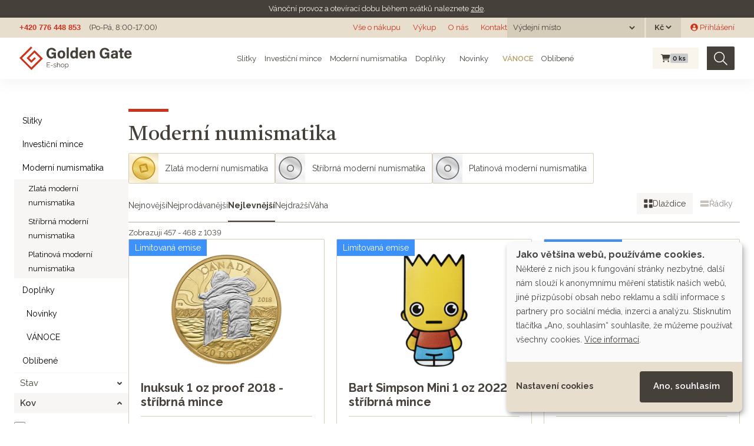

--- FILE ---
content_type: text/html; charset=utf-8
request_url: https://eshop.goldengate.cz/t/6?page=39&razeni=nejlevnejsi&taxon=moderni-numismatika
body_size: 143511
content:
<!doctype html>
<html lang="cs">
<head data-hook="inside_head">
  <meta charset="utf-8">
<title>Moderní numismatika - Investiční zlato a stříbro | GOLDEN GATE CZ</title>
<meta content="text/html; charset=UTF-8" http-equiv="Content-Type" />
<meta content="width=device-width, initial-scale=1.0, maximum-scale=1" name="viewport">
<meta name="google-site-verification" content="HeYGdxOLSp-ROepZ7yTpfAvh_Gmbi6RlQ0HGLy7OTMI" />
<meta name="seznam-wmt" content="GpyMnbhy1tO3WCA8gRGn7CSrvdsmO5bj" />
<link rel="preconnect" href="https://fonts.googleapis.com">
<link rel="preconnect" href="https://fonts.gstatic.com" crossorigin>
<meta name="keywords" content="" />
<meta name="description" content="Moderní numismatika na e-shopu Golden Gate. Největší prodejce drahých kovů na českém trhu. Investujte do zlata, stříbra či mincí online. Spořit lze již od 500 Kč. Přes 60 tisíc spokojených zákazníků." />
<meta name="og:title" content="Moderní numismatika" />
<meta name="twitter:title" content="Moderní numismatika" />
<meta name="og:url" content="/moderni-numismatika" />
<meta name="twitter:url" content="/moderni-numismatika" />
<meta name="og:description" content="Moderní numismatika na e-shopu Golden Gate. Největší prodejce drahých kovů na českém trhu. Investujte do zlata, stříbra či mincí online. Spořit lze již od 500 Kč. Přes 60 tisíc spokojených zákazníků." />
<link href="https://eshop.goldengate.cz/t/6?page=39&taxon=moderni-numismatika" rel="canonical" />
<link rel="icon" type="image/x-icon" href="/assets/favicon-bf1d423d21e4d035e69b1c0cd89c36e17ecbd55ff9657207108aa5e77aca4eb2.ico" />
<link rel="stylesheet" href="/assets/spree/frontend/all-b9bc9e6c5ff4b00a62d80119d7f1f3a49db2eeb02bea040d7ac4629dadcd5dac.css" media="screen" />
<link rel="stylesheet" href="/assets/application-4c2fe7dfcc558330b62668d775a192faebac42f255133269320883b9ea78e513.css" media="screen" />
<meta name="csrf-param" content="authenticity_token" />
<meta name="csrf-token" content="TnWT3iXKLDUF9uwVMSWz7b8FG-8L08kmutrKBBd-7Rq7AVAStATJNGFM7NjwtDQ9qZbaDnAwvjjFijpj7Y2nWw" />

<script src="/assets/application-20873250915baec1accd0c5ac5bf2e764d533f8fb74f7dd9f25b9cfc76c42689.js"></script>

<link href="https://dev.iconly.io/public/TYX4oKmzqDUZ/iconly.css" rel="stylesheet"/><!-- gg font development-->
<link rel="stylesheet" href="https://cdnjs.cloudflare.com/ajax/libs/font-awesome/6.4.2/css/all.min.css" integrity="sha512-z3gLpd7yknf1YoNbCzqRKc4qyor8gaKU1qmn+CShxbuBusANI9QpRohGBreCFkKxLhei6S9CQXFEbbKuqLg0DA==" crossorigin="anonymous" referrerpolicy="no-referrer" />

<link rel="stylesheet" href="https://cdn.jsdelivr.net/npm/glightbox/dist/css/glightbox.min.css" />
<script src="https://cdn.jsdelivr.net/gh/mcstudios/glightbox/dist/js/glightbox.min.js"></script>
<script src="https://ajax.googleapis.com/ajax/libs/webfont/1.6.26/webfont.js" type="text/javascript"></script>
<script src="https://www.gstatic.com/charts/loader.js" type="text/javascript"></script>
<script type="text/javascript">WebFont.load({google: {families: ["Castoro:regular:latin,latin-ext", "Raleway:regular,600,700:latin,latin-ext"]}});</script>

<script type="text/javascript">
  $(window).on('load', function () {
    $(document).on('click', '.cn-learn-more', function() {
      $('.cm-purposes').hide();
      $('.cm-purpose').find('input[type=checkbox]').prop('checked', false);
      setTimeout(function() {
        $('.cm-purposes').fadeIn('fast');
      }, 500);
    });
  });
  window.cookieButtonClicked = false;
  $(document).on('mouseover', '.cm-btn-success', function() {
    window.cookieButtonClicked = true;
  });
</script>

<script defer data-config="klaroConfig" type="application/javascript" src="https://cdn.kiprotect.com/klaro/v0.7.18/klaro.js"></script>
<!--[if lt IE 9]>
  <script src="//cdnjs.cloudflare.com/ajax/libs/html5shiv/3.6/html5shiv.min.js"></script>
  <script src="//cdnjs.cloudflare.com/ajax/libs/respond.js/1.4.2/respond.js"></script>
<![endif]-->
<script type="text/javascript">
  $.datepicker.setDefaults({ monthNames: ["Leden","Únor","Březen","Duben","Květen","Červen","Červenec","Srpen","Září","Říjen","Listopad","Prosinec"],  dateFormat: 'dd.mm.yy', dayNamesMin: ["Ne","Po","Út","St","Čt","Pá","So"], firstDay: 1});
</script>
<link href='/products?page=39&amp;razeni=nejlevnejsi&amp;search%5Btyp_any%5D%5B%5D=6' rel='canonical'>

<script type="application/javascript">
  window.dataLayer = window.dataLayer || [];
  function gtag(){dataLayer.push(arguments);}
  gtag('js', new Date());
</script>
  <!-- Google Tag Manager -->
  <script>(function(w,d,s,l,i){w[l]=w[l]||[];w[l].push({'gtm.start':
      new Date().getTime(),event:'gtm.js'});var f=d.getElementsByTagName(s)[0],
    j=d.createElement(s),dl=l!='dataLayer'?'&l='+l:'';j.async=true;j.src=
    'https://www.googletagmanager.com/gtm.js?id='+i+dl;f.parentNode.insertBefore(j,f);
  })(window,document,'script','dataLayer','GTM-TQ4F2QQ');</script>
  <!-- End Google Tag Manager -->

  <!-- Hotjar Tracking Code for https://eshop.goldengate.cz/ -->
  <script type="text/plain" data-type="application/javascript" data-name="hotjar">
    (function(h,o,t,j,a,r){
      h.hj=h.hj||function(){(h.hj.q=h.hj.q||[]).push(arguments)};
      h._hjSettings={hjid:2219421,hjsv:6};
      a=o.getElementsByTagName('head')[0];
      r=o.createElement('script');r.async=1;
      r.src=t+h._hjSettings.hjid+j+h._hjSettings.hjsv;
      a.appendChild(r);
    })(window,document,'https://static.hotjar.com/c/hotjar-','.js?sv=');
  </script>

  <script type="text/javascript" src="https://c.seznam.cz/js/rc.js"></script>


  <link rel="apple-touch-icon" sizes="180x180" href="/assets/favicon/apple-touch-icon-3c0bdcf9c1b6e0362e4f8a3790c6be8b0b784a899fda2d3f7bd706fa6e81ed9a.png">
<link rel="icon" type="image/png" sizes="32x32" href="/assets/favicon/favicon-32x32-ce4d8725966b7a652457ef4d5b5ddde91ad2b0378c8942a1d17a63dc2a246ec0.png">
<link rel="icon" type="image/png" sizes="16x16" href="/assets/favicon/favicon-16x16-e39943b062d914487c7618e87b59a36ebe731ed3bec9455dde0c646dc62d2469.png">
<link rel="manifest" href="/assets/favicon/site.webmanifest-ab8b04d80c6ae9c83b92a40739162eea555f7653c458597c157903639b01c6ca.erb">
<link rel="mask-icon" href="/assets/favicon/safari-pinned-tab-1dc2e2854953ff5519bbce549aeee5fd1580ba3ba776074435d3e33d2f172d4e.svg" color="#F60000">
<link rel="shortcut icon" href="/assets/favicon/favicon-44fefcba6a7eb7c5e97bd2399b362da74a4513dec0bf51b1fc9fb956e1e9bfa7.ico">
<meta name="msapplication-TileColor" content="#da532c">
<meta name="msapplication-config" content="/assets/favicon/browserconfig-0c0f907f7cfc963c17e1cd2d2bda9a3acf63a084fa83a3d5c43075552491391c.xml">
<meta name="theme-color" content="#ffffff">
</head>
<body class="" id="default" data-hook="body">
<noscript>
<iframe height='0' src='https://www.googletagmanager.com/ns.html?id=GTM-TQ4F2QQ' style='display:none;visibility:hidden' width='0'></iframe>
</noscript>

<div class='notices'>
<div class='gg-notice'>
<p>V&aacute;nočn&iacute; provoz a otev&iacute;rac&iacute; dobu během&nbsp;sv&aacute;tků naleznete <a href="https://www.goldengate.cz/aktuality/vanocni-provoz-golden-gate">zde</a>.</p>
</div>
</div>
<div class='header non-sticky'>
<a class='logo hide w-inline-block' href='#'></a>
<div class='flex-horizontal'>
<a class='grey no-underline bold arial' href='tel:+420776448853'>+420 776 448 853</a>
<div class='margin-left-14px'>(Po-Pá, 8:00-17:00)</div>
</div>
<div class='flex-horizontal gap-10px'>
<div class='md-d-block sm-d-none xs-d-none'><a class="top-menu" href="/vse-o-nakupu">Vše o nákupu</a>
<a class="top-menu" href="/vykup">Výkup</a>
<a target="_blank" class="top-menu" href="https://www.goldengate.cz/o-nas/">O nás</a>
<a class="top-menu" href="/kontakt">Kontakt</a>
</div>
<div class='xs-d-none flex-horizontal'>

<div class='stock_location_selector dark-header-item'>
<div class='d-flex align-items-center'>
<form class="navbar-form stock_location_selector__form" action="/stock_location" accept-charset="UTF-8" method="post"><input type="hidden" name="authenticity_token" value="n3XCgMmVa4V_cOSed4Osj8KRXNMvxMB6Hn8mTs22zJ8ty2-pl3bZB6tMZ_JQhJdzmLTlmjRM1FNr8tnArAlzeg" autocomplete="off" /><span class='stock_location_selector__label mr-2'>Výdejní místo</span>
<label class='sr-only' for='stock_location'>
Výdejní místo
</label>
<select name="stock_location" id="stock_location" class="" onchange="this.form.submit()"><option value="" label=" "></option><option value="22">Otrokovice</option>
<option value="20">Poštou</option>
<option value="15">Praha 1</option>
<option value="12">Praha 6</option>
<option value="23">Ústí nad Orlicí</option></select>
<noscript><input type="submit" name="commit" value="Zvolit" id="change_currency" data-disable-with="Zvolit" /></noscript>
</form></div>
</div>

<div class='currency_selector dark-header-item ml-3px'>
<form class="navbar-form currency_selector__form" action="/zmenit_menu" accept-charset="UTF-8" method="get"><label class='sr-only' for='currency'>
Měna
</label>
<select name="currency" id="currency" class="" onchange="this.form.submit()"><option value="USD">$</option>
<option selected="selected" value="CZK">Kč</option>
<option value="EUR">€</option></select>
<noscript><input type="submit" name="commit" value="Zvolit" id="change_currency" data-disable-with="Zvolit" /></noscript>
</form></div>

</div>
<div class='xs-d-none flex-horizontal'>  <div id="link-to-login" class="ml-16px"><a class="" href="/login"><i class="gg-icon gg-icon-user-avatar-circle "></i> Přihlášení</a></div>
</div>
</div>
</div>

<div class='header sticky'>
<div class='logo navbar-brand'>
<a href="/"><img width="191" src="/assets/logo-eshop-9bc051111858445e25f1258150a95a718fb8b7b37c9f3a5a869a3c37eb65ffb5.svg" /></a>
</div>
<div class='flex-horizontal gap-10px top-menu'>
<div class='menu__item menu__item--subitems'>
<a class="menu__link" href="/slitky">Slitky</a>
<div class='menu__subitems'>
<div class='menu__subitem'>
<a class="menu__link" href="/slitky?search%5Bmetal_any%5D%5B%5D=gold"><img alt="Zlaté slitky" height="24" src="/assets/products/gold_bar-77d2ffa6e3db6299987abc95081e3291c0f5226dba9731bea38307c9dca63a8b.svg" />
Zlaté slitky
</a></div>

<div class='menu__subitem'>
<a class="menu__link" href="/slitky?search%5Bmetal_any%5D%5B%5D=silver"><img alt="Stříbrné slitky" height="24" src="/assets/products/silver_bar-83a4baa4d1cba1b5568a158c0c6fa324ae89ef84160a709d77a35de12891830e.svg" />
Stříbrné slitky
</a></div>

<div class='menu__subitem'>
<a class="menu__link" href="/slitky?search%5Bmetal_any%5D%5B%5D=platinum"><img alt="Platinové slitky" height="24" src="/assets/products/platinum_bar-c92378413b9c395771e8c443331a063084ccd94d65643f97dc91c57e35c17d8c.svg" />
Platinové slitky
</a></div>

</div>
</div>

<div class='menu__item menu__item--subitems'>
<a class="menu__link" href="/investicni-mince">Investiční mince</a>
<div class='menu__subitems'>
<div class='menu__subitem'>
<a class="menu__link" href="/investicni-mince?search%5Bmetal_any%5D%5B%5D=gold"><img alt="Zlaté investiční mince" height="24" src="/assets/products/gold_coin-ac62149f67ef7193688689395171298659edd8bafd1ac0f04a3c9db623196c1a.svg" />
Zlaté investiční mince
</a></div>

<div class='menu__subitem'>
<a class="menu__link" href="/investicni-mince?search%5Bmetal_any%5D%5B%5D=silver"><img alt="Stříbrné investiční mince" height="24" src="/assets/products/silver_coin-de13865cdaaa3756266486249a9f1ab1494b41e5a067d726c9e825a74d11dc54.svg" />
Stříbrné investiční mince
</a></div>

<div class='menu__subitem'>
<a class="menu__link" href="/investicni-mince?search%5Bmetal_any%5D%5B%5D=platinum"><img alt="Platinové investiční mince" height="24" src="/assets/products/platinum_coin-9efd77354b8a0488eb090d15d94955934805c1472e4e8e3e467b653982222b83.svg" />
Platinové investiční mince
</a></div>

</div>
</div>

<div class='menu__item menu__item--subitems'>
<a class="menu__link" href="/moderni-numismatika">Moderní numismatika</a>
<div class='menu__subitems'>
<div class='menu__subitem'>
<a class="menu__link" href="/moderni-numismatika?search%5Bmetal_any%5D%5B%5D=gold"><img alt="Zlatá moderní numismatika" height="24" src="/assets/products/gold_coin-ac62149f67ef7193688689395171298659edd8bafd1ac0f04a3c9db623196c1a.svg" />
Zlatá moderní numismatika
</a></div>

<div class='menu__subitem'>
<a class="menu__link" href="/moderni-numismatika?search%5Bmetal_any%5D%5B%5D=silver"><img alt="Stříbrná moderní numismatika" height="24" src="/assets/products/silver_coin-de13865cdaaa3756266486249a9f1ab1494b41e5a067d726c9e825a74d11dc54.svg" />
Stříbrná moderní numismatika
</a></div>

<div class='menu__subitem'>
<a class="menu__link" href="/moderni-numismatika?search%5Bmetal_any%5D%5B%5D=platinum"><img alt="Platinová moderní numismatika" height="24" src="/assets/products/platinum_coin-9efd77354b8a0488eb090d15d94955934805c1472e4e8e3e467b653982222b83.svg" />
Platinová moderní numismatika
</a></div>

</div>
</div>

<div class='menu__item menu__item--subitems'>
<a class="menu__link" href="/doplnky">Doplňky</a>
<div class='menu__subitems'>
<div class='menu__subitem'>
<a class="menu__link" href="/doplnky?search%5Bmetal_any%5D%5B%5D=gold"><img alt="Zlaté doplňky" height="24" src="/assets/products/gold_coin-ac62149f67ef7193688689395171298659edd8bafd1ac0f04a3c9db623196c1a.svg" />
Zlaté doplňky
</a></div>

<div class='menu__subitem'>
<a class="menu__link" href="/doplnky?search%5Bmetal_any%5D%5B%5D=silver"><img alt="Stříbrné doplňky" height="24" src="/assets/products/silver_coin-de13865cdaaa3756266486249a9f1ab1494b41e5a067d726c9e825a74d11dc54.svg" />
Stříbrné doplňky
</a></div>

</div>
</div>

<div class='menu__item menu__item--hide-to-md'>
<a class="menu__link" href="/produkty?jen_novinky=1"><i class="gg-icon gg-icon-star-large mr-1"></i> Novinky</a>
</div>

<div class='menu__item menu__item--hide-to-lg menu__item--christmas menu__item--subitems'>
<a class="menu__link" href="/tema/vanoce"><i class="gg-icon gg-icon-nature mr-1"></i> VÁNOCE</a>
<div class='menu__subitems'>
<div class='menu__subitem'>
<a class="menu__link" href="/tema/vanoce?search%5Btheme_any%5D%5B%5D=511">
Pro dítě
</a></div>

<div class='menu__subitem'>
<a class="menu__link" href="/tema/vanoce?search%5Btheme_any%5D%5B%5D=509">
Pro něj
</a></div>

<div class='menu__subitem'>
<a class="menu__link" href="/tema/vanoce?search%5Btheme_any%5D%5B%5D=510">
Pro ni
</a></div>

</div>
</div>

<div class='menu__item menu__item--hide-to-lg'>
<a class="menu__link" href="/favorite_products">Oblíbené</a>
</div>

</div>
<div class='flex-horizontal'>
<div id="link-to-cart" class="flex-horizontal top-cart mr-14px ml-10px" data-hook>
  <div class='cart__wrapper'>
<a class="menu__item cart-info full" href="/cart"><i class="fa fa-shopping-cart cart__icon "></i>
<span class='badge badge-secondary cart__pcs'>
0
<span class='cart__pcs-label'>ks</span>
</span>
</a></div>

  <noscript>
    <a href="/cart">Košík</a>
  </noscript> 
</div>

<script>Spree.fetch_cart('/cart_link')</script>


<form class="flex-horizontal search w-form" action="/produkty" accept-charset="UTF-8" method="get">
  <input type="search" name="keywords" id="keywords" placeholder="Hledat" aria-label="Hledat" class="search-input w-input master-search-autocomplete" />
  <button type="submit" class="search-img" title="Hledat"><img src="/assets/icons/search-69d65a2e7e844eeaa97f8981bd22691f1f88e010f4878e181a00fb2313079ba5.svg" /></button>
</form>
</div>
</div>
<nav class='navbar bg-faded d-flex navbar-light d-md-none header sticky' id='mobile-menu'>
<div class='logo navbar-brand'>
<a href="/"><img src="/assets/logo-eshop-9bc051111858445e25f1258150a95a718fb8b7b37c9f3a5a869a3c37eb65ffb5.svg" /></a>
</div>
<div class='flex-horizontal gap-10px'>
<div class='top-cart'>
<div class='cart__wrapper'>
<a class="menu__item cart-info full" href="/cart"><i class="fa fa-shopping-cart cart__icon "></i>
<span class='badge badge-secondary cart__pcs'>
0
<span class='cart__pcs-label'>ks</span>
</span>
</a></div>

<noscript>
<a href="/cart">Košík</a>
</noscript>
</div>
<button class='navbar-toggler' data-target='#mobile-menu-content' data-toggle='slide-collapse' type='button'>
<span class='navbar-toggler-icon'></span>
</button>
</div>
</nav>
<div class='mobile-menu-content collapse navbar-collapse' id='mobile-menu-content'>
<div class='flex-vertical justify-between gap-10px align-stretch'>
<div class='flex-vertical gap-10px'>
<div class='stock_location_selector dark-header-item'>
<div class='d-flex align-items-center'>
<form class="navbar-form stock_location_selector__form" action="/stock_location" accept-charset="UTF-8" method="post"><input type="hidden" name="authenticity_token" value="3SbvtOojf6Qjv70vb3M5B9IRL4cObxgSVY9JfUEHyd5vmEKdtMDNJveDPkNIdAL7iDSWzhXnDDsgArbzILh2Ow" autocomplete="off" /><span class='stock_location_selector__label mr-2'>Výdejní místo</span>
<label class='sr-only' for='stock_location'>
Výdejní místo
</label>
<select name="stock_location" id="stock_location" class="" onchange="this.form.submit()"><option value="" label=" "></option><option value="22">Otrokovice</option>
<option value="20">Poštou</option>
<option value="15">Praha 1</option>
<option value="12">Praha 6</option>
<option value="23">Ústí nad Orlicí</option></select>
<noscript><input type="submit" name="commit" value="Zvolit" id="change_currency" data-disable-with="Zvolit" /></noscript>
</form></div>
</div>

<div class='currency_selector dark-header-item ml-3px'>
<form class="navbar-form currency_selector__form" action="/zmenit_menu" accept-charset="UTF-8" method="get"><span class='currency_selector__label mr-2'>Měna</span>
<label class='sr-only' for='currency'>
Měna
</label>
<select name="currency" id="currency" class="" onchange="this.form.submit()"><option value="USD">$</option>
<option selected="selected" value="CZK">Kč</option>
<option value="EUR">€</option></select>
<noscript><input type="submit" name="commit" value="Zvolit" id="change_currency" data-disable-with="Zvolit" /></noscript>
</form></div>

<div class='mb-2'></div>
<ul class='navbar-nav mobile-menu__menu'>
<li class='nav-item mobile-menu__item'>
<a class="nav-link mobile-menu__link" href="/slitky">Slitky</a>
</li>
<li class='nav-item mobile-menu__item'>
<a class="nav-link mobile-menu__link" href="/investicni-mince">Investiční mince</a>
</li>
<li class='nav-item mobile-menu__item mobile-menu__item--subitems'>
<a class="nav-link mobile-menu__link" href="/moderni-numismatika">Moderní numismatika</a>
</li>
<li class='nav-item mobile-menu__item'>
<a class="nav-link mobile-menu__link" href="/doplnky">Doplňky</a>
</li>
<li class='nav-item mobile-menu__item'>
<a class="nav-link mobile-menu__link" href="/produkty?jen_novinky=1"><i class="gg-icon gg-icon-star-large mr-1"></i> Novinky</a>
</li>
<li class='nav-item mobile-menu__item'>
<a class="nav-link mobile-menu__link" href="/tema/vanoce"><i class="gg-icon gg-icon-nature mr-1"></i> VÁNOCE</a>
</li>
<li class='nav-item mobile-menu__item'>
<a class="nav-link mobile-menu__link" href="/favorite_products">Oblíbené</a>
</li>
</ul>
</div>
<ul class='navbar-nav mobile-menu__menu mobile-menu__menu--red mt-32px'>
<li></li>
<li class='nav-item' id='link-to-login'>
<a class="nav-link" href="/login"><i class="gg-icon gg-icon-user-thin mr-2"></i>
Přihlášení
</a></li>
<li class='nav-item'><a class="nav-link" href="/vse-o-nakupu">Vše o nákupu</a></li>
<li class='nav-item'><a class="nav-link" href="/vykup">Výkup</a></li>
<li class='nav-item'><a target="_blank" class="nav-link" href="https://www.goldengate.cz/o-nas/">O nás</a></li>
<li class='nav-item'><a class="nav-link" href="/kontakt">Kontakt</a></li>
</ul>
</div>
</div>
<div class='menu-overlay'></div>

<div class='mb-2 d-block d-md-none'>
<div class='mobile-search'><form class="flex-horizontal search w-form" action="/produkty" accept-charset="UTF-8" method="get">
  <input type="search" name="keywords" id="keywords" placeholder="Hledat" aria-label="Hledat" class="search-input w-input master-search-autocomplete" />
  <button type="submit" class="search-img" title="Hledat"><img src="/assets/icons/search-69d65a2e7e844eeaa97f8981bd22691f1f88e010f4878e181a00fb2313079ba5.svg" /></button>
</form></div>
</div>

<div class="section">
  <div class="content-wrapper">
    <div class="flex-horizontal items-start w-100 gap-38px gap-sm-10px">
      <aside id="sidebar">
  <div data-hook='taxon_sidebar_navigation'>
<a class='toggle-filter btn btn-outline-secondary btn-block d-block d-md-none mb-3' data-hide='Skrýt filtry' data-show='Zobrazit filtry' data-target='.sidebar_products_search' data-toggle='collapse'>Zobrazit filtry</a>
<div class='collapse d-md-block sidebar_products_search'>
<div class='flex-vertical'>
<a class="sidebar__item  " href="/slitky">Slitky</a>

<a class="sidebar__item  " href="/investicni-mince">Investiční mince</a>

<a class="sidebar__item  " href="/moderni-numismatika">Moderní numismatika</a>
<div class='sidebar__subitems'>
<a class="sidebar__item  sidebar__subitem" href="/moderni-numismatika?search%5Bmetal_any%5D%5B%5D=gold">Zlatá moderní numismatika</a>

<a class="sidebar__item  sidebar__subitem" href="/moderni-numismatika?search%5Bmetal_any%5D%5B%5D=silver">Stříbrná moderní numismatika</a>

<a class="sidebar__item  sidebar__subitem" href="/moderni-numismatika?search%5Bmetal_any%5D%5B%5D=platinum">Platinová moderní numismatika</a>

</div>

<a class="sidebar__item  " href="/doplnky">Doplňky</a>

<a class="sidebar__item  " href="/produkty?jen_novinky=1"><i class="gg-icon gg-icon-star-large mr-1"></i> Novinky</a>

<a class="sidebar__item  " href="/tema/vanoce"><i class="gg-icon gg-icon-nature mr-1"></i> VÁNOCE</a>

<a class="sidebar__item  " href="/favorite_products">Oblíbené</a>

</div>
</div>

<form id="sidebar_products_search" class="sidebar_products_search filters collapse d-md-block" action="" accept-charset="UTF-8" method="get"><input type="hidden" name="per_page" id="per_page" autocomplete="off" />
<input type="hidden" name="keywords" id="keywords" autocomplete="off" />
<input type="hidden" name="razeni" id="razeni" value="nejlevnejsi" autocomplete="off" />
<div class='filter general filter--closed'>
<div class='filter__title'>Stav</div>
<div class='filter__options'>
<div class='filter__option'>
<input type="checkbox" name="jen_novinky" id="jen_novinky" value="1" class="filter-checkbox" />
<label class="" for="jen_novinky">Jen novinky
</label></div>
<div class='filter__option'>
<input type="checkbox" name="jen_skladem" id="jen_skladem" value="1" class="filter-checkbox" />
<label class="" for="jen_skladem">Jen skladem
</label></div>
</div>
</div>
<div class='filter Kov'>
<div class='filter__title'>Kov</div>
<div class='filter__options'>
<div class='filter__option'>
<input type="checkbox" name="search[metal_any][]" id="metal_any_Zlato" value="gold" class="filter-checkbox" />
<label for="metal_any_Zlato">Zlato</label>
</div>
<div class='filter__option'>
<input type="checkbox" name="search[metal_any][]" id="metal_any_St__bro" value="silver" class="filter-checkbox" />
<label for="metal_any_St__bro">Stříbro</label>
</div>
<div class='filter__option'>
<input type="checkbox" name="search[metal_any][]" id="metal_any_Platina" value="platinum" class="filter-checkbox" />
<label for="metal_any_Platina">Platina</label>
</div>
</div>
</div>

<div class='filter Hmotnost'>
<div class='filter__title'>Hmotnost</div>
<div class='filter__options'>
<div class='filter__option hidden_weight__group'>
<input type="checkbox" name="search[size_any][]" id="search_size_any_" value="&lt; 1 oz" class="filter-checkbox" />
<label for="hidden_weight">menší než 1 oz
</label><a data-toggle="collapse" data-show-label="<i title=&quot;menší gramáže&quot; class=&quot;gg-icon gg-icon-add-1 &quot;></i>" data-hide-label="<i title=&quot;Méně&quot; class=&quot;fa fa-minus &quot;></i>" class="show_more_filters" href=".Hmotnost .filter__option.collapse.hidden_weight"><i title="menší gramáže" class="gg-icon gg-icon-add "></i></a>
</div>
<div class='filter__option hidden_weight collapse'>
<input type="checkbox" name="search[size_any][]" id="size_any_10_47" value="10,47" class="filter-checkbox" />
<label for="size_any_10_47">10,47</label>
</div>
<div class='filter__option hidden_weight collapse'>
<input type="checkbox" name="search[size_any][]" id="size_any_15.5" value="15.5" class="filter-checkbox" />
<label for="size_any_15.5">15.5</label>
</div>
<div class='filter__option hidden_weight collapse'>
<input type="checkbox" name="search[size_any][]" id="size_any_0_5_g" value="0,5 g" class="filter-checkbox" />
<label for="size_any_0_5_g">0,5 g</label>
</div>
<div class='filter__option hidden_weight collapse'>
<input type="checkbox" name="search[size_any][]" id="size_any_1_g" value="1 g" class="filter-checkbox" />
<label for="size_any_1_g">1 g</label>
</div>
<div class='filter__option hidden_weight collapse'>
<input type="checkbox" name="search[size_any][]" id="size_any_1_600_g" value="1 600 g" class="filter-checkbox" />
<label for="size_any_1_600_g">1 600 g</label>
</div>
<div class='filter__option hidden_weight collapse'>
<input type="checkbox" name="search[size_any][]" id="size_any_1_25_oz" value="1/25 oz" class="filter-checkbox" />
<label for="size_any_1_25_oz">1/25 oz</label>
</div>
<div class='filter__option hidden_weight collapse'>
<input type="checkbox" name="search[size_any][]" id="size_any_2_g" value="2 g" class="filter-checkbox" />
<label for="size_any_2_g">2 g</label>
</div>
<div class='filter__option hidden_weight collapse'>
<input type="checkbox" name="search[size_any][]" id="size_any_3_g" value="3 g" class="filter-checkbox" />
<label for="size_any_3_g">3 g</label>
</div>
<div class='filter__option hidden_weight collapse'>
<input type="checkbox" name="search[size_any][]" id="size_any_1_10_oz" value="1/10 oz" class="filter-checkbox" />
<label for="size_any_1_10_oz">1/10 oz</label>
</div>
<div class='filter__option hidden_weight collapse'>
<input type="checkbox" name="search[size_any][]" id="size_any_3_5_g" value="3,5 g" class="filter-checkbox" />
<label for="size_any_3_5_g">3,5 g</label>
</div>
<div class='filter__option hidden_weight collapse'>
<input type="checkbox" name="search[size_any][]" id="size_any_5_g" value="5 g" class="filter-checkbox" />
<label for="size_any_5_g">5 g</label>
</div>
<div class='filter__option hidden_weight collapse'>
<input type="checkbox" name="search[size_any][]" id="size_any_7_x_0_5_g" value="7 x 0,5 g" class="filter-checkbox" />
<label for="size_any_7_x_0_5_g">7 x 0,5 g</label>
</div>
<div class='filter__option hidden_weight collapse'>
<input type="checkbox" name="search[size_any][]" id="size_any_1_4_oz" value="1/4 oz" class="filter-checkbox" />
<label for="size_any_1_4_oz">1/4 oz</label>
</div>
<div class='filter__option hidden_weight collapse'>
<input type="checkbox" name="search[size_any][]" id="size_any_8_g" value="8 g" class="filter-checkbox" />
<label for="size_any_8_g">8 g</label>
</div>
<div class='filter__option hidden_weight collapse'>
<input type="checkbox" name="search[size_any][]" id="size_any_9.3_g" value="9.3 g" class="filter-checkbox" />
<label for="size_any_9.3_g">9.3 g</label>
</div>
<div class='filter__option hidden_weight collapse'>
<input type="checkbox" name="search[size_any][]" id="size_any_10_g" value="10 g" class="filter-checkbox" />
<label for="size_any_10_g">10 g</label>
</div>
<div class='filter__option hidden_weight collapse'>
<input type="checkbox" name="search[size_any][]" id="size_any_13_g" value="13 g" class="filter-checkbox" />
<label for="size_any_13_g">13 g</label>
</div>
<div class='filter__option hidden_weight collapse'>
<input type="checkbox" name="search[size_any][]" id="size_any_1_2_oz" value="1/2 oz" class="filter-checkbox" />
<label for="size_any_1_2_oz">1/2 oz</label>
</div>
<div class='filter__option hidden_weight collapse'>
<input type="checkbox" name="search[size_any][]" id="size_any_16_g" value="16 g" class="filter-checkbox" />
<label for="size_any_16_g">16 g</label>
</div>
<div class='filter__option hidden_weight collapse'>
<input type="checkbox" name="search[size_any][]" id="size_any_20_g" value="20 g" class="filter-checkbox" />
<label for="size_any_20_g">20 g</label>
</div>
<div class='filter__option hidden_weight collapse'>
<input type="checkbox" name="search[size_any][]" id="size_any_23_g" value="23 g" class="filter-checkbox" />
<label for="size_any_23_g">23 g</label>
</div>
<div class='filter__option hidden_weight collapse'>
<input type="checkbox" name="search[size_any][]" id="size_any_25_g" value="25 g" class="filter-checkbox" />
<label for="size_any_25_g">25 g</label>
</div>
<div class='filter__option hidden_weight collapse'>
<input type="checkbox" name="search[size_any][]" id="size_any_28_g" value="28 g" class="filter-checkbox" />
<label for="size_any_28_g">28 g</label>
</div>
<div class='filter__option hidden_weight collapse'>
<input type="checkbox" name="search[size_any][]" id="size_any_29_g" value="29 g" class="filter-checkbox" />
<label for="size_any_29_g">29 g</label>
</div>
<div class='filter__option hidden_weight collapse'>
<input type="checkbox" name="search[size_any][]" id="size_any_30_g" value="30 g" class="filter-checkbox" />
<label for="size_any_30_g">30 g</label>
</div>
</div>
<div class='filter__options'>
<div class='filter__option bold'>
<input type="checkbox" name="search[size_any][]" id="size_any_1_oz" value="1 oz" class="filter-checkbox" />
<label for="size_any_1_oz">1 oz</label>
</div>
<div class='filter__option'>
<input type="checkbox" name="search[size_any][]" id="size_any_4_x_1_4_oz" value="4 x 1/4 oz" class="filter-checkbox" />
<label for="size_any_4_x_1_4_oz">4 x 1/4 oz</label>
</div>
<div class='filter__option collapse'>
<input type="checkbox" name="search[size_any][]" id="size_any_10_x_1_10_oz" value="10 x 1/10 oz" class="filter-checkbox" />
<label for="size_any_10_x_1_10_oz">10 x 1/10 oz</label>
</div>
<div class='filter__option collapse'>
<input type="checkbox" name="search[size_any][]" id="size_any_35_g" value="35 g" class="filter-checkbox" />
<label for="size_any_35_g">35 g</label>
</div>
<div class='filter__option collapse'>
<input type="checkbox" name="search[size_any][]" id="size_any_39.94_g" value="39.94 g" class="filter-checkbox" />
<label for="size_any_39.94_g">39.94 g</label>
</div>
<div class='filter__option collapse'>
<input type="checkbox" name="search[size_any][]" id="size_any_2_oz" value="2 oz" class="filter-checkbox" />
<label for="size_any_2_oz">2 oz</label>
</div>
<div class='filter__option collapse'>
<input type="checkbox" name="search[size_any][]" id="size_any_69_g" value="69 g" class="filter-checkbox" />
<label for="size_any_69_g">69 g</label>
</div>
<div class='filter__option collapse'>
<input type="checkbox" name="search[size_any][]" id="size_any_90_g" value="90 g" class="filter-checkbox" />
<label for="size_any_90_g">90 g</label>
</div>
<div class='filter__option collapse'>
<input type="checkbox" name="search[size_any][]" id="size_any_3_oz" value="3 oz" class="filter-checkbox" />
<label for="size_any_3_oz">3 oz</label>
</div>
<div class='filter__option collapse'>
<input type="checkbox" name="search[size_any][]" id="size_any_3_75_oz" value="3,75 oz" class="filter-checkbox" />
<label for="size_any_3_75_oz">3,75 oz</label>
</div>
<div class='filter__option collapse'>
<input type="checkbox" name="search[size_any][]" id="size_any_4_oz" value="4 oz" class="filter-checkbox" />
<label for="size_any_4_oz">4 oz</label>
</div>
<div class='filter__option collapse'>
<input type="checkbox" name="search[size_any][]" id="size_any_130_g" value="130 g" class="filter-checkbox" />
<label for="size_any_130_g">130 g</label>
</div>
<div class='filter__option collapse'>
<input type="checkbox" name="search[size_any][]" id="size_any_5_oz" value="5 oz" class="filter-checkbox" />
<label for="size_any_5_oz">5 oz</label>
</div>
<div class='filter__option collapse'>
<input type="checkbox" name="search[size_any][]" id="size_any_5_5_oz" value="5,5 oz" class="filter-checkbox" />
<label for="size_any_5_5_oz">5,5 oz</label>
</div>
<div class='filter__option collapse'>
<input type="checkbox" name="search[size_any][]" id="size_any_6_oz" value="6 oz" class="filter-checkbox" />
<label for="size_any_6_oz">6 oz</label>
</div>
<div class='filter__option collapse'>
<input type="checkbox" name="search[size_any][]" id="size_any_210_g" value="210 g" class="filter-checkbox" />
<label for="size_any_210_g">210 g</label>
</div>
<div class='filter__option collapse'>
<input type="checkbox" name="search[size_any][]" id="size_any_8_oz" value="8 oz" class="filter-checkbox" />
<label for="size_any_8_oz">8 oz</label>
</div>
<div class='filter__option collapse'>
<input type="checkbox" name="search[size_any][]" id="size_any_10_oz" value="10 oz" class="filter-checkbox" />
<label for="size_any_10_oz">10 oz</label>
</div>
<div class='filter__option collapse'>
<input type="checkbox" name="search[size_any][]" id="size_any_13_5_oz" value="13,5 oz" class="filter-checkbox" />
<label for="size_any_13_5_oz">13,5 oz</label>
</div>
<div class='filter__option collapse'>
<input type="checkbox" name="search[size_any][]" id="size_any_500_g" value="500 g" class="filter-checkbox" />
<label for="size_any_500_g">500 g</label>
</div>
<div class='filter__option collapse'>
<input type="checkbox" name="search[size_any][]" id="size_any_660_g" value="660 g" class="filter-checkbox" />
<label for="size_any_660_g">660 g</label>
</div>
<div class='filter__option bold'>
<input type="checkbox" name="search[size_any][]" id="size_any_1_kg" value="1 kg" class="filter-checkbox" />
<label for="size_any_1_kg">1 kg</label>
</div>
<div class='filter__option collapse'>
<input type="checkbox" name="search[size_any][]" id="size_any_1_5_kg" value="1,5 kg" class="filter-checkbox" />
<label for="size_any_1_5_kg">1,5 kg</label>
</div>
<div class='filter__option collapse'>
<input type="checkbox" name="search[size_any][]" id="size_any_2_kg" value="2 kg" class="filter-checkbox" />
<label for="size_any_2_kg">2 kg</label>
</div>
<div class='filter__option collapse'>
<input type="checkbox" name="search[size_any][]" id="size_any_3_kg" value="3 kg" class="filter-checkbox" />
<label for="size_any_3_kg">3 kg</label>
</div>
<a data-toggle="collapse" data-show-label="Více" data-hide-label="Méně" class="show_more_filters" href=".Hmotnost .filter__option.collapse:not(.hidden_weight)">Více</a>
</div>
</div>

<div class='filter S_rie'>
<div class='filter__title'>Série</div>
<div class='filter__options'>
<div class='filter__option'>
<input type="checkbox" name="search[serie_any][]" id="serie_any_Advanced_Art" value="584" class="filter-checkbox" data-link="/serie/advanced-art" />
<label for="serie_any_Advanced_Art">Advanced Art</label>
</div>
<div class='filter__option'>
<input type="checkbox" name="search[serie_any][]" id="serie_any_Alien" value="520" class="filter-checkbox" data-link="/serie/alien" />
<label for="serie_any_Alien">Alien</label>
</div>
<div class='filter__option'>
<input type="checkbox" name="search[serie_any][]" id="serie_any_Amazing_Animals" value="496" class="filter-checkbox" data-link="/serie/amazing-animals" />
<label for="serie_any_Amazing_Animals">Amazing Animals</label>
</div>
<div class='filter__option collapse'>
<input type="checkbox" name="search[serie_any][]" id="serie_any_Art_Gallery" value="596" class="filter-checkbox" data-link="/serie/art-gallery" />
<label for="serie_any_Art_Gallery">Art Gallery</label>
</div>
<div class='filter__option collapse'>
<input type="checkbox" name="search[serie_any][]" id="serie_any_Back_To_The_Future" value="472" class="filter-checkbox" data-link="/serie/back-to-the-future" />
<label for="serie_any_Back_To_The_Future">Back To The Future</label>
</div>
<div class='filter__option collapse'>
<input type="checkbox" name="search[serie_any][]" id="serie_any_Biblick__s_rie" value="21" class="filter-checkbox" data-link="/serie/biblicka-serie" />
<label for="serie_any_Biblick__s_rie">Biblická série</label>
</div>
<div class='filter__option collapse'>
<input type="checkbox" name="search[serie_any][]" id="serie_any_Big_City_Lights" value="540" class="filter-checkbox" data-link="/serie/big-city-lights" />
<label for="serie_any_Big_City_Lights">Big City Lights</label>
</div>
<div class='filter__option collapse'>
<input type="checkbox" name="search[serie_any][]" id="serie_any_Big_Five_Africa" value="485" class="filter-checkbox" data-link="/serie/big-five-africa" />
<label for="serie_any_Big_Five_Africa">Big Five Africa</label>
</div>
<div class='filter__option collapse'>
<input type="checkbox" name="search[serie_any][]" id="serie_any_Big_Five_Africa_III" value="576" class="filter-checkbox" data-link="/serie/big-five-africa-iii" />
<label for="serie_any_Big_Five_Africa_III">Big Five Africa III</label>
</div>
<div class='filter__option collapse'>
<input type="checkbox" name="search[serie_any][]" id="serie_any_Big_Five_Asia" value="111" class="filter-checkbox" data-link="/serie/big-five-asia" />
<label for="serie_any_Big_Five_Asia">Big Five Asia</label>
</div>
<div class='filter__option collapse'>
<input type="checkbox" name="search[serie_any][]" id="serie_any_Bitcoin" value="95" class="filter-checkbox" data-link="/serie/bitcoin" />
<label for="serie_any_Bitcoin">Bitcoin</label>
</div>
<div class='filter__option collapse'>
<input type="checkbox" name="search[serie_any][]" id="serie_any_Bojov__um_n_" value="133" class="filter-checkbox" data-link="/serie/bojova-umeni" />
<label for="serie_any_Bojov__um_n_">Bojová umění</label>
</div>
<div class='filter__option collapse'>
<input type="checkbox" name="search[serie_any][]" id="serie_any_Bucket_List" value="577" class="filter-checkbox" data-link="/serie/bucket-list" />
<label for="serie_any_Bucket_List">Bucket List</label>
</div>
<div class='filter__option collapse'>
<input type="checkbox" name="search[serie_any][]" id="serie_any__esk__p__roda" value="595" class="filter-checkbox" data-link="/serie/ceska-priroda" />
<label for="serie_any__esk__p__roda">Česká příroda</label>
</div>
<div class='filter__option collapse'>
<input type="checkbox" name="search[serie_any][]" id="serie_any__esk__hory" value="72" class="filter-checkbox" data-link="/serie/ceske-hory" />
<label for="serie_any__esk__hory">České hory</label>
</div>
<div class='filter__option collapse'>
<input type="checkbox" name="search[serie_any][]" id="serie_any__esk__lev_2022" value="523" class="filter-checkbox" data-link="/serie/cesky-lev-2022" />
<label for="serie_any__esk__lev_2022">Český lev 2022</label>
</div>
<div class='filter__option collapse'>
<input type="checkbox" name="search[serie_any][]" id="serie_any__esk__lev_2023" value="524" class="filter-checkbox" data-link="/serie/cesky-lev-2023" />
<label for="serie_any__esk__lev_2023">Český lev 2023</label>
</div>
<div class='filter__option collapse'>
<input type="checkbox" name="search[serie_any][]" id="serie_any__esk__lev_2024" value="575" class="filter-checkbox" data-link="/serie/cesky-lev-2024" />
<label for="serie_any__esk__lev_2024">Český lev 2024</label>
</div>
<div class='filter__option collapse'>
<input type="checkbox" name="search[serie_any][]" id="serie_any__esk__lev_2025" value="589" class="filter-checkbox" data-link="/serie/cesky-lev-2025" />
<label for="serie_any__esk__lev_2025">Český lev 2025</label>
</div>
<div class='filter__option collapse'>
<input type="checkbox" name="search[serie_any][]" id="serie_any_Cesta_za_svobodou" value="136" class="filter-checkbox" data-link="/serie/cesta-za-svobodou" />
<label for="serie_any_Cesta_za_svobodou">Cesta za svobodou</label>
</div>
<div class='filter__option collapse'>
<input type="checkbox" name="search[serie_any][]" id="serie_any_DC_Comics" value="583" class="filter-checkbox" data-link="/serie/dc-comics" />
<label for="serie_any_DC_Comics">DC Comics</label>
</div>
<div class='filter__option collapse'>
<input type="checkbox" name="search[serie_any][]" id="serie_any_Diwali" value="501" class="filter-checkbox" data-link="/serie/diwali" />
<label for="serie_any_Diwali">Diwali</label>
</div>
<div class='filter__option collapse'>
<input type="checkbox" name="search[serie_any][]" id="serie_any_Doba_ledov_" value="585" class="filter-checkbox" data-link="/serie/doba-ledova" />
<label for="serie_any_Doba_ledov_">Doba ledová</label>
</div>
<div class='filter__option collapse'>
<input type="checkbox" name="search[serie_any][]" id="serie_any_Dual_Essence" value="552" class="filter-checkbox" data-link="/serie/dual-essence" />
<label for="serie_any_Dual_Essence">Dual Essence</label>
</div>
<div class='filter__option collapse'>
<input type="checkbox" name="search[serie_any][]" id="serie_any_Egyptsk__relikvie" value="105" class="filter-checkbox" data-link="/serie/egyptske-relikvie" />
<label for="serie_any_Egyptsk__relikvie">Egyptské relikvie</label>
</div>
<div class='filter__option collapse'>
<input type="checkbox" name="search[serie_any][]" id="serie_any_Enemies_in_History" value="593" class="filter-checkbox" data-link="/serie/enemies-in-history" />
<label for="serie_any_Enemies_in_History">Enemies in History</label>
</div>
<div class='filter__option collapse'>
<input type="checkbox" name="search[serie_any][]" id="serie_any_Entoma" value="560" class="filter-checkbox" data-link="/serie/entoma" />
<label for="serie_any_Entoma">Entoma</label>
</div>
<div class='filter__option collapse'>
<input type="checkbox" name="search[serie_any][]" id="serie_any_E.T._Mimozem__an" value="499" class="filter-checkbox" data-link="/serie/e-t-mimozemstan" />
<label for="serie_any_E.T._Mimozem__an">E.T. Mimozemšťan</label>
</div>
<div class='filter__option collapse'>
<input type="checkbox" name="search[serie_any][]" id="serie_any_Fast_and_Furious" value="551" class="filter-checkbox" data-link="/serie/fast-and-furious" />
<label for="serie_any_Fast_and_Furious">Fast and Furious</label>
</div>
<div class='filter__option collapse'>
<input type="checkbox" name="search[serie_any][]" id="serie_any_Fender_Stratocaster" value="486" class="filter-checkbox" data-link="/serie/fender-stratocaster" />
<label for="serie_any_Fender_Stratocaster">Fender Stratocaster</label>
</div>
<div class='filter__option collapse'>
<input type="checkbox" name="search[serie_any][]" id="serie_any_Golden_flower" value="483" class="filter-checkbox" data-link="/serie/golden-flower" />
<label for="serie_any_Golden_flower">Golden flower</label>
</div>
<div class='filter__option collapse'>
<input type="checkbox" name="search[serie_any][]" id="serie_any_Golden_Highlights" value="514" class="filter-checkbox" data-link="/serie/golden-highlights" />
<label for="serie_any_Golden_Highlights">Golden Highlights</label>
</div>
<div class='filter__option collapse'>
<input type="checkbox" name="search[serie_any][]" id="serie_any_Great_Southern_Land" value="119" class="filter-checkbox" data-link="/serie/great-southern-land" />
<label for="serie_any_Great_Southern_Land">Great Southern Land</label>
</div>
<div class='filter__option collapse'>
<input type="checkbox" name="search[serie_any][]" id="serie_any_Herpeton" value="562" class="filter-checkbox" data-link="/serie/herpeton" />
<label for="serie_any_Herpeton">Herpeton</label>
</div>
<div class='filter__option collapse'>
<input type="checkbox" name="search[serie_any][]" id="serie_any_HIstorick__p__stroje" value="528" class="filter-checkbox" data-link="/serie/historicke-pristroje" />
<label for="serie_any_HIstorick__p__stroje">HIstorické přístroje</label>
</div>
<div class='filter__option collapse'>
<input type="checkbox" name="search[serie_any][]" id="serie_any_Hudebn__legendy" value="76" class="filter-checkbox" data-link="/serie/hudebni-legendy" />
<label for="serie_any_Hudebn__legendy">Hudební legendy</label>
</div>
<div class='filter__option collapse'>
<input type="checkbox" name="search[serie_any][]" id="serie_any_Ikony_historick_ho_d_dictv_" value="526" class="filter-checkbox" data-link="/serie/ikony-historickeho-dedictvi" />
<label for="serie_any_Ikony_historick_ho_d_dictv_">Ikony historického dědictví</label>
</div>
<div class='filter__option collapse'>
<input type="checkbox" name="search[serie_any][]" id="serie_any_Jursk__park" value="126" class="filter-checkbox" data-link="/serie/jursky-park" />
<label for="serie_any_Jursk__park">Jurský park</label>
</div>
<div class='filter__option collapse'>
<input type="checkbox" name="search[serie_any][]" id="serie_any_Klondike" value="506" class="filter-checkbox" data-link="/serie/klondike" />
<label for="serie_any_Klondike">Klondike</label>
</div>
<div class='filter__option collapse'>
<input type="checkbox" name="search[serie_any][]" id="serie_any_Kmotr" value="504" class="filter-checkbox" data-link="/serie/kmotr" />
<label for="serie_any_Kmotr">Kmotr</label>
</div>
<div class='filter__option collapse'>
<input type="checkbox" name="search[serie_any][]" id="serie_any_Kniha_d_ungl_" value="142" class="filter-checkbox" data-link="/serie/kniha-dzungli" />
<label for="serie_any_Kniha_d_ungl_">Kniha džunglí</label>
</div>
<div class='filter__option collapse'>
<input type="checkbox" name="search[serie_any][]" id="serie_any_Ko_i___plemena" value="571" class="filter-checkbox" data-link="/serie/kocici-plemena" />
<label for="serie_any_Ko_i___plemena">Kočičí plemena</label>
</div>
<div class='filter__option collapse'>
<input type="checkbox" name="search[serie_any][]" id="serie_any_Latinsk__cit_ty" value="147" class="filter-checkbox" data-link="/serie/latinske-citaty" />
<label for="serie_any_Latinsk__cit_ty">Latinské citáty</label>
</div>
<div class='filter__option collapse'>
<input type="checkbox" name="search[serie_any][]" id="serie_any_Legend_rn__bojovn_ci" value="513" class="filter-checkbox" data-link="/serie/legendarni-bojovnici" />
<label for="serie_any_Legend_rn__bojovn_ci">Legendární bojovníci</label>
</div>
<div class='filter__option collapse'>
<input type="checkbox" name="search[serie_any][]" id="serie_any_Legendy__s._hokeje" value="92" class="filter-checkbox" data-link="/serie/legendy-cs-hokeje" />
<label for="serie_any_Legendy__s._hokeje">Legendy čs. hokeje</label>
</div>
<div class='filter__option collapse'>
<input type="checkbox" name="search[serie_any][]" id="serie_any_Lun_rn__s_rie_II" value="12" class="filter-checkbox" data-link="/serie/lunarni-serie-ii" />
<label for="serie_any_Lun_rn__s_rie_II">Lunární série II</label>
</div>
<div class='filter__option collapse'>
<input type="checkbox" name="search[serie_any][]" id="serie_any_Lun_rn__s_rie_III" value="78" class="filter-checkbox" data-link="/serie/lunarni-serie-iii" />
<label for="serie_any_Lun_rn__s_rie_III">Lunární série III</label>
</div>
<div class='filter__option collapse'>
<input type="checkbox" name="search[serie_any][]" id="serie_any_Lun_rn__s_rie_III_-_Rok_Buvola_2021" value="120" class="filter-checkbox" data-link="/serie/lunarni-serie-iii-rok-buvola-2021" />
<label for="serie_any_Lun_rn__s_rie_III_-_Rok_Buvola_2021">Lunární série III - Rok Buvola 2021</label>
</div>
<div class='filter__option collapse'>
<input type="checkbox" name="search[serie_any][]" id="serie_any_Lun_rn__s_rie_III_-_Rok_Draka_2024" value="567" class="filter-checkbox" data-link="/serie/lunarni-serie-iii-rok-draka-2024" />
<label for="serie_any_Lun_rn__s_rie_III_-_Rok_Draka_2024">Lunární série III - Rok Draka 2024</label>
</div>
<div class='filter__option collapse'>
<input type="checkbox" name="search[serie_any][]" id="serie_any_Lun_rn__s_rie_III_-_Rok_Hada_2025" value="574" class="filter-checkbox" data-link="/serie/lunarni-serie-iii-rok-hada-2025" />
<label for="serie_any_Lun_rn__s_rie_III_-_Rok_Hada_2025">Lunární série III - Rok Hada 2025</label>
</div>
<div class='filter__option collapse'>
<input type="checkbox" name="search[serie_any][]" id="serie_any_Lun_rn__s_rie_III_-_Rok_Kon__2026" value="590" class="filter-checkbox" data-link="/serie/lunarni-serie-iii-rok-kone-2026" />
<label for="serie_any_Lun_rn__s_rie_III_-_Rok_Kon__2026">Lunární série III - Rok Koně 2026</label>
</div>
<div class='filter__option collapse'>
<input type="checkbox" name="search[serie_any][]" id="serie_any_Lun_rn__s_rie_III_-_Rok_My_i_2020" value="121" class="filter-checkbox" data-link="/serie/lunarni-serie-iii-rok-mysi-2020" />
<label for="serie_any_Lun_rn__s_rie_III_-_Rok_My_i_2020">Lunární série III - Rok Myši 2020</label>
</div>
<div class='filter__option collapse'>
<input type="checkbox" name="search[serie_any][]" id="serie_any_Lun_rn__s_rie_III_-_Rok_Tygra_2022" value="124" class="filter-checkbox" data-link="/serie/lunarni-serie-iii-rok-tygra-2022" />
<label for="serie_any_Lun_rn__s_rie_III_-_Rok_Tygra_2022">Lunární série III - Rok Tygra 2022</label>
</div>
<div class='filter__option collapse'>
<input type="checkbox" name="search[serie_any][]" id="serie_any_Lun_rn__s_rie_III_-_Rok_Zaj_ce_2023" value="500" class="filter-checkbox" data-link="/serie/lunarni-serie-iii-rok-zajice-2023" />
<label for="serie_any_Lun_rn__s_rie_III_-_Rok_Zaj_ce_2023">Lunární série III - Rok Zajíce 2023</label>
</div>
<div class='filter__option collapse'>
<input type="checkbox" name="search[serie_any][]" id="serie_any_Marvelous_Owls" value="568" class="filter-checkbox" data-link="/serie/marvelous-owls" />
<label for="serie_any_Marvelous_Owls">Marvelous Owls</label>
</div>
<div class='filter__option collapse'>
<input type="checkbox" name="search[serie_any][]" id="serie_any_Masters_of_art" value="94" class="filter-checkbox" data-link="/serie/masters-of-art" />
<label for="serie_any_Masters_of_art">Masters of art</label>
</div>
<div class='filter__option collapse'>
<input type="checkbox" name="search[serie_any][]" id="serie_any_Masters_of_art_-_obrazy" value="545" class="filter-checkbox" data-link="/serie/masters-of-art-obrazy" />
<label for="serie_any_Masters_of_art_-_obrazy">Masters of art - obrazy</label>
</div>
<div class='filter__option collapse'>
<input type="checkbox" name="search[serie_any][]" id="serie_any_M_stsk__pam_tkov__rezervace" value="114" class="filter-checkbox" data-link="/serie/mestske-pamatkove-rezervace" />
<label for="serie_any_M_stsk__pam_tkov__rezervace">Městské památkové rezervace</label>
</div>
<div class='filter__option collapse'>
<input type="checkbox" name="search[serie_any][]" id="serie_any_M_st_t__lovci" value="140" class="filter-checkbox" data-link="/serie/meststi-lovci" />
<label for="serie_any_M_st_t__lovci">Městští lovci</label>
</div>
<div class='filter__option collapse'>
<input type="checkbox" name="search[serie_any][]" id="serie_any_Mini_Roo" value="534" class="filter-checkbox" data-link="/serie/mini-roo" />
<label for="serie_any_Mini_Roo">Mini Roo</label>
</div>
<div class='filter__option collapse'>
<input type="checkbox" name="search[serie_any][]" id="serie_any_Minted_Mini" value="493" class="filter-checkbox" data-link="/serie/minted-mini" />
<label for="serie_any_Minted_Mini">Minted Mini</label>
</div>
<div class='filter__option collapse'>
<input type="checkbox" name="search[serie_any][]" id="serie_any_Mistrovsk__d_la_muze_" value="495" class="filter-checkbox" data-link="/serie/mistrovska-dila-muzei" />
<label for="serie_any_Mistrovsk__d_la_muze_">Mistrovská díla muzeí</label>
</div>
<div class='filter__option collapse'>
<input type="checkbox" name="search[serie_any][]" id="serie_any_Moments_of_Love" value="73" class="filter-checkbox" data-link="/serie/moments-of-love" />
<label for="serie_any_Moments_of_Love">Moments of Love</label>
</div>
<div class='filter__option collapse'>
<input type="checkbox" name="search[serie_any][]" id="serie_any_M_tick__stvo_en_" value="494" class="filter-checkbox" data-link="/serie/myticka-stvoreni" />
<label for="serie_any_M_tick__stvo_en_">Mýtická stvoření</label>
</div>
<div class='filter__option collapse'>
<input type="checkbox" name="search[serie_any][]" id="serie_any_M_tick__bytosti" value="93" class="filter-checkbox" data-link="/serie/myticke-bytosti" />
<label for="serie_any_M_tick__bytosti">Mýtické bytosti</label>
</div>
<div class='filter__option collapse'>
<input type="checkbox" name="search[serie_any][]" id="serie_any_M_ty_a_legendy" value="544" class="filter-checkbox" data-link="/serie/myty-a-legendy" />
<label for="serie_any_M_ty_a_legendy">Mýty a legendy</label>
</div>
<div class='filter__option collapse'>
<input type="checkbox" name="search[serie_any][]" id="serie_any_Na_kolech" value="71" class="filter-checkbox" data-link="/serie/na-kolech" />
<label for="serie_any_Na_kolech">Na kolech</label>
</div>
<div class='filter__option collapse'>
<input type="checkbox" name="search[serie_any][]" id="serie_any_Nature_in_Danger" value="548" class="filter-checkbox" data-link="/serie/nature-in-danger" />
<label for="serie_any_Nature_in_Danger">Nature in Danger</label>
</div>
<div class='filter__option collapse'>
<input type="checkbox" name="search[serie_any][]" id="serie_any_Nature_Spirits" value="588" class="filter-checkbox" data-link="/serie/nature-spirits" />
<label for="serie_any_Nature_Spirits">Nature Spirits</label>
</div>
<div class='filter__option collapse'>
<input type="checkbox" name="search[serie_any][]" id="serie_any_Nebesk__kr_sa" value="487" class="filter-checkbox" data-link="/serie/nebeska-krasa" />
<label for="serie_any_Nebesk__kr_sa">Nebeská krása</label>
</div>
<div class='filter__option collapse'>
<input type="checkbox" name="search[serie_any][]" id="serie_any_Nejstra_ideln_j___m_sta" value="546" class="filter-checkbox" data-link="/serie/nejstrasidelnejsi-mista" />
<label for="serie_any_Nejstra_ideln_j___m_sta">Nejstrašidelnější místa</label>
</div>
<div class='filter__option collapse'>
<input type="checkbox" name="search[serie_any][]" id="serie_any_Nejv_t___um_lci_sv_ta" value="484" class="filter-checkbox" data-link="/serie/nejvetsi-umelci-sveta" />
<label for="serie_any_Nejv_t___um_lci_sv_ta">Největší umělci světa</label>
</div>
<div class='filter__option collapse'>
<input type="checkbox" name="search[serie_any][]" id="serie_any_Nikola_Tesla" value="541" class="filter-checkbox" data-link="/serie/nikola-tesla" />
<label for="serie_any_Nikola_Tesla">Nikola Tesla</label>
</div>
<div class='filter__option collapse'>
<input type="checkbox" name="search[serie_any][]" id="serie_any_Operace_Anthropoid" value="146" class="filter-checkbox" data-link="/serie/operace-anthropoid" />
<label for="serie_any_Operace_Anthropoid">Operace Anthropoid</label>
</div>
<div class='filter__option collapse'>
<input type="checkbox" name="search[serie_any][]" id="serie_any_Planety_a_bohov_" value="101" class="filter-checkbox" data-link="/serie/planety-a-bohove" />
<label for="serie_any_Planety_a_bohov_">Planety a bohové</label>
</div>
<div class='filter__option collapse'>
<input type="checkbox" name="search[serie_any][]" id="serie_any_Prav_k__sv_t" value="488" class="filter-checkbox" data-link="/serie/praveky-svet" />
<label for="serie_any_Prav_k__sv_t">Pravěký svět</label>
</div>
<div class='filter__option collapse'>
<input type="checkbox" name="search[serie_any][]" id="serie_any_Pra_sk__jaro" value="549" class="filter-checkbox" data-link="/serie/prazske-jaro" />
<label for="serie_any_Pra_sk__jaro">Pražské jaro</label>
</div>
<div class='filter__option collapse'>
<input type="checkbox" name="search[serie_any][]" id="serie_any_Pred_to_i" value="108" class="filter-checkbox" data-link="/serie/predatori" />
<label for="serie_any_Pred_to_i">Predátoři</label>
</div>
<div class='filter__option collapse'>
<input type="checkbox" name="search[serie_any][]" id="serie_any_Ps__plemena" value="96" class="filter-checkbox" data-link="/serie/psi-plemena" />
<label for="serie_any_Ps__plemena">Psí plemena</label>
</div>
<div class='filter__option collapse'>
<input type="checkbox" name="search[serie_any][]" id="serie_any_Rok_1920" value="52" class="filter-checkbox" data-link="/serie/rok-1920" />
<label for="serie_any_Rok_1920">Rok 1920</label>
</div>
<div class='filter__option collapse'>
<input type="checkbox" name="search[serie_any][]" id="serie_any_Save_the_Powers" value="572" class="filter-checkbox" data-link="/serie/save-the-powers" />
<label for="serie_any_Save_the_Powers">Save the Powers</label>
</div>
<div class='filter__option collapse'>
<input type="checkbox" name="search[serie_any][]" id="serie_any_Sedm_div__sv_ta" value="50" class="filter-checkbox" data-link="/serie/sedm-divu-sveta" />
<label for="serie_any_Sedm_div__sv_ta">Sedm divů světa</label>
</div>
<div class='filter__option collapse'>
<input type="checkbox" name="search[serie_any][]" id="serie_any_Signature" value="531" class="filter-checkbox" data-link="/serie/signature" />
<label for="serie_any_Signature">Signature</label>
</div>
<div class='filter__option collapse'>
<input type="checkbox" name="search[serie_any][]" id="serie_any_Slavn__dopravn__prost_edky" value="113" class="filter-checkbox" data-link="/serie/slavne-dopravni-prostredky" />
<label for="serie_any_Slavn__dopravn__prost_edky">Slavné dopravní prostředky</label>
</div>
<div class='filter__option collapse'>
<input type="checkbox" name="search[serie_any][]" id="serie_any_Slune_n__soustava" value="582" class="filter-checkbox" data-link="/serie/slunecni-soustava" />
<label for="serie_any_Slune_n__soustava">Sluneční soustava</label>
</div>
<div class='filter__option collapse'>
<input type="checkbox" name="search[serie_any][]" id="serie_any_Starom_stsk__exekuce" value="106" class="filter-checkbox" data-link="/serie/staromestska-exekuce" />
<label for="serie_any_Starom_stsk__exekuce">Staroměstská exekuce</label>
</div>
<div class='filter__option collapse'>
<input type="checkbox" name="search[serie_any][]" id="serie_any_Supergold" value="538" class="filter-checkbox" data-link="/serie/supergold" />
<label for="serie_any_Supergold">Supergold</label>
</div>
<div class='filter__option collapse'>
<input type="checkbox" name="search[serie_any][]" id="serie_any_Sv._Ji___s_drakem" value="535" class="filter-checkbox" data-link="/serie/sv-jiri-s-drakem" />
<label for="serie_any_Sv._Ji___s_drakem">Sv. Jiří s drakem</label>
</div>
<div class='filter__option collapse'>
<input type="checkbox" name="search[serie_any][]" id="serie_any_Symboly__ivota" value="109" class="filter-checkbox" data-link="/serie/symboly-zivota" />
<label for="serie_any_Symboly__ivota">Symboly života</label>
</div>
<div class='filter__option collapse'>
<input type="checkbox" name="search[serie_any][]" id="serie_any_The_Next_Evolution" value="555" class="filter-checkbox" data-link="/serie/the-next-evolution" />
<label for="serie_any_The_Next_Evolution">The Next Evolution</label>
</div>
<div class='filter__option collapse'>
<input type="checkbox" name="search[serie_any][]" id="serie_any_The_Nine_Muses" value="579" class="filter-checkbox" data-link="/serie/the-nine-muses" />
<label for="serie_any_The_Nine_Muses">The Nine Muses</label>
</div>
<div class='filter__option collapse'>
<input type="checkbox" name="search[serie_any][]" id="serie_any_The_Queen_s_Beasts" value="77" class="filter-checkbox" data-link="/serie/the-queen-s-beasts" />
<label for="serie_any_The_Queen_s_Beasts">The Queen&#39;s Beasts</label>
</div>
<div class='filter__option collapse'>
<input type="checkbox" name="search[serie_any][]" id="serie_any_The_Rose_Windows_Collection" value="580" class="filter-checkbox" data-link="/serie/the-rose-windows-collection" />
<label for="serie_any_The_Rose_Windows_Collection">The Rose Windows Collection</label>
</div>
<div class='filter__option collapse'>
<input type="checkbox" name="search[serie_any][]" id="serie_any_The_Royal_Tudor_Beasts" value="132" class="filter-checkbox" data-link="/serie/the-royal-tudor-beasts" />
<label for="serie_any_The_Royal_Tudor_Beasts">The Royal Tudor Beasts</label>
</div>
<div class='filter__option collapse'>
<input type="checkbox" name="search[serie_any][]" id="serie_any_Tree_Hollow" value="578" class="filter-checkbox" data-link="/serie/tree-hollow" />
<label for="serie_any_Tree_Hollow">Tree Hollow</label>
</div>
<div class='filter__option collapse'>
<input type="checkbox" name="search[serie_any][]" id="serie_any_Tribute:_W_Mint_Mark" value="542" class="filter-checkbox" data-link="/serie/tribute-w-mint-mark" />
<label for="serie_any_Tribute:_W_Mint_Mark">Tribute: W Mint Mark</label>
</div>
<div class='filter__option collapse'>
<input type="checkbox" name="search[serie_any][]" id="serie_any_Um_n__pera" value="516" class="filter-checkbox" data-link="/serie/umeni-pera" />
<label for="serie_any_Um_n__pera">Umění pera</label>
</div>
<div class='filter__option collapse'>
<input type="checkbox" name="search[serie_any][]" id="serie_any_Wildlife_reflections" value="581" class="filter-checkbox" data-link="/serie/wildlife-reflections" />
<label for="serie_any_Wildlife_reflections">Wildlife reflections</label>
</div>
<div class='filter__option collapse'>
<input type="checkbox" name="search[serie_any][]" id="serie_any_Zem_koule" value="505" class="filter-checkbox" data-link="/serie/zemekoule" />
<label for="serie_any_Zem_koule">Zeměkoule</label>
</div>
<div class='filter__option collapse'>
<input type="checkbox" name="search[serie_any][]" id="serie_any_Zv_rokruh" value="470" class="filter-checkbox" data-link="/serie/zverokruh" />
<label for="serie_any_Zv_rokruh">Zvěrokruh</label>
</div>
<a data-toggle="collapse" data-show-label="Více" data-hide-label="Méně" class="show_more_filters" href=".S_rie .filter__option.collapse">Více</a>
</div>
</div>

<div class='filter T_ma'>
<div class='filter__title'>Téma</div>
<div class='filter__options'>
<div class='filter__option'>
<input type="checkbox" name="search[theme_any][]" id="theme_any_Architektura" value="530" class="filter-checkbox" data-link="/tema/architektura" />
<label for="theme_any_Architektura">Architektura</label>
</div>
<div class='filter__option'>
<input type="checkbox" name="search[theme_any][]" id="theme_any_Back_To_The_Future" value="130" class="filter-checkbox" data-link="/tema/back-to-the-future" />
<label for="theme_any_Back_To_The_Future">Back To The Future</label>
</div>
<div class='filter__option'>
<input type="checkbox" name="search[theme_any][]" id="theme_any__eskoslovensko" value="30" class="filter-checkbox" data-link="/tema/ceskoslovensko" />
<label for="theme_any__eskoslovensko">Československo</label>
</div>
<div class='filter__option collapse'>
<input type="checkbox" name="search[theme_any][]" id="theme_any_D_rkov__mince" value="137" class="filter-checkbox" data-link="/tema/darkove-mince" />
<label for="theme_any_D_rkov__mince">Dárkové mince</label>
</div>
<div class='filter__option collapse'>
<input type="checkbox" name="search[theme_any][]" id="theme_any_Dopl_te_si_svoji_sb_rku" value="141" class="filter-checkbox" data-link="/tema/doplnte-si-svoji-sbirku" />
<label for="theme_any_Dopl_te_si_svoji_sb_rku">Doplňte si svoji sbírku</label>
</div>
<div class='filter__option collapse'>
<input type="checkbox" name="search[theme_any][]" id="theme_any_Drak" value="39" class="filter-checkbox" data-link="/tema/drak" />
<label for="theme_any_Drak">Drak</label>
</div>
<div class='filter__option collapse'>
<input type="checkbox" name="search[theme_any][]" id="theme_any_Duk_t" value="564" class="filter-checkbox" data-link="/tema/dukat" />
<label for="theme_any_Duk_t">Dukát</label>
</div>
<div class='filter__option collapse'>
<input type="checkbox" name="search[theme_any][]" id="theme_any_Egypt" value="525" class="filter-checkbox" data-link="/tema/egypt" />
<label for="theme_any_Egypt">Egypt</label>
</div>
<div class='filter__option collapse'>
<input type="checkbox" name="search[theme_any][]" id="theme_any_Fauna_a_flora" value="15" class="filter-checkbox" data-link="/tema/fauna-a-flora" />
<label for="theme_any_Fauna_a_flora">Fauna a flora</label>
</div>
<div class='filter__option collapse'>
<input type="checkbox" name="search[theme_any][]" id="theme_any_Film___Seri_l" value="36" class="filter-checkbox" data-link="/tema/film-serial" />
<label for="theme_any_Film___Seri_l">Film / Seriál</label>
</div>
<div class='filter__option collapse'>
<input type="checkbox" name="search[theme_any][]" id="theme_any_Historie" value="32" class="filter-checkbox" data-link="/tema/historie" />
<label for="theme_any_Historie">Historie</label>
</div>
<div class='filter__option collapse'>
<input type="checkbox" name="search[theme_any][]" id="theme_any_Hudba" value="87" class="filter-checkbox" data-link="/tema/hudba" />
<label for="theme_any_Hudba">Hudba</label>
</div>
<div class='filter__option collapse'>
<input type="checkbox" name="search[theme_any][]" id="theme_any_James_Bond" value="90" class="filter-checkbox" data-link="/tema/james-bond" />
<label for="theme_any_James_Bond">James Bond</label>
</div>
<div class='filter__option collapse'>
<input type="checkbox" name="search[theme_any][]" id="theme_any_Korunovace_Kr_l_Karel_III." value="566" class="filter-checkbox" data-link="/tema/korunovace-kral-karel-iii" />
<label for="theme_any_Korunovace_Kr_l_Karel_III.">Korunovace Král Karel III.</label>
</div>
<div class='filter__option collapse'>
<input type="checkbox" name="search[theme_any][]" id="theme_any_Kr_lovna_Al_b_ta_II." value="565" class="filter-checkbox" data-link="/tema/kralovna-alzbeta-ii" />
<label for="theme_any_Kr_lovna_Al_b_ta_II.">Královna Alžběta II.</label>
</div>
<div class='filter__option collapse'>
<input type="checkbox" name="search[theme_any][]" id="theme_any_L_ska" value="34" class="filter-checkbox" data-link="/tema/laska" />
<label for="theme_any_L_ska">Láska</label>
</div>
<div class='filter__option collapse'>
<input type="checkbox" name="search[theme_any][]" id="theme_any_Lun_rn__rok" value="557" class="filter-checkbox" data-link="/tema/lunarni-rok" />
<label for="theme_any_Lun_rn__rok">Lunární rok</label>
</div>
<div class='filter__option collapse'>
<input type="checkbox" name="search[theme_any][]" id="theme_any_Maple_Leaf" value="559" class="filter-checkbox" data-link="/tema/maple-leaf" />
<label for="theme_any_Maple_Leaf">Maple Leaf</label>
</div>
<div class='filter__option collapse'>
<input type="checkbox" name="search[theme_any][]" id="theme_any_Mince__NB" value="131" class="filter-checkbox" data-link="/tema/mince-cnb" />
<label for="theme_any_Mince__NB">Mince ČNB</label>
</div>
<div class='filter__option collapse'>
<input type="checkbox" name="search[theme_any][]" id="theme_any_Narozeniny___Sv_tek" value="29" class="filter-checkbox" data-link="/tema/narozeniny-svatek" />
<label for="theme_any_Narozeniny___Sv_tek">Narozeniny / Svátek</label>
</div>
<div class='filter__option collapse'>
<input type="checkbox" name="search[theme_any][]" id="theme_any_Obrazy" value="44" class="filter-checkbox" data-link="/tema/obrazy" />
<label for="theme_any_Obrazy">Obrazy</label>
</div>
<div class='filter__option collapse'>
<input type="checkbox" name="search[theme_any][]" id="theme_any_P_n_prsten_" value="512" class="filter-checkbox" data-link="/tema/pan-prstenu" />
<label for="theme_any_P_n_prsten_">Pán prstenů</label>
</div>
<div class='filter__option collapse'>
<input type="checkbox" name="search[theme_any][]" id="theme_any_Pro_d_t_" value="511" class="filter-checkbox" data-link="/tema/pro-dite" />
<label for="theme_any_Pro_d_t_">Pro dítě</label>
</div>
<div class='filter__option collapse'>
<input type="checkbox" name="search[theme_any][]" id="theme_any_Pro_n_j" value="509" class="filter-checkbox" data-link="/tema/pro-nej" />
<label for="theme_any_Pro_n_j">Pro něj</label>
</div>
<div class='filter__option collapse'>
<input type="checkbox" name="search[theme_any][]" id="theme_any_Pro_ni" value="510" class="filter-checkbox" data-link="/tema/pro-ni" />
<label for="theme_any_Pro_ni">Pro ni</label>
</div>
<div class='filter__option collapse'>
<input type="checkbox" name="search[theme_any][]" id="theme_any_Rectangular_Dragon" value="489" class="filter-checkbox" data-link="/tema/rectangular-dragon" />
<label for="theme_any_Rectangular_Dragon">Rectangular Dragon</label>
</div>
<div class='filter__option collapse'>
<input type="checkbox" name="search[theme_any][]" id="theme_any_Simpsonovi" value="86" class="filter-checkbox" data-link="/tema/simpsonovi" />
<label for="theme_any_Simpsonovi">Simpsonovi</label>
</div>
<div class='filter__option collapse'>
<input type="checkbox" name="search[theme_any][]" id="theme_any_Sovereign" value="536" class="filter-checkbox" data-link="/tema/sovereign" />
<label for="theme_any_Sovereign">Sovereign</label>
</div>
<div class='filter__option collapse'>
<input type="checkbox" name="search[theme_any][]" id="theme_any_Sport" value="67" class="filter-checkbox" data-link="/tema/sport" />
<label for="theme_any_Sport">Sport</label>
</div>
<div class='filter__option collapse'>
<input type="checkbox" name="search[theme_any][]" id="theme_any_Star_wars" value="80" class="filter-checkbox" data-link="/tema/star-wars" />
<label for="theme_any_Star_wars">Star wars</label>
</div>
<div class='filter__option collapse'>
<input type="checkbox" name="search[theme_any][]" id="theme_any_Supergold" value="539" class="filter-checkbox" data-link="/tema/supergold" />
<label for="theme_any_Supergold">Supergold</label>
</div>
<div class='filter__option collapse'>
<input type="checkbox" name="search[theme_any][]" id="theme_any_Technologie" value="556" class="filter-checkbox" data-link="/tema/technologie" />
<label for="theme_any_Technologie">Technologie</label>
</div>
<div class='filter__option collapse'>
<input type="checkbox" name="search[theme_any][]" id="theme_any_Tvarovan__mince" value="127" class="filter-checkbox" data-link="/tema/tvarovane-mince" />
<label for="theme_any_Tvarovan__mince">Tvarované mince</label>
</div>
<div class='filter__option collapse'>
<input type="checkbox" name="search[theme_any][]" id="theme_any_Um_n_" value="143" class="filter-checkbox" data-link="/tema/umeni" />
<label for="theme_any_Um_n_">Umění</label>
</div>
<div class='filter__option collapse'>
<input type="checkbox" name="search[theme_any][]" id="theme_any_VALENT_N" value="518" class="filter-checkbox" data-link="/tema/valentyn" />
<label for="theme_any_VALENT_N">VALENTÝN</label>
</div>
<div class='filter__option collapse'>
<input type="checkbox" name="search[theme_any][]" id="theme_any_V_NOCE" value="129" class="filter-checkbox" data-link="/tema/vanoce" />
<label for="theme_any_V_NOCE">VÁNOCE</label>
</div>
<a data-toggle="collapse" data-show-label="Více" data-hide-label="Méně" class="show_more_filters" href=".T_ma .filter__option.collapse">Více</a>
</div>
</div>

<div class='filter Sl_v_rna___Mincovna'>
<div class='filter__title'>Slévárna / Mincovna</div>
<div class='filter__options'>
<div class='filter__option'>
<input type="checkbox" name="search[producer_any][]" id="producer_any_B.H._Mayer" value="82" class="filter-checkbox" data-link="/slevarna-mincovna/b-h-mayer" />
<label for="producer_any_B.H._Mayer">B.H. Mayer</label>
</div>
<div class='filter__option'>
<input type="checkbox" name="search[producer_any][]" id="producer_any__esk__mincovna" value="20" class="filter-checkbox" data-link="/slevarna-mincovna/ceska-mincovna" />
<label for="producer_any__esk__mincovna">Česká mincovna</label>
</div>
<div class='filter__option'>
<input type="checkbox" name="search[producer_any][]" id="producer_any_CIT_Coin_Invest" value="502" class="filter-checkbox" data-link="/slevarna-mincovna/cit-coin-invest" />
<label for="producer_any_CIT_Coin_Invest">CIT Coin Invest</label>
</div>
<div class='filter__option collapse'>
<input type="checkbox" name="search[producer_any][]" id="producer_any_Le_Grand_Mint" value="561" class="filter-checkbox" data-link="/slevarna-mincovna/le-grand-mint" />
<label for="producer_any_Le_Grand_Mint">Le Grand Mint</label>
</div>
<div class='filter__option collapse'>
<input type="checkbox" name="search[producer_any][]" id="producer_any_Lithuanian_Mint" value="117" class="filter-checkbox" data-link="/slevarna-mincovna/lithuanian-mint" />
<label for="producer_any_Lithuanian_Mint">Lithuanian Mint</label>
</div>
<div class='filter__option collapse'>
<input type="checkbox" name="search[producer_any][]" id="producer_any_Macau_Mint" value="550" class="filter-checkbox" data-link="/slevarna-mincovna/macau-mint" />
<label for="producer_any_Macau_Mint">Macau Mint</label>
</div>
<div class='filter__option collapse'>
<input type="checkbox" name="search[producer_any][]" id="producer_any_Mauquoy_Mint" value="110" class="filter-checkbox" data-link="/slevarna-mincovna/mauquoy-mint" />
<label for="producer_any_Mauquoy_Mint">Mauquoy Mint</label>
</div>
<div class='filter__option collapse'>
<input type="checkbox" name="search[producer_any][]" id="producer_any_MDM_Deutsche_Munze" value="519" class="filter-checkbox" data-link="/slevarna-mincovna/mdm-deutsche-munze" />
<label for="producer_any_MDM_Deutsche_Munze">MDM Deutsche Munze</label>
</div>
<div class='filter__option collapse'>
<input type="checkbox" name="search[producer_any][]" id="producer_any_Mint_of_Poland" value="497" class="filter-checkbox" data-link="/slevarna-mincovna/mint-of-poland" />
<label for="producer_any_Mint_of_Poland">Mint of Poland</label>
</div>
<div class='filter__option collapse'>
<input type="checkbox" name="search[producer_any][]" id="producer_any_Mint_of_Rome" value="553" class="filter-checkbox" data-link="/slevarna-mincovna/mint-of-rome" />
<label for="producer_any_Mint_of_Rome">Mint of Rome</label>
</div>
<div class='filter__option collapse'>
<input type="checkbox" name="search[producer_any][]" id="producer_any_Monnaie_de_Paris" value="31" class="filter-checkbox" data-link="/slevarna-mincovna/monnaie-de-paris" />
<label for="producer_any_Monnaie_de_Paris">Monnaie de Paris</label>
</div>
<div class='filter__option collapse'>
<input type="checkbox" name="search[producer_any][]" id="producer_any_NB_Ji_n__Korea" value="68" class="filter-checkbox" data-link="/slevarna-mincovna/nb-jizni-korea" />
<label for="producer_any_NB_Ji_n__Korea">NB Jižní Korea</label>
</div>
<div class='filter__option collapse'>
<input type="checkbox" name="search[producer_any][]" id="producer_any_New_Zealand_Mint" value="70" class="filter-checkbox" data-link="/slevarna-mincovna/new-zealand-mint" />
<label for="producer_any_New_Zealand_Mint">New Zealand Mint</label>
</div>
<div class='filter__option collapse'>
<input type="checkbox" name="search[producer_any][]" id="producer_any_P._de_Greef" value="112" class="filter-checkbox" data-link="/slevarna-mincovna/p-de-greef" />
<label for="producer_any_P._de_Greef">P. de Greef</label>
</div>
<div class='filter__option collapse'>
<input type="checkbox" name="search[producer_any][]" id="producer_any_Produits_Artistiques_M_taux_Pr_cieux__PAMP_SA_" value="57" class="filter-checkbox" data-link="/slevarna-mincovna/produits-artistiques-metaux-precieux-pamp-sa" />
<label for="producer_any_Produits_Artistiques_M_taux_Pr_cieux__PAMP_SA_">Produits Artistiques Métaux Précieux (PAMP SA)</label>
</div>
<div class='filter__option collapse'>
<input type="checkbox" name="search[producer_any][]" id="producer_any_Rand_Refinery_South_Africa" value="554" class="filter-checkbox" data-link="/slevarna-mincovna/rand-refinery-south-africa" />
<label for="producer_any_Rand_Refinery_South_Africa">Rand Refinery South Africa</label>
</div>
<div class='filter__option collapse'>
<input type="checkbox" name="search[producer_any][]" id="producer_any_Royal_Australian_Mint" value="91" class="filter-checkbox" data-link="/slevarna-mincovna/royal-australian-mint" />
<label for="producer_any_Royal_Australian_Mint">Royal Australian Mint</label>
</div>
<div class='filter__option collapse'>
<input type="checkbox" name="search[producer_any][]" id="producer_any_Royal_Canadian_Mint" value="11" class="filter-checkbox" data-link="/slevarna-mincovna/royal-canadian-mint" />
<label for="producer_any_Royal_Canadian_Mint">Royal Canadian Mint</label>
</div>
<div class='filter__option collapse'>
<input type="checkbox" name="search[producer_any][]" id="producer_any_Scottsdale_Mint" value="22" class="filter-checkbox" data-link="/slevarna-mincovna/scottsdale-mint" />
<label for="producer_any_Scottsdale_Mint">Scottsdale Mint</label>
</div>
<div class='filter__option collapse'>
<input type="checkbox" name="search[producer_any][]" id="producer_any_South_Korea" value="490" class="filter-checkbox" data-link="/slevarna-mincovna/south-korea" />
<label for="producer_any_South_Korea">South Korea</label>
</div>
<div class='filter__option collapse'>
<input type="checkbox" name="search[producer_any][]" id="producer_any_The_Coin_Company" value="85" class="filter-checkbox" data-link="/slevarna-mincovna/the-coin-company" />
<label for="producer_any_The_Coin_Company">The Coin Company</label>
</div>
<div class='filter__option collapse'>
<input type="checkbox" name="search[producer_any][]" id="producer_any_The_East_India_Company" value="533" class="filter-checkbox" data-link="/slevarna-mincovna/the-east-india-company" />
<label for="producer_any_The_East_India_Company">The East India Company</label>
</div>
<div class='filter__option collapse'>
<input type="checkbox" name="search[producer_any][]" id="producer_any_The_Perth_Mint" value="13" class="filter-checkbox" data-link="/slevarna-mincovna/the-perth-mint" />
<label for="producer_any_The_Perth_Mint">The Perth Mint</label>
</div>
<div class='filter__option collapse'>
<input type="checkbox" name="search[producer_any][]" id="producer_any_The_Royal_Mint" value="17" class="filter-checkbox" data-link="/slevarna-mincovna/the-royal-mint" />
<label for="producer_any_The_Royal_Mint">The Royal Mint</label>
</div>
<div class='filter__option collapse'>
<input type="checkbox" name="search[producer_any][]" id="producer_any_XXI_Century_Mint" value="88" class="filter-checkbox" data-link="/slevarna-mincovna/xxi-century-mint" />
<label for="producer_any_XXI_Century_Mint">XXI Century Mint</label>
</div>
<a data-toggle="collapse" data-show-label="Více" data-hide-label="Méně" class="show_more_filters" href=".Sl_v_rna___Mincovna .filter__option.collapse">Více</a>
</div>
</div>

<div class='filter Zpracov_n_'>
<div class='filter__title'>Zpracování</div>
<div class='filter__options'>
<div class='filter__option'>
<input type="checkbox" name="search[finish_any][]" id="finish_any_Antique_finish" value="Antique finish" class="filter-checkbox" />
<label for="finish_any_Antique_finish">Antique finish</label>
</div>
<div class='filter__option'>
<input type="checkbox" name="search[finish_any][]" id="finish_any_Antique_proof" value="Antique proof" class="filter-checkbox" />
<label for="finish_any_Antique_proof">Antique proof</label>
</div>
<div class='filter__option'>
<input type="checkbox" name="search[finish_any][]" id="finish_any_BU" value="BU" class="filter-checkbox" />
<label for="finish_any_BU">BU</label>
</div>
<div class='filter__option collapse'>
<input type="checkbox" name="search[finish_any][]" id="finish_any_Black_Proof" value="Black Proof" class="filter-checkbox" />
<label for="finish_any_Black_Proof">Black Proof</label>
</div>
<div class='filter__option collapse'>
<input type="checkbox" name="search[finish_any][]" id="finish_any_Black_rhodium_plated" value="Black rhodium plated" class="filter-checkbox" />
<label for="finish_any_Black_rhodium_plated">Black rhodium plated</label>
</div>
<div class='filter__option collapse'>
<input type="checkbox" name="search[finish_any][]" id="finish_any_Brilliant_Uncirculated" value="Brilliant Uncirculated" class="filter-checkbox" />
<label for="finish_any_Brilliant_Uncirculated">Brilliant Uncirculated</label>
</div>
<div class='filter__option collapse'>
<input type="checkbox" name="search[finish_any][]" id="finish_any_Dome_shape" value="Dome shape" class="filter-checkbox" />
<label for="finish_any_Dome_shape">Dome shape</label>
</div>
<div class='filter__option collapse'>
<input type="checkbox" name="search[finish_any][]" id="finish_any_Filigree" value="Filigree" class="filter-checkbox" />
<label for="finish_any_Filigree">Filigree</label>
</div>
<div class='filter__option collapse'>
<input type="checkbox" name="search[finish_any][]" id="finish_any_Incuse" value="Incuse" class="filter-checkbox" />
<label for="finish_any_Incuse">Incuse</label>
</div>
<div class='filter__option collapse'>
<input type="checkbox" name="search[finish_any][]" id="finish_any_Kolorovan_" value="Kolorovaná" class="filter-checkbox" />
<label for="finish_any_Kolorovan_">Kolorovaná</label>
</div>
<div class='filter__option collapse'>
<input type="checkbox" name="search[finish_any][]" id="finish_any_Piedfort" value="Piedfort" class="filter-checkbox" />
<label for="finish_any_Piedfort">Piedfort</label>
</div>
<div class='filter__option collapse'>
<input type="checkbox" name="search[finish_any][]" id="finish_any_Pozlacen_" value="Pozlacená" class="filter-checkbox" />
<label for="finish_any_Pozlacen_">Pozlacená</label>
</div>
<div class='filter__option collapse'>
<input type="checkbox" name="search[finish_any][]" id="finish_any_Proof" value="Proof" class="filter-checkbox" />
<label for="finish_any_Proof">Proof</label>
</div>
<div class='filter__option collapse'>
<input type="checkbox" name="search[finish_any][]" id="finish_any_Proof-like" value="Proof-like" class="filter-checkbox" />
<label for="finish_any_Proof-like">Proof-like</label>
</div>
<div class='filter__option collapse'>
<input type="checkbox" name="search[finish_any][]" id="finish_any_Reverse_proof" value="Reverse proof" class="filter-checkbox" />
<label for="finish_any_Reverse_proof">Reverse proof</label>
</div>
<div class='filter__option collapse'>
<input type="checkbox" name="search[finish_any][]" id="finish_any_S_k_i___lem" value="S křišťálem" class="filter-checkbox" />
<label for="finish_any_S_k_i___lem">S křišťálem</label>
</div>
<div class='filter__option collapse'>
<input type="checkbox" name="search[finish_any][]" id="finish_any_Silk_finish" value="Silk finish" class="filter-checkbox" />
<label for="finish_any_Silk_finish">Silk finish</label>
</div>
<div class='filter__option collapse'>
<input type="checkbox" name="search[finish_any][]" id="finish_any_Spherical" value="Spherical" class="filter-checkbox" />
<label for="finish_any_Spherical">Spherical</label>
</div>
<div class='filter__option collapse'>
<input type="checkbox" name="search[finish_any][]" id="finish_any_Tvarovan_" value="Tvarované" class="filter-checkbox" />
<label for="finish_any_Tvarovan_">Tvarované</label>
</div>
<div class='filter__option collapse'>
<input type="checkbox" name="search[finish_any][]" id="finish_any_Ultra_High_Relief" value="Ultra High Relief" class="filter-checkbox" />
<label for="finish_any_Ultra_High_Relief">Ultra High Relief</label>
</div>
<div class='filter__option collapse'>
<input type="checkbox" name="search[finish_any][]" id="finish_any_Vysok__reli_f" value="Vysoký reliéf" class="filter-checkbox" />
<label for="finish_any_Vysok__reli_f">Vysoký reliéf</label>
</div>
<a data-toggle="collapse" data-show-label="Více" data-hide-label="Méně" class="show_more_filters" href=".Zpracov_n_ .filter__option.collapse">Více</a>
</div>
</div>

<div class='filter Emitent'>
<div class='filter__title'>Emitent</div>
<div class='filter__options'>
<div class='filter__option'>
<input type="checkbox" name="search[product_issuer_any][]" id="product_issuer_any_Australie" value="Australie" class="filter-checkbox" />
<label for="product_issuer_any_Australie">Australie</label>
</div>
<div class='filter__option'>
<input type="checkbox" name="search[product_issuer_any][]" id="product_issuer_any_Barbados" value="Barbados" class="filter-checkbox" />
<label for="product_issuer_any_Barbados">Barbados</label>
</div>
<div class='filter__option'>
<input type="checkbox" name="search[product_issuer_any][]" id="product_issuer_any_Benin" value="Benin" class="filter-checkbox" />
<label for="product_issuer_any_Benin">Benin</label>
</div>
<div class='filter__option collapse'>
<input type="checkbox" name="search[product_issuer_any][]" id="product_issuer_any_Burundi" value="Burundi" class="filter-checkbox" />
<label for="product_issuer_any_Burundi">Burundi</label>
</div>
<div class='filter__option collapse'>
<input type="checkbox" name="search[product_issuer_any][]" id="product_issuer_any_Cameroon" value="Cameroon" class="filter-checkbox" />
<label for="product_issuer_any_Cameroon">Cameroon</label>
</div>
<div class='filter__option collapse'>
<input type="checkbox" name="search[product_issuer_any][]" id="product_issuer_any_Cook_Islands" value="Cook Islands" class="filter-checkbox" />
<label for="product_issuer_any_Cook_Islands">Cook Islands</label>
</div>
<div class='filter__option collapse'>
<input type="checkbox" name="search[product_issuer_any][]" id="product_issuer_any_Djibouti" value="Djibouti" class="filter-checkbox" />
<label for="product_issuer_any_Djibouti">Djibouti</label>
</div>
<div class='filter__option collapse'>
<input type="checkbox" name="search[product_issuer_any][]" id="product_issuer_any_Fiji" value="Fiji" class="filter-checkbox" />
<label for="product_issuer_any_Fiji">Fiji</label>
</div>
<div class='filter__option collapse'>
<input type="checkbox" name="search[product_issuer_any][]" id="product_issuer_any_Francie" value="Francie" class="filter-checkbox" />
<label for="product_issuer_any_Francie">Francie</label>
</div>
<div class='filter__option collapse'>
<input type="checkbox" name="search[product_issuer_any][]" id="product_issuer_any_Gabon" value="Gabon" class="filter-checkbox" />
<label for="product_issuer_any_Gabon">Gabon</label>
</div>
<div class='filter__option collapse'>
<input type="checkbox" name="search[product_issuer_any][]" id="product_issuer_any_Ghana" value="Ghana" class="filter-checkbox" />
<label for="product_issuer_any_Ghana">Ghana</label>
</div>
<div class='filter__option collapse'>
<input type="checkbox" name="search[product_issuer_any][]" id="product_issuer_any_It_lie" value="Itálie" class="filter-checkbox" />
<label for="product_issuer_any_It_lie">Itálie</label>
</div>
<div class='filter__option collapse'>
<input type="checkbox" name="search[product_issuer_any][]" id="product_issuer_any_Jihoafrick__republika" value="Jihoafrická republika" class="filter-checkbox" />
<label for="product_issuer_any_Jihoafrick__republika">Jihoafrická republika</label>
</div>
<div class='filter__option collapse'>
<input type="checkbox" name="search[product_issuer_any][]" id="product_issuer_any_Kamerun" value="Kamerun" class="filter-checkbox" />
<label for="product_issuer_any_Kamerun">Kamerun</label>
</div>
<div class='filter__option collapse'>
<input type="checkbox" name="search[product_issuer_any][]" id="product_issuer_any_Kanada" value="Kanada" class="filter-checkbox" />
<label for="product_issuer_any_Kanada">Kanada</label>
</div>
<div class='filter__option collapse'>
<input type="checkbox" name="search[product_issuer_any][]" id="product_issuer_any_Kazachst_n" value="Kazachstán" class="filter-checkbox" />
<label for="product_issuer_any_Kazachst_n">Kazachstán</label>
</div>
<div class='filter__option collapse'>
<input type="checkbox" name="search[product_issuer_any][]" id="product_issuer_any_Lib_rie" value="Libérie" class="filter-checkbox" />
<label for="product_issuer_any_Lib_rie">Libérie</label>
</div>
<div class='filter__option collapse'>
<input type="checkbox" name="search[product_issuer_any][]" id="product_issuer_any_Litva" value="Litva" class="filter-checkbox" />
<label for="product_issuer_any_Litva">Litva</label>
</div>
<div class='filter__option collapse'>
<input type="checkbox" name="search[product_issuer_any][]" id="product_issuer_any_Mali" value="Mali" class="filter-checkbox" />
<label for="product_issuer_any_Mali">Mali</label>
</div>
<div class='filter__option collapse'>
<input type="checkbox" name="search[product_issuer_any][]" id="product_issuer_any_Malta" value="Malta" class="filter-checkbox" />
<label for="product_issuer_any_Malta">Malta</label>
</div>
<div class='filter__option collapse'>
<input type="checkbox" name="search[product_issuer_any][]" id="product_issuer_any_Mexiko" value="Mexiko" class="filter-checkbox" />
<label for="product_issuer_any_Mexiko">Mexiko</label>
</div>
<div class='filter__option collapse'>
<input type="checkbox" name="search[product_issuer_any][]" id="product_issuer_any_Mongolsko" value="Mongolsko" class="filter-checkbox" />
<label for="product_issuer_any_Mongolsko">Mongolsko</label>
</div>
<div class='filter__option collapse'>
<input type="checkbox" name="search[product_issuer_any][]" id="product_issuer_any_Niue" value="Niue" class="filter-checkbox" />
<label for="product_issuer_any_Niue">Niue</label>
</div>
<div class='filter__option collapse'>
<input type="checkbox" name="search[product_issuer_any][]" id="product_issuer_any_Nov__Z_land" value="Nový Zéland" class="filter-checkbox" />
<label for="product_issuer_any_Nov__Z_land">Nový Zéland</label>
</div>
<div class='filter__option collapse'>
<input type="checkbox" name="search[product_issuer_any][]" id="product_issuer_any_Palau" value="Palau" class="filter-checkbox" />
<label for="product_issuer_any_Palau">Palau</label>
</div>
<div class='filter__option collapse'>
<input type="checkbox" name="search[product_issuer_any][]" id="product_issuer_any_Pitcairn_Island" value="Pitcairn Island" class="filter-checkbox" />
<label for="product_issuer_any_Pitcairn_Island">Pitcairn Island</label>
</div>
<div class='filter__option collapse'>
<input type="checkbox" name="search[product_issuer_any][]" id="product_issuer_any_Pob_e___slonoviny" value="Pobřeží slonoviny" class="filter-checkbox" />
<label for="product_issuer_any_Pob_e___slonoviny">Pobřeží slonoviny</label>
</div>
<div class='filter__option collapse'>
<input type="checkbox" name="search[product_issuer_any][]" id="product_issuer_any_Republika__adu" value="Republika Čadu" class="filter-checkbox" />
<label for="product_issuer_any_Republika__adu">Republika Čadu</label>
</div>
<div class='filter__option collapse'>
<input type="checkbox" name="search[product_issuer_any][]" id="product_issuer_any_Samoa" value="Samoa" class="filter-checkbox" />
<label for="product_issuer_any_Samoa">Samoa</label>
</div>
<div class='filter__option collapse'>
<input type="checkbox" name="search[product_issuer_any][]" id="product_issuer_any_Som_lsko" value="Somálsko" class="filter-checkbox" />
<label for="product_issuer_any_Som_lsko">Somálsko</label>
</div>
<div class='filter__option collapse'>
<input type="checkbox" name="search[product_issuer_any][]" id="product_issuer_any_Svat__Helena" value="Svatá Helena" class="filter-checkbox" />
<label for="product_issuer_any_Svat__Helena">Svatá Helena</label>
</div>
<div class='filter__option collapse'>
<input type="checkbox" name="search[product_issuer_any][]" id="product_issuer_any_Tokelau" value="Tokelau" class="filter-checkbox" />
<label for="product_issuer_any_Tokelau">Tokelau</label>
</div>
<div class='filter__option collapse'>
<input type="checkbox" name="search[product_issuer_any][]" id="product_issuer_any_Tuvalu" value="Tuvalu" class="filter-checkbox" />
<label for="product_issuer_any_Tuvalu">Tuvalu</label>
</div>
<div class='filter__option collapse'>
<input type="checkbox" name="search[product_issuer_any][]" id="product_issuer_any_United_Crypto_States" value="United Crypto States" class="filter-checkbox" />
<label for="product_issuer_any_United_Crypto_States">United Crypto States</label>
</div>
<div class='filter__option collapse'>
<input type="checkbox" name="search[product_issuer_any][]" id="product_issuer_any_Vanuatu" value="Vanuatu" class="filter-checkbox" />
<label for="product_issuer_any_Vanuatu">Vanuatu</label>
</div>
<div class='filter__option collapse'>
<input type="checkbox" name="search[product_issuer_any][]" id="product_issuer_any_Velk__Brit_nie" value="Velká Británie" class="filter-checkbox" />
<label for="product_issuer_any_Velk__Brit_nie">Velká Británie</label>
</div>
<div class='filter__option collapse'>
<input type="checkbox" name="search[product_issuer_any][]" id="product_issuer_any__esk__republika" value="Česká republika" class="filter-checkbox" />
<label for="product_issuer_any__esk__republika">Česká republika</label>
</div>
<div class='filter__option collapse'>
<input type="checkbox" name="search[product_issuer_any][]" id="product_issuer_any__alamounovy_ostrovy" value="Šalamounovy ostrovy" class="filter-checkbox" />
<label for="product_issuer_any__alamounovy_ostrovy">Šalamounovy ostrovy</label>
</div>
<a data-toggle="collapse" data-show-label="Více" data-hide-label="Méně" class="show_more_filters" href=".Emitent .filter__option.collapse">Více</a>
</div>
</div>

<div class='filter'>
<div class='filter__title'>
Cena
</div>
<div class='filter__options'>
<div class='filtercontent filter-slider'>
<div class='filter-slider__labels'>
<span class='filter-slider__label filter-slider__label--from'>
<input class='filter-slider__value' id='price-from-value' name='search[price_gte]' type='text'>
</span>
<span class='filter-slider__label filter-slider__label--to'>
<input class='filter-slider__value' id='price-to-value' name='search[price_lte]' type='text'>
</span>
</div>
<div class='filter-slider__slider-wrapper'>
<div class='filter-slider__slider' id='price-range'></div>
</div>
</div>
</div>
</div>
<script>
  $(window).on('load', function() {
        function updateLabels(min, max) {
          $("#price-from-label").text(Math.floor(min));
          $("#price-to-label").text(Math.round(max));
          $("#price-from-value").val(Math.ceil(min));
          $("#price-to-value").val(Math.ceil(max));
        }
  
        var priceRange = $("#price-range");
        if(!priceRange.hasClass('ui-slider')) {
        priceRange.slider({
          range: true,
          min: 0,
          max: 1131348.0,
          values: [0, 1131348.0],
          slide: function (event, ui) {
            updateLabels(ui.values[0], ui.values[1])
          },
          change: function (event, ui) {
            filter_products();
            event.preventDefault();
            return false;
          }
        });
  
        $("#price-to-value").on('change', function(){
          var val = parseFloat($(this).val());
          if(!isNaN((val))) {
            priceRange.slider("values", 1, val);
          }
        });
  
        $("#price-from-value").on('change', function(){
          var val = parseFloat($(this).val());
          if(!isNaN((val))) {
            priceRange.slider("values", 0, val);
          }
        });
        updateLabels(priceRange.slider("values", 0), priceRange.slider("values", 1));
      }
    });
</script>

<div class='mt-4 hidden' id='cancel_filters'>
<small><a href="/moderni-numismatika">Zrušit filtry</a></small>
</div>
</form><script>
  $(window).on('load', function() {
    change_show_more_filters_label_text();
  })
</script>


<script>
  $('.toggle-filter').on('click', function(){
    $(this).toggleClass('active');
    if($(this).hasClass('active')){
      $(this).html($(this).data('hide'));
    }else{
        $(this).html($(this).data('show'));
    }
  });
</script>

</div>

</aside>

      <div id="content" class="w-100">
        
        <div class='separator'></div>
<h1 class='font-35px'>Moderní numismatika</h1>
<div class='taxon__subcategories taxon__subcategories--metal'>
<a class="taxon__subcategory taxon__subcategory--gold" href="/moderni-numismatika?id=6&amp;page=39&amp;razeni=nejlevnejsi&amp;search%5Bmetal_any%5D%5B%5D=gold"><div class='taxon__subcategory_image taxon__subcategory_image--gold'>
<img alt="Zlatá moderní numismatika" height="40" src="/assets/products/gold_coin-ac62149f67ef7193688689395171298659edd8bafd1ac0f04a3c9db623196c1a.svg" />
</div>
<div class='taxon__subcategory__title'>Zlatá moderní numismatika</div>
</a><a class="taxon__subcategory taxon__subcategory--silver" href="/moderni-numismatika?id=6&amp;page=39&amp;razeni=nejlevnejsi&amp;search%5Bmetal_any%5D%5B%5D=silver"><div class='taxon__subcategory_image taxon__subcategory_image--silver'>
<img alt="Stříbrná moderní numismatika" height="40" src="/assets/products/silver_coin-de13865cdaaa3756266486249a9f1ab1494b41e5a067d726c9e825a74d11dc54.svg" />
</div>
<div class='taxon__subcategory__title'>Stříbrná moderní numismatika</div>
</a><a class="taxon__subcategory taxon__subcategory--platinum" href="/moderni-numismatika?id=6&amp;page=39&amp;razeni=nejlevnejsi&amp;search%5Bmetal_any%5D%5B%5D=platinum"><div class='taxon__subcategory_image taxon__subcategory_image--platinum'>
<img alt="Platinová moderní numismatika" height="40" src="/assets/products/platinum_coin-9efd77354b8a0488eb090d15d94955934805c1472e4e8e3e467b653982222b83.svg" />
</div>
<div class='taxon__subcategory__title'>Platinová moderní numismatika</div>
</a></div>

<div data-hook='taxon_products'>
<div id='product_listing'>
<div id='product_listing_content'>
<div class='border-b-dark-platinum mb-8px'>
<div class='flex-horizontal justify-content-between'>
<div class='product_sort'>
<a class="product_sort__option " href="/moderni-numismatika?page=1&amp;razeni=nejnovejsi">Nejnovější</a>
<a class="product_sort__option " href="/moderni-numismatika?page=1&amp;razeni=neprodavanejsi">Nejprodávanější</a>
<a class="product_sort__option product_sort__option--active" href="/moderni-numismatika?page=1&amp;razeni=nejlevnejsi">Nejlevnější</a>
<a class="product_sort__option " href="/moderni-numismatika?page=1&amp;razeni=nejdrazsi">Nejdražší</a>
<a class="product_sort__option " href="/moderni-numismatika?page=1&amp;razeni=vaha">Váha</a>
</div>
<div class='switch_view'>
<a class="switch_view__option switch_view__option--active" href="/moderni-numismatika?page=39&amp;product_list=grid&amp;razeni=nejlevnejsi"><img src="/assets/icons/tiles-508003f9e7deebd327e9b9635ebbdef345c3c17a4e343cd43d28a35ec07d0fec.svg" /> <span>Dlaždice</span></a>
<a class="switch_view__option " href="/moderni-numismatika?page=39&amp;product_list=row&amp;razeni=nejlevnejsi"><img src="/assets/icons/rows-6f9f10d0f7954f66d77c0d755d0d843594fc022936730553a890e4b7496a4e44.svg" /> <span>Řádky</span></a>
</div>
</div>
</div>

<div data-hook='products_search_results_heading'>
</div>
<div class='font-13px'>Zobrazuji 457&nbsp;-&nbsp;468 z 1039</div>
<div data-hook='' id='products'>
<div class='products products--'>
<div class='product' data-hook='products_list_item' id='product_592' itemscope='' itemtype='http://schema.org/Product'>
<div class='product__flags'>
<div class='product__flag product__flag--limited_emission'>Limitovaná emise</div>
</div>

<div class='product__favorites'></div>
<div class='text-center product__body'>
<div class='product__image'><a itemprop="url" href="/products/inuksuk-1-oz-proof-2018-stribrna-mince?taxon_id=6">
  
    <img itemprop="image" class="first_image" src="/spree/products/2037/hp/Inukshuk.png?1624286209" />
      <img itemprop="image" class="second_image" src="/spree/products/2038/hp/Inukshuk2.png?1624286211" />

</a></div>
<div class='product__title'><a class="card-title" itemprop="name" title="Inuksuk 1 oz proof 2018 - stříbrná mince" href="/products/inuksuk-1-oz-proof-2018-stribrna-mince?taxon_id=6">Inuksuk 1&nbsp;oz proof 2018 - stříbrná mince</a></div>
</div>
<div class='product__footer'>
<div class='price__row price__row--sold-out' itemprop='offers' itemscope='' itemtype='http://schema.org/Offer'>
<div class='price__row__left price__row__left--only-buyout'>
<div class='price__box'>
<div class='price--selling price' itemprop='price'>
</div>
<div class='product__stock'>
<div class="product_availabilities product_availabilities--sentence"><span class="product_availability__value product_availability--nothing">Není skladem</span></div>
</div>

</div>
</div>
<div class='price__row__right'>
<div class='cart-form cart-form--unavailable'>
<div><a class="btn btn-secondary font-13px" href="/nove-sledovani-dostupnosti?variant_id=592"><i class="gg-icon gg-icon-eye mr-1"></i> Hlídat dostupnost</a></div>

</div>
</div>
</div>
<a class="product__short_description" href="/products/inuksuk-1-oz-proof-2018-stribrna-mince?taxon_id=6">Kanadská královská mincovna&amp;nbsp;vydala minci zachycující&amp;nbsp;kamennou stavbu starých Inuitů, tzv. inukshuk.&amp;nbsp;Mince je vyrobena&amp;nbsp;z&amp;nbsp;ryzího stříbra a její&amp;nbsp;povrch je pozlacen, kromě...
</a></div>
</div>

<div class='product' data-hook='products_list_item' id='product_857' itemscope='' itemtype='http://schema.org/Product'>
<div class='product__flags'>
<div class='product__flag product__flag--limited_emission'>Limitovaná emise</div>
</div>

<div class='product__favorites'></div>
<div class='text-center product__body'>
<div class='product__image'><a itemprop="url" href="/products/bart-simpson-mini-1-oz-2022-stribrna-mince?taxon_id=6">
  
    <img itemprop="image" class="first_image" src="/spree/products/3226/hp/02-2022-Bart-Simpson-1oz-Silver-Minted-Minis-Coin-StraightOn-LowRes.png?1658331530" />
      <img itemprop="image" class="second_image" src="/spree/products/3227/hp/03-2022-Bart-Simpson-1oz-Silver-Minted-Minis-Coin-Obverse-LowRes.png?1658331531" />

</a></div>
<div class='product__title'><a class="card-title" itemprop="name" title="Bart Simpson Mini 1 oz 2022 - stříbrná mince" href="/products/bart-simpson-mini-1-oz-2022-stribrna-mince?taxon_id=6">Bart Simpson Mini 1&nbsp;oz 2022 - stříbrná mince</a></div>
</div>
<div class='product__footer'>
<div class='price__row price__row--sold-out' itemprop='offers' itemscope='' itemtype='http://schema.org/Offer'>
<div class='price__row__left price__row__left--only-buyout'>
<div class='price__box'>
<div class='price--selling price' itemprop='price'>
</div>
<div class='product__stock'>
<div class="product_availabilities product_availabilities--sentence"><span class="product_availability__value product_availability--nothing">Není skladem</span></div>
</div>

</div>
</div>
<div class='price__row__right'>
<div class='cart-form cart-form--unavailable'>
<div><a class="btn btn-secondary font-13px" href="/nove-sledovani-dostupnosti?variant_id=857"><i class="gg-icon gg-icon-eye mr-1"></i> Hlídat dostupnost</a></div>

</div>
</div>
</div>
<a class="product__short_description" href="/products/bart-simpson-mini-1-oz-2022-stribrna-mince?taxon_id=6">První mince ze série tvarovaných mincí „Minted Mini“, kterou vydává australská mincovna The Perth Mint. Sérii zahájila oblíbeným motivem – postavou Barta Simpsona.

Reverz mince zobrazuje origináln...
</a></div>
</div>

<div class='product' data-hook='products_list_item' id='product_979' itemscope='' itemtype='http://schema.org/Product'>
<div class='product__flags'>
<div class='product__flag product__flag--limited_emission'>Limitovaná emise</div>
</div>

<div class='product__favorites'></div>
<div class='text-center product__body'>
<div class='product__image'><a itemprop="url" href="/products/homer-simpson-mini-1-oz-2022-stribrna-mince?taxon_id=6">
  
    <img itemprop="image" class="first_image" src="/spree/products/3744/hp/02-2022-Homer-Simpson-1oz-Silver-Minted-Minis-Coin-StraightOn-LowRes.png?1669124443" />
      <img itemprop="image" class="second_image" src="/spree/products/3745/hp/03-2022-Homer-Simpson-1oz-Silver-Minted-Minis-Coin-Obverse-LowRes.png?1669124444" />

</a></div>
<div class='product__title'><a class="card-title" itemprop="name" title="Homer Simpson Mini 1 oz 2022 - stříbrná mince" href="/products/homer-simpson-mini-1-oz-2022-stribrna-mince?taxon_id=6">Homer Simpson Mini 1&nbsp;oz 2022 - stříbrná mince</a></div>
</div>
<div class='product__footer'>
<div class='price__row price__row--sold-out' itemprop='offers' itemscope='' itemtype='http://schema.org/Offer'>
<div class='price__row__left price__row__left--only-buyout'>
<div class='price__box'>
<div class='price--selling price' itemprop='price'>
</div>
<div class='product__stock'>
<div class="product_availabilities product_availabilities--sentence"><span class="product_availability__value product_availability--nothing">Není skladem</span></div>
</div>

</div>
</div>
<div class='price__row__right'>
<div class='cart-form cart-form--unavailable'>
<div><a class="btn btn-secondary font-13px" href="/nove-sledovani-dostupnosti?variant_id=979"><i class="gg-icon gg-icon-eye mr-1"></i> Hlídat dostupnost</a></div>

</div>
</div>
</div>
<a class="product__short_description" href="/products/homer-simpson-mini-1-oz-2022-stribrna-mince?taxon_id=6">Druhá mince ze série tvarovaných mincí „Minted Mini“, kterou vydává australská mincovna The Perth Mint. Motivem této mince je hlava rodinky Simpsonů - Homer.

Reverz mince zobrazuje originálním způ...
</a></div>
</div>

<div class='product' data-hook='products_list_item' id='product_985' itemscope='' itemtype='http://schema.org/Product'>
<div class='product__flags'>
<div class='product__flag product__flag--limited_emission'>Limitovaná emise</div>
</div>

<div class='product__favorites'></div>
<div class='text-center product__body'>
<div class='product__image'><a itemprop="url" href="/products/louskacek-klara-1-oz-prooflike-2022-stribrna-mince?taxon_id=6">
  
    <img itemprop="image" class="first_image" src="/spree/products/3783/hp/rev_front.png?1669786849" />
      <img itemprop="image" class="second_image" src="/spree/products/3784/hp/obv_front.png?1669786850" />

</a></div>
<div class='product__title'><a class="card-title" itemprop="name" title="Louskáček - Klára 1 oz prooflike 2022 - stříbrná mince" href="/products/louskacek-klara-1-oz-prooflike-2022-stribrna-mince?taxon_id=6">Louskáček - Klára 1&nbsp;oz prooflike 2022 - stříbrná mince</a></div>
</div>
<div class='product__footer'>
<div class='price__row price__row--sold-out' itemprop='offers' itemscope='' itemtype='http://schema.org/Offer'>
<div class='price__row__left price__row__left--only-buyout'>
<div class='price__box'>
<div class='price--selling price' itemprop='price'>
</div>
<div class='product__stock'>
<div class="product_availabilities product_availabilities--sentence"><span class="product_availability__value product_availability--nothing">Není skladem</span></div>
</div>

</div>
</div>
<div class='price__row__right'>
<div class='cart-form cart-form--unavailable'>
<div><a class="btn btn-secondary font-13px" href="/nove-sledovani-dostupnosti?variant_id=985"><i class="gg-icon gg-icon-eye mr-1"></i> Hlídat dostupnost</a></div>

</div>
</div>
</div>
<a class="product__short_description" href="/products/louskacek-klara-1-oz-prooflike-2022-stribrna-mince?taxon_id=6">Jedinečná památka nebo ozdoba vánočního stromku. Mince z&amp;nbsp;ryzího stříbra ve tvaru maličké baletky Kláry ze slavného baletu o Louskáčkovi. Minci vyrazila renomovaná švýcarská mincovna PAMP.

Rev...
</a></div>
</div>

<div class='product' data-hook='products_list_item' id='product_990' itemscope='' itemtype='http://schema.org/Product'>
<div class='product__flags'>
<div class='product__flag product__flag--limited_emission'>Limitovaná emise</div>
</div>

<div class='product__favorites'></div>
<div class='text-center product__body'>
<div class='product__image'><a itemprop="url" href="/products/marge-simpson-mini-1-oz-2022-stribrna-mince?taxon_id=6">
  
    <img itemprop="image" class="first_image" src="/spree/products/3805/hp/02-2022-Marge-Simpson-1oz-Silver-Minted-Minis-Coin-StraightOn-LowRes.png?1669819283" />
      <img itemprop="image" class="second_image" src="/spree/products/3806/hp/03-2022-Marge-Simpson-1oz-Silver-Minted-Minis-Coin-Obverse-LowRes.png?1669819284" />

</a></div>
<div class='product__title'><a class="card-title" itemprop="name" title="Marge Simpson Mini 1 oz 2022 - stříbrná mince" href="/products/marge-simpson-mini-1-oz-2022-stribrna-mince?taxon_id=6">Marge Simpson Mini 1&nbsp;oz 2022 - stříbrná mince</a></div>
</div>
<div class='product__footer'>
<div class='price__row price__row--sold-out' itemprop='offers' itemscope='' itemtype='http://schema.org/Offer'>
<div class='price__row__left price__row__left--only-buyout'>
<div class='price__box'>
<div class='price--selling price' itemprop='price'>
</div>
<div class='product__stock'>
<div class="product_availabilities product_availabilities--sentence"><span class="product_availability__value product_availability--nothing">Není skladem</span></div>
</div>

</div>
</div>
<div class='price__row__right'>
<div class='cart-form cart-form--unavailable'>
<div><a class="btn btn-secondary font-13px" href="/nove-sledovani-dostupnosti?variant_id=990"><i class="gg-icon gg-icon-eye mr-1"></i> Hlídat dostupnost</a></div>

</div>
</div>
</div>
<a class="product__short_description" href="/products/marge-simpson-mini-1-oz-2022-stribrna-mince?taxon_id=6">Třžetí mince ze série tvarovaných mincí „Minted Mini“, kterou vydává australská mincovna The Perth Mint. Motivem této mince je Marge.

Reverz mince zobrazuje originálním způsobem postavu Marge v&amp;nb...
</a></div>
</div>

<div class='product' data-hook='products_list_item' id='product_1092' itemscope='' itemtype='http://schema.org/Product'>
<div class='product__flags'>
</div>

<div class='product__favorites'></div>
<div class='text-center product__body'>
<div class='product__image'><a itemprop="url" href="/products/jeji-velicenstvo-kralovna-alzbeta-ii-28-g-proof-2022-stribrna-mince?taxon_id=6">
  
    <img itemprop="image" class="first_image" src="/spree/products/4197/hp/2022-great-britain-5-silver-proof-her-majesty-queen-elizabeth_261512_slab.png?1678196262" />
      <img itemprop="image" class="second_image" src="/spree/products/4198/hp/ag-crown-edge-obverse.png?1678196263" />

</a></div>
<div class='product__title'><a class="card-title" itemprop="name" title="Její Veličenstvo Královna Alžběta II - 28 g proof 2022 - stříbrná mince" href="/products/jeji-velicenstvo-kralovna-alzbeta-ii-28-g-proof-2022-stribrna-mince?taxon_id=6">Její Veličenstvo Královna Alžběta II - 28&nbsp;g proof 2022 - stříbrná mince</a></div>
</div>
<div class='product__footer'>
<div class='price__row price__row--sold-out' itemprop='offers' itemscope='' itemtype='http://schema.org/Offer'>
<div class='price__row__left price__row__left--only-buyout'>
<div class='price__box'>
<div class='price--selling price' itemprop='price'>
</div>
<div class='product__stock'>
<div class="product_availabilities product_availabilities--sentence"><span class="product_availability__value product_availability--nothing">Není skladem</span></div>
</div>

</div>
</div>
<div class='price__row__right'>
<div class='cart-form cart-form--unavailable'>
<div><a class="btn btn-secondary font-13px" href="/nove-sledovani-dostupnosti?variant_id=1092"><i class="gg-icon gg-icon-eye mr-1"></i> Hlídat dostupnost</a></div>

</div>
</div>
</div>
<a class="product__short_description" href="/products/jeji-velicenstvo-kralovna-alzbeta-ii-28-g-proof-2022-stribrna-mince?taxon_id=6">Stříbrná mince v&amp;nbsp;kvalitě proof od Britské královské mincovny vzdává hold životu a odkazu Jejího Veličenstva Královny Alžběty II. Jedna z&amp;nbsp;prvních mincí nesoucích na svém averzu portrét Jeh...
</a></div>
</div>

<div class='product' data-hook='products_list_item' id='product_1094' itemscope='' itemtype='http://schema.org/Product'>
<div class='product__flags'>
<div class='product__flag product__flag--limited_emission'>Limitovaná emise</div>
</div>

<div class='product__favorites'></div>
<div class='text-center product__body'>
<div class='product__image'><a itemprop="url" href="/products/sovereign-sv-jiri-a-drak-1-oz-proof-2023-stribrna-mince?taxon_id=6">
  
    <img itemprop="image" class="first_image" src="/spree/products/4212/hp/2023_Masterpiece_George___Dragon_1oz_silver_proof.png?1678455471" />
      <img itemprop="image" class="second_image" src="/spree/products/4213/hp/KCIII_SILVERr_1oz_2023_render.png?1678455472" />

</a></div>
<div class='product__title'><a class="card-title" itemprop="name" title="Sovereign - Sv. Jiří a drak 1 oz proof 2023 - stříbrná mince" href="/products/sovereign-sv-jiri-a-drak-1-oz-proof-2023-stribrna-mince?taxon_id=6">Sovereign - Sv. Jiří a drak 1&nbsp;oz proof 2023 - stříbrná mince</a></div>
</div>
<div class='product__footer'>
<div class='price__row price__row--sold-out' itemprop='offers' itemscope='' itemtype='http://schema.org/Offer'>
<div class='price__row__left price__row__left--only-buyout'>
<div class='price__box'>
<div class='price--selling price' itemprop='price'>
</div>
<div class='product__stock'>
<div class="product_availabilities product_availabilities--sentence"><span class="product_availability__value product_availability--nothing">Není skladem</span></div>
</div>

</div>
</div>
<div class='price__row__right'>
<div class='cart-form cart-form--unavailable'>
<div><a class="btn btn-secondary font-13px" href="/nove-sledovani-dostupnosti?variant_id=1094"><i class="gg-icon gg-icon-eye mr-1"></i> Hlídat dostupnost</a></div>

</div>
</div>
</div>
<a class="product__short_description" href="/products/sovereign-sv-jiri-a-drak-1-oz-proof-2023-stribrna-mince?taxon_id=6">Exkluzivně pro ČR pouze v&amp;nbsp;Golden Gate.&amp;nbsp;

Výjimečná emise Sovereignu přináší slavný motiv legendy o svatém Jiří a drakovi. Je věrným přenesením motivu, který na minci poprvé použil rytec B...
</a></div>
</div>

<div class='product' data-hook='products_list_item' id='product_1274' itemscope='' itemtype='http://schema.org/Product'>
<div class='product__flags'>
<div class='product__flag product__flag--limited_emission'>Limitovaná emise</div>
</div>

<div class='product__favorites'></div>
<div class='text-center product__body'>
<div class='product__image'><a itemprop="url" href="/products/scarface-40-vyroci-1-oz-kolorovana-2023-stribrna-mince?taxon_id=6">
  
    <img itemprop="image" class="first_image" src="/spree/products/5059/hp/2023-niue-1-oz-silver-2-scarface-40th-anniversary_274871_slab.png?1699824998" />
      <img itemprop="image" class="second_image" src="/spree/products/5060/hp/2023-niue-1-oz-silver-2-scarface-40th-anniversary_274871_obv_1.png?1699824999" />

</a></div>
<div class='product__title'><a class="card-title" itemprop="name" title="Scarface 40. výročí 1 oz, kolorovaná 2023 - stříbrná mince" href="/products/scarface-40-vyroci-1-oz-kolorovana-2023-stribrna-mince?taxon_id=6">Scarface 40. výročí 1&nbsp;oz, kolorovaná 2023 - stříbrná mince</a></div>
</div>
<div class='product__footer'>
<div class='price__row price__row--sold-out' itemprop='offers' itemscope='' itemtype='http://schema.org/Offer'>
<div class='price__row__left price__row__left--only-buyout'>
<div class='price__box'>
<div class='price--selling price' itemprop='price'>
</div>
<div class='product__stock'>
<div class="product_availabilities product_availabilities--sentence"><span class="product_availability__value product_availability--nothing">Není skladem</span></div>
</div>

</div>
</div>
<div class='price__row__right'>
<div class='cart-form cart-form--unavailable'>
<div><a class="btn btn-secondary font-13px" href="/nove-sledovani-dostupnosti?variant_id=1274"><i class="gg-icon gg-icon-eye mr-1"></i> Hlídat dostupnost</a></div>

</div>
</div>
</div>
<a class="product__short_description" href="/products/scarface-40-vyroci-1-oz-kolorovana-2023-stribrna-mince?taxon_id=6">Na oslavu 40. výročí uvedení kultovního filmu Scarface&amp;nbsp;vydala společnost The Coin Company&amp;nbsp;1oz stříbrnou minci 2023 Scarface 40th Anniversary.&amp;nbsp;Tato mince je ražena z 1oz 99,9% čistého...
</a></div>
</div>

<div class='product' data-hook='products_list_item' id='product_1307' itemscope='' itemtype='http://schema.org/Product'>
<div class='product__flags'>
<div class='product__flag product__flag--limited_emission'>Limitovaná emise</div>
</div>

<div class='product__favorites'></div>
<div class='text-center product__body'>
<div class='product__image'><a itemprop="url" href="/products/ounce-of-luck-1-oz-proof-2024-stribrna-mince?taxon_id=6">
  
    <img itemprop="image" class="first_image" src="/spree/products/5222/hp/30405_Ounce-of-Luck-2024_r-910x910.png?1701257854" />
      <img itemprop="image" class="second_image" src="/spree/products/5223/hp/30405_Ounce-of-Luck-2024_o-910x910.png?1701257856" />

</a></div>
<div class='product__title'><a class="card-title" itemprop="name" title="Ounce of Luck 1 oz proof 2024 - stříbrná mince" href="/products/ounce-of-luck-1-oz-proof-2024-stribrna-mince?taxon_id=6">Ounce of Luck 1&nbsp;oz proof 2024 - stříbrná mince</a></div>
</div>
<div class='product__footer'>
<div class='price__row price__row--sold-out' itemprop='offers' itemscope='' itemtype='http://schema.org/Offer'>
<div class='price__row__left price__row__left--only-buyout'>
<div class='price__box'>
<div class='price--selling price' itemprop='price'>
</div>
<div class='product__stock'>
<div class="product_availabilities product_availabilities--sentence"><span class="product_availability__value product_availability--nothing">Není skladem</span></div>
</div>

</div>
</div>
<div class='price__row__right'>
<div class='cart-form cart-form--unavailable'>
<div><a class="btn btn-secondary font-13px" href="/nove-sledovani-dostupnosti?variant_id=1307"><i class="gg-icon gg-icon-eye mr-1"></i> Hlídat dostupnost</a></div>

</div>
</div>
</div>
<a class="product__short_description" href="/products/ounce-of-luck-1-oz-proof-2024-stribrna-mince?taxon_id=6">Jedna unce Štěstí, stříbrná mince o velikosti 1 oz je vhodným dárkem pro všechny, kterým chceme popřát štěstí.&amp;nbsp;

Odkud pochází legenda o čtyřlístku? V roce 1620 Sir John Melton učinil první li...
</a></div>
</div>

<div class='product' data-hook='products_list_item' id='product_1313' itemscope='' itemtype='http://schema.org/Product'>
<div class='product__flags'>
<div class='product__flag product__flag--limited_emission'>Limitovaná emise</div>
</div>

<div class='product__favorites'></div>
<div class='text-center product__body'>
<div class='product__image'><a itemprop="url" href="/products/typefaces-frankenstein-1-oz-proof-2023-stribrna-mince?taxon_id=6">
  
    <img itemprop="image" class="first_image" src="/spree/products/5248/hp/30409_Typefaces_2023---Frankenstein_r.png?1701866259" />
      <img itemprop="image" class="second_image" src="/spree/products/5249/hp/30409_Typefaces_2023---Frankenstein_o.png?1701866260" />

</a></div>
<div class='product__title'><a class="card-title" itemprop="name" title="Typefaces – Frankenstein 1 oz proof 2023 - stříbrná mince" href="/products/typefaces-frankenstein-1-oz-proof-2023-stribrna-mince?taxon_id=6">Typefaces – Frankenstein 1&nbsp;oz proof 2023 - stříbrná mince</a></div>
</div>
<div class='product__footer'>
<div class='price__row price__row--sold-out' itemprop='offers' itemscope='' itemtype='http://schema.org/Offer'>
<div class='price__row__left price__row__left--only-buyout'>
<div class='price__box'>
<div class='price--selling price' itemprop='price'>
</div>
<div class='product__stock'>
<div class="product_availabilities product_availabilities--sentence"><span class="product_availability__value product_availability--nothing">Není skladem</span></div>
</div>

</div>
</div>
<div class='price__row__right'>
<div class='cart-form cart-form--unavailable'>
<div><a class="btn btn-secondary font-13px" href="/nove-sledovani-dostupnosti?variant_id=1313"><i class="gg-icon gg-icon-eye mr-1"></i> Hlídat dostupnost</a></div>

</div>
</div>
</div>
<a class="product__short_description" href="/products/typefaces-frankenstein-1-oz-proof-2023-stribrna-mince?taxon_id=6">Frankenstein od Mary Shelley je literární zázrak, který čtenáře uchvátí mrazivým příběhem o zvrácené vědě. Od té doby, co vyšel&amp;nbsp;anonymně v roce 1818, Frankensteinovo monstrum stále straší na s...
</a></div>
</div>

<div class='product' data-hook='products_list_item' id='product_1364' itemscope='' itemtype='http://schema.org/Product'>
<div class='product__flags'>
<div class='product__flag product__flag--limited_emission'>Limitovaná emise</div>
</div>

<div class='product__favorites'></div>
<div class='text-center product__body'>
<div class='product__image'><a itemprop="url" href="/products/rok-draka-2024-rotating-charm-1-oz-antique-finish-stribrna-mince?taxon_id=6">
  
    <img itemprop="image" class="first_image" src="/spree/products/5500/hp/02-2024-Rotating-Dragon-1oz-Silver-Antiqued-Coin-StraightOn-LowRes.png?1709721476" />
      <img itemprop="image" class="second_image" src="/spree/products/5501/hp/03-2024-Rotating-Dragon-1oz-Silver-Antiqued-Coin-Obverse-LowRes.png?1709721478" />

</a></div>
<div class='product__title'><a class="card-title" itemprop="name" title="Rok Draka 2024 Rotating Charm 1 oz antique finish - stříbrná mince" href="/products/rok-draka-2024-rotating-charm-1-oz-antique-finish-stribrna-mince?taxon_id=6">Rok Draka 2024 Rotating Charm 1&nbsp;oz antique finish - stříbrná mince</a></div>
</div>
<div class='product__footer'>
<div class='price__row price__row--sold-out' itemprop='offers' itemscope='' itemtype='http://schema.org/Offer'>
<div class='price__row__left price__row__left--only-buyout'>
<div class='price__box'>
<div class='price--selling price' itemprop='price'>
</div>
<div class='product__stock'>
<div class="product_availabilities product_availabilities--sentence"><span class="product_availability__value product_availability--nothing">Není skladem</span></div>
</div>

</div>
</div>
<div class='price__row__right'>
<div class='cart-form cart-form--unavailable'>
<div><a class="btn btn-secondary font-13px" href="/nove-sledovani-dostupnosti?variant_id=1364"><i class="gg-icon gg-icon-eye mr-1"></i> Hlídat dostupnost</a></div>

</div>
</div>
</div>
<a class="product__short_description" href="/products/rok-draka-2024-rotating-charm-1-oz-antique-finish-stribrna-mince?taxon_id=6">Stříbrná mince o velikosti jedné unce s&amp;nbsp;rotující vložkou ve tvaru draka s úpravou antigue finish z Lunární série III pro rok 2023&amp;nbsp;– Rok Draka. Rok Draka 2024&amp;nbsp;je pátou mincí ze série ...
</a></div>
</div>

<div class='product' data-hook='products_list_item' id='product_1532' itemscope='' itemtype='http://schema.org/Product'>
<div class='product__flags'>
<div class='product__flag product__flag--limited_emission'>Limitovaná emise</div>
</div>

<div class='product__favorites'></div>
<div class='text-center product__body'>
<div class='product__image'><a itemprop="url" href="/products/ounce-of-luck-1-oz-proof-2025-stribrna-mince?taxon_id=6">
  
    <img itemprop="image" class="first_image" src="/spree/products/6249/hp/30793_Ounce_of_Luck_2025_r.png?1730407055" />
      <img itemprop="image" class="second_image" src="/spree/products/6250/hp/30793_Ounce_of_Luck_2025_o.png?1730407056" />

</a></div>
<div class='product__title'><a class="card-title" itemprop="name" title="Ounce of Luck 1 oz proof 2025 - stříbrná mince" href="/products/ounce-of-luck-1-oz-proof-2025-stribrna-mince?taxon_id=6">Ounce of Luck 1&nbsp;oz proof 2025 - stříbrná mince</a></div>
</div>
<div class='product__footer'>
<div class='price__row price__row--sold-out' itemprop='offers' itemscope='' itemtype='http://schema.org/Offer'>
<div class='price__row__left price__row__left--only-buyout'>
<div class='price__box'>
<div class='price--selling price' itemprop='price'>
</div>
<div class='product__stock'>
<div class="product_availabilities product_availabilities--sentence"><span class="product_availability__value product_availability--nothing">Není skladem</span></div>
</div>

</div>
</div>
<div class='price__row__right'>
<div class='cart-form cart-form--unavailable'>
<div><a class="btn btn-secondary font-13px" href="/nove-sledovani-dostupnosti?variant_id=1532"><i class="gg-icon gg-icon-eye mr-1"></i> Hlídat dostupnost</a></div>

</div>
</div>
</div>
<a class="product__short_description" href="/products/ounce-of-luck-1-oz-proof-2025-stribrna-mince?taxon_id=6">Jedna unce Štěstí, stříbrná mince o velikosti 1 oz je vhodným dárkem pro všechny, kterým chceme popřát štěstí.&amp;nbsp;

Odkud pochází legenda o čtyřlístku? V roce 1620 Sir John Melton učinil první li...
</a></div>
</div>

</div>

</div>
<div class='paginate flex-horizontal justify-content-between xs-flex-wrap'>
<div class='paginate_left width-33 xs-width-100'>
&nbsp;
</div>
<div class='paginate_center width-33 text-center xs-width-100'>
<a class="load_next btn btn-primary" href="/moderni-numismatika?page=40&amp;razeni=nejlevnejsi">Dalších 12 produktů</a>
</div>
<div class='paginate_left width-33 xs-width-100'>  <nav class="pagination" role="navigation" aria-label="pager">
    <span class="first">
  <a href="/t/6?razeni=nejlevnejsi&amp;taxon=moderni-numismatika">&laquo; První</a>
</span>

    <span class="prev">
  <a rel="prev" href="/t/6?page=38&amp;razeni=nejlevnejsi&amp;taxon=moderni-numismatika">&lsaquo; Předchozí</a>
</span>

        <span class="page gap">&hellip;</span>

        <span class="page">
  <a href="/t/6?page=35&amp;razeni=nejlevnejsi&amp;taxon=moderni-numismatika">35</a>
</span>

        <span class="page">
  <a href="/t/6?page=36&amp;razeni=nejlevnejsi&amp;taxon=moderni-numismatika">36</a>
</span>

        <span class="page">
  <a href="/t/6?page=37&amp;razeni=nejlevnejsi&amp;taxon=moderni-numismatika">37</a>
</span>

        <span class="page">
  <a rel="prev" href="/t/6?page=38&amp;razeni=nejlevnejsi&amp;taxon=moderni-numismatika">38</a>
</span>

        <span class="page current">
  39
</span>

        <span class="page">
  <a rel="next" href="/t/6?page=40&amp;razeni=nejlevnejsi&amp;taxon=moderni-numismatika">40</a>
</span>

        <span class="page">
  <a href="/t/6?page=41&amp;razeni=nejlevnejsi&amp;taxon=moderni-numismatika">41</a>
</span>

        <span class="page">
  <a href="/t/6?page=42&amp;razeni=nejlevnejsi&amp;taxon=moderni-numismatika">42</a>
</span>

        <span class="page">
  <a href="/t/6?page=43&amp;razeni=nejlevnejsi&amp;taxon=moderni-numismatika">43</a>
</span>

        <span class="page gap">&hellip;</span>

      <span class="next">
  <a rel="next" href="/t/6?page=40&amp;razeni=nejlevnejsi&amp;taxon=moderni-numismatika">Další &rsaquo;</a>
</span>

      <span class="last">
  <a href="/t/6?page=87&amp;razeni=nejlevnejsi&amp;taxon=moderni-numismatika">Poslední &raquo;</a>
</span>

  </nav>
</div>
</div>
</div>
<div id='product_listing_loading'></div>
</div>
<div class='b-t-platinum bottom-shadow mt-60px'><div class='advantages'>
<a class='advantages__advantage advantage' href='/vykup'>
<div class='advantage__icon'><img height="80" src="/assets/advantages/buyout_garance-b4c3497137a877bd2061b1ec597820ac16dc09b53e8d9d8690dee763fa653821.svg" /></div>
<div class='advantage__body'>
<h5 class='advantage__title'>Garance výkupu</h5>
<div class='advantage__text'>Zboží vykoupíme zpět</div>
</div>
</a>
<a class='advantages__advantage advantage' href='https://www.goldengate.cz/o-nas' target='_blank'>
<div class='advantage__icon'><img height="80" src="/assets/advantages/clients-e5a0a1061d0b1d0f7a1620494be02a02745c64067f2e874e819b184373515359.svg" /></div>
<div class='advantage__body'>
<h5 class='advantage__title'>81 988 spokojených klientů</h5>
<div class='advantage__text'>Lídr českého trhu s drahými kovy</div>
</div>
</a>
<a class='advantages__advantage advantage' href='https://www.goldengate.cz/o-nas' target='_blank'>
<div class='advantage__icon'><img height="80" src="/assets/advantages/time_shield-ac2b78bbb227f188ef5f3a099caf31b095ecad52d3f15e622c1301219ac2e091.svg" /></div>
<div class='advantage__body'>
<h5 class='advantage__title'>14 let na trhu</h5>
<div class='advantage__text'>Investujete s námi od roku 2011</div>
</div>
</a>
<a class='advantages__advantage advantage' href='https://www.goldengate.cz/pobocky' target='_blank'>
<div class='advantage__icon'><img height="80" src="/assets/advantages/gg_location-7c990959b98b4896af1853659f65bf9375d71168b642cb9e25f1f230dbe960e1.svg" /></div>
<div class='advantage__body'>
<h5 class='advantage__title'>Pobočky po celé ČR</h5>
<div class='advantage__text'>Jsme tu pro vás</div>
</div>
</a>
<a class='advantages__advantage advantage' href='/doprava'>
<div class='advantage__icon'><img height="80" src="/assets/advantages/packaging-3fae612651d3b11102df5ce12866d35eac4ccef2b8af613e2f3e7e66977cd6d7.svg" /></div>
<div class='advantage__body'>
<h5 class='advantage__title'>Diskrétní a pojištěné balení</h5>
<div class='advantage__text'>Na bezpečnosti nám záleží</div>
</div>
</a>
</div>
</div>
<div class='section no-top-padding mapa'>
<div class='content-wrapper _2-col-grid mapa'>
<a class='obrys-map-wrapper w-inline-block' href='https://www.goldengate.cz/pobocky'>
<img alt='' class='pobocky-mapa-obrys-img' loading='lazy' src='/assets/pobocky-108dc5e533cb2e1da7bafefcade86dcd020c63dd074751d3ad8263f63b76ac00.svg'>
</a>
<div class='flex-vertical'>
<div class='w-dyn-list'>
<div class='w-dyn-items' role='list'>
<div class='w-dyn-item' role='listitem'>
<div class='font-32px font-style-castoro margin-bottom-10px w-embed'>
<h3 class='font-30px margin-bottom-30px mobil-24px'>59 poboček se skutečnými odborníky</h3>
</div>
</div>
</div>
</div>
<p class='max-width-420 margin-bottom-20px'>Od začátku Golden Gate je pro nás důležité být tu pro vás osobně. Proto jsme vybudovali silnou síť poboček po celé České republice, kde nás můžete navštívit a poradit se s našimi certifikovanými poradci. Některé naše kanceláře fungují zároveň jako prostor pro bezpečné vyzvednutí kovů a jejich budoucí výkup. Přijďte se k nám přesvědčit, že vlastnit drahé kovy a bitcoin může opravdu každý.</p>
<a class='flex-horizontal w-inline-block' href='https://www.goldengate.cz/pobocky'>
<div>Zobrazit pobočky</div>
<img alt='' class='btn-arrow' loading='lazy' src='/assets/icons/arrow_right-98163f0b3766db83641cd3ecd4989b74f1276a83be3c8c8740eca2585edeba43.svg'>
</a>
</div>
</div>
</div>


</div>
<div class='mb-5'></div>

<script>
  dataLayer.push({"event":"category_view","page_type":"category","products":[{"name":"Inuksuk 1 oz proof 2018 - stříbrná mince","id":592,"price":"2471.07","brand":"Royal Canadian Mint","variant":"Inuksuk 1 oz proof 2018 - stříbrná mince","category_id":6,"category":"Moderní numismatika","quantity":1},{"name":"Bart Simpson Mini 1 oz 2022 - stříbrná mince","id":857,"price":"2471.07","brand":"The Perth Mint","variant":"Bart Simpson Mini 1 oz 2022 - stříbrná mince","category_id":6,"category":"Moderní numismatika","quantity":1},{"name":"Homer Simpson Mini 1 oz 2022 - stříbrná mince","id":979,"price":"2471.07","brand":"The Perth Mint","variant":"Homer Simpson Mini 1 oz 2022 - stříbrná mince","category_id":6,"category":"Moderní numismatika","quantity":1},{"name":"Louskáček - Klára 1 oz prooflike 2022 - stříbrná mince","id":985,"price":"2471.07","brand":"Produits Artistiques Métaux Précieux (PAMP SA)","variant":"Louskáček - Klára 1 oz prooflike 2022 - stříbrná mince","category_id":6,"category":"Moderní numismatika","quantity":1},{"name":"Marge Simpson Mini 1 oz 2022 - stříbrná mince","id":990,"price":"2471.07","brand":"The Perth Mint","variant":"Marge Simpson Mini 1 oz 2022 - stříbrná mince","category_id":6,"category":"Moderní numismatika","quantity":1},{"name":"Její Veličenstvo Královna Alžběta II - 28 g proof 2022 - stříbrná mince","id":1092,"price":"2471.07","brand":"The Royal Mint","variant":"Její Veličenstvo Královna Alžběta II - 28 g proof 2022 - stříbrná mince","category_id":6,"category":"Moderní numismatika","quantity":1},{"name":"Sovereign - Sv. Jiří a drak 1 oz proof 2023 - stříbrná mince","id":1094,"price":"2471.07","brand":"The East India Company","variant":"Sovereign - Sv. Jiří a drak 1 oz proof 2023 - stříbrná mince","category_id":6,"category":"Moderní numismatika","quantity":1},{"name":"Scarface 40. výročí 1 oz, kolorovaná 2023 - stříbrná mince","id":1274,"price":"2471.07","brand":"The Coin Company","variant":"Scarface 40. výročí 1 oz, kolorovaná 2023 - stříbrná mince","category_id":6,"category":"Moderní numismatika","quantity":1},{"name":"Ounce of Luck 1 oz proof 2024 - stříbrná mince","id":1307,"price":"2471.07","brand":"CIT Coin Invest","variant":"Ounce of Luck 1 oz proof 2024 - stříbrná mince","category_id":6,"category":"Moderní numismatika","quantity":1},{"name":"Typefaces – Frankenstein 1 oz proof 2023 - stříbrná mince","id":1313,"price":"2471.07","brand":"CIT Coin Invest","variant":"Typefaces – Frankenstein 1 oz proof 2023 - stříbrná mince","category_id":6,"category":"Moderní numismatika","quantity":1},{"name":"Rok Draka 2024 Rotating Charm 1 oz antique finish - stříbrná mince","id":1364,"price":"2471.07","brand":"The Perth Mint","variant":"Rok Draka 2024 Rotating Charm 1 oz antique finish - stříbrná mince","category_id":6,"category":"Moderní numismatika","quantity":1},{"name":"Ounce of Luck 1 oz proof 2025 - stříbrná mince","id":1532,"price":"2471.07","brand":"CIT Coin Invest","variant":"Ounce of Luck 1 oz proof 2025 - stříbrná mince","category_id":6,"category":"Moderní numismatika","quantity":1}],"category":"Moderní numismatika","category_id":6,"user_type":"logged out"});
  
  var retargetingConf = {
    rtgId: 17306, /* identifikátor retargeting */
    category: 'Moderní numismatika', /* kategorie eshopu */
    pageType: "category", /* typ stránky - offerdetail, category */
    consent: window.klaro && klaro.getManager().getConsent('sklik') ? 1 : 0, /* souhlas od návštěvníka na odeslání retargetingového hitu, povolené hodnoty: 0 (není souhlas) nebo 1 (je souhlas) */
  };
   // Ujistěte se, že metoda existuje, předtím než ji zavoláte
   if (window.rc && window.rc.retargetingHit) {
     window.rc.retargetingHit(retargetingConf);
   }
  
   $('.read-more__toggle').on('click', function() {
    var $this = $(this);
    var $expanded = $this.attr('aria-expanded') === 'true';
    $this.find('.text').text($expanded ? $this.data('readMore') : $this.data('readLess'));
    $this.find('i').toggleClass('gg-icon-arrow-right');
    $this.find('i').toggleClass('gg-icon-arrow-left');
  });
</script>

      </div>
    </div>
  </div>
</div>

<footer class='footer' data-hook='' id='footer'>
<div class='content-wrapper footer-width mb-50px xs-flex-wrap'>
<div class='flex-horizontal xs-flex-wrap width-100 align-items-start flex-wrap gap-24px'>
<div class='flex-vertical footer-content xs-width-100'>
<h5 class='font-18px semibold mb-20px'>E-shop</h5>
<ul class='list-items'>
<li class='list-item'>
<a class='grey mb-8px' href='/slitky?search[metal_any][]=gold'>Zlaté slitky</a>
</li>
<li class='list-item'>
<a class='grey mb-8px' href='/slitky?search[metal_any][]=silver'>Stříbrné slitky</a>
</li>
<li class='list-item'>
<a class='grey mb-8px' href='/serie/lunarni-serie-iii'>Lunární série III</a>
</li>
<li class='list-item'>
<a class='grey mb-8px' href='/investicni-mince?search[metal_any][]=gold'>Investiční zlaté mince</a>
</li>
<li class='list-item'>
<a class='grey mb-8px' href='/investicni-mince?search[metal_any][]=silver'>Investiční stříbrné mince</a>
</li>
<li class='list-item'>
<a class='grey mb-8px' href='/moderni-numismatika'>Moderní numismatika</a>
</li>
</ul>
</div>
<div class='flex-vertical footer-content xs-width-100'>
<h5 class='font-18px semibold mb-20px mt-20px'>Vše o nákupu</h5>
<ul class='list-items'>
<li class='list-item'>
<a class='grey mb-8px' href='/vydejni-mista'>Výdejní místa e-shopu</a>
</li>
<li class='list-item'>
<a class='grey mb-8px' href='/doprava'>Způsoby a ceny dopravy</a>
</li>
<li class='list-item'>
<a class='grey mb-8px' href='/platba'>Možnosti platby</a>
</li>
<li class='list-item'>
<a class='grey mb-8px' href='/fixace'>Fixační podmínky</a>
</li>
<li class='list-item'>
<a class='grey mb-8px' href='/vykup'>Výkup</a>
</li>
<li class='list-item'>
<a class='grey mb-8px' href='/reklamace'>Reklamace</a>
</li>
</ul>
</div>
<div class='flex-vertical footer-content xs-width-100'>
<h5 class='font-18px semibold mb-20px'>Golden Gate</h5>
<ul class='list-items'>
<li class='list-item'>
<a class='grey mb-8px' href='https://www.goldengate.cz/' target='_blank'>O nás</a>
</li>
<li class='list-item'>
<a class='grey mb-8px' href='/kontakt'>Kontakt</a>
</li>
<li class='list-item'>
<a class='grey mb-8px' href='https://www.goldengate.cz/pobocky' target='_blank'>Pobočky</a>
</li>
<li class='list-item'>
<a class='grey mb-8px' href='https://www.goldengate.cz/o-nas/kariera' target='_blank'>Kariéra</a>
</li>
<li class='list-item'>
<a class='grey mb-8px' href='/obchodni-podminky'>Všeobecné obchodní podmínky</a>
</li>
<li class='list-item'>
<a class='grey mb-8px' href='/puncovni-urad'>Puncovní úřad</a>
</li>
</ul>
</div>
<div class='flex-vertical footer-content xs-width-100'>
<h5 class='font-18px semibold mb-20px'>Vzdělávání</h5>
<ul class='list-items'>
<li class='list-item'>
<a class='grey mb-8px' href='https://www.goldengate.cz/rubrika/aktuality' target='_blank'>Články</a>
</li>
<li class='list-item'>
<a class='grey mb-8px' href='https://www.goldengate.cz/rubrika/gmag' target='_blank'>Magazín GMAG</a>
</li>
<li class='list-item'>
<a class='grey mb-8px' href='https://www.goldengate.cz/rubrika/videa' target='_blank'>Videa</a>
</li>
<li class='list-item'>
<a class='grey mb-8px' href='https://www.goldengate.cz/vzdelavani/verejne-prednasky' target='_blank'>Veřejné přednášky</a>
</li>
<li class='list-item'>
<a class='grey mb-8px' href='https://www.goldengate.cz/rubrika/seminare-a-webinare' target='_blank'>Semináře</a>
</li>
</ul>
</div>
<div class='flex-vertical footer-content mr-0 xs-width-100'>
<h5 class='font-18px semibold mb-20px'>Kontaktujte nás</h5>
<ul class='icon-list-items'>
<li class='icon-list-item semibold mb-20px'>
<span class='icon-list-item__icon image-5'><img width="15" src="/assets/icons/feather-phone-382589a78f70263c72fce521b2025be20d00861d4c6ffac61bfcb28e88c4b81a.svg" /></span>
<span class='icon-list-item__text'>
<div class='flex-vertical'>
<a href='tel:+420840888999'>+420 776 448 853</a>
<div class='font-12px'>Po-Pá, 8:00-17:00 h</div>
</div>
</span>
</li>
<li class='icon-list-item semibold mb-20px'>
<span class='icon-list-item__icon image-5'><img width="15" src="/assets/icons/material-mail-outline-7b448d63e1339d6cc7f887bbc6228506c1b69a00e8af5ad72b05bb9119b569ae.svg" /></span>
<span class='icon-list-item__text'>
<div class='flex-vertical'>
<a href='mailto:info@goldengate.cz'>info@goldengate.cz</a>
</div>
</span>
</li>
<li>
<a class='btn btn-primary smaller w-inline-block' href='/kontakt'>Kontaktujte nás</a>
</li>
</ul>
</div>
</div>
</div>
<div class='content-wrapper footer-width xs-flex-wrap gap-24px'>
<div class='flex-vertical footer-content width-25 xs-width-100 mb-70px'>
<h5>Zůstaňme v kontaktu</h5>
<div class='flex-horizontal social'>
<a class='social-img w-inline-block' href='https://www.facebook.com/goldengatecr/' target='_blank'>
<img alt='' loading='lazy' src='https://uploads-ssl.webflow.com/624606ad8c41661946359e0c/624606ad8c4166d2f3359e52_Group%20297.svg'>
</a>
<a class='social-img w-inline-block' href='https://www.youtube.com/user/GoldenGateCZ' target='_blank'>
<img alt='' loading='lazy' src='https://uploads-ssl.webflow.com/624606ad8c41661946359e0c/624606ad8c4166ea3a359eb5_Group%20295.svg'>
</a>
<a class='social-img w-inline-block' href='https://www.linkedin.com/company/golden-gate-cz-a-s-/' target='_blank'>
<img alt='' loading='lazy' src='https://uploads-ssl.webflow.com/624606ad8c41661946359e0c/624606ad8c41662cd8359eb7_Group%20754.svg'>
</a>
<a class='social-img w-inline-block' href='https://www.instagram.com/goldengatecz/' target='_blank'>
<img alt='' loading='lazy' src='https://uploads-ssl.webflow.com/624606ad8c41661946359e0c/624606ad8c41669fcc359eb6_Group%20755.svg'>
</a>
</div>
</div>
<div class='flex-vertical footer-content width-50 xs-width-100 mb-70px'>
<h5>Investiční aktuality</h5>
<form class="newsletter-form" action="/newsletter_subscriptions" accept-charset="UTF-8" method="post"><input type="hidden" name="authenticity_token" value="AhFwP5wDbLVeigTC20Z7fcqbfSnIpXIsmjPH0dUfQWsjCZzvEepx0oS0lJwPSdhGNxBa6Y2f7ofqapW9A_Eygg" autocomplete="off" />
  <label for="newsletter_subscription_email" class="newsletter-form__label">Email</label>
  <div class="newsletter-form__field">
    <input size="1" type="email" autocomplete="email" name="email" id="newsletter_subscription_email" class="text-field footer-subs w-input" placeholder="Email*" required="required" aria-required="true">
    <button type="submit" class="newsletter-form__submit button secondary footer-mail-btn w-button">
      Odebírat
    </button>
  </div>
</form><div class="newsletter-form__protection font-13px">Odesláním souhlasíte se <a href="/pravidla-nakladani-s-osobnimi-udaji">zpracováním osobních údajů.</a></div>

</div>
<div class='flex-vertical footer-content width-25 mr-0 xs-width-100'>
<div class='grey semibold font-18px mb-20px'>
Už máte
<br>
naši mobilní aplikaci?
</div>
<div class='text-center mb-5'>
<a href='https://apps.apple.com/us/app/golden-gate/id1559539607' target='_blank'>
<img height="26" src="/assets/app_store-79da85ab549b17f5cceac47378ce8e02d02fe29df843e83f13d19b0136644f05.svg" />
</a>
 
<a href='http://play.google.com/store/apps/details?id=cz.goldengate.goldengate' target='_blank'>
<img height="26" src="/assets/google_play-d990d621c55ea32b2dead1c0db89316e906709d67598162fe0e09cba112f7b3d.svg" />
</a>
</div>
</div>
</div>
<div class='content-wrapper footer-width last xs-flex-wrap'>
<div class='flex-vertical footer-last' style='min-width: 300px; flex-shrink: 0;'>
<div class='font-13px mb-16px'>
© 2025 Golden Gate CZ a.s. Všechna práva vyhrazena.
<br>
Operace spojené s Bitcoinem zajišťuje společnost GG Digital, a.s.
</div>
<div class='flex-horizontal mobile-vertical centered gap-10px'>
<a class='grey mb-8px' href='/pravidla-nakladani-s-osobnimi-udaji'>Ochrana osobních údajů</a>
<a class='mb-8px fdpr-link grey' fs-cc='manager' href='javascript:klaro.show()'>
<div fs-cc='open-preferences'>Nastavení cookies</div>
</a>
</div>
</div>
<div class='flex-horizontal footer-loga'>
<img alt="Valcambi" loading="lazy" width="107.5" class="slevarna-img" src="/assets/footer/valcambi-6aa6892a89f264274b3b8795edb203c294c57891d7f187bc259479ec4320f5fb.png" />
<img alt="Perth Mint" loading="lazy" width="107.5" class="slevarna-img" src="/assets/footer/perth-baae363aa1933b80cad3648a45ccb6509ea0dd8108e6aacefb8db93003184cd0.png" />
<img alt="PAMP" loading="lazy" width="107.5" class="slevarna-img" src="/assets/footer/pamp-4f23c7a2f727f295d16e7e2996d66f5da3b490b91872e86bee1120b8f55e7288.png" />
<img alt="Argor Heraeus" loading="lazy" width="53.5" class="slevarna-img" src="/assets/footer/argor-a644ac8ad9c3959c2c92251b19feeec75f0f2c0d136a7fb70e43d4ff5b2cc066.png" />
<img alt="Scottsdale Mint" loading="lazy" width="65" class="slevarna-img last" src="/assets/footer/scottsdale-dab0d3d48a493da237c819c5f3fbeb725f6d01ec03216e57eb03614104ebd85e.png" />
</div>
</div>
<div class='content-wrapper footer-width last mt-16px'>
<div class='flex-horizontal xs-flex-wrap mobile-vertical'>
<div>Podporované platby přes platební bránu</div>
<div><img style="max-width: 100%" width="600" src="/assets/comgate-173240c477f567a15916c7bdb247dac670821e0a2fcdbba57650016692470d3f.png" /></div>
</div>
</div>
</footer>
<script>
  const lightbox = GLightbox({selector: '.glightbox'});
</script>


<script type="text/javascript" charset="utf-8">
    
    
    
    fire_gtag_on_subcategory();
    fire_gtag_on_sort();
    fire_gtag_on_filter();
    change_cart_amount();
    handle_quantity_change();
</script>
</body>
</html>


--- FILE ---
content_type: text/css
request_url: https://eshop.goldengate.cz/assets/spree/frontend/all-b9bc9e6c5ff4b00a62d80119d7f1f3a49db2eeb02bea040d7ac4629dadcd5dac.css
body_size: 125
content:
/*
* This is a manifest file that includes stylesheets for spree_frontend
* Spree_bootstrap_frontend overrides all spree’s default css and resets here in favour of bootstrap




*/
/*
Placeholder manifest file.
the installer will append this file to the app vendored assets here: 'vendor/assets/stylesheets/spree/frontend/all.css'
*/


--- FILE ---
content_type: text/css
request_url: https://eshop.goldengate.cz/assets/application-4c2fe7dfcc558330b62668d775a192faebac42f255133269320883b9ea78e513.css
body_size: 63114
content:
/*!
 * jQuery UI CSS Framework 1.14.1
 * https://jqueryui.com
 *
 * Copyright OpenJS Foundation and other contributors
 * Released under the MIT license.
 * https://jquery.org/license
 *
 * https://api.jqueryui.com/category/theming/
 */

/* Layout helpers
----------------------------------*/
.ui-helper-hidden {
	display: none;
}
.ui-helper-hidden-accessible {
	border: 0;
	clip: rect(0 0 0 0);
	height: 1px;
	margin: -1px;
	overflow: hidden;
	padding: 0;
	position: absolute;
	width: 1px;
}
.ui-helper-reset {
	margin: 0;
	padding: 0;
	border: 0;
	outline: 0;
	line-height: 1.3;
	text-decoration: none;
	font-size: 100%;
	list-style: none;
}
.ui-helper-clearfix:before,
.ui-helper-clearfix:after {
	content: "";
	display: table;
	border-collapse: collapse;
}
.ui-helper-clearfix:after {
	clear: both;
}
.ui-helper-zfix {
	width: 100%;
	height: 100%;
	top: 0;
	left: 0;
	position: absolute;
	opacity: 0;
}

.ui-front {
	z-index: 100;
}


/* Interaction Cues
----------------------------------*/
.ui-state-disabled {
	cursor: default !important;
	pointer-events: none;
}


/* Icons
----------------------------------*/
.ui-icon {
	display: inline-block;
	vertical-align: middle;
	margin-top: -.25em;
	position: relative;
	text-indent: -99999px;
	overflow: hidden;
	background-repeat: no-repeat;
}

.ui-widget-icon-block {
	left: 50%;
	margin-left: -8px;
	display: block;
}

/* Misc visuals
----------------------------------*/

/* Overlays */
.ui-widget-overlay {
	position: fixed;
	top: 0;
	left: 0;
	width: 100%;
	height: 100%;
}
/*!
 * jQuery UI CSS Framework 1.14.1
 * https://jqueryui.com
 *
 * Copyright OpenJS Foundation and other contributors
 * Released under the MIT license.
 * https://jquery.org/license
 *
 * https://api.jqueryui.com/category/theming/
 *
 * To view and modify this theme, visit https://jqueryui.com/themeroller/
 */

/*






 */



/* Component containers
----------------------------------*/
.ui-widget {
	font-family: Arial,Helvetica,sans-serif/*{ffDefault}*/;
	font-size: 1em/*{fsDefault}*/;
}
.ui-widget .ui-widget {
	font-size: 1em;
}
.ui-widget input,
.ui-widget select,
.ui-widget textarea,
.ui-widget button {
	font-family: Arial,Helvetica,sans-serif/*{ffDefault}*/;
	font-size: 1em;
}
.ui-widget.ui-widget-content {
	border: 1px solid #c5c5c5/*{borderColorDefault}*/;
}
.ui-widget-content {
	border: 1px solid #dddddd/*{borderColorContent}*/;
	background: #ffffff/*{bgColorContent}*/ /*{bgImgUrlContent}*/ /*{bgContentXPos}*/ /*{bgContentYPos}*/ /*{bgContentRepeat}*/;
	color: #333333/*{fcContent}*/;
}
.ui-widget-content a {
	color: #333333/*{fcContent}*/;
}
.ui-widget-header {
	border: 1px solid #dddddd/*{borderColorHeader}*/;
	background: #e9e9e9/*{bgColorHeader}*/ /*{bgImgUrlHeader}*/ /*{bgHeaderXPos}*/ /*{bgHeaderYPos}*/ /*{bgHeaderRepeat}*/;
	color: #333333/*{fcHeader}*/;
	font-weight: bold;
}
.ui-widget-header a {
	color: #333333/*{fcHeader}*/;
}

/* Interaction states
----------------------------------*/
.ui-state-default,
.ui-widget-content .ui-state-default,
.ui-widget-header .ui-state-default,
.ui-button,

/* We use html here because we need a greater specificity to make sure disabled
works properly when clicked or hovered */
html .ui-button.ui-state-disabled:hover,
html .ui-button.ui-state-disabled:active {
	border: 1px solid #c5c5c5/*{borderColorDefault}*/;
	background: #f6f6f6/*{bgColorDefault}*/ /*{bgImgUrlDefault}*/ /*{bgDefaultXPos}*/ /*{bgDefaultYPos}*/ /*{bgDefaultRepeat}*/;
	font-weight: normal/*{fwDefault}*/;
	color: #454545/*{fcDefault}*/;
}
.ui-state-default a,
.ui-state-default a:link,
.ui-state-default a:visited,
a.ui-button,
a:link.ui-button,
a:visited.ui-button,
.ui-button {
	color: #454545/*{fcDefault}*/;
	text-decoration: none;
}
.ui-state-hover,
.ui-widget-content .ui-state-hover,
.ui-widget-header .ui-state-hover,
.ui-state-focus,
.ui-widget-content .ui-state-focus,
.ui-widget-header .ui-state-focus,
.ui-button:hover,
.ui-button:focus {
	border: 1px solid #cccccc/*{borderColorHover}*/;
	background: #ededed/*{bgColorHover}*/ /*{bgImgUrlHover}*/ /*{bgHoverXPos}*/ /*{bgHoverYPos}*/ /*{bgHoverRepeat}*/;
	font-weight: normal/*{fwDefault}*/;
	color: #2b2b2b/*{fcHover}*/;
}
.ui-state-hover a,
.ui-state-hover a:hover,
.ui-state-hover a:link,
.ui-state-hover a:visited,
.ui-state-focus a,
.ui-state-focus a:hover,
.ui-state-focus a:link,
.ui-state-focus a:visited,
a.ui-button:hover,
a.ui-button:focus {
	color: #2b2b2b/*{fcHover}*/;
	text-decoration: none;
}

.ui-visual-focus {
	box-shadow: 0 0 3px 1px rgb(94, 158, 214);
}
.ui-state-active,
.ui-widget-content .ui-state-active,
.ui-widget-header .ui-state-active,
a.ui-button:active,
.ui-button:active,
.ui-button.ui-state-active:hover {
	border: 1px solid #003eff/*{borderColorActive}*/;
	background: #007fff/*{bgColorActive}*/ /*{bgImgUrlActive}*/ /*{bgActiveXPos}*/ /*{bgActiveYPos}*/ /*{bgActiveRepeat}*/;
	font-weight: normal/*{fwDefault}*/;
	color: #ffffff/*{fcActive}*/;
}
.ui-icon-background,
.ui-state-active .ui-icon-background {
	border: #003eff/*{borderColorActive}*/;
	background-color: #ffffff/*{fcActive}*/;
}
.ui-state-active a,
.ui-state-active a:link,
.ui-state-active a:visited {
	color: #ffffff/*{fcActive}*/;
	text-decoration: none;
}

/* Interaction Cues
----------------------------------*/
.ui-state-highlight,
.ui-widget-content .ui-state-highlight,
.ui-widget-header .ui-state-highlight {
	border: 1px solid #dad55e/*{borderColorHighlight}*/;
	background: #fffa90/*{bgColorHighlight}*/ /*{bgImgUrlHighlight}*/ /*{bgHighlightXPos}*/ /*{bgHighlightYPos}*/ /*{bgHighlightRepeat}*/;
	color: #777620/*{fcHighlight}*/;
}
.ui-state-checked {
	border: 1px solid #dad55e/*{borderColorHighlight}*/;
	background: #fffa90/*{bgColorHighlight}*/;
}
.ui-state-highlight a,
.ui-widget-content .ui-state-highlight a,
.ui-widget-header .ui-state-highlight a {
	color: #777620/*{fcHighlight}*/;
}
.ui-state-error,
.ui-widget-content .ui-state-error,
.ui-widget-header .ui-state-error {
	border: 1px solid #f1a899/*{borderColorError}*/;
	background: #fddfdf/*{bgColorError}*/ /*{bgImgUrlError}*/ /*{bgErrorXPos}*/ /*{bgErrorYPos}*/ /*{bgErrorRepeat}*/;
	color: #5f3f3f/*{fcError}*/;
}
.ui-state-error a,
.ui-widget-content .ui-state-error a,
.ui-widget-header .ui-state-error a {
	color: #5f3f3f/*{fcError}*/;
}
.ui-state-error-text,
.ui-widget-content .ui-state-error-text,
.ui-widget-header .ui-state-error-text {
	color: #5f3f3f/*{fcError}*/;
}
.ui-priority-primary,
.ui-widget-content .ui-priority-primary,
.ui-widget-header .ui-priority-primary {
	font-weight: bold;
}
.ui-priority-secondary,
.ui-widget-content .ui-priority-secondary,
.ui-widget-header .ui-priority-secondary {
	opacity: .7;
	font-weight: normal;
}
.ui-state-disabled,
.ui-widget-content .ui-state-disabled,
.ui-widget-header .ui-state-disabled {
	opacity: .35;
	background-image: none;
}

/* Icons
----------------------------------*/

/* states and images */
.ui-icon {
	width: 16px;
	height: 16px;
}
.ui-icon,
.ui-widget-content .ui-icon {
	background-image: url(/assets/jquery-ui/ui-icons_444444_256x240-35832a3dbe7161dd5a81ae60c83d85c60ed191a36a676b74a66e359ad98fd9bf.png)/*{iconsContent}*/;
}
.ui-widget-header .ui-icon {
	background-image: url(/assets/jquery-ui/ui-icons_444444_256x240-35832a3dbe7161dd5a81ae60c83d85c60ed191a36a676b74a66e359ad98fd9bf.png)/*{iconsHeader}*/;
}
.ui-state-hover .ui-icon,
.ui-state-focus .ui-icon,
.ui-button:hover .ui-icon,
.ui-button:focus .ui-icon {
	background-image: url(/assets/jquery-ui/ui-icons_555555_256x240-ca5052163442778d9227cdf26db5c8ea903b873c42fa16f2f76b9e113d07d938.png)/*{iconsHover}*/;
}
.ui-state-active .ui-icon,
.ui-button:active .ui-icon {
	background-image: url(/assets/jquery-ui/ui-icons_ffffff_256x240-fbd835df858c2abe61900db61ceced0e3c7c4e70134f4f32ef536d79b477b34c.png)/*{iconsActive}*/;
}
.ui-state-highlight .ui-icon,
.ui-button .ui-state-highlight.ui-icon {
	background-image: url(/assets/jquery-ui/ui-icons_777620_256x240-9fae7afaa86785b12142fdc578c5858c2a3d3b420a1552d7b1ac2eb4443c5103.png)/*{iconsHighlight}*/;
}
.ui-state-error .ui-icon,
.ui-state-error-text .ui-icon {
	background-image: url(/assets/jquery-ui/ui-icons_cc0000_256x240-b986d4daf3d3ac850bf56f9704e29e5f6bacf8e90955ffbb6e68465e8335125d.png)/*{iconsError}*/;
}
.ui-button .ui-icon {
	background-image: url(/assets/jquery-ui/ui-icons_777777_256x240-3d5375967c1b241506dfa6c9126d710a06d588a7bb418664730b2493d817251f.png)/*{iconsDefault}*/;
}

/* positioning */
/* Three classes needed to override `.ui-button:hover .ui-icon` */
.ui-icon-blank.ui-icon-blank.ui-icon-blank {
	background-image: none;
}
.ui-icon-caret-1-n { background-position: 0 0; }
.ui-icon-caret-1-ne { background-position: -16px 0; }
.ui-icon-caret-1-e { background-position: -32px 0; }
.ui-icon-caret-1-se { background-position: -48px 0; }
.ui-icon-caret-1-s { background-position: -65px 0; }
.ui-icon-caret-1-sw { background-position: -80px 0; }
.ui-icon-caret-1-w { background-position: -96px 0; }
.ui-icon-caret-1-nw { background-position: -112px 0; }
.ui-icon-caret-2-n-s { background-position: -128px 0; }
.ui-icon-caret-2-e-w { background-position: -144px 0; }
.ui-icon-triangle-1-n { background-position: 0 -16px; }
.ui-icon-triangle-1-ne { background-position: -16px -16px; }
.ui-icon-triangle-1-e { background-position: -32px -16px; }
.ui-icon-triangle-1-se { background-position: -48px -16px; }
.ui-icon-triangle-1-s { background-position: -65px -16px; }
.ui-icon-triangle-1-sw { background-position: -80px -16px; }
.ui-icon-triangle-1-w { background-position: -96px -16px; }
.ui-icon-triangle-1-nw { background-position: -112px -16px; }
.ui-icon-triangle-2-n-s { background-position: -128px -16px; }
.ui-icon-triangle-2-e-w { background-position: -144px -16px; }
.ui-icon-arrow-1-n { background-position: 0 -32px; }
.ui-icon-arrow-1-ne { background-position: -16px -32px; }
.ui-icon-arrow-1-e { background-position: -32px -32px; }
.ui-icon-arrow-1-se { background-position: -48px -32px; }
.ui-icon-arrow-1-s { background-position: -65px -32px; }
.ui-icon-arrow-1-sw { background-position: -80px -32px; }
.ui-icon-arrow-1-w { background-position: -96px -32px; }
.ui-icon-arrow-1-nw { background-position: -112px -32px; }
.ui-icon-arrow-2-n-s { background-position: -128px -32px; }
.ui-icon-arrow-2-ne-sw { background-position: -144px -32px; }
.ui-icon-arrow-2-e-w { background-position: -160px -32px; }
.ui-icon-arrow-2-se-nw { background-position: -176px -32px; }
.ui-icon-arrowstop-1-n { background-position: -192px -32px; }
.ui-icon-arrowstop-1-e { background-position: -208px -32px; }
.ui-icon-arrowstop-1-s { background-position: -224px -32px; }
.ui-icon-arrowstop-1-w { background-position: -240px -32px; }
.ui-icon-arrowthick-1-n { background-position: 1px -48px; }
.ui-icon-arrowthick-1-ne { background-position: -16px -48px; }
.ui-icon-arrowthick-1-e { background-position: -32px -48px; }
.ui-icon-arrowthick-1-se { background-position: -48px -48px; }
.ui-icon-arrowthick-1-s { background-position: -64px -48px; }
.ui-icon-arrowthick-1-sw { background-position: -80px -48px; }
.ui-icon-arrowthick-1-w { background-position: -96px -48px; }
.ui-icon-arrowthick-1-nw { background-position: -112px -48px; }
.ui-icon-arrowthick-2-n-s { background-position: -128px -48px; }
.ui-icon-arrowthick-2-ne-sw { background-position: -144px -48px; }
.ui-icon-arrowthick-2-e-w { background-position: -160px -48px; }
.ui-icon-arrowthick-2-se-nw { background-position: -176px -48px; }
.ui-icon-arrowthickstop-1-n { background-position: -192px -48px; }
.ui-icon-arrowthickstop-1-e { background-position: -208px -48px; }
.ui-icon-arrowthickstop-1-s { background-position: -224px -48px; }
.ui-icon-arrowthickstop-1-w { background-position: -240px -48px; }
.ui-icon-arrowreturnthick-1-w { background-position: 0 -64px; }
.ui-icon-arrowreturnthick-1-n { background-position: -16px -64px; }
.ui-icon-arrowreturnthick-1-e { background-position: -32px -64px; }
.ui-icon-arrowreturnthick-1-s { background-position: -48px -64px; }
.ui-icon-arrowreturn-1-w { background-position: -64px -64px; }
.ui-icon-arrowreturn-1-n { background-position: -80px -64px; }
.ui-icon-arrowreturn-1-e { background-position: -96px -64px; }
.ui-icon-arrowreturn-1-s { background-position: -112px -64px; }
.ui-icon-arrowrefresh-1-w { background-position: -128px -64px; }
.ui-icon-arrowrefresh-1-n { background-position: -144px -64px; }
.ui-icon-arrowrefresh-1-e { background-position: -160px -64px; }
.ui-icon-arrowrefresh-1-s { background-position: -176px -64px; }
.ui-icon-arrow-4 { background-position: 0 -80px; }
.ui-icon-arrow-4-diag { background-position: -16px -80px; }
.ui-icon-extlink { background-position: -32px -80px; }
.ui-icon-newwin { background-position: -48px -80px; }
.ui-icon-refresh { background-position: -64px -80px; }
.ui-icon-shuffle { background-position: -80px -80px; }
.ui-icon-transfer-e-w { background-position: -96px -80px; }
.ui-icon-transferthick-e-w { background-position: -112px -80px; }
.ui-icon-folder-collapsed { background-position: 0 -96px; }
.ui-icon-folder-open { background-position: -16px -96px; }
.ui-icon-document { background-position: -32px -96px; }
.ui-icon-document-b { background-position: -48px -96px; }
.ui-icon-note { background-position: -64px -96px; }
.ui-icon-mail-closed { background-position: -80px -96px; }
.ui-icon-mail-open { background-position: -96px -96px; }
.ui-icon-suitcase { background-position: -112px -96px; }
.ui-icon-comment { background-position: -128px -96px; }
.ui-icon-person { background-position: -144px -96px; }
.ui-icon-print { background-position: -160px -96px; }
.ui-icon-trash { background-position: -176px -96px; }
.ui-icon-locked { background-position: -192px -96px; }
.ui-icon-unlocked { background-position: -208px -96px; }
.ui-icon-bookmark { background-position: -224px -96px; }
.ui-icon-tag { background-position: -240px -96px; }
.ui-icon-home { background-position: 0 -112px; }
.ui-icon-flag { background-position: -16px -112px; }
.ui-icon-calendar { background-position: -32px -112px; }
.ui-icon-cart { background-position: -48px -112px; }
.ui-icon-pencil { background-position: -64px -112px; }
.ui-icon-clock { background-position: -80px -112px; }
.ui-icon-disk { background-position: -96px -112px; }
.ui-icon-calculator { background-position: -112px -112px; }
.ui-icon-zoomin { background-position: -128px -112px; }
.ui-icon-zoomout { background-position: -144px -112px; }
.ui-icon-search { background-position: -160px -112px; }
.ui-icon-wrench { background-position: -176px -112px; }
.ui-icon-gear { background-position: -192px -112px; }
.ui-icon-heart { background-position: -208px -112px; }
.ui-icon-star { background-position: -224px -112px; }
.ui-icon-link { background-position: -240px -112px; }
.ui-icon-cancel { background-position: 0 -128px; }
.ui-icon-plus { background-position: -16px -128px; }
.ui-icon-plusthick { background-position: -32px -128px; }
.ui-icon-minus { background-position: -48px -128px; }
.ui-icon-minusthick { background-position: -64px -128px; }
.ui-icon-close { background-position: -80px -128px; }
.ui-icon-closethick { background-position: -96px -128px; }
.ui-icon-key { background-position: -112px -128px; }
.ui-icon-lightbulb { background-position: -128px -128px; }
.ui-icon-scissors { background-position: -144px -128px; }
.ui-icon-clipboard { background-position: -160px -128px; }
.ui-icon-copy { background-position: -176px -128px; }
.ui-icon-contact { background-position: -192px -128px; }
.ui-icon-image { background-position: -208px -128px; }
.ui-icon-video { background-position: -224px -128px; }
.ui-icon-script { background-position: -240px -128px; }
.ui-icon-alert { background-position: 0 -144px; }
.ui-icon-info { background-position: -16px -144px; }
.ui-icon-notice { background-position: -32px -144px; }
.ui-icon-help { background-position: -48px -144px; }
.ui-icon-check { background-position: -64px -144px; }
.ui-icon-bullet { background-position: -80px -144px; }
.ui-icon-radio-on { background-position: -96px -144px; }
.ui-icon-radio-off { background-position: -112px -144px; }
.ui-icon-pin-w { background-position: -128px -144px; }
.ui-icon-pin-s { background-position: -144px -144px; }
.ui-icon-play { background-position: 0 -160px; }
.ui-icon-pause { background-position: -16px -160px; }
.ui-icon-seek-next { background-position: -32px -160px; }
.ui-icon-seek-prev { background-position: -48px -160px; }
.ui-icon-seek-end { background-position: -64px -160px; }
.ui-icon-seek-start { background-position: -80px -160px; }
/* ui-icon-seek-first is deprecated, use ui-icon-seek-start instead */
.ui-icon-seek-first { background-position: -80px -160px; }
.ui-icon-stop { background-position: -96px -160px; }
.ui-icon-eject { background-position: -112px -160px; }
.ui-icon-volume-off { background-position: -128px -160px; }
.ui-icon-volume-on { background-position: -144px -160px; }
.ui-icon-power { background-position: 0 -176px; }
.ui-icon-signal-diag { background-position: -16px -176px; }
.ui-icon-signal { background-position: -32px -176px; }
.ui-icon-battery-0 { background-position: -48px -176px; }
.ui-icon-battery-1 { background-position: -64px -176px; }
.ui-icon-battery-2 { background-position: -80px -176px; }
.ui-icon-battery-3 { background-position: -96px -176px; }
.ui-icon-circle-plus { background-position: 0 -192px; }
.ui-icon-circle-minus { background-position: -16px -192px; }
.ui-icon-circle-close { background-position: -32px -192px; }
.ui-icon-circle-triangle-e { background-position: -48px -192px; }
.ui-icon-circle-triangle-s { background-position: -64px -192px; }
.ui-icon-circle-triangle-w { background-position: -80px -192px; }
.ui-icon-circle-triangle-n { background-position: -96px -192px; }
.ui-icon-circle-arrow-e { background-position: -112px -192px; }
.ui-icon-circle-arrow-s { background-position: -128px -192px; }
.ui-icon-circle-arrow-w { background-position: -144px -192px; }
.ui-icon-circle-arrow-n { background-position: -160px -192px; }
.ui-icon-circle-zoomin { background-position: -176px -192px; }
.ui-icon-circle-zoomout { background-position: -192px -192px; }
.ui-icon-circle-check { background-position: -208px -192px; }
.ui-icon-circlesmall-plus { background-position: 0 -208px; }
.ui-icon-circlesmall-minus { background-position: -16px -208px; }
.ui-icon-circlesmall-close { background-position: -32px -208px; }
.ui-icon-squaresmall-plus { background-position: -48px -208px; }
.ui-icon-squaresmall-minus { background-position: -64px -208px; }
.ui-icon-squaresmall-close { background-position: -80px -208px; }
.ui-icon-grip-dotted-vertical { background-position: 0 -224px; }
.ui-icon-grip-dotted-horizontal { background-position: -16px -224px; }
.ui-icon-grip-solid-vertical { background-position: -32px -224px; }
.ui-icon-grip-solid-horizontal { background-position: -48px -224px; }
.ui-icon-gripsmall-diagonal-se { background-position: -64px -224px; }
.ui-icon-grip-diagonal-se { background-position: -80px -224px; }


/* Misc visuals
----------------------------------*/

/* Corner radius */
.ui-corner-all,
.ui-corner-top,
.ui-corner-left,
.ui-corner-tl {
	border-top-left-radius: 3px/*{cornerRadius}*/;
}
.ui-corner-all,
.ui-corner-top,
.ui-corner-right,
.ui-corner-tr {
	border-top-right-radius: 3px/*{cornerRadius}*/;
}
.ui-corner-all,
.ui-corner-bottom,
.ui-corner-left,
.ui-corner-bl {
	border-bottom-left-radius: 3px/*{cornerRadius}*/;
}
.ui-corner-all,
.ui-corner-bottom,
.ui-corner-right,
.ui-corner-br {
	border-bottom-right-radius: 3px/*{cornerRadius}*/;
}

/* Overlays */
.ui-widget-overlay {
	background: #aaaaaa/*{bgColorOverlay}*/ /*{bgImgUrlOverlay}*/ /*{bgOverlayXPos}*/ /*{bgOverlayYPos}*/ /*{bgOverlayRepeat}*/;
	opacity: .3/*{opacityOverlay}*/;
}
.ui-widget-shadow {
	box-shadow: 0/*{offsetLeftShadow}*/ 0/*{offsetTopShadow}*/ 5px/*{thicknessShadow}*/ #666666/*{bgColorShadow}*/;
}
/*!
 * jQuery UI Accordion 1.14.1
 * https://jqueryui.com
 *
 * Copyright OpenJS Foundation and other contributors
 * Released under the MIT license.
 * https://jquery.org/license
 *
 * https://api.jqueryui.com/accordion/#theming
 */
/*

 */
.ui-accordion .ui-accordion-header {
	display: block;
	cursor: pointer;
	position: relative;
	margin: 2px 0 0 0;
	padding: .5em .5em .5em .7em;
	font-size: 100%;
}
.ui-accordion .ui-accordion-content {
	padding: 1em 2.2em;
	border-top: 0;
	overflow: auto;
}
/*!
 * jQuery UI Autocomplete 1.14.1
 * https://jqueryui.com
 *
 * Copyright OpenJS Foundation and other contributors
 * Released under the MIT license.
 * https://jquery.org/license
 *
 * https://api.jqueryui.com/autocomplete/#theming
 */
/*

 */
.ui-autocomplete {
	position: absolute;
	top: 0;
	left: 0;
	cursor: default;
}
/*!
 * jQuery UI Button 1.14.1
 * https://jqueryui.com
 *
 * Copyright OpenJS Foundation and other contributors
 * Released under the MIT license.
 * https://jquery.org/license
 *
 * https://api.jqueryui.com/button/#theming
 */
/*

 */
.ui-button {
	padding: .4em 1em;
	display: inline-block;
	position: relative;
	line-height: normal;
	margin-right: .1em;
	cursor: pointer;
	vertical-align: middle;
	text-align: center;
	-webkit-user-select: none;
	-moz-user-select: none;
	     user-select: none;
}

.ui-button,
.ui-button:link,
.ui-button:visited,
.ui-button:hover,
.ui-button:active {
	text-decoration: none;
}

/* to make room for the icon, a width needs to be set here */
.ui-button-icon-only {
	width: 2em;
	box-sizing: border-box;
	text-indent: -9999px;
	white-space: nowrap;
}

/* no icon support for input elements */
input.ui-button.ui-button-icon-only {
	text-indent: 0;
}

/* button icon element(s) */
.ui-button-icon-only .ui-icon {
	position: absolute;
	top: 50%;
	left: 50%;
	margin-top: -8px;
	margin-left: -8px;
}

.ui-button.ui-icon-notext .ui-icon {
	padding: 0;
	width: 2.1em;
	height: 2.1em;
	text-indent: -9999px;
	white-space: nowrap;

}

input.ui-button.ui-icon-notext .ui-icon {
	width: auto;
	height: auto;
	text-indent: 0;
	white-space: normal;
	padding: .4em 1em;
}

/* workarounds */
/* Support: Firefox 5 - 125+ */
input.ui-button::-moz-focus-inner,
button.ui-button::-moz-focus-inner {
	border: 0;
	padding: 0;
}
/*!
 * jQuery UI Checkboxradio 1.14.1
 * https://jqueryui.com
 *
 * Copyright OpenJS Foundation and other contributors
 * Released under the MIT license.
 * https://jquery.org/license
 *
 * https://api.jqueryui.com/checkboxradio/#theming
 */
/*

 */

.ui-checkboxradio-label .ui-icon-background {
	box-shadow: inset 1px 1px 1px #ccc;
	border-radius: .12em;
	border: none;
}
.ui-checkboxradio-radio-label .ui-icon-background {
	width: 16px;
	height: 16px;
	border-radius: 1em;
	overflow: visible;
	border: none;
}
.ui-checkboxradio-radio-label.ui-checkboxradio-checked .ui-icon,
.ui-checkboxradio-radio-label.ui-checkboxradio-checked:hover .ui-icon {
	background-image: none;
	width: 8px;
	height: 8px;
	border-width: 4px;
	border-style: solid;
}
.ui-checkboxradio-disabled {
	pointer-events: none;
}
/*!
 * jQuery UI Controlgroup 1.14.1
 * https://jqueryui.com
 *
 * Copyright OpenJS Foundation and other contributors
 * Released under the MIT license.
 * https://jquery.org/license
 *
 * https://api.jqueryui.com/controlgroup/#theming
 */
/*

 */

.ui-controlgroup {
	vertical-align: middle;
	display: inline-block;
}
.ui-controlgroup > .ui-controlgroup-item {
	float: left;
	margin-left: 0;
	margin-right: 0;
}
.ui-controlgroup > .ui-controlgroup-item:focus,
.ui-controlgroup > .ui-controlgroup-item.ui-visual-focus {
	z-index: 9999;
}
.ui-controlgroup-vertical > .ui-controlgroup-item {
	display: block;
	float: none;
	width: 100%;
	margin-top: 0;
	margin-bottom: 0;
	text-align: left;
}
.ui-controlgroup-vertical .ui-controlgroup-item {
	box-sizing: border-box;
}
.ui-controlgroup .ui-controlgroup-label {
	padding: .4em 1em;
}
.ui-controlgroup .ui-controlgroup-label span {
	font-size: 80%;
}
.ui-controlgroup-horizontal .ui-controlgroup-label + .ui-controlgroup-item {
	border-left: none;
}
.ui-controlgroup-vertical .ui-controlgroup-label + .ui-controlgroup-item {
	border-top: none;
}
.ui-controlgroup-horizontal .ui-controlgroup-label.ui-widget-content {
	border-right: none;
}
.ui-controlgroup-vertical .ui-controlgroup-label.ui-widget-content {
	border-bottom: none;
}

/* Spinner specific style fixes */
.ui-controlgroup-vertical .ui-spinner-input {
	width: calc( 100% - 2.4em );
}
.ui-controlgroup-vertical .ui-spinner .ui-spinner-up {
	border-top-style: solid;
}

/*!
 * jQuery UI Datepicker 1.14.1
 * https://jqueryui.com
 *
 * Copyright OpenJS Foundation and other contributors
 * Released under the MIT license.
 * https://jquery.org/license
 *
 * https://api.jqueryui.com/datepicker/#theming
 */
/*

 */
.ui-datepicker {
	width: 17em;
	padding: .2em .2em 0;
	display: none;
}
.ui-datepicker .ui-datepicker-header {
	position: relative;
	padding: .2em 0;
}
.ui-datepicker .ui-datepicker-prev,
.ui-datepicker .ui-datepicker-next {
	position: absolute;
	top: 2px;
	width: 1.8em;
	height: 1.8em;
}
.ui-datepicker .ui-datepicker-prev-hover,
.ui-datepicker .ui-datepicker-next-hover {
	top: 1px;
}
.ui-datepicker .ui-datepicker-prev {
	left: 2px;
}
.ui-datepicker .ui-datepicker-next {
	right: 2px;
}
.ui-datepicker .ui-datepicker-prev-hover {
	left: 1px;
}
.ui-datepicker .ui-datepicker-next-hover {
	right: 1px;
}
.ui-datepicker .ui-datepicker-prev span,
.ui-datepicker .ui-datepicker-next span {
	display: block;
	position: absolute;
	left: 50%;
	margin-left: -8px;
	top: 50%;
	margin-top: -8px;
}
.ui-datepicker .ui-datepicker-title {
	margin: 0 2.3em;
	line-height: 1.8em;
	text-align: center;
}
.ui-datepicker .ui-datepicker-title select {
	font-size: 1em;
	margin: 1px 0;
}
.ui-datepicker select.ui-datepicker-month,
.ui-datepicker select.ui-datepicker-year {
	width: 45%;
}
.ui-datepicker table {
	width: 100%;
	font-size: .9em;
	border-collapse: collapse;
	margin: 0 0 .4em;
}
.ui-datepicker th {
	padding: .7em .3em;
	text-align: center;
	font-weight: bold;
	border: 0;
}
.ui-datepicker td {
	border: 0;
	padding: 1px;
}
.ui-datepicker td span,
.ui-datepicker td a {
	display: block;
	padding: .2em;
	text-align: right;
	text-decoration: none;
}
.ui-datepicker .ui-datepicker-buttonpane {
	background-image: none;
	margin: .7em 0 0 0;
	padding: 0 .2em;
	border-left: 0;
	border-right: 0;
	border-bottom: 0;
}
.ui-datepicker .ui-datepicker-buttonpane button {
	float: right;
	margin: .5em .2em .4em;
	cursor: pointer;
	padding: .2em .6em .3em .6em;
	width: auto;
	overflow: visible;
}
.ui-datepicker .ui-datepicker-buttonpane button.ui-datepicker-current {
	float: left;
}

/* with multiple calendars */
.ui-datepicker.ui-datepicker-multi {
	width: auto;
}
.ui-datepicker-multi .ui-datepicker-group {
	float: left;
}
.ui-datepicker-multi .ui-datepicker-group table {
	width: 95%;
	margin: 0 auto .4em;
}
.ui-datepicker-multi-2 .ui-datepicker-group {
	width: 50%;
}
.ui-datepicker-multi-3 .ui-datepicker-group {
	width: 33.3%;
}
.ui-datepicker-multi-4 .ui-datepicker-group {
	width: 25%;
}
.ui-datepicker-multi .ui-datepicker-group-last .ui-datepicker-header,
.ui-datepicker-multi .ui-datepicker-group-middle .ui-datepicker-header {
	border-left-width: 0;
}
.ui-datepicker-multi .ui-datepicker-buttonpane {
	clear: left;
}
.ui-datepicker-row-break {
	clear: both;
	width: 100%;
	font-size: 0;
}

/* RTL support */
.ui-datepicker-rtl {
	direction: rtl;
}
.ui-datepicker-rtl .ui-datepicker-prev {
	right: 2px;
	left: auto;
}
.ui-datepicker-rtl .ui-datepicker-next {
	left: 2px;
	right: auto;
}
.ui-datepicker-rtl .ui-datepicker-prev:hover {
	right: 1px;
	left: auto;
}
.ui-datepicker-rtl .ui-datepicker-next:hover {
	left: 1px;
	right: auto;
}
.ui-datepicker-rtl .ui-datepicker-buttonpane {
	clear: right;
}
.ui-datepicker-rtl .ui-datepicker-buttonpane button {
	float: left;
}
.ui-datepicker-rtl .ui-datepicker-buttonpane button.ui-datepicker-current,
.ui-datepicker-rtl .ui-datepicker-group {
	float: right;
}
.ui-datepicker-rtl .ui-datepicker-group-last .ui-datepicker-header,
.ui-datepicker-rtl .ui-datepicker-group-middle .ui-datepicker-header {
	border-right-width: 0;
	border-left-width: 1px;
}

/* Icons */
.ui-datepicker .ui-icon {
	display: block;
	text-indent: -99999px;
	overflow: hidden;
	background-repeat: no-repeat;
	left: .5em;
	top: .3em;
}
/*!
 * jQuery UI Dialog 1.14.1
 * https://jqueryui.com
 *
 * Copyright OpenJS Foundation and other contributors
 * Released under the MIT license.
 * https://jquery.org/license
 *
 * https://api.jqueryui.com/dialog/#theming
 */
/*

 */
.ui-dialog {
	position: absolute;
	top: 0;
	left: 0;
	padding: .2em;
	outline: 0;
}
.ui-dialog .ui-dialog-titlebar {
	padding: .4em 1em;
	position: relative;
}
.ui-dialog .ui-dialog-title {
	float: left;
	margin: .1em 0;
	white-space: nowrap;
	width: 90%;
	overflow: hidden;
	text-overflow: ellipsis;
}
.ui-dialog .ui-dialog-titlebar-close {
	position: absolute;
	right: .3em;
	top: 50%;
	width: 20px;
	margin: -10px 0 0 0;
	padding: 1px;
	height: 20px;
}
.ui-dialog .ui-dialog-content {
	position: relative;
	border: 0;
	padding: .5em 1em;
	background: none;
	overflow: auto;
}
.ui-dialog .ui-dialog-buttonpane {
	text-align: left;
	border-width: 1px 0 0 0;
	background-image: none;
	margin-top: .5em;
	padding: .3em 1em .5em .4em;
}
.ui-dialog .ui-dialog-buttonpane .ui-dialog-buttonset {
	float: right;
}
.ui-dialog .ui-dialog-buttonpane button {
	margin: .5em .4em .5em 0;
	cursor: pointer;
}
.ui-dialog .ui-resizable-n {
	height: 2px;
	top: 0;
}
.ui-dialog .ui-resizable-e {
	width: 2px;
	right: 0;
}
.ui-dialog .ui-resizable-s {
	height: 2px;
	bottom: 0;
}
.ui-dialog .ui-resizable-w {
	width: 2px;
	left: 0;
}
.ui-dialog .ui-resizable-se,
.ui-dialog .ui-resizable-sw,
.ui-dialog .ui-resizable-ne,
.ui-dialog .ui-resizable-nw {
	width: 7px;
	height: 7px;
}
.ui-dialog .ui-resizable-se {
	right: 0;
	bottom: 0;
}
.ui-dialog .ui-resizable-sw {
	left: 0;
	bottom: 0;
}
.ui-dialog .ui-resizable-ne {
	right: 0;
	top: 0;
}
.ui-dialog .ui-resizable-nw {
	left: 0;
	top: 0;
}
.ui-draggable .ui-dialog-titlebar {
	cursor: move;
}
/*!
 * jQuery UI Draggable 1.14.1
 * https://jqueryui.com
 *
 * Copyright OpenJS Foundation and other contributors
 * Released under the MIT license.
 * https://jquery.org/license
 */
/*

 */
.ui-draggable-handle {
	touch-action: none;
}
/*!
 * jQuery UI Menu 1.14.1
 * https://jqueryui.com
 *
 * Copyright OpenJS Foundation and other contributors
 * Released under the MIT license.
 * https://jquery.org/license
 *
 * https://api.jqueryui.com/menu/#theming
 */
/*

 */
.ui-menu {
	list-style: none;
	padding: 0;
	margin: 0;
	display: block;
	outline: 0;
}
.ui-menu .ui-menu {
	position: absolute;
}
.ui-menu .ui-menu-item {
	margin: 0;
	cursor: pointer;
}
.ui-menu .ui-menu-item-wrapper {
	position: relative;
	padding: 3px 1em 3px .4em;
}
.ui-menu .ui-menu-divider {
	margin: 5px 0;
	height: 0;
	font-size: 0;
	line-height: 0;
	border-width: 1px 0 0 0;
}
.ui-menu .ui-state-focus,
.ui-menu .ui-state-active {
	margin: -1px;
}

/* icon support */
.ui-menu-icons {
	position: relative;
}
.ui-menu-icons .ui-menu-item-wrapper {
	padding-left: 2em;
}

/* left-aligned */
.ui-menu .ui-icon {
	position: absolute;
	top: 0;
	bottom: 0;
	left: .2em;
	margin: auto 0;
}

/* right-aligned */
.ui-menu .ui-menu-icon {
	left: auto;
	right: 0;
}
/*!
 * jQuery UI Progressbar 1.14.1
 * https://jqueryui.com
 *
 * Copyright OpenJS Foundation and other contributors
 * Released under the MIT license.
 * https://jquery.org/license
 *
 * https://api.jqueryui.com/progressbar/#theming
 */
/*

 */
.ui-progressbar {
	height: 2em;
	text-align: left;
	overflow: hidden;
}
.ui-progressbar .ui-progressbar-value {
	margin: -1px;
	height: 100%;
}
.ui-progressbar .ui-progressbar-overlay {
	background: url("[data-uri]");
	height: 100%;
	opacity: 0.25;
}
.ui-progressbar-indeterminate .ui-progressbar-value {
	background-image: none;
}
/*!
 * jQuery UI Resizable 1.14.1
 * https://jqueryui.com
 *
 * Copyright OpenJS Foundation and other contributors
 * Released under the MIT license.
 * https://jquery.org/license
 */
/*

 */
.ui-resizable {
	position: relative;
}
.ui-resizable-handle {
	position: absolute;
	font-size: 0.1px;
	display: block;
	touch-action: none;
}
.ui-resizable-disabled .ui-resizable-handle,
.ui-resizable-autohide .ui-resizable-handle {
	display: none;
}
.ui-resizable-n {
	cursor: n-resize;
	height: 7px;
	width: 100%;
	top: -5px;
	left: 0;
}
.ui-resizable-s {
	cursor: s-resize;
	height: 7px;
	width: 100%;
	bottom: -5px;
	left: 0;
}
.ui-resizable-e {
	cursor: e-resize;
	width: 7px;
	right: -5px;
	top: 0;
	height: 100%;
}
.ui-resizable-w {
	cursor: w-resize;
	width: 7px;
	left: -5px;
	top: 0;
	height: 100%;
}
.ui-resizable-se {
	cursor: se-resize;
	width: 12px;
	height: 12px;
	right: 1px;
	bottom: 1px;
}
.ui-resizable-sw {
	cursor: sw-resize;
	width: 9px;
	height: 9px;
	left: -5px;
	bottom: -5px;
}
.ui-resizable-nw {
	cursor: nw-resize;
	width: 9px;
	height: 9px;
	left: -5px;
	top: -5px;
}
.ui-resizable-ne {
	cursor: ne-resize;
	width: 9px;
	height: 9px;
	right: -5px;
	top: -5px;
}
/*!
 * jQuery UI Selectable 1.14.1
 * https://jqueryui.com
 *
 * Copyright OpenJS Foundation and other contributors
 * Released under the MIT license.
 * https://jquery.org/license
 */
/*

 */
.ui-selectable {
	touch-action: none;
}
.ui-selectable-helper {
	position: absolute;
	z-index: 100;
	border: 1px dotted black;
}
/*!
 * jQuery UI Selectmenu 1.14.1
 * https://jqueryui.com
 *
 * Copyright OpenJS Foundation and other contributors
 * Released under the MIT license.
 * https://jquery.org/license
 *
 * https://api.jqueryui.com/selectmenu/#theming
 */
/*

 */
.ui-selectmenu-menu {
	padding: 0;
	margin: 0;
	position: absolute;
	top: 0;
	left: 0;
	display: none;
}
.ui-selectmenu-menu .ui-menu {
	overflow: auto;
	overflow-x: hidden;
	padding-bottom: 1px;
}
.ui-selectmenu-menu .ui-menu .ui-selectmenu-optgroup {
	font-size: 1em;
	font-weight: bold;
	line-height: 1.5;
	padding: 2px 0.4em;
	margin: 0.5em 0 0 0;
	height: auto;
	border: 0;
}
.ui-selectmenu-open {
	display: block;
}
.ui-selectmenu-text {
	display: block;
	margin-right: 20px;
	overflow: hidden;
	text-overflow: ellipsis;
}
.ui-selectmenu-button.ui-button {
	text-align: left;
	white-space: nowrap;
	width: 14em;
}
.ui-selectmenu-icon.ui-icon {
	float: right;
	margin-top: 0;
}
/*!
 * jQuery UI Sortable 1.14.1
 * https://jqueryui.com
 *
 * Copyright OpenJS Foundation and other contributors
 * Released under the MIT license.
 * https://jquery.org/license
 */
/*

 */
.ui-sortable-handle {
	touch-action: none;
}
/*!
 * jQuery UI Slider 1.14.1
 * https://jqueryui.com
 *
 * Copyright OpenJS Foundation and other contributors
 * Released under the MIT license.
 * https://jquery.org/license
 *
 * https://api.jqueryui.com/slider/#theming
 */
/*

 */
.ui-slider {
	position: relative;
	text-align: left;
}
.ui-slider .ui-slider-handle {
	position: absolute;
	z-index: 2;
	width: 1.2em;
	height: 1.2em;
	cursor: pointer;
	touch-action: none;
}
.ui-slider .ui-slider-range {
	position: absolute;
	z-index: 1;
	font-size: .7em;
	display: block;
	border: 0;
	background-position: 0 0;
}

.ui-slider-horizontal {
	height: .8em;
}
.ui-slider-horizontal .ui-slider-handle {
	top: -.3em;
	margin-left: -.6em;
}
.ui-slider-horizontal .ui-slider-range {
	top: 0;
	height: 100%;
}
.ui-slider-horizontal .ui-slider-range-min {
	left: 0;
}
.ui-slider-horizontal .ui-slider-range-max {
	right: 0;
}

.ui-slider-vertical {
	width: .8em;
	height: 100px;
}
.ui-slider-vertical .ui-slider-handle {
	left: -.3em;
	margin-left: 0;
	margin-bottom: -.6em;
}
.ui-slider-vertical .ui-slider-range {
	left: 0;
	width: 100%;
}
.ui-slider-vertical .ui-slider-range-min {
	bottom: 0;
}
.ui-slider-vertical .ui-slider-range-max {
	top: 0;
}
/*!
 * jQuery UI Spinner 1.14.1
 * https://jqueryui.com
 *
 * Copyright OpenJS Foundation and other contributors
 * Released under the MIT license.
 * https://jquery.org/license
 *
 * https://api.jqueryui.com/spinner/#theming
 */
/*

 */
.ui-spinner {
	position: relative;
	display: inline-block;
	overflow: hidden;
	padding: 0;
	vertical-align: middle;
}
.ui-spinner-input {
	border: none;
	background: none;
	color: inherit;
	padding: .222em 0;
	margin: .2em 0;
	vertical-align: middle;
	margin-left: .4em;
	margin-right: 2em;
}
.ui-spinner-button {
	width: 1.6em;
	height: 50%;
	font-size: .5em;
	padding: 0;
	margin: 0;
	text-align: center;
	position: absolute;
	cursor: default;
	display: block;
	overflow: hidden;
	right: 0;
}
/* more specificity required here to override default borders */
.ui-spinner a.ui-spinner-button {
	border-top-style: none;
	border-bottom-style: none;
	border-right-style: none;
}
.ui-spinner-up {
	top: 0;
}
.ui-spinner-down {
	bottom: 0;
}
/*!
 * jQuery UI Tabs 1.14.1
 * https://jqueryui.com
 *
 * Copyright OpenJS Foundation and other contributors
 * Released under the MIT license.
 * https://jquery.org/license
 *
 * https://api.jqueryui.com/tabs/#theming
 */
/*

 */
.ui-tabs {
	position: relative;/* position: relative prevents IE scroll bug (element with position: relative inside container with overflow: auto appear as "fixed") */
	padding: .2em;
}
.ui-tabs .ui-tabs-nav {
	margin: 0;
	padding: .2em .2em 0;
}
.ui-tabs .ui-tabs-nav li {
	list-style: none;
	float: left;
	position: relative;
	top: 0;
	margin: 1px .2em 0 0;
	border-bottom-width: 0;
	padding: 0;
	white-space: nowrap;
}
.ui-tabs .ui-tabs-nav .ui-tabs-anchor {
	float: left;
	padding: .5em 1em;
	text-decoration: none;
}
.ui-tabs .ui-tabs-nav li.ui-tabs-active {
	margin-bottom: -1px;
	padding-bottom: 1px;
}
.ui-tabs .ui-tabs-nav li.ui-tabs-active .ui-tabs-anchor,
.ui-tabs .ui-tabs-nav li.ui-state-disabled .ui-tabs-anchor,
.ui-tabs .ui-tabs-nav li.ui-tabs-loading .ui-tabs-anchor {
	cursor: text;
}
.ui-tabs-collapsible .ui-tabs-nav li.ui-tabs-active .ui-tabs-anchor {
	cursor: pointer;
}
.ui-tabs .ui-tabs-panel {
	display: block;
	border-width: 0;
	padding: 1em 1.4em;
	background: none;
}
/*!
 * jQuery UI Tooltip 1.14.1
 * https://jqueryui.com
 *
 * Copyright OpenJS Foundation and other contributors
 * Released under the MIT license.
 * https://jquery.org/license
 *
 * https://api.jqueryui.com/tooltip/#theming
 */
/*

 */
.ui-tooltip {
	padding: 8px;
	position: absolute;
	z-index: 9999;
	max-width: 300px;
}
body .ui-tooltip {
	border-width: 2px;
}
/*!
 * jQuery UI CSS Framework 1.14.1
 * https://jqueryui.com
 *
 * Copyright OpenJS Foundation and other contributors
 * Released under the MIT license.
 * https://jquery.org/license
 *
 * https://api.jqueryui.com/category/theming/
 */
/*




















 */
/*!
 * jQuery UI CSS Framework 1.14.1
 * https://jqueryui.com
 *
 * Copyright OpenJS Foundation and other contributors
 * Released under the MIT license.
 * https://jquery.org/license
 *
 * https://api.jqueryui.com/category/theming/
 */
/*


 */
@charset "UTF-8";
/*
 * This is a manifest file that'll be compiled into application.css, which will include all the files
 * listed below.
 *
 * Any CSS and SCSS file within this directory, lib/assets/stylesheets, or any plugin's
 * vendor/assets/stylesheets directory can be referenced here using a relative path.
 *
 * You're free to add application-wide styles to this file and they'll appear at the bottom of the
 * compiled file so the styles you add here take precedence over styles defined in any other CSS/SCSS
 * files in this directory. Styles in this file should be added after the last require_* statement.
 * It is generally better to create a new file per style scope.

 */
/*! `Custom` Bootstrap 4 theme */
@import url(https://use.fontawesome.com/releases/v5.0.10/css/all.css);
/* line 79, app/assets/stylesheets/_bootstrap_theme.scss */
.modal {
  background: rgba(0, 0, 0, 0.5);
}

/* line 83, app/assets/stylesheets/_bootstrap_theme.scss */
.modal-backdrop {
  display: none;
}

/* line 88, app/assets/stylesheets/_bootstrap_theme.scss */
.platinum_gradient, .taxon__subcategory_image--platinum {
  background: linear-gradient(0deg, rgba(255, 255, 255, 0.15), rgba(255, 255, 255, 0.15)), linear-gradient(21.69deg, rgba(169, 176, 188, 0.3) 7.2%, rgba(207, 214, 227, 0.3) 22.81%, rgba(167, 173, 184, 0.3) 36.59%, rgba(222, 226, 234, 0.3) 59.08%, rgba(172, 177, 187, 0.3) 72.4%, rgba(224, 228, 237, 0.3) 95.35%);
}

/* line 92, app/assets/stylesheets/_bootstrap_theme.scss */
.silver_gradient, .taxon__subcategory_image--silver {
  background: linear-gradient(0deg, rgba(255, 255, 255, 0.15), rgba(255, 255, 255, 0.15)), linear-gradient(21.69deg, rgba(188, 188, 188, 0.3) 7.2%, rgba(237, 237, 237, 0.3) 26.48%, rgba(199, 199, 199, 0.3) 40.26%, rgba(241, 241, 241, 0.3) 62.76%, rgba(187, 187, 187, 0.3) 78.37%, rgba(226, 226, 226, 0.3) 95.35%);
}

/* line 96, app/assets/stylesheets/_bootstrap_theme.scss */
.gold_gradient, .taxon__subcategory_image--gold {
  background: linear-gradient(0deg, rgba(255, 255, 255, 0.15), rgba(255, 255, 255, 0.15)), linear-gradient(199.24deg, rgba(187, 127, 10, 0.3) 3.02%, rgba(255, 235, 152, 0.3) 24.06%, rgba(232, 188, 52, 0.3) 39.09%, rgba(234, 206, 99, 0.3) 63.64%, rgba(208, 166, 37, 0.3) 80.68%, rgba(255, 235, 152, 0.3) 99.22%);
}

/* Header fixed to the top of the modal */
/* line 101, app/assets/stylesheets/_bootstrap_theme.scss */
.modal-header--sticky {
  position: sticky;
  top: 0;
  background-color: inherit;
  /* [1] */
  z-index: 1055;
  /* [2] */
}

/* Footer fixed to the bottom of the modal */
/* line 109, app/assets/stylesheets/_bootstrap_theme.scss */
.modal-footer--sticky {
  position: sticky;
  bottom: 0;
  background-color: inherit;
  /* [1] */
  z-index: 1055;
  /* [2] */
}

/*!
 * Bootstrap v4.6.2 (https://getbootstrap.com/)
 * Copyright 2011-2022 The Bootstrap Authors
 * Copyright 2011-2022 Twitter, Inc.
 * Licensed under MIT (https://github.com/twbs/bootstrap/blob/main/LICENSE)
 */
/* line 1, ../usr/local/bundle/ruby/3.4.0/gems/bootstrap-4.6.2.1/assets/stylesheets/bootstrap/_root.scss */
:root {
  --blue: #007bff;
  --indigo: #6610f2;
  --purple: #6f42c1;
  --pink: #e83e8c;
  --red: #cc331d;
  --orange: #fd7e14;
  --yellow: #FDDE60;
  --green: #28a745;
  --teal: #20c997;
  --cyan: #17a2b8;
  --white: #fff;
  --gray: #6c757d;
  --gray-dark: #343a40;
  --primary: #cc331d;
  --secondary: #CACACA;
  --success: #000000;
  --info: #0F81C7;
  --warning: #d4ea0d;
  --danger: #8c0621;
  --light: #ececec;
  --dark: #222222;
  --breakpoint-xs: 0;
  --breakpoint-sm: 576px;
  --breakpoint-md: 768px;
  --breakpoint-lg: 992px;
  --breakpoint-xl: 1200px;
  --font-family-sans-serif: -apple-system, BlinkMacSystemFont, "Segoe UI", Roboto, "Helvetica Neue", Arial, "Noto Sans", "Liberation Sans", sans-serif, "Apple Color Emoji", "Segoe UI Emoji", "Segoe UI Symbol", "Noto Color Emoji";
  --font-family-monospace: SFMono-Regular, Menlo, Monaco, Consolas, "Liberation Mono", "Courier New", monospace;
}

/* line 19, ../usr/local/bundle/ruby/3.4.0/gems/bootstrap-4.6.2.1/assets/stylesheets/bootstrap/_reboot.scss */
*,
*::before,
*::after {
  box-sizing: border-box;
}

/* line 25, ../usr/local/bundle/ruby/3.4.0/gems/bootstrap-4.6.2.1/assets/stylesheets/bootstrap/_reboot.scss */
html {
  font-family: sans-serif;
  line-height: 1.15;
  -webkit-text-size-adjust: 100%;
  -webkit-tap-highlight-color: rgba(0, 0, 0, 0);
}

/* line 35, ../usr/local/bundle/ruby/3.4.0/gems/bootstrap-4.6.2.1/assets/stylesheets/bootstrap/_reboot.scss */
article, aside, figcaption, figure, footer, header, hgroup, main, nav, section {
  display: block;
}

/* line 46, ../usr/local/bundle/ruby/3.4.0/gems/bootstrap-4.6.2.1/assets/stylesheets/bootstrap/_reboot.scss */
body {
  margin: 0;
  font-family: -apple-system, BlinkMacSystemFont, "Segoe UI", Roboto, "Helvetica Neue", Arial, "Noto Sans", "Liberation Sans", sans-serif, "Apple Color Emoji", "Segoe UI Emoji", "Segoe UI Symbol", "Noto Color Emoji";
  font-size: 1rem;
  font-weight: 400;
  line-height: 1.5;
  color: #212529;
  text-align: left;
  background-color: #fff;
}

/* line 66, ../usr/local/bundle/ruby/3.4.0/gems/bootstrap-4.6.2.1/assets/stylesheets/bootstrap/_reboot.scss */
[tabindex="-1"]:focus:not(:focus-visible) {
  outline: 0 !important;
}

/* line 76, ../usr/local/bundle/ruby/3.4.0/gems/bootstrap-4.6.2.1/assets/stylesheets/bootstrap/_reboot.scss */
hr {
  box-sizing: content-box;
  height: 0;
  overflow: visible;
}

/* line 92, ../usr/local/bundle/ruby/3.4.0/gems/bootstrap-4.6.2.1/assets/stylesheets/bootstrap/_reboot.scss */
h1, h2, h3, h4, h5, h6 {
  margin-top: 0;
  margin-bottom: 0.35rem;
}

/* line 101, ../usr/local/bundle/ruby/3.4.0/gems/bootstrap-4.6.2.1/assets/stylesheets/bootstrap/_reboot.scss */
p {
  margin-top: 0;
  margin-bottom: 1rem;
}

/* line 114, ../usr/local/bundle/ruby/3.4.0/gems/bootstrap-4.6.2.1/assets/stylesheets/bootstrap/_reboot.scss */
abbr[title],
abbr[data-original-title] {
  text-decoration: underline;
  -webkit-text-decoration: underline dotted;
          text-decoration: underline dotted;
  cursor: help;
  border-bottom: 0;
  -webkit-text-decoration-skip-ink: none;
          text-decoration-skip-ink: none;
}

/* line 123, ../usr/local/bundle/ruby/3.4.0/gems/bootstrap-4.6.2.1/assets/stylesheets/bootstrap/_reboot.scss */
address {
  margin-bottom: 1rem;
  font-style: normal;
  line-height: inherit;
}

/* line 129, ../usr/local/bundle/ruby/3.4.0/gems/bootstrap-4.6.2.1/assets/stylesheets/bootstrap/_reboot.scss */
ol,
ul,
dl {
  margin-top: 0;
  margin-bottom: 1rem;
}

/* line 136, ../usr/local/bundle/ruby/3.4.0/gems/bootstrap-4.6.2.1/assets/stylesheets/bootstrap/_reboot.scss */
ol ol,
ul ul,
ol ul,
ul ol {
  margin-bottom: 0;
}

/* line 143, ../usr/local/bundle/ruby/3.4.0/gems/bootstrap-4.6.2.1/assets/stylesheets/bootstrap/_reboot.scss */
dt {
  font-weight: 700;
}

/* line 147, ../usr/local/bundle/ruby/3.4.0/gems/bootstrap-4.6.2.1/assets/stylesheets/bootstrap/_reboot.scss */
dd {
  margin-bottom: .5rem;
  margin-left: 0;
}

/* line 152, ../usr/local/bundle/ruby/3.4.0/gems/bootstrap-4.6.2.1/assets/stylesheets/bootstrap/_reboot.scss */
blockquote {
  margin: 0 0 1rem;
}

/* line 156, ../usr/local/bundle/ruby/3.4.0/gems/bootstrap-4.6.2.1/assets/stylesheets/bootstrap/_reboot.scss */
b,
strong {
  font-weight: bolder;
}

/* line 161, ../usr/local/bundle/ruby/3.4.0/gems/bootstrap-4.6.2.1/assets/stylesheets/bootstrap/_reboot.scss */
small {
  font-size: 80%;
}

/* line 170, ../usr/local/bundle/ruby/3.4.0/gems/bootstrap-4.6.2.1/assets/stylesheets/bootstrap/_reboot.scss */
sub,
sup {
  position: relative;
  font-size: 75%;
  line-height: 0;
  vertical-align: baseline;
}

/* line 178, ../usr/local/bundle/ruby/3.4.0/gems/bootstrap-4.6.2.1/assets/stylesheets/bootstrap/_reboot.scss */
sub {
  bottom: -.25em;
}

/* line 179, ../usr/local/bundle/ruby/3.4.0/gems/bootstrap-4.6.2.1/assets/stylesheets/bootstrap/_reboot.scss */
sup {
  top: -.5em;
}

/* line 186, ../usr/local/bundle/ruby/3.4.0/gems/bootstrap-4.6.2.1/assets/stylesheets/bootstrap/_reboot.scss */
a {
  color: #cc331d;
  text-decoration: none;
  background-color: transparent;
}

/* line 13, ../usr/local/bundle/ruby/3.4.0/gems/bootstrap-4.6.2.1/assets/stylesheets/bootstrap/mixins/_hover.scss */
a:hover {
  color: #892213;
  text-decoration: underline;
}

/* line 202, ../usr/local/bundle/ruby/3.4.0/gems/bootstrap-4.6.2.1/assets/stylesheets/bootstrap/_reboot.scss */
a:not([href]):not([class]) {
  color: inherit;
  text-decoration: none;
}

/* line 13, ../usr/local/bundle/ruby/3.4.0/gems/bootstrap-4.6.2.1/assets/stylesheets/bootstrap/mixins/_hover.scss */
a:not([href]):not([class]):hover {
  color: inherit;
  text-decoration: none;
}

/* line 217, ../usr/local/bundle/ruby/3.4.0/gems/bootstrap-4.6.2.1/assets/stylesheets/bootstrap/_reboot.scss */
pre,
code,
kbd,
samp {
  font-family: SFMono-Regular, Menlo, Monaco, Consolas, "Liberation Mono", "Courier New", monospace;
  font-size: 1em;
}

/* line 225, ../usr/local/bundle/ruby/3.4.0/gems/bootstrap-4.6.2.1/assets/stylesheets/bootstrap/_reboot.scss */
pre {
  margin-top: 0;
  margin-bottom: 1rem;
  overflow: auto;
  -ms-overflow-style: scrollbar;
}

/* line 242, ../usr/local/bundle/ruby/3.4.0/gems/bootstrap-4.6.2.1/assets/stylesheets/bootstrap/_reboot.scss */
figure {
  margin: 0 0 1rem;
}

/* line 252, ../usr/local/bundle/ruby/3.4.0/gems/bootstrap-4.6.2.1/assets/stylesheets/bootstrap/_reboot.scss */
img {
  vertical-align: middle;
  border-style: none;
}

/* line 257, ../usr/local/bundle/ruby/3.4.0/gems/bootstrap-4.6.2.1/assets/stylesheets/bootstrap/_reboot.scss */
svg {
  overflow: hidden;
  vertical-align: middle;
}

/* line 269, ../usr/local/bundle/ruby/3.4.0/gems/bootstrap-4.6.2.1/assets/stylesheets/bootstrap/_reboot.scss */
table {
  border-collapse: collapse;
}

/* line 273, ../usr/local/bundle/ruby/3.4.0/gems/bootstrap-4.6.2.1/assets/stylesheets/bootstrap/_reboot.scss */
caption {
  padding-top: 0.75rem;
  padding-bottom: 0.75rem;
  color: #6c757d;
  text-align: left;
  caption-side: bottom;
}

/* line 285, ../usr/local/bundle/ruby/3.4.0/gems/bootstrap-4.6.2.1/assets/stylesheets/bootstrap/_reboot.scss */
th {
  text-align: inherit;
  text-align: -webkit-match-parent;
}

/* line 296, ../usr/local/bundle/ruby/3.4.0/gems/bootstrap-4.6.2.1/assets/stylesheets/bootstrap/_reboot.scss */
label {
  display: inline-block;
  margin-bottom: 0.5rem;
}

/* line 305, ../usr/local/bundle/ruby/3.4.0/gems/bootstrap-4.6.2.1/assets/stylesheets/bootstrap/_reboot.scss */
button {
  border-radius: 0;
}

/* line 315, ../usr/local/bundle/ruby/3.4.0/gems/bootstrap-4.6.2.1/assets/stylesheets/bootstrap/_reboot.scss */
button:focus:not(:focus-visible) {
  outline: 0;
}

/* line 319, ../usr/local/bundle/ruby/3.4.0/gems/bootstrap-4.6.2.1/assets/stylesheets/bootstrap/_reboot.scss */
input,
button,
select,
optgroup,
textarea {
  margin: 0;
  font-family: inherit;
  font-size: inherit;
  line-height: inherit;
}

/* line 330, ../usr/local/bundle/ruby/3.4.0/gems/bootstrap-4.6.2.1/assets/stylesheets/bootstrap/_reboot.scss */
button,
input {
  overflow: visible;
}

/* line 335, ../usr/local/bundle/ruby/3.4.0/gems/bootstrap-4.6.2.1/assets/stylesheets/bootstrap/_reboot.scss */
button,
select {
  text-transform: none;
}

/* line 343, ../usr/local/bundle/ruby/3.4.0/gems/bootstrap-4.6.2.1/assets/stylesheets/bootstrap/_reboot.scss */
[role="button"] {
  cursor: pointer;
}

/* line 350, ../usr/local/bundle/ruby/3.4.0/gems/bootstrap-4.6.2.1/assets/stylesheets/bootstrap/_reboot.scss */
select {
  word-wrap: normal;
}

/* line 358, ../usr/local/bundle/ruby/3.4.0/gems/bootstrap-4.6.2.1/assets/stylesheets/bootstrap/_reboot.scss */
button,
[type="button"],
[type="reset"],
[type="submit"] {
  -webkit-appearance: button;
}

/* line 371, ../usr/local/bundle/ruby/3.4.0/gems/bootstrap-4.6.2.1/assets/stylesheets/bootstrap/_reboot.scss */
button:not(:disabled),
[type="button"]:not(:disabled),
[type="reset"]:not(:disabled),
[type="submit"]:not(:disabled) {
  cursor: pointer;
}

/* line 378, ../usr/local/bundle/ruby/3.4.0/gems/bootstrap-4.6.2.1/assets/stylesheets/bootstrap/_reboot.scss */
button::-moz-focus-inner,
[type="button"]::-moz-focus-inner,
[type="reset"]::-moz-focus-inner,
[type="submit"]::-moz-focus-inner {
  padding: 0;
  border-style: none;
}

/* line 386, ../usr/local/bundle/ruby/3.4.0/gems/bootstrap-4.6.2.1/assets/stylesheets/bootstrap/_reboot.scss */
input[type="radio"],
input[type="checkbox"] {
  box-sizing: border-box;
  padding: 0;
}

/* line 393, ../usr/local/bundle/ruby/3.4.0/gems/bootstrap-4.6.2.1/assets/stylesheets/bootstrap/_reboot.scss */
textarea {
  overflow: auto;
  resize: vertical;
}

/* line 399, ../usr/local/bundle/ruby/3.4.0/gems/bootstrap-4.6.2.1/assets/stylesheets/bootstrap/_reboot.scss */
fieldset {
  min-width: 0;
  padding: 0;
  margin: 0;
  border: 0;
}

/* line 414, ../usr/local/bundle/ruby/3.4.0/gems/bootstrap-4.6.2.1/assets/stylesheets/bootstrap/_reboot.scss */
legend {
  display: block;
  width: 100%;
  max-width: 100%;
  padding: 0;
  margin-bottom: .5rem;
  font-size: 1.5rem;
  line-height: inherit;
  color: inherit;
  white-space: normal;
}

/* line 426, ../usr/local/bundle/ruby/3.4.0/gems/bootstrap-4.6.2.1/assets/stylesheets/bootstrap/_reboot.scss */
progress {
  vertical-align: baseline;
}

/* line 431, ../usr/local/bundle/ruby/3.4.0/gems/bootstrap-4.6.2.1/assets/stylesheets/bootstrap/_reboot.scss */
[type="number"]::-webkit-inner-spin-button,
[type="number"]::-webkit-outer-spin-button {
  height: auto;
}

/* line 436, ../usr/local/bundle/ruby/3.4.0/gems/bootstrap-4.6.2.1/assets/stylesheets/bootstrap/_reboot.scss */
[type="search"] {
  outline-offset: -2px;
  -webkit-appearance: none;
}

/* line 449, ../usr/local/bundle/ruby/3.4.0/gems/bootstrap-4.6.2.1/assets/stylesheets/bootstrap/_reboot.scss */
[type="search"]::-webkit-search-decoration {
  -webkit-appearance: none;
}

/* line 458, ../usr/local/bundle/ruby/3.4.0/gems/bootstrap-4.6.2.1/assets/stylesheets/bootstrap/_reboot.scss */
::-webkit-file-upload-button {
  font: inherit;
  -webkit-appearance: button;
}

/* line 467, ../usr/local/bundle/ruby/3.4.0/gems/bootstrap-4.6.2.1/assets/stylesheets/bootstrap/_reboot.scss */
output {
  display: inline-block;
}

/* line 471, ../usr/local/bundle/ruby/3.4.0/gems/bootstrap-4.6.2.1/assets/stylesheets/bootstrap/_reboot.scss */
summary {
  display: list-item;
  cursor: pointer;
}

/* line 476, ../usr/local/bundle/ruby/3.4.0/gems/bootstrap-4.6.2.1/assets/stylesheets/bootstrap/_reboot.scss */
template {
  display: none;
}

/* line 482, ../usr/local/bundle/ruby/3.4.0/gems/bootstrap-4.6.2.1/assets/stylesheets/bootstrap/_reboot.scss */
[hidden] {
  display: none !important;
}

/* line 7, ../usr/local/bundle/ruby/3.4.0/gems/bootstrap-4.6.2.1/assets/stylesheets/bootstrap/_type.scss */
h1, h2, h3, h4, h5, h6,
.h1, .h2, .h3, .h4, .h5, .h6 {
  margin-bottom: 0.35rem;
  font-family: "Castoro";
  font-weight: 500;
  line-height: 1.2;
}

/* line 16, ../usr/local/bundle/ruby/3.4.0/gems/bootstrap-4.6.2.1/assets/stylesheets/bootstrap/_type.scss */
h1, .h1 {
  font-size: 2.5rem;
}

/* line 17, ../usr/local/bundle/ruby/3.4.0/gems/bootstrap-4.6.2.1/assets/stylesheets/bootstrap/_type.scss */
h2, .h2 {
  font-size: 2rem;
}

/* line 18, ../usr/local/bundle/ruby/3.4.0/gems/bootstrap-4.6.2.1/assets/stylesheets/bootstrap/_type.scss */
h3, .h3 {
  font-size: 1.75rem;
}

/* line 19, ../usr/local/bundle/ruby/3.4.0/gems/bootstrap-4.6.2.1/assets/stylesheets/bootstrap/_type.scss */
h4, .h4 {
  font-size: 1.5rem;
}

/* line 20, ../usr/local/bundle/ruby/3.4.0/gems/bootstrap-4.6.2.1/assets/stylesheets/bootstrap/_type.scss */
h5, .h5 {
  font-size: 1.25rem;
}

/* line 21, ../usr/local/bundle/ruby/3.4.0/gems/bootstrap-4.6.2.1/assets/stylesheets/bootstrap/_type.scss */
h6, .h6 {
  font-size: 1rem;
}

/* line 23, ../usr/local/bundle/ruby/3.4.0/gems/bootstrap-4.6.2.1/assets/stylesheets/bootstrap/_type.scss */
.lead {
  font-size: 1.25rem;
  font-weight: 300;
}

/* line 29, ../usr/local/bundle/ruby/3.4.0/gems/bootstrap-4.6.2.1/assets/stylesheets/bootstrap/_type.scss */
.display-1 {
  font-size: 6rem;
  font-weight: 300;
  line-height: 1.2;
}

/* line 34, ../usr/local/bundle/ruby/3.4.0/gems/bootstrap-4.6.2.1/assets/stylesheets/bootstrap/_type.scss */
.display-2 {
  font-size: 5.5rem;
  font-weight: 300;
  line-height: 1.2;
}

/* line 39, ../usr/local/bundle/ruby/3.4.0/gems/bootstrap-4.6.2.1/assets/stylesheets/bootstrap/_type.scss */
.display-3 {
  font-size: 4.5rem;
  font-weight: 300;
  line-height: 1.2;
}

/* line 44, ../usr/local/bundle/ruby/3.4.0/gems/bootstrap-4.6.2.1/assets/stylesheets/bootstrap/_type.scss */
.display-4 {
  font-size: 3.5rem;
  font-weight: 300;
  line-height: 1.2;
}

/* line 55, ../usr/local/bundle/ruby/3.4.0/gems/bootstrap-4.6.2.1/assets/stylesheets/bootstrap/_type.scss */
hr {
  margin-top: 0.7rem;
  margin-bottom: 0.7rem;
  border: 0;
  border-top: 1px solid rgba(0, 0, 0, 0.1);
}

/* line 67, ../usr/local/bundle/ruby/3.4.0/gems/bootstrap-4.6.2.1/assets/stylesheets/bootstrap/_type.scss */
small,
.small {
  font-size: 0.875em;
  font-weight: 400;
}

/* line 73, ../usr/local/bundle/ruby/3.4.0/gems/bootstrap-4.6.2.1/assets/stylesheets/bootstrap/_type.scss */
mark,
.mark {
  padding: 0.2em;
  background-color: #fcf8e3;
}

/* line 84, ../usr/local/bundle/ruby/3.4.0/gems/bootstrap-4.6.2.1/assets/stylesheets/bootstrap/_type.scss */
.list-unstyled {
  padding-left: 0;
  list-style: none;
}

/* line 89, ../usr/local/bundle/ruby/3.4.0/gems/bootstrap-4.6.2.1/assets/stylesheets/bootstrap/_type.scss */
.list-inline {
  padding-left: 0;
  list-style: none;
}

/* line 92, ../usr/local/bundle/ruby/3.4.0/gems/bootstrap-4.6.2.1/assets/stylesheets/bootstrap/_type.scss */
.list-inline-item {
  display: inline-block;
}

/* line 95, ../usr/local/bundle/ruby/3.4.0/gems/bootstrap-4.6.2.1/assets/stylesheets/bootstrap/_type.scss */
.list-inline-item:not(:last-child) {
  margin-right: 0.5rem;
}

/* line 106, ../usr/local/bundle/ruby/3.4.0/gems/bootstrap-4.6.2.1/assets/stylesheets/bootstrap/_type.scss */
.initialism {
  font-size: 90%;
  text-transform: uppercase;
}

/* line 112, ../usr/local/bundle/ruby/3.4.0/gems/bootstrap-4.6.2.1/assets/stylesheets/bootstrap/_type.scss */
.blockquote {
  margin-bottom: 0.7rem;
  font-size: 1.25rem;
}

/* line 117, ../usr/local/bundle/ruby/3.4.0/gems/bootstrap-4.6.2.1/assets/stylesheets/bootstrap/_type.scss */
.blockquote-footer {
  display: block;
  font-size: 0.875em;
  color: #6c757d;
}

/* line 122, ../usr/local/bundle/ruby/3.4.0/gems/bootstrap-4.6.2.1/assets/stylesheets/bootstrap/_type.scss */
.blockquote-footer::before {
  content: "\2014\00A0";
}

/* line 8, ../usr/local/bundle/ruby/3.4.0/gems/bootstrap-4.6.2.1/assets/stylesheets/bootstrap/_images.scss */
.img-fluid {
  max-width: 100%;
  height: auto;
}

/* line 14, ../usr/local/bundle/ruby/3.4.0/gems/bootstrap-4.6.2.1/assets/stylesheets/bootstrap/_images.scss */
.img-thumbnail {
  padding: 0.25rem;
  background-color: #fff;
  border: 1px solid #dee2e6;
  border-radius: 2px;
  max-width: 100%;
  height: auto;
}

/* line 29, ../usr/local/bundle/ruby/3.4.0/gems/bootstrap-4.6.2.1/assets/stylesheets/bootstrap/_images.scss */
.figure {
  display: inline-block;
}

/* line 34, ../usr/local/bundle/ruby/3.4.0/gems/bootstrap-4.6.2.1/assets/stylesheets/bootstrap/_images.scss */
.figure-img {
  margin-bottom: 0.35rem;
  line-height: 1;
}

/* line 39, ../usr/local/bundle/ruby/3.4.0/gems/bootstrap-4.6.2.1/assets/stylesheets/bootstrap/_images.scss */
.figure-caption {
  font-size: 90%;
  color: #6c757d;
}

/* line 2, ../usr/local/bundle/ruby/3.4.0/gems/bootstrap-4.6.2.1/assets/stylesheets/bootstrap/_code.scss */
code {
  font-size: 87.5%;
  color: #e83e8c;
  word-wrap: break-word;
}

/* line 8, ../usr/local/bundle/ruby/3.4.0/gems/bootstrap-4.6.2.1/assets/stylesheets/bootstrap/_code.scss */
a > code {
  color: inherit;
}

/* line 14, ../usr/local/bundle/ruby/3.4.0/gems/bootstrap-4.6.2.1/assets/stylesheets/bootstrap/_code.scss */
kbd {
  padding: 0.2rem 0.4rem;
  font-size: 87.5%;
  color: #fff;
  background-color: #212529;
  border-radius: 2px;
}

/* line 22, ../usr/local/bundle/ruby/3.4.0/gems/bootstrap-4.6.2.1/assets/stylesheets/bootstrap/_code.scss */
kbd kbd {
  padding: 0;
  font-size: 100%;
  font-weight: 700;
}

/* line 31, ../usr/local/bundle/ruby/3.4.0/gems/bootstrap-4.6.2.1/assets/stylesheets/bootstrap/_code.scss */
pre {
  display: block;
  font-size: 87.5%;
  color: #212529;
}

/* line 37, ../usr/local/bundle/ruby/3.4.0/gems/bootstrap-4.6.2.1/assets/stylesheets/bootstrap/_code.scss */
pre code {
  font-size: inherit;
  color: inherit;
  word-break: normal;
}

/* line 45, ../usr/local/bundle/ruby/3.4.0/gems/bootstrap-4.6.2.1/assets/stylesheets/bootstrap/_code.scss */
.pre-scrollable {
  max-height: 340px;
  overflow-y: scroll;
}

/* line 7, ../usr/local/bundle/ruby/3.4.0/gems/bootstrap-4.6.2.1/assets/stylesheets/bootstrap/_grid.scss */
.container,
.container-fluid,
.container-xl,
.container-lg,
.container-md,
.container-sm {
  width: 100%;
  padding-right: 15px;
  padding-left: 15px;
  margin-right: auto;
  margin-left: auto;
}

@media (min-width: 576px) {
  /* line 20, ../usr/local/bundle/ruby/3.4.0/gems/bootstrap-4.6.2.1/assets/stylesheets/bootstrap/_grid.scss */
  .container-sm, .container {
    max-width: 540px;
  }
}

@media (min-width: 768px) {
  /* line 20, ../usr/local/bundle/ruby/3.4.0/gems/bootstrap-4.6.2.1/assets/stylesheets/bootstrap/_grid.scss */
  .container-md, .container-sm, .container {
    max-width: 720px;
  }
}

@media (min-width: 992px) {
  /* line 20, ../usr/local/bundle/ruby/3.4.0/gems/bootstrap-4.6.2.1/assets/stylesheets/bootstrap/_grid.scss */
  .container-lg, .container-md, .container-sm, .container {
    max-width: 960px;
  }
}

@media (min-width: 1200px) {
  /* line 20, ../usr/local/bundle/ruby/3.4.0/gems/bootstrap-4.6.2.1/assets/stylesheets/bootstrap/_grid.scss */
  .container-xl, .container-lg, .container-md, .container-sm, .container {
    max-width: 1140px;
  }
}

/* line 49, ../usr/local/bundle/ruby/3.4.0/gems/bootstrap-4.6.2.1/assets/stylesheets/bootstrap/_grid.scss */
.row {
  display: flex;
  flex-wrap: wrap;
  margin-right: -15px;
  margin-left: -15px;
}

/* line 55, ../usr/local/bundle/ruby/3.4.0/gems/bootstrap-4.6.2.1/assets/stylesheets/bootstrap/_grid.scss */
.no-gutters {
  margin-right: 0;
  margin-left: 0;
}

/* line 59, ../usr/local/bundle/ruby/3.4.0/gems/bootstrap-4.6.2.1/assets/stylesheets/bootstrap/_grid.scss */
.no-gutters > .col,
.no-gutters > [class*="col-"] {
  padding-right: 0;
  padding-left: 0;
}

/* line 8, ../usr/local/bundle/ruby/3.4.0/gems/bootstrap-4.6.2.1/assets/stylesheets/bootstrap/mixins/_grid-framework.scss */
.col-xl,
.col-xl-auto, .col-xl-12, .col-xl-11, .col-xl-10, .col-xl-9, .col-xl-8, .col-xl-7, .col-xl-6, .col-xl-5, .col-xl-4, .col-xl-3, .col-xl-2, .col-xl-1, .col-lg,
.col-lg-auto, .col-lg-12, .col-lg-11, .col-lg-10, .col-lg-9, .col-lg-8, .col-lg-7, .col-lg-6, .col-lg-5, .col-lg-4, .col-lg-3, .col-lg-2, .col-lg-1, .col-md,
.col-md-auto, .col-md-12, .col-md-11, .col-md-10, .col-md-9, .col-md-8, .col-md-7, .col-md-6, .col-md-5, .col-md-4, .col-md-3, .col-md-2, .col-md-1, .col-sm,
.col-sm-auto, .col-sm-12, .col-sm-11, .col-sm-10, .col-sm-9, .col-sm-8, .col-sm-7, .col-sm-6, .col-sm-5, .col-sm-4, .col-sm-3, .col-sm-2, .col-sm-1, .col,
.col-auto, .col-12, .col-11, .col-10, .col-9, .col-8, .col-7, .col-6, .col-5, .col-4, .col-3, .col-2, .col-1 {
  position: relative;
  width: 100%;
  padding-right: 15px;
  padding-left: 15px;
}

/* line 33, ../usr/local/bundle/ruby/3.4.0/gems/bootstrap-4.6.2.1/assets/stylesheets/bootstrap/mixins/_grid-framework.scss */
.col {
  flex-basis: 0;
  flex-grow: 1;
  max-width: 100%;
}

/* line 65, ../usr/local/bundle/ruby/3.4.0/gems/bootstrap-4.6.2.1/assets/stylesheets/bootstrap/mixins/_grid.scss */
.row-cols-1 > * {
  flex: 0 0 100%;
  max-width: 100%;
}

/* line 65, ../usr/local/bundle/ruby/3.4.0/gems/bootstrap-4.6.2.1/assets/stylesheets/bootstrap/mixins/_grid.scss */
.row-cols-2 > * {
  flex: 0 0 50%;
  max-width: 50%;
}

/* line 65, ../usr/local/bundle/ruby/3.4.0/gems/bootstrap-4.6.2.1/assets/stylesheets/bootstrap/mixins/_grid.scss */
.row-cols-3 > * {
  flex: 0 0 33.3333333333%;
  max-width: 33.3333333333%;
}

/* line 65, ../usr/local/bundle/ruby/3.4.0/gems/bootstrap-4.6.2.1/assets/stylesheets/bootstrap/mixins/_grid.scss */
.row-cols-4 > * {
  flex: 0 0 25%;
  max-width: 25%;
}

/* line 65, ../usr/local/bundle/ruby/3.4.0/gems/bootstrap-4.6.2.1/assets/stylesheets/bootstrap/mixins/_grid.scss */
.row-cols-5 > * {
  flex: 0 0 20%;
  max-width: 20%;
}

/* line 65, ../usr/local/bundle/ruby/3.4.0/gems/bootstrap-4.6.2.1/assets/stylesheets/bootstrap/mixins/_grid.scss */
.row-cols-6 > * {
  flex: 0 0 16.6666666667%;
  max-width: 16.6666666667%;
}

/* line 47, ../usr/local/bundle/ruby/3.4.0/gems/bootstrap-4.6.2.1/assets/stylesheets/bootstrap/mixins/_grid-framework.scss */
.col-auto {
  flex: 0 0 auto;
  width: auto;
  max-width: 100%;
}

/* line 53, ../usr/local/bundle/ruby/3.4.0/gems/bootstrap-4.6.2.1/assets/stylesheets/bootstrap/mixins/_grid-framework.scss */
.col-1 {
  flex: 0 0 8.33333333%;
  max-width: 8.33333333%;
}

/* line 53, ../usr/local/bundle/ruby/3.4.0/gems/bootstrap-4.6.2.1/assets/stylesheets/bootstrap/mixins/_grid-framework.scss */
.col-2 {
  flex: 0 0 16.66666667%;
  max-width: 16.66666667%;
}

/* line 53, ../usr/local/bundle/ruby/3.4.0/gems/bootstrap-4.6.2.1/assets/stylesheets/bootstrap/mixins/_grid-framework.scss */
.col-3 {
  flex: 0 0 25%;
  max-width: 25%;
}

/* line 53, ../usr/local/bundle/ruby/3.4.0/gems/bootstrap-4.6.2.1/assets/stylesheets/bootstrap/mixins/_grid-framework.scss */
.col-4 {
  flex: 0 0 33.33333333%;
  max-width: 33.33333333%;
}

/* line 53, ../usr/local/bundle/ruby/3.4.0/gems/bootstrap-4.6.2.1/assets/stylesheets/bootstrap/mixins/_grid-framework.scss */
.col-5 {
  flex: 0 0 41.66666667%;
  max-width: 41.66666667%;
}

/* line 53, ../usr/local/bundle/ruby/3.4.0/gems/bootstrap-4.6.2.1/assets/stylesheets/bootstrap/mixins/_grid-framework.scss */
.col-6 {
  flex: 0 0 50%;
  max-width: 50%;
}

/* line 53, ../usr/local/bundle/ruby/3.4.0/gems/bootstrap-4.6.2.1/assets/stylesheets/bootstrap/mixins/_grid-framework.scss */
.col-7 {
  flex: 0 0 58.33333333%;
  max-width: 58.33333333%;
}

/* line 53, ../usr/local/bundle/ruby/3.4.0/gems/bootstrap-4.6.2.1/assets/stylesheets/bootstrap/mixins/_grid-framework.scss */
.col-8 {
  flex: 0 0 66.66666667%;
  max-width: 66.66666667%;
}

/* line 53, ../usr/local/bundle/ruby/3.4.0/gems/bootstrap-4.6.2.1/assets/stylesheets/bootstrap/mixins/_grid-framework.scss */
.col-9 {
  flex: 0 0 75%;
  max-width: 75%;
}

/* line 53, ../usr/local/bundle/ruby/3.4.0/gems/bootstrap-4.6.2.1/assets/stylesheets/bootstrap/mixins/_grid-framework.scss */
.col-10 {
  flex: 0 0 83.33333333%;
  max-width: 83.33333333%;
}

/* line 53, ../usr/local/bundle/ruby/3.4.0/gems/bootstrap-4.6.2.1/assets/stylesheets/bootstrap/mixins/_grid-framework.scss */
.col-11 {
  flex: 0 0 91.66666667%;
  max-width: 91.66666667%;
}

/* line 53, ../usr/local/bundle/ruby/3.4.0/gems/bootstrap-4.6.2.1/assets/stylesheets/bootstrap/mixins/_grid-framework.scss */
.col-12 {
  flex: 0 0 100%;
  max-width: 100%;
}

/* line 59, ../usr/local/bundle/ruby/3.4.0/gems/bootstrap-4.6.2.1/assets/stylesheets/bootstrap/mixins/_grid-framework.scss */
.order-first {
  order: -1;
}

/* line 61, ../usr/local/bundle/ruby/3.4.0/gems/bootstrap-4.6.2.1/assets/stylesheets/bootstrap/mixins/_grid-framework.scss */
.order-last {
  order: 13;
}

/* line 64, ../usr/local/bundle/ruby/3.4.0/gems/bootstrap-4.6.2.1/assets/stylesheets/bootstrap/mixins/_grid-framework.scss */
.order-0 {
  order: 0;
}

/* line 64, ../usr/local/bundle/ruby/3.4.0/gems/bootstrap-4.6.2.1/assets/stylesheets/bootstrap/mixins/_grid-framework.scss */
.order-1 {
  order: 1;
}

/* line 64, ../usr/local/bundle/ruby/3.4.0/gems/bootstrap-4.6.2.1/assets/stylesheets/bootstrap/mixins/_grid-framework.scss */
.order-2 {
  order: 2;
}

/* line 64, ../usr/local/bundle/ruby/3.4.0/gems/bootstrap-4.6.2.1/assets/stylesheets/bootstrap/mixins/_grid-framework.scss */
.order-3 {
  order: 3;
}

/* line 64, ../usr/local/bundle/ruby/3.4.0/gems/bootstrap-4.6.2.1/assets/stylesheets/bootstrap/mixins/_grid-framework.scss */
.order-4 {
  order: 4;
}

/* line 64, ../usr/local/bundle/ruby/3.4.0/gems/bootstrap-4.6.2.1/assets/stylesheets/bootstrap/mixins/_grid-framework.scss */
.order-5 {
  order: 5;
}

/* line 64, ../usr/local/bundle/ruby/3.4.0/gems/bootstrap-4.6.2.1/assets/stylesheets/bootstrap/mixins/_grid-framework.scss */
.order-6 {
  order: 6;
}

/* line 64, ../usr/local/bundle/ruby/3.4.0/gems/bootstrap-4.6.2.1/assets/stylesheets/bootstrap/mixins/_grid-framework.scss */
.order-7 {
  order: 7;
}

/* line 64, ../usr/local/bundle/ruby/3.4.0/gems/bootstrap-4.6.2.1/assets/stylesheets/bootstrap/mixins/_grid-framework.scss */
.order-8 {
  order: 8;
}

/* line 64, ../usr/local/bundle/ruby/3.4.0/gems/bootstrap-4.6.2.1/assets/stylesheets/bootstrap/mixins/_grid-framework.scss */
.order-9 {
  order: 9;
}

/* line 64, ../usr/local/bundle/ruby/3.4.0/gems/bootstrap-4.6.2.1/assets/stylesheets/bootstrap/mixins/_grid-framework.scss */
.order-10 {
  order: 10;
}

/* line 64, ../usr/local/bundle/ruby/3.4.0/gems/bootstrap-4.6.2.1/assets/stylesheets/bootstrap/mixins/_grid-framework.scss */
.order-11 {
  order: 11;
}

/* line 64, ../usr/local/bundle/ruby/3.4.0/gems/bootstrap-4.6.2.1/assets/stylesheets/bootstrap/mixins/_grid-framework.scss */
.order-12 {
  order: 12;
}

/* line 71, ../usr/local/bundle/ruby/3.4.0/gems/bootstrap-4.6.2.1/assets/stylesheets/bootstrap/mixins/_grid-framework.scss */
.offset-1 {
  margin-left: 8.33333333%;
}

/* line 71, ../usr/local/bundle/ruby/3.4.0/gems/bootstrap-4.6.2.1/assets/stylesheets/bootstrap/mixins/_grid-framework.scss */
.offset-2 {
  margin-left: 16.66666667%;
}

/* line 71, ../usr/local/bundle/ruby/3.4.0/gems/bootstrap-4.6.2.1/assets/stylesheets/bootstrap/mixins/_grid-framework.scss */
.offset-3 {
  margin-left: 25%;
}

/* line 71, ../usr/local/bundle/ruby/3.4.0/gems/bootstrap-4.6.2.1/assets/stylesheets/bootstrap/mixins/_grid-framework.scss */
.offset-4 {
  margin-left: 33.33333333%;
}

/* line 71, ../usr/local/bundle/ruby/3.4.0/gems/bootstrap-4.6.2.1/assets/stylesheets/bootstrap/mixins/_grid-framework.scss */
.offset-5 {
  margin-left: 41.66666667%;
}

/* line 71, ../usr/local/bundle/ruby/3.4.0/gems/bootstrap-4.6.2.1/assets/stylesheets/bootstrap/mixins/_grid-framework.scss */
.offset-6 {
  margin-left: 50%;
}

/* line 71, ../usr/local/bundle/ruby/3.4.0/gems/bootstrap-4.6.2.1/assets/stylesheets/bootstrap/mixins/_grid-framework.scss */
.offset-7 {
  margin-left: 58.33333333%;
}

/* line 71, ../usr/local/bundle/ruby/3.4.0/gems/bootstrap-4.6.2.1/assets/stylesheets/bootstrap/mixins/_grid-framework.scss */
.offset-8 {
  margin-left: 66.66666667%;
}

/* line 71, ../usr/local/bundle/ruby/3.4.0/gems/bootstrap-4.6.2.1/assets/stylesheets/bootstrap/mixins/_grid-framework.scss */
.offset-9 {
  margin-left: 75%;
}

/* line 71, ../usr/local/bundle/ruby/3.4.0/gems/bootstrap-4.6.2.1/assets/stylesheets/bootstrap/mixins/_grid-framework.scss */
.offset-10 {
  margin-left: 83.33333333%;
}

/* line 71, ../usr/local/bundle/ruby/3.4.0/gems/bootstrap-4.6.2.1/assets/stylesheets/bootstrap/mixins/_grid-framework.scss */
.offset-11 {
  margin-left: 91.66666667%;
}

@media (min-width: 576px) {
  /* line 33, ../usr/local/bundle/ruby/3.4.0/gems/bootstrap-4.6.2.1/assets/stylesheets/bootstrap/mixins/_grid-framework.scss */
  .col-sm {
    flex-basis: 0;
    flex-grow: 1;
    max-width: 100%;
  }
  /* line 65, ../usr/local/bundle/ruby/3.4.0/gems/bootstrap-4.6.2.1/assets/stylesheets/bootstrap/mixins/_grid.scss */
  .row-cols-sm-1 > * {
    flex: 0 0 100%;
    max-width: 100%;
  }
  /* line 65, ../usr/local/bundle/ruby/3.4.0/gems/bootstrap-4.6.2.1/assets/stylesheets/bootstrap/mixins/_grid.scss */
  .row-cols-sm-2 > * {
    flex: 0 0 50%;
    max-width: 50%;
  }
  /* line 65, ../usr/local/bundle/ruby/3.4.0/gems/bootstrap-4.6.2.1/assets/stylesheets/bootstrap/mixins/_grid.scss */
  .row-cols-sm-3 > * {
    flex: 0 0 33.3333333333%;
    max-width: 33.3333333333%;
  }
  /* line 65, ../usr/local/bundle/ruby/3.4.0/gems/bootstrap-4.6.2.1/assets/stylesheets/bootstrap/mixins/_grid.scss */
  .row-cols-sm-4 > * {
    flex: 0 0 25%;
    max-width: 25%;
  }
  /* line 65, ../usr/local/bundle/ruby/3.4.0/gems/bootstrap-4.6.2.1/assets/stylesheets/bootstrap/mixins/_grid.scss */
  .row-cols-sm-5 > * {
    flex: 0 0 20%;
    max-width: 20%;
  }
  /* line 65, ../usr/local/bundle/ruby/3.4.0/gems/bootstrap-4.6.2.1/assets/stylesheets/bootstrap/mixins/_grid.scss */
  .row-cols-sm-6 > * {
    flex: 0 0 16.6666666667%;
    max-width: 16.6666666667%;
  }
  /* line 47, ../usr/local/bundle/ruby/3.4.0/gems/bootstrap-4.6.2.1/assets/stylesheets/bootstrap/mixins/_grid-framework.scss */
  .col-sm-auto {
    flex: 0 0 auto;
    width: auto;
    max-width: 100%;
  }
  /* line 53, ../usr/local/bundle/ruby/3.4.0/gems/bootstrap-4.6.2.1/assets/stylesheets/bootstrap/mixins/_grid-framework.scss */
  .col-sm-1 {
    flex: 0 0 8.33333333%;
    max-width: 8.33333333%;
  }
  /* line 53, ../usr/local/bundle/ruby/3.4.0/gems/bootstrap-4.6.2.1/assets/stylesheets/bootstrap/mixins/_grid-framework.scss */
  .col-sm-2 {
    flex: 0 0 16.66666667%;
    max-width: 16.66666667%;
  }
  /* line 53, ../usr/local/bundle/ruby/3.4.0/gems/bootstrap-4.6.2.1/assets/stylesheets/bootstrap/mixins/_grid-framework.scss */
  .col-sm-3 {
    flex: 0 0 25%;
    max-width: 25%;
  }
  /* line 53, ../usr/local/bundle/ruby/3.4.0/gems/bootstrap-4.6.2.1/assets/stylesheets/bootstrap/mixins/_grid-framework.scss */
  .col-sm-4 {
    flex: 0 0 33.33333333%;
    max-width: 33.33333333%;
  }
  /* line 53, ../usr/local/bundle/ruby/3.4.0/gems/bootstrap-4.6.2.1/assets/stylesheets/bootstrap/mixins/_grid-framework.scss */
  .col-sm-5 {
    flex: 0 0 41.66666667%;
    max-width: 41.66666667%;
  }
  /* line 53, ../usr/local/bundle/ruby/3.4.0/gems/bootstrap-4.6.2.1/assets/stylesheets/bootstrap/mixins/_grid-framework.scss */
  .col-sm-6 {
    flex: 0 0 50%;
    max-width: 50%;
  }
  /* line 53, ../usr/local/bundle/ruby/3.4.0/gems/bootstrap-4.6.2.1/assets/stylesheets/bootstrap/mixins/_grid-framework.scss */
  .col-sm-7 {
    flex: 0 0 58.33333333%;
    max-width: 58.33333333%;
  }
  /* line 53, ../usr/local/bundle/ruby/3.4.0/gems/bootstrap-4.6.2.1/assets/stylesheets/bootstrap/mixins/_grid-framework.scss */
  .col-sm-8 {
    flex: 0 0 66.66666667%;
    max-width: 66.66666667%;
  }
  /* line 53, ../usr/local/bundle/ruby/3.4.0/gems/bootstrap-4.6.2.1/assets/stylesheets/bootstrap/mixins/_grid-framework.scss */
  .col-sm-9 {
    flex: 0 0 75%;
    max-width: 75%;
  }
  /* line 53, ../usr/local/bundle/ruby/3.4.0/gems/bootstrap-4.6.2.1/assets/stylesheets/bootstrap/mixins/_grid-framework.scss */
  .col-sm-10 {
    flex: 0 0 83.33333333%;
    max-width: 83.33333333%;
  }
  /* line 53, ../usr/local/bundle/ruby/3.4.0/gems/bootstrap-4.6.2.1/assets/stylesheets/bootstrap/mixins/_grid-framework.scss */
  .col-sm-11 {
    flex: 0 0 91.66666667%;
    max-width: 91.66666667%;
  }
  /* line 53, ../usr/local/bundle/ruby/3.4.0/gems/bootstrap-4.6.2.1/assets/stylesheets/bootstrap/mixins/_grid-framework.scss */
  .col-sm-12 {
    flex: 0 0 100%;
    max-width: 100%;
  }
  /* line 59, ../usr/local/bundle/ruby/3.4.0/gems/bootstrap-4.6.2.1/assets/stylesheets/bootstrap/mixins/_grid-framework.scss */
  .order-sm-first {
    order: -1;
  }
  /* line 61, ../usr/local/bundle/ruby/3.4.0/gems/bootstrap-4.6.2.1/assets/stylesheets/bootstrap/mixins/_grid-framework.scss */
  .order-sm-last {
    order: 13;
  }
  /* line 64, ../usr/local/bundle/ruby/3.4.0/gems/bootstrap-4.6.2.1/assets/stylesheets/bootstrap/mixins/_grid-framework.scss */
  .order-sm-0 {
    order: 0;
  }
  /* line 64, ../usr/local/bundle/ruby/3.4.0/gems/bootstrap-4.6.2.1/assets/stylesheets/bootstrap/mixins/_grid-framework.scss */
  .order-sm-1 {
    order: 1;
  }
  /* line 64, ../usr/local/bundle/ruby/3.4.0/gems/bootstrap-4.6.2.1/assets/stylesheets/bootstrap/mixins/_grid-framework.scss */
  .order-sm-2 {
    order: 2;
  }
  /* line 64, ../usr/local/bundle/ruby/3.4.0/gems/bootstrap-4.6.2.1/assets/stylesheets/bootstrap/mixins/_grid-framework.scss */
  .order-sm-3 {
    order: 3;
  }
  /* line 64, ../usr/local/bundle/ruby/3.4.0/gems/bootstrap-4.6.2.1/assets/stylesheets/bootstrap/mixins/_grid-framework.scss */
  .order-sm-4 {
    order: 4;
  }
  /* line 64, ../usr/local/bundle/ruby/3.4.0/gems/bootstrap-4.6.2.1/assets/stylesheets/bootstrap/mixins/_grid-framework.scss */
  .order-sm-5 {
    order: 5;
  }
  /* line 64, ../usr/local/bundle/ruby/3.4.0/gems/bootstrap-4.6.2.1/assets/stylesheets/bootstrap/mixins/_grid-framework.scss */
  .order-sm-6 {
    order: 6;
  }
  /* line 64, ../usr/local/bundle/ruby/3.4.0/gems/bootstrap-4.6.2.1/assets/stylesheets/bootstrap/mixins/_grid-framework.scss */
  .order-sm-7 {
    order: 7;
  }
  /* line 64, ../usr/local/bundle/ruby/3.4.0/gems/bootstrap-4.6.2.1/assets/stylesheets/bootstrap/mixins/_grid-framework.scss */
  .order-sm-8 {
    order: 8;
  }
  /* line 64, ../usr/local/bundle/ruby/3.4.0/gems/bootstrap-4.6.2.1/assets/stylesheets/bootstrap/mixins/_grid-framework.scss */
  .order-sm-9 {
    order: 9;
  }
  /* line 64, ../usr/local/bundle/ruby/3.4.0/gems/bootstrap-4.6.2.1/assets/stylesheets/bootstrap/mixins/_grid-framework.scss */
  .order-sm-10 {
    order: 10;
  }
  /* line 64, ../usr/local/bundle/ruby/3.4.0/gems/bootstrap-4.6.2.1/assets/stylesheets/bootstrap/mixins/_grid-framework.scss */
  .order-sm-11 {
    order: 11;
  }
  /* line 64, ../usr/local/bundle/ruby/3.4.0/gems/bootstrap-4.6.2.1/assets/stylesheets/bootstrap/mixins/_grid-framework.scss */
  .order-sm-12 {
    order: 12;
  }
  /* line 71, ../usr/local/bundle/ruby/3.4.0/gems/bootstrap-4.6.2.1/assets/stylesheets/bootstrap/mixins/_grid-framework.scss */
  .offset-sm-0 {
    margin-left: 0;
  }
  /* line 71, ../usr/local/bundle/ruby/3.4.0/gems/bootstrap-4.6.2.1/assets/stylesheets/bootstrap/mixins/_grid-framework.scss */
  .offset-sm-1 {
    margin-left: 8.33333333%;
  }
  /* line 71, ../usr/local/bundle/ruby/3.4.0/gems/bootstrap-4.6.2.1/assets/stylesheets/bootstrap/mixins/_grid-framework.scss */
  .offset-sm-2 {
    margin-left: 16.66666667%;
  }
  /* line 71, ../usr/local/bundle/ruby/3.4.0/gems/bootstrap-4.6.2.1/assets/stylesheets/bootstrap/mixins/_grid-framework.scss */
  .offset-sm-3 {
    margin-left: 25%;
  }
  /* line 71, ../usr/local/bundle/ruby/3.4.0/gems/bootstrap-4.6.2.1/assets/stylesheets/bootstrap/mixins/_grid-framework.scss */
  .offset-sm-4 {
    margin-left: 33.33333333%;
  }
  /* line 71, ../usr/local/bundle/ruby/3.4.0/gems/bootstrap-4.6.2.1/assets/stylesheets/bootstrap/mixins/_grid-framework.scss */
  .offset-sm-5 {
    margin-left: 41.66666667%;
  }
  /* line 71, ../usr/local/bundle/ruby/3.4.0/gems/bootstrap-4.6.2.1/assets/stylesheets/bootstrap/mixins/_grid-framework.scss */
  .offset-sm-6 {
    margin-left: 50%;
  }
  /* line 71, ../usr/local/bundle/ruby/3.4.0/gems/bootstrap-4.6.2.1/assets/stylesheets/bootstrap/mixins/_grid-framework.scss */
  .offset-sm-7 {
    margin-left: 58.33333333%;
  }
  /* line 71, ../usr/local/bundle/ruby/3.4.0/gems/bootstrap-4.6.2.1/assets/stylesheets/bootstrap/mixins/_grid-framework.scss */
  .offset-sm-8 {
    margin-left: 66.66666667%;
  }
  /* line 71, ../usr/local/bundle/ruby/3.4.0/gems/bootstrap-4.6.2.1/assets/stylesheets/bootstrap/mixins/_grid-framework.scss */
  .offset-sm-9 {
    margin-left: 75%;
  }
  /* line 71, ../usr/local/bundle/ruby/3.4.0/gems/bootstrap-4.6.2.1/assets/stylesheets/bootstrap/mixins/_grid-framework.scss */
  .offset-sm-10 {
    margin-left: 83.33333333%;
  }
  /* line 71, ../usr/local/bundle/ruby/3.4.0/gems/bootstrap-4.6.2.1/assets/stylesheets/bootstrap/mixins/_grid-framework.scss */
  .offset-sm-11 {
    margin-left: 91.66666667%;
  }
}

@media (min-width: 768px) {
  /* line 33, ../usr/local/bundle/ruby/3.4.0/gems/bootstrap-4.6.2.1/assets/stylesheets/bootstrap/mixins/_grid-framework.scss */
  .col-md {
    flex-basis: 0;
    flex-grow: 1;
    max-width: 100%;
  }
  /* line 65, ../usr/local/bundle/ruby/3.4.0/gems/bootstrap-4.6.2.1/assets/stylesheets/bootstrap/mixins/_grid.scss */
  .row-cols-md-1 > * {
    flex: 0 0 100%;
    max-width: 100%;
  }
  /* line 65, ../usr/local/bundle/ruby/3.4.0/gems/bootstrap-4.6.2.1/assets/stylesheets/bootstrap/mixins/_grid.scss */
  .row-cols-md-2 > * {
    flex: 0 0 50%;
    max-width: 50%;
  }
  /* line 65, ../usr/local/bundle/ruby/3.4.0/gems/bootstrap-4.6.2.1/assets/stylesheets/bootstrap/mixins/_grid.scss */
  .row-cols-md-3 > * {
    flex: 0 0 33.3333333333%;
    max-width: 33.3333333333%;
  }
  /* line 65, ../usr/local/bundle/ruby/3.4.0/gems/bootstrap-4.6.2.1/assets/stylesheets/bootstrap/mixins/_grid.scss */
  .row-cols-md-4 > * {
    flex: 0 0 25%;
    max-width: 25%;
  }
  /* line 65, ../usr/local/bundle/ruby/3.4.0/gems/bootstrap-4.6.2.1/assets/stylesheets/bootstrap/mixins/_grid.scss */
  .row-cols-md-5 > * {
    flex: 0 0 20%;
    max-width: 20%;
  }
  /* line 65, ../usr/local/bundle/ruby/3.4.0/gems/bootstrap-4.6.2.1/assets/stylesheets/bootstrap/mixins/_grid.scss */
  .row-cols-md-6 > * {
    flex: 0 0 16.6666666667%;
    max-width: 16.6666666667%;
  }
  /* line 47, ../usr/local/bundle/ruby/3.4.0/gems/bootstrap-4.6.2.1/assets/stylesheets/bootstrap/mixins/_grid-framework.scss */
  .col-md-auto {
    flex: 0 0 auto;
    width: auto;
    max-width: 100%;
  }
  /* line 53, ../usr/local/bundle/ruby/3.4.0/gems/bootstrap-4.6.2.1/assets/stylesheets/bootstrap/mixins/_grid-framework.scss */
  .col-md-1 {
    flex: 0 0 8.33333333%;
    max-width: 8.33333333%;
  }
  /* line 53, ../usr/local/bundle/ruby/3.4.0/gems/bootstrap-4.6.2.1/assets/stylesheets/bootstrap/mixins/_grid-framework.scss */
  .col-md-2 {
    flex: 0 0 16.66666667%;
    max-width: 16.66666667%;
  }
  /* line 53, ../usr/local/bundle/ruby/3.4.0/gems/bootstrap-4.6.2.1/assets/stylesheets/bootstrap/mixins/_grid-framework.scss */
  .col-md-3 {
    flex: 0 0 25%;
    max-width: 25%;
  }
  /* line 53, ../usr/local/bundle/ruby/3.4.0/gems/bootstrap-4.6.2.1/assets/stylesheets/bootstrap/mixins/_grid-framework.scss */
  .col-md-4 {
    flex: 0 0 33.33333333%;
    max-width: 33.33333333%;
  }
  /* line 53, ../usr/local/bundle/ruby/3.4.0/gems/bootstrap-4.6.2.1/assets/stylesheets/bootstrap/mixins/_grid-framework.scss */
  .col-md-5 {
    flex: 0 0 41.66666667%;
    max-width: 41.66666667%;
  }
  /* line 53, ../usr/local/bundle/ruby/3.4.0/gems/bootstrap-4.6.2.1/assets/stylesheets/bootstrap/mixins/_grid-framework.scss */
  .col-md-6 {
    flex: 0 0 50%;
    max-width: 50%;
  }
  /* line 53, ../usr/local/bundle/ruby/3.4.0/gems/bootstrap-4.6.2.1/assets/stylesheets/bootstrap/mixins/_grid-framework.scss */
  .col-md-7 {
    flex: 0 0 58.33333333%;
    max-width: 58.33333333%;
  }
  /* line 53, ../usr/local/bundle/ruby/3.4.0/gems/bootstrap-4.6.2.1/assets/stylesheets/bootstrap/mixins/_grid-framework.scss */
  .col-md-8 {
    flex: 0 0 66.66666667%;
    max-width: 66.66666667%;
  }
  /* line 53, ../usr/local/bundle/ruby/3.4.0/gems/bootstrap-4.6.2.1/assets/stylesheets/bootstrap/mixins/_grid-framework.scss */
  .col-md-9 {
    flex: 0 0 75%;
    max-width: 75%;
  }
  /* line 53, ../usr/local/bundle/ruby/3.4.0/gems/bootstrap-4.6.2.1/assets/stylesheets/bootstrap/mixins/_grid-framework.scss */
  .col-md-10 {
    flex: 0 0 83.33333333%;
    max-width: 83.33333333%;
  }
  /* line 53, ../usr/local/bundle/ruby/3.4.0/gems/bootstrap-4.6.2.1/assets/stylesheets/bootstrap/mixins/_grid-framework.scss */
  .col-md-11 {
    flex: 0 0 91.66666667%;
    max-width: 91.66666667%;
  }
  /* line 53, ../usr/local/bundle/ruby/3.4.0/gems/bootstrap-4.6.2.1/assets/stylesheets/bootstrap/mixins/_grid-framework.scss */
  .col-md-12 {
    flex: 0 0 100%;
    max-width: 100%;
  }
  /* line 59, ../usr/local/bundle/ruby/3.4.0/gems/bootstrap-4.6.2.1/assets/stylesheets/bootstrap/mixins/_grid-framework.scss */
  .order-md-first {
    order: -1;
  }
  /* line 61, ../usr/local/bundle/ruby/3.4.0/gems/bootstrap-4.6.2.1/assets/stylesheets/bootstrap/mixins/_grid-framework.scss */
  .order-md-last {
    order: 13;
  }
  /* line 64, ../usr/local/bundle/ruby/3.4.0/gems/bootstrap-4.6.2.1/assets/stylesheets/bootstrap/mixins/_grid-framework.scss */
  .order-md-0 {
    order: 0;
  }
  /* line 64, ../usr/local/bundle/ruby/3.4.0/gems/bootstrap-4.6.2.1/assets/stylesheets/bootstrap/mixins/_grid-framework.scss */
  .order-md-1 {
    order: 1;
  }
  /* line 64, ../usr/local/bundle/ruby/3.4.0/gems/bootstrap-4.6.2.1/assets/stylesheets/bootstrap/mixins/_grid-framework.scss */
  .order-md-2 {
    order: 2;
  }
  /* line 64, ../usr/local/bundle/ruby/3.4.0/gems/bootstrap-4.6.2.1/assets/stylesheets/bootstrap/mixins/_grid-framework.scss */
  .order-md-3 {
    order: 3;
  }
  /* line 64, ../usr/local/bundle/ruby/3.4.0/gems/bootstrap-4.6.2.1/assets/stylesheets/bootstrap/mixins/_grid-framework.scss */
  .order-md-4 {
    order: 4;
  }
  /* line 64, ../usr/local/bundle/ruby/3.4.0/gems/bootstrap-4.6.2.1/assets/stylesheets/bootstrap/mixins/_grid-framework.scss */
  .order-md-5 {
    order: 5;
  }
  /* line 64, ../usr/local/bundle/ruby/3.4.0/gems/bootstrap-4.6.2.1/assets/stylesheets/bootstrap/mixins/_grid-framework.scss */
  .order-md-6 {
    order: 6;
  }
  /* line 64, ../usr/local/bundle/ruby/3.4.0/gems/bootstrap-4.6.2.1/assets/stylesheets/bootstrap/mixins/_grid-framework.scss */
  .order-md-7 {
    order: 7;
  }
  /* line 64, ../usr/local/bundle/ruby/3.4.0/gems/bootstrap-4.6.2.1/assets/stylesheets/bootstrap/mixins/_grid-framework.scss */
  .order-md-8 {
    order: 8;
  }
  /* line 64, ../usr/local/bundle/ruby/3.4.0/gems/bootstrap-4.6.2.1/assets/stylesheets/bootstrap/mixins/_grid-framework.scss */
  .order-md-9 {
    order: 9;
  }
  /* line 64, ../usr/local/bundle/ruby/3.4.0/gems/bootstrap-4.6.2.1/assets/stylesheets/bootstrap/mixins/_grid-framework.scss */
  .order-md-10 {
    order: 10;
  }
  /* line 64, ../usr/local/bundle/ruby/3.4.0/gems/bootstrap-4.6.2.1/assets/stylesheets/bootstrap/mixins/_grid-framework.scss */
  .order-md-11 {
    order: 11;
  }
  /* line 64, ../usr/local/bundle/ruby/3.4.0/gems/bootstrap-4.6.2.1/assets/stylesheets/bootstrap/mixins/_grid-framework.scss */
  .order-md-12 {
    order: 12;
  }
  /* line 71, ../usr/local/bundle/ruby/3.4.0/gems/bootstrap-4.6.2.1/assets/stylesheets/bootstrap/mixins/_grid-framework.scss */
  .offset-md-0 {
    margin-left: 0;
  }
  /* line 71, ../usr/local/bundle/ruby/3.4.0/gems/bootstrap-4.6.2.1/assets/stylesheets/bootstrap/mixins/_grid-framework.scss */
  .offset-md-1 {
    margin-left: 8.33333333%;
  }
  /* line 71, ../usr/local/bundle/ruby/3.4.0/gems/bootstrap-4.6.2.1/assets/stylesheets/bootstrap/mixins/_grid-framework.scss */
  .offset-md-2 {
    margin-left: 16.66666667%;
  }
  /* line 71, ../usr/local/bundle/ruby/3.4.0/gems/bootstrap-4.6.2.1/assets/stylesheets/bootstrap/mixins/_grid-framework.scss */
  .offset-md-3 {
    margin-left: 25%;
  }
  /* line 71, ../usr/local/bundle/ruby/3.4.0/gems/bootstrap-4.6.2.1/assets/stylesheets/bootstrap/mixins/_grid-framework.scss */
  .offset-md-4 {
    margin-left: 33.33333333%;
  }
  /* line 71, ../usr/local/bundle/ruby/3.4.0/gems/bootstrap-4.6.2.1/assets/stylesheets/bootstrap/mixins/_grid-framework.scss */
  .offset-md-5 {
    margin-left: 41.66666667%;
  }
  /* line 71, ../usr/local/bundle/ruby/3.4.0/gems/bootstrap-4.6.2.1/assets/stylesheets/bootstrap/mixins/_grid-framework.scss */
  .offset-md-6 {
    margin-left: 50%;
  }
  /* line 71, ../usr/local/bundle/ruby/3.4.0/gems/bootstrap-4.6.2.1/assets/stylesheets/bootstrap/mixins/_grid-framework.scss */
  .offset-md-7 {
    margin-left: 58.33333333%;
  }
  /* line 71, ../usr/local/bundle/ruby/3.4.0/gems/bootstrap-4.6.2.1/assets/stylesheets/bootstrap/mixins/_grid-framework.scss */
  .offset-md-8 {
    margin-left: 66.66666667%;
  }
  /* line 71, ../usr/local/bundle/ruby/3.4.0/gems/bootstrap-4.6.2.1/assets/stylesheets/bootstrap/mixins/_grid-framework.scss */
  .offset-md-9 {
    margin-left: 75%;
  }
  /* line 71, ../usr/local/bundle/ruby/3.4.0/gems/bootstrap-4.6.2.1/assets/stylesheets/bootstrap/mixins/_grid-framework.scss */
  .offset-md-10 {
    margin-left: 83.33333333%;
  }
  /* line 71, ../usr/local/bundle/ruby/3.4.0/gems/bootstrap-4.6.2.1/assets/stylesheets/bootstrap/mixins/_grid-framework.scss */
  .offset-md-11 {
    margin-left: 91.66666667%;
  }
}

@media (min-width: 992px) {
  /* line 33, ../usr/local/bundle/ruby/3.4.0/gems/bootstrap-4.6.2.1/assets/stylesheets/bootstrap/mixins/_grid-framework.scss */
  .col-lg {
    flex-basis: 0;
    flex-grow: 1;
    max-width: 100%;
  }
  /* line 65, ../usr/local/bundle/ruby/3.4.0/gems/bootstrap-4.6.2.1/assets/stylesheets/bootstrap/mixins/_grid.scss */
  .row-cols-lg-1 > * {
    flex: 0 0 100%;
    max-width: 100%;
  }
  /* line 65, ../usr/local/bundle/ruby/3.4.0/gems/bootstrap-4.6.2.1/assets/stylesheets/bootstrap/mixins/_grid.scss */
  .row-cols-lg-2 > * {
    flex: 0 0 50%;
    max-width: 50%;
  }
  /* line 65, ../usr/local/bundle/ruby/3.4.0/gems/bootstrap-4.6.2.1/assets/stylesheets/bootstrap/mixins/_grid.scss */
  .row-cols-lg-3 > * {
    flex: 0 0 33.3333333333%;
    max-width: 33.3333333333%;
  }
  /* line 65, ../usr/local/bundle/ruby/3.4.0/gems/bootstrap-4.6.2.1/assets/stylesheets/bootstrap/mixins/_grid.scss */
  .row-cols-lg-4 > * {
    flex: 0 0 25%;
    max-width: 25%;
  }
  /* line 65, ../usr/local/bundle/ruby/3.4.0/gems/bootstrap-4.6.2.1/assets/stylesheets/bootstrap/mixins/_grid.scss */
  .row-cols-lg-5 > * {
    flex: 0 0 20%;
    max-width: 20%;
  }
  /* line 65, ../usr/local/bundle/ruby/3.4.0/gems/bootstrap-4.6.2.1/assets/stylesheets/bootstrap/mixins/_grid.scss */
  .row-cols-lg-6 > * {
    flex: 0 0 16.6666666667%;
    max-width: 16.6666666667%;
  }
  /* line 47, ../usr/local/bundle/ruby/3.4.0/gems/bootstrap-4.6.2.1/assets/stylesheets/bootstrap/mixins/_grid-framework.scss */
  .col-lg-auto {
    flex: 0 0 auto;
    width: auto;
    max-width: 100%;
  }
  /* line 53, ../usr/local/bundle/ruby/3.4.0/gems/bootstrap-4.6.2.1/assets/stylesheets/bootstrap/mixins/_grid-framework.scss */
  .col-lg-1 {
    flex: 0 0 8.33333333%;
    max-width: 8.33333333%;
  }
  /* line 53, ../usr/local/bundle/ruby/3.4.0/gems/bootstrap-4.6.2.1/assets/stylesheets/bootstrap/mixins/_grid-framework.scss */
  .col-lg-2 {
    flex: 0 0 16.66666667%;
    max-width: 16.66666667%;
  }
  /* line 53, ../usr/local/bundle/ruby/3.4.0/gems/bootstrap-4.6.2.1/assets/stylesheets/bootstrap/mixins/_grid-framework.scss */
  .col-lg-3 {
    flex: 0 0 25%;
    max-width: 25%;
  }
  /* line 53, ../usr/local/bundle/ruby/3.4.0/gems/bootstrap-4.6.2.1/assets/stylesheets/bootstrap/mixins/_grid-framework.scss */
  .col-lg-4 {
    flex: 0 0 33.33333333%;
    max-width: 33.33333333%;
  }
  /* line 53, ../usr/local/bundle/ruby/3.4.0/gems/bootstrap-4.6.2.1/assets/stylesheets/bootstrap/mixins/_grid-framework.scss */
  .col-lg-5 {
    flex: 0 0 41.66666667%;
    max-width: 41.66666667%;
  }
  /* line 53, ../usr/local/bundle/ruby/3.4.0/gems/bootstrap-4.6.2.1/assets/stylesheets/bootstrap/mixins/_grid-framework.scss */
  .col-lg-6 {
    flex: 0 0 50%;
    max-width: 50%;
  }
  /* line 53, ../usr/local/bundle/ruby/3.4.0/gems/bootstrap-4.6.2.1/assets/stylesheets/bootstrap/mixins/_grid-framework.scss */
  .col-lg-7 {
    flex: 0 0 58.33333333%;
    max-width: 58.33333333%;
  }
  /* line 53, ../usr/local/bundle/ruby/3.4.0/gems/bootstrap-4.6.2.1/assets/stylesheets/bootstrap/mixins/_grid-framework.scss */
  .col-lg-8 {
    flex: 0 0 66.66666667%;
    max-width: 66.66666667%;
  }
  /* line 53, ../usr/local/bundle/ruby/3.4.0/gems/bootstrap-4.6.2.1/assets/stylesheets/bootstrap/mixins/_grid-framework.scss */
  .col-lg-9 {
    flex: 0 0 75%;
    max-width: 75%;
  }
  /* line 53, ../usr/local/bundle/ruby/3.4.0/gems/bootstrap-4.6.2.1/assets/stylesheets/bootstrap/mixins/_grid-framework.scss */
  .col-lg-10 {
    flex: 0 0 83.33333333%;
    max-width: 83.33333333%;
  }
  /* line 53, ../usr/local/bundle/ruby/3.4.0/gems/bootstrap-4.6.2.1/assets/stylesheets/bootstrap/mixins/_grid-framework.scss */
  .col-lg-11 {
    flex: 0 0 91.66666667%;
    max-width: 91.66666667%;
  }
  /* line 53, ../usr/local/bundle/ruby/3.4.0/gems/bootstrap-4.6.2.1/assets/stylesheets/bootstrap/mixins/_grid-framework.scss */
  .col-lg-12 {
    flex: 0 0 100%;
    max-width: 100%;
  }
  /* line 59, ../usr/local/bundle/ruby/3.4.0/gems/bootstrap-4.6.2.1/assets/stylesheets/bootstrap/mixins/_grid-framework.scss */
  .order-lg-first {
    order: -1;
  }
  /* line 61, ../usr/local/bundle/ruby/3.4.0/gems/bootstrap-4.6.2.1/assets/stylesheets/bootstrap/mixins/_grid-framework.scss */
  .order-lg-last {
    order: 13;
  }
  /* line 64, ../usr/local/bundle/ruby/3.4.0/gems/bootstrap-4.6.2.1/assets/stylesheets/bootstrap/mixins/_grid-framework.scss */
  .order-lg-0 {
    order: 0;
  }
  /* line 64, ../usr/local/bundle/ruby/3.4.0/gems/bootstrap-4.6.2.1/assets/stylesheets/bootstrap/mixins/_grid-framework.scss */
  .order-lg-1 {
    order: 1;
  }
  /* line 64, ../usr/local/bundle/ruby/3.4.0/gems/bootstrap-4.6.2.1/assets/stylesheets/bootstrap/mixins/_grid-framework.scss */
  .order-lg-2 {
    order: 2;
  }
  /* line 64, ../usr/local/bundle/ruby/3.4.0/gems/bootstrap-4.6.2.1/assets/stylesheets/bootstrap/mixins/_grid-framework.scss */
  .order-lg-3 {
    order: 3;
  }
  /* line 64, ../usr/local/bundle/ruby/3.4.0/gems/bootstrap-4.6.2.1/assets/stylesheets/bootstrap/mixins/_grid-framework.scss */
  .order-lg-4 {
    order: 4;
  }
  /* line 64, ../usr/local/bundle/ruby/3.4.0/gems/bootstrap-4.6.2.1/assets/stylesheets/bootstrap/mixins/_grid-framework.scss */
  .order-lg-5 {
    order: 5;
  }
  /* line 64, ../usr/local/bundle/ruby/3.4.0/gems/bootstrap-4.6.2.1/assets/stylesheets/bootstrap/mixins/_grid-framework.scss */
  .order-lg-6 {
    order: 6;
  }
  /* line 64, ../usr/local/bundle/ruby/3.4.0/gems/bootstrap-4.6.2.1/assets/stylesheets/bootstrap/mixins/_grid-framework.scss */
  .order-lg-7 {
    order: 7;
  }
  /* line 64, ../usr/local/bundle/ruby/3.4.0/gems/bootstrap-4.6.2.1/assets/stylesheets/bootstrap/mixins/_grid-framework.scss */
  .order-lg-8 {
    order: 8;
  }
  /* line 64, ../usr/local/bundle/ruby/3.4.0/gems/bootstrap-4.6.2.1/assets/stylesheets/bootstrap/mixins/_grid-framework.scss */
  .order-lg-9 {
    order: 9;
  }
  /* line 64, ../usr/local/bundle/ruby/3.4.0/gems/bootstrap-4.6.2.1/assets/stylesheets/bootstrap/mixins/_grid-framework.scss */
  .order-lg-10 {
    order: 10;
  }
  /* line 64, ../usr/local/bundle/ruby/3.4.0/gems/bootstrap-4.6.2.1/assets/stylesheets/bootstrap/mixins/_grid-framework.scss */
  .order-lg-11 {
    order: 11;
  }
  /* line 64, ../usr/local/bundle/ruby/3.4.0/gems/bootstrap-4.6.2.1/assets/stylesheets/bootstrap/mixins/_grid-framework.scss */
  .order-lg-12 {
    order: 12;
  }
  /* line 71, ../usr/local/bundle/ruby/3.4.0/gems/bootstrap-4.6.2.1/assets/stylesheets/bootstrap/mixins/_grid-framework.scss */
  .offset-lg-0 {
    margin-left: 0;
  }
  /* line 71, ../usr/local/bundle/ruby/3.4.0/gems/bootstrap-4.6.2.1/assets/stylesheets/bootstrap/mixins/_grid-framework.scss */
  .offset-lg-1 {
    margin-left: 8.33333333%;
  }
  /* line 71, ../usr/local/bundle/ruby/3.4.0/gems/bootstrap-4.6.2.1/assets/stylesheets/bootstrap/mixins/_grid-framework.scss */
  .offset-lg-2 {
    margin-left: 16.66666667%;
  }
  /* line 71, ../usr/local/bundle/ruby/3.4.0/gems/bootstrap-4.6.2.1/assets/stylesheets/bootstrap/mixins/_grid-framework.scss */
  .offset-lg-3 {
    margin-left: 25%;
  }
  /* line 71, ../usr/local/bundle/ruby/3.4.0/gems/bootstrap-4.6.2.1/assets/stylesheets/bootstrap/mixins/_grid-framework.scss */
  .offset-lg-4 {
    margin-left: 33.33333333%;
  }
  /* line 71, ../usr/local/bundle/ruby/3.4.0/gems/bootstrap-4.6.2.1/assets/stylesheets/bootstrap/mixins/_grid-framework.scss */
  .offset-lg-5 {
    margin-left: 41.66666667%;
  }
  /* line 71, ../usr/local/bundle/ruby/3.4.0/gems/bootstrap-4.6.2.1/assets/stylesheets/bootstrap/mixins/_grid-framework.scss */
  .offset-lg-6 {
    margin-left: 50%;
  }
  /* line 71, ../usr/local/bundle/ruby/3.4.0/gems/bootstrap-4.6.2.1/assets/stylesheets/bootstrap/mixins/_grid-framework.scss */
  .offset-lg-7 {
    margin-left: 58.33333333%;
  }
  /* line 71, ../usr/local/bundle/ruby/3.4.0/gems/bootstrap-4.6.2.1/assets/stylesheets/bootstrap/mixins/_grid-framework.scss */
  .offset-lg-8 {
    margin-left: 66.66666667%;
  }
  /* line 71, ../usr/local/bundle/ruby/3.4.0/gems/bootstrap-4.6.2.1/assets/stylesheets/bootstrap/mixins/_grid-framework.scss */
  .offset-lg-9 {
    margin-left: 75%;
  }
  /* line 71, ../usr/local/bundle/ruby/3.4.0/gems/bootstrap-4.6.2.1/assets/stylesheets/bootstrap/mixins/_grid-framework.scss */
  .offset-lg-10 {
    margin-left: 83.33333333%;
  }
  /* line 71, ../usr/local/bundle/ruby/3.4.0/gems/bootstrap-4.6.2.1/assets/stylesheets/bootstrap/mixins/_grid-framework.scss */
  .offset-lg-11 {
    margin-left: 91.66666667%;
  }
}

@media (min-width: 1200px) {
  /* line 33, ../usr/local/bundle/ruby/3.4.0/gems/bootstrap-4.6.2.1/assets/stylesheets/bootstrap/mixins/_grid-framework.scss */
  .col-xl {
    flex-basis: 0;
    flex-grow: 1;
    max-width: 100%;
  }
  /* line 65, ../usr/local/bundle/ruby/3.4.0/gems/bootstrap-4.6.2.1/assets/stylesheets/bootstrap/mixins/_grid.scss */
  .row-cols-xl-1 > * {
    flex: 0 0 100%;
    max-width: 100%;
  }
  /* line 65, ../usr/local/bundle/ruby/3.4.0/gems/bootstrap-4.6.2.1/assets/stylesheets/bootstrap/mixins/_grid.scss */
  .row-cols-xl-2 > * {
    flex: 0 0 50%;
    max-width: 50%;
  }
  /* line 65, ../usr/local/bundle/ruby/3.4.0/gems/bootstrap-4.6.2.1/assets/stylesheets/bootstrap/mixins/_grid.scss */
  .row-cols-xl-3 > * {
    flex: 0 0 33.3333333333%;
    max-width: 33.3333333333%;
  }
  /* line 65, ../usr/local/bundle/ruby/3.4.0/gems/bootstrap-4.6.2.1/assets/stylesheets/bootstrap/mixins/_grid.scss */
  .row-cols-xl-4 > * {
    flex: 0 0 25%;
    max-width: 25%;
  }
  /* line 65, ../usr/local/bundle/ruby/3.4.0/gems/bootstrap-4.6.2.1/assets/stylesheets/bootstrap/mixins/_grid.scss */
  .row-cols-xl-5 > * {
    flex: 0 0 20%;
    max-width: 20%;
  }
  /* line 65, ../usr/local/bundle/ruby/3.4.0/gems/bootstrap-4.6.2.1/assets/stylesheets/bootstrap/mixins/_grid.scss */
  .row-cols-xl-6 > * {
    flex: 0 0 16.6666666667%;
    max-width: 16.6666666667%;
  }
  /* line 47, ../usr/local/bundle/ruby/3.4.0/gems/bootstrap-4.6.2.1/assets/stylesheets/bootstrap/mixins/_grid-framework.scss */
  .col-xl-auto {
    flex: 0 0 auto;
    width: auto;
    max-width: 100%;
  }
  /* line 53, ../usr/local/bundle/ruby/3.4.0/gems/bootstrap-4.6.2.1/assets/stylesheets/bootstrap/mixins/_grid-framework.scss */
  .col-xl-1 {
    flex: 0 0 8.33333333%;
    max-width: 8.33333333%;
  }
  /* line 53, ../usr/local/bundle/ruby/3.4.0/gems/bootstrap-4.6.2.1/assets/stylesheets/bootstrap/mixins/_grid-framework.scss */
  .col-xl-2 {
    flex: 0 0 16.66666667%;
    max-width: 16.66666667%;
  }
  /* line 53, ../usr/local/bundle/ruby/3.4.0/gems/bootstrap-4.6.2.1/assets/stylesheets/bootstrap/mixins/_grid-framework.scss */
  .col-xl-3 {
    flex: 0 0 25%;
    max-width: 25%;
  }
  /* line 53, ../usr/local/bundle/ruby/3.4.0/gems/bootstrap-4.6.2.1/assets/stylesheets/bootstrap/mixins/_grid-framework.scss */
  .col-xl-4 {
    flex: 0 0 33.33333333%;
    max-width: 33.33333333%;
  }
  /* line 53, ../usr/local/bundle/ruby/3.4.0/gems/bootstrap-4.6.2.1/assets/stylesheets/bootstrap/mixins/_grid-framework.scss */
  .col-xl-5 {
    flex: 0 0 41.66666667%;
    max-width: 41.66666667%;
  }
  /* line 53, ../usr/local/bundle/ruby/3.4.0/gems/bootstrap-4.6.2.1/assets/stylesheets/bootstrap/mixins/_grid-framework.scss */
  .col-xl-6 {
    flex: 0 0 50%;
    max-width: 50%;
  }
  /* line 53, ../usr/local/bundle/ruby/3.4.0/gems/bootstrap-4.6.2.1/assets/stylesheets/bootstrap/mixins/_grid-framework.scss */
  .col-xl-7 {
    flex: 0 0 58.33333333%;
    max-width: 58.33333333%;
  }
  /* line 53, ../usr/local/bundle/ruby/3.4.0/gems/bootstrap-4.6.2.1/assets/stylesheets/bootstrap/mixins/_grid-framework.scss */
  .col-xl-8 {
    flex: 0 0 66.66666667%;
    max-width: 66.66666667%;
  }
  /* line 53, ../usr/local/bundle/ruby/3.4.0/gems/bootstrap-4.6.2.1/assets/stylesheets/bootstrap/mixins/_grid-framework.scss */
  .col-xl-9 {
    flex: 0 0 75%;
    max-width: 75%;
  }
  /* line 53, ../usr/local/bundle/ruby/3.4.0/gems/bootstrap-4.6.2.1/assets/stylesheets/bootstrap/mixins/_grid-framework.scss */
  .col-xl-10 {
    flex: 0 0 83.33333333%;
    max-width: 83.33333333%;
  }
  /* line 53, ../usr/local/bundle/ruby/3.4.0/gems/bootstrap-4.6.2.1/assets/stylesheets/bootstrap/mixins/_grid-framework.scss */
  .col-xl-11 {
    flex: 0 0 91.66666667%;
    max-width: 91.66666667%;
  }
  /* line 53, ../usr/local/bundle/ruby/3.4.0/gems/bootstrap-4.6.2.1/assets/stylesheets/bootstrap/mixins/_grid-framework.scss */
  .col-xl-12 {
    flex: 0 0 100%;
    max-width: 100%;
  }
  /* line 59, ../usr/local/bundle/ruby/3.4.0/gems/bootstrap-4.6.2.1/assets/stylesheets/bootstrap/mixins/_grid-framework.scss */
  .order-xl-first {
    order: -1;
  }
  /* line 61, ../usr/local/bundle/ruby/3.4.0/gems/bootstrap-4.6.2.1/assets/stylesheets/bootstrap/mixins/_grid-framework.scss */
  .order-xl-last {
    order: 13;
  }
  /* line 64, ../usr/local/bundle/ruby/3.4.0/gems/bootstrap-4.6.2.1/assets/stylesheets/bootstrap/mixins/_grid-framework.scss */
  .order-xl-0 {
    order: 0;
  }
  /* line 64, ../usr/local/bundle/ruby/3.4.0/gems/bootstrap-4.6.2.1/assets/stylesheets/bootstrap/mixins/_grid-framework.scss */
  .order-xl-1 {
    order: 1;
  }
  /* line 64, ../usr/local/bundle/ruby/3.4.0/gems/bootstrap-4.6.2.1/assets/stylesheets/bootstrap/mixins/_grid-framework.scss */
  .order-xl-2 {
    order: 2;
  }
  /* line 64, ../usr/local/bundle/ruby/3.4.0/gems/bootstrap-4.6.2.1/assets/stylesheets/bootstrap/mixins/_grid-framework.scss */
  .order-xl-3 {
    order: 3;
  }
  /* line 64, ../usr/local/bundle/ruby/3.4.0/gems/bootstrap-4.6.2.1/assets/stylesheets/bootstrap/mixins/_grid-framework.scss */
  .order-xl-4 {
    order: 4;
  }
  /* line 64, ../usr/local/bundle/ruby/3.4.0/gems/bootstrap-4.6.2.1/assets/stylesheets/bootstrap/mixins/_grid-framework.scss */
  .order-xl-5 {
    order: 5;
  }
  /* line 64, ../usr/local/bundle/ruby/3.4.0/gems/bootstrap-4.6.2.1/assets/stylesheets/bootstrap/mixins/_grid-framework.scss */
  .order-xl-6 {
    order: 6;
  }
  /* line 64, ../usr/local/bundle/ruby/3.4.0/gems/bootstrap-4.6.2.1/assets/stylesheets/bootstrap/mixins/_grid-framework.scss */
  .order-xl-7 {
    order: 7;
  }
  /* line 64, ../usr/local/bundle/ruby/3.4.0/gems/bootstrap-4.6.2.1/assets/stylesheets/bootstrap/mixins/_grid-framework.scss */
  .order-xl-8 {
    order: 8;
  }
  /* line 64, ../usr/local/bundle/ruby/3.4.0/gems/bootstrap-4.6.2.1/assets/stylesheets/bootstrap/mixins/_grid-framework.scss */
  .order-xl-9 {
    order: 9;
  }
  /* line 64, ../usr/local/bundle/ruby/3.4.0/gems/bootstrap-4.6.2.1/assets/stylesheets/bootstrap/mixins/_grid-framework.scss */
  .order-xl-10 {
    order: 10;
  }
  /* line 64, ../usr/local/bundle/ruby/3.4.0/gems/bootstrap-4.6.2.1/assets/stylesheets/bootstrap/mixins/_grid-framework.scss */
  .order-xl-11 {
    order: 11;
  }
  /* line 64, ../usr/local/bundle/ruby/3.4.0/gems/bootstrap-4.6.2.1/assets/stylesheets/bootstrap/mixins/_grid-framework.scss */
  .order-xl-12 {
    order: 12;
  }
  /* line 71, ../usr/local/bundle/ruby/3.4.0/gems/bootstrap-4.6.2.1/assets/stylesheets/bootstrap/mixins/_grid-framework.scss */
  .offset-xl-0 {
    margin-left: 0;
  }
  /* line 71, ../usr/local/bundle/ruby/3.4.0/gems/bootstrap-4.6.2.1/assets/stylesheets/bootstrap/mixins/_grid-framework.scss */
  .offset-xl-1 {
    margin-left: 8.33333333%;
  }
  /* line 71, ../usr/local/bundle/ruby/3.4.0/gems/bootstrap-4.6.2.1/assets/stylesheets/bootstrap/mixins/_grid-framework.scss */
  .offset-xl-2 {
    margin-left: 16.66666667%;
  }
  /* line 71, ../usr/local/bundle/ruby/3.4.0/gems/bootstrap-4.6.2.1/assets/stylesheets/bootstrap/mixins/_grid-framework.scss */
  .offset-xl-3 {
    margin-left: 25%;
  }
  /* line 71, ../usr/local/bundle/ruby/3.4.0/gems/bootstrap-4.6.2.1/assets/stylesheets/bootstrap/mixins/_grid-framework.scss */
  .offset-xl-4 {
    margin-left: 33.33333333%;
  }
  /* line 71, ../usr/local/bundle/ruby/3.4.0/gems/bootstrap-4.6.2.1/assets/stylesheets/bootstrap/mixins/_grid-framework.scss */
  .offset-xl-5 {
    margin-left: 41.66666667%;
  }
  /* line 71, ../usr/local/bundle/ruby/3.4.0/gems/bootstrap-4.6.2.1/assets/stylesheets/bootstrap/mixins/_grid-framework.scss */
  .offset-xl-6 {
    margin-left: 50%;
  }
  /* line 71, ../usr/local/bundle/ruby/3.4.0/gems/bootstrap-4.6.2.1/assets/stylesheets/bootstrap/mixins/_grid-framework.scss */
  .offset-xl-7 {
    margin-left: 58.33333333%;
  }
  /* line 71, ../usr/local/bundle/ruby/3.4.0/gems/bootstrap-4.6.2.1/assets/stylesheets/bootstrap/mixins/_grid-framework.scss */
  .offset-xl-8 {
    margin-left: 66.66666667%;
  }
  /* line 71, ../usr/local/bundle/ruby/3.4.0/gems/bootstrap-4.6.2.1/assets/stylesheets/bootstrap/mixins/_grid-framework.scss */
  .offset-xl-9 {
    margin-left: 75%;
  }
  /* line 71, ../usr/local/bundle/ruby/3.4.0/gems/bootstrap-4.6.2.1/assets/stylesheets/bootstrap/mixins/_grid-framework.scss */
  .offset-xl-10 {
    margin-left: 83.33333333%;
  }
  /* line 71, ../usr/local/bundle/ruby/3.4.0/gems/bootstrap-4.6.2.1/assets/stylesheets/bootstrap/mixins/_grid-framework.scss */
  .offset-xl-11 {
    margin-left: 91.66666667%;
  }
}

/* line 5, ../usr/local/bundle/ruby/3.4.0/gems/bootstrap-4.6.2.1/assets/stylesheets/bootstrap/_tables.scss */
.table {
  width: 100%;
  margin-bottom: 0.7rem;
  color: #212529;
}

/* line 11, ../usr/local/bundle/ruby/3.4.0/gems/bootstrap-4.6.2.1/assets/stylesheets/bootstrap/_tables.scss */
.table th,
.table td {
  padding: 0.75rem;
  vertical-align: top;
  border-top: 1px solid #dee2e6;
}

/* line 18, ../usr/local/bundle/ruby/3.4.0/gems/bootstrap-4.6.2.1/assets/stylesheets/bootstrap/_tables.scss */
.table thead th {
  vertical-align: bottom;
  border-bottom: 2px solid #dee2e6;
}

/* line 23, ../usr/local/bundle/ruby/3.4.0/gems/bootstrap-4.6.2.1/assets/stylesheets/bootstrap/_tables.scss */
.table tbody + tbody {
  border-top: 2px solid #dee2e6;
}

/* line 34, ../usr/local/bundle/ruby/3.4.0/gems/bootstrap-4.6.2.1/assets/stylesheets/bootstrap/_tables.scss */
.table-sm th,
.table-sm td {
  padding: 0.3rem;
}

/* line 45, ../usr/local/bundle/ruby/3.4.0/gems/bootstrap-4.6.2.1/assets/stylesheets/bootstrap/_tables.scss */
.table-bordered {
  border: 1px solid #dee2e6;
}

/* line 48, ../usr/local/bundle/ruby/3.4.0/gems/bootstrap-4.6.2.1/assets/stylesheets/bootstrap/_tables.scss */
.table-bordered th,
.table-bordered td {
  border: 1px solid #dee2e6;
}

/* line 54, ../usr/local/bundle/ruby/3.4.0/gems/bootstrap-4.6.2.1/assets/stylesheets/bootstrap/_tables.scss */
.table-bordered thead th,
.table-bordered thead td {
  border-bottom-width: 2px;
}

/* line 62, ../usr/local/bundle/ruby/3.4.0/gems/bootstrap-4.6.2.1/assets/stylesheets/bootstrap/_tables.scss */
.table-borderless th,
.table-borderless td,
.table-borderless thead th,
.table-borderless tbody + tbody {
  border: 0;
}

/* line 75, ../usr/local/bundle/ruby/3.4.0/gems/bootstrap-4.6.2.1/assets/stylesheets/bootstrap/_tables.scss */
.table-striped tbody tr:nth-of-type(odd) {
  background-color: rgba(0, 0, 0, 0.05);
}

/* line 13, ../usr/local/bundle/ruby/3.4.0/gems/bootstrap-4.6.2.1/assets/stylesheets/bootstrap/mixins/_hover.scss */
.table-hover tbody tr:hover {
  color: #212529;
  background-color: rgba(0, 0, 0, 0.075);
}

/* line 7, ../usr/local/bundle/ruby/3.4.0/gems/bootstrap-4.6.2.1/assets/stylesheets/bootstrap/mixins/_table-row.scss */
.table-primary,
.table-primary > th,
.table-primary > td {
  background-color: #f1c6c0;
}

/* line 14, ../usr/local/bundle/ruby/3.4.0/gems/bootstrap-4.6.2.1/assets/stylesheets/bootstrap/mixins/_table-row.scss */
.table-primary th,
.table-primary td,
.table-primary thead th,
.table-primary tbody + tbody {
  border-color: #e49589;
}

/* line 13, ../usr/local/bundle/ruby/3.4.0/gems/bootstrap-4.6.2.1/assets/stylesheets/bootstrap/mixins/_hover.scss */
.table-hover .table-primary:hover {
  background-color: #ecb3ab;
}

/* line 32, ../usr/local/bundle/ruby/3.4.0/gems/bootstrap-4.6.2.1/assets/stylesheets/bootstrap/mixins/_table-row.scss */
.table-hover .table-primary:hover > td,
.table-hover .table-primary:hover > th {
  background-color: #ecb3ab;
}

/* line 7, ../usr/local/bundle/ruby/3.4.0/gems/bootstrap-4.6.2.1/assets/stylesheets/bootstrap/mixins/_table-row.scss */
.table-secondary,
.table-secondary > th,
.table-secondary > td {
  background-color: #f0f0f0;
}

/* line 14, ../usr/local/bundle/ruby/3.4.0/gems/bootstrap-4.6.2.1/assets/stylesheets/bootstrap/mixins/_table-row.scss */
.table-secondary th,
.table-secondary td,
.table-secondary thead th,
.table-secondary tbody + tbody {
  border-color: #e3e3e3;
}

/* line 13, ../usr/local/bundle/ruby/3.4.0/gems/bootstrap-4.6.2.1/assets/stylesheets/bootstrap/mixins/_hover.scss */
.table-hover .table-secondary:hover {
  background-color: #e3e3e3;
}

/* line 32, ../usr/local/bundle/ruby/3.4.0/gems/bootstrap-4.6.2.1/assets/stylesheets/bootstrap/mixins/_table-row.scss */
.table-hover .table-secondary:hover > td,
.table-hover .table-secondary:hover > th {
  background-color: #e3e3e3;
}

/* line 7, ../usr/local/bundle/ruby/3.4.0/gems/bootstrap-4.6.2.1/assets/stylesheets/bootstrap/mixins/_table-row.scss */
.table-success,
.table-success > th,
.table-success > td {
  background-color: #b8b8b8;
}

/* line 14, ../usr/local/bundle/ruby/3.4.0/gems/bootstrap-4.6.2.1/assets/stylesheets/bootstrap/mixins/_table-row.scss */
.table-success th,
.table-success td,
.table-success thead th,
.table-success tbody + tbody {
  border-color: #7a7a7a;
}

/* line 13, ../usr/local/bundle/ruby/3.4.0/gems/bootstrap-4.6.2.1/assets/stylesheets/bootstrap/mixins/_hover.scss */
.table-hover .table-success:hover {
  background-color: #ababab;
}

/* line 32, ../usr/local/bundle/ruby/3.4.0/gems/bootstrap-4.6.2.1/assets/stylesheets/bootstrap/mixins/_table-row.scss */
.table-hover .table-success:hover > td,
.table-hover .table-success:hover > th {
  background-color: #ababab;
}

/* line 7, ../usr/local/bundle/ruby/3.4.0/gems/bootstrap-4.6.2.1/assets/stylesheets/bootstrap/mixins/_table-row.scss */
.table-info,
.table-info > th,
.table-info > td {
  background-color: #bcdcef;
}

/* line 14, ../usr/local/bundle/ruby/3.4.0/gems/bootstrap-4.6.2.1/assets/stylesheets/bootstrap/mixins/_table-row.scss */
.table-info th,
.table-info td,
.table-info thead th,
.table-info tbody + tbody {
  border-color: #82bde2;
}

/* line 13, ../usr/local/bundle/ruby/3.4.0/gems/bootstrap-4.6.2.1/assets/stylesheets/bootstrap/mixins/_hover.scss */
.table-hover .table-info:hover {
  background-color: #a7d1ea;
}

/* line 32, ../usr/local/bundle/ruby/3.4.0/gems/bootstrap-4.6.2.1/assets/stylesheets/bootstrap/mixins/_table-row.scss */
.table-hover .table-info:hover > td,
.table-hover .table-info:hover > th {
  background-color: #a7d1ea;
}

/* line 7, ../usr/local/bundle/ruby/3.4.0/gems/bootstrap-4.6.2.1/assets/stylesheets/bootstrap/mixins/_table-row.scss */
.table-warning,
.table-warning > th,
.table-warning > td {
  background-color: #f3f9bb;
}

/* line 14, ../usr/local/bundle/ruby/3.4.0/gems/bootstrap-4.6.2.1/assets/stylesheets/bootstrap/mixins/_table-row.scss */
.table-warning th,
.table-warning td,
.table-warning thead th,
.table-warning tbody + tbody {
  border-color: #e9f481;
}

/* line 13, ../usr/local/bundle/ruby/3.4.0/gems/bootstrap-4.6.2.1/assets/stylesheets/bootstrap/mixins/_hover.scss */
.table-hover .table-warning:hover {
  background-color: #eff7a4;
}

/* line 32, ../usr/local/bundle/ruby/3.4.0/gems/bootstrap-4.6.2.1/assets/stylesheets/bootstrap/mixins/_table-row.scss */
.table-hover .table-warning:hover > td,
.table-hover .table-warning:hover > th {
  background-color: #eff7a4;
}

/* line 7, ../usr/local/bundle/ruby/3.4.0/gems/bootstrap-4.6.2.1/assets/stylesheets/bootstrap/mixins/_table-row.scss */
.table-danger,
.table-danger > th,
.table-danger > td {
  background-color: #dfb9c1;
}

/* line 14, ../usr/local/bundle/ruby/3.4.0/gems/bootstrap-4.6.2.1/assets/stylesheets/bootstrap/mixins/_table-row.scss */
.table-danger th,
.table-danger td,
.table-danger thead th,
.table-danger tbody + tbody {
  border-color: #c37e8c;
}

/* line 13, ../usr/local/bundle/ruby/3.4.0/gems/bootstrap-4.6.2.1/assets/stylesheets/bootstrap/mixins/_hover.scss */
.table-hover .table-danger:hover {
  background-color: #d7a8b2;
}

/* line 32, ../usr/local/bundle/ruby/3.4.0/gems/bootstrap-4.6.2.1/assets/stylesheets/bootstrap/mixins/_table-row.scss */
.table-hover .table-danger:hover > td,
.table-hover .table-danger:hover > th {
  background-color: #d7a8b2;
}

/* line 7, ../usr/local/bundle/ruby/3.4.0/gems/bootstrap-4.6.2.1/assets/stylesheets/bootstrap/mixins/_table-row.scss */
.table-light,
.table-light > th,
.table-light > td {
  background-color: #fafafa;
}

/* line 14, ../usr/local/bundle/ruby/3.4.0/gems/bootstrap-4.6.2.1/assets/stylesheets/bootstrap/mixins/_table-row.scss */
.table-light th,
.table-light td,
.table-light thead th,
.table-light tbody + tbody {
  border-color: whitesmoke;
}

/* line 13, ../usr/local/bundle/ruby/3.4.0/gems/bootstrap-4.6.2.1/assets/stylesheets/bootstrap/mixins/_hover.scss */
.table-hover .table-light:hover {
  background-color: #ededed;
}

/* line 32, ../usr/local/bundle/ruby/3.4.0/gems/bootstrap-4.6.2.1/assets/stylesheets/bootstrap/mixins/_table-row.scss */
.table-hover .table-light:hover > td,
.table-hover .table-light:hover > th {
  background-color: #ededed;
}

/* line 7, ../usr/local/bundle/ruby/3.4.0/gems/bootstrap-4.6.2.1/assets/stylesheets/bootstrap/mixins/_table-row.scss */
.table-dark,
.table-dark > th,
.table-dark > td {
  background-color: #c1c1c1;
}

/* line 14, ../usr/local/bundle/ruby/3.4.0/gems/bootstrap-4.6.2.1/assets/stylesheets/bootstrap/mixins/_table-row.scss */
.table-dark th,
.table-dark td,
.table-dark thead th,
.table-dark tbody + tbody {
  border-color: #8c8c8c;
}

/* line 13, ../usr/local/bundle/ruby/3.4.0/gems/bootstrap-4.6.2.1/assets/stylesheets/bootstrap/mixins/_hover.scss */
.table-hover .table-dark:hover {
  background-color: #b4b4b4;
}

/* line 32, ../usr/local/bundle/ruby/3.4.0/gems/bootstrap-4.6.2.1/assets/stylesheets/bootstrap/mixins/_table-row.scss */
.table-hover .table-dark:hover > td,
.table-hover .table-dark:hover > th {
  background-color: #b4b4b4;
}

/* line 7, ../usr/local/bundle/ruby/3.4.0/gems/bootstrap-4.6.2.1/assets/stylesheets/bootstrap/mixins/_table-row.scss */
.table-active,
.table-active > th,
.table-active > td {
  background-color: rgba(0, 0, 0, 0.075);
}

/* line 13, ../usr/local/bundle/ruby/3.4.0/gems/bootstrap-4.6.2.1/assets/stylesheets/bootstrap/mixins/_hover.scss */
.table-hover .table-active:hover {
  background-color: rgba(0, 0, 0, 0.075);
}

/* line 32, ../usr/local/bundle/ruby/3.4.0/gems/bootstrap-4.6.2.1/assets/stylesheets/bootstrap/mixins/_table-row.scss */
.table-hover .table-active:hover > td,
.table-hover .table-active:hover > th {
  background-color: rgba(0, 0, 0, 0.075);
}

/* line 114, ../usr/local/bundle/ruby/3.4.0/gems/bootstrap-4.6.2.1/assets/stylesheets/bootstrap/_tables.scss */
.table .thead-dark th {
  color: #fff;
  background-color: #343a40;
  border-color: #454d55;
}

/* line 122, ../usr/local/bundle/ruby/3.4.0/gems/bootstrap-4.6.2.1/assets/stylesheets/bootstrap/_tables.scss */
.table .thead-light th {
  color: #495057;
  background-color: #e9ecef;
  border-color: #dee2e6;
}

/* line 130, ../usr/local/bundle/ruby/3.4.0/gems/bootstrap-4.6.2.1/assets/stylesheets/bootstrap/_tables.scss */
.table-dark {
  color: #fff;
  background-color: #343a40;
}

/* line 134, ../usr/local/bundle/ruby/3.4.0/gems/bootstrap-4.6.2.1/assets/stylesheets/bootstrap/_tables.scss */
.table-dark th,
.table-dark td,
.table-dark thead th {
  border-color: #454d55;
}

/* line 140, ../usr/local/bundle/ruby/3.4.0/gems/bootstrap-4.6.2.1/assets/stylesheets/bootstrap/_tables.scss */
.table-dark.table-bordered {
  border: 0;
}

/* line 145, ../usr/local/bundle/ruby/3.4.0/gems/bootstrap-4.6.2.1/assets/stylesheets/bootstrap/_tables.scss */
.table-dark.table-striped tbody tr:nth-of-type(odd) {
  background-color: rgba(255, 255, 255, 0.05);
}

/* line 13, ../usr/local/bundle/ruby/3.4.0/gems/bootstrap-4.6.2.1/assets/stylesheets/bootstrap/mixins/_hover.scss */
.table-dark.table-hover tbody tr:hover {
  color: #fff;
  background-color: rgba(255, 255, 255, 0.075);
}

@media (max-width: 575.98px) {
  /* line 171, ../usr/local/bundle/ruby/3.4.0/gems/bootstrap-4.6.2.1/assets/stylesheets/bootstrap/_tables.scss */
  .table-responsive-sm {
    display: block;
    width: 100%;
    overflow-x: auto;
    -webkit-overflow-scrolling: touch;
  }
  /* line 179, ../usr/local/bundle/ruby/3.4.0/gems/bootstrap-4.6.2.1/assets/stylesheets/bootstrap/_tables.scss */
  .table-responsive-sm > .table-bordered {
    border: 0;
  }
}

@media (max-width: 767.98px) {
  /* line 171, ../usr/local/bundle/ruby/3.4.0/gems/bootstrap-4.6.2.1/assets/stylesheets/bootstrap/_tables.scss */
  .table-responsive-md {
    display: block;
    width: 100%;
    overflow-x: auto;
    -webkit-overflow-scrolling: touch;
  }
  /* line 179, ../usr/local/bundle/ruby/3.4.0/gems/bootstrap-4.6.2.1/assets/stylesheets/bootstrap/_tables.scss */
  .table-responsive-md > .table-bordered {
    border: 0;
  }
}

@media (max-width: 991.98px) {
  /* line 171, ../usr/local/bundle/ruby/3.4.0/gems/bootstrap-4.6.2.1/assets/stylesheets/bootstrap/_tables.scss */
  .table-responsive-lg {
    display: block;
    width: 100%;
    overflow-x: auto;
    -webkit-overflow-scrolling: touch;
  }
  /* line 179, ../usr/local/bundle/ruby/3.4.0/gems/bootstrap-4.6.2.1/assets/stylesheets/bootstrap/_tables.scss */
  .table-responsive-lg > .table-bordered {
    border: 0;
  }
}

@media (max-width: 1199.98px) {
  /* line 171, ../usr/local/bundle/ruby/3.4.0/gems/bootstrap-4.6.2.1/assets/stylesheets/bootstrap/_tables.scss */
  .table-responsive-xl {
    display: block;
    width: 100%;
    overflow-x: auto;
    -webkit-overflow-scrolling: touch;
  }
  /* line 179, ../usr/local/bundle/ruby/3.4.0/gems/bootstrap-4.6.2.1/assets/stylesheets/bootstrap/_tables.scss */
  .table-responsive-xl > .table-bordered {
    border: 0;
  }
}

/* line 171, ../usr/local/bundle/ruby/3.4.0/gems/bootstrap-4.6.2.1/assets/stylesheets/bootstrap/_tables.scss */
.table-responsive {
  display: block;
  width: 100%;
  overflow-x: auto;
  -webkit-overflow-scrolling: touch;
}

/* line 179, ../usr/local/bundle/ruby/3.4.0/gems/bootstrap-4.6.2.1/assets/stylesheets/bootstrap/_tables.scss */
.table-responsive > .table-bordered {
  border: 0;
}

/* line 7, ../usr/local/bundle/ruby/3.4.0/gems/bootstrap-4.6.2.1/assets/stylesheets/bootstrap/_forms.scss */
.form-control {
  display: block;
  width: 100%;
  height: calc(1.5em + 0.75rem + 2px);
  padding: 0.375rem 0.75rem;
  font-size: 1rem;
  font-weight: 400;
  line-height: 1.5;
  color: #495057;
  background-color: #fff;
  background-clip: padding-box;
  border: 1px solid #ced4da;
  border-radius: 2px;
  transition: border-color 0.15s ease-in-out, box-shadow 0.15s ease-in-out;
}

@media (prefers-reduced-motion: reduce) {
  /* line 7, ../usr/local/bundle/ruby/3.4.0/gems/bootstrap-4.6.2.1/assets/stylesheets/bootstrap/_forms.scss */
  .form-control {
    transition: none;
  }
}

/* line 28, ../usr/local/bundle/ruby/3.4.0/gems/bootstrap-4.6.2.1/assets/stylesheets/bootstrap/_forms.scss */
.form-control::-ms-expand {
  background-color: transparent;
  border: 0;
}

/* line 14, ../usr/local/bundle/ruby/3.4.0/gems/bootstrap-4.6.2.1/assets/stylesheets/bootstrap/mixins/_forms.scss */
.form-control:focus {
  color: #495057;
  background-color: #fff;
  border-color: #ec8a7c;
  outline: 0;
  box-shadow: 0 0 0 0.2rem rgba(204, 51, 29, 0.25);
}

/* line 37, ../usr/local/bundle/ruby/3.4.0/gems/bootstrap-4.6.2.1/assets/stylesheets/bootstrap/_forms.scss */
.form-control::-moz-placeholder {
  color: #6c757d;
  opacity: 1;
}
.form-control::placeholder {
  color: #6c757d;
  opacity: 1;
}

/* line 48, ../usr/local/bundle/ruby/3.4.0/gems/bootstrap-4.6.2.1/assets/stylesheets/bootstrap/_forms.scss */
.form-control:disabled, .form-control[readonly] {
  background-color: #e9ecef;
  opacity: 1;
}

/* line 60, ../usr/local/bundle/ruby/3.4.0/gems/bootstrap-4.6.2.1/assets/stylesheets/bootstrap/_forms.scss */
input.form-control[type="date"],
input.form-control[type="time"],
input.form-control[type="datetime-local"],
input.form-control[type="month"] {
  -webkit-appearance: none;
     -moz-appearance: none;
          appearance: none;
}

/* line 67, ../usr/local/bundle/ruby/3.4.0/gems/bootstrap-4.6.2.1/assets/stylesheets/bootstrap/_forms.scss */
select.form-control:-moz-focusring {
  color: transparent;
  text-shadow: 0 0 0 #495057;
}

/* line 72, ../usr/local/bundle/ruby/3.4.0/gems/bootstrap-4.6.2.1/assets/stylesheets/bootstrap/_forms.scss */
select.form-control:focus::-ms-value {
  color: #495057;
  background-color: #fff;
}

/* line 84, ../usr/local/bundle/ruby/3.4.0/gems/bootstrap-4.6.2.1/assets/stylesheets/bootstrap/_forms.scss */
.form-control-file,
.form-control-range {
  display: block;
  width: 100%;
}

/* line 97, ../usr/local/bundle/ruby/3.4.0/gems/bootstrap-4.6.2.1/assets/stylesheets/bootstrap/_forms.scss */
.col-form-label {
  padding-top: calc(0.375rem + 1px);
  padding-bottom: calc(0.375rem + 1px);
  margin-bottom: 0;
  font-size: inherit;
  line-height: 1.5;
}

/* line 105, ../usr/local/bundle/ruby/3.4.0/gems/bootstrap-4.6.2.1/assets/stylesheets/bootstrap/_forms.scss */
.col-form-label-lg {
  padding-top: calc(0.5rem + 1px);
  padding-bottom: calc(0.5rem + 1px);
  font-size: 1.25rem;
  line-height: 1.5;
}

/* line 112, ../usr/local/bundle/ruby/3.4.0/gems/bootstrap-4.6.2.1/assets/stylesheets/bootstrap/_forms.scss */
.col-form-label-sm {
  padding-top: calc(0.25rem + 1px);
  padding-bottom: calc(0.25rem + 1px);
  font-size: 0.875rem;
  line-height: 1.5;
}

/* line 125, ../usr/local/bundle/ruby/3.4.0/gems/bootstrap-4.6.2.1/assets/stylesheets/bootstrap/_forms.scss */
.form-control-plaintext {
  display: block;
  width: 100%;
  padding: 0.375rem 0;
  margin-bottom: 0;
  font-size: 1rem;
  line-height: 1.5;
  color: #212529;
  background-color: transparent;
  border: solid transparent;
  border-width: 1px 0;
}

/* line 137, ../usr/local/bundle/ruby/3.4.0/gems/bootstrap-4.6.2.1/assets/stylesheets/bootstrap/_forms.scss */
.form-control-plaintext.form-control-sm, .form-control-plaintext.form-control-lg {
  padding-right: 0;
  padding-left: 0;
}

/* line 152, ../usr/local/bundle/ruby/3.4.0/gems/bootstrap-4.6.2.1/assets/stylesheets/bootstrap/_forms.scss */
.form-control-sm {
  height: calc(1.5em + 0.5rem + 2px);
  padding: 0.25rem 0.5rem;
  font-size: 0.875rem;
  line-height: 1.5;
  border-radius: 2px;
}

/* line 160, ../usr/local/bundle/ruby/3.4.0/gems/bootstrap-4.6.2.1/assets/stylesheets/bootstrap/_forms.scss */
.form-control-lg {
  height: calc(1.5em + 1rem + 2px);
  padding: 0.5rem 1rem;
  font-size: 1.25rem;
  line-height: 1.5;
  border-radius: 2px;
}

/* line 170, ../usr/local/bundle/ruby/3.4.0/gems/bootstrap-4.6.2.1/assets/stylesheets/bootstrap/_forms.scss */
select.form-control[size], select.form-control[multiple] {
  height: auto;
}

/* line 176, ../usr/local/bundle/ruby/3.4.0/gems/bootstrap-4.6.2.1/assets/stylesheets/bootstrap/_forms.scss */
textarea.form-control {
  height: auto;
}

/* line 185, ../usr/local/bundle/ruby/3.4.0/gems/bootstrap-4.6.2.1/assets/stylesheets/bootstrap/_forms.scss */
.form-group {
  margin-bottom: 1rem;
}

/* line 189, ../usr/local/bundle/ruby/3.4.0/gems/bootstrap-4.6.2.1/assets/stylesheets/bootstrap/_forms.scss */
.form-text {
  display: block;
  margin-top: 0.25rem;
}

/* line 199, ../usr/local/bundle/ruby/3.4.0/gems/bootstrap-4.6.2.1/assets/stylesheets/bootstrap/_forms.scss */
.form-row {
  display: flex;
  flex-wrap: wrap;
  margin-right: -5px;
  margin-left: -5px;
}

/* line 205, ../usr/local/bundle/ruby/3.4.0/gems/bootstrap-4.6.2.1/assets/stylesheets/bootstrap/_forms.scss */
.form-row > .col,
.form-row > [class*="col-"] {
  padding-right: 5px;
  padding-left: 5px;
}

/* line 217, ../usr/local/bundle/ruby/3.4.0/gems/bootstrap-4.6.2.1/assets/stylesheets/bootstrap/_forms.scss */
.form-check {
  position: relative;
  display: block;
  padding-left: 1.25rem;
}

/* line 223, ../usr/local/bundle/ruby/3.4.0/gems/bootstrap-4.6.2.1/assets/stylesheets/bootstrap/_forms.scss */
.form-check-input {
  position: absolute;
  margin-top: 0.3rem;
  margin-left: -1.25rem;
}

/* line 229, ../usr/local/bundle/ruby/3.4.0/gems/bootstrap-4.6.2.1/assets/stylesheets/bootstrap/_forms.scss */
.form-check-input[disabled] ~ .form-check-label, .form-check-input:disabled ~ .form-check-label {
  color: #6c757d;
}

/* line 235, ../usr/local/bundle/ruby/3.4.0/gems/bootstrap-4.6.2.1/assets/stylesheets/bootstrap/_forms.scss */
.form-check-label {
  margin-bottom: 0;
}

/* line 239, ../usr/local/bundle/ruby/3.4.0/gems/bootstrap-4.6.2.1/assets/stylesheets/bootstrap/_forms.scss */
.form-check-inline {
  display: inline-flex;
  align-items: center;
  padding-left: 0;
  margin-right: 0.75rem;
}

/* line 246, ../usr/local/bundle/ruby/3.4.0/gems/bootstrap-4.6.2.1/assets/stylesheets/bootstrap/_forms.scss */
.form-check-inline .form-check-input {
  position: static;
  margin-top: 0;
  margin-right: 0.3125rem;
  margin-left: 0;
}

/* line 44, ../usr/local/bundle/ruby/3.4.0/gems/bootstrap-4.6.2.1/assets/stylesheets/bootstrap/mixins/_forms.scss */
.valid-feedback {
  display: none;
  width: 100%;
  margin-top: 0.25rem;
  font-size: 0.875em;
  color: #000000;
}

/* line 52, ../usr/local/bundle/ruby/3.4.0/gems/bootstrap-4.6.2.1/assets/stylesheets/bootstrap/mixins/_forms.scss */
.valid-tooltip {
  position: absolute;
  top: 100%;
  left: 0;
  z-index: 5;
  display: none;
  max-width: 100%;
  padding: 0.25rem 0.5rem;
  margin-top: .1rem;
  font-size: 0.875rem;
  line-height: 1.5;
  color: #fff;
  background-color: rgba(0, 0, 0, 0.9);
  border-radius: 2px;
}

/* line 69, ../usr/local/bundle/ruby/3.4.0/gems/bootstrap-4.6.2.1/assets/stylesheets/bootstrap/mixins/_forms.scss */
.form-row > .col > .valid-tooltip, .form-row > [class*="col-"] > .valid-tooltip {
  left: 5px;
}

/* line 76, ../usr/local/bundle/ruby/3.4.0/gems/bootstrap-4.6.2.1/assets/stylesheets/bootstrap/mixins/_forms.scss */
.was-validated :valid ~ .valid-feedback,
.was-validated :valid ~ .valid-tooltip,
.is-valid ~ .valid-feedback,
.is-valid ~ .valid-tooltip {
  display: block;
}

/* line 33, ../usr/local/bundle/ruby/3.4.0/gems/bootstrap-4.6.2.1/assets/stylesheets/bootstrap/mixins/_forms.scss */
.was-validated .form-control:valid, .form-control.is-valid {
  border-color: #000000;
  padding-right: calc(1.5em + 0.75rem) !important;
  background-image: url("data:image/svg+xml,%3csvg xmlns='http://www.w3.org/2000/svg' width='8' height='8' viewBox='0 0 8 8'%3e%3cpath fill='%23000000' d='M2.3 6.73L.6 4.53c-.4-1.04.46-1.4 1.1-.8l1.1 1.4 3.4-3.8c.6-.63 1.6-.27 1.2.7l-4 4.6c-.43.5-.8.4-1.1.1z'/%3e%3c/svg%3e");
  background-repeat: no-repeat;
  background-position: right calc(0.375em + 0.1875rem) center;
  background-size: calc(0.75em + 0.375rem) calc(0.75em + 0.375rem);
}

/* line 93, ../usr/local/bundle/ruby/3.4.0/gems/bootstrap-4.6.2.1/assets/stylesheets/bootstrap/mixins/_forms.scss */
.was-validated .form-control:valid:focus, .form-control.is-valid:focus {
  border-color: #000000;
  box-shadow: 0 0 0 0.2rem rgba(0, 0, 0, 0.25);
}

/* line 33, ../usr/local/bundle/ruby/3.4.0/gems/bootstrap-4.6.2.1/assets/stylesheets/bootstrap/mixins/_forms.scss */
.was-validated select.form-control:valid, select.form-control.is-valid {
  padding-right: 3rem !important;
  background-position: right 1.5rem center;
}

/* line 33, ../usr/local/bundle/ruby/3.4.0/gems/bootstrap-4.6.2.1/assets/stylesheets/bootstrap/mixins/_forms.scss */
.was-validated textarea.form-control:valid, textarea.form-control.is-valid {
  padding-right: calc(1.5em + 0.75rem);
  background-position: top calc(0.375em + 0.1875rem) right calc(0.375em + 0.1875rem);
}

/* line 33, ../usr/local/bundle/ruby/3.4.0/gems/bootstrap-4.6.2.1/assets/stylesheets/bootstrap/mixins/_forms.scss */
.was-validated .custom-select:valid, .custom-select.is-valid {
  border-color: #000000;
  padding-right: calc(0.75em + 2.3125rem) !important;
  background: url("data:image/svg+xml,%3csvg xmlns='http://www.w3.org/2000/svg' width='4' height='5' viewBox='0 0 4 5'%3e%3cpath fill='%23343a40' d='M2 0L0 2h4zm0 5L0 3h4z'/%3e%3c/svg%3e") right 0.75rem center/8px 10px no-repeat, #fff url("data:image/svg+xml,%3csvg xmlns='http://www.w3.org/2000/svg' width='8' height='8' viewBox='0 0 8 8'%3e%3cpath fill='%23000000' d='M2.3 6.73L.6 4.53c-.4-1.04.46-1.4 1.1-.8l1.1 1.4 3.4-3.8c.6-.63 1.6-.27 1.2.7l-4 4.6c-.43.5-.8.4-1.1.1z'/%3e%3c/svg%3e") center right 1.75rem/calc(0.75em + 0.375rem) calc(0.75em + 0.375rem) no-repeat;
}

/* line 129, ../usr/local/bundle/ruby/3.4.0/gems/bootstrap-4.6.2.1/assets/stylesheets/bootstrap/mixins/_forms.scss */
.was-validated .custom-select:valid:focus, .custom-select.is-valid:focus {
  border-color: #000000;
  box-shadow: 0 0 0 0.2rem rgba(0, 0, 0, 0.25);
}

/* line 138, ../usr/local/bundle/ruby/3.4.0/gems/bootstrap-4.6.2.1/assets/stylesheets/bootstrap/mixins/_forms.scss */
.was-validated .form-check-input:valid ~ .form-check-label, .form-check-input.is-valid ~ .form-check-label {
  color: #000000;
}

/* line 142, ../usr/local/bundle/ruby/3.4.0/gems/bootstrap-4.6.2.1/assets/stylesheets/bootstrap/mixins/_forms.scss */
.was-validated .form-check-input:valid ~ .valid-feedback,
.was-validated .form-check-input:valid ~ .valid-tooltip, .form-check-input.is-valid ~ .valid-feedback,
.form-check-input.is-valid ~ .valid-tooltip {
  display: block;
}

/* line 150, ../usr/local/bundle/ruby/3.4.0/gems/bootstrap-4.6.2.1/assets/stylesheets/bootstrap/mixins/_forms.scss */
.was-validated .custom-control-input:valid ~ .custom-control-label, .custom-control-input.is-valid ~ .custom-control-label {
  color: #000000;
}

/* line 153, ../usr/local/bundle/ruby/3.4.0/gems/bootstrap-4.6.2.1/assets/stylesheets/bootstrap/mixins/_forms.scss */
.was-validated .custom-control-input:valid ~ .custom-control-label::before, .custom-control-input.is-valid ~ .custom-control-label::before {
  border-color: #000000;
}

/* line 159, ../usr/local/bundle/ruby/3.4.0/gems/bootstrap-4.6.2.1/assets/stylesheets/bootstrap/mixins/_forms.scss */
.was-validated .custom-control-input:valid:checked ~ .custom-control-label::before, .custom-control-input.is-valid:checked ~ .custom-control-label::before {
  border-color: #1a1a1a;
  background-color: #1a1a1a;
}

/* line 166, ../usr/local/bundle/ruby/3.4.0/gems/bootstrap-4.6.2.1/assets/stylesheets/bootstrap/mixins/_forms.scss */
.was-validated .custom-control-input:valid:focus ~ .custom-control-label::before, .custom-control-input.is-valid:focus ~ .custom-control-label::before {
  box-shadow: 0 0 0 0.2rem rgba(0, 0, 0, 0.25);
}

/* line 170, ../usr/local/bundle/ruby/3.4.0/gems/bootstrap-4.6.2.1/assets/stylesheets/bootstrap/mixins/_forms.scss */
.was-validated .custom-control-input:valid:focus:not(:checked) ~ .custom-control-label::before, .custom-control-input.is-valid:focus:not(:checked) ~ .custom-control-label::before {
  border-color: #000000;
}

/* line 180, ../usr/local/bundle/ruby/3.4.0/gems/bootstrap-4.6.2.1/assets/stylesheets/bootstrap/mixins/_forms.scss */
.was-validated .custom-file-input:valid ~ .custom-file-label, .custom-file-input.is-valid ~ .custom-file-label {
  border-color: #000000;
}

/* line 185, ../usr/local/bundle/ruby/3.4.0/gems/bootstrap-4.6.2.1/assets/stylesheets/bootstrap/mixins/_forms.scss */
.was-validated .custom-file-input:valid:focus ~ .custom-file-label, .custom-file-input.is-valid:focus ~ .custom-file-label {
  border-color: #000000;
  box-shadow: 0 0 0 0.2rem rgba(0, 0, 0, 0.25);
}

/* line 44, ../usr/local/bundle/ruby/3.4.0/gems/bootstrap-4.6.2.1/assets/stylesheets/bootstrap/mixins/_forms.scss */
.invalid-feedback {
  display: none;
  width: 100%;
  margin-top: 0.25rem;
  font-size: 0.875em;
  color: #8c0621;
}

/* line 52, ../usr/local/bundle/ruby/3.4.0/gems/bootstrap-4.6.2.1/assets/stylesheets/bootstrap/mixins/_forms.scss */
.invalid-tooltip {
  position: absolute;
  top: 100%;
  left: 0;
  z-index: 5;
  display: none;
  max-width: 100%;
  padding: 0.25rem 0.5rem;
  margin-top: .1rem;
  font-size: 0.875rem;
  line-height: 1.5;
  color: #fff;
  background-color: rgba(140, 6, 33, 0.9);
  border-radius: 2px;
}

/* line 69, ../usr/local/bundle/ruby/3.4.0/gems/bootstrap-4.6.2.1/assets/stylesheets/bootstrap/mixins/_forms.scss */
.form-row > .col > .invalid-tooltip, .form-row > [class*="col-"] > .invalid-tooltip {
  left: 5px;
}

/* line 76, ../usr/local/bundle/ruby/3.4.0/gems/bootstrap-4.6.2.1/assets/stylesheets/bootstrap/mixins/_forms.scss */
.was-validated :invalid ~ .invalid-feedback,
.was-validated :invalid ~ .invalid-tooltip,
.is-invalid ~ .invalid-feedback,
.is-invalid ~ .invalid-tooltip {
  display: block;
}

/* line 33, ../usr/local/bundle/ruby/3.4.0/gems/bootstrap-4.6.2.1/assets/stylesheets/bootstrap/mixins/_forms.scss */
.was-validated .form-control:invalid, .form-control.is-invalid {
  border-color: #8c0621;
  padding-right: calc(1.5em + 0.75rem) !important;
  background-image: url("data:image/svg+xml,%3csvg xmlns='http://www.w3.org/2000/svg' width='12' height='12' fill='none' stroke='%238c0621' viewBox='0 0 12 12'%3e%3ccircle cx='6' cy='6' r='4.5'/%3e%3cpath stroke-linejoin='round' d='M5.8 3.6h.4L6 6.5z'/%3e%3ccircle cx='6' cy='8.2' r='.6' fill='%238c0621' stroke='none'/%3e%3c/svg%3e");
  background-repeat: no-repeat;
  background-position: right calc(0.375em + 0.1875rem) center;
  background-size: calc(0.75em + 0.375rem) calc(0.75em + 0.375rem);
}

/* line 93, ../usr/local/bundle/ruby/3.4.0/gems/bootstrap-4.6.2.1/assets/stylesheets/bootstrap/mixins/_forms.scss */
.was-validated .form-control:invalid:focus, .form-control.is-invalid:focus {
  border-color: #8c0621;
  box-shadow: 0 0 0 0.2rem rgba(140, 6, 33, 0.25);
}

/* line 33, ../usr/local/bundle/ruby/3.4.0/gems/bootstrap-4.6.2.1/assets/stylesheets/bootstrap/mixins/_forms.scss */
.was-validated select.form-control:invalid, select.form-control.is-invalid {
  padding-right: 3rem !important;
  background-position: right 1.5rem center;
}

/* line 33, ../usr/local/bundle/ruby/3.4.0/gems/bootstrap-4.6.2.1/assets/stylesheets/bootstrap/mixins/_forms.scss */
.was-validated textarea.form-control:invalid, textarea.form-control.is-invalid {
  padding-right: calc(1.5em + 0.75rem);
  background-position: top calc(0.375em + 0.1875rem) right calc(0.375em + 0.1875rem);
}

/* line 33, ../usr/local/bundle/ruby/3.4.0/gems/bootstrap-4.6.2.1/assets/stylesheets/bootstrap/mixins/_forms.scss */
.was-validated .custom-select:invalid, .custom-select.is-invalid {
  border-color: #8c0621;
  padding-right: calc(0.75em + 2.3125rem) !important;
  background: url("data:image/svg+xml,%3csvg xmlns='http://www.w3.org/2000/svg' width='4' height='5' viewBox='0 0 4 5'%3e%3cpath fill='%23343a40' d='M2 0L0 2h4zm0 5L0 3h4z'/%3e%3c/svg%3e") right 0.75rem center/8px 10px no-repeat, #fff url("data:image/svg+xml,%3csvg xmlns='http://www.w3.org/2000/svg' width='12' height='12' fill='none' stroke='%238c0621' viewBox='0 0 12 12'%3e%3ccircle cx='6' cy='6' r='4.5'/%3e%3cpath stroke-linejoin='round' d='M5.8 3.6h.4L6 6.5z'/%3e%3ccircle cx='6' cy='8.2' r='.6' fill='%238c0621' stroke='none'/%3e%3c/svg%3e") center right 1.75rem/calc(0.75em + 0.375rem) calc(0.75em + 0.375rem) no-repeat;
}

/* line 129, ../usr/local/bundle/ruby/3.4.0/gems/bootstrap-4.6.2.1/assets/stylesheets/bootstrap/mixins/_forms.scss */
.was-validated .custom-select:invalid:focus, .custom-select.is-invalid:focus {
  border-color: #8c0621;
  box-shadow: 0 0 0 0.2rem rgba(140, 6, 33, 0.25);
}

/* line 138, ../usr/local/bundle/ruby/3.4.0/gems/bootstrap-4.6.2.1/assets/stylesheets/bootstrap/mixins/_forms.scss */
.was-validated .form-check-input:invalid ~ .form-check-label, .form-check-input.is-invalid ~ .form-check-label {
  color: #8c0621;
}

/* line 142, ../usr/local/bundle/ruby/3.4.0/gems/bootstrap-4.6.2.1/assets/stylesheets/bootstrap/mixins/_forms.scss */
.was-validated .form-check-input:invalid ~ .invalid-feedback,
.was-validated .form-check-input:invalid ~ .invalid-tooltip, .form-check-input.is-invalid ~ .invalid-feedback,
.form-check-input.is-invalid ~ .invalid-tooltip {
  display: block;
}

/* line 150, ../usr/local/bundle/ruby/3.4.0/gems/bootstrap-4.6.2.1/assets/stylesheets/bootstrap/mixins/_forms.scss */
.was-validated .custom-control-input:invalid ~ .custom-control-label, .custom-control-input.is-invalid ~ .custom-control-label {
  color: #8c0621;
}

/* line 153, ../usr/local/bundle/ruby/3.4.0/gems/bootstrap-4.6.2.1/assets/stylesheets/bootstrap/mixins/_forms.scss */
.was-validated .custom-control-input:invalid ~ .custom-control-label::before, .custom-control-input.is-invalid ~ .custom-control-label::before {
  border-color: #8c0621;
}

/* line 159, ../usr/local/bundle/ruby/3.4.0/gems/bootstrap-4.6.2.1/assets/stylesheets/bootstrap/mixins/_forms.scss */
.was-validated .custom-control-input:invalid:checked ~ .custom-control-label::before, .custom-control-input.is-invalid:checked ~ .custom-control-label::before {
  border-color: #bd082d;
  background-color: #bd082d;
}

/* line 166, ../usr/local/bundle/ruby/3.4.0/gems/bootstrap-4.6.2.1/assets/stylesheets/bootstrap/mixins/_forms.scss */
.was-validated .custom-control-input:invalid:focus ~ .custom-control-label::before, .custom-control-input.is-invalid:focus ~ .custom-control-label::before {
  box-shadow: 0 0 0 0.2rem rgba(140, 6, 33, 0.25);
}

/* line 170, ../usr/local/bundle/ruby/3.4.0/gems/bootstrap-4.6.2.1/assets/stylesheets/bootstrap/mixins/_forms.scss */
.was-validated .custom-control-input:invalid:focus:not(:checked) ~ .custom-control-label::before, .custom-control-input.is-invalid:focus:not(:checked) ~ .custom-control-label::before {
  border-color: #8c0621;
}

/* line 180, ../usr/local/bundle/ruby/3.4.0/gems/bootstrap-4.6.2.1/assets/stylesheets/bootstrap/mixins/_forms.scss */
.was-validated .custom-file-input:invalid ~ .custom-file-label, .custom-file-input.is-invalid ~ .custom-file-label {
  border-color: #8c0621;
}

/* line 185, ../usr/local/bundle/ruby/3.4.0/gems/bootstrap-4.6.2.1/assets/stylesheets/bootstrap/mixins/_forms.scss */
.was-validated .custom-file-input:invalid:focus ~ .custom-file-label, .custom-file-input.is-invalid:focus ~ .custom-file-label {
  border-color: #8c0621;
  box-shadow: 0 0 0 0.2rem rgba(140, 6, 33, 0.25);
}

/* line 275, ../usr/local/bundle/ruby/3.4.0/gems/bootstrap-4.6.2.1/assets/stylesheets/bootstrap/_forms.scss */
.form-inline {
  display: flex;
  flex-flow: row wrap;
  align-items: center;
}

/* line 283, ../usr/local/bundle/ruby/3.4.0/gems/bootstrap-4.6.2.1/assets/stylesheets/bootstrap/_forms.scss */
.form-inline .form-check {
  width: 100%;
}

@media (min-width: 576px) {
  /* line 289, ../usr/local/bundle/ruby/3.4.0/gems/bootstrap-4.6.2.1/assets/stylesheets/bootstrap/_forms.scss */
  .form-inline label {
    display: flex;
    align-items: center;
    justify-content: center;
    margin-bottom: 0;
  }
  /* line 297, ../usr/local/bundle/ruby/3.4.0/gems/bootstrap-4.6.2.1/assets/stylesheets/bootstrap/_forms.scss */
  .form-inline .form-group {
    display: flex;
    flex: 0 0 auto;
    flex-flow: row wrap;
    align-items: center;
    margin-bottom: 0;
  }
  /* line 306, ../usr/local/bundle/ruby/3.4.0/gems/bootstrap-4.6.2.1/assets/stylesheets/bootstrap/_forms.scss */
  .form-inline .form-control {
    display: inline-block;
    width: auto;
    vertical-align: middle;
  }
  /* line 313, ../usr/local/bundle/ruby/3.4.0/gems/bootstrap-4.6.2.1/assets/stylesheets/bootstrap/_forms.scss */
  .form-inline .form-control-plaintext {
    display: inline-block;
  }
  /* line 317, ../usr/local/bundle/ruby/3.4.0/gems/bootstrap-4.6.2.1/assets/stylesheets/bootstrap/_forms.scss */
  .form-inline .input-group,
.form-inline .custom-select {
    width: auto;
  }
  /* line 324, ../usr/local/bundle/ruby/3.4.0/gems/bootstrap-4.6.2.1/assets/stylesheets/bootstrap/_forms.scss */
  .form-inline .form-check {
    display: flex;
    align-items: center;
    justify-content: center;
    width: auto;
    padding-left: 0;
  }
  /* line 331, ../usr/local/bundle/ruby/3.4.0/gems/bootstrap-4.6.2.1/assets/stylesheets/bootstrap/_forms.scss */
  .form-inline .form-check-input {
    position: relative;
    flex-shrink: 0;
    margin-top: 0;
    margin-right: 0.25rem;
    margin-left: 0;
  }
  /* line 339, ../usr/local/bundle/ruby/3.4.0/gems/bootstrap-4.6.2.1/assets/stylesheets/bootstrap/_forms.scss */
  .form-inline .custom-control {
    align-items: center;
    justify-content: center;
  }
  /* line 343, ../usr/local/bundle/ruby/3.4.0/gems/bootstrap-4.6.2.1/assets/stylesheets/bootstrap/_forms.scss */
  .form-inline .custom-control-label {
    margin-bottom: 0;
  }
}

/* line 7, ../usr/local/bundle/ruby/3.4.0/gems/bootstrap-4.6.2.1/assets/stylesheets/bootstrap/_buttons.scss */
.btn {
  display: inline-block;
  font-weight: 400;
  color: #212529;
  text-align: center;
  vertical-align: middle;
  -webkit-user-select: none;
     -moz-user-select: none;
          user-select: none;
  background-color: transparent;
  border: 1px solid transparent;
  padding: 0.375rem 0.75rem;
  font-size: 1rem;
  line-height: 1.5;
  border-radius: 2px;
  transition: color 0.15s ease-in-out, background-color 0.15s ease-in-out, border-color 0.15s ease-in-out, box-shadow 0.15s ease-in-out;
}

@media (prefers-reduced-motion: reduce) {
  /* line 7, ../usr/local/bundle/ruby/3.4.0/gems/bootstrap-4.6.2.1/assets/stylesheets/bootstrap/_buttons.scss */
  .btn {
    transition: none;
  }
}

/* line 13, ../usr/local/bundle/ruby/3.4.0/gems/bootstrap-4.6.2.1/assets/stylesheets/bootstrap/mixins/_hover.scss */
.btn:hover {
  color: #212529;
  text-decoration: none;
}

/* line 27, ../usr/local/bundle/ruby/3.4.0/gems/bootstrap-4.6.2.1/assets/stylesheets/bootstrap/_buttons.scss */
.btn:focus, .btn.focus {
  outline: 0;
  box-shadow: 0 0 0 0.2rem rgba(204, 51, 29, 0.25);
}

/* line 34, ../usr/local/bundle/ruby/3.4.0/gems/bootstrap-4.6.2.1/assets/stylesheets/bootstrap/_buttons.scss */
.btn.disabled, .btn:disabled {
  opacity: 0.65;
}

/* line 40, ../usr/local/bundle/ruby/3.4.0/gems/bootstrap-4.6.2.1/assets/stylesheets/bootstrap/_buttons.scss */
.btn:not(:disabled):not(.disabled) {
  cursor: pointer;
}

/* line 55, ../usr/local/bundle/ruby/3.4.0/gems/bootstrap-4.6.2.1/assets/stylesheets/bootstrap/_buttons.scss */
a.btn.disabled,
fieldset:disabled a.btn {
  pointer-events: none;
}

/* line 66, ../usr/local/bundle/ruby/3.4.0/gems/bootstrap-4.6.2.1/assets/stylesheets/bootstrap/_buttons.scss */
.btn-primary {
  color: #fff;
  background-color: #cc331d;
  border-color: #cc331d;
}

/* line 13, ../usr/local/bundle/ruby/3.4.0/gems/bootstrap-4.6.2.1/assets/stylesheets/bootstrap/mixins/_hover.scss */
.btn-primary:hover {
  color: #fff;
  background-color: #ab2b18;
  border-color: #9f2817;
}

/* line 18, ../usr/local/bundle/ruby/3.4.0/gems/bootstrap-4.6.2.1/assets/stylesheets/bootstrap/mixins/_buttons.scss */
.btn-primary:focus, .btn-primary.focus {
  color: #fff;
  background-color: #ab2b18;
  border-color: #9f2817;
  box-shadow: 0 0 0 0.2rem rgba(212, 82, 63, 0.5);
}

/* line 32, ../usr/local/bundle/ruby/3.4.0/gems/bootstrap-4.6.2.1/assets/stylesheets/bootstrap/mixins/_buttons.scss */
.btn-primary.disabled, .btn-primary:disabled {
  color: #fff;
  background-color: #cc331d;
  border-color: #cc331d;
}

/* line 43, ../usr/local/bundle/ruby/3.4.0/gems/bootstrap-4.6.2.1/assets/stylesheets/bootstrap/mixins/_buttons.scss */
.btn-primary:not(:disabled):not(.disabled):active, .btn-primary.active:not(:disabled):not(.disabled), .show > .btn-primary.dropdown-toggle {
  color: #fff;
  background-color: #9f2817;
  border-color: #942515;
}

/* line 53, ../usr/local/bundle/ruby/3.4.0/gems/bootstrap-4.6.2.1/assets/stylesheets/bootstrap/mixins/_buttons.scss */
.btn-primary:not(:disabled):not(.disabled):active:focus, .btn-primary.active:not(:disabled):not(.disabled):focus, .show > .btn-primary.dropdown-toggle:focus {
  box-shadow: 0 0 0 0.2rem rgba(212, 82, 63, 0.5);
}

/* line 66, ../usr/local/bundle/ruby/3.4.0/gems/bootstrap-4.6.2.1/assets/stylesheets/bootstrap/_buttons.scss */
.btn-secondary {
  color: #212529;
  background-color: #CACACA;
  border-color: #CACACA;
}

/* line 13, ../usr/local/bundle/ruby/3.4.0/gems/bootstrap-4.6.2.1/assets/stylesheets/bootstrap/mixins/_hover.scss */
.btn-secondary:hover {
  color: #212529;
  background-color: #b7b7b7;
  border-color: #b1b1b1;
}

/* line 18, ../usr/local/bundle/ruby/3.4.0/gems/bootstrap-4.6.2.1/assets/stylesheets/bootstrap/mixins/_buttons.scss */
.btn-secondary:focus, .btn-secondary.focus {
  color: #212529;
  background-color: #b7b7b7;
  border-color: #b1b1b1;
  box-shadow: 0 0 0 0.2rem rgba(177, 177, 178, 0.5);
}

/* line 32, ../usr/local/bundle/ruby/3.4.0/gems/bootstrap-4.6.2.1/assets/stylesheets/bootstrap/mixins/_buttons.scss */
.btn-secondary.disabled, .btn-secondary:disabled {
  color: #212529;
  background-color: #CACACA;
  border-color: #CACACA;
}

/* line 43, ../usr/local/bundle/ruby/3.4.0/gems/bootstrap-4.6.2.1/assets/stylesheets/bootstrap/mixins/_buttons.scss */
.btn-secondary:not(:disabled):not(.disabled):active, .btn-secondary.active:not(:disabled):not(.disabled), .show > .btn-secondary.dropdown-toggle {
  color: #212529;
  background-color: #b1b1b1;
  border-color: #aaaaaa;
}

/* line 53, ../usr/local/bundle/ruby/3.4.0/gems/bootstrap-4.6.2.1/assets/stylesheets/bootstrap/mixins/_buttons.scss */
.btn-secondary:not(:disabled):not(.disabled):active:focus, .btn-secondary.active:not(:disabled):not(.disabled):focus, .show > .btn-secondary.dropdown-toggle:focus {
  box-shadow: 0 0 0 0.2rem rgba(177, 177, 178, 0.5);
}

/* line 66, ../usr/local/bundle/ruby/3.4.0/gems/bootstrap-4.6.2.1/assets/stylesheets/bootstrap/_buttons.scss */
.btn-success {
  color: #fff;
  background-color: #000000;
  border-color: #000000;
}

/* line 13, ../usr/local/bundle/ruby/3.4.0/gems/bootstrap-4.6.2.1/assets/stylesheets/bootstrap/mixins/_hover.scss */
.btn-success:hover {
  color: #fff;
  background-color: black;
  border-color: black;
}

/* line 18, ../usr/local/bundle/ruby/3.4.0/gems/bootstrap-4.6.2.1/assets/stylesheets/bootstrap/mixins/_buttons.scss */
.btn-success:focus, .btn-success.focus {
  color: #fff;
  background-color: black;
  border-color: black;
  box-shadow: 0 0 0 0.2rem rgba(38, 38, 38, 0.5);
}

/* line 32, ../usr/local/bundle/ruby/3.4.0/gems/bootstrap-4.6.2.1/assets/stylesheets/bootstrap/mixins/_buttons.scss */
.btn-success.disabled, .btn-success:disabled {
  color: #fff;
  background-color: #000000;
  border-color: #000000;
}

/* line 43, ../usr/local/bundle/ruby/3.4.0/gems/bootstrap-4.6.2.1/assets/stylesheets/bootstrap/mixins/_buttons.scss */
.btn-success:not(:disabled):not(.disabled):active, .btn-success.active:not(:disabled):not(.disabled), .show > .btn-success.dropdown-toggle {
  color: #fff;
  background-color: black;
  border-color: black;
}

/* line 53, ../usr/local/bundle/ruby/3.4.0/gems/bootstrap-4.6.2.1/assets/stylesheets/bootstrap/mixins/_buttons.scss */
.btn-success:not(:disabled):not(.disabled):active:focus, .btn-success.active:not(:disabled):not(.disabled):focus, .show > .btn-success.dropdown-toggle:focus {
  box-shadow: 0 0 0 0.2rem rgba(38, 38, 38, 0.5);
}

/* line 66, ../usr/local/bundle/ruby/3.4.0/gems/bootstrap-4.6.2.1/assets/stylesheets/bootstrap/_buttons.scss */
.btn-info {
  color: #fff;
  background-color: #0F81C7;
  border-color: #0F81C7;
}

/* line 13, ../usr/local/bundle/ruby/3.4.0/gems/bootstrap-4.6.2.1/assets/stylesheets/bootstrap/mixins/_hover.scss */
.btn-info:hover {
  color: #fff;
  background-color: #0c6aa3;
  border-color: #0b6298;
}

/* line 18, ../usr/local/bundle/ruby/3.4.0/gems/bootstrap-4.6.2.1/assets/stylesheets/bootstrap/mixins/_buttons.scss */
.btn-info:focus, .btn-info.focus {
  color: #fff;
  background-color: #0c6aa3;
  border-color: #0b6298;
  box-shadow: 0 0 0 0.2rem rgba(51, 148, 207, 0.5);
}

/* line 32, ../usr/local/bundle/ruby/3.4.0/gems/bootstrap-4.6.2.1/assets/stylesheets/bootstrap/mixins/_buttons.scss */
.btn-info.disabled, .btn-info:disabled {
  color: #fff;
  background-color: #0F81C7;
  border-color: #0F81C7;
}

/* line 43, ../usr/local/bundle/ruby/3.4.0/gems/bootstrap-4.6.2.1/assets/stylesheets/bootstrap/mixins/_buttons.scss */
.btn-info:not(:disabled):not(.disabled):active, .btn-info.active:not(:disabled):not(.disabled), .show > .btn-info.dropdown-toggle {
  color: #fff;
  background-color: #0b6298;
  border-color: #0b5b8c;
}

/* line 53, ../usr/local/bundle/ruby/3.4.0/gems/bootstrap-4.6.2.1/assets/stylesheets/bootstrap/mixins/_buttons.scss */
.btn-info:not(:disabled):not(.disabled):active:focus, .btn-info.active:not(:disabled):not(.disabled):focus, .show > .btn-info.dropdown-toggle:focus {
  box-shadow: 0 0 0 0.2rem rgba(51, 148, 207, 0.5);
}

/* line 66, ../usr/local/bundle/ruby/3.4.0/gems/bootstrap-4.6.2.1/assets/stylesheets/bootstrap/_buttons.scss */
.btn-warning {
  color: #212529;
  background-color: #d4ea0d;
  border-color: #d4ea0d;
}

/* line 13, ../usr/local/bundle/ruby/3.4.0/gems/bootstrap-4.6.2.1/assets/stylesheets/bootstrap/mixins/_hover.scss */
.btn-warning:hover {
  color: #212529;
  background-color: #b3c60b;
  border-color: #a8ba0a;
}

/* line 18, ../usr/local/bundle/ruby/3.4.0/gems/bootstrap-4.6.2.1/assets/stylesheets/bootstrap/mixins/_buttons.scss */
.btn-warning:focus, .btn-warning.focus {
  color: #212529;
  background-color: #b3c60b;
  border-color: #a8ba0a;
  box-shadow: 0 0 0 0.2rem rgba(185, 204, 17, 0.5);
}

/* line 32, ../usr/local/bundle/ruby/3.4.0/gems/bootstrap-4.6.2.1/assets/stylesheets/bootstrap/mixins/_buttons.scss */
.btn-warning.disabled, .btn-warning:disabled {
  color: #212529;
  background-color: #d4ea0d;
  border-color: #d4ea0d;
}

/* line 43, ../usr/local/bundle/ruby/3.4.0/gems/bootstrap-4.6.2.1/assets/stylesheets/bootstrap/mixins/_buttons.scss */
.btn-warning:not(:disabled):not(.disabled):active, .btn-warning.active:not(:disabled):not(.disabled), .show > .btn-warning.dropdown-toggle {
  color: #212529;
  background-color: #a8ba0a;
  border-color: #9dae0a;
}

/* line 53, ../usr/local/bundle/ruby/3.4.0/gems/bootstrap-4.6.2.1/assets/stylesheets/bootstrap/mixins/_buttons.scss */
.btn-warning:not(:disabled):not(.disabled):active:focus, .btn-warning.active:not(:disabled):not(.disabled):focus, .show > .btn-warning.dropdown-toggle:focus {
  box-shadow: 0 0 0 0.2rem rgba(185, 204, 17, 0.5);
}

/* line 66, ../usr/local/bundle/ruby/3.4.0/gems/bootstrap-4.6.2.1/assets/stylesheets/bootstrap/_buttons.scss */
.btn-danger {
  color: #fff;
  background-color: #8c0621;
  border-color: #8c0621;
}

/* line 13, ../usr/local/bundle/ruby/3.4.0/gems/bootstrap-4.6.2.1/assets/stylesheets/bootstrap/mixins/_hover.scss */
.btn-danger:hover {
  color: #fff;
  background-color: #670418;
  border-color: #5b0415;
}

/* line 18, ../usr/local/bundle/ruby/3.4.0/gems/bootstrap-4.6.2.1/assets/stylesheets/bootstrap/mixins/_buttons.scss */
.btn-danger:focus, .btn-danger.focus {
  color: #fff;
  background-color: #670418;
  border-color: #5b0415;
  box-shadow: 0 0 0 0.2rem rgba(157, 43, 66, 0.5);
}

/* line 32, ../usr/local/bundle/ruby/3.4.0/gems/bootstrap-4.6.2.1/assets/stylesheets/bootstrap/mixins/_buttons.scss */
.btn-danger.disabled, .btn-danger:disabled {
  color: #fff;
  background-color: #8c0621;
  border-color: #8c0621;
}

/* line 43, ../usr/local/bundle/ruby/3.4.0/gems/bootstrap-4.6.2.1/assets/stylesheets/bootstrap/mixins/_buttons.scss */
.btn-danger:not(:disabled):not(.disabled):active, .btn-danger.active:not(:disabled):not(.disabled), .show > .btn-danger.dropdown-toggle {
  color: #fff;
  background-color: #5b0415;
  border-color: #4f0313;
}

/* line 53, ../usr/local/bundle/ruby/3.4.0/gems/bootstrap-4.6.2.1/assets/stylesheets/bootstrap/mixins/_buttons.scss */
.btn-danger:not(:disabled):not(.disabled):active:focus, .btn-danger.active:not(:disabled):not(.disabled):focus, .show > .btn-danger.dropdown-toggle:focus {
  box-shadow: 0 0 0 0.2rem rgba(157, 43, 66, 0.5);
}

/* line 66, ../usr/local/bundle/ruby/3.4.0/gems/bootstrap-4.6.2.1/assets/stylesheets/bootstrap/_buttons.scss */
.btn-light {
  color: #212529;
  background-color: #ececec;
  border-color: #ececec;
}

/* line 13, ../usr/local/bundle/ruby/3.4.0/gems/bootstrap-4.6.2.1/assets/stylesheets/bootstrap/mixins/_hover.scss */
.btn-light:hover {
  color: #212529;
  background-color: #d9d9d9;
  border-color: lightgray;
}

/* line 18, ../usr/local/bundle/ruby/3.4.0/gems/bootstrap-4.6.2.1/assets/stylesheets/bootstrap/mixins/_buttons.scss */
.btn-light:focus, .btn-light.focus {
  color: #212529;
  background-color: #d9d9d9;
  border-color: lightgray;
  box-shadow: 0 0 0 0.2rem rgba(206, 206, 207, 0.5);
}

/* line 32, ../usr/local/bundle/ruby/3.4.0/gems/bootstrap-4.6.2.1/assets/stylesheets/bootstrap/mixins/_buttons.scss */
.btn-light.disabled, .btn-light:disabled {
  color: #212529;
  background-color: #ececec;
  border-color: #ececec;
}

/* line 43, ../usr/local/bundle/ruby/3.4.0/gems/bootstrap-4.6.2.1/assets/stylesheets/bootstrap/mixins/_buttons.scss */
.btn-light:not(:disabled):not(.disabled):active, .btn-light.active:not(:disabled):not(.disabled), .show > .btn-light.dropdown-toggle {
  color: #212529;
  background-color: lightgray;
  border-color: #cccccc;
}

/* line 53, ../usr/local/bundle/ruby/3.4.0/gems/bootstrap-4.6.2.1/assets/stylesheets/bootstrap/mixins/_buttons.scss */
.btn-light:not(:disabled):not(.disabled):active:focus, .btn-light.active:not(:disabled):not(.disabled):focus, .show > .btn-light.dropdown-toggle:focus {
  box-shadow: 0 0 0 0.2rem rgba(206, 206, 207, 0.5);
}

/* line 66, ../usr/local/bundle/ruby/3.4.0/gems/bootstrap-4.6.2.1/assets/stylesheets/bootstrap/_buttons.scss */
.btn-dark {
  color: #fff;
  background-color: #222222;
  border-color: #222222;
}

/* line 13, ../usr/local/bundle/ruby/3.4.0/gems/bootstrap-4.6.2.1/assets/stylesheets/bootstrap/mixins/_hover.scss */
.btn-dark:hover {
  color: #fff;
  background-color: #0f0f0f;
  border-color: #090909;
}

/* line 18, ../usr/local/bundle/ruby/3.4.0/gems/bootstrap-4.6.2.1/assets/stylesheets/bootstrap/mixins/_buttons.scss */
.btn-dark:focus, .btn-dark.focus {
  color: #fff;
  background-color: #0f0f0f;
  border-color: #090909;
  box-shadow: 0 0 0 0.2rem rgba(67, 67, 67, 0.5);
}

/* line 32, ../usr/local/bundle/ruby/3.4.0/gems/bootstrap-4.6.2.1/assets/stylesheets/bootstrap/mixins/_buttons.scss */
.btn-dark.disabled, .btn-dark:disabled {
  color: #fff;
  background-color: #222222;
  border-color: #222222;
}

/* line 43, ../usr/local/bundle/ruby/3.4.0/gems/bootstrap-4.6.2.1/assets/stylesheets/bootstrap/mixins/_buttons.scss */
.btn-dark:not(:disabled):not(.disabled):active, .btn-dark.active:not(:disabled):not(.disabled), .show > .btn-dark.dropdown-toggle {
  color: #fff;
  background-color: #090909;
  border-color: #020202;
}

/* line 53, ../usr/local/bundle/ruby/3.4.0/gems/bootstrap-4.6.2.1/assets/stylesheets/bootstrap/mixins/_buttons.scss */
.btn-dark:not(:disabled):not(.disabled):active:focus, .btn-dark.active:not(:disabled):not(.disabled):focus, .show > .btn-dark.dropdown-toggle:focus {
  box-shadow: 0 0 0 0.2rem rgba(67, 67, 67, 0.5);
}

/* line 72, ../usr/local/bundle/ruby/3.4.0/gems/bootstrap-4.6.2.1/assets/stylesheets/bootstrap/_buttons.scss */
.btn-outline-primary {
  color: #cc331d;
  border-color: #cc331d;
}

/* line 13, ../usr/local/bundle/ruby/3.4.0/gems/bootstrap-4.6.2.1/assets/stylesheets/bootstrap/mixins/_hover.scss */
.btn-outline-primary:hover {
  color: #fff;
  background-color: #cc331d;
  border-color: #cc331d;
}

/* line 74, ../usr/local/bundle/ruby/3.4.0/gems/bootstrap-4.6.2.1/assets/stylesheets/bootstrap/mixins/_buttons.scss */
.btn-outline-primary:focus, .btn-outline-primary.focus {
  box-shadow: 0 0 0 0.2rem rgba(204, 51, 29, 0.5);
}

/* line 79, ../usr/local/bundle/ruby/3.4.0/gems/bootstrap-4.6.2.1/assets/stylesheets/bootstrap/mixins/_buttons.scss */
.btn-outline-primary.disabled, .btn-outline-primary:disabled {
  color: #cc331d;
  background-color: transparent;
}

/* line 85, ../usr/local/bundle/ruby/3.4.0/gems/bootstrap-4.6.2.1/assets/stylesheets/bootstrap/mixins/_buttons.scss */
.btn-outline-primary:not(:disabled):not(.disabled):active, .btn-outline-primary.active:not(:disabled):not(.disabled), .show > .btn-outline-primary.dropdown-toggle {
  color: #fff;
  background-color: #cc331d;
  border-color: #cc331d;
}

/* line 92, ../usr/local/bundle/ruby/3.4.0/gems/bootstrap-4.6.2.1/assets/stylesheets/bootstrap/mixins/_buttons.scss */
.btn-outline-primary:not(:disabled):not(.disabled):active:focus, .btn-outline-primary.active:not(:disabled):not(.disabled):focus, .show > .btn-outline-primary.dropdown-toggle:focus {
  box-shadow: 0 0 0 0.2rem rgba(204, 51, 29, 0.5);
}

/* line 72, ../usr/local/bundle/ruby/3.4.0/gems/bootstrap-4.6.2.1/assets/stylesheets/bootstrap/_buttons.scss */
.btn-outline-secondary {
  color: #CACACA;
  border-color: #CACACA;
}

/* line 13, ../usr/local/bundle/ruby/3.4.0/gems/bootstrap-4.6.2.1/assets/stylesheets/bootstrap/mixins/_hover.scss */
.btn-outline-secondary:hover {
  color: #212529;
  background-color: #CACACA;
  border-color: #CACACA;
}

/* line 74, ../usr/local/bundle/ruby/3.4.0/gems/bootstrap-4.6.2.1/assets/stylesheets/bootstrap/mixins/_buttons.scss */
.btn-outline-secondary:focus, .btn-outline-secondary.focus {
  box-shadow: 0 0 0 0.2rem rgba(202, 202, 202, 0.5);
}

/* line 79, ../usr/local/bundle/ruby/3.4.0/gems/bootstrap-4.6.2.1/assets/stylesheets/bootstrap/mixins/_buttons.scss */
.btn-outline-secondary.disabled, .btn-outline-secondary:disabled {
  color: #CACACA;
  background-color: transparent;
}

/* line 85, ../usr/local/bundle/ruby/3.4.0/gems/bootstrap-4.6.2.1/assets/stylesheets/bootstrap/mixins/_buttons.scss */
.btn-outline-secondary:not(:disabled):not(.disabled):active, .btn-outline-secondary.active:not(:disabled):not(.disabled), .show > .btn-outline-secondary.dropdown-toggle {
  color: #212529;
  background-color: #CACACA;
  border-color: #CACACA;
}

/* line 92, ../usr/local/bundle/ruby/3.4.0/gems/bootstrap-4.6.2.1/assets/stylesheets/bootstrap/mixins/_buttons.scss */
.btn-outline-secondary:not(:disabled):not(.disabled):active:focus, .btn-outline-secondary.active:not(:disabled):not(.disabled):focus, .show > .btn-outline-secondary.dropdown-toggle:focus {
  box-shadow: 0 0 0 0.2rem rgba(202, 202, 202, 0.5);
}

/* line 72, ../usr/local/bundle/ruby/3.4.0/gems/bootstrap-4.6.2.1/assets/stylesheets/bootstrap/_buttons.scss */
.btn-outline-success {
  color: #000000;
  border-color: #000000;
}

/* line 13, ../usr/local/bundle/ruby/3.4.0/gems/bootstrap-4.6.2.1/assets/stylesheets/bootstrap/mixins/_hover.scss */
.btn-outline-success:hover {
  color: #fff;
  background-color: #000000;
  border-color: #000000;
}

/* line 74, ../usr/local/bundle/ruby/3.4.0/gems/bootstrap-4.6.2.1/assets/stylesheets/bootstrap/mixins/_buttons.scss */
.btn-outline-success:focus, .btn-outline-success.focus {
  box-shadow: 0 0 0 0.2rem rgba(0, 0, 0, 0.5);
}

/* line 79, ../usr/local/bundle/ruby/3.4.0/gems/bootstrap-4.6.2.1/assets/stylesheets/bootstrap/mixins/_buttons.scss */
.btn-outline-success.disabled, .btn-outline-success:disabled {
  color: #000000;
  background-color: transparent;
}

/* line 85, ../usr/local/bundle/ruby/3.4.0/gems/bootstrap-4.6.2.1/assets/stylesheets/bootstrap/mixins/_buttons.scss */
.btn-outline-success:not(:disabled):not(.disabled):active, .btn-outline-success.active:not(:disabled):not(.disabled), .show > .btn-outline-success.dropdown-toggle {
  color: #fff;
  background-color: #000000;
  border-color: #000000;
}

/* line 92, ../usr/local/bundle/ruby/3.4.0/gems/bootstrap-4.6.2.1/assets/stylesheets/bootstrap/mixins/_buttons.scss */
.btn-outline-success:not(:disabled):not(.disabled):active:focus, .btn-outline-success.active:not(:disabled):not(.disabled):focus, .show > .btn-outline-success.dropdown-toggle:focus {
  box-shadow: 0 0 0 0.2rem rgba(0, 0, 0, 0.5);
}

/* line 72, ../usr/local/bundle/ruby/3.4.0/gems/bootstrap-4.6.2.1/assets/stylesheets/bootstrap/_buttons.scss */
.btn-outline-info {
  color: #0F81C7;
  border-color: #0F81C7;
}

/* line 13, ../usr/local/bundle/ruby/3.4.0/gems/bootstrap-4.6.2.1/assets/stylesheets/bootstrap/mixins/_hover.scss */
.btn-outline-info:hover {
  color: #fff;
  background-color: #0F81C7;
  border-color: #0F81C7;
}

/* line 74, ../usr/local/bundle/ruby/3.4.0/gems/bootstrap-4.6.2.1/assets/stylesheets/bootstrap/mixins/_buttons.scss */
.btn-outline-info:focus, .btn-outline-info.focus {
  box-shadow: 0 0 0 0.2rem rgba(15, 129, 199, 0.5);
}

/* line 79, ../usr/local/bundle/ruby/3.4.0/gems/bootstrap-4.6.2.1/assets/stylesheets/bootstrap/mixins/_buttons.scss */
.btn-outline-info.disabled, .btn-outline-info:disabled {
  color: #0F81C7;
  background-color: transparent;
}

/* line 85, ../usr/local/bundle/ruby/3.4.0/gems/bootstrap-4.6.2.1/assets/stylesheets/bootstrap/mixins/_buttons.scss */
.btn-outline-info:not(:disabled):not(.disabled):active, .btn-outline-info.active:not(:disabled):not(.disabled), .show > .btn-outline-info.dropdown-toggle {
  color: #fff;
  background-color: #0F81C7;
  border-color: #0F81C7;
}

/* line 92, ../usr/local/bundle/ruby/3.4.0/gems/bootstrap-4.6.2.1/assets/stylesheets/bootstrap/mixins/_buttons.scss */
.btn-outline-info:not(:disabled):not(.disabled):active:focus, .btn-outline-info.active:not(:disabled):not(.disabled):focus, .show > .btn-outline-info.dropdown-toggle:focus {
  box-shadow: 0 0 0 0.2rem rgba(15, 129, 199, 0.5);
}

/* line 72, ../usr/local/bundle/ruby/3.4.0/gems/bootstrap-4.6.2.1/assets/stylesheets/bootstrap/_buttons.scss */
.btn-outline-warning {
  color: #d4ea0d;
  border-color: #d4ea0d;
}

/* line 13, ../usr/local/bundle/ruby/3.4.0/gems/bootstrap-4.6.2.1/assets/stylesheets/bootstrap/mixins/_hover.scss */
.btn-outline-warning:hover {
  color: #212529;
  background-color: #d4ea0d;
  border-color: #d4ea0d;
}

/* line 74, ../usr/local/bundle/ruby/3.4.0/gems/bootstrap-4.6.2.1/assets/stylesheets/bootstrap/mixins/_buttons.scss */
.btn-outline-warning:focus, .btn-outline-warning.focus {
  box-shadow: 0 0 0 0.2rem rgba(212, 234, 13, 0.5);
}

/* line 79, ../usr/local/bundle/ruby/3.4.0/gems/bootstrap-4.6.2.1/assets/stylesheets/bootstrap/mixins/_buttons.scss */
.btn-outline-warning.disabled, .btn-outline-warning:disabled {
  color: #d4ea0d;
  background-color: transparent;
}

/* line 85, ../usr/local/bundle/ruby/3.4.0/gems/bootstrap-4.6.2.1/assets/stylesheets/bootstrap/mixins/_buttons.scss */
.btn-outline-warning:not(:disabled):not(.disabled):active, .btn-outline-warning.active:not(:disabled):not(.disabled), .show > .btn-outline-warning.dropdown-toggle {
  color: #212529;
  background-color: #d4ea0d;
  border-color: #d4ea0d;
}

/* line 92, ../usr/local/bundle/ruby/3.4.0/gems/bootstrap-4.6.2.1/assets/stylesheets/bootstrap/mixins/_buttons.scss */
.btn-outline-warning:not(:disabled):not(.disabled):active:focus, .btn-outline-warning.active:not(:disabled):not(.disabled):focus, .show > .btn-outline-warning.dropdown-toggle:focus {
  box-shadow: 0 0 0 0.2rem rgba(212, 234, 13, 0.5);
}

/* line 72, ../usr/local/bundle/ruby/3.4.0/gems/bootstrap-4.6.2.1/assets/stylesheets/bootstrap/_buttons.scss */
.btn-outline-danger {
  color: #8c0621;
  border-color: #8c0621;
}

/* line 13, ../usr/local/bundle/ruby/3.4.0/gems/bootstrap-4.6.2.1/assets/stylesheets/bootstrap/mixins/_hover.scss */
.btn-outline-danger:hover {
  color: #fff;
  background-color: #8c0621;
  border-color: #8c0621;
}

/* line 74, ../usr/local/bundle/ruby/3.4.0/gems/bootstrap-4.6.2.1/assets/stylesheets/bootstrap/mixins/_buttons.scss */
.btn-outline-danger:focus, .btn-outline-danger.focus {
  box-shadow: 0 0 0 0.2rem rgba(140, 6, 33, 0.5);
}

/* line 79, ../usr/local/bundle/ruby/3.4.0/gems/bootstrap-4.6.2.1/assets/stylesheets/bootstrap/mixins/_buttons.scss */
.btn-outline-danger.disabled, .btn-outline-danger:disabled {
  color: #8c0621;
  background-color: transparent;
}

/* line 85, ../usr/local/bundle/ruby/3.4.0/gems/bootstrap-4.6.2.1/assets/stylesheets/bootstrap/mixins/_buttons.scss */
.btn-outline-danger:not(:disabled):not(.disabled):active, .btn-outline-danger.active:not(:disabled):not(.disabled), .show > .btn-outline-danger.dropdown-toggle {
  color: #fff;
  background-color: #8c0621;
  border-color: #8c0621;
}

/* line 92, ../usr/local/bundle/ruby/3.4.0/gems/bootstrap-4.6.2.1/assets/stylesheets/bootstrap/mixins/_buttons.scss */
.btn-outline-danger:not(:disabled):not(.disabled):active:focus, .btn-outline-danger.active:not(:disabled):not(.disabled):focus, .show > .btn-outline-danger.dropdown-toggle:focus {
  box-shadow: 0 0 0 0.2rem rgba(140, 6, 33, 0.5);
}

/* line 72, ../usr/local/bundle/ruby/3.4.0/gems/bootstrap-4.6.2.1/assets/stylesheets/bootstrap/_buttons.scss */
.btn-outline-light {
  color: #ececec;
  border-color: #ececec;
}

/* line 13, ../usr/local/bundle/ruby/3.4.0/gems/bootstrap-4.6.2.1/assets/stylesheets/bootstrap/mixins/_hover.scss */
.btn-outline-light:hover {
  color: #212529;
  background-color: #ececec;
  border-color: #ececec;
}

/* line 74, ../usr/local/bundle/ruby/3.4.0/gems/bootstrap-4.6.2.1/assets/stylesheets/bootstrap/mixins/_buttons.scss */
.btn-outline-light:focus, .btn-outline-light.focus {
  box-shadow: 0 0 0 0.2rem rgba(236, 236, 236, 0.5);
}

/* line 79, ../usr/local/bundle/ruby/3.4.0/gems/bootstrap-4.6.2.1/assets/stylesheets/bootstrap/mixins/_buttons.scss */
.btn-outline-light.disabled, .btn-outline-light:disabled {
  color: #ececec;
  background-color: transparent;
}

/* line 85, ../usr/local/bundle/ruby/3.4.0/gems/bootstrap-4.6.2.1/assets/stylesheets/bootstrap/mixins/_buttons.scss */
.btn-outline-light:not(:disabled):not(.disabled):active, .btn-outline-light.active:not(:disabled):not(.disabled), .show > .btn-outline-light.dropdown-toggle {
  color: #212529;
  background-color: #ececec;
  border-color: #ececec;
}

/* line 92, ../usr/local/bundle/ruby/3.4.0/gems/bootstrap-4.6.2.1/assets/stylesheets/bootstrap/mixins/_buttons.scss */
.btn-outline-light:not(:disabled):not(.disabled):active:focus, .btn-outline-light.active:not(:disabled):not(.disabled):focus, .show > .btn-outline-light.dropdown-toggle:focus {
  box-shadow: 0 0 0 0.2rem rgba(236, 236, 236, 0.5);
}

/* line 72, ../usr/local/bundle/ruby/3.4.0/gems/bootstrap-4.6.2.1/assets/stylesheets/bootstrap/_buttons.scss */
.btn-outline-dark {
  color: #222222;
  border-color: #222222;
}

/* line 13, ../usr/local/bundle/ruby/3.4.0/gems/bootstrap-4.6.2.1/assets/stylesheets/bootstrap/mixins/_hover.scss */
.btn-outline-dark:hover {
  color: #fff;
  background-color: #222222;
  border-color: #222222;
}

/* line 74, ../usr/local/bundle/ruby/3.4.0/gems/bootstrap-4.6.2.1/assets/stylesheets/bootstrap/mixins/_buttons.scss */
.btn-outline-dark:focus, .btn-outline-dark.focus {
  box-shadow: 0 0 0 0.2rem rgba(34, 34, 34, 0.5);
}

/* line 79, ../usr/local/bundle/ruby/3.4.0/gems/bootstrap-4.6.2.1/assets/stylesheets/bootstrap/mixins/_buttons.scss */
.btn-outline-dark.disabled, .btn-outline-dark:disabled {
  color: #222222;
  background-color: transparent;
}

/* line 85, ../usr/local/bundle/ruby/3.4.0/gems/bootstrap-4.6.2.1/assets/stylesheets/bootstrap/mixins/_buttons.scss */
.btn-outline-dark:not(:disabled):not(.disabled):active, .btn-outline-dark.active:not(:disabled):not(.disabled), .show > .btn-outline-dark.dropdown-toggle {
  color: #fff;
  background-color: #222222;
  border-color: #222222;
}

/* line 92, ../usr/local/bundle/ruby/3.4.0/gems/bootstrap-4.6.2.1/assets/stylesheets/bootstrap/mixins/_buttons.scss */
.btn-outline-dark:not(:disabled):not(.disabled):active:focus, .btn-outline-dark.active:not(:disabled):not(.disabled):focus, .show > .btn-outline-dark.dropdown-toggle:focus {
  box-shadow: 0 0 0 0.2rem rgba(34, 34, 34, 0.5);
}

/* line 83, ../usr/local/bundle/ruby/3.4.0/gems/bootstrap-4.6.2.1/assets/stylesheets/bootstrap/_buttons.scss */
.btn-link {
  font-weight: 400;
  color: #cc331d;
  text-decoration: none;
}

/* line 13, ../usr/local/bundle/ruby/3.4.0/gems/bootstrap-4.6.2.1/assets/stylesheets/bootstrap/mixins/_hover.scss */
.btn-link:hover {
  color: #892213;
  text-decoration: underline;
}

/* line 93, ../usr/local/bundle/ruby/3.4.0/gems/bootstrap-4.6.2.1/assets/stylesheets/bootstrap/_buttons.scss */
.btn-link:focus, .btn-link.focus {
  text-decoration: underline;
}

/* line 98, ../usr/local/bundle/ruby/3.4.0/gems/bootstrap-4.6.2.1/assets/stylesheets/bootstrap/_buttons.scss */
.btn-link:disabled, .btn-link.disabled {
  color: #6c757d;
  pointer-events: none;
}

/* line 112, ../usr/local/bundle/ruby/3.4.0/gems/bootstrap-4.6.2.1/assets/stylesheets/bootstrap/_buttons.scss */
.btn-lg, .btn-group-lg > .btn {
  padding: 0.5rem 1rem;
  font-size: 1.25rem;
  line-height: 1.5;
  border-radius: 2px;
}

/* line 116, ../usr/local/bundle/ruby/3.4.0/gems/bootstrap-4.6.2.1/assets/stylesheets/bootstrap/_buttons.scss */
.btn-sm, .btn-group-sm > .btn {
  padding: 0.25rem 0.5rem;
  font-size: 0.875rem;
  line-height: 1.5;
  border-radius: 2px;
}

/* line 125, ../usr/local/bundle/ruby/3.4.0/gems/bootstrap-4.6.2.1/assets/stylesheets/bootstrap/_buttons.scss */
.btn-block {
  display: block;
  width: 100%;
}

/* line 130, ../usr/local/bundle/ruby/3.4.0/gems/bootstrap-4.6.2.1/assets/stylesheets/bootstrap/_buttons.scss */
.btn-block + .btn-block {
  margin-top: 0.5rem;
}

/* line 139, ../usr/local/bundle/ruby/3.4.0/gems/bootstrap-4.6.2.1/assets/stylesheets/bootstrap/_buttons.scss */
input.btn-block[type="submit"],
input.btn-block[type="reset"],
input.btn-block[type="button"] {
  width: 100%;
}

/* line 1, ../usr/local/bundle/ruby/3.4.0/gems/bootstrap-4.6.2.1/assets/stylesheets/bootstrap/_transitions.scss */
.fade {
  transition: opacity 0.15s linear;
}

@media (prefers-reduced-motion: reduce) {
  /* line 1, ../usr/local/bundle/ruby/3.4.0/gems/bootstrap-4.6.2.1/assets/stylesheets/bootstrap/_transitions.scss */
  .fade {
    transition: none;
  }
}

/* line 4, ../usr/local/bundle/ruby/3.4.0/gems/bootstrap-4.6.2.1/assets/stylesheets/bootstrap/_transitions.scss */
.fade:not(.show) {
  opacity: 0;
}

/* line 10, ../usr/local/bundle/ruby/3.4.0/gems/bootstrap-4.6.2.1/assets/stylesheets/bootstrap/_transitions.scss */
.collapse:not(.show) {
  display: none;
}

/* line 15, ../usr/local/bundle/ruby/3.4.0/gems/bootstrap-4.6.2.1/assets/stylesheets/bootstrap/_transitions.scss */
.collapsing {
  position: relative;
  height: 0;
  overflow: hidden;
  transition: height 0.35s ease;
}

@media (prefers-reduced-motion: reduce) {
  /* line 15, ../usr/local/bundle/ruby/3.4.0/gems/bootstrap-4.6.2.1/assets/stylesheets/bootstrap/_transitions.scss */
  .collapsing {
    transition: none;
  }
}

/* line 21, ../usr/local/bundle/ruby/3.4.0/gems/bootstrap-4.6.2.1/assets/stylesheets/bootstrap/_transitions.scss */
.collapsing.width {
  width: 0;
  height: auto;
  transition: width 0.35s ease;
}

@media (prefers-reduced-motion: reduce) {
  /* line 21, ../usr/local/bundle/ruby/3.4.0/gems/bootstrap-4.6.2.1/assets/stylesheets/bootstrap/_transitions.scss */
  .collapsing.width {
    transition: none;
  }
}

/* line 2, ../usr/local/bundle/ruby/3.4.0/gems/bootstrap-4.6.2.1/assets/stylesheets/bootstrap/_dropdown.scss */
.dropup,
.dropright,
.dropdown,
.dropleft {
  position: relative;
}

/* line 9, ../usr/local/bundle/ruby/3.4.0/gems/bootstrap-4.6.2.1/assets/stylesheets/bootstrap/_dropdown.scss */
.dropdown-toggle {
  white-space: nowrap;
}

/* line 30, ../usr/local/bundle/ruby/3.4.0/gems/bootstrap-4.6.2.1/assets/stylesheets/bootstrap/mixins/_caret.scss */
.dropdown-toggle::after {
  display: inline-block;
  margin-left: 0.255em;
  vertical-align: 0.255em;
  content: "";
  border-top: 0.3em solid;
  border-right: 0.3em solid transparent;
  border-bottom: 0;
  border-left: 0.3em solid transparent;
}

/* line 58, ../usr/local/bundle/ruby/3.4.0/gems/bootstrap-4.6.2.1/assets/stylesheets/bootstrap/mixins/_caret.scss */
.dropdown-toggle:empty::after {
  margin-left: 0;
}

/* line 17, ../usr/local/bundle/ruby/3.4.0/gems/bootstrap-4.6.2.1/assets/stylesheets/bootstrap/_dropdown.scss */
.dropdown-menu {
  position: absolute;
  top: 100%;
  left: 0;
  z-index: 1000;
  display: none;
  float: left;
  min-width: 10rem;
  padding: 0.5rem 0;
  margin: 0.125rem 0 0;
  font-size: 1rem;
  color: #212529;
  text-align: left;
  list-style: none;
  background-color: #fff;
  background-clip: padding-box;
  border: 1px solid rgba(0, 0, 0, 0.15);
  border-radius: 2px;
}

/* line 42, ../usr/local/bundle/ruby/3.4.0/gems/bootstrap-4.6.2.1/assets/stylesheets/bootstrap/_dropdown.scss */
.dropdown-menu-left {
  right: auto;
  left: 0;
}

/* line 47, ../usr/local/bundle/ruby/3.4.0/gems/bootstrap-4.6.2.1/assets/stylesheets/bootstrap/_dropdown.scss */
.dropdown-menu-right {
  right: 0;
  left: auto;
}

@media (min-width: 576px) {
  /* line 42, ../usr/local/bundle/ruby/3.4.0/gems/bootstrap-4.6.2.1/assets/stylesheets/bootstrap/_dropdown.scss */
  .dropdown-menu-sm-left {
    right: auto;
    left: 0;
  }
  /* line 47, ../usr/local/bundle/ruby/3.4.0/gems/bootstrap-4.6.2.1/assets/stylesheets/bootstrap/_dropdown.scss */
  .dropdown-menu-sm-right {
    right: 0;
    left: auto;
  }
}

@media (min-width: 768px) {
  /* line 42, ../usr/local/bundle/ruby/3.4.0/gems/bootstrap-4.6.2.1/assets/stylesheets/bootstrap/_dropdown.scss */
  .dropdown-menu-md-left {
    right: auto;
    left: 0;
  }
  /* line 47, ../usr/local/bundle/ruby/3.4.0/gems/bootstrap-4.6.2.1/assets/stylesheets/bootstrap/_dropdown.scss */
  .dropdown-menu-md-right {
    right: 0;
    left: auto;
  }
}

@media (min-width: 992px) {
  /* line 42, ../usr/local/bundle/ruby/3.4.0/gems/bootstrap-4.6.2.1/assets/stylesheets/bootstrap/_dropdown.scss */
  .dropdown-menu-lg-left {
    right: auto;
    left: 0;
  }
  /* line 47, ../usr/local/bundle/ruby/3.4.0/gems/bootstrap-4.6.2.1/assets/stylesheets/bootstrap/_dropdown.scss */
  .dropdown-menu-lg-right {
    right: 0;
    left: auto;
  }
}

@media (min-width: 1200px) {
  /* line 42, ../usr/local/bundle/ruby/3.4.0/gems/bootstrap-4.6.2.1/assets/stylesheets/bootstrap/_dropdown.scss */
  .dropdown-menu-xl-left {
    right: auto;
    left: 0;
  }
  /* line 47, ../usr/local/bundle/ruby/3.4.0/gems/bootstrap-4.6.2.1/assets/stylesheets/bootstrap/_dropdown.scss */
  .dropdown-menu-xl-right {
    right: 0;
    left: auto;
  }
}

/* line 57, ../usr/local/bundle/ruby/3.4.0/gems/bootstrap-4.6.2.1/assets/stylesheets/bootstrap/_dropdown.scss */
.dropup .dropdown-menu {
  top: auto;
  bottom: 100%;
  margin-top: 0;
  margin-bottom: 0.125rem;
}

/* line 30, ../usr/local/bundle/ruby/3.4.0/gems/bootstrap-4.6.2.1/assets/stylesheets/bootstrap/mixins/_caret.scss */
.dropup .dropdown-toggle::after {
  display: inline-block;
  margin-left: 0.255em;
  vertical-align: 0.255em;
  content: "";
  border-top: 0;
  border-right: 0.3em solid transparent;
  border-bottom: 0.3em solid;
  border-left: 0.3em solid transparent;
}

/* line 58, ../usr/local/bundle/ruby/3.4.0/gems/bootstrap-4.6.2.1/assets/stylesheets/bootstrap/mixins/_caret.scss */
.dropup .dropdown-toggle:empty::after {
  margin-left: 0;
}

/* line 70, ../usr/local/bundle/ruby/3.4.0/gems/bootstrap-4.6.2.1/assets/stylesheets/bootstrap/_dropdown.scss */
.dropright .dropdown-menu {
  top: 0;
  right: auto;
  left: 100%;
  margin-top: 0;
  margin-left: 0.125rem;
}

/* line 30, ../usr/local/bundle/ruby/3.4.0/gems/bootstrap-4.6.2.1/assets/stylesheets/bootstrap/mixins/_caret.scss */
.dropright .dropdown-toggle::after {
  display: inline-block;
  margin-left: 0.255em;
  vertical-align: 0.255em;
  content: "";
  border-top: 0.3em solid transparent;
  border-right: 0;
  border-bottom: 0.3em solid transparent;
  border-left: 0.3em solid;
}

/* line 58, ../usr/local/bundle/ruby/3.4.0/gems/bootstrap-4.6.2.1/assets/stylesheets/bootstrap/mixins/_caret.scss */
.dropright .dropdown-toggle:empty::after {
  margin-left: 0;
}

/* line 80, ../usr/local/bundle/ruby/3.4.0/gems/bootstrap-4.6.2.1/assets/stylesheets/bootstrap/_dropdown.scss */
.dropright .dropdown-toggle::after {
  vertical-align: 0;
}

/* line 87, ../usr/local/bundle/ruby/3.4.0/gems/bootstrap-4.6.2.1/assets/stylesheets/bootstrap/_dropdown.scss */
.dropleft .dropdown-menu {
  top: 0;
  right: 100%;
  left: auto;
  margin-top: 0;
  margin-right: 0.125rem;
}

/* line 30, ../usr/local/bundle/ruby/3.4.0/gems/bootstrap-4.6.2.1/assets/stylesheets/bootstrap/mixins/_caret.scss */
.dropleft .dropdown-toggle::after {
  display: inline-block;
  margin-left: 0.255em;
  vertical-align: 0.255em;
  content: "";
}

/* line 45, ../usr/local/bundle/ruby/3.4.0/gems/bootstrap-4.6.2.1/assets/stylesheets/bootstrap/mixins/_caret.scss */
.dropleft .dropdown-toggle::after {
  display: none;
}

/* line 49, ../usr/local/bundle/ruby/3.4.0/gems/bootstrap-4.6.2.1/assets/stylesheets/bootstrap/mixins/_caret.scss */
.dropleft .dropdown-toggle::before {
  display: inline-block;
  margin-right: 0.255em;
  vertical-align: 0.255em;
  content: "";
  border-top: 0.3em solid transparent;
  border-right: 0.3em solid;
  border-bottom: 0.3em solid transparent;
}

/* line 58, ../usr/local/bundle/ruby/3.4.0/gems/bootstrap-4.6.2.1/assets/stylesheets/bootstrap/mixins/_caret.scss */
.dropleft .dropdown-toggle:empty::after {
  margin-left: 0;
}

/* line 97, ../usr/local/bundle/ruby/3.4.0/gems/bootstrap-4.6.2.1/assets/stylesheets/bootstrap/_dropdown.scss */
.dropleft .dropdown-toggle::before {
  vertical-align: 0;
}

/* line 106, ../usr/local/bundle/ruby/3.4.0/gems/bootstrap-4.6.2.1/assets/stylesheets/bootstrap/_dropdown.scss */
.dropdown-menu[x-placement^="top"], .dropdown-menu[x-placement^="right"], .dropdown-menu[x-placement^="bottom"], .dropdown-menu[x-placement^="left"] {
  right: auto;
  bottom: auto;
}

/* line 116, ../usr/local/bundle/ruby/3.4.0/gems/bootstrap-4.6.2.1/assets/stylesheets/bootstrap/_dropdown.scss */
.dropdown-divider {
  height: 0;
  margin: 0.35rem 0;
  overflow: hidden;
  border-top: 1px solid #e9ecef;
}

/* line 123, ../usr/local/bundle/ruby/3.4.0/gems/bootstrap-4.6.2.1/assets/stylesheets/bootstrap/_dropdown.scss */
.dropdown-item {
  display: block;
  width: 100%;
  padding: 0.25rem 1.5rem;
  clear: both;
  font-weight: 400;
  color: #212529;
  text-align: inherit;
  white-space: nowrap;
  background-color: transparent;
  border: 0;
}

/* line 17, ../usr/local/bundle/ruby/3.4.0/gems/bootstrap-4.6.2.1/assets/stylesheets/bootstrap/mixins/_hover.scss */
.dropdown-item:hover, .dropdown-item:focus {
  color: #16181b;
  text-decoration: none;
  background-color: #e9ecef;
}

/* line 154, ../usr/local/bundle/ruby/3.4.0/gems/bootstrap-4.6.2.1/assets/stylesheets/bootstrap/_dropdown.scss */
.dropdown-item.active, .dropdown-item:active {
  color: #fff;
  text-decoration: none;
  background-color: #cc331d;
}

/* line 161, ../usr/local/bundle/ruby/3.4.0/gems/bootstrap-4.6.2.1/assets/stylesheets/bootstrap/_dropdown.scss */
.dropdown-item.disabled, .dropdown-item:disabled {
  color: #adb5bd;
  pointer-events: none;
  background-color: transparent;
}

/* line 173, ../usr/local/bundle/ruby/3.4.0/gems/bootstrap-4.6.2.1/assets/stylesheets/bootstrap/_dropdown.scss */
.dropdown-menu.show {
  display: block;
}

/* line 178, ../usr/local/bundle/ruby/3.4.0/gems/bootstrap-4.6.2.1/assets/stylesheets/bootstrap/_dropdown.scss */
.dropdown-header {
  display: block;
  padding: 0.5rem 1.5rem;
  margin-bottom: 0;
  font-size: 0.875rem;
  color: #6c757d;
  white-space: nowrap;
}

/* line 188, ../usr/local/bundle/ruby/3.4.0/gems/bootstrap-4.6.2.1/assets/stylesheets/bootstrap/_dropdown.scss */
.dropdown-item-text {
  display: block;
  padding: 0.25rem 1.5rem;
  color: #212529;
}

/* line 4, ../usr/local/bundle/ruby/3.4.0/gems/bootstrap-4.6.2.1/assets/stylesheets/bootstrap/_button-group.scss */
.btn-group,
.btn-group-vertical {
  position: relative;
  display: inline-flex;
  vertical-align: middle;
}

/* line 10, ../usr/local/bundle/ruby/3.4.0/gems/bootstrap-4.6.2.1/assets/stylesheets/bootstrap/_button-group.scss */
.btn-group > .btn,
.btn-group-vertical > .btn {
  position: relative;
  flex: 1 1 auto;
}

/* line 13, ../usr/local/bundle/ruby/3.4.0/gems/bootstrap-4.6.2.1/assets/stylesheets/bootstrap/mixins/_hover.scss */
.btn-group > .btn:hover,
.btn-group-vertical > .btn:hover {
  z-index: 1;
}

/* line 19, ../usr/local/bundle/ruby/3.4.0/gems/bootstrap-4.6.2.1/assets/stylesheets/bootstrap/_button-group.scss */
.btn-group > .btn:focus, .btn-group > .btn:active, .btn-group > .btn.active,
.btn-group-vertical > .btn:focus,
.btn-group-vertical > .btn:active,
.btn-group-vertical > .btn.active {
  z-index: 1;
}

/* line 28, ../usr/local/bundle/ruby/3.4.0/gems/bootstrap-4.6.2.1/assets/stylesheets/bootstrap/_button-group.scss */
.btn-toolbar {
  display: flex;
  flex-wrap: wrap;
  justify-content: flex-start;
}

/* line 33, ../usr/local/bundle/ruby/3.4.0/gems/bootstrap-4.6.2.1/assets/stylesheets/bootstrap/_button-group.scss */
.btn-toolbar .input-group {
  width: auto;
}

/* line 40, ../usr/local/bundle/ruby/3.4.0/gems/bootstrap-4.6.2.1/assets/stylesheets/bootstrap/_button-group.scss */
.btn-group > .btn:not(:first-child),
.btn-group > .btn-group:not(:first-child) {
  margin-left: -1px;
}

/* line 46, ../usr/local/bundle/ruby/3.4.0/gems/bootstrap-4.6.2.1/assets/stylesheets/bootstrap/_button-group.scss */
.btn-group > .btn:not(:last-child):not(.dropdown-toggle),
.btn-group > .btn-group:not(:last-child) > .btn {
  border-top-right-radius: 0;
  border-bottom-right-radius: 0;
}

/* line 51, ../usr/local/bundle/ruby/3.4.0/gems/bootstrap-4.6.2.1/assets/stylesheets/bootstrap/_button-group.scss */
.btn-group > .btn:not(:first-child),
.btn-group > .btn-group:not(:first-child) > .btn {
  border-top-left-radius: 0;
  border-bottom-left-radius: 0;
}

/* line 69, ../usr/local/bundle/ruby/3.4.0/gems/bootstrap-4.6.2.1/assets/stylesheets/bootstrap/_button-group.scss */
.dropdown-toggle-split {
  padding-right: 0.5625rem;
  padding-left: 0.5625rem;
}

/* line 73, ../usr/local/bundle/ruby/3.4.0/gems/bootstrap-4.6.2.1/assets/stylesheets/bootstrap/_button-group.scss */
.dropdown-toggle-split::after, .dropup .dropdown-toggle-split::after, .dropright .dropdown-toggle-split::after {
  margin-left: 0;
}

/* line 79, ../usr/local/bundle/ruby/3.4.0/gems/bootstrap-4.6.2.1/assets/stylesheets/bootstrap/_button-group.scss */
.dropleft .dropdown-toggle-split::before {
  margin-right: 0;
}

/* line 84, ../usr/local/bundle/ruby/3.4.0/gems/bootstrap-4.6.2.1/assets/stylesheets/bootstrap/_button-group.scss */
.btn-sm + .dropdown-toggle-split, .btn-group-sm > .btn + .dropdown-toggle-split {
  padding-right: 0.375rem;
  padding-left: 0.375rem;
}

/* line 89, ../usr/local/bundle/ruby/3.4.0/gems/bootstrap-4.6.2.1/assets/stylesheets/bootstrap/_button-group.scss */
.btn-lg + .dropdown-toggle-split, .btn-group-lg > .btn + .dropdown-toggle-split {
  padding-right: 0.75rem;
  padding-left: 0.75rem;
}

/* line 111, ../usr/local/bundle/ruby/3.4.0/gems/bootstrap-4.6.2.1/assets/stylesheets/bootstrap/_button-group.scss */
.btn-group-vertical {
  flex-direction: column;
  align-items: flex-start;
  justify-content: center;
}

/* line 116, ../usr/local/bundle/ruby/3.4.0/gems/bootstrap-4.6.2.1/assets/stylesheets/bootstrap/_button-group.scss */
.btn-group-vertical > .btn,
.btn-group-vertical > .btn-group {
  width: 100%;
}

/* line 121, ../usr/local/bundle/ruby/3.4.0/gems/bootstrap-4.6.2.1/assets/stylesheets/bootstrap/_button-group.scss */
.btn-group-vertical > .btn:not(:first-child),
.btn-group-vertical > .btn-group:not(:first-child) {
  margin-top: -1px;
}

/* line 127, ../usr/local/bundle/ruby/3.4.0/gems/bootstrap-4.6.2.1/assets/stylesheets/bootstrap/_button-group.scss */
.btn-group-vertical > .btn:not(:last-child):not(.dropdown-toggle),
.btn-group-vertical > .btn-group:not(:last-child) > .btn {
  border-bottom-right-radius: 0;
  border-bottom-left-radius: 0;
}

/* line 132, ../usr/local/bundle/ruby/3.4.0/gems/bootstrap-4.6.2.1/assets/stylesheets/bootstrap/_button-group.scss */
.btn-group-vertical > .btn:not(:first-child),
.btn-group-vertical > .btn-group:not(:first-child) > .btn {
  border-top-left-radius: 0;
  border-top-right-radius: 0;
}

/* line 152, ../usr/local/bundle/ruby/3.4.0/gems/bootstrap-4.6.2.1/assets/stylesheets/bootstrap/_button-group.scss */
.btn-group-toggle > .btn,
.btn-group-toggle > .btn-group > .btn {
  margin-bottom: 0;
}

/* line 156, ../usr/local/bundle/ruby/3.4.0/gems/bootstrap-4.6.2.1/assets/stylesheets/bootstrap/_button-group.scss */
.btn-group-toggle > .btn input[type="radio"],
.btn-group-toggle > .btn input[type="checkbox"],
.btn-group-toggle > .btn-group > .btn input[type="radio"],
.btn-group-toggle > .btn-group > .btn input[type="checkbox"] {
  position: absolute;
  clip: rect(0, 0, 0, 0);
  pointer-events: none;
}

/* line 7, ../usr/local/bundle/ruby/3.4.0/gems/bootstrap-4.6.2.1/assets/stylesheets/bootstrap/_input-group.scss */
.input-group {
  position: relative;
  display: flex;
  flex-wrap: wrap;
  align-items: stretch;
  width: 100%;
}

/* line 14, ../usr/local/bundle/ruby/3.4.0/gems/bootstrap-4.6.2.1/assets/stylesheets/bootstrap/_input-group.scss */
.input-group > .form-control,
.input-group > .form-control-plaintext,
.input-group > .custom-select,
.input-group > .custom-file {
  position: relative;
  flex: 1 1 auto;
  width: 1%;
  min-width: 0;
  margin-bottom: 0;
}

/* line 24, ../usr/local/bundle/ruby/3.4.0/gems/bootstrap-4.6.2.1/assets/stylesheets/bootstrap/_input-group.scss */
.input-group > .form-control + .form-control,
.input-group > .form-control + .custom-select,
.input-group > .form-control + .custom-file,
.input-group > .form-control-plaintext + .form-control,
.input-group > .form-control-plaintext + .custom-select,
.input-group > .form-control-plaintext + .custom-file,
.input-group > .custom-select + .form-control,
.input-group > .custom-select + .custom-select,
.input-group > .custom-select + .custom-file,
.input-group > .custom-file + .form-control,
.input-group > .custom-file + .custom-select,
.input-group > .custom-file + .custom-file {
  margin-left: -1px;
}

/* line 32, ../usr/local/bundle/ruby/3.4.0/gems/bootstrap-4.6.2.1/assets/stylesheets/bootstrap/_input-group.scss */
.input-group > .form-control:focus,
.input-group > .custom-select:focus,
.input-group > .custom-file .custom-file-input:focus ~ .custom-file-label {
  z-index: 3;
}

/* line 39, ../usr/local/bundle/ruby/3.4.0/gems/bootstrap-4.6.2.1/assets/stylesheets/bootstrap/_input-group.scss */
.input-group > .custom-file .custom-file-input:focus {
  z-index: 4;
}

/* line 45, ../usr/local/bundle/ruby/3.4.0/gems/bootstrap-4.6.2.1/assets/stylesheets/bootstrap/_input-group.scss */
.input-group > .form-control:not(:first-child),
.input-group > .custom-select:not(:first-child) {
  border-top-left-radius: 0;
  border-bottom-left-radius: 0;
}

/* line 50, ../usr/local/bundle/ruby/3.4.0/gems/bootstrap-4.6.2.1/assets/stylesheets/bootstrap/_input-group.scss */
.input-group > .custom-file {
  display: flex;
  align-items: center;
}

/* line 54, ../usr/local/bundle/ruby/3.4.0/gems/bootstrap-4.6.2.1/assets/stylesheets/bootstrap/_input-group.scss */
.input-group > .custom-file:not(:last-child) .custom-file-label, .input-group > .custom-file:not(:last-child) .custom-file-label::after {
  border-top-right-radius: 0;
  border-bottom-right-radius: 0;
}

/* line 56, ../usr/local/bundle/ruby/3.4.0/gems/bootstrap-4.6.2.1/assets/stylesheets/bootstrap/_input-group.scss */
.input-group > .custom-file:not(:first-child) .custom-file-label {
  border-top-left-radius: 0;
  border-bottom-left-radius: 0;
}

/* line 60, ../usr/local/bundle/ruby/3.4.0/gems/bootstrap-4.6.2.1/assets/stylesheets/bootstrap/_input-group.scss */
.input-group:not(.has-validation) > .form-control:not(:last-child),
.input-group:not(.has-validation) > .custom-select:not(:last-child),
.input-group:not(.has-validation) > .custom-file:not(:last-child) .custom-file-label,
.input-group:not(.has-validation) > .custom-file:not(:last-child) .custom-file-label::after {
  border-top-right-radius: 0;
  border-bottom-right-radius: 0;
}

/* line 69, ../usr/local/bundle/ruby/3.4.0/gems/bootstrap-4.6.2.1/assets/stylesheets/bootstrap/_input-group.scss */
.input-group.has-validation > .form-control:nth-last-child(n + 3),
.input-group.has-validation > .custom-select:nth-last-child(n + 3),
.input-group.has-validation > .custom-file:nth-last-child(n + 3) .custom-file-label,
.input-group.has-validation > .custom-file:nth-last-child(n + 3) .custom-file-label::after {
  border-top-right-radius: 0;
  border-bottom-right-radius: 0;
}

/* line 85, ../usr/local/bundle/ruby/3.4.0/gems/bootstrap-4.6.2.1/assets/stylesheets/bootstrap/_input-group.scss */
.input-group-prepend,
.input-group-append {
  display: flex;
}

/* line 92, ../usr/local/bundle/ruby/3.4.0/gems/bootstrap-4.6.2.1/assets/stylesheets/bootstrap/_input-group.scss */
.input-group-prepend .btn,
.input-group-append .btn {
  position: relative;
  z-index: 2;
}

/* line 96, ../usr/local/bundle/ruby/3.4.0/gems/bootstrap-4.6.2.1/assets/stylesheets/bootstrap/_input-group.scss */
.input-group-prepend .btn:focus,
.input-group-append .btn:focus {
  z-index: 3;
}

/* line 101, ../usr/local/bundle/ruby/3.4.0/gems/bootstrap-4.6.2.1/assets/stylesheets/bootstrap/_input-group.scss */
.input-group-prepend .btn + .btn,
.input-group-prepend .btn + .input-group-text,
.input-group-prepend .input-group-text + .input-group-text,
.input-group-prepend .input-group-text + .btn,
.input-group-append .btn + .btn,
.input-group-append .btn + .input-group-text,
.input-group-append .input-group-text + .input-group-text,
.input-group-append .input-group-text + .btn {
  margin-left: -1px;
}

/* line 109, ../usr/local/bundle/ruby/3.4.0/gems/bootstrap-4.6.2.1/assets/stylesheets/bootstrap/_input-group.scss */
.input-group-prepend {
  margin-right: -1px;
}

/* line 110, ../usr/local/bundle/ruby/3.4.0/gems/bootstrap-4.6.2.1/assets/stylesheets/bootstrap/_input-group.scss */
.input-group-append {
  margin-left: -1px;
}

/* line 118, ../usr/local/bundle/ruby/3.4.0/gems/bootstrap-4.6.2.1/assets/stylesheets/bootstrap/_input-group.scss */
.input-group-text {
  display: flex;
  align-items: center;
  padding: 0.375rem 0.75rem;
  margin-bottom: 0;
  font-size: 1rem;
  font-weight: 400;
  line-height: 1.5;
  color: #495057;
  text-align: center;
  white-space: nowrap;
  background-color: #e9ecef;
  border: 1px solid #ced4da;
  border-radius: 2px;
}

/* line 134, ../usr/local/bundle/ruby/3.4.0/gems/bootstrap-4.6.2.1/assets/stylesheets/bootstrap/_input-group.scss */
.input-group-text input[type="radio"],
.input-group-text input[type="checkbox"] {
  margin-top: 0;
}

/* line 146, ../usr/local/bundle/ruby/3.4.0/gems/bootstrap-4.6.2.1/assets/stylesheets/bootstrap/_input-group.scss */
.input-group-lg > .form-control:not(textarea),
.input-group-lg > .custom-select {
  height: calc(1.5em + 1rem + 2px);
}

/* line 151, ../usr/local/bundle/ruby/3.4.0/gems/bootstrap-4.6.2.1/assets/stylesheets/bootstrap/_input-group.scss */
.input-group-lg > .form-control,
.input-group-lg > .custom-select,
.input-group-lg > .input-group-prepend > .input-group-text,
.input-group-lg > .input-group-append > .input-group-text,
.input-group-lg > .input-group-prepend > .btn,
.input-group-lg > .input-group-append > .btn {
  padding: 0.5rem 1rem;
  font-size: 1.25rem;
  line-height: 1.5;
  border-radius: 2px;
}

/* line 163, ../usr/local/bundle/ruby/3.4.0/gems/bootstrap-4.6.2.1/assets/stylesheets/bootstrap/_input-group.scss */
.input-group-sm > .form-control:not(textarea),
.input-group-sm > .custom-select {
  height: calc(1.5em + 0.5rem + 2px);
}

/* line 168, ../usr/local/bundle/ruby/3.4.0/gems/bootstrap-4.6.2.1/assets/stylesheets/bootstrap/_input-group.scss */
.input-group-sm > .form-control,
.input-group-sm > .custom-select,
.input-group-sm > .input-group-prepend > .input-group-text,
.input-group-sm > .input-group-append > .input-group-text,
.input-group-sm > .input-group-prepend > .btn,
.input-group-sm > .input-group-append > .btn {
  padding: 0.25rem 0.5rem;
  font-size: 0.875rem;
  line-height: 1.5;
  border-radius: 2px;
}

/* line 180, ../usr/local/bundle/ruby/3.4.0/gems/bootstrap-4.6.2.1/assets/stylesheets/bootstrap/_input-group.scss */
.input-group-lg > .custom-select,
.input-group-sm > .custom-select {
  padding-right: 1.75rem;
}

/* line 193, ../usr/local/bundle/ruby/3.4.0/gems/bootstrap-4.6.2.1/assets/stylesheets/bootstrap/_input-group.scss */
.input-group > .input-group-prepend > .btn,
.input-group > .input-group-prepend > .input-group-text,
.input-group:not(.has-validation) > .input-group-append:not(:last-child) > .btn,
.input-group:not(.has-validation) > .input-group-append:not(:last-child) > .input-group-text,
.input-group.has-validation > .input-group-append:nth-last-child(n + 3) > .btn,
.input-group.has-validation > .input-group-append:nth-last-child(n + 3) > .input-group-text,
.input-group > .input-group-append:last-child > .btn:not(:last-child):not(.dropdown-toggle),
.input-group > .input-group-append:last-child > .input-group-text:not(:last-child) {
  border-top-right-radius: 0;
  border-bottom-right-radius: 0;
}

/* line 204, ../usr/local/bundle/ruby/3.4.0/gems/bootstrap-4.6.2.1/assets/stylesheets/bootstrap/_input-group.scss */
.input-group > .input-group-append > .btn,
.input-group > .input-group-append > .input-group-text,
.input-group > .input-group-prepend:not(:first-child) > .btn,
.input-group > .input-group-prepend:not(:first-child) > .input-group-text,
.input-group > .input-group-prepend:first-child > .btn:not(:first-child),
.input-group > .input-group-prepend:first-child > .input-group-text:not(:first-child) {
  border-top-left-radius: 0;
  border-bottom-left-radius: 0;
}

/* line 10, ../usr/local/bundle/ruby/3.4.0/gems/bootstrap-4.6.2.1/assets/stylesheets/bootstrap/_custom-forms.scss */
.custom-control {
  position: relative;
  z-index: 1;
  display: block;
  min-height: 1.5rem;
  padding-left: 1.5rem;
  -webkit-print-color-adjust: exact;
          print-color-adjust: exact;
}

/* line 19, ../usr/local/bundle/ruby/3.4.0/gems/bootstrap-4.6.2.1/assets/stylesheets/bootstrap/_custom-forms.scss */
.custom-control-inline {
  display: inline-flex;
  margin-right: 1rem;
}

/* line 24, ../usr/local/bundle/ruby/3.4.0/gems/bootstrap-4.6.2.1/assets/stylesheets/bootstrap/_custom-forms.scss */
.custom-control-input {
  position: absolute;
  left: 0;
  z-index: -1;
  width: 1rem;
  height: 1.25rem;
  opacity: 0;
}

/* line 32, ../usr/local/bundle/ruby/3.4.0/gems/bootstrap-4.6.2.1/assets/stylesheets/bootstrap/_custom-forms.scss */
.custom-control-input:checked ~ .custom-control-label::before {
  color: #fff;
  border-color: #cc331d;
  background-color: #cc331d;
}

/* line 39, ../usr/local/bundle/ruby/3.4.0/gems/bootstrap-4.6.2.1/assets/stylesheets/bootstrap/_custom-forms.scss */
.custom-control-input:focus ~ .custom-control-label::before {
  box-shadow: 0 0 0 0.2rem rgba(204, 51, 29, 0.25);
}

/* line 48, ../usr/local/bundle/ruby/3.4.0/gems/bootstrap-4.6.2.1/assets/stylesheets/bootstrap/_custom-forms.scss */
.custom-control-input:focus:not(:checked) ~ .custom-control-label::before {
  border-color: #ec8a7c;
}

/* line 52, ../usr/local/bundle/ruby/3.4.0/gems/bootstrap-4.6.2.1/assets/stylesheets/bootstrap/_custom-forms.scss */
.custom-control-input:not(:disabled):active ~ .custom-control-label::before {
  color: #fff;
  background-color: #f3b2a9;
  border-color: #f3b2a9;
}

/* line 62, ../usr/local/bundle/ruby/3.4.0/gems/bootstrap-4.6.2.1/assets/stylesheets/bootstrap/_custom-forms.scss */
.custom-control-input[disabled] ~ .custom-control-label, .custom-control-input:disabled ~ .custom-control-label {
  color: #6c757d;
}

/* line 65, ../usr/local/bundle/ruby/3.4.0/gems/bootstrap-4.6.2.1/assets/stylesheets/bootstrap/_custom-forms.scss */
.custom-control-input[disabled] ~ .custom-control-label::before, .custom-control-input:disabled ~ .custom-control-label::before {
  background-color: #e9ecef;
}

/* line 76, ../usr/local/bundle/ruby/3.4.0/gems/bootstrap-4.6.2.1/assets/stylesheets/bootstrap/_custom-forms.scss */
.custom-control-label {
  position: relative;
  margin-bottom: 0;
  vertical-align: top;
}

/* line 84, ../usr/local/bundle/ruby/3.4.0/gems/bootstrap-4.6.2.1/assets/stylesheets/bootstrap/_custom-forms.scss */
.custom-control-label::before {
  position: absolute;
  top: 0.25rem;
  left: -1.5rem;
  display: block;
  width: 1rem;
  height: 1rem;
  pointer-events: none;
  content: "";
  background-color: #fff;
  border: 1px solid #adb5bd;
}

/* line 99, ../usr/local/bundle/ruby/3.4.0/gems/bootstrap-4.6.2.1/assets/stylesheets/bootstrap/_custom-forms.scss */
.custom-control-label::after {
  position: absolute;
  top: 0.25rem;
  left: -1.5rem;
  display: block;
  width: 1rem;
  height: 1rem;
  content: "";
  background: 50% / 50% 50% no-repeat;
}

/* line 117, ../usr/local/bundle/ruby/3.4.0/gems/bootstrap-4.6.2.1/assets/stylesheets/bootstrap/_custom-forms.scss */
.custom-checkbox .custom-control-label::before {
  border-radius: 2px;
}

/* line 122, ../usr/local/bundle/ruby/3.4.0/gems/bootstrap-4.6.2.1/assets/stylesheets/bootstrap/_custom-forms.scss */
.custom-checkbox .custom-control-input:checked ~ .custom-control-label::after {
  background-image: url("data:image/svg+xml,%3csvg xmlns='http://www.w3.org/2000/svg' width='8' height='8' viewBox='0 0 8 8'%3e%3cpath fill='%23fff' d='M6.564.75l-3.59 3.612-1.538-1.55L0 4.26l2.974 2.99L8 2.193z'/%3e%3c/svg%3e");
}

/* line 128, ../usr/local/bundle/ruby/3.4.0/gems/bootstrap-4.6.2.1/assets/stylesheets/bootstrap/_custom-forms.scss */
.custom-checkbox .custom-control-input:indeterminate ~ .custom-control-label::before {
  border-color: #cc331d;
  background-color: #cc331d;
}

/* line 133, ../usr/local/bundle/ruby/3.4.0/gems/bootstrap-4.6.2.1/assets/stylesheets/bootstrap/_custom-forms.scss */
.custom-checkbox .custom-control-input:indeterminate ~ .custom-control-label::after {
  background-image: url("data:image/svg+xml,%3csvg xmlns='http://www.w3.org/2000/svg' width='4' height='4' viewBox='0 0 4 4'%3e%3cpath stroke='%23fff' d='M0 2h4'/%3e%3c/svg%3e");
}

/* line 139, ../usr/local/bundle/ruby/3.4.0/gems/bootstrap-4.6.2.1/assets/stylesheets/bootstrap/_custom-forms.scss */
.custom-checkbox .custom-control-input:disabled:checked ~ .custom-control-label::before {
  background-color: rgba(204, 51, 29, 0.5);
}

/* line 142, ../usr/local/bundle/ruby/3.4.0/gems/bootstrap-4.6.2.1/assets/stylesheets/bootstrap/_custom-forms.scss */
.custom-checkbox .custom-control-input:disabled:indeterminate ~ .custom-control-label::before {
  background-color: rgba(204, 51, 29, 0.5);
}

/* line 153, ../usr/local/bundle/ruby/3.4.0/gems/bootstrap-4.6.2.1/assets/stylesheets/bootstrap/_custom-forms.scss */
.custom-radio .custom-control-label::before {
  border-radius: 50%;
}

/* line 159, ../usr/local/bundle/ruby/3.4.0/gems/bootstrap-4.6.2.1/assets/stylesheets/bootstrap/_custom-forms.scss */
.custom-radio .custom-control-input:checked ~ .custom-control-label::after {
  background-image: url("data:image/svg+xml,%3csvg xmlns='http://www.w3.org/2000/svg' width='12' height='12' viewBox='-4 -4 8 8'%3e%3ccircle r='3' fill='%23fff'/%3e%3c/svg%3e");
}

/* line 165, ../usr/local/bundle/ruby/3.4.0/gems/bootstrap-4.6.2.1/assets/stylesheets/bootstrap/_custom-forms.scss */
.custom-radio .custom-control-input:disabled:checked ~ .custom-control-label::before {
  background-color: rgba(204, 51, 29, 0.5);
}

/* line 176, ../usr/local/bundle/ruby/3.4.0/gems/bootstrap-4.6.2.1/assets/stylesheets/bootstrap/_custom-forms.scss */
.custom-switch {
  padding-left: 2.25rem;
}

/* line 180, ../usr/local/bundle/ruby/3.4.0/gems/bootstrap-4.6.2.1/assets/stylesheets/bootstrap/_custom-forms.scss */
.custom-switch .custom-control-label::before {
  left: -2.25rem;
  width: 1.75rem;
  pointer-events: all;
  border-radius: 0.5rem;
}

/* line 188, ../usr/local/bundle/ruby/3.4.0/gems/bootstrap-4.6.2.1/assets/stylesheets/bootstrap/_custom-forms.scss */
.custom-switch .custom-control-label::after {
  top: calc(0.25rem + 2px);
  left: calc(-2.25rem + 2px);
  width: calc(1rem - 4px);
  height: calc(1rem - 4px);
  background-color: #adb5bd;
  border-radius: 0.5rem;
  transition: transform 0.15s ease-in-out, background-color 0.15s ease-in-out, border-color 0.15s ease-in-out, box-shadow 0.15s ease-in-out;
}

@media (prefers-reduced-motion: reduce) {
  /* line 188, ../usr/local/bundle/ruby/3.4.0/gems/bootstrap-4.6.2.1/assets/stylesheets/bootstrap/_custom-forms.scss */
  .custom-switch .custom-control-label::after {
    transition: none;
  }
}

/* line 201, ../usr/local/bundle/ruby/3.4.0/gems/bootstrap-4.6.2.1/assets/stylesheets/bootstrap/_custom-forms.scss */
.custom-switch .custom-control-input:checked ~ .custom-control-label::after {
  background-color: #fff;
  transform: translateX(0.75rem);
}

/* line 208, ../usr/local/bundle/ruby/3.4.0/gems/bootstrap-4.6.2.1/assets/stylesheets/bootstrap/_custom-forms.scss */
.custom-switch .custom-control-input:disabled:checked ~ .custom-control-label::before {
  background-color: rgba(204, 51, 29, 0.5);
}

/* line 221, ../usr/local/bundle/ruby/3.4.0/gems/bootstrap-4.6.2.1/assets/stylesheets/bootstrap/_custom-forms.scss */
.custom-select {
  display: inline-block;
  width: 100%;
  height: calc(1.5em + 0.75rem + 2px);
  padding: 0.375rem 1.75rem 0.375rem 0.75rem;
  font-size: 1rem;
  font-weight: 400;
  line-height: 1.5;
  color: #495057;
  vertical-align: middle;
  background: #fff url("data:image/svg+xml,%3csvg xmlns='http://www.w3.org/2000/svg' width='4' height='5' viewBox='0 0 4 5'%3e%3cpath fill='%23343a40' d='M2 0L0 2h4zm0 5L0 3h4z'/%3e%3c/svg%3e") right 0.75rem center/8px 10px no-repeat;
  border: 1px solid #ced4da;
  border-radius: 2px;
  -webkit-appearance: none;
     -moz-appearance: none;
          appearance: none;
}

/* line 238, ../usr/local/bundle/ruby/3.4.0/gems/bootstrap-4.6.2.1/assets/stylesheets/bootstrap/_custom-forms.scss */
.custom-select:focus {
  border-color: #ec8a7c;
  outline: 0;
  box-shadow: 0 0 0 0.2rem rgba(204, 51, 29, 0.25);
}

/* line 248, ../usr/local/bundle/ruby/3.4.0/gems/bootstrap-4.6.2.1/assets/stylesheets/bootstrap/_custom-forms.scss */
.custom-select:focus::-ms-value {
  color: #495057;
  background-color: #fff;
}

/* line 259, ../usr/local/bundle/ruby/3.4.0/gems/bootstrap-4.6.2.1/assets/stylesheets/bootstrap/_custom-forms.scss */
.custom-select[multiple], .custom-select[size]:not([size="1"]) {
  height: auto;
  padding-right: 0.75rem;
  background-image: none;
}

/* line 266, ../usr/local/bundle/ruby/3.4.0/gems/bootstrap-4.6.2.1/assets/stylesheets/bootstrap/_custom-forms.scss */
.custom-select:disabled {
  color: #6c757d;
  background-color: #e9ecef;
}

/* line 272, ../usr/local/bundle/ruby/3.4.0/gems/bootstrap-4.6.2.1/assets/stylesheets/bootstrap/_custom-forms.scss */
.custom-select::-ms-expand {
  display: none;
}

/* line 277, ../usr/local/bundle/ruby/3.4.0/gems/bootstrap-4.6.2.1/assets/stylesheets/bootstrap/_custom-forms.scss */
.custom-select:-moz-focusring {
  color: transparent;
  text-shadow: 0 0 0 #495057;
}

/* line 283, ../usr/local/bundle/ruby/3.4.0/gems/bootstrap-4.6.2.1/assets/stylesheets/bootstrap/_custom-forms.scss */
.custom-select-sm {
  height: calc(1.5em + 0.5rem + 2px);
  padding-top: 0.25rem;
  padding-bottom: 0.25rem;
  padding-left: 0.5rem;
  font-size: 0.875rem;
}

/* line 291, ../usr/local/bundle/ruby/3.4.0/gems/bootstrap-4.6.2.1/assets/stylesheets/bootstrap/_custom-forms.scss */
.custom-select-lg {
  height: calc(1.5em + 1rem + 2px);
  padding-top: 0.5rem;
  padding-bottom: 0.5rem;
  padding-left: 1rem;
  font-size: 1.25rem;
}

/* line 304, ../usr/local/bundle/ruby/3.4.0/gems/bootstrap-4.6.2.1/assets/stylesheets/bootstrap/_custom-forms.scss */
.custom-file {
  position: relative;
  display: inline-block;
  width: 100%;
  height: calc(1.5em + 0.75rem + 2px);
  margin-bottom: 0;
}

/* line 312, ../usr/local/bundle/ruby/3.4.0/gems/bootstrap-4.6.2.1/assets/stylesheets/bootstrap/_custom-forms.scss */
.custom-file-input {
  position: relative;
  z-index: 2;
  width: 100%;
  height: calc(1.5em + 0.75rem + 2px);
  margin: 0;
  overflow: hidden;
  opacity: 0;
}

/* line 321, ../usr/local/bundle/ruby/3.4.0/gems/bootstrap-4.6.2.1/assets/stylesheets/bootstrap/_custom-forms.scss */
.custom-file-input:focus ~ .custom-file-label {
  border-color: #ec8a7c;
  box-shadow: 0 0 0 0.2rem rgba(204, 51, 29, 0.25);
}

/* line 327, ../usr/local/bundle/ruby/3.4.0/gems/bootstrap-4.6.2.1/assets/stylesheets/bootstrap/_custom-forms.scss */
.custom-file-input[disabled] ~ .custom-file-label, .custom-file-input:disabled ~ .custom-file-label {
  background-color: #e9ecef;
}

/* line 333, ../usr/local/bundle/ruby/3.4.0/gems/bootstrap-4.6.2.1/assets/stylesheets/bootstrap/_custom-forms.scss */
.custom-file-input:lang(en) ~ .custom-file-label::after {
  content: "Browse";
}

/* line 338, ../usr/local/bundle/ruby/3.4.0/gems/bootstrap-4.6.2.1/assets/stylesheets/bootstrap/_custom-forms.scss */
.custom-file-input ~ .custom-file-label[data-browse]::after {
  content: attr(data-browse);
}

/* line 343, ../usr/local/bundle/ruby/3.4.0/gems/bootstrap-4.6.2.1/assets/stylesheets/bootstrap/_custom-forms.scss */
.custom-file-label {
  position: absolute;
  top: 0;
  right: 0;
  left: 0;
  z-index: 1;
  height: calc(1.5em + 0.75rem + 2px);
  padding: 0.375rem 0.75rem;
  overflow: hidden;
  font-weight: 400;
  line-height: 1.5;
  color: #495057;
  background-color: #fff;
  border: 1px solid #ced4da;
  border-radius: 2px;
}

/* line 361, ../usr/local/bundle/ruby/3.4.0/gems/bootstrap-4.6.2.1/assets/stylesheets/bootstrap/_custom-forms.scss */
.custom-file-label::after {
  position: absolute;
  top: 0;
  right: 0;
  bottom: 0;
  z-index: 3;
  display: block;
  height: calc(1.5em + 0.75rem);
  padding: 0.375rem 0.75rem;
  line-height: 1.5;
  color: #495057;
  content: "Browse";
  background-color: #e9ecef;
  border-left: inherit;
  border-radius: 0 2px 2px 0;
}

/* line 385, ../usr/local/bundle/ruby/3.4.0/gems/bootstrap-4.6.2.1/assets/stylesheets/bootstrap/_custom-forms.scss */
.custom-range {
  width: 100%;
  height: 1.4rem;
  padding: 0;
  background-color: transparent;
  -webkit-appearance: none;
     -moz-appearance: none;
          appearance: none;
}

/* line 392, ../usr/local/bundle/ruby/3.4.0/gems/bootstrap-4.6.2.1/assets/stylesheets/bootstrap/_custom-forms.scss */
.custom-range:focus {
  outline: 0;
}

/* line 397, ../usr/local/bundle/ruby/3.4.0/gems/bootstrap-4.6.2.1/assets/stylesheets/bootstrap/_custom-forms.scss */
.custom-range:focus::-webkit-slider-thumb {
  box-shadow: 0 0 0 1px #fff, 0 0 0 0.2rem rgba(204, 51, 29, 0.25);
}

/* line 398, ../usr/local/bundle/ruby/3.4.0/gems/bootstrap-4.6.2.1/assets/stylesheets/bootstrap/_custom-forms.scss */
.custom-range:focus::-moz-range-thumb {
  box-shadow: 0 0 0 1px #fff, 0 0 0 0.2rem rgba(204, 51, 29, 0.25);
}

/* line 399, ../usr/local/bundle/ruby/3.4.0/gems/bootstrap-4.6.2.1/assets/stylesheets/bootstrap/_custom-forms.scss */
.custom-range:focus::-ms-thumb {
  box-shadow: 0 0 0 1px #fff, 0 0 0 0.2rem rgba(204, 51, 29, 0.25);
}

/* line 402, ../usr/local/bundle/ruby/3.4.0/gems/bootstrap-4.6.2.1/assets/stylesheets/bootstrap/_custom-forms.scss */
.custom-range::-moz-focus-outer {
  border: 0;
}

/* line 406, ../usr/local/bundle/ruby/3.4.0/gems/bootstrap-4.6.2.1/assets/stylesheets/bootstrap/_custom-forms.scss */
.custom-range::-webkit-slider-thumb {
  width: 1rem;
  height: 1rem;
  margin-top: -0.25rem;
  background-color: #cc331d;
  border: 0;
  border-radius: 1rem;
  -webkit-transition: background-color 0.15s ease-in-out, border-color 0.15s ease-in-out, box-shadow 0.15s ease-in-out;
  transition: background-color 0.15s ease-in-out, border-color 0.15s ease-in-out, box-shadow 0.15s ease-in-out;
  -webkit-appearance: none;
          appearance: none;
}

@media (prefers-reduced-motion: reduce) {
  /* line 406, ../usr/local/bundle/ruby/3.4.0/gems/bootstrap-4.6.2.1/assets/stylesheets/bootstrap/_custom-forms.scss */
  .custom-range::-webkit-slider-thumb {
    -webkit-transition: none;
    transition: none;
  }
}

/* line 417, ../usr/local/bundle/ruby/3.4.0/gems/bootstrap-4.6.2.1/assets/stylesheets/bootstrap/_custom-forms.scss */
.custom-range::-webkit-slider-thumb:active {
  background-color: #f3b2a9;
}

/* line 422, ../usr/local/bundle/ruby/3.4.0/gems/bootstrap-4.6.2.1/assets/stylesheets/bootstrap/_custom-forms.scss */
.custom-range::-webkit-slider-runnable-track {
  width: 100%;
  height: 0.5rem;
  color: transparent;
  cursor: pointer;
  background-color: #dee2e6;
  border-color: transparent;
  border-radius: 1rem;
}

/* line 433, ../usr/local/bundle/ruby/3.4.0/gems/bootstrap-4.6.2.1/assets/stylesheets/bootstrap/_custom-forms.scss */
.custom-range::-moz-range-thumb {
  width: 1rem;
  height: 1rem;
  background-color: #cc331d;
  border: 0;
  border-radius: 1rem;
  -moz-transition: background-color 0.15s ease-in-out, border-color 0.15s ease-in-out, box-shadow 0.15s ease-in-out;
  transition: background-color 0.15s ease-in-out, border-color 0.15s ease-in-out, box-shadow 0.15s ease-in-out;
  -moz-appearance: none;
       appearance: none;
}

@media (prefers-reduced-motion: reduce) {
  /* line 433, ../usr/local/bundle/ruby/3.4.0/gems/bootstrap-4.6.2.1/assets/stylesheets/bootstrap/_custom-forms.scss */
  .custom-range::-moz-range-thumb {
    -moz-transition: none;
    transition: none;
  }
}

/* line 443, ../usr/local/bundle/ruby/3.4.0/gems/bootstrap-4.6.2.1/assets/stylesheets/bootstrap/_custom-forms.scss */
.custom-range::-moz-range-thumb:active {
  background-color: #f3b2a9;
}

/* line 448, ../usr/local/bundle/ruby/3.4.0/gems/bootstrap-4.6.2.1/assets/stylesheets/bootstrap/_custom-forms.scss */
.custom-range::-moz-range-track {
  width: 100%;
  height: 0.5rem;
  color: transparent;
  cursor: pointer;
  background-color: #dee2e6;
  border-color: transparent;
  border-radius: 1rem;
}

/* line 459, ../usr/local/bundle/ruby/3.4.0/gems/bootstrap-4.6.2.1/assets/stylesheets/bootstrap/_custom-forms.scss */
.custom-range::-ms-thumb {
  width: 1rem;
  height: 1rem;
  margin-top: 0;
  margin-right: 0.2rem;
  margin-left: 0.2rem;
  background-color: #cc331d;
  border: 0;
  border-radius: 1rem;
  -ms-transition: background-color 0.15s ease-in-out, border-color 0.15s ease-in-out, box-shadow 0.15s ease-in-out;
  transition: background-color 0.15s ease-in-out, border-color 0.15s ease-in-out, box-shadow 0.15s ease-in-out;
  appearance: none;
}

@media (prefers-reduced-motion: reduce) {
  /* line 459, ../usr/local/bundle/ruby/3.4.0/gems/bootstrap-4.6.2.1/assets/stylesheets/bootstrap/_custom-forms.scss */
  .custom-range::-ms-thumb {
    -ms-transition: none;
    transition: none;
  }
}

/* line 472, ../usr/local/bundle/ruby/3.4.0/gems/bootstrap-4.6.2.1/assets/stylesheets/bootstrap/_custom-forms.scss */
.custom-range::-ms-thumb:active {
  background-color: #f3b2a9;
}

/* line 477, ../usr/local/bundle/ruby/3.4.0/gems/bootstrap-4.6.2.1/assets/stylesheets/bootstrap/_custom-forms.scss */
.custom-range::-ms-track {
  width: 100%;
  height: 0.5rem;
  color: transparent;
  cursor: pointer;
  background-color: transparent;
  border-color: transparent;
  border-width: 0.5rem;
}

/* line 488, ../usr/local/bundle/ruby/3.4.0/gems/bootstrap-4.6.2.1/assets/stylesheets/bootstrap/_custom-forms.scss */
.custom-range::-ms-fill-lower {
  background-color: #dee2e6;
  border-radius: 1rem;
}

/* line 493, ../usr/local/bundle/ruby/3.4.0/gems/bootstrap-4.6.2.1/assets/stylesheets/bootstrap/_custom-forms.scss */
.custom-range::-ms-fill-upper {
  margin-right: 15px;
  background-color: #dee2e6;
  border-radius: 1rem;
}

/* line 500, ../usr/local/bundle/ruby/3.4.0/gems/bootstrap-4.6.2.1/assets/stylesheets/bootstrap/_custom-forms.scss */
.custom-range:disabled::-webkit-slider-thumb {
  background-color: #adb5bd;
}

/* line 504, ../usr/local/bundle/ruby/3.4.0/gems/bootstrap-4.6.2.1/assets/stylesheets/bootstrap/_custom-forms.scss */
.custom-range:disabled::-webkit-slider-runnable-track {
  cursor: default;
}

/* line 508, ../usr/local/bundle/ruby/3.4.0/gems/bootstrap-4.6.2.1/assets/stylesheets/bootstrap/_custom-forms.scss */
.custom-range:disabled::-moz-range-thumb {
  background-color: #adb5bd;
}

/* line 512, ../usr/local/bundle/ruby/3.4.0/gems/bootstrap-4.6.2.1/assets/stylesheets/bootstrap/_custom-forms.scss */
.custom-range:disabled::-moz-range-track {
  cursor: default;
}

/* line 516, ../usr/local/bundle/ruby/3.4.0/gems/bootstrap-4.6.2.1/assets/stylesheets/bootstrap/_custom-forms.scss */
.custom-range:disabled::-ms-thumb {
  background-color: #adb5bd;
}

/* line 522, ../usr/local/bundle/ruby/3.4.0/gems/bootstrap-4.6.2.1/assets/stylesheets/bootstrap/_custom-forms.scss */
.custom-control-label::before,
.custom-file-label,
.custom-select {
  transition: background-color 0.15s ease-in-out, border-color 0.15s ease-in-out, box-shadow 0.15s ease-in-out;
}

@media (prefers-reduced-motion: reduce) {
  /* line 522, ../usr/local/bundle/ruby/3.4.0/gems/bootstrap-4.6.2.1/assets/stylesheets/bootstrap/_custom-forms.scss */
  .custom-control-label::before,
.custom-file-label,
.custom-select {
    transition: none;
  }
}

/* line 6, ../usr/local/bundle/ruby/3.4.0/gems/bootstrap-4.6.2.1/assets/stylesheets/bootstrap/_nav.scss */
.nav {
  display: flex;
  flex-wrap: wrap;
  padding-left: 0;
  margin-bottom: 0;
  list-style: none;
}

/* line 14, ../usr/local/bundle/ruby/3.4.0/gems/bootstrap-4.6.2.1/assets/stylesheets/bootstrap/_nav.scss */
.nav-link {
  display: block;
  padding: 0.5rem 1rem;
}

/* line 17, ../usr/local/bundle/ruby/3.4.0/gems/bootstrap-4.6.2.1/assets/stylesheets/bootstrap/mixins/_hover.scss */
.nav-link:hover, .nav-link:focus {
  text-decoration: none;
}

/* line 24, ../usr/local/bundle/ruby/3.4.0/gems/bootstrap-4.6.2.1/assets/stylesheets/bootstrap/_nav.scss */
.nav-link.disabled {
  color: #6c757d;
  pointer-events: none;
  cursor: default;
}

/* line 35, ../usr/local/bundle/ruby/3.4.0/gems/bootstrap-4.6.2.1/assets/stylesheets/bootstrap/_nav.scss */
.nav-tabs {
  border-bottom: 1px solid #dee2e6;
}

/* line 38, ../usr/local/bundle/ruby/3.4.0/gems/bootstrap-4.6.2.1/assets/stylesheets/bootstrap/_nav.scss */
.nav-tabs .nav-link {
  margin-bottom: -1px;
  background-color: transparent;
  border: 1px solid transparent;
  border-top-left-radius: 2px;
  border-top-right-radius: 2px;
}

/* line 17, ../usr/local/bundle/ruby/3.4.0/gems/bootstrap-4.6.2.1/assets/stylesheets/bootstrap/mixins/_hover.scss */
.nav-tabs .nav-link:hover, .nav-tabs .nav-link:focus {
  isolation: isolate;
  border-color: #e9ecef #e9ecef #dee2e6;
}

/* line 50, ../usr/local/bundle/ruby/3.4.0/gems/bootstrap-4.6.2.1/assets/stylesheets/bootstrap/_nav.scss */
.nav-tabs .nav-link.disabled {
  color: #6c757d;
  background-color: transparent;
  border-color: transparent;
}

/* line 57, ../usr/local/bundle/ruby/3.4.0/gems/bootstrap-4.6.2.1/assets/stylesheets/bootstrap/_nav.scss */
.nav-tabs .nav-link.active,
.nav-tabs .nav-item.show .nav-link {
  color: #495057;
  background-color: #fff;
  border-color: #dee2e6 #dee2e6 #fff;
}

/* line 64, ../usr/local/bundle/ruby/3.4.0/gems/bootstrap-4.6.2.1/assets/stylesheets/bootstrap/_nav.scss */
.nav-tabs .dropdown-menu {
  margin-top: -1px;
  border-top-left-radius: 0;
  border-top-right-radius: 0;
}

/* line 78, ../usr/local/bundle/ruby/3.4.0/gems/bootstrap-4.6.2.1/assets/stylesheets/bootstrap/_nav.scss */
.nav-pills .nav-link {
  background: none;
  border: 0;
  border-radius: 2px;
}

/* line 84, ../usr/local/bundle/ruby/3.4.0/gems/bootstrap-4.6.2.1/assets/stylesheets/bootstrap/_nav.scss */
.nav-pills .nav-link.active,
.nav-pills .show > .nav-link {
  color: #fff;
  background-color: #cc331d;
}

/* line 97, ../usr/local/bundle/ruby/3.4.0/gems/bootstrap-4.6.2.1/assets/stylesheets/bootstrap/_nav.scss */
.nav-fill > .nav-link,
.nav-fill .nav-item {
  flex: 1 1 auto;
  text-align: center;
}

/* line 105, ../usr/local/bundle/ruby/3.4.0/gems/bootstrap-4.6.2.1/assets/stylesheets/bootstrap/_nav.scss */
.nav-justified > .nav-link,
.nav-justified .nav-item {
  flex-basis: 0;
  flex-grow: 1;
  text-align: center;
}

/* line 119, ../usr/local/bundle/ruby/3.4.0/gems/bootstrap-4.6.2.1/assets/stylesheets/bootstrap/_nav.scss */
.tab-content > .tab-pane {
  display: none;
}

/* line 122, ../usr/local/bundle/ruby/3.4.0/gems/bootstrap-4.6.2.1/assets/stylesheets/bootstrap/_nav.scss */
.tab-content > .active {
  display: block;
}

/* line 18, ../usr/local/bundle/ruby/3.4.0/gems/bootstrap-4.6.2.1/assets/stylesheets/bootstrap/_navbar.scss */
.navbar {
  position: relative;
  display: flex;
  flex-wrap: wrap;
  align-items: center;
  justify-content: space-between;
  padding: 0.35rem 0.7rem;
}

/* line 28, ../usr/local/bundle/ruby/3.4.0/gems/bootstrap-4.6.2.1/assets/stylesheets/bootstrap/_navbar.scss */
.navbar .container,
.navbar .container-fluid,
.navbar .container-sm,
.navbar .container-md,
.navbar .container-lg,
.navbar .container-xl {
  display: flex;
  flex-wrap: wrap;
  align-items: center;
  justify-content: space-between;
}

/* line 52, ../usr/local/bundle/ruby/3.4.0/gems/bootstrap-4.6.2.1/assets/stylesheets/bootstrap/_navbar.scss */
.navbar-brand {
  display: inline-block;
  padding-top: 0.3125rem;
  padding-bottom: 0.3125rem;
  margin-right: 0.7rem;
  font-size: 1.25rem;
  line-height: inherit;
  white-space: nowrap;
}

/* line 17, ../usr/local/bundle/ruby/3.4.0/gems/bootstrap-4.6.2.1/assets/stylesheets/bootstrap/mixins/_hover.scss */
.navbar-brand:hover, .navbar-brand:focus {
  text-decoration: none;
}

/* line 71, ../usr/local/bundle/ruby/3.4.0/gems/bootstrap-4.6.2.1/assets/stylesheets/bootstrap/_navbar.scss */
.navbar-nav {
  display: flex;
  flex-direction: column;
  padding-left: 0;
  margin-bottom: 0;
  list-style: none;
}

/* line 78, ../usr/local/bundle/ruby/3.4.0/gems/bootstrap-4.6.2.1/assets/stylesheets/bootstrap/_navbar.scss */
.navbar-nav .nav-link {
  padding-right: 0;
  padding-left: 0;
}

/* line 83, ../usr/local/bundle/ruby/3.4.0/gems/bootstrap-4.6.2.1/assets/stylesheets/bootstrap/_navbar.scss */
.navbar-nav .dropdown-menu {
  position: static;
  float: none;
}

/* line 94, ../usr/local/bundle/ruby/3.4.0/gems/bootstrap-4.6.2.1/assets/stylesheets/bootstrap/_navbar.scss */
.navbar-text {
  display: inline-block;
  padding-top: 0.5rem;
  padding-bottom: 0.5rem;
}

/* line 109, ../usr/local/bundle/ruby/3.4.0/gems/bootstrap-4.6.2.1/assets/stylesheets/bootstrap/_navbar.scss */
.navbar-collapse {
  flex-basis: 100%;
  flex-grow: 1;
  align-items: center;
}

/* line 118, ../usr/local/bundle/ruby/3.4.0/gems/bootstrap-4.6.2.1/assets/stylesheets/bootstrap/_navbar.scss */
.navbar-toggler {
  padding: 0.25rem 0.75rem;
  font-size: 1.25rem;
  line-height: 1;
  background-color: transparent;
  border: 1px solid transparent;
  border-radius: 2px;
}

/* line 17, ../usr/local/bundle/ruby/3.4.0/gems/bootstrap-4.6.2.1/assets/stylesheets/bootstrap/mixins/_hover.scss */
.navbar-toggler:hover, .navbar-toggler:focus {
  text-decoration: none;
}

/* line 133, ../usr/local/bundle/ruby/3.4.0/gems/bootstrap-4.6.2.1/assets/stylesheets/bootstrap/_navbar.scss */
.navbar-toggler-icon {
  display: inline-block;
  width: 1.5em;
  height: 1.5em;
  vertical-align: middle;
  content: "";
  background: 50% / 100% 100% no-repeat;
}

/* line 142, ../usr/local/bundle/ruby/3.4.0/gems/bootstrap-4.6.2.1/assets/stylesheets/bootstrap/_navbar.scss */
.navbar-nav-scroll {
  max-height: 75vh;
  overflow-y: auto;
}

@media (max-width: 575.98px) {
  /* line 156, ../usr/local/bundle/ruby/3.4.0/gems/bootstrap-4.6.2.1/assets/stylesheets/bootstrap/_navbar.scss */
  .navbar-expand-sm > .container,
.navbar-expand-sm > .container-fluid,
.navbar-expand-sm > .container-sm,
.navbar-expand-sm > .container-md,
.navbar-expand-sm > .container-lg,
.navbar-expand-sm > .container-xl {
    padding-right: 0;
    padding-left: 0;
  }
}

@media (min-width: 576px) {
  /* line 154, ../usr/local/bundle/ruby/3.4.0/gems/bootstrap-4.6.2.1/assets/stylesheets/bootstrap/_navbar.scss */
  .navbar-expand-sm {
    flex-flow: row nowrap;
    justify-content: flex-start;
  }
  /* line 177, ../usr/local/bundle/ruby/3.4.0/gems/bootstrap-4.6.2.1/assets/stylesheets/bootstrap/_navbar.scss */
  .navbar-expand-sm .navbar-nav {
    flex-direction: row;
  }
  /* line 180, ../usr/local/bundle/ruby/3.4.0/gems/bootstrap-4.6.2.1/assets/stylesheets/bootstrap/_navbar.scss */
  .navbar-expand-sm .navbar-nav .dropdown-menu {
    position: absolute;
  }
  /* line 184, ../usr/local/bundle/ruby/3.4.0/gems/bootstrap-4.6.2.1/assets/stylesheets/bootstrap/_navbar.scss */
  .navbar-expand-sm .navbar-nav .nav-link {
    padding-right: 0.5rem;
    padding-left: 0.5rem;
  }
  /* line 191, ../usr/local/bundle/ruby/3.4.0/gems/bootstrap-4.6.2.1/assets/stylesheets/bootstrap/_navbar.scss */
  .navbar-expand-sm > .container,
.navbar-expand-sm > .container-fluid,
.navbar-expand-sm > .container-sm,
.navbar-expand-sm > .container-md,
.navbar-expand-sm > .container-lg,
.navbar-expand-sm > .container-xl {
    flex-wrap: nowrap;
  }
  /* line 206, ../usr/local/bundle/ruby/3.4.0/gems/bootstrap-4.6.2.1/assets/stylesheets/bootstrap/_navbar.scss */
  .navbar-expand-sm .navbar-nav-scroll {
    overflow: visible;
  }
  /* line 210, ../usr/local/bundle/ruby/3.4.0/gems/bootstrap-4.6.2.1/assets/stylesheets/bootstrap/_navbar.scss */
  .navbar-expand-sm .navbar-collapse {
    display: flex !important;
    flex-basis: auto;
  }
  /* line 217, ../usr/local/bundle/ruby/3.4.0/gems/bootstrap-4.6.2.1/assets/stylesheets/bootstrap/_navbar.scss */
  .navbar-expand-sm .navbar-toggler {
    display: none;
  }
}

@media (max-width: 767.98px) {
  /* line 156, ../usr/local/bundle/ruby/3.4.0/gems/bootstrap-4.6.2.1/assets/stylesheets/bootstrap/_navbar.scss */
  .navbar-expand-md > .container,
.navbar-expand-md > .container-fluid,
.navbar-expand-md > .container-sm,
.navbar-expand-md > .container-md,
.navbar-expand-md > .container-lg,
.navbar-expand-md > .container-xl {
    padding-right: 0;
    padding-left: 0;
  }
}

@media (min-width: 768px) {
  /* line 154, ../usr/local/bundle/ruby/3.4.0/gems/bootstrap-4.6.2.1/assets/stylesheets/bootstrap/_navbar.scss */
  .navbar-expand-md {
    flex-flow: row nowrap;
    justify-content: flex-start;
  }
  /* line 177, ../usr/local/bundle/ruby/3.4.0/gems/bootstrap-4.6.2.1/assets/stylesheets/bootstrap/_navbar.scss */
  .navbar-expand-md .navbar-nav {
    flex-direction: row;
  }
  /* line 180, ../usr/local/bundle/ruby/3.4.0/gems/bootstrap-4.6.2.1/assets/stylesheets/bootstrap/_navbar.scss */
  .navbar-expand-md .navbar-nav .dropdown-menu {
    position: absolute;
  }
  /* line 184, ../usr/local/bundle/ruby/3.4.0/gems/bootstrap-4.6.2.1/assets/stylesheets/bootstrap/_navbar.scss */
  .navbar-expand-md .navbar-nav .nav-link {
    padding-right: 0.5rem;
    padding-left: 0.5rem;
  }
  /* line 191, ../usr/local/bundle/ruby/3.4.0/gems/bootstrap-4.6.2.1/assets/stylesheets/bootstrap/_navbar.scss */
  .navbar-expand-md > .container,
.navbar-expand-md > .container-fluid,
.navbar-expand-md > .container-sm,
.navbar-expand-md > .container-md,
.navbar-expand-md > .container-lg,
.navbar-expand-md > .container-xl {
    flex-wrap: nowrap;
  }
  /* line 206, ../usr/local/bundle/ruby/3.4.0/gems/bootstrap-4.6.2.1/assets/stylesheets/bootstrap/_navbar.scss */
  .navbar-expand-md .navbar-nav-scroll {
    overflow: visible;
  }
  /* line 210, ../usr/local/bundle/ruby/3.4.0/gems/bootstrap-4.6.2.1/assets/stylesheets/bootstrap/_navbar.scss */
  .navbar-expand-md .navbar-collapse {
    display: flex !important;
    flex-basis: auto;
  }
  /* line 217, ../usr/local/bundle/ruby/3.4.0/gems/bootstrap-4.6.2.1/assets/stylesheets/bootstrap/_navbar.scss */
  .navbar-expand-md .navbar-toggler {
    display: none;
  }
}

@media (max-width: 991.98px) {
  /* line 156, ../usr/local/bundle/ruby/3.4.0/gems/bootstrap-4.6.2.1/assets/stylesheets/bootstrap/_navbar.scss */
  .navbar-expand-lg > .container,
.navbar-expand-lg > .container-fluid,
.navbar-expand-lg > .container-sm,
.navbar-expand-lg > .container-md,
.navbar-expand-lg > .container-lg,
.navbar-expand-lg > .container-xl {
    padding-right: 0;
    padding-left: 0;
  }
}

@media (min-width: 992px) {
  /* line 154, ../usr/local/bundle/ruby/3.4.0/gems/bootstrap-4.6.2.1/assets/stylesheets/bootstrap/_navbar.scss */
  .navbar-expand-lg {
    flex-flow: row nowrap;
    justify-content: flex-start;
  }
  /* line 177, ../usr/local/bundle/ruby/3.4.0/gems/bootstrap-4.6.2.1/assets/stylesheets/bootstrap/_navbar.scss */
  .navbar-expand-lg .navbar-nav {
    flex-direction: row;
  }
  /* line 180, ../usr/local/bundle/ruby/3.4.0/gems/bootstrap-4.6.2.1/assets/stylesheets/bootstrap/_navbar.scss */
  .navbar-expand-lg .navbar-nav .dropdown-menu {
    position: absolute;
  }
  /* line 184, ../usr/local/bundle/ruby/3.4.0/gems/bootstrap-4.6.2.1/assets/stylesheets/bootstrap/_navbar.scss */
  .navbar-expand-lg .navbar-nav .nav-link {
    padding-right: 0.5rem;
    padding-left: 0.5rem;
  }
  /* line 191, ../usr/local/bundle/ruby/3.4.0/gems/bootstrap-4.6.2.1/assets/stylesheets/bootstrap/_navbar.scss */
  .navbar-expand-lg > .container,
.navbar-expand-lg > .container-fluid,
.navbar-expand-lg > .container-sm,
.navbar-expand-lg > .container-md,
.navbar-expand-lg > .container-lg,
.navbar-expand-lg > .container-xl {
    flex-wrap: nowrap;
  }
  /* line 206, ../usr/local/bundle/ruby/3.4.0/gems/bootstrap-4.6.2.1/assets/stylesheets/bootstrap/_navbar.scss */
  .navbar-expand-lg .navbar-nav-scroll {
    overflow: visible;
  }
  /* line 210, ../usr/local/bundle/ruby/3.4.0/gems/bootstrap-4.6.2.1/assets/stylesheets/bootstrap/_navbar.scss */
  .navbar-expand-lg .navbar-collapse {
    display: flex !important;
    flex-basis: auto;
  }
  /* line 217, ../usr/local/bundle/ruby/3.4.0/gems/bootstrap-4.6.2.1/assets/stylesheets/bootstrap/_navbar.scss */
  .navbar-expand-lg .navbar-toggler {
    display: none;
  }
}

@media (max-width: 1199.98px) {
  /* line 156, ../usr/local/bundle/ruby/3.4.0/gems/bootstrap-4.6.2.1/assets/stylesheets/bootstrap/_navbar.scss */
  .navbar-expand-xl > .container,
.navbar-expand-xl > .container-fluid,
.navbar-expand-xl > .container-sm,
.navbar-expand-xl > .container-md,
.navbar-expand-xl > .container-lg,
.navbar-expand-xl > .container-xl {
    padding-right: 0;
    padding-left: 0;
  }
}

@media (min-width: 1200px) {
  /* line 154, ../usr/local/bundle/ruby/3.4.0/gems/bootstrap-4.6.2.1/assets/stylesheets/bootstrap/_navbar.scss */
  .navbar-expand-xl {
    flex-flow: row nowrap;
    justify-content: flex-start;
  }
  /* line 177, ../usr/local/bundle/ruby/3.4.0/gems/bootstrap-4.6.2.1/assets/stylesheets/bootstrap/_navbar.scss */
  .navbar-expand-xl .navbar-nav {
    flex-direction: row;
  }
  /* line 180, ../usr/local/bundle/ruby/3.4.0/gems/bootstrap-4.6.2.1/assets/stylesheets/bootstrap/_navbar.scss */
  .navbar-expand-xl .navbar-nav .dropdown-menu {
    position: absolute;
  }
  /* line 184, ../usr/local/bundle/ruby/3.4.0/gems/bootstrap-4.6.2.1/assets/stylesheets/bootstrap/_navbar.scss */
  .navbar-expand-xl .navbar-nav .nav-link {
    padding-right: 0.5rem;
    padding-left: 0.5rem;
  }
  /* line 191, ../usr/local/bundle/ruby/3.4.0/gems/bootstrap-4.6.2.1/assets/stylesheets/bootstrap/_navbar.scss */
  .navbar-expand-xl > .container,
.navbar-expand-xl > .container-fluid,
.navbar-expand-xl > .container-sm,
.navbar-expand-xl > .container-md,
.navbar-expand-xl > .container-lg,
.navbar-expand-xl > .container-xl {
    flex-wrap: nowrap;
  }
  /* line 206, ../usr/local/bundle/ruby/3.4.0/gems/bootstrap-4.6.2.1/assets/stylesheets/bootstrap/_navbar.scss */
  .navbar-expand-xl .navbar-nav-scroll {
    overflow: visible;
  }
  /* line 210, ../usr/local/bundle/ruby/3.4.0/gems/bootstrap-4.6.2.1/assets/stylesheets/bootstrap/_navbar.scss */
  .navbar-expand-xl .navbar-collapse {
    display: flex !important;
    flex-basis: auto;
  }
  /* line 217, ../usr/local/bundle/ruby/3.4.0/gems/bootstrap-4.6.2.1/assets/stylesheets/bootstrap/_navbar.scss */
  .navbar-expand-xl .navbar-toggler {
    display: none;
  }
}

/* line 154, ../usr/local/bundle/ruby/3.4.0/gems/bootstrap-4.6.2.1/assets/stylesheets/bootstrap/_navbar.scss */
.navbar-expand {
  flex-flow: row nowrap;
  justify-content: flex-start;
}

/* line 156, ../usr/local/bundle/ruby/3.4.0/gems/bootstrap-4.6.2.1/assets/stylesheets/bootstrap/_navbar.scss */
.navbar-expand > .container,
.navbar-expand > .container-fluid,
.navbar-expand > .container-sm,
.navbar-expand > .container-md,
.navbar-expand > .container-lg,
.navbar-expand > .container-xl {
  padding-right: 0;
  padding-left: 0;
}

/* line 177, ../usr/local/bundle/ruby/3.4.0/gems/bootstrap-4.6.2.1/assets/stylesheets/bootstrap/_navbar.scss */
.navbar-expand .navbar-nav {
  flex-direction: row;
}

/* line 180, ../usr/local/bundle/ruby/3.4.0/gems/bootstrap-4.6.2.1/assets/stylesheets/bootstrap/_navbar.scss */
.navbar-expand .navbar-nav .dropdown-menu {
  position: absolute;
}

/* line 184, ../usr/local/bundle/ruby/3.4.0/gems/bootstrap-4.6.2.1/assets/stylesheets/bootstrap/_navbar.scss */
.navbar-expand .navbar-nav .nav-link {
  padding-right: 0.5rem;
  padding-left: 0.5rem;
}

/* line 191, ../usr/local/bundle/ruby/3.4.0/gems/bootstrap-4.6.2.1/assets/stylesheets/bootstrap/_navbar.scss */
.navbar-expand > .container,
.navbar-expand > .container-fluid,
.navbar-expand > .container-sm,
.navbar-expand > .container-md,
.navbar-expand > .container-lg,
.navbar-expand > .container-xl {
  flex-wrap: nowrap;
}

/* line 206, ../usr/local/bundle/ruby/3.4.0/gems/bootstrap-4.6.2.1/assets/stylesheets/bootstrap/_navbar.scss */
.navbar-expand .navbar-nav-scroll {
  overflow: visible;
}

/* line 210, ../usr/local/bundle/ruby/3.4.0/gems/bootstrap-4.6.2.1/assets/stylesheets/bootstrap/_navbar.scss */
.navbar-expand .navbar-collapse {
  display: flex !important;
  flex-basis: auto;
}

/* line 217, ../usr/local/bundle/ruby/3.4.0/gems/bootstrap-4.6.2.1/assets/stylesheets/bootstrap/_navbar.scss */
.navbar-expand .navbar-toggler {
  display: none;
}

/* line 232, ../usr/local/bundle/ruby/3.4.0/gems/bootstrap-4.6.2.1/assets/stylesheets/bootstrap/_navbar.scss */
.navbar-light .navbar-brand {
  color: rgba(0, 0, 0, 0.9);
}

/* line 17, ../usr/local/bundle/ruby/3.4.0/gems/bootstrap-4.6.2.1/assets/stylesheets/bootstrap/mixins/_hover.scss */
.navbar-light .navbar-brand:hover, .navbar-light .navbar-brand:focus {
  color: rgba(0, 0, 0, 0.9);
}

/* line 241, ../usr/local/bundle/ruby/3.4.0/gems/bootstrap-4.6.2.1/assets/stylesheets/bootstrap/_navbar.scss */
.navbar-light .navbar-nav .nav-link {
  color: rgba(0, 0, 0, 0.5);
}

/* line 17, ../usr/local/bundle/ruby/3.4.0/gems/bootstrap-4.6.2.1/assets/stylesheets/bootstrap/mixins/_hover.scss */
.navbar-light .navbar-nav .nav-link:hover, .navbar-light .navbar-nav .nav-link:focus {
  color: rgba(0, 0, 0, 0.7);
}

/* line 248, ../usr/local/bundle/ruby/3.4.0/gems/bootstrap-4.6.2.1/assets/stylesheets/bootstrap/_navbar.scss */
.navbar-light .navbar-nav .nav-link.disabled {
  color: rgba(0, 0, 0, 0.3);
}

/* line 253, ../usr/local/bundle/ruby/3.4.0/gems/bootstrap-4.6.2.1/assets/stylesheets/bootstrap/_navbar.scss */
.navbar-light .navbar-nav .show > .nav-link,
.navbar-light .navbar-nav .active > .nav-link,
.navbar-light .navbar-nav .nav-link.show,
.navbar-light .navbar-nav .nav-link.active {
  color: rgba(0, 0, 0, 0.9);
}

/* line 261, ../usr/local/bundle/ruby/3.4.0/gems/bootstrap-4.6.2.1/assets/stylesheets/bootstrap/_navbar.scss */
.navbar-light .navbar-toggler {
  color: rgba(0, 0, 0, 0.5);
  border-color: rgba(0, 0, 0, 0.1);
}

/* line 266, ../usr/local/bundle/ruby/3.4.0/gems/bootstrap-4.6.2.1/assets/stylesheets/bootstrap/_navbar.scss */
.navbar-light .navbar-toggler-icon {
  background-image: url("data:image/svg+xml,%3csvg xmlns='http://www.w3.org/2000/svg' width='30' height='30' viewBox='0 0 30 30'%3e%3cpath stroke='rgba%280, 0, 0, 0.5%29' stroke-linecap='round' stroke-miterlimit='10' stroke-width='2' d='M4 7h22M4 15h22M4 23h22'/%3e%3c/svg%3e");
}

/* line 270, ../usr/local/bundle/ruby/3.4.0/gems/bootstrap-4.6.2.1/assets/stylesheets/bootstrap/_navbar.scss */
.navbar-light .navbar-text {
  color: rgba(0, 0, 0, 0.5);
}

/* line 272, ../usr/local/bundle/ruby/3.4.0/gems/bootstrap-4.6.2.1/assets/stylesheets/bootstrap/_navbar.scss */
.navbar-light .navbar-text a {
  color: rgba(0, 0, 0, 0.9);
}

/* line 17, ../usr/local/bundle/ruby/3.4.0/gems/bootstrap-4.6.2.1/assets/stylesheets/bootstrap/mixins/_hover.scss */
.navbar-light .navbar-text a:hover, .navbar-light .navbar-text a:focus {
  color: rgba(0, 0, 0, 0.9);
}

/* line 284, ../usr/local/bundle/ruby/3.4.0/gems/bootstrap-4.6.2.1/assets/stylesheets/bootstrap/_navbar.scss */
.navbar-dark .navbar-brand {
  color: #fff;
}

/* line 17, ../usr/local/bundle/ruby/3.4.0/gems/bootstrap-4.6.2.1/assets/stylesheets/bootstrap/mixins/_hover.scss */
.navbar-dark .navbar-brand:hover, .navbar-dark .navbar-brand:focus {
  color: #fff;
}

/* line 293, ../usr/local/bundle/ruby/3.4.0/gems/bootstrap-4.6.2.1/assets/stylesheets/bootstrap/_navbar.scss */
.navbar-dark .navbar-nav .nav-link {
  color: rgba(255, 255, 255, 0.5);
}

/* line 17, ../usr/local/bundle/ruby/3.4.0/gems/bootstrap-4.6.2.1/assets/stylesheets/bootstrap/mixins/_hover.scss */
.navbar-dark .navbar-nav .nav-link:hover, .navbar-dark .navbar-nav .nav-link:focus {
  color: rgba(255, 255, 255, 0.75);
}

/* line 300, ../usr/local/bundle/ruby/3.4.0/gems/bootstrap-4.6.2.1/assets/stylesheets/bootstrap/_navbar.scss */
.navbar-dark .navbar-nav .nav-link.disabled {
  color: rgba(255, 255, 255, 0.25);
}

/* line 305, ../usr/local/bundle/ruby/3.4.0/gems/bootstrap-4.6.2.1/assets/stylesheets/bootstrap/_navbar.scss */
.navbar-dark .navbar-nav .show > .nav-link,
.navbar-dark .navbar-nav .active > .nav-link,
.navbar-dark .navbar-nav .nav-link.show,
.navbar-dark .navbar-nav .nav-link.active {
  color: #fff;
}

/* line 313, ../usr/local/bundle/ruby/3.4.0/gems/bootstrap-4.6.2.1/assets/stylesheets/bootstrap/_navbar.scss */
.navbar-dark .navbar-toggler {
  color: rgba(255, 255, 255, 0.5);
  border-color: rgba(255, 255, 255, 0.1);
}

/* line 318, ../usr/local/bundle/ruby/3.4.0/gems/bootstrap-4.6.2.1/assets/stylesheets/bootstrap/_navbar.scss */
.navbar-dark .navbar-toggler-icon {
  background-image: url("data:image/svg+xml,%3csvg xmlns='http://www.w3.org/2000/svg' width='30' height='30' viewBox='0 0 30 30'%3e%3cpath stroke='rgba%28255, 255, 255, 0.5%29' stroke-linecap='round' stroke-miterlimit='10' stroke-width='2' d='M4 7h22M4 15h22M4 23h22'/%3e%3c/svg%3e");
}

/* line 322, ../usr/local/bundle/ruby/3.4.0/gems/bootstrap-4.6.2.1/assets/stylesheets/bootstrap/_navbar.scss */
.navbar-dark .navbar-text {
  color: rgba(255, 255, 255, 0.5);
}

/* line 324, ../usr/local/bundle/ruby/3.4.0/gems/bootstrap-4.6.2.1/assets/stylesheets/bootstrap/_navbar.scss */
.navbar-dark .navbar-text a {
  color: #fff;
}

/* line 17, ../usr/local/bundle/ruby/3.4.0/gems/bootstrap-4.6.2.1/assets/stylesheets/bootstrap/mixins/_hover.scss */
.navbar-dark .navbar-text a:hover, .navbar-dark .navbar-text a:focus {
  color: #fff;
}

/* line 5, ../usr/local/bundle/ruby/3.4.0/gems/bootstrap-4.6.2.1/assets/stylesheets/bootstrap/_card.scss */
.card {
  position: relative;
  display: flex;
  flex-direction: column;
  min-width: 0;
  word-wrap: break-word;
  background-color: #fff;
  background-clip: border-box;
  border: 1px solid rgba(0, 0, 0, 0.125);
  border-radius: 2px;
}

/* line 17, ../usr/local/bundle/ruby/3.4.0/gems/bootstrap-4.6.2.1/assets/stylesheets/bootstrap/_card.scss */
.card > hr {
  margin-right: 0;
  margin-left: 0;
}

/* line 22, ../usr/local/bundle/ruby/3.4.0/gems/bootstrap-4.6.2.1/assets/stylesheets/bootstrap/_card.scss */
.card > .list-group {
  border-top: inherit;
  border-bottom: inherit;
}

/* line 26, ../usr/local/bundle/ruby/3.4.0/gems/bootstrap-4.6.2.1/assets/stylesheets/bootstrap/_card.scss */
.card > .list-group:first-child {
  border-top-width: 0;
  border-top-left-radius: 1px;
  border-top-right-radius: 1px;
}

/* line 31, ../usr/local/bundle/ruby/3.4.0/gems/bootstrap-4.6.2.1/assets/stylesheets/bootstrap/_card.scss */
.card > .list-group:last-child {
  border-bottom-width: 0;
  border-bottom-right-radius: 1px;
  border-bottom-left-radius: 1px;
}

/* line 39, ../usr/local/bundle/ruby/3.4.0/gems/bootstrap-4.6.2.1/assets/stylesheets/bootstrap/_card.scss */
.card > .card-header + .list-group,
.card > .list-group + .card-footer {
  border-top: 0;
}

/* line 45, ../usr/local/bundle/ruby/3.4.0/gems/bootstrap-4.6.2.1/assets/stylesheets/bootstrap/_card.scss */
.card-body {
  flex: 1 1 auto;
  min-height: 1px;
  padding: 1.25rem;
}

/* line 56, ../usr/local/bundle/ruby/3.4.0/gems/bootstrap-4.6.2.1/assets/stylesheets/bootstrap/_card.scss */
.card-title {
  margin-bottom: 0.75rem;
}

/* line 60, ../usr/local/bundle/ruby/3.4.0/gems/bootstrap-4.6.2.1/assets/stylesheets/bootstrap/_card.scss */
.card-subtitle {
  margin-top: -0.375rem;
  margin-bottom: 0;
}

/* line 65, ../usr/local/bundle/ruby/3.4.0/gems/bootstrap-4.6.2.1/assets/stylesheets/bootstrap/_card.scss */
.card-text:last-child {
  margin-bottom: 0;
}

/* line 13, ../usr/local/bundle/ruby/3.4.0/gems/bootstrap-4.6.2.1/assets/stylesheets/bootstrap/mixins/_hover.scss */
.card-link:hover {
  text-decoration: none;
}

/* line 74, ../usr/local/bundle/ruby/3.4.0/gems/bootstrap-4.6.2.1/assets/stylesheets/bootstrap/_card.scss */
.card-link + .card-link {
  margin-left: 1.25rem;
}

/* line 83, ../usr/local/bundle/ruby/3.4.0/gems/bootstrap-4.6.2.1/assets/stylesheets/bootstrap/_card.scss */
.card-header {
  padding: 0.75rem 1.25rem;
  margin-bottom: 0;
  background-color: rgba(0, 0, 0, 0.03);
  border-bottom: 1px solid rgba(0, 0, 0, 0.125);
}

/* line 90, ../usr/local/bundle/ruby/3.4.0/gems/bootstrap-4.6.2.1/assets/stylesheets/bootstrap/_card.scss */
.card-header:first-child {
  border-radius: 1px 1px 0 0;
}

/* line 95, ../usr/local/bundle/ruby/3.4.0/gems/bootstrap-4.6.2.1/assets/stylesheets/bootstrap/_card.scss */
.card-footer {
  padding: 0.75rem 1.25rem;
  background-color: rgba(0, 0, 0, 0.03);
  border-top: 1px solid rgba(0, 0, 0, 0.125);
}

/* line 101, ../usr/local/bundle/ruby/3.4.0/gems/bootstrap-4.6.2.1/assets/stylesheets/bootstrap/_card.scss */
.card-footer:last-child {
  border-radius: 0 0 1px 1px;
}

/* line 111, ../usr/local/bundle/ruby/3.4.0/gems/bootstrap-4.6.2.1/assets/stylesheets/bootstrap/_card.scss */
.card-header-tabs {
  margin-right: -0.625rem;
  margin-bottom: -0.75rem;
  margin-left: -0.625rem;
  border-bottom: 0;
}

/* line 118, ../usr/local/bundle/ruby/3.4.0/gems/bootstrap-4.6.2.1/assets/stylesheets/bootstrap/_card.scss */
.card-header-pills {
  margin-right: -0.625rem;
  margin-left: -0.625rem;
}

/* line 124, ../usr/local/bundle/ruby/3.4.0/gems/bootstrap-4.6.2.1/assets/stylesheets/bootstrap/_card.scss */
.card-img-overlay {
  position: absolute;
  top: 0;
  right: 0;
  bottom: 0;
  left: 0;
  padding: 1.25rem;
  border-radius: 1px;
}

/* line 134, ../usr/local/bundle/ruby/3.4.0/gems/bootstrap-4.6.2.1/assets/stylesheets/bootstrap/_card.scss */
.card-img,
.card-img-top,
.card-img-bottom {
  flex-shrink: 0;
  width: 100%;
}

/* line 141, ../usr/local/bundle/ruby/3.4.0/gems/bootstrap-4.6.2.1/assets/stylesheets/bootstrap/_card.scss */
.card-img,
.card-img-top {
  border-top-left-radius: 1px;
  border-top-right-radius: 1px;
}

/* line 146, ../usr/local/bundle/ruby/3.4.0/gems/bootstrap-4.6.2.1/assets/stylesheets/bootstrap/_card.scss */
.card-img,
.card-img-bottom {
  border-bottom-right-radius: 1px;
  border-bottom-left-radius: 1px;
}

/* line 155, ../usr/local/bundle/ruby/3.4.0/gems/bootstrap-4.6.2.1/assets/stylesheets/bootstrap/_card.scss */
.card-deck .card {
  margin-bottom: 15px;
}

@media (min-width: 576px) {
  /* line 154, ../usr/local/bundle/ruby/3.4.0/gems/bootstrap-4.6.2.1/assets/stylesheets/bootstrap/_card.scss */
  .card-deck {
    display: flex;
    flex-flow: row wrap;
    margin-right: -15px;
    margin-left: -15px;
  }
  /* line 165, ../usr/local/bundle/ruby/3.4.0/gems/bootstrap-4.6.2.1/assets/stylesheets/bootstrap/_card.scss */
  .card-deck .card {
    flex: 1 0 0%;
    margin-right: 15px;
    margin-bottom: 0;
    margin-left: 15px;
  }
}

/* line 183, ../usr/local/bundle/ruby/3.4.0/gems/bootstrap-4.6.2.1/assets/stylesheets/bootstrap/_card.scss */
.card-group > .card {
  margin-bottom: 15px;
}

@media (min-width: 576px) {
  /* line 180, ../usr/local/bundle/ruby/3.4.0/gems/bootstrap-4.6.2.1/assets/stylesheets/bootstrap/_card.scss */
  .card-group {
    display: flex;
    flex-flow: row wrap;
  }
  /* line 192, ../usr/local/bundle/ruby/3.4.0/gems/bootstrap-4.6.2.1/assets/stylesheets/bootstrap/_card.scss */
  .card-group > .card {
    flex: 1 0 0%;
    margin-bottom: 0;
  }
  /* line 197, ../usr/local/bundle/ruby/3.4.0/gems/bootstrap-4.6.2.1/assets/stylesheets/bootstrap/_card.scss */
  .card-group > .card + .card {
    margin-left: 0;
    border-left: 0;
  }
  /* line 204, ../usr/local/bundle/ruby/3.4.0/gems/bootstrap-4.6.2.1/assets/stylesheets/bootstrap/_card.scss */
  .card-group > .card:not(:last-child) {
    border-top-right-radius: 0;
    border-bottom-right-radius: 0;
  }
  /* line 207, ../usr/local/bundle/ruby/3.4.0/gems/bootstrap-4.6.2.1/assets/stylesheets/bootstrap/_card.scss */
  .card-group > .card:not(:last-child) .card-img-top,
.card-group > .card:not(:last-child) .card-header {
    border-top-right-radius: 0;
  }
  /* line 212, ../usr/local/bundle/ruby/3.4.0/gems/bootstrap-4.6.2.1/assets/stylesheets/bootstrap/_card.scss */
  .card-group > .card:not(:last-child) .card-img-bottom,
.card-group > .card:not(:last-child) .card-footer {
    border-bottom-right-radius: 0;
  }
  /* line 219, ../usr/local/bundle/ruby/3.4.0/gems/bootstrap-4.6.2.1/assets/stylesheets/bootstrap/_card.scss */
  .card-group > .card:not(:first-child) {
    border-top-left-radius: 0;
    border-bottom-left-radius: 0;
  }
  /* line 222, ../usr/local/bundle/ruby/3.4.0/gems/bootstrap-4.6.2.1/assets/stylesheets/bootstrap/_card.scss */
  .card-group > .card:not(:first-child) .card-img-top,
.card-group > .card:not(:first-child) .card-header {
    border-top-left-radius: 0;
  }
  /* line 227, ../usr/local/bundle/ruby/3.4.0/gems/bootstrap-4.6.2.1/assets/stylesheets/bootstrap/_card.scss */
  .card-group > .card:not(:first-child) .card-img-bottom,
.card-group > .card:not(:first-child) .card-footer {
    border-bottom-left-radius: 0;
  }
}

/* line 244, ../usr/local/bundle/ruby/3.4.0/gems/bootstrap-4.6.2.1/assets/stylesheets/bootstrap/_card.scss */
.card-columns .card {
  margin-bottom: 0.75rem;
}

@media (min-width: 576px) {
  /* line 243, ../usr/local/bundle/ruby/3.4.0/gems/bootstrap-4.6.2.1/assets/stylesheets/bootstrap/_card.scss */
  .card-columns {
    -moz-column-count: 3;
         column-count: 3;
    -moz-column-gap: 1.25rem;
         column-gap: 1.25rem;
    orphans: 1;
    widows: 1;
  }
  /* line 254, ../usr/local/bundle/ruby/3.4.0/gems/bootstrap-4.6.2.1/assets/stylesheets/bootstrap/_card.scss */
  .card-columns .card {
    display: inline-block;
    width: 100%;
  }
}

/* line 266, ../usr/local/bundle/ruby/3.4.0/gems/bootstrap-4.6.2.1/assets/stylesheets/bootstrap/_card.scss */
.accordion {
  overflow-anchor: none;
}

/* line 269, ../usr/local/bundle/ruby/3.4.0/gems/bootstrap-4.6.2.1/assets/stylesheets/bootstrap/_card.scss */
.accordion > .card {
  overflow: hidden;
}

/* line 272, ../usr/local/bundle/ruby/3.4.0/gems/bootstrap-4.6.2.1/assets/stylesheets/bootstrap/_card.scss */
.accordion > .card:not(:last-of-type) {
  border-bottom: 0;
  border-bottom-right-radius: 0;
  border-bottom-left-radius: 0;
}

/* line 277, ../usr/local/bundle/ruby/3.4.0/gems/bootstrap-4.6.2.1/assets/stylesheets/bootstrap/_card.scss */
.accordion > .card:not(:first-of-type) {
  border-top-left-radius: 0;
  border-top-right-radius: 0;
}

/* line 281, ../usr/local/bundle/ruby/3.4.0/gems/bootstrap-4.6.2.1/assets/stylesheets/bootstrap/_card.scss */
.accordion > .card > .card-header {
  border-radius: 0;
  margin-bottom: -1px;
}

/* line 1, ../usr/local/bundle/ruby/3.4.0/gems/bootstrap-4.6.2.1/assets/stylesheets/bootstrap/_breadcrumb.scss */
.breadcrumb {
  display: flex;
  flex-wrap: wrap;
  padding: 0.75rem 1rem;
  margin-bottom: 1rem;
  list-style: none;
  background-color: #e9ecef;
  border-radius: 2px;
}

/* line 14, ../usr/local/bundle/ruby/3.4.0/gems/bootstrap-4.6.2.1/assets/stylesheets/bootstrap/_breadcrumb.scss */
.breadcrumb-item + .breadcrumb-item {
  padding-left: 0.5rem;
}

/* line 17, ../usr/local/bundle/ruby/3.4.0/gems/bootstrap-4.6.2.1/assets/stylesheets/bootstrap/_breadcrumb.scss */
.breadcrumb-item + .breadcrumb-item::before {
  float: left;
  padding-right: 0.5rem;
  color: #6c757d;
  content: "/";
}

/* line 31, ../usr/local/bundle/ruby/3.4.0/gems/bootstrap-4.6.2.1/assets/stylesheets/bootstrap/_breadcrumb.scss */
.breadcrumb-item + .breadcrumb-item:hover::before {
  text-decoration: underline;
}

/* line 35, ../usr/local/bundle/ruby/3.4.0/gems/bootstrap-4.6.2.1/assets/stylesheets/bootstrap/_breadcrumb.scss */
.breadcrumb-item + .breadcrumb-item:hover::before {
  text-decoration: none;
}

/* line 39, ../usr/local/bundle/ruby/3.4.0/gems/bootstrap-4.6.2.1/assets/stylesheets/bootstrap/_breadcrumb.scss */
.breadcrumb-item.active {
  color: #6c757d;
}

/* line 1, ../usr/local/bundle/ruby/3.4.0/gems/bootstrap-4.6.2.1/assets/stylesheets/bootstrap/_pagination.scss */
.pagination {
  display: flex;
  padding-left: 0;
  list-style: none;
  border-radius: 2px;
}

/* line 7, ../usr/local/bundle/ruby/3.4.0/gems/bootstrap-4.6.2.1/assets/stylesheets/bootstrap/_pagination.scss */
.page-link {
  position: relative;
  display: block;
  padding: 0.5rem 0.75rem;
  margin-left: -1px;
  line-height: 1.25;
  color: #cc331d;
  background-color: #fff;
  border: 1px solid #dee2e6;
}

/* line 18, ../usr/local/bundle/ruby/3.4.0/gems/bootstrap-4.6.2.1/assets/stylesheets/bootstrap/_pagination.scss */
.page-link:hover {
  z-index: 2;
  color: #892213;
  text-decoration: none;
  background-color: #e9ecef;
  border-color: #dee2e6;
}

/* line 26, ../usr/local/bundle/ruby/3.4.0/gems/bootstrap-4.6.2.1/assets/stylesheets/bootstrap/_pagination.scss */
.page-link:focus {
  z-index: 3;
  outline: 0;
  box-shadow: 0 0 0 0.2rem rgba(204, 51, 29, 0.25);
}

/* line 35, ../usr/local/bundle/ruby/3.4.0/gems/bootstrap-4.6.2.1/assets/stylesheets/bootstrap/_pagination.scss */
.page-item:first-child .page-link {
  margin-left: 0;
  border-top-left-radius: 2px;
  border-bottom-left-radius: 2px;
}

/* line 41, ../usr/local/bundle/ruby/3.4.0/gems/bootstrap-4.6.2.1/assets/stylesheets/bootstrap/_pagination.scss */
.page-item:last-child .page-link {
  border-top-right-radius: 2px;
  border-bottom-right-radius: 2px;
}

/* line 46, ../usr/local/bundle/ruby/3.4.0/gems/bootstrap-4.6.2.1/assets/stylesheets/bootstrap/_pagination.scss */
.page-item.active .page-link {
  z-index: 3;
  color: #fff;
  background-color: #cc331d;
  border-color: #cc331d;
}

/* line 53, ../usr/local/bundle/ruby/3.4.0/gems/bootstrap-4.6.2.1/assets/stylesheets/bootstrap/_pagination.scss */
.page-item.disabled .page-link {
  color: #6c757d;
  pointer-events: none;
  cursor: auto;
  background-color: #fff;
  border-color: #dee2e6;
}

/* line 4, ../usr/local/bundle/ruby/3.4.0/gems/bootstrap-4.6.2.1/assets/stylesheets/bootstrap/mixins/_pagination.scss */
.pagination-lg .page-link {
  padding: 0.75rem 1.5rem;
  font-size: 1.25rem;
  line-height: 1.5;
}

/* line 12, ../usr/local/bundle/ruby/3.4.0/gems/bootstrap-4.6.2.1/assets/stylesheets/bootstrap/mixins/_pagination.scss */
.pagination-lg .page-item:first-child .page-link {
  border-top-left-radius: 2px;
  border-bottom-left-radius: 2px;
}

/* line 17, ../usr/local/bundle/ruby/3.4.0/gems/bootstrap-4.6.2.1/assets/stylesheets/bootstrap/mixins/_pagination.scss */
.pagination-lg .page-item:last-child .page-link {
  border-top-right-radius: 2px;
  border-bottom-right-radius: 2px;
}

/* line 4, ../usr/local/bundle/ruby/3.4.0/gems/bootstrap-4.6.2.1/assets/stylesheets/bootstrap/mixins/_pagination.scss */
.pagination-sm .page-link {
  padding: 0.25rem 0.5rem;
  font-size: 0.875rem;
  line-height: 1.5;
}

/* line 12, ../usr/local/bundle/ruby/3.4.0/gems/bootstrap-4.6.2.1/assets/stylesheets/bootstrap/mixins/_pagination.scss */
.pagination-sm .page-item:first-child .page-link {
  border-top-left-radius: 2px;
  border-bottom-left-radius: 2px;
}

/* line 17, ../usr/local/bundle/ruby/3.4.0/gems/bootstrap-4.6.2.1/assets/stylesheets/bootstrap/mixins/_pagination.scss */
.pagination-sm .page-item:last-child .page-link {
  border-top-right-radius: 2px;
  border-bottom-right-radius: 2px;
}

/* line 6, ../usr/local/bundle/ruby/3.4.0/gems/bootstrap-4.6.2.1/assets/stylesheets/bootstrap/_badge.scss */
.badge {
  display: inline-block;
  padding: 0.25em 0.4em;
  font-size: 75%;
  font-weight: 700;
  line-height: 1;
  text-align: center;
  white-space: nowrap;
  vertical-align: baseline;
  border-radius: 2px;
  transition: color 0.15s ease-in-out, background-color 0.15s ease-in-out, border-color 0.15s ease-in-out, box-shadow 0.15s ease-in-out;
}

@media (prefers-reduced-motion: reduce) {
  /* line 6, ../usr/local/bundle/ruby/3.4.0/gems/bootstrap-4.6.2.1/assets/stylesheets/bootstrap/_badge.scss */
  .badge {
    transition: none;
  }
}

/* line 17, ../usr/local/bundle/ruby/3.4.0/gems/bootstrap-4.6.2.1/assets/stylesheets/bootstrap/mixins/_hover.scss */
a.badge:hover, a.badge:focus {
  text-decoration: none;
}

/* line 25, ../usr/local/bundle/ruby/3.4.0/gems/bootstrap-4.6.2.1/assets/stylesheets/bootstrap/_badge.scss */
.badge:empty {
  display: none;
}

/* line 31, ../usr/local/bundle/ruby/3.4.0/gems/bootstrap-4.6.2.1/assets/stylesheets/bootstrap/_badge.scss */
.btn .badge {
  position: relative;
  top: -1px;
}

/* line 40, ../usr/local/bundle/ruby/3.4.0/gems/bootstrap-4.6.2.1/assets/stylesheets/bootstrap/_badge.scss */
.badge-pill {
  padding-right: 0.6em;
  padding-left: 0.6em;
  border-radius: 10rem;
}

/* line 51, ../usr/local/bundle/ruby/3.4.0/gems/bootstrap-4.6.2.1/assets/stylesheets/bootstrap/_badge.scss */
.badge-primary {
  color: #fff;
  background-color: #cc331d;
}

/* line 17, ../usr/local/bundle/ruby/3.4.0/gems/bootstrap-4.6.2.1/assets/stylesheets/bootstrap/mixins/_hover.scss */
a.badge-primary:hover, a.badge-primary:focus {
  color: #fff;
  background-color: #9f2817;
}

/* line 11, ../usr/local/bundle/ruby/3.4.0/gems/bootstrap-4.6.2.1/assets/stylesheets/bootstrap/mixins/_badge.scss */
a.badge-primary:focus, a.badge-primary.focus {
  outline: 0;
  box-shadow: 0 0 0 0.2rem rgba(204, 51, 29, 0.5);
}

/* line 51, ../usr/local/bundle/ruby/3.4.0/gems/bootstrap-4.6.2.1/assets/stylesheets/bootstrap/_badge.scss */
.badge-secondary {
  color: #212529;
  background-color: #CACACA;
}

/* line 17, ../usr/local/bundle/ruby/3.4.0/gems/bootstrap-4.6.2.1/assets/stylesheets/bootstrap/mixins/_hover.scss */
a.badge-secondary:hover, a.badge-secondary:focus {
  color: #212529;
  background-color: #b1b1b1;
}

/* line 11, ../usr/local/bundle/ruby/3.4.0/gems/bootstrap-4.6.2.1/assets/stylesheets/bootstrap/mixins/_badge.scss */
a.badge-secondary:focus, a.badge-secondary.focus {
  outline: 0;
  box-shadow: 0 0 0 0.2rem rgba(202, 202, 202, 0.5);
}

/* line 51, ../usr/local/bundle/ruby/3.4.0/gems/bootstrap-4.6.2.1/assets/stylesheets/bootstrap/_badge.scss */
.badge-success {
  color: #fff;
  background-color: #000000;
}

/* line 17, ../usr/local/bundle/ruby/3.4.0/gems/bootstrap-4.6.2.1/assets/stylesheets/bootstrap/mixins/_hover.scss */
a.badge-success:hover, a.badge-success:focus {
  color: #fff;
  background-color: black;
}

/* line 11, ../usr/local/bundle/ruby/3.4.0/gems/bootstrap-4.6.2.1/assets/stylesheets/bootstrap/mixins/_badge.scss */
a.badge-success:focus, a.badge-success.focus {
  outline: 0;
  box-shadow: 0 0 0 0.2rem rgba(0, 0, 0, 0.5);
}

/* line 51, ../usr/local/bundle/ruby/3.4.0/gems/bootstrap-4.6.2.1/assets/stylesheets/bootstrap/_badge.scss */
.badge-info {
  color: #fff;
  background-color: #0F81C7;
}

/* line 17, ../usr/local/bundle/ruby/3.4.0/gems/bootstrap-4.6.2.1/assets/stylesheets/bootstrap/mixins/_hover.scss */
a.badge-info:hover, a.badge-info:focus {
  color: #fff;
  background-color: #0b6298;
}

/* line 11, ../usr/local/bundle/ruby/3.4.0/gems/bootstrap-4.6.2.1/assets/stylesheets/bootstrap/mixins/_badge.scss */
a.badge-info:focus, a.badge-info.focus {
  outline: 0;
  box-shadow: 0 0 0 0.2rem rgba(15, 129, 199, 0.5);
}

/* line 51, ../usr/local/bundle/ruby/3.4.0/gems/bootstrap-4.6.2.1/assets/stylesheets/bootstrap/_badge.scss */
.badge-warning {
  color: #212529;
  background-color: #d4ea0d;
}

/* line 17, ../usr/local/bundle/ruby/3.4.0/gems/bootstrap-4.6.2.1/assets/stylesheets/bootstrap/mixins/_hover.scss */
a.badge-warning:hover, a.badge-warning:focus {
  color: #212529;
  background-color: #a8ba0a;
}

/* line 11, ../usr/local/bundle/ruby/3.4.0/gems/bootstrap-4.6.2.1/assets/stylesheets/bootstrap/mixins/_badge.scss */
a.badge-warning:focus, a.badge-warning.focus {
  outline: 0;
  box-shadow: 0 0 0 0.2rem rgba(212, 234, 13, 0.5);
}

/* line 51, ../usr/local/bundle/ruby/3.4.0/gems/bootstrap-4.6.2.1/assets/stylesheets/bootstrap/_badge.scss */
.badge-danger {
  color: #fff;
  background-color: #8c0621;
}

/* line 17, ../usr/local/bundle/ruby/3.4.0/gems/bootstrap-4.6.2.1/assets/stylesheets/bootstrap/mixins/_hover.scss */
a.badge-danger:hover, a.badge-danger:focus {
  color: #fff;
  background-color: #5b0415;
}

/* line 11, ../usr/local/bundle/ruby/3.4.0/gems/bootstrap-4.6.2.1/assets/stylesheets/bootstrap/mixins/_badge.scss */
a.badge-danger:focus, a.badge-danger.focus {
  outline: 0;
  box-shadow: 0 0 0 0.2rem rgba(140, 6, 33, 0.5);
}

/* line 51, ../usr/local/bundle/ruby/3.4.0/gems/bootstrap-4.6.2.1/assets/stylesheets/bootstrap/_badge.scss */
.badge-light {
  color: #212529;
  background-color: #ececec;
}

/* line 17, ../usr/local/bundle/ruby/3.4.0/gems/bootstrap-4.6.2.1/assets/stylesheets/bootstrap/mixins/_hover.scss */
a.badge-light:hover, a.badge-light:focus {
  color: #212529;
  background-color: lightgray;
}

/* line 11, ../usr/local/bundle/ruby/3.4.0/gems/bootstrap-4.6.2.1/assets/stylesheets/bootstrap/mixins/_badge.scss */
a.badge-light:focus, a.badge-light.focus {
  outline: 0;
  box-shadow: 0 0 0 0.2rem rgba(236, 236, 236, 0.5);
}

/* line 51, ../usr/local/bundle/ruby/3.4.0/gems/bootstrap-4.6.2.1/assets/stylesheets/bootstrap/_badge.scss */
.badge-dark {
  color: #fff;
  background-color: #222222;
}

/* line 17, ../usr/local/bundle/ruby/3.4.0/gems/bootstrap-4.6.2.1/assets/stylesheets/bootstrap/mixins/_hover.scss */
a.badge-dark:hover, a.badge-dark:focus {
  color: #fff;
  background-color: #090909;
}

/* line 11, ../usr/local/bundle/ruby/3.4.0/gems/bootstrap-4.6.2.1/assets/stylesheets/bootstrap/mixins/_badge.scss */
a.badge-dark:focus, a.badge-dark.focus {
  outline: 0;
  box-shadow: 0 0 0 0.2rem rgba(34, 34, 34, 0.5);
}

/* line 1, ../usr/local/bundle/ruby/3.4.0/gems/bootstrap-4.6.2.1/assets/stylesheets/bootstrap/_jumbotron.scss */
.jumbotron {
  padding: 2rem 1rem;
  margin-bottom: 2rem;
  background-color: #e9ecef;
  border-radius: 2px;
}

@media (min-width: 576px) {
  /* line 1, ../usr/local/bundle/ruby/3.4.0/gems/bootstrap-4.6.2.1/assets/stylesheets/bootstrap/_jumbotron.scss */
  .jumbotron {
    padding: 4rem 2rem;
  }
}

/* line 13, ../usr/local/bundle/ruby/3.4.0/gems/bootstrap-4.6.2.1/assets/stylesheets/bootstrap/_jumbotron.scss */
.jumbotron-fluid {
  padding-right: 0;
  padding-left: 0;
  border-radius: 0;
}

/* line 5, ../usr/local/bundle/ruby/3.4.0/gems/bootstrap-4.6.2.1/assets/stylesheets/bootstrap/_alert.scss */
.alert {
  position: relative;
  padding: 0.75rem 1.25rem;
  margin-bottom: 1rem;
  border: 1px solid transparent;
  border-radius: 2px;
}

/* line 14, ../usr/local/bundle/ruby/3.4.0/gems/bootstrap-4.6.2.1/assets/stylesheets/bootstrap/_alert.scss */
.alert-heading {
  color: inherit;
}

/* line 20, ../usr/local/bundle/ruby/3.4.0/gems/bootstrap-4.6.2.1/assets/stylesheets/bootstrap/_alert.scss */
.alert-link {
  font-weight: 700;
}

/* line 29, ../usr/local/bundle/ruby/3.4.0/gems/bootstrap-4.6.2.1/assets/stylesheets/bootstrap/_alert.scss */
.alert-dismissible {
  padding-right: 4rem;
}

/* line 33, ../usr/local/bundle/ruby/3.4.0/gems/bootstrap-4.6.2.1/assets/stylesheets/bootstrap/_alert.scss */
.alert-dismissible .close {
  position: absolute;
  top: 0;
  right: 0;
  z-index: 2;
  padding: 0.75rem 1.25rem;
  color: inherit;
}

/* line 49, ../usr/local/bundle/ruby/3.4.0/gems/bootstrap-4.6.2.1/assets/stylesheets/bootstrap/_alert.scss */
.alert-primary {
  color: #6a1b0f;
  background-color: #f5d6d2;
  border-color: #f1c6c0;
}

/* line 6, ../usr/local/bundle/ruby/3.4.0/gems/bootstrap-4.6.2.1/assets/stylesheets/bootstrap/mixins/_alert.scss */
.alert-primary hr {
  border-top-color: #ecb3ab;
}

/* line 10, ../usr/local/bundle/ruby/3.4.0/gems/bootstrap-4.6.2.1/assets/stylesheets/bootstrap/mixins/_alert.scss */
.alert-primary .alert-link {
  color: #3d1009;
}

/* line 49, ../usr/local/bundle/ruby/3.4.0/gems/bootstrap-4.6.2.1/assets/stylesheets/bootstrap/_alert.scss */
.alert-secondary {
  color: dimgray;
  background-color: #f4f4f4;
  border-color: #f0f0f0;
}

/* line 6, ../usr/local/bundle/ruby/3.4.0/gems/bootstrap-4.6.2.1/assets/stylesheets/bootstrap/mixins/_alert.scss */
.alert-secondary hr {
  border-top-color: #e3e3e3;
}

/* line 10, ../usr/local/bundle/ruby/3.4.0/gems/bootstrap-4.6.2.1/assets/stylesheets/bootstrap/mixins/_alert.scss */
.alert-secondary .alert-link {
  color: #505050;
}

/* line 49, ../usr/local/bundle/ruby/3.4.0/gems/bootstrap-4.6.2.1/assets/stylesheets/bootstrap/_alert.scss */
.alert-success {
  color: black;
  background-color: #cccccc;
  border-color: #b8b8b8;
}

/* line 6, ../usr/local/bundle/ruby/3.4.0/gems/bootstrap-4.6.2.1/assets/stylesheets/bootstrap/mixins/_alert.scss */
.alert-success hr {
  border-top-color: #ababab;
}

/* line 10, ../usr/local/bundle/ruby/3.4.0/gems/bootstrap-4.6.2.1/assets/stylesheets/bootstrap/mixins/_alert.scss */
.alert-success .alert-link {
  color: black;
}

/* line 49, ../usr/local/bundle/ruby/3.4.0/gems/bootstrap-4.6.2.1/assets/stylesheets/bootstrap/_alert.scss */
.alert-info {
  color: #084367;
  background-color: #cfe6f4;
  border-color: #bcdcef;
}

/* line 6, ../usr/local/bundle/ruby/3.4.0/gems/bootstrap-4.6.2.1/assets/stylesheets/bootstrap/mixins/_alert.scss */
.alert-info hr {
  border-top-color: #a7d1ea;
}

/* line 10, ../usr/local/bundle/ruby/3.4.0/gems/bootstrap-4.6.2.1/assets/stylesheets/bootstrap/mixins/_alert.scss */
.alert-info .alert-link {
  color: #042438;
}

/* line 49, ../usr/local/bundle/ruby/3.4.0/gems/bootstrap-4.6.2.1/assets/stylesheets/bootstrap/_alert.scss */
.alert-warning {
  color: #6e7a07;
  background-color: #f6fbcf;
  border-color: #f3f9bb;
}

/* line 6, ../usr/local/bundle/ruby/3.4.0/gems/bootstrap-4.6.2.1/assets/stylesheets/bootstrap/mixins/_alert.scss */
.alert-warning hr {
  border-top-color: #eff7a4;
}

/* line 10, ../usr/local/bundle/ruby/3.4.0/gems/bootstrap-4.6.2.1/assets/stylesheets/bootstrap/mixins/_alert.scss */
.alert-warning .alert-link {
  color: #434a04;
}

/* line 49, ../usr/local/bundle/ruby/3.4.0/gems/bootstrap-4.6.2.1/assets/stylesheets/bootstrap/_alert.scss */
.alert-danger {
  color: #490311;
  background-color: #e8cdd3;
  border-color: #dfb9c1;
}

/* line 6, ../usr/local/bundle/ruby/3.4.0/gems/bootstrap-4.6.2.1/assets/stylesheets/bootstrap/mixins/_alert.scss */
.alert-danger hr {
  border-top-color: #d7a8b2;
}

/* line 10, ../usr/local/bundle/ruby/3.4.0/gems/bootstrap-4.6.2.1/assets/stylesheets/bootstrap/mixins/_alert.scss */
.alert-danger .alert-link {
  color: #180106;
}

/* line 49, ../usr/local/bundle/ruby/3.4.0/gems/bootstrap-4.6.2.1/assets/stylesheets/bootstrap/_alert.scss */
.alert-light {
  color: #7b7b7b;
  background-color: #fbfbfb;
  border-color: #fafafa;
}

/* line 6, ../usr/local/bundle/ruby/3.4.0/gems/bootstrap-4.6.2.1/assets/stylesheets/bootstrap/mixins/_alert.scss */
.alert-light hr {
  border-top-color: #ededed;
}

/* line 10, ../usr/local/bundle/ruby/3.4.0/gems/bootstrap-4.6.2.1/assets/stylesheets/bootstrap/mixins/_alert.scss */
.alert-light .alert-link {
  color: #626262;
}

/* line 49, ../usr/local/bundle/ruby/3.4.0/gems/bootstrap-4.6.2.1/assets/stylesheets/bootstrap/_alert.scss */
.alert-dark {
  color: #121212;
  background-color: lightgray;
  border-color: #c1c1c1;
}

/* line 6, ../usr/local/bundle/ruby/3.4.0/gems/bootstrap-4.6.2.1/assets/stylesheets/bootstrap/mixins/_alert.scss */
.alert-dark hr {
  border-top-color: #b4b4b4;
}

/* line 10, ../usr/local/bundle/ruby/3.4.0/gems/bootstrap-4.6.2.1/assets/stylesheets/bootstrap/mixins/_alert.scss */
.alert-dark .alert-link {
  color: black;
}

@keyframes progress-bar-stripes {
  from {
    background-position: 1rem 0;
  }
  to {
    background-position: 0 0;
  }
}

/* line 9, ../usr/local/bundle/ruby/3.4.0/gems/bootstrap-4.6.2.1/assets/stylesheets/bootstrap/_progress.scss */
.progress {
  display: flex;
  height: 1rem;
  overflow: hidden;
  line-height: 0;
  font-size: 0.75rem;
  background-color: #e9ecef;
  border-radius: 2px;
}

/* line 20, ../usr/local/bundle/ruby/3.4.0/gems/bootstrap-4.6.2.1/assets/stylesheets/bootstrap/_progress.scss */
.progress-bar {
  display: flex;
  flex-direction: column;
  justify-content: center;
  overflow: hidden;
  color: #fff;
  text-align: center;
  white-space: nowrap;
  background-color: #cc331d;
  transition: width 0.6s ease;
}

@media (prefers-reduced-motion: reduce) {
  /* line 20, ../usr/local/bundle/ruby/3.4.0/gems/bootstrap-4.6.2.1/assets/stylesheets/bootstrap/_progress.scss */
  .progress-bar {
    transition: none;
  }
}

/* line 32, ../usr/local/bundle/ruby/3.4.0/gems/bootstrap-4.6.2.1/assets/stylesheets/bootstrap/_progress.scss */
.progress-bar-striped {
  background-image: linear-gradient(45deg, rgba(255, 255, 255, 0.15) 25%, transparent 25%, transparent 50%, rgba(255, 255, 255, 0.15) 50%, rgba(255, 255, 255, 0.15) 75%, transparent 75%, transparent);
  background-size: 1rem 1rem;
}

/* line 38, ../usr/local/bundle/ruby/3.4.0/gems/bootstrap-4.6.2.1/assets/stylesheets/bootstrap/_progress.scss */
.progress-bar-animated {
  animation: 1s linear infinite progress-bar-stripes;
}

@media (prefers-reduced-motion: reduce) {
  /* line 38, ../usr/local/bundle/ruby/3.4.0/gems/bootstrap-4.6.2.1/assets/stylesheets/bootstrap/_progress.scss */
  .progress-bar-animated {
    animation: none;
  }
}

/* line 1, ../usr/local/bundle/ruby/3.4.0/gems/bootstrap-4.6.2.1/assets/stylesheets/bootstrap/_media.scss */
.media {
  display: flex;
  align-items: flex-start;
}

/* line 6, ../usr/local/bundle/ruby/3.4.0/gems/bootstrap-4.6.2.1/assets/stylesheets/bootstrap/_media.scss */
.media-body {
  flex: 1;
}

/* line 5, ../usr/local/bundle/ruby/3.4.0/gems/bootstrap-4.6.2.1/assets/stylesheets/bootstrap/_list-group.scss */
.list-group {
  display: flex;
  flex-direction: column;
  padding-left: 0;
  margin-bottom: 0;
  border-radius: 2px;
}

/* line 21, ../usr/local/bundle/ruby/3.4.0/gems/bootstrap-4.6.2.1/assets/stylesheets/bootstrap/_list-group.scss */
.list-group-item-action {
  width: 100%;
  color: #495057;
  text-align: inherit;
}

/* line 17, ../usr/local/bundle/ruby/3.4.0/gems/bootstrap-4.6.2.1/assets/stylesheets/bootstrap/mixins/_hover.scss */
.list-group-item-action:hover, .list-group-item-action:focus {
  z-index: 1;
  color: #495057;
  text-decoration: none;
  background-color: #f8f9fa;
}

/* line 34, ../usr/local/bundle/ruby/3.4.0/gems/bootstrap-4.6.2.1/assets/stylesheets/bootstrap/_list-group.scss */
.list-group-item-action:active {
  color: #212529;
  background-color: #e9ecef;
}

/* line 45, ../usr/local/bundle/ruby/3.4.0/gems/bootstrap-4.6.2.1/assets/stylesheets/bootstrap/_list-group.scss */
.list-group-item {
  position: relative;
  display: block;
  padding: 0.75rem 1.25rem;
  background-color: #fff;
  border: 1px solid rgba(0, 0, 0, 0.125);
}

/* line 54, ../usr/local/bundle/ruby/3.4.0/gems/bootstrap-4.6.2.1/assets/stylesheets/bootstrap/_list-group.scss */
.list-group-item:first-child {
  border-top-left-radius: inherit;
  border-top-right-radius: inherit;
}

/* line 58, ../usr/local/bundle/ruby/3.4.0/gems/bootstrap-4.6.2.1/assets/stylesheets/bootstrap/_list-group.scss */
.list-group-item:last-child {
  border-bottom-right-radius: inherit;
  border-bottom-left-radius: inherit;
}

/* line 62, ../usr/local/bundle/ruby/3.4.0/gems/bootstrap-4.6.2.1/assets/stylesheets/bootstrap/_list-group.scss */
.list-group-item.disabled, .list-group-item:disabled {
  color: #6c757d;
  pointer-events: none;
  background-color: #fff;
}

/* line 70, ../usr/local/bundle/ruby/3.4.0/gems/bootstrap-4.6.2.1/assets/stylesheets/bootstrap/_list-group.scss */
.list-group-item.active {
  z-index: 2;
  color: #fff;
  background-color: #cc331d;
  border-color: #cc331d;
}

/* line 77, ../usr/local/bundle/ruby/3.4.0/gems/bootstrap-4.6.2.1/assets/stylesheets/bootstrap/_list-group.scss */
.list-group-item + .list-group-item {
  border-top-width: 0;
}

/* line 80, ../usr/local/bundle/ruby/3.4.0/gems/bootstrap-4.6.2.1/assets/stylesheets/bootstrap/_list-group.scss */
.list-group-item + .list-group-item.active {
  margin-top: -1px;
  border-top-width: 1px;
}

/* line 96, ../usr/local/bundle/ruby/3.4.0/gems/bootstrap-4.6.2.1/assets/stylesheets/bootstrap/_list-group.scss */
.list-group-horizontal {
  flex-direction: row;
}

/* line 100, ../usr/local/bundle/ruby/3.4.0/gems/bootstrap-4.6.2.1/assets/stylesheets/bootstrap/_list-group.scss */
.list-group-horizontal > .list-group-item:first-child {
  border-bottom-left-radius: 2px;
  border-top-right-radius: 0;
}

/* line 105, ../usr/local/bundle/ruby/3.4.0/gems/bootstrap-4.6.2.1/assets/stylesheets/bootstrap/_list-group.scss */
.list-group-horizontal > .list-group-item:last-child {
  border-top-right-radius: 2px;
  border-bottom-left-radius: 0;
}

/* line 110, ../usr/local/bundle/ruby/3.4.0/gems/bootstrap-4.6.2.1/assets/stylesheets/bootstrap/_list-group.scss */
.list-group-horizontal > .list-group-item.active {
  margin-top: 0;
}

/* line 114, ../usr/local/bundle/ruby/3.4.0/gems/bootstrap-4.6.2.1/assets/stylesheets/bootstrap/_list-group.scss */
.list-group-horizontal > .list-group-item + .list-group-item {
  border-top-width: 1px;
  border-left-width: 0;
}

/* line 118, ../usr/local/bundle/ruby/3.4.0/gems/bootstrap-4.6.2.1/assets/stylesheets/bootstrap/_list-group.scss */
.list-group-horizontal > .list-group-item + .list-group-item.active {
  margin-left: -1px;
  border-left-width: 1px;
}

@media (min-width: 576px) {
  /* line 96, ../usr/local/bundle/ruby/3.4.0/gems/bootstrap-4.6.2.1/assets/stylesheets/bootstrap/_list-group.scss */
  .list-group-horizontal-sm {
    flex-direction: row;
  }
  /* line 100, ../usr/local/bundle/ruby/3.4.0/gems/bootstrap-4.6.2.1/assets/stylesheets/bootstrap/_list-group.scss */
  .list-group-horizontal-sm > .list-group-item:first-child {
    border-bottom-left-radius: 2px;
    border-top-right-radius: 0;
  }
  /* line 105, ../usr/local/bundle/ruby/3.4.0/gems/bootstrap-4.6.2.1/assets/stylesheets/bootstrap/_list-group.scss */
  .list-group-horizontal-sm > .list-group-item:last-child {
    border-top-right-radius: 2px;
    border-bottom-left-radius: 0;
  }
  /* line 110, ../usr/local/bundle/ruby/3.4.0/gems/bootstrap-4.6.2.1/assets/stylesheets/bootstrap/_list-group.scss */
  .list-group-horizontal-sm > .list-group-item.active {
    margin-top: 0;
  }
  /* line 114, ../usr/local/bundle/ruby/3.4.0/gems/bootstrap-4.6.2.1/assets/stylesheets/bootstrap/_list-group.scss */
  .list-group-horizontal-sm > .list-group-item + .list-group-item {
    border-top-width: 1px;
    border-left-width: 0;
  }
  /* line 118, ../usr/local/bundle/ruby/3.4.0/gems/bootstrap-4.6.2.1/assets/stylesheets/bootstrap/_list-group.scss */
  .list-group-horizontal-sm > .list-group-item + .list-group-item.active {
    margin-left: -1px;
    border-left-width: 1px;
  }
}

@media (min-width: 768px) {
  /* line 96, ../usr/local/bundle/ruby/3.4.0/gems/bootstrap-4.6.2.1/assets/stylesheets/bootstrap/_list-group.scss */
  .list-group-horizontal-md {
    flex-direction: row;
  }
  /* line 100, ../usr/local/bundle/ruby/3.4.0/gems/bootstrap-4.6.2.1/assets/stylesheets/bootstrap/_list-group.scss */
  .list-group-horizontal-md > .list-group-item:first-child {
    border-bottom-left-radius: 2px;
    border-top-right-radius: 0;
  }
  /* line 105, ../usr/local/bundle/ruby/3.4.0/gems/bootstrap-4.6.2.1/assets/stylesheets/bootstrap/_list-group.scss */
  .list-group-horizontal-md > .list-group-item:last-child {
    border-top-right-radius: 2px;
    border-bottom-left-radius: 0;
  }
  /* line 110, ../usr/local/bundle/ruby/3.4.0/gems/bootstrap-4.6.2.1/assets/stylesheets/bootstrap/_list-group.scss */
  .list-group-horizontal-md > .list-group-item.active {
    margin-top: 0;
  }
  /* line 114, ../usr/local/bundle/ruby/3.4.0/gems/bootstrap-4.6.2.1/assets/stylesheets/bootstrap/_list-group.scss */
  .list-group-horizontal-md > .list-group-item + .list-group-item {
    border-top-width: 1px;
    border-left-width: 0;
  }
  /* line 118, ../usr/local/bundle/ruby/3.4.0/gems/bootstrap-4.6.2.1/assets/stylesheets/bootstrap/_list-group.scss */
  .list-group-horizontal-md > .list-group-item + .list-group-item.active {
    margin-left: -1px;
    border-left-width: 1px;
  }
}

@media (min-width: 992px) {
  /* line 96, ../usr/local/bundle/ruby/3.4.0/gems/bootstrap-4.6.2.1/assets/stylesheets/bootstrap/_list-group.scss */
  .list-group-horizontal-lg {
    flex-direction: row;
  }
  /* line 100, ../usr/local/bundle/ruby/3.4.0/gems/bootstrap-4.6.2.1/assets/stylesheets/bootstrap/_list-group.scss */
  .list-group-horizontal-lg > .list-group-item:first-child {
    border-bottom-left-radius: 2px;
    border-top-right-radius: 0;
  }
  /* line 105, ../usr/local/bundle/ruby/3.4.0/gems/bootstrap-4.6.2.1/assets/stylesheets/bootstrap/_list-group.scss */
  .list-group-horizontal-lg > .list-group-item:last-child {
    border-top-right-radius: 2px;
    border-bottom-left-radius: 0;
  }
  /* line 110, ../usr/local/bundle/ruby/3.4.0/gems/bootstrap-4.6.2.1/assets/stylesheets/bootstrap/_list-group.scss */
  .list-group-horizontal-lg > .list-group-item.active {
    margin-top: 0;
  }
  /* line 114, ../usr/local/bundle/ruby/3.4.0/gems/bootstrap-4.6.2.1/assets/stylesheets/bootstrap/_list-group.scss */
  .list-group-horizontal-lg > .list-group-item + .list-group-item {
    border-top-width: 1px;
    border-left-width: 0;
  }
  /* line 118, ../usr/local/bundle/ruby/3.4.0/gems/bootstrap-4.6.2.1/assets/stylesheets/bootstrap/_list-group.scss */
  .list-group-horizontal-lg > .list-group-item + .list-group-item.active {
    margin-left: -1px;
    border-left-width: 1px;
  }
}

@media (min-width: 1200px) {
  /* line 96, ../usr/local/bundle/ruby/3.4.0/gems/bootstrap-4.6.2.1/assets/stylesheets/bootstrap/_list-group.scss */
  .list-group-horizontal-xl {
    flex-direction: row;
  }
  /* line 100, ../usr/local/bundle/ruby/3.4.0/gems/bootstrap-4.6.2.1/assets/stylesheets/bootstrap/_list-group.scss */
  .list-group-horizontal-xl > .list-group-item:first-child {
    border-bottom-left-radius: 2px;
    border-top-right-radius: 0;
  }
  /* line 105, ../usr/local/bundle/ruby/3.4.0/gems/bootstrap-4.6.2.1/assets/stylesheets/bootstrap/_list-group.scss */
  .list-group-horizontal-xl > .list-group-item:last-child {
    border-top-right-radius: 2px;
    border-bottom-left-radius: 0;
  }
  /* line 110, ../usr/local/bundle/ruby/3.4.0/gems/bootstrap-4.6.2.1/assets/stylesheets/bootstrap/_list-group.scss */
  .list-group-horizontal-xl > .list-group-item.active {
    margin-top: 0;
  }
  /* line 114, ../usr/local/bundle/ruby/3.4.0/gems/bootstrap-4.6.2.1/assets/stylesheets/bootstrap/_list-group.scss */
  .list-group-horizontal-xl > .list-group-item + .list-group-item {
    border-top-width: 1px;
    border-left-width: 0;
  }
  /* line 118, ../usr/local/bundle/ruby/3.4.0/gems/bootstrap-4.6.2.1/assets/stylesheets/bootstrap/_list-group.scss */
  .list-group-horizontal-xl > .list-group-item + .list-group-item.active {
    margin-left: -1px;
    border-left-width: 1px;
  }
}

/* line 134, ../usr/local/bundle/ruby/3.4.0/gems/bootstrap-4.6.2.1/assets/stylesheets/bootstrap/_list-group.scss */
.list-group-flush {
  border-radius: 0;
}

/* line 137, ../usr/local/bundle/ruby/3.4.0/gems/bootstrap-4.6.2.1/assets/stylesheets/bootstrap/_list-group.scss */
.list-group-flush > .list-group-item {
  border-width: 0 0 1px;
}

/* line 140, ../usr/local/bundle/ruby/3.4.0/gems/bootstrap-4.6.2.1/assets/stylesheets/bootstrap/_list-group.scss */
.list-group-flush > .list-group-item:last-child {
  border-bottom-width: 0;
}

/* line 4, ../usr/local/bundle/ruby/3.4.0/gems/bootstrap-4.6.2.1/assets/stylesheets/bootstrap/mixins/_list-group.scss */
.list-group-item-primary {
  color: #6a1b0f;
  background-color: #f1c6c0;
}

/* line 17, ../usr/local/bundle/ruby/3.4.0/gems/bootstrap-4.6.2.1/assets/stylesheets/bootstrap/mixins/_hover.scss */
.list-group-item-primary.list-group-item-action:hover, .list-group-item-primary.list-group-item-action:focus {
  color: #6a1b0f;
  background-color: #ecb3ab;
}

/* line 14, ../usr/local/bundle/ruby/3.4.0/gems/bootstrap-4.6.2.1/assets/stylesheets/bootstrap/mixins/_list-group.scss */
.list-group-item-primary.list-group-item-action.active {
  color: #fff;
  background-color: #6a1b0f;
  border-color: #6a1b0f;
}

/* line 4, ../usr/local/bundle/ruby/3.4.0/gems/bootstrap-4.6.2.1/assets/stylesheets/bootstrap/mixins/_list-group.scss */
.list-group-item-secondary {
  color: dimgray;
  background-color: #f0f0f0;
}

/* line 17, ../usr/local/bundle/ruby/3.4.0/gems/bootstrap-4.6.2.1/assets/stylesheets/bootstrap/mixins/_hover.scss */
.list-group-item-secondary.list-group-item-action:hover, .list-group-item-secondary.list-group-item-action:focus {
  color: dimgray;
  background-color: #e3e3e3;
}

/* line 14, ../usr/local/bundle/ruby/3.4.0/gems/bootstrap-4.6.2.1/assets/stylesheets/bootstrap/mixins/_list-group.scss */
.list-group-item-secondary.list-group-item-action.active {
  color: #fff;
  background-color: dimgray;
  border-color: dimgray;
}

/* line 4, ../usr/local/bundle/ruby/3.4.0/gems/bootstrap-4.6.2.1/assets/stylesheets/bootstrap/mixins/_list-group.scss */
.list-group-item-success {
  color: black;
  background-color: #b8b8b8;
}

/* line 17, ../usr/local/bundle/ruby/3.4.0/gems/bootstrap-4.6.2.1/assets/stylesheets/bootstrap/mixins/_hover.scss */
.list-group-item-success.list-group-item-action:hover, .list-group-item-success.list-group-item-action:focus {
  color: black;
  background-color: #ababab;
}

/* line 14, ../usr/local/bundle/ruby/3.4.0/gems/bootstrap-4.6.2.1/assets/stylesheets/bootstrap/mixins/_list-group.scss */
.list-group-item-success.list-group-item-action.active {
  color: #fff;
  background-color: black;
  border-color: black;
}

/* line 4, ../usr/local/bundle/ruby/3.4.0/gems/bootstrap-4.6.2.1/assets/stylesheets/bootstrap/mixins/_list-group.scss */
.list-group-item-info {
  color: #084367;
  background-color: #bcdcef;
}

/* line 17, ../usr/local/bundle/ruby/3.4.0/gems/bootstrap-4.6.2.1/assets/stylesheets/bootstrap/mixins/_hover.scss */
.list-group-item-info.list-group-item-action:hover, .list-group-item-info.list-group-item-action:focus {
  color: #084367;
  background-color: #a7d1ea;
}

/* line 14, ../usr/local/bundle/ruby/3.4.0/gems/bootstrap-4.6.2.1/assets/stylesheets/bootstrap/mixins/_list-group.scss */
.list-group-item-info.list-group-item-action.active {
  color: #fff;
  background-color: #084367;
  border-color: #084367;
}

/* line 4, ../usr/local/bundle/ruby/3.4.0/gems/bootstrap-4.6.2.1/assets/stylesheets/bootstrap/mixins/_list-group.scss */
.list-group-item-warning {
  color: #6e7a07;
  background-color: #f3f9bb;
}

/* line 17, ../usr/local/bundle/ruby/3.4.0/gems/bootstrap-4.6.2.1/assets/stylesheets/bootstrap/mixins/_hover.scss */
.list-group-item-warning.list-group-item-action:hover, .list-group-item-warning.list-group-item-action:focus {
  color: #6e7a07;
  background-color: #eff7a4;
}

/* line 14, ../usr/local/bundle/ruby/3.4.0/gems/bootstrap-4.6.2.1/assets/stylesheets/bootstrap/mixins/_list-group.scss */
.list-group-item-warning.list-group-item-action.active {
  color: #fff;
  background-color: #6e7a07;
  border-color: #6e7a07;
}

/* line 4, ../usr/local/bundle/ruby/3.4.0/gems/bootstrap-4.6.2.1/assets/stylesheets/bootstrap/mixins/_list-group.scss */
.list-group-item-danger {
  color: #490311;
  background-color: #dfb9c1;
}

/* line 17, ../usr/local/bundle/ruby/3.4.0/gems/bootstrap-4.6.2.1/assets/stylesheets/bootstrap/mixins/_hover.scss */
.list-group-item-danger.list-group-item-action:hover, .list-group-item-danger.list-group-item-action:focus {
  color: #490311;
  background-color: #d7a8b2;
}

/* line 14, ../usr/local/bundle/ruby/3.4.0/gems/bootstrap-4.6.2.1/assets/stylesheets/bootstrap/mixins/_list-group.scss */
.list-group-item-danger.list-group-item-action.active {
  color: #fff;
  background-color: #490311;
  border-color: #490311;
}

/* line 4, ../usr/local/bundle/ruby/3.4.0/gems/bootstrap-4.6.2.1/assets/stylesheets/bootstrap/mixins/_list-group.scss */
.list-group-item-light {
  color: #7b7b7b;
  background-color: #fafafa;
}

/* line 17, ../usr/local/bundle/ruby/3.4.0/gems/bootstrap-4.6.2.1/assets/stylesheets/bootstrap/mixins/_hover.scss */
.list-group-item-light.list-group-item-action:hover, .list-group-item-light.list-group-item-action:focus {
  color: #7b7b7b;
  background-color: #ededed;
}

/* line 14, ../usr/local/bundle/ruby/3.4.0/gems/bootstrap-4.6.2.1/assets/stylesheets/bootstrap/mixins/_list-group.scss */
.list-group-item-light.list-group-item-action.active {
  color: #fff;
  background-color: #7b7b7b;
  border-color: #7b7b7b;
}

/* line 4, ../usr/local/bundle/ruby/3.4.0/gems/bootstrap-4.6.2.1/assets/stylesheets/bootstrap/mixins/_list-group.scss */
.list-group-item-dark {
  color: #121212;
  background-color: #c1c1c1;
}

/* line 17, ../usr/local/bundle/ruby/3.4.0/gems/bootstrap-4.6.2.1/assets/stylesheets/bootstrap/mixins/_hover.scss */
.list-group-item-dark.list-group-item-action:hover, .list-group-item-dark.list-group-item-action:focus {
  color: #121212;
  background-color: #b4b4b4;
}

/* line 14, ../usr/local/bundle/ruby/3.4.0/gems/bootstrap-4.6.2.1/assets/stylesheets/bootstrap/mixins/_list-group.scss */
.list-group-item-dark.list-group-item-action.active {
  color: #fff;
  background-color: #121212;
  border-color: #121212;
}

/* line 1, ../usr/local/bundle/ruby/3.4.0/gems/bootstrap-4.6.2.1/assets/stylesheets/bootstrap/_close.scss */
.close {
  float: right;
  font-size: 1.5rem;
  font-weight: 700;
  line-height: 1;
  color: #000;
  text-shadow: 0 1px 0 #fff;
  opacity: .5;
}

/* line 13, ../usr/local/bundle/ruby/3.4.0/gems/bootstrap-4.6.2.1/assets/stylesheets/bootstrap/mixins/_hover.scss */
.close:hover {
  color: #000;
  text-decoration: none;
}

/* line 17, ../usr/local/bundle/ruby/3.4.0/gems/bootstrap-4.6.2.1/assets/stylesheets/bootstrap/mixins/_hover.scss */
.close:not(:disabled):not(.disabled):hover, .close:not(:disabled):not(.disabled):focus {
  opacity: .75;
}

/* line 29, ../usr/local/bundle/ruby/3.4.0/gems/bootstrap-4.6.2.1/assets/stylesheets/bootstrap/_close.scss */
button.close {
  padding: 0;
  background-color: transparent;
  border: 0;
}

/* line 38, ../usr/local/bundle/ruby/3.4.0/gems/bootstrap-4.6.2.1/assets/stylesheets/bootstrap/_close.scss */
a.close.disabled {
  pointer-events: none;
}

/* line 1, ../usr/local/bundle/ruby/3.4.0/gems/bootstrap-4.6.2.1/assets/stylesheets/bootstrap/_toasts.scss */
.toast {
  flex-basis: 350px;
  max-width: 350px;
  font-size: 0.875rem;
  background-color: rgba(255, 255, 255, 0.85);
  background-clip: padding-box;
  border: 1px solid rgba(0, 0, 0, 0.1);
  box-shadow: 0 0.25rem 0.75rem rgba(0, 0, 0, 0.1);
  opacity: 0;
  border-radius: 0.25rem;
}

/* line 15, ../usr/local/bundle/ruby/3.4.0/gems/bootstrap-4.6.2.1/assets/stylesheets/bootstrap/_toasts.scss */
.toast:not(:last-child) {
  margin-bottom: 0.75rem;
}

/* line 19, ../usr/local/bundle/ruby/3.4.0/gems/bootstrap-4.6.2.1/assets/stylesheets/bootstrap/_toasts.scss */
.toast.showing {
  opacity: 1;
}

/* line 23, ../usr/local/bundle/ruby/3.4.0/gems/bootstrap-4.6.2.1/assets/stylesheets/bootstrap/_toasts.scss */
.toast.show {
  display: block;
  opacity: 1;
}

/* line 28, ../usr/local/bundle/ruby/3.4.0/gems/bootstrap-4.6.2.1/assets/stylesheets/bootstrap/_toasts.scss */
.toast.hide {
  display: none;
}

/* line 33, ../usr/local/bundle/ruby/3.4.0/gems/bootstrap-4.6.2.1/assets/stylesheets/bootstrap/_toasts.scss */
.toast-header {
  display: flex;
  align-items: center;
  padding: 0.25rem 0.75rem;
  color: #6c757d;
  background-color: rgba(255, 255, 255, 0.85);
  background-clip: padding-box;
  border-bottom: 1px solid rgba(0, 0, 0, 0.05);
  border-top-left-radius: calc(0.25rem - 1px);
  border-top-right-radius: calc(0.25rem - 1px);
}

/* line 44, ../usr/local/bundle/ruby/3.4.0/gems/bootstrap-4.6.2.1/assets/stylesheets/bootstrap/_toasts.scss */
.toast-body {
  padding: 0.75rem;
}

/* line 7, ../usr/local/bundle/ruby/3.4.0/gems/bootstrap-4.6.2.1/assets/stylesheets/bootstrap/_modal.scss */
.modal-open {
  overflow: hidden;
}

/* line 11, ../usr/local/bundle/ruby/3.4.0/gems/bootstrap-4.6.2.1/assets/stylesheets/bootstrap/_modal.scss */
.modal-open .modal {
  overflow-x: hidden;
  overflow-y: auto;
}

/* line 18, ../usr/local/bundle/ruby/3.4.0/gems/bootstrap-4.6.2.1/assets/stylesheets/bootstrap/_modal.scss */
.modal {
  position: fixed;
  top: 0;
  left: 0;
  z-index: 1050;
  display: none;
  width: 100%;
  height: 100%;
  overflow: hidden;
  outline: 0;
}

/* line 36, ../usr/local/bundle/ruby/3.4.0/gems/bootstrap-4.6.2.1/assets/stylesheets/bootstrap/_modal.scss */
.modal-dialog {
  position: relative;
  width: auto;
  margin: 0.5rem;
  pointer-events: none;
}

/* line 44, ../usr/local/bundle/ruby/3.4.0/gems/bootstrap-4.6.2.1/assets/stylesheets/bootstrap/_modal.scss */
.modal.fade .modal-dialog {
  transition: transform 0.3s ease-out;
  transform: translate(0, -50px);
}

@media (prefers-reduced-motion: reduce) {
  /* line 44, ../usr/local/bundle/ruby/3.4.0/gems/bootstrap-4.6.2.1/assets/stylesheets/bootstrap/_modal.scss */
  .modal.fade .modal-dialog {
    transition: none;
  }
}

/* line 48, ../usr/local/bundle/ruby/3.4.0/gems/bootstrap-4.6.2.1/assets/stylesheets/bootstrap/_modal.scss */
.modal.show .modal-dialog {
  transform: none;
}

/* line 53, ../usr/local/bundle/ruby/3.4.0/gems/bootstrap-4.6.2.1/assets/stylesheets/bootstrap/_modal.scss */
.modal.modal-static .modal-dialog {
  transform: scale(1.02);
}

/* line 58, ../usr/local/bundle/ruby/3.4.0/gems/bootstrap-4.6.2.1/assets/stylesheets/bootstrap/_modal.scss */
.modal-dialog-scrollable {
  display: flex;
  max-height: calc(100% - 1rem);
}

/* line 62, ../usr/local/bundle/ruby/3.4.0/gems/bootstrap-4.6.2.1/assets/stylesheets/bootstrap/_modal.scss */
.modal-dialog-scrollable .modal-content {
  max-height: calc(100vh - 1rem);
  overflow: hidden;
}

/* line 67, ../usr/local/bundle/ruby/3.4.0/gems/bootstrap-4.6.2.1/assets/stylesheets/bootstrap/_modal.scss */
.modal-dialog-scrollable .modal-header,
.modal-dialog-scrollable .modal-footer {
  flex-shrink: 0;
}

/* line 72, ../usr/local/bundle/ruby/3.4.0/gems/bootstrap-4.6.2.1/assets/stylesheets/bootstrap/_modal.scss */
.modal-dialog-scrollable .modal-body {
  overflow-y: auto;
}

/* line 77, ../usr/local/bundle/ruby/3.4.0/gems/bootstrap-4.6.2.1/assets/stylesheets/bootstrap/_modal.scss */
.modal-dialog-centered {
  display: flex;
  align-items: center;
  min-height: calc(100% - 1rem);
}

/* line 83, ../usr/local/bundle/ruby/3.4.0/gems/bootstrap-4.6.2.1/assets/stylesheets/bootstrap/_modal.scss */
.modal-dialog-centered::before {
  display: block;
  height: calc(100vh - 1rem);
  height: -moz-min-content;
  height: min-content;
  content: "";
}

/* line 91, ../usr/local/bundle/ruby/3.4.0/gems/bootstrap-4.6.2.1/assets/stylesheets/bootstrap/_modal.scss */
.modal-dialog-centered.modal-dialog-scrollable {
  flex-direction: column;
  justify-content: center;
  height: 100%;
}

/* line 96, ../usr/local/bundle/ruby/3.4.0/gems/bootstrap-4.6.2.1/assets/stylesheets/bootstrap/_modal.scss */
.modal-dialog-centered.modal-dialog-scrollable .modal-content {
  max-height: none;
}

/* line 100, ../usr/local/bundle/ruby/3.4.0/gems/bootstrap-4.6.2.1/assets/stylesheets/bootstrap/_modal.scss */
.modal-dialog-centered.modal-dialog-scrollable::before {
  content: none;
}

/* line 107, ../usr/local/bundle/ruby/3.4.0/gems/bootstrap-4.6.2.1/assets/stylesheets/bootstrap/_modal.scss */
.modal-content {
  position: relative;
  display: flex;
  flex-direction: column;
  width: 100%;
  pointer-events: auto;
  background-color: #fff;
  background-clip: padding-box;
  border: 1px solid rgba(0, 0, 0, 0.2);
  border-radius: 2px;
  outline: 0;
}

/* line 125, ../usr/local/bundle/ruby/3.4.0/gems/bootstrap-4.6.2.1/assets/stylesheets/bootstrap/_modal.scss */
.modal-backdrop {
  position: fixed;
  top: 0;
  left: 0;
  z-index: 1040;
  width: 100vw;
  height: 100vh;
  background-color: #000;
}

/* line 135, ../usr/local/bundle/ruby/3.4.0/gems/bootstrap-4.6.2.1/assets/stylesheets/bootstrap/_modal.scss */
.modal-backdrop.fade {
  opacity: 0;
}

/* line 136, ../usr/local/bundle/ruby/3.4.0/gems/bootstrap-4.6.2.1/assets/stylesheets/bootstrap/_modal.scss */
.modal-backdrop.show {
  opacity: 0.5;
}

/* line 141, ../usr/local/bundle/ruby/3.4.0/gems/bootstrap-4.6.2.1/assets/stylesheets/bootstrap/_modal.scss */
.modal-header {
  display: flex;
  align-items: flex-start;
  justify-content: space-between;
  padding: 1rem 1rem;
  border-bottom: 1px solid #dee2e6;
  border-top-left-radius: 1px;
  border-top-right-radius: 1px;
}

/* line 149, ../usr/local/bundle/ruby/3.4.0/gems/bootstrap-4.6.2.1/assets/stylesheets/bootstrap/_modal.scss */
.modal-header .close {
  padding: 1rem 1rem;
  margin: -1rem -1rem -1rem auto;
}

/* line 157, ../usr/local/bundle/ruby/3.4.0/gems/bootstrap-4.6.2.1/assets/stylesheets/bootstrap/_modal.scss */
.modal-title {
  margin-bottom: 0;
  line-height: 1.5;
}

/* line 164, ../usr/local/bundle/ruby/3.4.0/gems/bootstrap-4.6.2.1/assets/stylesheets/bootstrap/_modal.scss */
.modal-body {
  position: relative;
  flex: 1 1 auto;
  padding: 1rem;
}

/* line 173, ../usr/local/bundle/ruby/3.4.0/gems/bootstrap-4.6.2.1/assets/stylesheets/bootstrap/_modal.scss */
.modal-footer {
  display: flex;
  flex-wrap: wrap;
  align-items: center;
  justify-content: flex-end;
  padding: 0.75rem;
  border-top: 1px solid #dee2e6;
  border-bottom-right-radius: 1px;
  border-bottom-left-radius: 1px;
}

/* line 185, ../usr/local/bundle/ruby/3.4.0/gems/bootstrap-4.6.2.1/assets/stylesheets/bootstrap/_modal.scss */
.modal-footer > * {
  margin: 0.25rem;
}

/* line 191, ../usr/local/bundle/ruby/3.4.0/gems/bootstrap-4.6.2.1/assets/stylesheets/bootstrap/_modal.scss */
.modal-scrollbar-measure {
  position: absolute;
  top: -9999px;
  width: 50px;
  height: 50px;
  overflow: scroll;
}

@media (min-width: 576px) {
  /* line 202, ../usr/local/bundle/ruby/3.4.0/gems/bootstrap-4.6.2.1/assets/stylesheets/bootstrap/_modal.scss */
  .modal-dialog {
    max-width: 500px;
    margin: 1.75rem auto;
  }
  /* line 207, ../usr/local/bundle/ruby/3.4.0/gems/bootstrap-4.6.2.1/assets/stylesheets/bootstrap/_modal.scss */
  .modal-dialog-scrollable {
    max-height: calc(100% - 3.5rem);
  }
  /* line 210, ../usr/local/bundle/ruby/3.4.0/gems/bootstrap-4.6.2.1/assets/stylesheets/bootstrap/_modal.scss */
  .modal-dialog-scrollable .modal-content {
    max-height: calc(100vh - 3.5rem);
  }
  /* line 215, ../usr/local/bundle/ruby/3.4.0/gems/bootstrap-4.6.2.1/assets/stylesheets/bootstrap/_modal.scss */
  .modal-dialog-centered {
    min-height: calc(100% - 3.5rem);
  }
  /* line 218, ../usr/local/bundle/ruby/3.4.0/gems/bootstrap-4.6.2.1/assets/stylesheets/bootstrap/_modal.scss */
  .modal-dialog-centered::before {
    height: calc(100vh - 3.5rem);
    height: -moz-min-content;
    height: min-content;
  }
  /* line 228, ../usr/local/bundle/ruby/3.4.0/gems/bootstrap-4.6.2.1/assets/stylesheets/bootstrap/_modal.scss */
  .modal-sm {
    max-width: 300px;
  }
}

@media (min-width: 992px) {
  /* line 232, ../usr/local/bundle/ruby/3.4.0/gems/bootstrap-4.6.2.1/assets/stylesheets/bootstrap/_modal.scss */
  .modal-lg,
.modal-xl {
    max-width: 800px;
  }
}

@media (min-width: 1200px) {
  /* line 239, ../usr/local/bundle/ruby/3.4.0/gems/bootstrap-4.6.2.1/assets/stylesheets/bootstrap/_modal.scss */
  .modal-xl {
    max-width: 1140px;
  }
}

/* line 2, ../usr/local/bundle/ruby/3.4.0/gems/bootstrap-4.6.2.1/assets/stylesheets/bootstrap/_tooltip.scss */
.tooltip {
  position: absolute;
  z-index: 1070;
  display: block;
  margin: 0;
  font-family: -apple-system, BlinkMacSystemFont, "Segoe UI", Roboto, "Helvetica Neue", Arial, "Noto Sans", "Liberation Sans", sans-serif, "Apple Color Emoji", "Segoe UI Emoji", "Segoe UI Symbol", "Noto Color Emoji";
  font-style: normal;
  font-weight: 400;
  line-height: 1.5;
  text-align: left;
  text-align: start;
  text-decoration: none;
  text-shadow: none;
  text-transform: none;
  letter-spacing: normal;
  word-break: normal;
  white-space: normal;
  word-spacing: normal;
  line-break: auto;
  font-size: 0.875rem;
  word-wrap: break-word;
  opacity: 0;
}

/* line 15, ../usr/local/bundle/ruby/3.4.0/gems/bootstrap-4.6.2.1/assets/stylesheets/bootstrap/_tooltip.scss */
.tooltip.show {
  opacity: 0.9;
}

/* line 17, ../usr/local/bundle/ruby/3.4.0/gems/bootstrap-4.6.2.1/assets/stylesheets/bootstrap/_tooltip.scss */
.tooltip .arrow {
  position: absolute;
  display: block;
  width: 0.8rem;
  height: 0.4rem;
}

/* line 23, ../usr/local/bundle/ruby/3.4.0/gems/bootstrap-4.6.2.1/assets/stylesheets/bootstrap/_tooltip.scss */
.tooltip .arrow::before {
  position: absolute;
  content: "";
  border-color: transparent;
  border-style: solid;
}

/* line 32, ../usr/local/bundle/ruby/3.4.0/gems/bootstrap-4.6.2.1/assets/stylesheets/bootstrap/_tooltip.scss */
.bs-tooltip-top, .bs-tooltip-auto[x-placement^="top"] {
  padding: 0.4rem 0;
}

/* line 35, ../usr/local/bundle/ruby/3.4.0/gems/bootstrap-4.6.2.1/assets/stylesheets/bootstrap/_tooltip.scss */
.bs-tooltip-top .arrow, .bs-tooltip-auto[x-placement^="top"] .arrow {
  bottom: 0;
}

/* line 38, ../usr/local/bundle/ruby/3.4.0/gems/bootstrap-4.6.2.1/assets/stylesheets/bootstrap/_tooltip.scss */
.bs-tooltip-top .arrow::before, .bs-tooltip-auto[x-placement^="top"] .arrow::before {
  top: 0;
  border-width: 0.4rem 0.4rem 0;
  border-top-color: #000;
}

/* line 46, ../usr/local/bundle/ruby/3.4.0/gems/bootstrap-4.6.2.1/assets/stylesheets/bootstrap/_tooltip.scss */
.bs-tooltip-right, .bs-tooltip-auto[x-placement^="right"] {
  padding: 0 0.4rem;
}

/* line 49, ../usr/local/bundle/ruby/3.4.0/gems/bootstrap-4.6.2.1/assets/stylesheets/bootstrap/_tooltip.scss */
.bs-tooltip-right .arrow, .bs-tooltip-auto[x-placement^="right"] .arrow {
  left: 0;
  width: 0.4rem;
  height: 0.8rem;
}

/* line 54, ../usr/local/bundle/ruby/3.4.0/gems/bootstrap-4.6.2.1/assets/stylesheets/bootstrap/_tooltip.scss */
.bs-tooltip-right .arrow::before, .bs-tooltip-auto[x-placement^="right"] .arrow::before {
  right: 0;
  border-width: 0.4rem 0.4rem 0.4rem 0;
  border-right-color: #000;
}

/* line 62, ../usr/local/bundle/ruby/3.4.0/gems/bootstrap-4.6.2.1/assets/stylesheets/bootstrap/_tooltip.scss */
.bs-tooltip-bottom, .bs-tooltip-auto[x-placement^="bottom"] {
  padding: 0.4rem 0;
}

/* line 65, ../usr/local/bundle/ruby/3.4.0/gems/bootstrap-4.6.2.1/assets/stylesheets/bootstrap/_tooltip.scss */
.bs-tooltip-bottom .arrow, .bs-tooltip-auto[x-placement^="bottom"] .arrow {
  top: 0;
}

/* line 68, ../usr/local/bundle/ruby/3.4.0/gems/bootstrap-4.6.2.1/assets/stylesheets/bootstrap/_tooltip.scss */
.bs-tooltip-bottom .arrow::before, .bs-tooltip-auto[x-placement^="bottom"] .arrow::before {
  bottom: 0;
  border-width: 0 0.4rem 0.4rem;
  border-bottom-color: #000;
}

/* line 76, ../usr/local/bundle/ruby/3.4.0/gems/bootstrap-4.6.2.1/assets/stylesheets/bootstrap/_tooltip.scss */
.bs-tooltip-left, .bs-tooltip-auto[x-placement^="left"] {
  padding: 0 0.4rem;
}

/* line 79, ../usr/local/bundle/ruby/3.4.0/gems/bootstrap-4.6.2.1/assets/stylesheets/bootstrap/_tooltip.scss */
.bs-tooltip-left .arrow, .bs-tooltip-auto[x-placement^="left"] .arrow {
  right: 0;
  width: 0.4rem;
  height: 0.8rem;
}

/* line 84, ../usr/local/bundle/ruby/3.4.0/gems/bootstrap-4.6.2.1/assets/stylesheets/bootstrap/_tooltip.scss */
.bs-tooltip-left .arrow::before, .bs-tooltip-auto[x-placement^="left"] .arrow::before {
  left: 0;
  border-width: 0.4rem 0 0.4rem 0.4rem;
  border-left-color: #000;
}

/* line 108, ../usr/local/bundle/ruby/3.4.0/gems/bootstrap-4.6.2.1/assets/stylesheets/bootstrap/_tooltip.scss */
.tooltip-inner {
  max-width: 200px;
  padding: 0.25rem 0.5rem;
  color: #fff;
  text-align: center;
  background-color: #000;
  border-radius: 2px;
}

/* line 1, ../usr/local/bundle/ruby/3.4.0/gems/bootstrap-4.6.2.1/assets/stylesheets/bootstrap/_popover.scss */
.popover {
  position: absolute;
  top: 0;
  left: 0;
  z-index: 1060;
  display: block;
  max-width: 276px;
  font-family: -apple-system, BlinkMacSystemFont, "Segoe UI", Roboto, "Helvetica Neue", Arial, "Noto Sans", "Liberation Sans", sans-serif, "Apple Color Emoji", "Segoe UI Emoji", "Segoe UI Symbol", "Noto Color Emoji";
  font-style: normal;
  font-weight: 400;
  line-height: 1.5;
  text-align: left;
  text-align: start;
  text-decoration: none;
  text-shadow: none;
  text-transform: none;
  letter-spacing: normal;
  word-break: normal;
  white-space: normal;
  word-spacing: normal;
  line-break: auto;
  font-size: 0.875rem;
  word-wrap: break-word;
  background-color: #fff;
  background-clip: padding-box;
  border: 1px solid rgba(0, 0, 0, 0.2);
  border-radius: 2px;
}

/* line 20, ../usr/local/bundle/ruby/3.4.0/gems/bootstrap-4.6.2.1/assets/stylesheets/bootstrap/_popover.scss */
.popover .arrow {
  position: absolute;
  display: block;
  width: 1rem;
  height: 0.5rem;
  margin: 0 2px;
}

/* line 27, ../usr/local/bundle/ruby/3.4.0/gems/bootstrap-4.6.2.1/assets/stylesheets/bootstrap/_popover.scss */
.popover .arrow::before, .popover .arrow::after {
  position: absolute;
  display: block;
  content: "";
  border-color: transparent;
  border-style: solid;
}

/* line 38, ../usr/local/bundle/ruby/3.4.0/gems/bootstrap-4.6.2.1/assets/stylesheets/bootstrap/_popover.scss */
.bs-popover-top, .bs-popover-auto[x-placement^="top"] {
  margin-bottom: 0.5rem;
}

/* line 41, ../usr/local/bundle/ruby/3.4.0/gems/bootstrap-4.6.2.1/assets/stylesheets/bootstrap/_popover.scss */
.bs-popover-top > .arrow, .bs-popover-auto[x-placement^="top"] > .arrow {
  bottom: calc(-0.5rem - 1px);
}

/* line 44, ../usr/local/bundle/ruby/3.4.0/gems/bootstrap-4.6.2.1/assets/stylesheets/bootstrap/_popover.scss */
.bs-popover-top > .arrow::before, .bs-popover-auto[x-placement^="top"] > .arrow::before {
  bottom: 0;
  border-width: 0.5rem 0.5rem 0;
  border-top-color: rgba(0, 0, 0, 0.25);
}

/* line 50, ../usr/local/bundle/ruby/3.4.0/gems/bootstrap-4.6.2.1/assets/stylesheets/bootstrap/_popover.scss */
.bs-popover-top > .arrow::after, .bs-popover-auto[x-placement^="top"] > .arrow::after {
  bottom: 1px;
  border-width: 0.5rem 0.5rem 0;
  border-top-color: #fff;
}

/* line 58, ../usr/local/bundle/ruby/3.4.0/gems/bootstrap-4.6.2.1/assets/stylesheets/bootstrap/_popover.scss */
.bs-popover-right, .bs-popover-auto[x-placement^="right"] {
  margin-left: 0.5rem;
}

/* line 61, ../usr/local/bundle/ruby/3.4.0/gems/bootstrap-4.6.2.1/assets/stylesheets/bootstrap/_popover.scss */
.bs-popover-right > .arrow, .bs-popover-auto[x-placement^="right"] > .arrow {
  left: calc(-0.5rem - 1px);
  width: 0.5rem;
  height: 1rem;
  margin: 2px 0;
}

/* line 67, ../usr/local/bundle/ruby/3.4.0/gems/bootstrap-4.6.2.1/assets/stylesheets/bootstrap/_popover.scss */
.bs-popover-right > .arrow::before, .bs-popover-auto[x-placement^="right"] > .arrow::before {
  left: 0;
  border-width: 0.5rem 0.5rem 0.5rem 0;
  border-right-color: rgba(0, 0, 0, 0.25);
}

/* line 73, ../usr/local/bundle/ruby/3.4.0/gems/bootstrap-4.6.2.1/assets/stylesheets/bootstrap/_popover.scss */
.bs-popover-right > .arrow::after, .bs-popover-auto[x-placement^="right"] > .arrow::after {
  left: 1px;
  border-width: 0.5rem 0.5rem 0.5rem 0;
  border-right-color: #fff;
}

/* line 81, ../usr/local/bundle/ruby/3.4.0/gems/bootstrap-4.6.2.1/assets/stylesheets/bootstrap/_popover.scss */
.bs-popover-bottom, .bs-popover-auto[x-placement^="bottom"] {
  margin-top: 0.5rem;
}

/* line 84, ../usr/local/bundle/ruby/3.4.0/gems/bootstrap-4.6.2.1/assets/stylesheets/bootstrap/_popover.scss */
.bs-popover-bottom > .arrow, .bs-popover-auto[x-placement^="bottom"] > .arrow {
  top: calc(-0.5rem - 1px);
}

/* line 87, ../usr/local/bundle/ruby/3.4.0/gems/bootstrap-4.6.2.1/assets/stylesheets/bootstrap/_popover.scss */
.bs-popover-bottom > .arrow::before, .bs-popover-auto[x-placement^="bottom"] > .arrow::before {
  top: 0;
  border-width: 0 0.5rem 0.5rem 0.5rem;
  border-bottom-color: rgba(0, 0, 0, 0.25);
}

/* line 93, ../usr/local/bundle/ruby/3.4.0/gems/bootstrap-4.6.2.1/assets/stylesheets/bootstrap/_popover.scss */
.bs-popover-bottom > .arrow::after, .bs-popover-auto[x-placement^="bottom"] > .arrow::after {
  top: 1px;
  border-width: 0 0.5rem 0.5rem 0.5rem;
  border-bottom-color: #fff;
}

/* line 101, ../usr/local/bundle/ruby/3.4.0/gems/bootstrap-4.6.2.1/assets/stylesheets/bootstrap/_popover.scss */
.bs-popover-bottom .popover-header::before, .bs-popover-auto[x-placement^="bottom"] .popover-header::before {
  position: absolute;
  top: 0;
  left: 50%;
  display: block;
  width: 1rem;
  margin-left: -0.5rem;
  content: "";
  border-bottom: 1px solid #f7f7f7;
}

/* line 113, ../usr/local/bundle/ruby/3.4.0/gems/bootstrap-4.6.2.1/assets/stylesheets/bootstrap/_popover.scss */
.bs-popover-left, .bs-popover-auto[x-placement^="left"] {
  margin-right: 0.5rem;
}

/* line 116, ../usr/local/bundle/ruby/3.4.0/gems/bootstrap-4.6.2.1/assets/stylesheets/bootstrap/_popover.scss */
.bs-popover-left > .arrow, .bs-popover-auto[x-placement^="left"] > .arrow {
  right: calc(-0.5rem - 1px);
  width: 0.5rem;
  height: 1rem;
  margin: 2px 0;
}

/* line 122, ../usr/local/bundle/ruby/3.4.0/gems/bootstrap-4.6.2.1/assets/stylesheets/bootstrap/_popover.scss */
.bs-popover-left > .arrow::before, .bs-popover-auto[x-placement^="left"] > .arrow::before {
  right: 0;
  border-width: 0.5rem 0 0.5rem 0.5rem;
  border-left-color: rgba(0, 0, 0, 0.25);
}

/* line 128, ../usr/local/bundle/ruby/3.4.0/gems/bootstrap-4.6.2.1/assets/stylesheets/bootstrap/_popover.scss */
.bs-popover-left > .arrow::after, .bs-popover-auto[x-placement^="left"] > .arrow::after {
  right: 1px;
  border-width: 0.5rem 0 0.5rem 0.5rem;
  border-left-color: #fff;
}

/* line 153, ../usr/local/bundle/ruby/3.4.0/gems/bootstrap-4.6.2.1/assets/stylesheets/bootstrap/_popover.scss */
.popover-header {
  padding: 0.5rem 0.75rem;
  margin-bottom: 0;
  font-size: 1rem;
  background-color: #f7f7f7;
  border-bottom: 1px solid #ebebeb;
  border-top-left-radius: 1px;
  border-top-right-radius: 1px;
}

/* line 162, ../usr/local/bundle/ruby/3.4.0/gems/bootstrap-4.6.2.1/assets/stylesheets/bootstrap/_popover.scss */
.popover-header:empty {
  display: none;
}

/* line 167, ../usr/local/bundle/ruby/3.4.0/gems/bootstrap-4.6.2.1/assets/stylesheets/bootstrap/_popover.scss */
.popover-body {
  padding: 0.5rem 0.75rem;
  color: #212529;
}

/* line 14, ../usr/local/bundle/ruby/3.4.0/gems/bootstrap-4.6.2.1/assets/stylesheets/bootstrap/_carousel.scss */
.carousel {
  position: relative;
}

/* line 18, ../usr/local/bundle/ruby/3.4.0/gems/bootstrap-4.6.2.1/assets/stylesheets/bootstrap/_carousel.scss */
.carousel.pointer-event {
  touch-action: pan-y;
}

/* line 22, ../usr/local/bundle/ruby/3.4.0/gems/bootstrap-4.6.2.1/assets/stylesheets/bootstrap/_carousel.scss */
.carousel-inner {
  position: relative;
  width: 100%;
  overflow: hidden;
}

/* line 2, ../usr/local/bundle/ruby/3.4.0/gems/bootstrap-4.6.2.1/assets/stylesheets/bootstrap/mixins/_clearfix.scss */
.carousel-inner::after {
  display: block;
  clear: both;
  content: "";
}

/* line 29, ../usr/local/bundle/ruby/3.4.0/gems/bootstrap-4.6.2.1/assets/stylesheets/bootstrap/_carousel.scss */
.carousel-item {
  position: relative;
  display: none;
  float: left;
  width: 100%;
  margin-right: -100%;
  backface-visibility: hidden;
  transition: transform 0.6s ease-in-out;
}

@media (prefers-reduced-motion: reduce) {
  /* line 29, ../usr/local/bundle/ruby/3.4.0/gems/bootstrap-4.6.2.1/assets/stylesheets/bootstrap/_carousel.scss */
  .carousel-item {
    transition: none;
  }
}

/* line 39, ../usr/local/bundle/ruby/3.4.0/gems/bootstrap-4.6.2.1/assets/stylesheets/bootstrap/_carousel.scss */
.carousel-item.active,
.carousel-item-next,
.carousel-item-prev {
  display: block;
}

/* line 45, ../usr/local/bundle/ruby/3.4.0/gems/bootstrap-4.6.2.1/assets/stylesheets/bootstrap/_carousel.scss */
.carousel-item-next:not(.carousel-item-left),
.active.carousel-item-right {
  transform: translateX(100%);
}

/* line 50, ../usr/local/bundle/ruby/3.4.0/gems/bootstrap-4.6.2.1/assets/stylesheets/bootstrap/_carousel.scss */
.carousel-item-prev:not(.carousel-item-right),
.active.carousel-item-left {
  transform: translateX(-100%);
}

/* line 61, ../usr/local/bundle/ruby/3.4.0/gems/bootstrap-4.6.2.1/assets/stylesheets/bootstrap/_carousel.scss */
.carousel-fade .carousel-item {
  opacity: 0;
  transition-property: opacity;
  transform: none;
}

/* line 67, ../usr/local/bundle/ruby/3.4.0/gems/bootstrap-4.6.2.1/assets/stylesheets/bootstrap/_carousel.scss */
.carousel-fade .carousel-item.active,
.carousel-fade .carousel-item-next.carousel-item-left,
.carousel-fade .carousel-item-prev.carousel-item-right {
  z-index: 1;
  opacity: 1;
}

/* line 74, ../usr/local/bundle/ruby/3.4.0/gems/bootstrap-4.6.2.1/assets/stylesheets/bootstrap/_carousel.scss */
.carousel-fade .active.carousel-item-left,
.carousel-fade .active.carousel-item-right {
  z-index: 0;
  opacity: 0;
  transition: opacity 0s 0.6s;
}

@media (prefers-reduced-motion: reduce) {
  /* line 74, ../usr/local/bundle/ruby/3.4.0/gems/bootstrap-4.6.2.1/assets/stylesheets/bootstrap/_carousel.scss */
  .carousel-fade .active.carousel-item-left,
.carousel-fade .active.carousel-item-right {
    transition: none;
  }
}

/* line 87, ../usr/local/bundle/ruby/3.4.0/gems/bootstrap-4.6.2.1/assets/stylesheets/bootstrap/_carousel.scss */
.carousel-control-prev,
.carousel-control-next {
  position: absolute;
  top: 0;
  bottom: 0;
  z-index: 1;
  display: flex;
  align-items: center;
  justify-content: center;
  width: 15%;
  padding: 0;
  color: #fff;
  text-align: center;
  background: none;
  border: 0;
  opacity: 0.5;
  transition: opacity 0.15s ease;
}

@media (prefers-reduced-motion: reduce) {
  /* line 87, ../usr/local/bundle/ruby/3.4.0/gems/bootstrap-4.6.2.1/assets/stylesheets/bootstrap/_carousel.scss */
  .carousel-control-prev,
.carousel-control-next {
    transition: none;
  }
}

/* line 17, ../usr/local/bundle/ruby/3.4.0/gems/bootstrap-4.6.2.1/assets/stylesheets/bootstrap/mixins/_hover.scss */
.carousel-control-prev:hover, .carousel-control-prev:focus,
.carousel-control-next:hover,
.carousel-control-next:focus {
  color: #fff;
  text-decoration: none;
  outline: 0;
  opacity: 0.9;
}

/* line 114, ../usr/local/bundle/ruby/3.4.0/gems/bootstrap-4.6.2.1/assets/stylesheets/bootstrap/_carousel.scss */
.carousel-control-prev {
  left: 0;
}

/* line 120, ../usr/local/bundle/ruby/3.4.0/gems/bootstrap-4.6.2.1/assets/stylesheets/bootstrap/_carousel.scss */
.carousel-control-next {
  right: 0;
}

/* line 128, ../usr/local/bundle/ruby/3.4.0/gems/bootstrap-4.6.2.1/assets/stylesheets/bootstrap/_carousel.scss */
.carousel-control-prev-icon,
.carousel-control-next-icon {
  display: inline-block;
  width: 20px;
  height: 20px;
  background: 50% / 100% 100% no-repeat;
}

/* line 135, ../usr/local/bundle/ruby/3.4.0/gems/bootstrap-4.6.2.1/assets/stylesheets/bootstrap/_carousel.scss */
.carousel-control-prev-icon {
  background-image: url("data:image/svg+xml,%3csvg xmlns='http://www.w3.org/2000/svg' fill='%23fff' width='8' height='8' viewBox='0 0 8 8'%3e%3cpath d='M5.25 0l-4 4 4 4 1.5-1.5L4.25 4l2.5-2.5L5.25 0z'/%3e%3c/svg%3e");
}

/* line 138, ../usr/local/bundle/ruby/3.4.0/gems/bootstrap-4.6.2.1/assets/stylesheets/bootstrap/_carousel.scss */
.carousel-control-next-icon {
  background-image: url("data:image/svg+xml,%3csvg xmlns='http://www.w3.org/2000/svg' fill='%23fff' width='8' height='8' viewBox='0 0 8 8'%3e%3cpath d='M2.75 0l-1.5 1.5L3.75 4l-2.5 2.5L2.75 8l4-4-4-4z'/%3e%3c/svg%3e");
}

/* line 148, ../usr/local/bundle/ruby/3.4.0/gems/bootstrap-4.6.2.1/assets/stylesheets/bootstrap/_carousel.scss */
.carousel-indicators {
  position: absolute;
  right: 0;
  bottom: 0;
  left: 0;
  z-index: 15;
  display: flex;
  justify-content: center;
  padding-left: 0;
  margin-right: 15%;
  margin-left: 15%;
  list-style: none;
}

/* line 162, ../usr/local/bundle/ruby/3.4.0/gems/bootstrap-4.6.2.1/assets/stylesheets/bootstrap/_carousel.scss */
.carousel-indicators li {
  box-sizing: content-box;
  flex: 0 1 auto;
  width: 30px;
  height: 3px;
  margin-right: 3px;
  margin-left: 3px;
  text-indent: -999px;
  cursor: pointer;
  background-color: #fff;
  background-clip: padding-box;
  border-top: 10px solid transparent;
  border-bottom: 10px solid transparent;
  opacity: .5;
  transition: opacity 0.6s ease;
}

@media (prefers-reduced-motion: reduce) {
  /* line 162, ../usr/local/bundle/ruby/3.4.0/gems/bootstrap-4.6.2.1/assets/stylesheets/bootstrap/_carousel.scss */
  .carousel-indicators li {
    transition: none;
  }
}

/* line 180, ../usr/local/bundle/ruby/3.4.0/gems/bootstrap-4.6.2.1/assets/stylesheets/bootstrap/_carousel.scss */
.carousel-indicators .active {
  opacity: 1;
}

/* line 190, ../usr/local/bundle/ruby/3.4.0/gems/bootstrap-4.6.2.1/assets/stylesheets/bootstrap/_carousel.scss */
.carousel-caption {
  position: absolute;
  right: 15%;
  bottom: 20px;
  left: 15%;
  z-index: 10;
  padding-top: 20px;
  padding-bottom: 20px;
  color: #fff;
  text-align: center;
}

@keyframes spinner-border {
  to {
    transform: rotate(360deg);
  }
}

/* line 9, ../usr/local/bundle/ruby/3.4.0/gems/bootstrap-4.6.2.1/assets/stylesheets/bootstrap/_spinners.scss */
.spinner-border {
  display: inline-block;
  width: 2rem;
  height: 2rem;
  vertical-align: -0.125em;
  border: 0.25em solid currentcolor;
  border-right-color: transparent;
  border-radius: 50%;
  animation: .75s linear infinite spinner-border;
}

/* line 21, ../usr/local/bundle/ruby/3.4.0/gems/bootstrap-4.6.2.1/assets/stylesheets/bootstrap/_spinners.scss */
.spinner-border-sm {
  width: 1rem;
  height: 1rem;
  border-width: 0.2em;
}

@keyframes spinner-grow {
  0% {
    transform: scale(0);
  }
  50% {
    opacity: 1;
    transform: none;
  }
}

/* line 41, ../usr/local/bundle/ruby/3.4.0/gems/bootstrap-4.6.2.1/assets/stylesheets/bootstrap/_spinners.scss */
.spinner-grow {
  display: inline-block;
  width: 2rem;
  height: 2rem;
  vertical-align: -0.125em;
  background-color: currentcolor;
  border-radius: 50%;
  opacity: 0;
  animation: .75s linear infinite spinner-grow;
}

/* line 53, ../usr/local/bundle/ruby/3.4.0/gems/bootstrap-4.6.2.1/assets/stylesheets/bootstrap/_spinners.scss */
.spinner-grow-sm {
  width: 1rem;
  height: 1rem;
}

@media (prefers-reduced-motion: reduce) {
  /* line 60, ../usr/local/bundle/ruby/3.4.0/gems/bootstrap-4.6.2.1/assets/stylesheets/bootstrap/_spinners.scss */
  .spinner-border,
.spinner-grow {
    animation-duration: 1.5s;
  }
}

/* line 3, ../usr/local/bundle/ruby/3.4.0/gems/bootstrap-4.6.2.1/assets/stylesheets/bootstrap/utilities/_align.scss */
.align-baseline {
  vertical-align: baseline !important;
}

/* line 4, ../usr/local/bundle/ruby/3.4.0/gems/bootstrap-4.6.2.1/assets/stylesheets/bootstrap/utilities/_align.scss */
.align-top {
  vertical-align: top !important;
}

/* line 5, ../usr/local/bundle/ruby/3.4.0/gems/bootstrap-4.6.2.1/assets/stylesheets/bootstrap/utilities/_align.scss */
.align-middle {
  vertical-align: middle !important;
}

/* line 6, ../usr/local/bundle/ruby/3.4.0/gems/bootstrap-4.6.2.1/assets/stylesheets/bootstrap/utilities/_align.scss */
.align-bottom {
  vertical-align: bottom !important;
}

/* line 7, ../usr/local/bundle/ruby/3.4.0/gems/bootstrap-4.6.2.1/assets/stylesheets/bootstrap/utilities/_align.scss */
.align-text-bottom {
  vertical-align: text-bottom !important;
}

/* line 8, ../usr/local/bundle/ruby/3.4.0/gems/bootstrap-4.6.2.1/assets/stylesheets/bootstrap/utilities/_align.scss */
.align-text-top {
  vertical-align: text-top !important;
}

/* line 6, ../usr/local/bundle/ruby/3.4.0/gems/bootstrap-4.6.2.1/assets/stylesheets/bootstrap/mixins/_background-variant.scss */
.bg-primary {
  background-color: #cc331d !important;
}

/* line 17, ../usr/local/bundle/ruby/3.4.0/gems/bootstrap-4.6.2.1/assets/stylesheets/bootstrap/mixins/_hover.scss */
a.bg-primary:hover, a.bg-primary:focus,
button.bg-primary:hover,
button.bg-primary:focus {
  background-color: #9f2817 !important;
}

/* line 6, ../usr/local/bundle/ruby/3.4.0/gems/bootstrap-4.6.2.1/assets/stylesheets/bootstrap/mixins/_background-variant.scss */
.bg-secondary {
  background-color: #CACACA !important;
}

/* line 17, ../usr/local/bundle/ruby/3.4.0/gems/bootstrap-4.6.2.1/assets/stylesheets/bootstrap/mixins/_hover.scss */
a.bg-secondary:hover, a.bg-secondary:focus,
button.bg-secondary:hover,
button.bg-secondary:focus {
  background-color: #b1b1b1 !important;
}

/* line 6, ../usr/local/bundle/ruby/3.4.0/gems/bootstrap-4.6.2.1/assets/stylesheets/bootstrap/mixins/_background-variant.scss */
.bg-success {
  background-color: #000000 !important;
}

/* line 17, ../usr/local/bundle/ruby/3.4.0/gems/bootstrap-4.6.2.1/assets/stylesheets/bootstrap/mixins/_hover.scss */
a.bg-success:hover, a.bg-success:focus,
button.bg-success:hover,
button.bg-success:focus {
  background-color: black !important;
}

/* line 6, ../usr/local/bundle/ruby/3.4.0/gems/bootstrap-4.6.2.1/assets/stylesheets/bootstrap/mixins/_background-variant.scss */
.bg-info {
  background-color: #0F81C7 !important;
}

/* line 17, ../usr/local/bundle/ruby/3.4.0/gems/bootstrap-4.6.2.1/assets/stylesheets/bootstrap/mixins/_hover.scss */
a.bg-info:hover, a.bg-info:focus,
button.bg-info:hover,
button.bg-info:focus {
  background-color: #0b6298 !important;
}

/* line 6, ../usr/local/bundle/ruby/3.4.0/gems/bootstrap-4.6.2.1/assets/stylesheets/bootstrap/mixins/_background-variant.scss */
.bg-warning {
  background-color: #d4ea0d !important;
}

/* line 17, ../usr/local/bundle/ruby/3.4.0/gems/bootstrap-4.6.2.1/assets/stylesheets/bootstrap/mixins/_hover.scss */
a.bg-warning:hover, a.bg-warning:focus,
button.bg-warning:hover,
button.bg-warning:focus {
  background-color: #a8ba0a !important;
}

/* line 6, ../usr/local/bundle/ruby/3.4.0/gems/bootstrap-4.6.2.1/assets/stylesheets/bootstrap/mixins/_background-variant.scss */
.bg-danger {
  background-color: #8c0621 !important;
}

/* line 17, ../usr/local/bundle/ruby/3.4.0/gems/bootstrap-4.6.2.1/assets/stylesheets/bootstrap/mixins/_hover.scss */
a.bg-danger:hover, a.bg-danger:focus,
button.bg-danger:hover,
button.bg-danger:focus {
  background-color: #5b0415 !important;
}

/* line 6, ../usr/local/bundle/ruby/3.4.0/gems/bootstrap-4.6.2.1/assets/stylesheets/bootstrap/mixins/_background-variant.scss */
.bg-light {
  background-color: #ececec !important;
}

/* line 17, ../usr/local/bundle/ruby/3.4.0/gems/bootstrap-4.6.2.1/assets/stylesheets/bootstrap/mixins/_hover.scss */
a.bg-light:hover, a.bg-light:focus,
button.bg-light:hover,
button.bg-light:focus {
  background-color: lightgray !important;
}

/* line 6, ../usr/local/bundle/ruby/3.4.0/gems/bootstrap-4.6.2.1/assets/stylesheets/bootstrap/mixins/_background-variant.scss */
.bg-dark {
  background-color: #222222 !important;
}

/* line 17, ../usr/local/bundle/ruby/3.4.0/gems/bootstrap-4.6.2.1/assets/stylesheets/bootstrap/mixins/_hover.scss */
a.bg-dark:hover, a.bg-dark:focus,
button.bg-dark:hover,
button.bg-dark:focus {
  background-color: #090909 !important;
}

/* line 13, ../usr/local/bundle/ruby/3.4.0/gems/bootstrap-4.6.2.1/assets/stylesheets/bootstrap/utilities/_background.scss */
.bg-white {
  background-color: #fff !important;
}

/* line 17, ../usr/local/bundle/ruby/3.4.0/gems/bootstrap-4.6.2.1/assets/stylesheets/bootstrap/utilities/_background.scss */
.bg-transparent {
  background-color: transparent !important;
}

/* line 7, ../usr/local/bundle/ruby/3.4.0/gems/bootstrap-4.6.2.1/assets/stylesheets/bootstrap/utilities/_borders.scss */
.border {
  border: 1px solid #dee2e6 !important;
}

/* line 8, ../usr/local/bundle/ruby/3.4.0/gems/bootstrap-4.6.2.1/assets/stylesheets/bootstrap/utilities/_borders.scss */
.border-top {
  border-top: 1px solid #dee2e6 !important;
}

/* line 9, ../usr/local/bundle/ruby/3.4.0/gems/bootstrap-4.6.2.1/assets/stylesheets/bootstrap/utilities/_borders.scss */
.border-right {
  border-right: 1px solid #dee2e6 !important;
}

/* line 10, ../usr/local/bundle/ruby/3.4.0/gems/bootstrap-4.6.2.1/assets/stylesheets/bootstrap/utilities/_borders.scss */
.border-bottom {
  border-bottom: 1px solid #dee2e6 !important;
}

/* line 11, ../usr/local/bundle/ruby/3.4.0/gems/bootstrap-4.6.2.1/assets/stylesheets/bootstrap/utilities/_borders.scss */
.border-left {
  border-left: 1px solid #dee2e6 !important;
}

/* line 13, ../usr/local/bundle/ruby/3.4.0/gems/bootstrap-4.6.2.1/assets/stylesheets/bootstrap/utilities/_borders.scss */
.border-0 {
  border: 0 !important;
}

/* line 14, ../usr/local/bundle/ruby/3.4.0/gems/bootstrap-4.6.2.1/assets/stylesheets/bootstrap/utilities/_borders.scss */
.border-top-0 {
  border-top: 0 !important;
}

/* line 15, ../usr/local/bundle/ruby/3.4.0/gems/bootstrap-4.6.2.1/assets/stylesheets/bootstrap/utilities/_borders.scss */
.border-right-0 {
  border-right: 0 !important;
}

/* line 16, ../usr/local/bundle/ruby/3.4.0/gems/bootstrap-4.6.2.1/assets/stylesheets/bootstrap/utilities/_borders.scss */
.border-bottom-0 {
  border-bottom: 0 !important;
}

/* line 17, ../usr/local/bundle/ruby/3.4.0/gems/bootstrap-4.6.2.1/assets/stylesheets/bootstrap/utilities/_borders.scss */
.border-left-0 {
  border-left: 0 !important;
}

/* line 20, ../usr/local/bundle/ruby/3.4.0/gems/bootstrap-4.6.2.1/assets/stylesheets/bootstrap/utilities/_borders.scss */
.border-primary {
  border-color: #cc331d !important;
}

/* line 20, ../usr/local/bundle/ruby/3.4.0/gems/bootstrap-4.6.2.1/assets/stylesheets/bootstrap/utilities/_borders.scss */
.border-secondary {
  border-color: #CACACA !important;
}

/* line 20, ../usr/local/bundle/ruby/3.4.0/gems/bootstrap-4.6.2.1/assets/stylesheets/bootstrap/utilities/_borders.scss */
.border-success {
  border-color: #000000 !important;
}

/* line 20, ../usr/local/bundle/ruby/3.4.0/gems/bootstrap-4.6.2.1/assets/stylesheets/bootstrap/utilities/_borders.scss */
.border-info {
  border-color: #0F81C7 !important;
}

/* line 20, ../usr/local/bundle/ruby/3.4.0/gems/bootstrap-4.6.2.1/assets/stylesheets/bootstrap/utilities/_borders.scss */
.border-warning {
  border-color: #d4ea0d !important;
}

/* line 20, ../usr/local/bundle/ruby/3.4.0/gems/bootstrap-4.6.2.1/assets/stylesheets/bootstrap/utilities/_borders.scss */
.border-danger {
  border-color: #8c0621 !important;
}

/* line 20, ../usr/local/bundle/ruby/3.4.0/gems/bootstrap-4.6.2.1/assets/stylesheets/bootstrap/utilities/_borders.scss */
.border-light {
  border-color: #ececec !important;
}

/* line 20, ../usr/local/bundle/ruby/3.4.0/gems/bootstrap-4.6.2.1/assets/stylesheets/bootstrap/utilities/_borders.scss */
.border-dark {
  border-color: #222222 !important;
}

/* line 25, ../usr/local/bundle/ruby/3.4.0/gems/bootstrap-4.6.2.1/assets/stylesheets/bootstrap/utilities/_borders.scss */
.border-white {
  border-color: #fff !important;
}

/* line 33, ../usr/local/bundle/ruby/3.4.0/gems/bootstrap-4.6.2.1/assets/stylesheets/bootstrap/utilities/_borders.scss */
.rounded-sm {
  border-radius: 2px !important;
}

/* line 37, ../usr/local/bundle/ruby/3.4.0/gems/bootstrap-4.6.2.1/assets/stylesheets/bootstrap/utilities/_borders.scss */
.rounded {
  border-radius: 2px !important;
}

/* line 41, ../usr/local/bundle/ruby/3.4.0/gems/bootstrap-4.6.2.1/assets/stylesheets/bootstrap/utilities/_borders.scss */
.rounded-top {
  border-top-left-radius: 2px !important;
  border-top-right-radius: 2px !important;
}

/* line 46, ../usr/local/bundle/ruby/3.4.0/gems/bootstrap-4.6.2.1/assets/stylesheets/bootstrap/utilities/_borders.scss */
.rounded-right {
  border-top-right-radius: 2px !important;
  border-bottom-right-radius: 2px !important;
}

/* line 51, ../usr/local/bundle/ruby/3.4.0/gems/bootstrap-4.6.2.1/assets/stylesheets/bootstrap/utilities/_borders.scss */
.rounded-bottom {
  border-bottom-right-radius: 2px !important;
  border-bottom-left-radius: 2px !important;
}

/* line 56, ../usr/local/bundle/ruby/3.4.0/gems/bootstrap-4.6.2.1/assets/stylesheets/bootstrap/utilities/_borders.scss */
.rounded-left {
  border-top-left-radius: 2px !important;
  border-bottom-left-radius: 2px !important;
}

/* line 61, ../usr/local/bundle/ruby/3.4.0/gems/bootstrap-4.6.2.1/assets/stylesheets/bootstrap/utilities/_borders.scss */
.rounded-lg {
  border-radius: 2px !important;
}

/* line 65, ../usr/local/bundle/ruby/3.4.0/gems/bootstrap-4.6.2.1/assets/stylesheets/bootstrap/utilities/_borders.scss */
.rounded-circle {
  border-radius: 50% !important;
}

/* line 69, ../usr/local/bundle/ruby/3.4.0/gems/bootstrap-4.6.2.1/assets/stylesheets/bootstrap/utilities/_borders.scss */
.rounded-pill {
  border-radius: 50rem !important;
}

/* line 73, ../usr/local/bundle/ruby/3.4.0/gems/bootstrap-4.6.2.1/assets/stylesheets/bootstrap/utilities/_borders.scss */
.rounded-0 {
  border-radius: 0 !important;
}

/* line 2, ../usr/local/bundle/ruby/3.4.0/gems/bootstrap-4.6.2.1/assets/stylesheets/bootstrap/mixins/_clearfix.scss */
.clearfix::after {
  display: block;
  clear: both;
  content: "";
}

/* line 12, ../usr/local/bundle/ruby/3.4.0/gems/bootstrap-4.6.2.1/assets/stylesheets/bootstrap/utilities/_display.scss */
.d-none {
  display: none !important;
}

/* line 12, ../usr/local/bundle/ruby/3.4.0/gems/bootstrap-4.6.2.1/assets/stylesheets/bootstrap/utilities/_display.scss */
.d-inline {
  display: inline !important;
}

/* line 12, ../usr/local/bundle/ruby/3.4.0/gems/bootstrap-4.6.2.1/assets/stylesheets/bootstrap/utilities/_display.scss */
.d-inline-block {
  display: inline-block !important;
}

/* line 12, ../usr/local/bundle/ruby/3.4.0/gems/bootstrap-4.6.2.1/assets/stylesheets/bootstrap/utilities/_display.scss */
.d-block {
  display: block !important;
}

/* line 12, ../usr/local/bundle/ruby/3.4.0/gems/bootstrap-4.6.2.1/assets/stylesheets/bootstrap/utilities/_display.scss */
.d-table {
  display: table !important;
}

/* line 12, ../usr/local/bundle/ruby/3.4.0/gems/bootstrap-4.6.2.1/assets/stylesheets/bootstrap/utilities/_display.scss */
.d-table-row {
  display: table-row !important;
}

/* line 12, ../usr/local/bundle/ruby/3.4.0/gems/bootstrap-4.6.2.1/assets/stylesheets/bootstrap/utilities/_display.scss */
.d-table-cell {
  display: table-cell !important;
}

/* line 12, ../usr/local/bundle/ruby/3.4.0/gems/bootstrap-4.6.2.1/assets/stylesheets/bootstrap/utilities/_display.scss */
.d-flex {
  display: flex !important;
}

/* line 12, ../usr/local/bundle/ruby/3.4.0/gems/bootstrap-4.6.2.1/assets/stylesheets/bootstrap/utilities/_display.scss */
.d-inline-flex {
  display: inline-flex !important;
}

@media (min-width: 576px) {
  /* line 12, ../usr/local/bundle/ruby/3.4.0/gems/bootstrap-4.6.2.1/assets/stylesheets/bootstrap/utilities/_display.scss */
  .d-sm-none {
    display: none !important;
  }
  /* line 12, ../usr/local/bundle/ruby/3.4.0/gems/bootstrap-4.6.2.1/assets/stylesheets/bootstrap/utilities/_display.scss */
  .d-sm-inline {
    display: inline !important;
  }
  /* line 12, ../usr/local/bundle/ruby/3.4.0/gems/bootstrap-4.6.2.1/assets/stylesheets/bootstrap/utilities/_display.scss */
  .d-sm-inline-block {
    display: inline-block !important;
  }
  /* line 12, ../usr/local/bundle/ruby/3.4.0/gems/bootstrap-4.6.2.1/assets/stylesheets/bootstrap/utilities/_display.scss */
  .d-sm-block {
    display: block !important;
  }
  /* line 12, ../usr/local/bundle/ruby/3.4.0/gems/bootstrap-4.6.2.1/assets/stylesheets/bootstrap/utilities/_display.scss */
  .d-sm-table {
    display: table !important;
  }
  /* line 12, ../usr/local/bundle/ruby/3.4.0/gems/bootstrap-4.6.2.1/assets/stylesheets/bootstrap/utilities/_display.scss */
  .d-sm-table-row {
    display: table-row !important;
  }
  /* line 12, ../usr/local/bundle/ruby/3.4.0/gems/bootstrap-4.6.2.1/assets/stylesheets/bootstrap/utilities/_display.scss */
  .d-sm-table-cell {
    display: table-cell !important;
  }
  /* line 12, ../usr/local/bundle/ruby/3.4.0/gems/bootstrap-4.6.2.1/assets/stylesheets/bootstrap/utilities/_display.scss */
  .d-sm-flex {
    display: flex !important;
  }
  /* line 12, ../usr/local/bundle/ruby/3.4.0/gems/bootstrap-4.6.2.1/assets/stylesheets/bootstrap/utilities/_display.scss */
  .d-sm-inline-flex {
    display: inline-flex !important;
  }
}

@media (min-width: 768px) {
  /* line 12, ../usr/local/bundle/ruby/3.4.0/gems/bootstrap-4.6.2.1/assets/stylesheets/bootstrap/utilities/_display.scss */
  .d-md-none {
    display: none !important;
  }
  /* line 12, ../usr/local/bundle/ruby/3.4.0/gems/bootstrap-4.6.2.1/assets/stylesheets/bootstrap/utilities/_display.scss */
  .d-md-inline {
    display: inline !important;
  }
  /* line 12, ../usr/local/bundle/ruby/3.4.0/gems/bootstrap-4.6.2.1/assets/stylesheets/bootstrap/utilities/_display.scss */
  .d-md-inline-block {
    display: inline-block !important;
  }
  /* line 12, ../usr/local/bundle/ruby/3.4.0/gems/bootstrap-4.6.2.1/assets/stylesheets/bootstrap/utilities/_display.scss */
  .d-md-block {
    display: block !important;
  }
  /* line 12, ../usr/local/bundle/ruby/3.4.0/gems/bootstrap-4.6.2.1/assets/stylesheets/bootstrap/utilities/_display.scss */
  .d-md-table {
    display: table !important;
  }
  /* line 12, ../usr/local/bundle/ruby/3.4.0/gems/bootstrap-4.6.2.1/assets/stylesheets/bootstrap/utilities/_display.scss */
  .d-md-table-row {
    display: table-row !important;
  }
  /* line 12, ../usr/local/bundle/ruby/3.4.0/gems/bootstrap-4.6.2.1/assets/stylesheets/bootstrap/utilities/_display.scss */
  .d-md-table-cell {
    display: table-cell !important;
  }
  /* line 12, ../usr/local/bundle/ruby/3.4.0/gems/bootstrap-4.6.2.1/assets/stylesheets/bootstrap/utilities/_display.scss */
  .d-md-flex {
    display: flex !important;
  }
  /* line 12, ../usr/local/bundle/ruby/3.4.0/gems/bootstrap-4.6.2.1/assets/stylesheets/bootstrap/utilities/_display.scss */
  .d-md-inline-flex {
    display: inline-flex !important;
  }
}

@media (min-width: 992px) {
  /* line 12, ../usr/local/bundle/ruby/3.4.0/gems/bootstrap-4.6.2.1/assets/stylesheets/bootstrap/utilities/_display.scss */
  .d-lg-none {
    display: none !important;
  }
  /* line 12, ../usr/local/bundle/ruby/3.4.0/gems/bootstrap-4.6.2.1/assets/stylesheets/bootstrap/utilities/_display.scss */
  .d-lg-inline {
    display: inline !important;
  }
  /* line 12, ../usr/local/bundle/ruby/3.4.0/gems/bootstrap-4.6.2.1/assets/stylesheets/bootstrap/utilities/_display.scss */
  .d-lg-inline-block {
    display: inline-block !important;
  }
  /* line 12, ../usr/local/bundle/ruby/3.4.0/gems/bootstrap-4.6.2.1/assets/stylesheets/bootstrap/utilities/_display.scss */
  .d-lg-block {
    display: block !important;
  }
  /* line 12, ../usr/local/bundle/ruby/3.4.0/gems/bootstrap-4.6.2.1/assets/stylesheets/bootstrap/utilities/_display.scss */
  .d-lg-table {
    display: table !important;
  }
  /* line 12, ../usr/local/bundle/ruby/3.4.0/gems/bootstrap-4.6.2.1/assets/stylesheets/bootstrap/utilities/_display.scss */
  .d-lg-table-row {
    display: table-row !important;
  }
  /* line 12, ../usr/local/bundle/ruby/3.4.0/gems/bootstrap-4.6.2.1/assets/stylesheets/bootstrap/utilities/_display.scss */
  .d-lg-table-cell {
    display: table-cell !important;
  }
  /* line 12, ../usr/local/bundle/ruby/3.4.0/gems/bootstrap-4.6.2.1/assets/stylesheets/bootstrap/utilities/_display.scss */
  .d-lg-flex {
    display: flex !important;
  }
  /* line 12, ../usr/local/bundle/ruby/3.4.0/gems/bootstrap-4.6.2.1/assets/stylesheets/bootstrap/utilities/_display.scss */
  .d-lg-inline-flex {
    display: inline-flex !important;
  }
}

@media (min-width: 1200px) {
  /* line 12, ../usr/local/bundle/ruby/3.4.0/gems/bootstrap-4.6.2.1/assets/stylesheets/bootstrap/utilities/_display.scss */
  .d-xl-none {
    display: none !important;
  }
  /* line 12, ../usr/local/bundle/ruby/3.4.0/gems/bootstrap-4.6.2.1/assets/stylesheets/bootstrap/utilities/_display.scss */
  .d-xl-inline {
    display: inline !important;
  }
  /* line 12, ../usr/local/bundle/ruby/3.4.0/gems/bootstrap-4.6.2.1/assets/stylesheets/bootstrap/utilities/_display.scss */
  .d-xl-inline-block {
    display: inline-block !important;
  }
  /* line 12, ../usr/local/bundle/ruby/3.4.0/gems/bootstrap-4.6.2.1/assets/stylesheets/bootstrap/utilities/_display.scss */
  .d-xl-block {
    display: block !important;
  }
  /* line 12, ../usr/local/bundle/ruby/3.4.0/gems/bootstrap-4.6.2.1/assets/stylesheets/bootstrap/utilities/_display.scss */
  .d-xl-table {
    display: table !important;
  }
  /* line 12, ../usr/local/bundle/ruby/3.4.0/gems/bootstrap-4.6.2.1/assets/stylesheets/bootstrap/utilities/_display.scss */
  .d-xl-table-row {
    display: table-row !important;
  }
  /* line 12, ../usr/local/bundle/ruby/3.4.0/gems/bootstrap-4.6.2.1/assets/stylesheets/bootstrap/utilities/_display.scss */
  .d-xl-table-cell {
    display: table-cell !important;
  }
  /* line 12, ../usr/local/bundle/ruby/3.4.0/gems/bootstrap-4.6.2.1/assets/stylesheets/bootstrap/utilities/_display.scss */
  .d-xl-flex {
    display: flex !important;
  }
  /* line 12, ../usr/local/bundle/ruby/3.4.0/gems/bootstrap-4.6.2.1/assets/stylesheets/bootstrap/utilities/_display.scss */
  .d-xl-inline-flex {
    display: inline-flex !important;
  }
}

@media print {
  /* line 24, ../usr/local/bundle/ruby/3.4.0/gems/bootstrap-4.6.2.1/assets/stylesheets/bootstrap/utilities/_display.scss */
  .d-print-none {
    display: none !important;
  }
  /* line 24, ../usr/local/bundle/ruby/3.4.0/gems/bootstrap-4.6.2.1/assets/stylesheets/bootstrap/utilities/_display.scss */
  .d-print-inline {
    display: inline !important;
  }
  /* line 24, ../usr/local/bundle/ruby/3.4.0/gems/bootstrap-4.6.2.1/assets/stylesheets/bootstrap/utilities/_display.scss */
  .d-print-inline-block {
    display: inline-block !important;
  }
  /* line 24, ../usr/local/bundle/ruby/3.4.0/gems/bootstrap-4.6.2.1/assets/stylesheets/bootstrap/utilities/_display.scss */
  .d-print-block {
    display: block !important;
  }
  /* line 24, ../usr/local/bundle/ruby/3.4.0/gems/bootstrap-4.6.2.1/assets/stylesheets/bootstrap/utilities/_display.scss */
  .d-print-table {
    display: table !important;
  }
  /* line 24, ../usr/local/bundle/ruby/3.4.0/gems/bootstrap-4.6.2.1/assets/stylesheets/bootstrap/utilities/_display.scss */
  .d-print-table-row {
    display: table-row !important;
  }
  /* line 24, ../usr/local/bundle/ruby/3.4.0/gems/bootstrap-4.6.2.1/assets/stylesheets/bootstrap/utilities/_display.scss */
  .d-print-table-cell {
    display: table-cell !important;
  }
  /* line 24, ../usr/local/bundle/ruby/3.4.0/gems/bootstrap-4.6.2.1/assets/stylesheets/bootstrap/utilities/_display.scss */
  .d-print-flex {
    display: flex !important;
  }
  /* line 24, ../usr/local/bundle/ruby/3.4.0/gems/bootstrap-4.6.2.1/assets/stylesheets/bootstrap/utilities/_display.scss */
  .d-print-inline-flex {
    display: inline-flex !important;
  }
}

/* line 3, ../usr/local/bundle/ruby/3.4.0/gems/bootstrap-4.6.2.1/assets/stylesheets/bootstrap/utilities/_embed.scss */
.embed-responsive {
  position: relative;
  display: block;
  width: 100%;
  padding: 0;
  overflow: hidden;
}

/* line 10, ../usr/local/bundle/ruby/3.4.0/gems/bootstrap-4.6.2.1/assets/stylesheets/bootstrap/utilities/_embed.scss */
.embed-responsive::before {
  display: block;
  content: "";
}

/* line 15, ../usr/local/bundle/ruby/3.4.0/gems/bootstrap-4.6.2.1/assets/stylesheets/bootstrap/utilities/_embed.scss */
.embed-responsive .embed-responsive-item,
.embed-responsive iframe,
.embed-responsive embed,
.embed-responsive object,
.embed-responsive video {
  position: absolute;
  top: 0;
  bottom: 0;
  left: 0;
  width: 100%;
  height: 100%;
  border: 0;
}

/* line 35, ../usr/local/bundle/ruby/3.4.0/gems/bootstrap-4.6.2.1/assets/stylesheets/bootstrap/utilities/_embed.scss */
.embed-responsive-21by9::before {
  padding-top: 42.85714286%;
}

/* line 35, ../usr/local/bundle/ruby/3.4.0/gems/bootstrap-4.6.2.1/assets/stylesheets/bootstrap/utilities/_embed.scss */
.embed-responsive-16by9::before {
  padding-top: 56.25%;
}

/* line 35, ../usr/local/bundle/ruby/3.4.0/gems/bootstrap-4.6.2.1/assets/stylesheets/bootstrap/utilities/_embed.scss */
.embed-responsive-4by3::before {
  padding-top: 75%;
}

/* line 35, ../usr/local/bundle/ruby/3.4.0/gems/bootstrap-4.6.2.1/assets/stylesheets/bootstrap/utilities/_embed.scss */
.embed-responsive-1by1::before {
  padding-top: 100%;
}

/* line 11, ../usr/local/bundle/ruby/3.4.0/gems/bootstrap-4.6.2.1/assets/stylesheets/bootstrap/utilities/_flex.scss */
.flex-row {
  flex-direction: row !important;
}

/* line 12, ../usr/local/bundle/ruby/3.4.0/gems/bootstrap-4.6.2.1/assets/stylesheets/bootstrap/utilities/_flex.scss */
.flex-column {
  flex-direction: column !important;
}

/* line 13, ../usr/local/bundle/ruby/3.4.0/gems/bootstrap-4.6.2.1/assets/stylesheets/bootstrap/utilities/_flex.scss */
.flex-row-reverse {
  flex-direction: row-reverse !important;
}

/* line 14, ../usr/local/bundle/ruby/3.4.0/gems/bootstrap-4.6.2.1/assets/stylesheets/bootstrap/utilities/_flex.scss */
.flex-column-reverse {
  flex-direction: column-reverse !important;
}

/* line 16, ../usr/local/bundle/ruby/3.4.0/gems/bootstrap-4.6.2.1/assets/stylesheets/bootstrap/utilities/_flex.scss */
.flex-wrap {
  flex-wrap: wrap !important;
}

/* line 17, ../usr/local/bundle/ruby/3.4.0/gems/bootstrap-4.6.2.1/assets/stylesheets/bootstrap/utilities/_flex.scss */
.flex-nowrap {
  flex-wrap: nowrap !important;
}

/* line 18, ../usr/local/bundle/ruby/3.4.0/gems/bootstrap-4.6.2.1/assets/stylesheets/bootstrap/utilities/_flex.scss */
.flex-wrap-reverse {
  flex-wrap: wrap-reverse !important;
}

/* line 19, ../usr/local/bundle/ruby/3.4.0/gems/bootstrap-4.6.2.1/assets/stylesheets/bootstrap/utilities/_flex.scss */
.flex-fill {
  flex: 1 1 auto !important;
}

/* line 20, ../usr/local/bundle/ruby/3.4.0/gems/bootstrap-4.6.2.1/assets/stylesheets/bootstrap/utilities/_flex.scss */
.flex-grow-0 {
  flex-grow: 0 !important;
}

/* line 21, ../usr/local/bundle/ruby/3.4.0/gems/bootstrap-4.6.2.1/assets/stylesheets/bootstrap/utilities/_flex.scss */
.flex-grow-1 {
  flex-grow: 1 !important;
}

/* line 22, ../usr/local/bundle/ruby/3.4.0/gems/bootstrap-4.6.2.1/assets/stylesheets/bootstrap/utilities/_flex.scss */
.flex-shrink-0 {
  flex-shrink: 0 !important;
}

/* line 23, ../usr/local/bundle/ruby/3.4.0/gems/bootstrap-4.6.2.1/assets/stylesheets/bootstrap/utilities/_flex.scss */
.flex-shrink-1 {
  flex-shrink: 1 !important;
}

/* line 25, ../usr/local/bundle/ruby/3.4.0/gems/bootstrap-4.6.2.1/assets/stylesheets/bootstrap/utilities/_flex.scss */
.justify-content-start {
  justify-content: flex-start !important;
}

/* line 26, ../usr/local/bundle/ruby/3.4.0/gems/bootstrap-4.6.2.1/assets/stylesheets/bootstrap/utilities/_flex.scss */
.justify-content-end {
  justify-content: flex-end !important;
}

/* line 27, ../usr/local/bundle/ruby/3.4.0/gems/bootstrap-4.6.2.1/assets/stylesheets/bootstrap/utilities/_flex.scss */
.justify-content-center {
  justify-content: center !important;
}

/* line 28, ../usr/local/bundle/ruby/3.4.0/gems/bootstrap-4.6.2.1/assets/stylesheets/bootstrap/utilities/_flex.scss */
.justify-content-between {
  justify-content: space-between !important;
}

/* line 29, ../usr/local/bundle/ruby/3.4.0/gems/bootstrap-4.6.2.1/assets/stylesheets/bootstrap/utilities/_flex.scss */
.justify-content-around {
  justify-content: space-around !important;
}

/* line 31, ../usr/local/bundle/ruby/3.4.0/gems/bootstrap-4.6.2.1/assets/stylesheets/bootstrap/utilities/_flex.scss */
.align-items-start {
  align-items: flex-start !important;
}

/* line 32, ../usr/local/bundle/ruby/3.4.0/gems/bootstrap-4.6.2.1/assets/stylesheets/bootstrap/utilities/_flex.scss */
.align-items-end {
  align-items: flex-end !important;
}

/* line 33, ../usr/local/bundle/ruby/3.4.0/gems/bootstrap-4.6.2.1/assets/stylesheets/bootstrap/utilities/_flex.scss */
.align-items-center {
  align-items: center !important;
}

/* line 34, ../usr/local/bundle/ruby/3.4.0/gems/bootstrap-4.6.2.1/assets/stylesheets/bootstrap/utilities/_flex.scss */
.align-items-baseline {
  align-items: baseline !important;
}

/* line 35, ../usr/local/bundle/ruby/3.4.0/gems/bootstrap-4.6.2.1/assets/stylesheets/bootstrap/utilities/_flex.scss */
.align-items-stretch {
  align-items: stretch !important;
}

/* line 37, ../usr/local/bundle/ruby/3.4.0/gems/bootstrap-4.6.2.1/assets/stylesheets/bootstrap/utilities/_flex.scss */
.align-content-start {
  align-content: flex-start !important;
}

/* line 38, ../usr/local/bundle/ruby/3.4.0/gems/bootstrap-4.6.2.1/assets/stylesheets/bootstrap/utilities/_flex.scss */
.align-content-end {
  align-content: flex-end !important;
}

/* line 39, ../usr/local/bundle/ruby/3.4.0/gems/bootstrap-4.6.2.1/assets/stylesheets/bootstrap/utilities/_flex.scss */
.align-content-center {
  align-content: center !important;
}

/* line 40, ../usr/local/bundle/ruby/3.4.0/gems/bootstrap-4.6.2.1/assets/stylesheets/bootstrap/utilities/_flex.scss */
.align-content-between {
  align-content: space-between !important;
}

/* line 41, ../usr/local/bundle/ruby/3.4.0/gems/bootstrap-4.6.2.1/assets/stylesheets/bootstrap/utilities/_flex.scss */
.align-content-around {
  align-content: space-around !important;
}

/* line 42, ../usr/local/bundle/ruby/3.4.0/gems/bootstrap-4.6.2.1/assets/stylesheets/bootstrap/utilities/_flex.scss */
.align-content-stretch {
  align-content: stretch !important;
}

/* line 44, ../usr/local/bundle/ruby/3.4.0/gems/bootstrap-4.6.2.1/assets/stylesheets/bootstrap/utilities/_flex.scss */
.align-self-auto {
  align-self: auto !important;
}

/* line 45, ../usr/local/bundle/ruby/3.4.0/gems/bootstrap-4.6.2.1/assets/stylesheets/bootstrap/utilities/_flex.scss */
.align-self-start {
  align-self: flex-start !important;
}

/* line 46, ../usr/local/bundle/ruby/3.4.0/gems/bootstrap-4.6.2.1/assets/stylesheets/bootstrap/utilities/_flex.scss */
.align-self-end {
  align-self: flex-end !important;
}

/* line 47, ../usr/local/bundle/ruby/3.4.0/gems/bootstrap-4.6.2.1/assets/stylesheets/bootstrap/utilities/_flex.scss */
.align-self-center {
  align-self: center !important;
}

/* line 48, ../usr/local/bundle/ruby/3.4.0/gems/bootstrap-4.6.2.1/assets/stylesheets/bootstrap/utilities/_flex.scss */
.align-self-baseline {
  align-self: baseline !important;
}

/* line 49, ../usr/local/bundle/ruby/3.4.0/gems/bootstrap-4.6.2.1/assets/stylesheets/bootstrap/utilities/_flex.scss */
.align-self-stretch {
  align-self: stretch !important;
}

@media (min-width: 576px) {
  /* line 11, ../usr/local/bundle/ruby/3.4.0/gems/bootstrap-4.6.2.1/assets/stylesheets/bootstrap/utilities/_flex.scss */
  .flex-sm-row {
    flex-direction: row !important;
  }
  /* line 12, ../usr/local/bundle/ruby/3.4.0/gems/bootstrap-4.6.2.1/assets/stylesheets/bootstrap/utilities/_flex.scss */
  .flex-sm-column {
    flex-direction: column !important;
  }
  /* line 13, ../usr/local/bundle/ruby/3.4.0/gems/bootstrap-4.6.2.1/assets/stylesheets/bootstrap/utilities/_flex.scss */
  .flex-sm-row-reverse {
    flex-direction: row-reverse !important;
  }
  /* line 14, ../usr/local/bundle/ruby/3.4.0/gems/bootstrap-4.6.2.1/assets/stylesheets/bootstrap/utilities/_flex.scss */
  .flex-sm-column-reverse {
    flex-direction: column-reverse !important;
  }
  /* line 16, ../usr/local/bundle/ruby/3.4.0/gems/bootstrap-4.6.2.1/assets/stylesheets/bootstrap/utilities/_flex.scss */
  .flex-sm-wrap {
    flex-wrap: wrap !important;
  }
  /* line 17, ../usr/local/bundle/ruby/3.4.0/gems/bootstrap-4.6.2.1/assets/stylesheets/bootstrap/utilities/_flex.scss */
  .flex-sm-nowrap {
    flex-wrap: nowrap !important;
  }
  /* line 18, ../usr/local/bundle/ruby/3.4.0/gems/bootstrap-4.6.2.1/assets/stylesheets/bootstrap/utilities/_flex.scss */
  .flex-sm-wrap-reverse {
    flex-wrap: wrap-reverse !important;
  }
  /* line 19, ../usr/local/bundle/ruby/3.4.0/gems/bootstrap-4.6.2.1/assets/stylesheets/bootstrap/utilities/_flex.scss */
  .flex-sm-fill {
    flex: 1 1 auto !important;
  }
  /* line 20, ../usr/local/bundle/ruby/3.4.0/gems/bootstrap-4.6.2.1/assets/stylesheets/bootstrap/utilities/_flex.scss */
  .flex-sm-grow-0 {
    flex-grow: 0 !important;
  }
  /* line 21, ../usr/local/bundle/ruby/3.4.0/gems/bootstrap-4.6.2.1/assets/stylesheets/bootstrap/utilities/_flex.scss */
  .flex-sm-grow-1 {
    flex-grow: 1 !important;
  }
  /* line 22, ../usr/local/bundle/ruby/3.4.0/gems/bootstrap-4.6.2.1/assets/stylesheets/bootstrap/utilities/_flex.scss */
  .flex-sm-shrink-0 {
    flex-shrink: 0 !important;
  }
  /* line 23, ../usr/local/bundle/ruby/3.4.0/gems/bootstrap-4.6.2.1/assets/stylesheets/bootstrap/utilities/_flex.scss */
  .flex-sm-shrink-1 {
    flex-shrink: 1 !important;
  }
  /* line 25, ../usr/local/bundle/ruby/3.4.0/gems/bootstrap-4.6.2.1/assets/stylesheets/bootstrap/utilities/_flex.scss */
  .justify-content-sm-start {
    justify-content: flex-start !important;
  }
  /* line 26, ../usr/local/bundle/ruby/3.4.0/gems/bootstrap-4.6.2.1/assets/stylesheets/bootstrap/utilities/_flex.scss */
  .justify-content-sm-end {
    justify-content: flex-end !important;
  }
  /* line 27, ../usr/local/bundle/ruby/3.4.0/gems/bootstrap-4.6.2.1/assets/stylesheets/bootstrap/utilities/_flex.scss */
  .justify-content-sm-center {
    justify-content: center !important;
  }
  /* line 28, ../usr/local/bundle/ruby/3.4.0/gems/bootstrap-4.6.2.1/assets/stylesheets/bootstrap/utilities/_flex.scss */
  .justify-content-sm-between {
    justify-content: space-between !important;
  }
  /* line 29, ../usr/local/bundle/ruby/3.4.0/gems/bootstrap-4.6.2.1/assets/stylesheets/bootstrap/utilities/_flex.scss */
  .justify-content-sm-around {
    justify-content: space-around !important;
  }
  /* line 31, ../usr/local/bundle/ruby/3.4.0/gems/bootstrap-4.6.2.1/assets/stylesheets/bootstrap/utilities/_flex.scss */
  .align-items-sm-start {
    align-items: flex-start !important;
  }
  /* line 32, ../usr/local/bundle/ruby/3.4.0/gems/bootstrap-4.6.2.1/assets/stylesheets/bootstrap/utilities/_flex.scss */
  .align-items-sm-end {
    align-items: flex-end !important;
  }
  /* line 33, ../usr/local/bundle/ruby/3.4.0/gems/bootstrap-4.6.2.1/assets/stylesheets/bootstrap/utilities/_flex.scss */
  .align-items-sm-center {
    align-items: center !important;
  }
  /* line 34, ../usr/local/bundle/ruby/3.4.0/gems/bootstrap-4.6.2.1/assets/stylesheets/bootstrap/utilities/_flex.scss */
  .align-items-sm-baseline {
    align-items: baseline !important;
  }
  /* line 35, ../usr/local/bundle/ruby/3.4.0/gems/bootstrap-4.6.2.1/assets/stylesheets/bootstrap/utilities/_flex.scss */
  .align-items-sm-stretch {
    align-items: stretch !important;
  }
  /* line 37, ../usr/local/bundle/ruby/3.4.0/gems/bootstrap-4.6.2.1/assets/stylesheets/bootstrap/utilities/_flex.scss */
  .align-content-sm-start {
    align-content: flex-start !important;
  }
  /* line 38, ../usr/local/bundle/ruby/3.4.0/gems/bootstrap-4.6.2.1/assets/stylesheets/bootstrap/utilities/_flex.scss */
  .align-content-sm-end {
    align-content: flex-end !important;
  }
  /* line 39, ../usr/local/bundle/ruby/3.4.0/gems/bootstrap-4.6.2.1/assets/stylesheets/bootstrap/utilities/_flex.scss */
  .align-content-sm-center {
    align-content: center !important;
  }
  /* line 40, ../usr/local/bundle/ruby/3.4.0/gems/bootstrap-4.6.2.1/assets/stylesheets/bootstrap/utilities/_flex.scss */
  .align-content-sm-between {
    align-content: space-between !important;
  }
  /* line 41, ../usr/local/bundle/ruby/3.4.0/gems/bootstrap-4.6.2.1/assets/stylesheets/bootstrap/utilities/_flex.scss */
  .align-content-sm-around {
    align-content: space-around !important;
  }
  /* line 42, ../usr/local/bundle/ruby/3.4.0/gems/bootstrap-4.6.2.1/assets/stylesheets/bootstrap/utilities/_flex.scss */
  .align-content-sm-stretch {
    align-content: stretch !important;
  }
  /* line 44, ../usr/local/bundle/ruby/3.4.0/gems/bootstrap-4.6.2.1/assets/stylesheets/bootstrap/utilities/_flex.scss */
  .align-self-sm-auto {
    align-self: auto !important;
  }
  /* line 45, ../usr/local/bundle/ruby/3.4.0/gems/bootstrap-4.6.2.1/assets/stylesheets/bootstrap/utilities/_flex.scss */
  .align-self-sm-start {
    align-self: flex-start !important;
  }
  /* line 46, ../usr/local/bundle/ruby/3.4.0/gems/bootstrap-4.6.2.1/assets/stylesheets/bootstrap/utilities/_flex.scss */
  .align-self-sm-end {
    align-self: flex-end !important;
  }
  /* line 47, ../usr/local/bundle/ruby/3.4.0/gems/bootstrap-4.6.2.1/assets/stylesheets/bootstrap/utilities/_flex.scss */
  .align-self-sm-center {
    align-self: center !important;
  }
  /* line 48, ../usr/local/bundle/ruby/3.4.0/gems/bootstrap-4.6.2.1/assets/stylesheets/bootstrap/utilities/_flex.scss */
  .align-self-sm-baseline {
    align-self: baseline !important;
  }
  /* line 49, ../usr/local/bundle/ruby/3.4.0/gems/bootstrap-4.6.2.1/assets/stylesheets/bootstrap/utilities/_flex.scss */
  .align-self-sm-stretch {
    align-self: stretch !important;
  }
}

@media (min-width: 768px) {
  /* line 11, ../usr/local/bundle/ruby/3.4.0/gems/bootstrap-4.6.2.1/assets/stylesheets/bootstrap/utilities/_flex.scss */
  .flex-md-row {
    flex-direction: row !important;
  }
  /* line 12, ../usr/local/bundle/ruby/3.4.0/gems/bootstrap-4.6.2.1/assets/stylesheets/bootstrap/utilities/_flex.scss */
  .flex-md-column {
    flex-direction: column !important;
  }
  /* line 13, ../usr/local/bundle/ruby/3.4.0/gems/bootstrap-4.6.2.1/assets/stylesheets/bootstrap/utilities/_flex.scss */
  .flex-md-row-reverse {
    flex-direction: row-reverse !important;
  }
  /* line 14, ../usr/local/bundle/ruby/3.4.0/gems/bootstrap-4.6.2.1/assets/stylesheets/bootstrap/utilities/_flex.scss */
  .flex-md-column-reverse {
    flex-direction: column-reverse !important;
  }
  /* line 16, ../usr/local/bundle/ruby/3.4.0/gems/bootstrap-4.6.2.1/assets/stylesheets/bootstrap/utilities/_flex.scss */
  .flex-md-wrap {
    flex-wrap: wrap !important;
  }
  /* line 17, ../usr/local/bundle/ruby/3.4.0/gems/bootstrap-4.6.2.1/assets/stylesheets/bootstrap/utilities/_flex.scss */
  .flex-md-nowrap {
    flex-wrap: nowrap !important;
  }
  /* line 18, ../usr/local/bundle/ruby/3.4.0/gems/bootstrap-4.6.2.1/assets/stylesheets/bootstrap/utilities/_flex.scss */
  .flex-md-wrap-reverse {
    flex-wrap: wrap-reverse !important;
  }
  /* line 19, ../usr/local/bundle/ruby/3.4.0/gems/bootstrap-4.6.2.1/assets/stylesheets/bootstrap/utilities/_flex.scss */
  .flex-md-fill {
    flex: 1 1 auto !important;
  }
  /* line 20, ../usr/local/bundle/ruby/3.4.0/gems/bootstrap-4.6.2.1/assets/stylesheets/bootstrap/utilities/_flex.scss */
  .flex-md-grow-0 {
    flex-grow: 0 !important;
  }
  /* line 21, ../usr/local/bundle/ruby/3.4.0/gems/bootstrap-4.6.2.1/assets/stylesheets/bootstrap/utilities/_flex.scss */
  .flex-md-grow-1 {
    flex-grow: 1 !important;
  }
  /* line 22, ../usr/local/bundle/ruby/3.4.0/gems/bootstrap-4.6.2.1/assets/stylesheets/bootstrap/utilities/_flex.scss */
  .flex-md-shrink-0 {
    flex-shrink: 0 !important;
  }
  /* line 23, ../usr/local/bundle/ruby/3.4.0/gems/bootstrap-4.6.2.1/assets/stylesheets/bootstrap/utilities/_flex.scss */
  .flex-md-shrink-1 {
    flex-shrink: 1 !important;
  }
  /* line 25, ../usr/local/bundle/ruby/3.4.0/gems/bootstrap-4.6.2.1/assets/stylesheets/bootstrap/utilities/_flex.scss */
  .justify-content-md-start {
    justify-content: flex-start !important;
  }
  /* line 26, ../usr/local/bundle/ruby/3.4.0/gems/bootstrap-4.6.2.1/assets/stylesheets/bootstrap/utilities/_flex.scss */
  .justify-content-md-end {
    justify-content: flex-end !important;
  }
  /* line 27, ../usr/local/bundle/ruby/3.4.0/gems/bootstrap-4.6.2.1/assets/stylesheets/bootstrap/utilities/_flex.scss */
  .justify-content-md-center {
    justify-content: center !important;
  }
  /* line 28, ../usr/local/bundle/ruby/3.4.0/gems/bootstrap-4.6.2.1/assets/stylesheets/bootstrap/utilities/_flex.scss */
  .justify-content-md-between {
    justify-content: space-between !important;
  }
  /* line 29, ../usr/local/bundle/ruby/3.4.0/gems/bootstrap-4.6.2.1/assets/stylesheets/bootstrap/utilities/_flex.scss */
  .justify-content-md-around {
    justify-content: space-around !important;
  }
  /* line 31, ../usr/local/bundle/ruby/3.4.0/gems/bootstrap-4.6.2.1/assets/stylesheets/bootstrap/utilities/_flex.scss */
  .align-items-md-start {
    align-items: flex-start !important;
  }
  /* line 32, ../usr/local/bundle/ruby/3.4.0/gems/bootstrap-4.6.2.1/assets/stylesheets/bootstrap/utilities/_flex.scss */
  .align-items-md-end {
    align-items: flex-end !important;
  }
  /* line 33, ../usr/local/bundle/ruby/3.4.0/gems/bootstrap-4.6.2.1/assets/stylesheets/bootstrap/utilities/_flex.scss */
  .align-items-md-center {
    align-items: center !important;
  }
  /* line 34, ../usr/local/bundle/ruby/3.4.0/gems/bootstrap-4.6.2.1/assets/stylesheets/bootstrap/utilities/_flex.scss */
  .align-items-md-baseline {
    align-items: baseline !important;
  }
  /* line 35, ../usr/local/bundle/ruby/3.4.0/gems/bootstrap-4.6.2.1/assets/stylesheets/bootstrap/utilities/_flex.scss */
  .align-items-md-stretch {
    align-items: stretch !important;
  }
  /* line 37, ../usr/local/bundle/ruby/3.4.0/gems/bootstrap-4.6.2.1/assets/stylesheets/bootstrap/utilities/_flex.scss */
  .align-content-md-start {
    align-content: flex-start !important;
  }
  /* line 38, ../usr/local/bundle/ruby/3.4.0/gems/bootstrap-4.6.2.1/assets/stylesheets/bootstrap/utilities/_flex.scss */
  .align-content-md-end {
    align-content: flex-end !important;
  }
  /* line 39, ../usr/local/bundle/ruby/3.4.0/gems/bootstrap-4.6.2.1/assets/stylesheets/bootstrap/utilities/_flex.scss */
  .align-content-md-center {
    align-content: center !important;
  }
  /* line 40, ../usr/local/bundle/ruby/3.4.0/gems/bootstrap-4.6.2.1/assets/stylesheets/bootstrap/utilities/_flex.scss */
  .align-content-md-between {
    align-content: space-between !important;
  }
  /* line 41, ../usr/local/bundle/ruby/3.4.0/gems/bootstrap-4.6.2.1/assets/stylesheets/bootstrap/utilities/_flex.scss */
  .align-content-md-around {
    align-content: space-around !important;
  }
  /* line 42, ../usr/local/bundle/ruby/3.4.0/gems/bootstrap-4.6.2.1/assets/stylesheets/bootstrap/utilities/_flex.scss */
  .align-content-md-stretch {
    align-content: stretch !important;
  }
  /* line 44, ../usr/local/bundle/ruby/3.4.0/gems/bootstrap-4.6.2.1/assets/stylesheets/bootstrap/utilities/_flex.scss */
  .align-self-md-auto {
    align-self: auto !important;
  }
  /* line 45, ../usr/local/bundle/ruby/3.4.0/gems/bootstrap-4.6.2.1/assets/stylesheets/bootstrap/utilities/_flex.scss */
  .align-self-md-start {
    align-self: flex-start !important;
  }
  /* line 46, ../usr/local/bundle/ruby/3.4.0/gems/bootstrap-4.6.2.1/assets/stylesheets/bootstrap/utilities/_flex.scss */
  .align-self-md-end {
    align-self: flex-end !important;
  }
  /* line 47, ../usr/local/bundle/ruby/3.4.0/gems/bootstrap-4.6.2.1/assets/stylesheets/bootstrap/utilities/_flex.scss */
  .align-self-md-center {
    align-self: center !important;
  }
  /* line 48, ../usr/local/bundle/ruby/3.4.0/gems/bootstrap-4.6.2.1/assets/stylesheets/bootstrap/utilities/_flex.scss */
  .align-self-md-baseline {
    align-self: baseline !important;
  }
  /* line 49, ../usr/local/bundle/ruby/3.4.0/gems/bootstrap-4.6.2.1/assets/stylesheets/bootstrap/utilities/_flex.scss */
  .align-self-md-stretch {
    align-self: stretch !important;
  }
}

@media (min-width: 992px) {
  /* line 11, ../usr/local/bundle/ruby/3.4.0/gems/bootstrap-4.6.2.1/assets/stylesheets/bootstrap/utilities/_flex.scss */
  .flex-lg-row {
    flex-direction: row !important;
  }
  /* line 12, ../usr/local/bundle/ruby/3.4.0/gems/bootstrap-4.6.2.1/assets/stylesheets/bootstrap/utilities/_flex.scss */
  .flex-lg-column {
    flex-direction: column !important;
  }
  /* line 13, ../usr/local/bundle/ruby/3.4.0/gems/bootstrap-4.6.2.1/assets/stylesheets/bootstrap/utilities/_flex.scss */
  .flex-lg-row-reverse {
    flex-direction: row-reverse !important;
  }
  /* line 14, ../usr/local/bundle/ruby/3.4.0/gems/bootstrap-4.6.2.1/assets/stylesheets/bootstrap/utilities/_flex.scss */
  .flex-lg-column-reverse {
    flex-direction: column-reverse !important;
  }
  /* line 16, ../usr/local/bundle/ruby/3.4.0/gems/bootstrap-4.6.2.1/assets/stylesheets/bootstrap/utilities/_flex.scss */
  .flex-lg-wrap {
    flex-wrap: wrap !important;
  }
  /* line 17, ../usr/local/bundle/ruby/3.4.0/gems/bootstrap-4.6.2.1/assets/stylesheets/bootstrap/utilities/_flex.scss */
  .flex-lg-nowrap {
    flex-wrap: nowrap !important;
  }
  /* line 18, ../usr/local/bundle/ruby/3.4.0/gems/bootstrap-4.6.2.1/assets/stylesheets/bootstrap/utilities/_flex.scss */
  .flex-lg-wrap-reverse {
    flex-wrap: wrap-reverse !important;
  }
  /* line 19, ../usr/local/bundle/ruby/3.4.0/gems/bootstrap-4.6.2.1/assets/stylesheets/bootstrap/utilities/_flex.scss */
  .flex-lg-fill {
    flex: 1 1 auto !important;
  }
  /* line 20, ../usr/local/bundle/ruby/3.4.0/gems/bootstrap-4.6.2.1/assets/stylesheets/bootstrap/utilities/_flex.scss */
  .flex-lg-grow-0 {
    flex-grow: 0 !important;
  }
  /* line 21, ../usr/local/bundle/ruby/3.4.0/gems/bootstrap-4.6.2.1/assets/stylesheets/bootstrap/utilities/_flex.scss */
  .flex-lg-grow-1 {
    flex-grow: 1 !important;
  }
  /* line 22, ../usr/local/bundle/ruby/3.4.0/gems/bootstrap-4.6.2.1/assets/stylesheets/bootstrap/utilities/_flex.scss */
  .flex-lg-shrink-0 {
    flex-shrink: 0 !important;
  }
  /* line 23, ../usr/local/bundle/ruby/3.4.0/gems/bootstrap-4.6.2.1/assets/stylesheets/bootstrap/utilities/_flex.scss */
  .flex-lg-shrink-1 {
    flex-shrink: 1 !important;
  }
  /* line 25, ../usr/local/bundle/ruby/3.4.0/gems/bootstrap-4.6.2.1/assets/stylesheets/bootstrap/utilities/_flex.scss */
  .justify-content-lg-start {
    justify-content: flex-start !important;
  }
  /* line 26, ../usr/local/bundle/ruby/3.4.0/gems/bootstrap-4.6.2.1/assets/stylesheets/bootstrap/utilities/_flex.scss */
  .justify-content-lg-end {
    justify-content: flex-end !important;
  }
  /* line 27, ../usr/local/bundle/ruby/3.4.0/gems/bootstrap-4.6.2.1/assets/stylesheets/bootstrap/utilities/_flex.scss */
  .justify-content-lg-center {
    justify-content: center !important;
  }
  /* line 28, ../usr/local/bundle/ruby/3.4.0/gems/bootstrap-4.6.2.1/assets/stylesheets/bootstrap/utilities/_flex.scss */
  .justify-content-lg-between {
    justify-content: space-between !important;
  }
  /* line 29, ../usr/local/bundle/ruby/3.4.0/gems/bootstrap-4.6.2.1/assets/stylesheets/bootstrap/utilities/_flex.scss */
  .justify-content-lg-around {
    justify-content: space-around !important;
  }
  /* line 31, ../usr/local/bundle/ruby/3.4.0/gems/bootstrap-4.6.2.1/assets/stylesheets/bootstrap/utilities/_flex.scss */
  .align-items-lg-start {
    align-items: flex-start !important;
  }
  /* line 32, ../usr/local/bundle/ruby/3.4.0/gems/bootstrap-4.6.2.1/assets/stylesheets/bootstrap/utilities/_flex.scss */
  .align-items-lg-end {
    align-items: flex-end !important;
  }
  /* line 33, ../usr/local/bundle/ruby/3.4.0/gems/bootstrap-4.6.2.1/assets/stylesheets/bootstrap/utilities/_flex.scss */
  .align-items-lg-center {
    align-items: center !important;
  }
  /* line 34, ../usr/local/bundle/ruby/3.4.0/gems/bootstrap-4.6.2.1/assets/stylesheets/bootstrap/utilities/_flex.scss */
  .align-items-lg-baseline {
    align-items: baseline !important;
  }
  /* line 35, ../usr/local/bundle/ruby/3.4.0/gems/bootstrap-4.6.2.1/assets/stylesheets/bootstrap/utilities/_flex.scss */
  .align-items-lg-stretch {
    align-items: stretch !important;
  }
  /* line 37, ../usr/local/bundle/ruby/3.4.0/gems/bootstrap-4.6.2.1/assets/stylesheets/bootstrap/utilities/_flex.scss */
  .align-content-lg-start {
    align-content: flex-start !important;
  }
  /* line 38, ../usr/local/bundle/ruby/3.4.0/gems/bootstrap-4.6.2.1/assets/stylesheets/bootstrap/utilities/_flex.scss */
  .align-content-lg-end {
    align-content: flex-end !important;
  }
  /* line 39, ../usr/local/bundle/ruby/3.4.0/gems/bootstrap-4.6.2.1/assets/stylesheets/bootstrap/utilities/_flex.scss */
  .align-content-lg-center {
    align-content: center !important;
  }
  /* line 40, ../usr/local/bundle/ruby/3.4.0/gems/bootstrap-4.6.2.1/assets/stylesheets/bootstrap/utilities/_flex.scss */
  .align-content-lg-between {
    align-content: space-between !important;
  }
  /* line 41, ../usr/local/bundle/ruby/3.4.0/gems/bootstrap-4.6.2.1/assets/stylesheets/bootstrap/utilities/_flex.scss */
  .align-content-lg-around {
    align-content: space-around !important;
  }
  /* line 42, ../usr/local/bundle/ruby/3.4.0/gems/bootstrap-4.6.2.1/assets/stylesheets/bootstrap/utilities/_flex.scss */
  .align-content-lg-stretch {
    align-content: stretch !important;
  }
  /* line 44, ../usr/local/bundle/ruby/3.4.0/gems/bootstrap-4.6.2.1/assets/stylesheets/bootstrap/utilities/_flex.scss */
  .align-self-lg-auto {
    align-self: auto !important;
  }
  /* line 45, ../usr/local/bundle/ruby/3.4.0/gems/bootstrap-4.6.2.1/assets/stylesheets/bootstrap/utilities/_flex.scss */
  .align-self-lg-start {
    align-self: flex-start !important;
  }
  /* line 46, ../usr/local/bundle/ruby/3.4.0/gems/bootstrap-4.6.2.1/assets/stylesheets/bootstrap/utilities/_flex.scss */
  .align-self-lg-end {
    align-self: flex-end !important;
  }
  /* line 47, ../usr/local/bundle/ruby/3.4.0/gems/bootstrap-4.6.2.1/assets/stylesheets/bootstrap/utilities/_flex.scss */
  .align-self-lg-center {
    align-self: center !important;
  }
  /* line 48, ../usr/local/bundle/ruby/3.4.0/gems/bootstrap-4.6.2.1/assets/stylesheets/bootstrap/utilities/_flex.scss */
  .align-self-lg-baseline {
    align-self: baseline !important;
  }
  /* line 49, ../usr/local/bundle/ruby/3.4.0/gems/bootstrap-4.6.2.1/assets/stylesheets/bootstrap/utilities/_flex.scss */
  .align-self-lg-stretch {
    align-self: stretch !important;
  }
}

@media (min-width: 1200px) {
  /* line 11, ../usr/local/bundle/ruby/3.4.0/gems/bootstrap-4.6.2.1/assets/stylesheets/bootstrap/utilities/_flex.scss */
  .flex-xl-row {
    flex-direction: row !important;
  }
  /* line 12, ../usr/local/bundle/ruby/3.4.0/gems/bootstrap-4.6.2.1/assets/stylesheets/bootstrap/utilities/_flex.scss */
  .flex-xl-column {
    flex-direction: column !important;
  }
  /* line 13, ../usr/local/bundle/ruby/3.4.0/gems/bootstrap-4.6.2.1/assets/stylesheets/bootstrap/utilities/_flex.scss */
  .flex-xl-row-reverse {
    flex-direction: row-reverse !important;
  }
  /* line 14, ../usr/local/bundle/ruby/3.4.0/gems/bootstrap-4.6.2.1/assets/stylesheets/bootstrap/utilities/_flex.scss */
  .flex-xl-column-reverse {
    flex-direction: column-reverse !important;
  }
  /* line 16, ../usr/local/bundle/ruby/3.4.0/gems/bootstrap-4.6.2.1/assets/stylesheets/bootstrap/utilities/_flex.scss */
  .flex-xl-wrap {
    flex-wrap: wrap !important;
  }
  /* line 17, ../usr/local/bundle/ruby/3.4.0/gems/bootstrap-4.6.2.1/assets/stylesheets/bootstrap/utilities/_flex.scss */
  .flex-xl-nowrap {
    flex-wrap: nowrap !important;
  }
  /* line 18, ../usr/local/bundle/ruby/3.4.0/gems/bootstrap-4.6.2.1/assets/stylesheets/bootstrap/utilities/_flex.scss */
  .flex-xl-wrap-reverse {
    flex-wrap: wrap-reverse !important;
  }
  /* line 19, ../usr/local/bundle/ruby/3.4.0/gems/bootstrap-4.6.2.1/assets/stylesheets/bootstrap/utilities/_flex.scss */
  .flex-xl-fill {
    flex: 1 1 auto !important;
  }
  /* line 20, ../usr/local/bundle/ruby/3.4.0/gems/bootstrap-4.6.2.1/assets/stylesheets/bootstrap/utilities/_flex.scss */
  .flex-xl-grow-0 {
    flex-grow: 0 !important;
  }
  /* line 21, ../usr/local/bundle/ruby/3.4.0/gems/bootstrap-4.6.2.1/assets/stylesheets/bootstrap/utilities/_flex.scss */
  .flex-xl-grow-1 {
    flex-grow: 1 !important;
  }
  /* line 22, ../usr/local/bundle/ruby/3.4.0/gems/bootstrap-4.6.2.1/assets/stylesheets/bootstrap/utilities/_flex.scss */
  .flex-xl-shrink-0 {
    flex-shrink: 0 !important;
  }
  /* line 23, ../usr/local/bundle/ruby/3.4.0/gems/bootstrap-4.6.2.1/assets/stylesheets/bootstrap/utilities/_flex.scss */
  .flex-xl-shrink-1 {
    flex-shrink: 1 !important;
  }
  /* line 25, ../usr/local/bundle/ruby/3.4.0/gems/bootstrap-4.6.2.1/assets/stylesheets/bootstrap/utilities/_flex.scss */
  .justify-content-xl-start {
    justify-content: flex-start !important;
  }
  /* line 26, ../usr/local/bundle/ruby/3.4.0/gems/bootstrap-4.6.2.1/assets/stylesheets/bootstrap/utilities/_flex.scss */
  .justify-content-xl-end {
    justify-content: flex-end !important;
  }
  /* line 27, ../usr/local/bundle/ruby/3.4.0/gems/bootstrap-4.6.2.1/assets/stylesheets/bootstrap/utilities/_flex.scss */
  .justify-content-xl-center {
    justify-content: center !important;
  }
  /* line 28, ../usr/local/bundle/ruby/3.4.0/gems/bootstrap-4.6.2.1/assets/stylesheets/bootstrap/utilities/_flex.scss */
  .justify-content-xl-between {
    justify-content: space-between !important;
  }
  /* line 29, ../usr/local/bundle/ruby/3.4.0/gems/bootstrap-4.6.2.1/assets/stylesheets/bootstrap/utilities/_flex.scss */
  .justify-content-xl-around {
    justify-content: space-around !important;
  }
  /* line 31, ../usr/local/bundle/ruby/3.4.0/gems/bootstrap-4.6.2.1/assets/stylesheets/bootstrap/utilities/_flex.scss */
  .align-items-xl-start {
    align-items: flex-start !important;
  }
  /* line 32, ../usr/local/bundle/ruby/3.4.0/gems/bootstrap-4.6.2.1/assets/stylesheets/bootstrap/utilities/_flex.scss */
  .align-items-xl-end {
    align-items: flex-end !important;
  }
  /* line 33, ../usr/local/bundle/ruby/3.4.0/gems/bootstrap-4.6.2.1/assets/stylesheets/bootstrap/utilities/_flex.scss */
  .align-items-xl-center {
    align-items: center !important;
  }
  /* line 34, ../usr/local/bundle/ruby/3.4.0/gems/bootstrap-4.6.2.1/assets/stylesheets/bootstrap/utilities/_flex.scss */
  .align-items-xl-baseline {
    align-items: baseline !important;
  }
  /* line 35, ../usr/local/bundle/ruby/3.4.0/gems/bootstrap-4.6.2.1/assets/stylesheets/bootstrap/utilities/_flex.scss */
  .align-items-xl-stretch {
    align-items: stretch !important;
  }
  /* line 37, ../usr/local/bundle/ruby/3.4.0/gems/bootstrap-4.6.2.1/assets/stylesheets/bootstrap/utilities/_flex.scss */
  .align-content-xl-start {
    align-content: flex-start !important;
  }
  /* line 38, ../usr/local/bundle/ruby/3.4.0/gems/bootstrap-4.6.2.1/assets/stylesheets/bootstrap/utilities/_flex.scss */
  .align-content-xl-end {
    align-content: flex-end !important;
  }
  /* line 39, ../usr/local/bundle/ruby/3.4.0/gems/bootstrap-4.6.2.1/assets/stylesheets/bootstrap/utilities/_flex.scss */
  .align-content-xl-center {
    align-content: center !important;
  }
  /* line 40, ../usr/local/bundle/ruby/3.4.0/gems/bootstrap-4.6.2.1/assets/stylesheets/bootstrap/utilities/_flex.scss */
  .align-content-xl-between {
    align-content: space-between !important;
  }
  /* line 41, ../usr/local/bundle/ruby/3.4.0/gems/bootstrap-4.6.2.1/assets/stylesheets/bootstrap/utilities/_flex.scss */
  .align-content-xl-around {
    align-content: space-around !important;
  }
  /* line 42, ../usr/local/bundle/ruby/3.4.0/gems/bootstrap-4.6.2.1/assets/stylesheets/bootstrap/utilities/_flex.scss */
  .align-content-xl-stretch {
    align-content: stretch !important;
  }
  /* line 44, ../usr/local/bundle/ruby/3.4.0/gems/bootstrap-4.6.2.1/assets/stylesheets/bootstrap/utilities/_flex.scss */
  .align-self-xl-auto {
    align-self: auto !important;
  }
  /* line 45, ../usr/local/bundle/ruby/3.4.0/gems/bootstrap-4.6.2.1/assets/stylesheets/bootstrap/utilities/_flex.scss */
  .align-self-xl-start {
    align-self: flex-start !important;
  }
  /* line 46, ../usr/local/bundle/ruby/3.4.0/gems/bootstrap-4.6.2.1/assets/stylesheets/bootstrap/utilities/_flex.scss */
  .align-self-xl-end {
    align-self: flex-end !important;
  }
  /* line 47, ../usr/local/bundle/ruby/3.4.0/gems/bootstrap-4.6.2.1/assets/stylesheets/bootstrap/utilities/_flex.scss */
  .align-self-xl-center {
    align-self: center !important;
  }
  /* line 48, ../usr/local/bundle/ruby/3.4.0/gems/bootstrap-4.6.2.1/assets/stylesheets/bootstrap/utilities/_flex.scss */
  .align-self-xl-baseline {
    align-self: baseline !important;
  }
  /* line 49, ../usr/local/bundle/ruby/3.4.0/gems/bootstrap-4.6.2.1/assets/stylesheets/bootstrap/utilities/_flex.scss */
  .align-self-xl-stretch {
    align-self: stretch !important;
  }
}

/* line 7, ../usr/local/bundle/ruby/3.4.0/gems/bootstrap-4.6.2.1/assets/stylesheets/bootstrap/utilities/_float.scss */
.float-left {
  float: left !important;
}

/* line 8, ../usr/local/bundle/ruby/3.4.0/gems/bootstrap-4.6.2.1/assets/stylesheets/bootstrap/utilities/_float.scss */
.float-right {
  float: right !important;
}

/* line 9, ../usr/local/bundle/ruby/3.4.0/gems/bootstrap-4.6.2.1/assets/stylesheets/bootstrap/utilities/_float.scss */
.float-none {
  float: none !important;
}

@media (min-width: 576px) {
  /* line 7, ../usr/local/bundle/ruby/3.4.0/gems/bootstrap-4.6.2.1/assets/stylesheets/bootstrap/utilities/_float.scss */
  .float-sm-left {
    float: left !important;
  }
  /* line 8, ../usr/local/bundle/ruby/3.4.0/gems/bootstrap-4.6.2.1/assets/stylesheets/bootstrap/utilities/_float.scss */
  .float-sm-right {
    float: right !important;
  }
  /* line 9, ../usr/local/bundle/ruby/3.4.0/gems/bootstrap-4.6.2.1/assets/stylesheets/bootstrap/utilities/_float.scss */
  .float-sm-none {
    float: none !important;
  }
}

@media (min-width: 768px) {
  /* line 7, ../usr/local/bundle/ruby/3.4.0/gems/bootstrap-4.6.2.1/assets/stylesheets/bootstrap/utilities/_float.scss */
  .float-md-left {
    float: left !important;
  }
  /* line 8, ../usr/local/bundle/ruby/3.4.0/gems/bootstrap-4.6.2.1/assets/stylesheets/bootstrap/utilities/_float.scss */
  .float-md-right {
    float: right !important;
  }
  /* line 9, ../usr/local/bundle/ruby/3.4.0/gems/bootstrap-4.6.2.1/assets/stylesheets/bootstrap/utilities/_float.scss */
  .float-md-none {
    float: none !important;
  }
}

@media (min-width: 992px) {
  /* line 7, ../usr/local/bundle/ruby/3.4.0/gems/bootstrap-4.6.2.1/assets/stylesheets/bootstrap/utilities/_float.scss */
  .float-lg-left {
    float: left !important;
  }
  /* line 8, ../usr/local/bundle/ruby/3.4.0/gems/bootstrap-4.6.2.1/assets/stylesheets/bootstrap/utilities/_float.scss */
  .float-lg-right {
    float: right !important;
  }
  /* line 9, ../usr/local/bundle/ruby/3.4.0/gems/bootstrap-4.6.2.1/assets/stylesheets/bootstrap/utilities/_float.scss */
  .float-lg-none {
    float: none !important;
  }
}

@media (min-width: 1200px) {
  /* line 7, ../usr/local/bundle/ruby/3.4.0/gems/bootstrap-4.6.2.1/assets/stylesheets/bootstrap/utilities/_float.scss */
  .float-xl-left {
    float: left !important;
  }
  /* line 8, ../usr/local/bundle/ruby/3.4.0/gems/bootstrap-4.6.2.1/assets/stylesheets/bootstrap/utilities/_float.scss */
  .float-xl-right {
    float: right !important;
  }
  /* line 9, ../usr/local/bundle/ruby/3.4.0/gems/bootstrap-4.6.2.1/assets/stylesheets/bootstrap/utilities/_float.scss */
  .float-xl-none {
    float: none !important;
  }
}

/* line 4, ../usr/local/bundle/ruby/3.4.0/gems/bootstrap-4.6.2.1/assets/stylesheets/bootstrap/utilities/_interactions.scss */
.user-select-all {
  -webkit-user-select: all !important;
     -moz-user-select: all !important;
          user-select: all !important;
}

/* line 4, ../usr/local/bundle/ruby/3.4.0/gems/bootstrap-4.6.2.1/assets/stylesheets/bootstrap/utilities/_interactions.scss */
.user-select-auto {
  -webkit-user-select: auto !important;
     -moz-user-select: auto !important;
          user-select: auto !important;
}

/* line 4, ../usr/local/bundle/ruby/3.4.0/gems/bootstrap-4.6.2.1/assets/stylesheets/bootstrap/utilities/_interactions.scss */
.user-select-none {
  -webkit-user-select: none !important;
     -moz-user-select: none !important;
          user-select: none !important;
}

/* line 4, ../usr/local/bundle/ruby/3.4.0/gems/bootstrap-4.6.2.1/assets/stylesheets/bootstrap/utilities/_overflow.scss */
.overflow-auto {
  overflow: auto !important;
}

/* line 4, ../usr/local/bundle/ruby/3.4.0/gems/bootstrap-4.6.2.1/assets/stylesheets/bootstrap/utilities/_overflow.scss */
.overflow-hidden {
  overflow: hidden !important;
}

/* line 5, ../usr/local/bundle/ruby/3.4.0/gems/bootstrap-4.6.2.1/assets/stylesheets/bootstrap/utilities/_position.scss */
.position-static {
  position: static !important;
}

/* line 5, ../usr/local/bundle/ruby/3.4.0/gems/bootstrap-4.6.2.1/assets/stylesheets/bootstrap/utilities/_position.scss */
.position-relative {
  position: relative !important;
}

/* line 5, ../usr/local/bundle/ruby/3.4.0/gems/bootstrap-4.6.2.1/assets/stylesheets/bootstrap/utilities/_position.scss */
.position-absolute {
  position: absolute !important;
}

/* line 5, ../usr/local/bundle/ruby/3.4.0/gems/bootstrap-4.6.2.1/assets/stylesheets/bootstrap/utilities/_position.scss */
.position-fixed {
  position: fixed !important;
}

/* line 5, ../usr/local/bundle/ruby/3.4.0/gems/bootstrap-4.6.2.1/assets/stylesheets/bootstrap/utilities/_position.scss */
.position-sticky {
  position: sticky !important;
}

/* line 10, ../usr/local/bundle/ruby/3.4.0/gems/bootstrap-4.6.2.1/assets/stylesheets/bootstrap/utilities/_position.scss */
.fixed-top {
  position: fixed;
  top: 0;
  right: 0;
  left: 0;
  z-index: 1030;
}

/* line 18, ../usr/local/bundle/ruby/3.4.0/gems/bootstrap-4.6.2.1/assets/stylesheets/bootstrap/utilities/_position.scss */
.fixed-bottom {
  position: fixed;
  right: 0;
  bottom: 0;
  left: 0;
  z-index: 1030;
}

@supports (position: sticky) {
  /* line 26, ../usr/local/bundle/ruby/3.4.0/gems/bootstrap-4.6.2.1/assets/stylesheets/bootstrap/utilities/_position.scss */
  .sticky-top {
    position: sticky;
    top: 0;
    z-index: 1020;
  }
}

/* line 5, ../usr/local/bundle/ruby/3.4.0/gems/bootstrap-4.6.2.1/assets/stylesheets/bootstrap/utilities/_screenreaders.scss */
.sr-only {
  position: absolute;
  width: 1px;
  height: 1px;
  padding: 0;
  margin: -1px;
  overflow: hidden;
  clip: rect(0, 0, 0, 0);
  white-space: nowrap;
  border: 0;
}

/* line 25, ../usr/local/bundle/ruby/3.4.0/gems/bootstrap-4.6.2.1/assets/stylesheets/bootstrap/mixins/_screen-reader.scss */
.sr-only-focusable:active, .sr-only-focusable:focus {
  position: static;
  width: auto;
  height: auto;
  overflow: visible;
  clip: auto;
  white-space: normal;
}

/* line 3, ../usr/local/bundle/ruby/3.4.0/gems/bootstrap-4.6.2.1/assets/stylesheets/bootstrap/utilities/_shadows.scss */
.shadow-sm {
  box-shadow: 0 0.125rem 0.25rem rgba(0, 0, 0, 0.075) !important;
}

/* line 4, ../usr/local/bundle/ruby/3.4.0/gems/bootstrap-4.6.2.1/assets/stylesheets/bootstrap/utilities/_shadows.scss */
.shadow {
  box-shadow: 0 0.5rem 1rem rgba(0, 0, 0, 0.15) !important;
}

/* line 5, ../usr/local/bundle/ruby/3.4.0/gems/bootstrap-4.6.2.1/assets/stylesheets/bootstrap/utilities/_shadows.scss */
.shadow-lg {
  box-shadow: 0 1rem 3rem rgba(0, 0, 0, 0.175) !important;
}

/* line 6, ../usr/local/bundle/ruby/3.4.0/gems/bootstrap-4.6.2.1/assets/stylesheets/bootstrap/utilities/_shadows.scss */
.shadow-none {
  box-shadow: none !important;
}

/* line 7, ../usr/local/bundle/ruby/3.4.0/gems/bootstrap-4.6.2.1/assets/stylesheets/bootstrap/utilities/_sizing.scss */
.w-25 {
  width: 25% !important;
}

/* line 7, ../usr/local/bundle/ruby/3.4.0/gems/bootstrap-4.6.2.1/assets/stylesheets/bootstrap/utilities/_sizing.scss */
.w-50 {
  width: 50% !important;
}

/* line 7, ../usr/local/bundle/ruby/3.4.0/gems/bootstrap-4.6.2.1/assets/stylesheets/bootstrap/utilities/_sizing.scss */
.w-75 {
  width: 75% !important;
}

/* line 7, ../usr/local/bundle/ruby/3.4.0/gems/bootstrap-4.6.2.1/assets/stylesheets/bootstrap/utilities/_sizing.scss */
.w-100 {
  width: 100% !important;
}

/* line 7, ../usr/local/bundle/ruby/3.4.0/gems/bootstrap-4.6.2.1/assets/stylesheets/bootstrap/utilities/_sizing.scss */
.w-auto {
  width: auto !important;
}

/* line 7, ../usr/local/bundle/ruby/3.4.0/gems/bootstrap-4.6.2.1/assets/stylesheets/bootstrap/utilities/_sizing.scss */
.h-25 {
  height: 25% !important;
}

/* line 7, ../usr/local/bundle/ruby/3.4.0/gems/bootstrap-4.6.2.1/assets/stylesheets/bootstrap/utilities/_sizing.scss */
.h-50 {
  height: 50% !important;
}

/* line 7, ../usr/local/bundle/ruby/3.4.0/gems/bootstrap-4.6.2.1/assets/stylesheets/bootstrap/utilities/_sizing.scss */
.h-75 {
  height: 75% !important;
}

/* line 7, ../usr/local/bundle/ruby/3.4.0/gems/bootstrap-4.6.2.1/assets/stylesheets/bootstrap/utilities/_sizing.scss */
.h-100 {
  height: 100% !important;
}

/* line 7, ../usr/local/bundle/ruby/3.4.0/gems/bootstrap-4.6.2.1/assets/stylesheets/bootstrap/utilities/_sizing.scss */
.h-auto {
  height: auto !important;
}

/* line 11, ../usr/local/bundle/ruby/3.4.0/gems/bootstrap-4.6.2.1/assets/stylesheets/bootstrap/utilities/_sizing.scss */
.mw-100 {
  max-width: 100% !important;
}

/* line 12, ../usr/local/bundle/ruby/3.4.0/gems/bootstrap-4.6.2.1/assets/stylesheets/bootstrap/utilities/_sizing.scss */
.mh-100 {
  max-height: 100% !important;
}

/* line 16, ../usr/local/bundle/ruby/3.4.0/gems/bootstrap-4.6.2.1/assets/stylesheets/bootstrap/utilities/_sizing.scss */
.min-vw-100 {
  min-width: 100vw !important;
}

/* line 17, ../usr/local/bundle/ruby/3.4.0/gems/bootstrap-4.6.2.1/assets/stylesheets/bootstrap/utilities/_sizing.scss */
.min-vh-100 {
  min-height: 100vh !important;
}

/* line 19, ../usr/local/bundle/ruby/3.4.0/gems/bootstrap-4.6.2.1/assets/stylesheets/bootstrap/utilities/_sizing.scss */
.vw-100 {
  width: 100vw !important;
}

/* line 20, ../usr/local/bundle/ruby/3.4.0/gems/bootstrap-4.6.2.1/assets/stylesheets/bootstrap/utilities/_sizing.scss */
.vh-100 {
  height: 100vh !important;
}

/* line 11, ../usr/local/bundle/ruby/3.4.0/gems/bootstrap-4.6.2.1/assets/stylesheets/bootstrap/utilities/_spacing.scss */
.m-0 {
  margin: 0 !important;
}

/* line 12, ../usr/local/bundle/ruby/3.4.0/gems/bootstrap-4.6.2.1/assets/stylesheets/bootstrap/utilities/_spacing.scss */
.mt-0,
.my-0 {
  margin-top: 0 !important;
}

/* line 15, ../usr/local/bundle/ruby/3.4.0/gems/bootstrap-4.6.2.1/assets/stylesheets/bootstrap/utilities/_spacing.scss */
.mr-0,
.mx-0 {
  margin-right: 0 !important;
}

/* line 18, ../usr/local/bundle/ruby/3.4.0/gems/bootstrap-4.6.2.1/assets/stylesheets/bootstrap/utilities/_spacing.scss */
.mb-0,
.my-0 {
  margin-bottom: 0 !important;
}

/* line 21, ../usr/local/bundle/ruby/3.4.0/gems/bootstrap-4.6.2.1/assets/stylesheets/bootstrap/utilities/_spacing.scss */
.ml-0,
.mx-0 {
  margin-left: 0 !important;
}

/* line 11, ../usr/local/bundle/ruby/3.4.0/gems/bootstrap-4.6.2.1/assets/stylesheets/bootstrap/utilities/_spacing.scss */
.m-1 {
  margin: 0.175rem !important;
}

/* line 12, ../usr/local/bundle/ruby/3.4.0/gems/bootstrap-4.6.2.1/assets/stylesheets/bootstrap/utilities/_spacing.scss */
.mt-1,
.my-1 {
  margin-top: 0.175rem !important;
}

/* line 15, ../usr/local/bundle/ruby/3.4.0/gems/bootstrap-4.6.2.1/assets/stylesheets/bootstrap/utilities/_spacing.scss */
.mr-1,
.mx-1 {
  margin-right: 0.175rem !important;
}

/* line 18, ../usr/local/bundle/ruby/3.4.0/gems/bootstrap-4.6.2.1/assets/stylesheets/bootstrap/utilities/_spacing.scss */
.mb-1,
.my-1 {
  margin-bottom: 0.175rem !important;
}

/* line 21, ../usr/local/bundle/ruby/3.4.0/gems/bootstrap-4.6.2.1/assets/stylesheets/bootstrap/utilities/_spacing.scss */
.ml-1,
.mx-1 {
  margin-left: 0.175rem !important;
}

/* line 11, ../usr/local/bundle/ruby/3.4.0/gems/bootstrap-4.6.2.1/assets/stylesheets/bootstrap/utilities/_spacing.scss */
.m-2 {
  margin: 0.35rem !important;
}

/* line 12, ../usr/local/bundle/ruby/3.4.0/gems/bootstrap-4.6.2.1/assets/stylesheets/bootstrap/utilities/_spacing.scss */
.mt-2,
.my-2 {
  margin-top: 0.35rem !important;
}

/* line 15, ../usr/local/bundle/ruby/3.4.0/gems/bootstrap-4.6.2.1/assets/stylesheets/bootstrap/utilities/_spacing.scss */
.mr-2,
.mx-2 {
  margin-right: 0.35rem !important;
}

/* line 18, ../usr/local/bundle/ruby/3.4.0/gems/bootstrap-4.6.2.1/assets/stylesheets/bootstrap/utilities/_spacing.scss */
.mb-2,
.my-2 {
  margin-bottom: 0.35rem !important;
}

/* line 21, ../usr/local/bundle/ruby/3.4.0/gems/bootstrap-4.6.2.1/assets/stylesheets/bootstrap/utilities/_spacing.scss */
.ml-2,
.mx-2 {
  margin-left: 0.35rem !important;
}

/* line 11, ../usr/local/bundle/ruby/3.4.0/gems/bootstrap-4.6.2.1/assets/stylesheets/bootstrap/utilities/_spacing.scss */
.m-3 {
  margin: 0.7rem !important;
}

/* line 12, ../usr/local/bundle/ruby/3.4.0/gems/bootstrap-4.6.2.1/assets/stylesheets/bootstrap/utilities/_spacing.scss */
.mt-3,
.my-3 {
  margin-top: 0.7rem !important;
}

/* line 15, ../usr/local/bundle/ruby/3.4.0/gems/bootstrap-4.6.2.1/assets/stylesheets/bootstrap/utilities/_spacing.scss */
.mr-3,
.mx-3 {
  margin-right: 0.7rem !important;
}

/* line 18, ../usr/local/bundle/ruby/3.4.0/gems/bootstrap-4.6.2.1/assets/stylesheets/bootstrap/utilities/_spacing.scss */
.mb-3,
.my-3 {
  margin-bottom: 0.7rem !important;
}

/* line 21, ../usr/local/bundle/ruby/3.4.0/gems/bootstrap-4.6.2.1/assets/stylesheets/bootstrap/utilities/_spacing.scss */
.ml-3,
.mx-3 {
  margin-left: 0.7rem !important;
}

/* line 11, ../usr/local/bundle/ruby/3.4.0/gems/bootstrap-4.6.2.1/assets/stylesheets/bootstrap/utilities/_spacing.scss */
.m-4 {
  margin: 1.05rem !important;
}

/* line 12, ../usr/local/bundle/ruby/3.4.0/gems/bootstrap-4.6.2.1/assets/stylesheets/bootstrap/utilities/_spacing.scss */
.mt-4,
.my-4 {
  margin-top: 1.05rem !important;
}

/* line 15, ../usr/local/bundle/ruby/3.4.0/gems/bootstrap-4.6.2.1/assets/stylesheets/bootstrap/utilities/_spacing.scss */
.mr-4,
.mx-4 {
  margin-right: 1.05rem !important;
}

/* line 18, ../usr/local/bundle/ruby/3.4.0/gems/bootstrap-4.6.2.1/assets/stylesheets/bootstrap/utilities/_spacing.scss */
.mb-4,
.my-4 {
  margin-bottom: 1.05rem !important;
}

/* line 21, ../usr/local/bundle/ruby/3.4.0/gems/bootstrap-4.6.2.1/assets/stylesheets/bootstrap/utilities/_spacing.scss */
.ml-4,
.mx-4 {
  margin-left: 1.05rem !important;
}

/* line 11, ../usr/local/bundle/ruby/3.4.0/gems/bootstrap-4.6.2.1/assets/stylesheets/bootstrap/utilities/_spacing.scss */
.m-5 {
  margin: 2.1rem !important;
}

/* line 12, ../usr/local/bundle/ruby/3.4.0/gems/bootstrap-4.6.2.1/assets/stylesheets/bootstrap/utilities/_spacing.scss */
.mt-5,
.my-5 {
  margin-top: 2.1rem !important;
}

/* line 15, ../usr/local/bundle/ruby/3.4.0/gems/bootstrap-4.6.2.1/assets/stylesheets/bootstrap/utilities/_spacing.scss */
.mr-5,
.mx-5 {
  margin-right: 2.1rem !important;
}

/* line 18, ../usr/local/bundle/ruby/3.4.0/gems/bootstrap-4.6.2.1/assets/stylesheets/bootstrap/utilities/_spacing.scss */
.mb-5,
.my-5 {
  margin-bottom: 2.1rem !important;
}

/* line 21, ../usr/local/bundle/ruby/3.4.0/gems/bootstrap-4.6.2.1/assets/stylesheets/bootstrap/utilities/_spacing.scss */
.ml-5,
.mx-5 {
  margin-left: 2.1rem !important;
}

/* line 11, ../usr/local/bundle/ruby/3.4.0/gems/bootstrap-4.6.2.1/assets/stylesheets/bootstrap/utilities/_spacing.scss */
.p-0 {
  padding: 0 !important;
}

/* line 12, ../usr/local/bundle/ruby/3.4.0/gems/bootstrap-4.6.2.1/assets/stylesheets/bootstrap/utilities/_spacing.scss */
.pt-0,
.py-0 {
  padding-top: 0 !important;
}

/* line 15, ../usr/local/bundle/ruby/3.4.0/gems/bootstrap-4.6.2.1/assets/stylesheets/bootstrap/utilities/_spacing.scss */
.pr-0,
.px-0 {
  padding-right: 0 !important;
}

/* line 18, ../usr/local/bundle/ruby/3.4.0/gems/bootstrap-4.6.2.1/assets/stylesheets/bootstrap/utilities/_spacing.scss */
.pb-0,
.py-0 {
  padding-bottom: 0 !important;
}

/* line 21, ../usr/local/bundle/ruby/3.4.0/gems/bootstrap-4.6.2.1/assets/stylesheets/bootstrap/utilities/_spacing.scss */
.pl-0,
.px-0 {
  padding-left: 0 !important;
}

/* line 11, ../usr/local/bundle/ruby/3.4.0/gems/bootstrap-4.6.2.1/assets/stylesheets/bootstrap/utilities/_spacing.scss */
.p-1 {
  padding: 0.175rem !important;
}

/* line 12, ../usr/local/bundle/ruby/3.4.0/gems/bootstrap-4.6.2.1/assets/stylesheets/bootstrap/utilities/_spacing.scss */
.pt-1,
.py-1 {
  padding-top: 0.175rem !important;
}

/* line 15, ../usr/local/bundle/ruby/3.4.0/gems/bootstrap-4.6.2.1/assets/stylesheets/bootstrap/utilities/_spacing.scss */
.pr-1,
.px-1 {
  padding-right: 0.175rem !important;
}

/* line 18, ../usr/local/bundle/ruby/3.4.0/gems/bootstrap-4.6.2.1/assets/stylesheets/bootstrap/utilities/_spacing.scss */
.pb-1,
.py-1 {
  padding-bottom: 0.175rem !important;
}

/* line 21, ../usr/local/bundle/ruby/3.4.0/gems/bootstrap-4.6.2.1/assets/stylesheets/bootstrap/utilities/_spacing.scss */
.pl-1,
.px-1 {
  padding-left: 0.175rem !important;
}

/* line 11, ../usr/local/bundle/ruby/3.4.0/gems/bootstrap-4.6.2.1/assets/stylesheets/bootstrap/utilities/_spacing.scss */
.p-2 {
  padding: 0.35rem !important;
}

/* line 12, ../usr/local/bundle/ruby/3.4.0/gems/bootstrap-4.6.2.1/assets/stylesheets/bootstrap/utilities/_spacing.scss */
.pt-2,
.py-2 {
  padding-top: 0.35rem !important;
}

/* line 15, ../usr/local/bundle/ruby/3.4.0/gems/bootstrap-4.6.2.1/assets/stylesheets/bootstrap/utilities/_spacing.scss */
.pr-2,
.px-2 {
  padding-right: 0.35rem !important;
}

/* line 18, ../usr/local/bundle/ruby/3.4.0/gems/bootstrap-4.6.2.1/assets/stylesheets/bootstrap/utilities/_spacing.scss */
.pb-2,
.py-2 {
  padding-bottom: 0.35rem !important;
}

/* line 21, ../usr/local/bundle/ruby/3.4.0/gems/bootstrap-4.6.2.1/assets/stylesheets/bootstrap/utilities/_spacing.scss */
.pl-2,
.px-2 {
  padding-left: 0.35rem !important;
}

/* line 11, ../usr/local/bundle/ruby/3.4.0/gems/bootstrap-4.6.2.1/assets/stylesheets/bootstrap/utilities/_spacing.scss */
.p-3 {
  padding: 0.7rem !important;
}

/* line 12, ../usr/local/bundle/ruby/3.4.0/gems/bootstrap-4.6.2.1/assets/stylesheets/bootstrap/utilities/_spacing.scss */
.pt-3,
.py-3 {
  padding-top: 0.7rem !important;
}

/* line 15, ../usr/local/bundle/ruby/3.4.0/gems/bootstrap-4.6.2.1/assets/stylesheets/bootstrap/utilities/_spacing.scss */
.pr-3,
.px-3 {
  padding-right: 0.7rem !important;
}

/* line 18, ../usr/local/bundle/ruby/3.4.0/gems/bootstrap-4.6.2.1/assets/stylesheets/bootstrap/utilities/_spacing.scss */
.pb-3,
.py-3 {
  padding-bottom: 0.7rem !important;
}

/* line 21, ../usr/local/bundle/ruby/3.4.0/gems/bootstrap-4.6.2.1/assets/stylesheets/bootstrap/utilities/_spacing.scss */
.pl-3,
.px-3 {
  padding-left: 0.7rem !important;
}

/* line 11, ../usr/local/bundle/ruby/3.4.0/gems/bootstrap-4.6.2.1/assets/stylesheets/bootstrap/utilities/_spacing.scss */
.p-4 {
  padding: 1.05rem !important;
}

/* line 12, ../usr/local/bundle/ruby/3.4.0/gems/bootstrap-4.6.2.1/assets/stylesheets/bootstrap/utilities/_spacing.scss */
.pt-4,
.py-4 {
  padding-top: 1.05rem !important;
}

/* line 15, ../usr/local/bundle/ruby/3.4.0/gems/bootstrap-4.6.2.1/assets/stylesheets/bootstrap/utilities/_spacing.scss */
.pr-4,
.px-4 {
  padding-right: 1.05rem !important;
}

/* line 18, ../usr/local/bundle/ruby/3.4.0/gems/bootstrap-4.6.2.1/assets/stylesheets/bootstrap/utilities/_spacing.scss */
.pb-4,
.py-4 {
  padding-bottom: 1.05rem !important;
}

/* line 21, ../usr/local/bundle/ruby/3.4.0/gems/bootstrap-4.6.2.1/assets/stylesheets/bootstrap/utilities/_spacing.scss */
.pl-4,
.px-4 {
  padding-left: 1.05rem !important;
}

/* line 11, ../usr/local/bundle/ruby/3.4.0/gems/bootstrap-4.6.2.1/assets/stylesheets/bootstrap/utilities/_spacing.scss */
.p-5 {
  padding: 2.1rem !important;
}

/* line 12, ../usr/local/bundle/ruby/3.4.0/gems/bootstrap-4.6.2.1/assets/stylesheets/bootstrap/utilities/_spacing.scss */
.pt-5,
.py-5 {
  padding-top: 2.1rem !important;
}

/* line 15, ../usr/local/bundle/ruby/3.4.0/gems/bootstrap-4.6.2.1/assets/stylesheets/bootstrap/utilities/_spacing.scss */
.pr-5,
.px-5 {
  padding-right: 2.1rem !important;
}

/* line 18, ../usr/local/bundle/ruby/3.4.0/gems/bootstrap-4.6.2.1/assets/stylesheets/bootstrap/utilities/_spacing.scss */
.pb-5,
.py-5 {
  padding-bottom: 2.1rem !important;
}

/* line 21, ../usr/local/bundle/ruby/3.4.0/gems/bootstrap-4.6.2.1/assets/stylesheets/bootstrap/utilities/_spacing.scss */
.pl-5,
.px-5 {
  padding-left: 2.1rem !important;
}

/* line 30, ../usr/local/bundle/ruby/3.4.0/gems/bootstrap-4.6.2.1/assets/stylesheets/bootstrap/utilities/_spacing.scss */
.m-n1 {
  margin: -0.175rem !important;
}

/* line 31, ../usr/local/bundle/ruby/3.4.0/gems/bootstrap-4.6.2.1/assets/stylesheets/bootstrap/utilities/_spacing.scss */
.mt-n1,
.my-n1 {
  margin-top: -0.175rem !important;
}

/* line 34, ../usr/local/bundle/ruby/3.4.0/gems/bootstrap-4.6.2.1/assets/stylesheets/bootstrap/utilities/_spacing.scss */
.mr-n1,
.mx-n1 {
  margin-right: -0.175rem !important;
}

/* line 37, ../usr/local/bundle/ruby/3.4.0/gems/bootstrap-4.6.2.1/assets/stylesheets/bootstrap/utilities/_spacing.scss */
.mb-n1,
.my-n1 {
  margin-bottom: -0.175rem !important;
}

/* line 40, ../usr/local/bundle/ruby/3.4.0/gems/bootstrap-4.6.2.1/assets/stylesheets/bootstrap/utilities/_spacing.scss */
.ml-n1,
.mx-n1 {
  margin-left: -0.175rem !important;
}

/* line 30, ../usr/local/bundle/ruby/3.4.0/gems/bootstrap-4.6.2.1/assets/stylesheets/bootstrap/utilities/_spacing.scss */
.m-n2 {
  margin: -0.35rem !important;
}

/* line 31, ../usr/local/bundle/ruby/3.4.0/gems/bootstrap-4.6.2.1/assets/stylesheets/bootstrap/utilities/_spacing.scss */
.mt-n2,
.my-n2 {
  margin-top: -0.35rem !important;
}

/* line 34, ../usr/local/bundle/ruby/3.4.0/gems/bootstrap-4.6.2.1/assets/stylesheets/bootstrap/utilities/_spacing.scss */
.mr-n2,
.mx-n2 {
  margin-right: -0.35rem !important;
}

/* line 37, ../usr/local/bundle/ruby/3.4.0/gems/bootstrap-4.6.2.1/assets/stylesheets/bootstrap/utilities/_spacing.scss */
.mb-n2,
.my-n2 {
  margin-bottom: -0.35rem !important;
}

/* line 40, ../usr/local/bundle/ruby/3.4.0/gems/bootstrap-4.6.2.1/assets/stylesheets/bootstrap/utilities/_spacing.scss */
.ml-n2,
.mx-n2 {
  margin-left: -0.35rem !important;
}

/* line 30, ../usr/local/bundle/ruby/3.4.0/gems/bootstrap-4.6.2.1/assets/stylesheets/bootstrap/utilities/_spacing.scss */
.m-n3 {
  margin: -0.7rem !important;
}

/* line 31, ../usr/local/bundle/ruby/3.4.0/gems/bootstrap-4.6.2.1/assets/stylesheets/bootstrap/utilities/_spacing.scss */
.mt-n3,
.my-n3 {
  margin-top: -0.7rem !important;
}

/* line 34, ../usr/local/bundle/ruby/3.4.0/gems/bootstrap-4.6.2.1/assets/stylesheets/bootstrap/utilities/_spacing.scss */
.mr-n3,
.mx-n3 {
  margin-right: -0.7rem !important;
}

/* line 37, ../usr/local/bundle/ruby/3.4.0/gems/bootstrap-4.6.2.1/assets/stylesheets/bootstrap/utilities/_spacing.scss */
.mb-n3,
.my-n3 {
  margin-bottom: -0.7rem !important;
}

/* line 40, ../usr/local/bundle/ruby/3.4.0/gems/bootstrap-4.6.2.1/assets/stylesheets/bootstrap/utilities/_spacing.scss */
.ml-n3,
.mx-n3 {
  margin-left: -0.7rem !important;
}

/* line 30, ../usr/local/bundle/ruby/3.4.0/gems/bootstrap-4.6.2.1/assets/stylesheets/bootstrap/utilities/_spacing.scss */
.m-n4 {
  margin: -1.05rem !important;
}

/* line 31, ../usr/local/bundle/ruby/3.4.0/gems/bootstrap-4.6.2.1/assets/stylesheets/bootstrap/utilities/_spacing.scss */
.mt-n4,
.my-n4 {
  margin-top: -1.05rem !important;
}

/* line 34, ../usr/local/bundle/ruby/3.4.0/gems/bootstrap-4.6.2.1/assets/stylesheets/bootstrap/utilities/_spacing.scss */
.mr-n4,
.mx-n4 {
  margin-right: -1.05rem !important;
}

/* line 37, ../usr/local/bundle/ruby/3.4.0/gems/bootstrap-4.6.2.1/assets/stylesheets/bootstrap/utilities/_spacing.scss */
.mb-n4,
.my-n4 {
  margin-bottom: -1.05rem !important;
}

/* line 40, ../usr/local/bundle/ruby/3.4.0/gems/bootstrap-4.6.2.1/assets/stylesheets/bootstrap/utilities/_spacing.scss */
.ml-n4,
.mx-n4 {
  margin-left: -1.05rem !important;
}

/* line 30, ../usr/local/bundle/ruby/3.4.0/gems/bootstrap-4.6.2.1/assets/stylesheets/bootstrap/utilities/_spacing.scss */
.m-n5 {
  margin: -2.1rem !important;
}

/* line 31, ../usr/local/bundle/ruby/3.4.0/gems/bootstrap-4.6.2.1/assets/stylesheets/bootstrap/utilities/_spacing.scss */
.mt-n5,
.my-n5 {
  margin-top: -2.1rem !important;
}

/* line 34, ../usr/local/bundle/ruby/3.4.0/gems/bootstrap-4.6.2.1/assets/stylesheets/bootstrap/utilities/_spacing.scss */
.mr-n5,
.mx-n5 {
  margin-right: -2.1rem !important;
}

/* line 37, ../usr/local/bundle/ruby/3.4.0/gems/bootstrap-4.6.2.1/assets/stylesheets/bootstrap/utilities/_spacing.scss */
.mb-n5,
.my-n5 {
  margin-bottom: -2.1rem !important;
}

/* line 40, ../usr/local/bundle/ruby/3.4.0/gems/bootstrap-4.6.2.1/assets/stylesheets/bootstrap/utilities/_spacing.scss */
.ml-n5,
.mx-n5 {
  margin-left: -2.1rem !important;
}

/* line 47, ../usr/local/bundle/ruby/3.4.0/gems/bootstrap-4.6.2.1/assets/stylesheets/bootstrap/utilities/_spacing.scss */
.m-auto {
  margin: auto !important;
}

/* line 48, ../usr/local/bundle/ruby/3.4.0/gems/bootstrap-4.6.2.1/assets/stylesheets/bootstrap/utilities/_spacing.scss */
.mt-auto,
.my-auto {
  margin-top: auto !important;
}

/* line 51, ../usr/local/bundle/ruby/3.4.0/gems/bootstrap-4.6.2.1/assets/stylesheets/bootstrap/utilities/_spacing.scss */
.mr-auto,
.mx-auto {
  margin-right: auto !important;
}

/* line 54, ../usr/local/bundle/ruby/3.4.0/gems/bootstrap-4.6.2.1/assets/stylesheets/bootstrap/utilities/_spacing.scss */
.mb-auto,
.my-auto {
  margin-bottom: auto !important;
}

/* line 57, ../usr/local/bundle/ruby/3.4.0/gems/bootstrap-4.6.2.1/assets/stylesheets/bootstrap/utilities/_spacing.scss */
.ml-auto,
.mx-auto {
  margin-left: auto !important;
}

@media (min-width: 576px) {
  /* line 11, ../usr/local/bundle/ruby/3.4.0/gems/bootstrap-4.6.2.1/assets/stylesheets/bootstrap/utilities/_spacing.scss */
  .m-sm-0 {
    margin: 0 !important;
  }
  /* line 12, ../usr/local/bundle/ruby/3.4.0/gems/bootstrap-4.6.2.1/assets/stylesheets/bootstrap/utilities/_spacing.scss */
  .mt-sm-0,
.my-sm-0 {
    margin-top: 0 !important;
  }
  /* line 15, ../usr/local/bundle/ruby/3.4.0/gems/bootstrap-4.6.2.1/assets/stylesheets/bootstrap/utilities/_spacing.scss */
  .mr-sm-0,
.mx-sm-0 {
    margin-right: 0 !important;
  }
  /* line 18, ../usr/local/bundle/ruby/3.4.0/gems/bootstrap-4.6.2.1/assets/stylesheets/bootstrap/utilities/_spacing.scss */
  .mb-sm-0,
.my-sm-0 {
    margin-bottom: 0 !important;
  }
  /* line 21, ../usr/local/bundle/ruby/3.4.0/gems/bootstrap-4.6.2.1/assets/stylesheets/bootstrap/utilities/_spacing.scss */
  .ml-sm-0,
.mx-sm-0 {
    margin-left: 0 !important;
  }
  /* line 11, ../usr/local/bundle/ruby/3.4.0/gems/bootstrap-4.6.2.1/assets/stylesheets/bootstrap/utilities/_spacing.scss */
  .m-sm-1 {
    margin: 0.175rem !important;
  }
  /* line 12, ../usr/local/bundle/ruby/3.4.0/gems/bootstrap-4.6.2.1/assets/stylesheets/bootstrap/utilities/_spacing.scss */
  .mt-sm-1,
.my-sm-1 {
    margin-top: 0.175rem !important;
  }
  /* line 15, ../usr/local/bundle/ruby/3.4.0/gems/bootstrap-4.6.2.1/assets/stylesheets/bootstrap/utilities/_spacing.scss */
  .mr-sm-1,
.mx-sm-1 {
    margin-right: 0.175rem !important;
  }
  /* line 18, ../usr/local/bundle/ruby/3.4.0/gems/bootstrap-4.6.2.1/assets/stylesheets/bootstrap/utilities/_spacing.scss */
  .mb-sm-1,
.my-sm-1 {
    margin-bottom: 0.175rem !important;
  }
  /* line 21, ../usr/local/bundle/ruby/3.4.0/gems/bootstrap-4.6.2.1/assets/stylesheets/bootstrap/utilities/_spacing.scss */
  .ml-sm-1,
.mx-sm-1 {
    margin-left: 0.175rem !important;
  }
  /* line 11, ../usr/local/bundle/ruby/3.4.0/gems/bootstrap-4.6.2.1/assets/stylesheets/bootstrap/utilities/_spacing.scss */
  .m-sm-2 {
    margin: 0.35rem !important;
  }
  /* line 12, ../usr/local/bundle/ruby/3.4.0/gems/bootstrap-4.6.2.1/assets/stylesheets/bootstrap/utilities/_spacing.scss */
  .mt-sm-2,
.my-sm-2 {
    margin-top: 0.35rem !important;
  }
  /* line 15, ../usr/local/bundle/ruby/3.4.0/gems/bootstrap-4.6.2.1/assets/stylesheets/bootstrap/utilities/_spacing.scss */
  .mr-sm-2,
.mx-sm-2 {
    margin-right: 0.35rem !important;
  }
  /* line 18, ../usr/local/bundle/ruby/3.4.0/gems/bootstrap-4.6.2.1/assets/stylesheets/bootstrap/utilities/_spacing.scss */
  .mb-sm-2,
.my-sm-2 {
    margin-bottom: 0.35rem !important;
  }
  /* line 21, ../usr/local/bundle/ruby/3.4.0/gems/bootstrap-4.6.2.1/assets/stylesheets/bootstrap/utilities/_spacing.scss */
  .ml-sm-2,
.mx-sm-2 {
    margin-left: 0.35rem !important;
  }
  /* line 11, ../usr/local/bundle/ruby/3.4.0/gems/bootstrap-4.6.2.1/assets/stylesheets/bootstrap/utilities/_spacing.scss */
  .m-sm-3 {
    margin: 0.7rem !important;
  }
  /* line 12, ../usr/local/bundle/ruby/3.4.0/gems/bootstrap-4.6.2.1/assets/stylesheets/bootstrap/utilities/_spacing.scss */
  .mt-sm-3,
.my-sm-3 {
    margin-top: 0.7rem !important;
  }
  /* line 15, ../usr/local/bundle/ruby/3.4.0/gems/bootstrap-4.6.2.1/assets/stylesheets/bootstrap/utilities/_spacing.scss */
  .mr-sm-3,
.mx-sm-3 {
    margin-right: 0.7rem !important;
  }
  /* line 18, ../usr/local/bundle/ruby/3.4.0/gems/bootstrap-4.6.2.1/assets/stylesheets/bootstrap/utilities/_spacing.scss */
  .mb-sm-3,
.my-sm-3 {
    margin-bottom: 0.7rem !important;
  }
  /* line 21, ../usr/local/bundle/ruby/3.4.0/gems/bootstrap-4.6.2.1/assets/stylesheets/bootstrap/utilities/_spacing.scss */
  .ml-sm-3,
.mx-sm-3 {
    margin-left: 0.7rem !important;
  }
  /* line 11, ../usr/local/bundle/ruby/3.4.0/gems/bootstrap-4.6.2.1/assets/stylesheets/bootstrap/utilities/_spacing.scss */
  .m-sm-4 {
    margin: 1.05rem !important;
  }
  /* line 12, ../usr/local/bundle/ruby/3.4.0/gems/bootstrap-4.6.2.1/assets/stylesheets/bootstrap/utilities/_spacing.scss */
  .mt-sm-4,
.my-sm-4 {
    margin-top: 1.05rem !important;
  }
  /* line 15, ../usr/local/bundle/ruby/3.4.0/gems/bootstrap-4.6.2.1/assets/stylesheets/bootstrap/utilities/_spacing.scss */
  .mr-sm-4,
.mx-sm-4 {
    margin-right: 1.05rem !important;
  }
  /* line 18, ../usr/local/bundle/ruby/3.4.0/gems/bootstrap-4.6.2.1/assets/stylesheets/bootstrap/utilities/_spacing.scss */
  .mb-sm-4,
.my-sm-4 {
    margin-bottom: 1.05rem !important;
  }
  /* line 21, ../usr/local/bundle/ruby/3.4.0/gems/bootstrap-4.6.2.1/assets/stylesheets/bootstrap/utilities/_spacing.scss */
  .ml-sm-4,
.mx-sm-4 {
    margin-left: 1.05rem !important;
  }
  /* line 11, ../usr/local/bundle/ruby/3.4.0/gems/bootstrap-4.6.2.1/assets/stylesheets/bootstrap/utilities/_spacing.scss */
  .m-sm-5 {
    margin: 2.1rem !important;
  }
  /* line 12, ../usr/local/bundle/ruby/3.4.0/gems/bootstrap-4.6.2.1/assets/stylesheets/bootstrap/utilities/_spacing.scss */
  .mt-sm-5,
.my-sm-5 {
    margin-top: 2.1rem !important;
  }
  /* line 15, ../usr/local/bundle/ruby/3.4.0/gems/bootstrap-4.6.2.1/assets/stylesheets/bootstrap/utilities/_spacing.scss */
  .mr-sm-5,
.mx-sm-5 {
    margin-right: 2.1rem !important;
  }
  /* line 18, ../usr/local/bundle/ruby/3.4.0/gems/bootstrap-4.6.2.1/assets/stylesheets/bootstrap/utilities/_spacing.scss */
  .mb-sm-5,
.my-sm-5 {
    margin-bottom: 2.1rem !important;
  }
  /* line 21, ../usr/local/bundle/ruby/3.4.0/gems/bootstrap-4.6.2.1/assets/stylesheets/bootstrap/utilities/_spacing.scss */
  .ml-sm-5,
.mx-sm-5 {
    margin-left: 2.1rem !important;
  }
  /* line 11, ../usr/local/bundle/ruby/3.4.0/gems/bootstrap-4.6.2.1/assets/stylesheets/bootstrap/utilities/_spacing.scss */
  .p-sm-0 {
    padding: 0 !important;
  }
  /* line 12, ../usr/local/bundle/ruby/3.4.0/gems/bootstrap-4.6.2.1/assets/stylesheets/bootstrap/utilities/_spacing.scss */
  .pt-sm-0,
.py-sm-0 {
    padding-top: 0 !important;
  }
  /* line 15, ../usr/local/bundle/ruby/3.4.0/gems/bootstrap-4.6.2.1/assets/stylesheets/bootstrap/utilities/_spacing.scss */
  .pr-sm-0,
.px-sm-0 {
    padding-right: 0 !important;
  }
  /* line 18, ../usr/local/bundle/ruby/3.4.0/gems/bootstrap-4.6.2.1/assets/stylesheets/bootstrap/utilities/_spacing.scss */
  .pb-sm-0,
.py-sm-0 {
    padding-bottom: 0 !important;
  }
  /* line 21, ../usr/local/bundle/ruby/3.4.0/gems/bootstrap-4.6.2.1/assets/stylesheets/bootstrap/utilities/_spacing.scss */
  .pl-sm-0,
.px-sm-0 {
    padding-left: 0 !important;
  }
  /* line 11, ../usr/local/bundle/ruby/3.4.0/gems/bootstrap-4.6.2.1/assets/stylesheets/bootstrap/utilities/_spacing.scss */
  .p-sm-1 {
    padding: 0.175rem !important;
  }
  /* line 12, ../usr/local/bundle/ruby/3.4.0/gems/bootstrap-4.6.2.1/assets/stylesheets/bootstrap/utilities/_spacing.scss */
  .pt-sm-1,
.py-sm-1 {
    padding-top: 0.175rem !important;
  }
  /* line 15, ../usr/local/bundle/ruby/3.4.0/gems/bootstrap-4.6.2.1/assets/stylesheets/bootstrap/utilities/_spacing.scss */
  .pr-sm-1,
.px-sm-1 {
    padding-right: 0.175rem !important;
  }
  /* line 18, ../usr/local/bundle/ruby/3.4.0/gems/bootstrap-4.6.2.1/assets/stylesheets/bootstrap/utilities/_spacing.scss */
  .pb-sm-1,
.py-sm-1 {
    padding-bottom: 0.175rem !important;
  }
  /* line 21, ../usr/local/bundle/ruby/3.4.0/gems/bootstrap-4.6.2.1/assets/stylesheets/bootstrap/utilities/_spacing.scss */
  .pl-sm-1,
.px-sm-1 {
    padding-left: 0.175rem !important;
  }
  /* line 11, ../usr/local/bundle/ruby/3.4.0/gems/bootstrap-4.6.2.1/assets/stylesheets/bootstrap/utilities/_spacing.scss */
  .p-sm-2 {
    padding: 0.35rem !important;
  }
  /* line 12, ../usr/local/bundle/ruby/3.4.0/gems/bootstrap-4.6.2.1/assets/stylesheets/bootstrap/utilities/_spacing.scss */
  .pt-sm-2,
.py-sm-2 {
    padding-top: 0.35rem !important;
  }
  /* line 15, ../usr/local/bundle/ruby/3.4.0/gems/bootstrap-4.6.2.1/assets/stylesheets/bootstrap/utilities/_spacing.scss */
  .pr-sm-2,
.px-sm-2 {
    padding-right: 0.35rem !important;
  }
  /* line 18, ../usr/local/bundle/ruby/3.4.0/gems/bootstrap-4.6.2.1/assets/stylesheets/bootstrap/utilities/_spacing.scss */
  .pb-sm-2,
.py-sm-2 {
    padding-bottom: 0.35rem !important;
  }
  /* line 21, ../usr/local/bundle/ruby/3.4.0/gems/bootstrap-4.6.2.1/assets/stylesheets/bootstrap/utilities/_spacing.scss */
  .pl-sm-2,
.px-sm-2 {
    padding-left: 0.35rem !important;
  }
  /* line 11, ../usr/local/bundle/ruby/3.4.0/gems/bootstrap-4.6.2.1/assets/stylesheets/bootstrap/utilities/_spacing.scss */
  .p-sm-3 {
    padding: 0.7rem !important;
  }
  /* line 12, ../usr/local/bundle/ruby/3.4.0/gems/bootstrap-4.6.2.1/assets/stylesheets/bootstrap/utilities/_spacing.scss */
  .pt-sm-3,
.py-sm-3 {
    padding-top: 0.7rem !important;
  }
  /* line 15, ../usr/local/bundle/ruby/3.4.0/gems/bootstrap-4.6.2.1/assets/stylesheets/bootstrap/utilities/_spacing.scss */
  .pr-sm-3,
.px-sm-3 {
    padding-right: 0.7rem !important;
  }
  /* line 18, ../usr/local/bundle/ruby/3.4.0/gems/bootstrap-4.6.2.1/assets/stylesheets/bootstrap/utilities/_spacing.scss */
  .pb-sm-3,
.py-sm-3 {
    padding-bottom: 0.7rem !important;
  }
  /* line 21, ../usr/local/bundle/ruby/3.4.0/gems/bootstrap-4.6.2.1/assets/stylesheets/bootstrap/utilities/_spacing.scss */
  .pl-sm-3,
.px-sm-3 {
    padding-left: 0.7rem !important;
  }
  /* line 11, ../usr/local/bundle/ruby/3.4.0/gems/bootstrap-4.6.2.1/assets/stylesheets/bootstrap/utilities/_spacing.scss */
  .p-sm-4 {
    padding: 1.05rem !important;
  }
  /* line 12, ../usr/local/bundle/ruby/3.4.0/gems/bootstrap-4.6.2.1/assets/stylesheets/bootstrap/utilities/_spacing.scss */
  .pt-sm-4,
.py-sm-4 {
    padding-top: 1.05rem !important;
  }
  /* line 15, ../usr/local/bundle/ruby/3.4.0/gems/bootstrap-4.6.2.1/assets/stylesheets/bootstrap/utilities/_spacing.scss */
  .pr-sm-4,
.px-sm-4 {
    padding-right: 1.05rem !important;
  }
  /* line 18, ../usr/local/bundle/ruby/3.4.0/gems/bootstrap-4.6.2.1/assets/stylesheets/bootstrap/utilities/_spacing.scss */
  .pb-sm-4,
.py-sm-4 {
    padding-bottom: 1.05rem !important;
  }
  /* line 21, ../usr/local/bundle/ruby/3.4.0/gems/bootstrap-4.6.2.1/assets/stylesheets/bootstrap/utilities/_spacing.scss */
  .pl-sm-4,
.px-sm-4 {
    padding-left: 1.05rem !important;
  }
  /* line 11, ../usr/local/bundle/ruby/3.4.0/gems/bootstrap-4.6.2.1/assets/stylesheets/bootstrap/utilities/_spacing.scss */
  .p-sm-5 {
    padding: 2.1rem !important;
  }
  /* line 12, ../usr/local/bundle/ruby/3.4.0/gems/bootstrap-4.6.2.1/assets/stylesheets/bootstrap/utilities/_spacing.scss */
  .pt-sm-5,
.py-sm-5 {
    padding-top: 2.1rem !important;
  }
  /* line 15, ../usr/local/bundle/ruby/3.4.0/gems/bootstrap-4.6.2.1/assets/stylesheets/bootstrap/utilities/_spacing.scss */
  .pr-sm-5,
.px-sm-5 {
    padding-right: 2.1rem !important;
  }
  /* line 18, ../usr/local/bundle/ruby/3.4.0/gems/bootstrap-4.6.2.1/assets/stylesheets/bootstrap/utilities/_spacing.scss */
  .pb-sm-5,
.py-sm-5 {
    padding-bottom: 2.1rem !important;
  }
  /* line 21, ../usr/local/bundle/ruby/3.4.0/gems/bootstrap-4.6.2.1/assets/stylesheets/bootstrap/utilities/_spacing.scss */
  .pl-sm-5,
.px-sm-5 {
    padding-left: 2.1rem !important;
  }
  /* line 30, ../usr/local/bundle/ruby/3.4.0/gems/bootstrap-4.6.2.1/assets/stylesheets/bootstrap/utilities/_spacing.scss */
  .m-sm-n1 {
    margin: -0.175rem !important;
  }
  /* line 31, ../usr/local/bundle/ruby/3.4.0/gems/bootstrap-4.6.2.1/assets/stylesheets/bootstrap/utilities/_spacing.scss */
  .mt-sm-n1,
.my-sm-n1 {
    margin-top: -0.175rem !important;
  }
  /* line 34, ../usr/local/bundle/ruby/3.4.0/gems/bootstrap-4.6.2.1/assets/stylesheets/bootstrap/utilities/_spacing.scss */
  .mr-sm-n1,
.mx-sm-n1 {
    margin-right: -0.175rem !important;
  }
  /* line 37, ../usr/local/bundle/ruby/3.4.0/gems/bootstrap-4.6.2.1/assets/stylesheets/bootstrap/utilities/_spacing.scss */
  .mb-sm-n1,
.my-sm-n1 {
    margin-bottom: -0.175rem !important;
  }
  /* line 40, ../usr/local/bundle/ruby/3.4.0/gems/bootstrap-4.6.2.1/assets/stylesheets/bootstrap/utilities/_spacing.scss */
  .ml-sm-n1,
.mx-sm-n1 {
    margin-left: -0.175rem !important;
  }
  /* line 30, ../usr/local/bundle/ruby/3.4.0/gems/bootstrap-4.6.2.1/assets/stylesheets/bootstrap/utilities/_spacing.scss */
  .m-sm-n2 {
    margin: -0.35rem !important;
  }
  /* line 31, ../usr/local/bundle/ruby/3.4.0/gems/bootstrap-4.6.2.1/assets/stylesheets/bootstrap/utilities/_spacing.scss */
  .mt-sm-n2,
.my-sm-n2 {
    margin-top: -0.35rem !important;
  }
  /* line 34, ../usr/local/bundle/ruby/3.4.0/gems/bootstrap-4.6.2.1/assets/stylesheets/bootstrap/utilities/_spacing.scss */
  .mr-sm-n2,
.mx-sm-n2 {
    margin-right: -0.35rem !important;
  }
  /* line 37, ../usr/local/bundle/ruby/3.4.0/gems/bootstrap-4.6.2.1/assets/stylesheets/bootstrap/utilities/_spacing.scss */
  .mb-sm-n2,
.my-sm-n2 {
    margin-bottom: -0.35rem !important;
  }
  /* line 40, ../usr/local/bundle/ruby/3.4.0/gems/bootstrap-4.6.2.1/assets/stylesheets/bootstrap/utilities/_spacing.scss */
  .ml-sm-n2,
.mx-sm-n2 {
    margin-left: -0.35rem !important;
  }
  /* line 30, ../usr/local/bundle/ruby/3.4.0/gems/bootstrap-4.6.2.1/assets/stylesheets/bootstrap/utilities/_spacing.scss */
  .m-sm-n3 {
    margin: -0.7rem !important;
  }
  /* line 31, ../usr/local/bundle/ruby/3.4.0/gems/bootstrap-4.6.2.1/assets/stylesheets/bootstrap/utilities/_spacing.scss */
  .mt-sm-n3,
.my-sm-n3 {
    margin-top: -0.7rem !important;
  }
  /* line 34, ../usr/local/bundle/ruby/3.4.0/gems/bootstrap-4.6.2.1/assets/stylesheets/bootstrap/utilities/_spacing.scss */
  .mr-sm-n3,
.mx-sm-n3 {
    margin-right: -0.7rem !important;
  }
  /* line 37, ../usr/local/bundle/ruby/3.4.0/gems/bootstrap-4.6.2.1/assets/stylesheets/bootstrap/utilities/_spacing.scss */
  .mb-sm-n3,
.my-sm-n3 {
    margin-bottom: -0.7rem !important;
  }
  /* line 40, ../usr/local/bundle/ruby/3.4.0/gems/bootstrap-4.6.2.1/assets/stylesheets/bootstrap/utilities/_spacing.scss */
  .ml-sm-n3,
.mx-sm-n3 {
    margin-left: -0.7rem !important;
  }
  /* line 30, ../usr/local/bundle/ruby/3.4.0/gems/bootstrap-4.6.2.1/assets/stylesheets/bootstrap/utilities/_spacing.scss */
  .m-sm-n4 {
    margin: -1.05rem !important;
  }
  /* line 31, ../usr/local/bundle/ruby/3.4.0/gems/bootstrap-4.6.2.1/assets/stylesheets/bootstrap/utilities/_spacing.scss */
  .mt-sm-n4,
.my-sm-n4 {
    margin-top: -1.05rem !important;
  }
  /* line 34, ../usr/local/bundle/ruby/3.4.0/gems/bootstrap-4.6.2.1/assets/stylesheets/bootstrap/utilities/_spacing.scss */
  .mr-sm-n4,
.mx-sm-n4 {
    margin-right: -1.05rem !important;
  }
  /* line 37, ../usr/local/bundle/ruby/3.4.0/gems/bootstrap-4.6.2.1/assets/stylesheets/bootstrap/utilities/_spacing.scss */
  .mb-sm-n4,
.my-sm-n4 {
    margin-bottom: -1.05rem !important;
  }
  /* line 40, ../usr/local/bundle/ruby/3.4.0/gems/bootstrap-4.6.2.1/assets/stylesheets/bootstrap/utilities/_spacing.scss */
  .ml-sm-n4,
.mx-sm-n4 {
    margin-left: -1.05rem !important;
  }
  /* line 30, ../usr/local/bundle/ruby/3.4.0/gems/bootstrap-4.6.2.1/assets/stylesheets/bootstrap/utilities/_spacing.scss */
  .m-sm-n5 {
    margin: -2.1rem !important;
  }
  /* line 31, ../usr/local/bundle/ruby/3.4.0/gems/bootstrap-4.6.2.1/assets/stylesheets/bootstrap/utilities/_spacing.scss */
  .mt-sm-n5,
.my-sm-n5 {
    margin-top: -2.1rem !important;
  }
  /* line 34, ../usr/local/bundle/ruby/3.4.0/gems/bootstrap-4.6.2.1/assets/stylesheets/bootstrap/utilities/_spacing.scss */
  .mr-sm-n5,
.mx-sm-n5 {
    margin-right: -2.1rem !important;
  }
  /* line 37, ../usr/local/bundle/ruby/3.4.0/gems/bootstrap-4.6.2.1/assets/stylesheets/bootstrap/utilities/_spacing.scss */
  .mb-sm-n5,
.my-sm-n5 {
    margin-bottom: -2.1rem !important;
  }
  /* line 40, ../usr/local/bundle/ruby/3.4.0/gems/bootstrap-4.6.2.1/assets/stylesheets/bootstrap/utilities/_spacing.scss */
  .ml-sm-n5,
.mx-sm-n5 {
    margin-left: -2.1rem !important;
  }
  /* line 47, ../usr/local/bundle/ruby/3.4.0/gems/bootstrap-4.6.2.1/assets/stylesheets/bootstrap/utilities/_spacing.scss */
  .m-sm-auto {
    margin: auto !important;
  }
  /* line 48, ../usr/local/bundle/ruby/3.4.0/gems/bootstrap-4.6.2.1/assets/stylesheets/bootstrap/utilities/_spacing.scss */
  .mt-sm-auto,
.my-sm-auto {
    margin-top: auto !important;
  }
  /* line 51, ../usr/local/bundle/ruby/3.4.0/gems/bootstrap-4.6.2.1/assets/stylesheets/bootstrap/utilities/_spacing.scss */
  .mr-sm-auto,
.mx-sm-auto {
    margin-right: auto !important;
  }
  /* line 54, ../usr/local/bundle/ruby/3.4.0/gems/bootstrap-4.6.2.1/assets/stylesheets/bootstrap/utilities/_spacing.scss */
  .mb-sm-auto,
.my-sm-auto {
    margin-bottom: auto !important;
  }
  /* line 57, ../usr/local/bundle/ruby/3.4.0/gems/bootstrap-4.6.2.1/assets/stylesheets/bootstrap/utilities/_spacing.scss */
  .ml-sm-auto,
.mx-sm-auto {
    margin-left: auto !important;
  }
}

@media (min-width: 768px) {
  /* line 11, ../usr/local/bundle/ruby/3.4.0/gems/bootstrap-4.6.2.1/assets/stylesheets/bootstrap/utilities/_spacing.scss */
  .m-md-0 {
    margin: 0 !important;
  }
  /* line 12, ../usr/local/bundle/ruby/3.4.0/gems/bootstrap-4.6.2.1/assets/stylesheets/bootstrap/utilities/_spacing.scss */
  .mt-md-0,
.my-md-0 {
    margin-top: 0 !important;
  }
  /* line 15, ../usr/local/bundle/ruby/3.4.0/gems/bootstrap-4.6.2.1/assets/stylesheets/bootstrap/utilities/_spacing.scss */
  .mr-md-0,
.mx-md-0 {
    margin-right: 0 !important;
  }
  /* line 18, ../usr/local/bundle/ruby/3.4.0/gems/bootstrap-4.6.2.1/assets/stylesheets/bootstrap/utilities/_spacing.scss */
  .mb-md-0,
.my-md-0 {
    margin-bottom: 0 !important;
  }
  /* line 21, ../usr/local/bundle/ruby/3.4.0/gems/bootstrap-4.6.2.1/assets/stylesheets/bootstrap/utilities/_spacing.scss */
  .ml-md-0,
.mx-md-0 {
    margin-left: 0 !important;
  }
  /* line 11, ../usr/local/bundle/ruby/3.4.0/gems/bootstrap-4.6.2.1/assets/stylesheets/bootstrap/utilities/_spacing.scss */
  .m-md-1 {
    margin: 0.175rem !important;
  }
  /* line 12, ../usr/local/bundle/ruby/3.4.0/gems/bootstrap-4.6.2.1/assets/stylesheets/bootstrap/utilities/_spacing.scss */
  .mt-md-1,
.my-md-1 {
    margin-top: 0.175rem !important;
  }
  /* line 15, ../usr/local/bundle/ruby/3.4.0/gems/bootstrap-4.6.2.1/assets/stylesheets/bootstrap/utilities/_spacing.scss */
  .mr-md-1,
.mx-md-1 {
    margin-right: 0.175rem !important;
  }
  /* line 18, ../usr/local/bundle/ruby/3.4.0/gems/bootstrap-4.6.2.1/assets/stylesheets/bootstrap/utilities/_spacing.scss */
  .mb-md-1,
.my-md-1 {
    margin-bottom: 0.175rem !important;
  }
  /* line 21, ../usr/local/bundle/ruby/3.4.0/gems/bootstrap-4.6.2.1/assets/stylesheets/bootstrap/utilities/_spacing.scss */
  .ml-md-1,
.mx-md-1 {
    margin-left: 0.175rem !important;
  }
  /* line 11, ../usr/local/bundle/ruby/3.4.0/gems/bootstrap-4.6.2.1/assets/stylesheets/bootstrap/utilities/_spacing.scss */
  .m-md-2 {
    margin: 0.35rem !important;
  }
  /* line 12, ../usr/local/bundle/ruby/3.4.0/gems/bootstrap-4.6.2.1/assets/stylesheets/bootstrap/utilities/_spacing.scss */
  .mt-md-2,
.my-md-2 {
    margin-top: 0.35rem !important;
  }
  /* line 15, ../usr/local/bundle/ruby/3.4.0/gems/bootstrap-4.6.2.1/assets/stylesheets/bootstrap/utilities/_spacing.scss */
  .mr-md-2,
.mx-md-2 {
    margin-right: 0.35rem !important;
  }
  /* line 18, ../usr/local/bundle/ruby/3.4.0/gems/bootstrap-4.6.2.1/assets/stylesheets/bootstrap/utilities/_spacing.scss */
  .mb-md-2,
.my-md-2 {
    margin-bottom: 0.35rem !important;
  }
  /* line 21, ../usr/local/bundle/ruby/3.4.0/gems/bootstrap-4.6.2.1/assets/stylesheets/bootstrap/utilities/_spacing.scss */
  .ml-md-2,
.mx-md-2 {
    margin-left: 0.35rem !important;
  }
  /* line 11, ../usr/local/bundle/ruby/3.4.0/gems/bootstrap-4.6.2.1/assets/stylesheets/bootstrap/utilities/_spacing.scss */
  .m-md-3 {
    margin: 0.7rem !important;
  }
  /* line 12, ../usr/local/bundle/ruby/3.4.0/gems/bootstrap-4.6.2.1/assets/stylesheets/bootstrap/utilities/_spacing.scss */
  .mt-md-3,
.my-md-3 {
    margin-top: 0.7rem !important;
  }
  /* line 15, ../usr/local/bundle/ruby/3.4.0/gems/bootstrap-4.6.2.1/assets/stylesheets/bootstrap/utilities/_spacing.scss */
  .mr-md-3,
.mx-md-3 {
    margin-right: 0.7rem !important;
  }
  /* line 18, ../usr/local/bundle/ruby/3.4.0/gems/bootstrap-4.6.2.1/assets/stylesheets/bootstrap/utilities/_spacing.scss */
  .mb-md-3,
.my-md-3 {
    margin-bottom: 0.7rem !important;
  }
  /* line 21, ../usr/local/bundle/ruby/3.4.0/gems/bootstrap-4.6.2.1/assets/stylesheets/bootstrap/utilities/_spacing.scss */
  .ml-md-3,
.mx-md-3 {
    margin-left: 0.7rem !important;
  }
  /* line 11, ../usr/local/bundle/ruby/3.4.0/gems/bootstrap-4.6.2.1/assets/stylesheets/bootstrap/utilities/_spacing.scss */
  .m-md-4 {
    margin: 1.05rem !important;
  }
  /* line 12, ../usr/local/bundle/ruby/3.4.0/gems/bootstrap-4.6.2.1/assets/stylesheets/bootstrap/utilities/_spacing.scss */
  .mt-md-4,
.my-md-4 {
    margin-top: 1.05rem !important;
  }
  /* line 15, ../usr/local/bundle/ruby/3.4.0/gems/bootstrap-4.6.2.1/assets/stylesheets/bootstrap/utilities/_spacing.scss */
  .mr-md-4,
.mx-md-4 {
    margin-right: 1.05rem !important;
  }
  /* line 18, ../usr/local/bundle/ruby/3.4.0/gems/bootstrap-4.6.2.1/assets/stylesheets/bootstrap/utilities/_spacing.scss */
  .mb-md-4,
.my-md-4 {
    margin-bottom: 1.05rem !important;
  }
  /* line 21, ../usr/local/bundle/ruby/3.4.0/gems/bootstrap-4.6.2.1/assets/stylesheets/bootstrap/utilities/_spacing.scss */
  .ml-md-4,
.mx-md-4 {
    margin-left: 1.05rem !important;
  }
  /* line 11, ../usr/local/bundle/ruby/3.4.0/gems/bootstrap-4.6.2.1/assets/stylesheets/bootstrap/utilities/_spacing.scss */
  .m-md-5 {
    margin: 2.1rem !important;
  }
  /* line 12, ../usr/local/bundle/ruby/3.4.0/gems/bootstrap-4.6.2.1/assets/stylesheets/bootstrap/utilities/_spacing.scss */
  .mt-md-5,
.my-md-5 {
    margin-top: 2.1rem !important;
  }
  /* line 15, ../usr/local/bundle/ruby/3.4.0/gems/bootstrap-4.6.2.1/assets/stylesheets/bootstrap/utilities/_spacing.scss */
  .mr-md-5,
.mx-md-5 {
    margin-right: 2.1rem !important;
  }
  /* line 18, ../usr/local/bundle/ruby/3.4.0/gems/bootstrap-4.6.2.1/assets/stylesheets/bootstrap/utilities/_spacing.scss */
  .mb-md-5,
.my-md-5 {
    margin-bottom: 2.1rem !important;
  }
  /* line 21, ../usr/local/bundle/ruby/3.4.0/gems/bootstrap-4.6.2.1/assets/stylesheets/bootstrap/utilities/_spacing.scss */
  .ml-md-5,
.mx-md-5 {
    margin-left: 2.1rem !important;
  }
  /* line 11, ../usr/local/bundle/ruby/3.4.0/gems/bootstrap-4.6.2.1/assets/stylesheets/bootstrap/utilities/_spacing.scss */
  .p-md-0 {
    padding: 0 !important;
  }
  /* line 12, ../usr/local/bundle/ruby/3.4.0/gems/bootstrap-4.6.2.1/assets/stylesheets/bootstrap/utilities/_spacing.scss */
  .pt-md-0,
.py-md-0 {
    padding-top: 0 !important;
  }
  /* line 15, ../usr/local/bundle/ruby/3.4.0/gems/bootstrap-4.6.2.1/assets/stylesheets/bootstrap/utilities/_spacing.scss */
  .pr-md-0,
.px-md-0 {
    padding-right: 0 !important;
  }
  /* line 18, ../usr/local/bundle/ruby/3.4.0/gems/bootstrap-4.6.2.1/assets/stylesheets/bootstrap/utilities/_spacing.scss */
  .pb-md-0,
.py-md-0 {
    padding-bottom: 0 !important;
  }
  /* line 21, ../usr/local/bundle/ruby/3.4.0/gems/bootstrap-4.6.2.1/assets/stylesheets/bootstrap/utilities/_spacing.scss */
  .pl-md-0,
.px-md-0 {
    padding-left: 0 !important;
  }
  /* line 11, ../usr/local/bundle/ruby/3.4.0/gems/bootstrap-4.6.2.1/assets/stylesheets/bootstrap/utilities/_spacing.scss */
  .p-md-1 {
    padding: 0.175rem !important;
  }
  /* line 12, ../usr/local/bundle/ruby/3.4.0/gems/bootstrap-4.6.2.1/assets/stylesheets/bootstrap/utilities/_spacing.scss */
  .pt-md-1,
.py-md-1 {
    padding-top: 0.175rem !important;
  }
  /* line 15, ../usr/local/bundle/ruby/3.4.0/gems/bootstrap-4.6.2.1/assets/stylesheets/bootstrap/utilities/_spacing.scss */
  .pr-md-1,
.px-md-1 {
    padding-right: 0.175rem !important;
  }
  /* line 18, ../usr/local/bundle/ruby/3.4.0/gems/bootstrap-4.6.2.1/assets/stylesheets/bootstrap/utilities/_spacing.scss */
  .pb-md-1,
.py-md-1 {
    padding-bottom: 0.175rem !important;
  }
  /* line 21, ../usr/local/bundle/ruby/3.4.0/gems/bootstrap-4.6.2.1/assets/stylesheets/bootstrap/utilities/_spacing.scss */
  .pl-md-1,
.px-md-1 {
    padding-left: 0.175rem !important;
  }
  /* line 11, ../usr/local/bundle/ruby/3.4.0/gems/bootstrap-4.6.2.1/assets/stylesheets/bootstrap/utilities/_spacing.scss */
  .p-md-2 {
    padding: 0.35rem !important;
  }
  /* line 12, ../usr/local/bundle/ruby/3.4.0/gems/bootstrap-4.6.2.1/assets/stylesheets/bootstrap/utilities/_spacing.scss */
  .pt-md-2,
.py-md-2 {
    padding-top: 0.35rem !important;
  }
  /* line 15, ../usr/local/bundle/ruby/3.4.0/gems/bootstrap-4.6.2.1/assets/stylesheets/bootstrap/utilities/_spacing.scss */
  .pr-md-2,
.px-md-2 {
    padding-right: 0.35rem !important;
  }
  /* line 18, ../usr/local/bundle/ruby/3.4.0/gems/bootstrap-4.6.2.1/assets/stylesheets/bootstrap/utilities/_spacing.scss */
  .pb-md-2,
.py-md-2 {
    padding-bottom: 0.35rem !important;
  }
  /* line 21, ../usr/local/bundle/ruby/3.4.0/gems/bootstrap-4.6.2.1/assets/stylesheets/bootstrap/utilities/_spacing.scss */
  .pl-md-2,
.px-md-2 {
    padding-left: 0.35rem !important;
  }
  /* line 11, ../usr/local/bundle/ruby/3.4.0/gems/bootstrap-4.6.2.1/assets/stylesheets/bootstrap/utilities/_spacing.scss */
  .p-md-3 {
    padding: 0.7rem !important;
  }
  /* line 12, ../usr/local/bundle/ruby/3.4.0/gems/bootstrap-4.6.2.1/assets/stylesheets/bootstrap/utilities/_spacing.scss */
  .pt-md-3,
.py-md-3 {
    padding-top: 0.7rem !important;
  }
  /* line 15, ../usr/local/bundle/ruby/3.4.0/gems/bootstrap-4.6.2.1/assets/stylesheets/bootstrap/utilities/_spacing.scss */
  .pr-md-3,
.px-md-3 {
    padding-right: 0.7rem !important;
  }
  /* line 18, ../usr/local/bundle/ruby/3.4.0/gems/bootstrap-4.6.2.1/assets/stylesheets/bootstrap/utilities/_spacing.scss */
  .pb-md-3,
.py-md-3 {
    padding-bottom: 0.7rem !important;
  }
  /* line 21, ../usr/local/bundle/ruby/3.4.0/gems/bootstrap-4.6.2.1/assets/stylesheets/bootstrap/utilities/_spacing.scss */
  .pl-md-3,
.px-md-3 {
    padding-left: 0.7rem !important;
  }
  /* line 11, ../usr/local/bundle/ruby/3.4.0/gems/bootstrap-4.6.2.1/assets/stylesheets/bootstrap/utilities/_spacing.scss */
  .p-md-4 {
    padding: 1.05rem !important;
  }
  /* line 12, ../usr/local/bundle/ruby/3.4.0/gems/bootstrap-4.6.2.1/assets/stylesheets/bootstrap/utilities/_spacing.scss */
  .pt-md-4,
.py-md-4 {
    padding-top: 1.05rem !important;
  }
  /* line 15, ../usr/local/bundle/ruby/3.4.0/gems/bootstrap-4.6.2.1/assets/stylesheets/bootstrap/utilities/_spacing.scss */
  .pr-md-4,
.px-md-4 {
    padding-right: 1.05rem !important;
  }
  /* line 18, ../usr/local/bundle/ruby/3.4.0/gems/bootstrap-4.6.2.1/assets/stylesheets/bootstrap/utilities/_spacing.scss */
  .pb-md-4,
.py-md-4 {
    padding-bottom: 1.05rem !important;
  }
  /* line 21, ../usr/local/bundle/ruby/3.4.0/gems/bootstrap-4.6.2.1/assets/stylesheets/bootstrap/utilities/_spacing.scss */
  .pl-md-4,
.px-md-4 {
    padding-left: 1.05rem !important;
  }
  /* line 11, ../usr/local/bundle/ruby/3.4.0/gems/bootstrap-4.6.2.1/assets/stylesheets/bootstrap/utilities/_spacing.scss */
  .p-md-5 {
    padding: 2.1rem !important;
  }
  /* line 12, ../usr/local/bundle/ruby/3.4.0/gems/bootstrap-4.6.2.1/assets/stylesheets/bootstrap/utilities/_spacing.scss */
  .pt-md-5,
.py-md-5 {
    padding-top: 2.1rem !important;
  }
  /* line 15, ../usr/local/bundle/ruby/3.4.0/gems/bootstrap-4.6.2.1/assets/stylesheets/bootstrap/utilities/_spacing.scss */
  .pr-md-5,
.px-md-5 {
    padding-right: 2.1rem !important;
  }
  /* line 18, ../usr/local/bundle/ruby/3.4.0/gems/bootstrap-4.6.2.1/assets/stylesheets/bootstrap/utilities/_spacing.scss */
  .pb-md-5,
.py-md-5 {
    padding-bottom: 2.1rem !important;
  }
  /* line 21, ../usr/local/bundle/ruby/3.4.0/gems/bootstrap-4.6.2.1/assets/stylesheets/bootstrap/utilities/_spacing.scss */
  .pl-md-5,
.px-md-5 {
    padding-left: 2.1rem !important;
  }
  /* line 30, ../usr/local/bundle/ruby/3.4.0/gems/bootstrap-4.6.2.1/assets/stylesheets/bootstrap/utilities/_spacing.scss */
  .m-md-n1 {
    margin: -0.175rem !important;
  }
  /* line 31, ../usr/local/bundle/ruby/3.4.0/gems/bootstrap-4.6.2.1/assets/stylesheets/bootstrap/utilities/_spacing.scss */
  .mt-md-n1,
.my-md-n1 {
    margin-top: -0.175rem !important;
  }
  /* line 34, ../usr/local/bundle/ruby/3.4.0/gems/bootstrap-4.6.2.1/assets/stylesheets/bootstrap/utilities/_spacing.scss */
  .mr-md-n1,
.mx-md-n1 {
    margin-right: -0.175rem !important;
  }
  /* line 37, ../usr/local/bundle/ruby/3.4.0/gems/bootstrap-4.6.2.1/assets/stylesheets/bootstrap/utilities/_spacing.scss */
  .mb-md-n1,
.my-md-n1 {
    margin-bottom: -0.175rem !important;
  }
  /* line 40, ../usr/local/bundle/ruby/3.4.0/gems/bootstrap-4.6.2.1/assets/stylesheets/bootstrap/utilities/_spacing.scss */
  .ml-md-n1,
.mx-md-n1 {
    margin-left: -0.175rem !important;
  }
  /* line 30, ../usr/local/bundle/ruby/3.4.0/gems/bootstrap-4.6.2.1/assets/stylesheets/bootstrap/utilities/_spacing.scss */
  .m-md-n2 {
    margin: -0.35rem !important;
  }
  /* line 31, ../usr/local/bundle/ruby/3.4.0/gems/bootstrap-4.6.2.1/assets/stylesheets/bootstrap/utilities/_spacing.scss */
  .mt-md-n2,
.my-md-n2 {
    margin-top: -0.35rem !important;
  }
  /* line 34, ../usr/local/bundle/ruby/3.4.0/gems/bootstrap-4.6.2.1/assets/stylesheets/bootstrap/utilities/_spacing.scss */
  .mr-md-n2,
.mx-md-n2 {
    margin-right: -0.35rem !important;
  }
  /* line 37, ../usr/local/bundle/ruby/3.4.0/gems/bootstrap-4.6.2.1/assets/stylesheets/bootstrap/utilities/_spacing.scss */
  .mb-md-n2,
.my-md-n2 {
    margin-bottom: -0.35rem !important;
  }
  /* line 40, ../usr/local/bundle/ruby/3.4.0/gems/bootstrap-4.6.2.1/assets/stylesheets/bootstrap/utilities/_spacing.scss */
  .ml-md-n2,
.mx-md-n2 {
    margin-left: -0.35rem !important;
  }
  /* line 30, ../usr/local/bundle/ruby/3.4.0/gems/bootstrap-4.6.2.1/assets/stylesheets/bootstrap/utilities/_spacing.scss */
  .m-md-n3 {
    margin: -0.7rem !important;
  }
  /* line 31, ../usr/local/bundle/ruby/3.4.0/gems/bootstrap-4.6.2.1/assets/stylesheets/bootstrap/utilities/_spacing.scss */
  .mt-md-n3,
.my-md-n3 {
    margin-top: -0.7rem !important;
  }
  /* line 34, ../usr/local/bundle/ruby/3.4.0/gems/bootstrap-4.6.2.1/assets/stylesheets/bootstrap/utilities/_spacing.scss */
  .mr-md-n3,
.mx-md-n3 {
    margin-right: -0.7rem !important;
  }
  /* line 37, ../usr/local/bundle/ruby/3.4.0/gems/bootstrap-4.6.2.1/assets/stylesheets/bootstrap/utilities/_spacing.scss */
  .mb-md-n3,
.my-md-n3 {
    margin-bottom: -0.7rem !important;
  }
  /* line 40, ../usr/local/bundle/ruby/3.4.0/gems/bootstrap-4.6.2.1/assets/stylesheets/bootstrap/utilities/_spacing.scss */
  .ml-md-n3,
.mx-md-n3 {
    margin-left: -0.7rem !important;
  }
  /* line 30, ../usr/local/bundle/ruby/3.4.0/gems/bootstrap-4.6.2.1/assets/stylesheets/bootstrap/utilities/_spacing.scss */
  .m-md-n4 {
    margin: -1.05rem !important;
  }
  /* line 31, ../usr/local/bundle/ruby/3.4.0/gems/bootstrap-4.6.2.1/assets/stylesheets/bootstrap/utilities/_spacing.scss */
  .mt-md-n4,
.my-md-n4 {
    margin-top: -1.05rem !important;
  }
  /* line 34, ../usr/local/bundle/ruby/3.4.0/gems/bootstrap-4.6.2.1/assets/stylesheets/bootstrap/utilities/_spacing.scss */
  .mr-md-n4,
.mx-md-n4 {
    margin-right: -1.05rem !important;
  }
  /* line 37, ../usr/local/bundle/ruby/3.4.0/gems/bootstrap-4.6.2.1/assets/stylesheets/bootstrap/utilities/_spacing.scss */
  .mb-md-n4,
.my-md-n4 {
    margin-bottom: -1.05rem !important;
  }
  /* line 40, ../usr/local/bundle/ruby/3.4.0/gems/bootstrap-4.6.2.1/assets/stylesheets/bootstrap/utilities/_spacing.scss */
  .ml-md-n4,
.mx-md-n4 {
    margin-left: -1.05rem !important;
  }
  /* line 30, ../usr/local/bundle/ruby/3.4.0/gems/bootstrap-4.6.2.1/assets/stylesheets/bootstrap/utilities/_spacing.scss */
  .m-md-n5 {
    margin: -2.1rem !important;
  }
  /* line 31, ../usr/local/bundle/ruby/3.4.0/gems/bootstrap-4.6.2.1/assets/stylesheets/bootstrap/utilities/_spacing.scss */
  .mt-md-n5,
.my-md-n5 {
    margin-top: -2.1rem !important;
  }
  /* line 34, ../usr/local/bundle/ruby/3.4.0/gems/bootstrap-4.6.2.1/assets/stylesheets/bootstrap/utilities/_spacing.scss */
  .mr-md-n5,
.mx-md-n5 {
    margin-right: -2.1rem !important;
  }
  /* line 37, ../usr/local/bundle/ruby/3.4.0/gems/bootstrap-4.6.2.1/assets/stylesheets/bootstrap/utilities/_spacing.scss */
  .mb-md-n5,
.my-md-n5 {
    margin-bottom: -2.1rem !important;
  }
  /* line 40, ../usr/local/bundle/ruby/3.4.0/gems/bootstrap-4.6.2.1/assets/stylesheets/bootstrap/utilities/_spacing.scss */
  .ml-md-n5,
.mx-md-n5 {
    margin-left: -2.1rem !important;
  }
  /* line 47, ../usr/local/bundle/ruby/3.4.0/gems/bootstrap-4.6.2.1/assets/stylesheets/bootstrap/utilities/_spacing.scss */
  .m-md-auto {
    margin: auto !important;
  }
  /* line 48, ../usr/local/bundle/ruby/3.4.0/gems/bootstrap-4.6.2.1/assets/stylesheets/bootstrap/utilities/_spacing.scss */
  .mt-md-auto,
.my-md-auto {
    margin-top: auto !important;
  }
  /* line 51, ../usr/local/bundle/ruby/3.4.0/gems/bootstrap-4.6.2.1/assets/stylesheets/bootstrap/utilities/_spacing.scss */
  .mr-md-auto,
.mx-md-auto {
    margin-right: auto !important;
  }
  /* line 54, ../usr/local/bundle/ruby/3.4.0/gems/bootstrap-4.6.2.1/assets/stylesheets/bootstrap/utilities/_spacing.scss */
  .mb-md-auto,
.my-md-auto {
    margin-bottom: auto !important;
  }
  /* line 57, ../usr/local/bundle/ruby/3.4.0/gems/bootstrap-4.6.2.1/assets/stylesheets/bootstrap/utilities/_spacing.scss */
  .ml-md-auto,
.mx-md-auto {
    margin-left: auto !important;
  }
}

@media (min-width: 992px) {
  /* line 11, ../usr/local/bundle/ruby/3.4.0/gems/bootstrap-4.6.2.1/assets/stylesheets/bootstrap/utilities/_spacing.scss */
  .m-lg-0 {
    margin: 0 !important;
  }
  /* line 12, ../usr/local/bundle/ruby/3.4.0/gems/bootstrap-4.6.2.1/assets/stylesheets/bootstrap/utilities/_spacing.scss */
  .mt-lg-0,
.my-lg-0 {
    margin-top: 0 !important;
  }
  /* line 15, ../usr/local/bundle/ruby/3.4.0/gems/bootstrap-4.6.2.1/assets/stylesheets/bootstrap/utilities/_spacing.scss */
  .mr-lg-0,
.mx-lg-0 {
    margin-right: 0 !important;
  }
  /* line 18, ../usr/local/bundle/ruby/3.4.0/gems/bootstrap-4.6.2.1/assets/stylesheets/bootstrap/utilities/_spacing.scss */
  .mb-lg-0,
.my-lg-0 {
    margin-bottom: 0 !important;
  }
  /* line 21, ../usr/local/bundle/ruby/3.4.0/gems/bootstrap-4.6.2.1/assets/stylesheets/bootstrap/utilities/_spacing.scss */
  .ml-lg-0,
.mx-lg-0 {
    margin-left: 0 !important;
  }
  /* line 11, ../usr/local/bundle/ruby/3.4.0/gems/bootstrap-4.6.2.1/assets/stylesheets/bootstrap/utilities/_spacing.scss */
  .m-lg-1 {
    margin: 0.175rem !important;
  }
  /* line 12, ../usr/local/bundle/ruby/3.4.0/gems/bootstrap-4.6.2.1/assets/stylesheets/bootstrap/utilities/_spacing.scss */
  .mt-lg-1,
.my-lg-1 {
    margin-top: 0.175rem !important;
  }
  /* line 15, ../usr/local/bundle/ruby/3.4.0/gems/bootstrap-4.6.2.1/assets/stylesheets/bootstrap/utilities/_spacing.scss */
  .mr-lg-1,
.mx-lg-1 {
    margin-right: 0.175rem !important;
  }
  /* line 18, ../usr/local/bundle/ruby/3.4.0/gems/bootstrap-4.6.2.1/assets/stylesheets/bootstrap/utilities/_spacing.scss */
  .mb-lg-1,
.my-lg-1 {
    margin-bottom: 0.175rem !important;
  }
  /* line 21, ../usr/local/bundle/ruby/3.4.0/gems/bootstrap-4.6.2.1/assets/stylesheets/bootstrap/utilities/_spacing.scss */
  .ml-lg-1,
.mx-lg-1 {
    margin-left: 0.175rem !important;
  }
  /* line 11, ../usr/local/bundle/ruby/3.4.0/gems/bootstrap-4.6.2.1/assets/stylesheets/bootstrap/utilities/_spacing.scss */
  .m-lg-2 {
    margin: 0.35rem !important;
  }
  /* line 12, ../usr/local/bundle/ruby/3.4.0/gems/bootstrap-4.6.2.1/assets/stylesheets/bootstrap/utilities/_spacing.scss */
  .mt-lg-2,
.my-lg-2 {
    margin-top: 0.35rem !important;
  }
  /* line 15, ../usr/local/bundle/ruby/3.4.0/gems/bootstrap-4.6.2.1/assets/stylesheets/bootstrap/utilities/_spacing.scss */
  .mr-lg-2,
.mx-lg-2 {
    margin-right: 0.35rem !important;
  }
  /* line 18, ../usr/local/bundle/ruby/3.4.0/gems/bootstrap-4.6.2.1/assets/stylesheets/bootstrap/utilities/_spacing.scss */
  .mb-lg-2,
.my-lg-2 {
    margin-bottom: 0.35rem !important;
  }
  /* line 21, ../usr/local/bundle/ruby/3.4.0/gems/bootstrap-4.6.2.1/assets/stylesheets/bootstrap/utilities/_spacing.scss */
  .ml-lg-2,
.mx-lg-2 {
    margin-left: 0.35rem !important;
  }
  /* line 11, ../usr/local/bundle/ruby/3.4.0/gems/bootstrap-4.6.2.1/assets/stylesheets/bootstrap/utilities/_spacing.scss */
  .m-lg-3 {
    margin: 0.7rem !important;
  }
  /* line 12, ../usr/local/bundle/ruby/3.4.0/gems/bootstrap-4.6.2.1/assets/stylesheets/bootstrap/utilities/_spacing.scss */
  .mt-lg-3,
.my-lg-3 {
    margin-top: 0.7rem !important;
  }
  /* line 15, ../usr/local/bundle/ruby/3.4.0/gems/bootstrap-4.6.2.1/assets/stylesheets/bootstrap/utilities/_spacing.scss */
  .mr-lg-3,
.mx-lg-3 {
    margin-right: 0.7rem !important;
  }
  /* line 18, ../usr/local/bundle/ruby/3.4.0/gems/bootstrap-4.6.2.1/assets/stylesheets/bootstrap/utilities/_spacing.scss */
  .mb-lg-3,
.my-lg-3 {
    margin-bottom: 0.7rem !important;
  }
  /* line 21, ../usr/local/bundle/ruby/3.4.0/gems/bootstrap-4.6.2.1/assets/stylesheets/bootstrap/utilities/_spacing.scss */
  .ml-lg-3,
.mx-lg-3 {
    margin-left: 0.7rem !important;
  }
  /* line 11, ../usr/local/bundle/ruby/3.4.0/gems/bootstrap-4.6.2.1/assets/stylesheets/bootstrap/utilities/_spacing.scss */
  .m-lg-4 {
    margin: 1.05rem !important;
  }
  /* line 12, ../usr/local/bundle/ruby/3.4.0/gems/bootstrap-4.6.2.1/assets/stylesheets/bootstrap/utilities/_spacing.scss */
  .mt-lg-4,
.my-lg-4 {
    margin-top: 1.05rem !important;
  }
  /* line 15, ../usr/local/bundle/ruby/3.4.0/gems/bootstrap-4.6.2.1/assets/stylesheets/bootstrap/utilities/_spacing.scss */
  .mr-lg-4,
.mx-lg-4 {
    margin-right: 1.05rem !important;
  }
  /* line 18, ../usr/local/bundle/ruby/3.4.0/gems/bootstrap-4.6.2.1/assets/stylesheets/bootstrap/utilities/_spacing.scss */
  .mb-lg-4,
.my-lg-4 {
    margin-bottom: 1.05rem !important;
  }
  /* line 21, ../usr/local/bundle/ruby/3.4.0/gems/bootstrap-4.6.2.1/assets/stylesheets/bootstrap/utilities/_spacing.scss */
  .ml-lg-4,
.mx-lg-4 {
    margin-left: 1.05rem !important;
  }
  /* line 11, ../usr/local/bundle/ruby/3.4.0/gems/bootstrap-4.6.2.1/assets/stylesheets/bootstrap/utilities/_spacing.scss */
  .m-lg-5 {
    margin: 2.1rem !important;
  }
  /* line 12, ../usr/local/bundle/ruby/3.4.0/gems/bootstrap-4.6.2.1/assets/stylesheets/bootstrap/utilities/_spacing.scss */
  .mt-lg-5,
.my-lg-5 {
    margin-top: 2.1rem !important;
  }
  /* line 15, ../usr/local/bundle/ruby/3.4.0/gems/bootstrap-4.6.2.1/assets/stylesheets/bootstrap/utilities/_spacing.scss */
  .mr-lg-5,
.mx-lg-5 {
    margin-right: 2.1rem !important;
  }
  /* line 18, ../usr/local/bundle/ruby/3.4.0/gems/bootstrap-4.6.2.1/assets/stylesheets/bootstrap/utilities/_spacing.scss */
  .mb-lg-5,
.my-lg-5 {
    margin-bottom: 2.1rem !important;
  }
  /* line 21, ../usr/local/bundle/ruby/3.4.0/gems/bootstrap-4.6.2.1/assets/stylesheets/bootstrap/utilities/_spacing.scss */
  .ml-lg-5,
.mx-lg-5 {
    margin-left: 2.1rem !important;
  }
  /* line 11, ../usr/local/bundle/ruby/3.4.0/gems/bootstrap-4.6.2.1/assets/stylesheets/bootstrap/utilities/_spacing.scss */
  .p-lg-0 {
    padding: 0 !important;
  }
  /* line 12, ../usr/local/bundle/ruby/3.4.0/gems/bootstrap-4.6.2.1/assets/stylesheets/bootstrap/utilities/_spacing.scss */
  .pt-lg-0,
.py-lg-0 {
    padding-top: 0 !important;
  }
  /* line 15, ../usr/local/bundle/ruby/3.4.0/gems/bootstrap-4.6.2.1/assets/stylesheets/bootstrap/utilities/_spacing.scss */
  .pr-lg-0,
.px-lg-0 {
    padding-right: 0 !important;
  }
  /* line 18, ../usr/local/bundle/ruby/3.4.0/gems/bootstrap-4.6.2.1/assets/stylesheets/bootstrap/utilities/_spacing.scss */
  .pb-lg-0,
.py-lg-0 {
    padding-bottom: 0 !important;
  }
  /* line 21, ../usr/local/bundle/ruby/3.4.0/gems/bootstrap-4.6.2.1/assets/stylesheets/bootstrap/utilities/_spacing.scss */
  .pl-lg-0,
.px-lg-0 {
    padding-left: 0 !important;
  }
  /* line 11, ../usr/local/bundle/ruby/3.4.0/gems/bootstrap-4.6.2.1/assets/stylesheets/bootstrap/utilities/_spacing.scss */
  .p-lg-1 {
    padding: 0.175rem !important;
  }
  /* line 12, ../usr/local/bundle/ruby/3.4.0/gems/bootstrap-4.6.2.1/assets/stylesheets/bootstrap/utilities/_spacing.scss */
  .pt-lg-1,
.py-lg-1 {
    padding-top: 0.175rem !important;
  }
  /* line 15, ../usr/local/bundle/ruby/3.4.0/gems/bootstrap-4.6.2.1/assets/stylesheets/bootstrap/utilities/_spacing.scss */
  .pr-lg-1,
.px-lg-1 {
    padding-right: 0.175rem !important;
  }
  /* line 18, ../usr/local/bundle/ruby/3.4.0/gems/bootstrap-4.6.2.1/assets/stylesheets/bootstrap/utilities/_spacing.scss */
  .pb-lg-1,
.py-lg-1 {
    padding-bottom: 0.175rem !important;
  }
  /* line 21, ../usr/local/bundle/ruby/3.4.0/gems/bootstrap-4.6.2.1/assets/stylesheets/bootstrap/utilities/_spacing.scss */
  .pl-lg-1,
.px-lg-1 {
    padding-left: 0.175rem !important;
  }
  /* line 11, ../usr/local/bundle/ruby/3.4.0/gems/bootstrap-4.6.2.1/assets/stylesheets/bootstrap/utilities/_spacing.scss */
  .p-lg-2 {
    padding: 0.35rem !important;
  }
  /* line 12, ../usr/local/bundle/ruby/3.4.0/gems/bootstrap-4.6.2.1/assets/stylesheets/bootstrap/utilities/_spacing.scss */
  .pt-lg-2,
.py-lg-2 {
    padding-top: 0.35rem !important;
  }
  /* line 15, ../usr/local/bundle/ruby/3.4.0/gems/bootstrap-4.6.2.1/assets/stylesheets/bootstrap/utilities/_spacing.scss */
  .pr-lg-2,
.px-lg-2 {
    padding-right: 0.35rem !important;
  }
  /* line 18, ../usr/local/bundle/ruby/3.4.0/gems/bootstrap-4.6.2.1/assets/stylesheets/bootstrap/utilities/_spacing.scss */
  .pb-lg-2,
.py-lg-2 {
    padding-bottom: 0.35rem !important;
  }
  /* line 21, ../usr/local/bundle/ruby/3.4.0/gems/bootstrap-4.6.2.1/assets/stylesheets/bootstrap/utilities/_spacing.scss */
  .pl-lg-2,
.px-lg-2 {
    padding-left: 0.35rem !important;
  }
  /* line 11, ../usr/local/bundle/ruby/3.4.0/gems/bootstrap-4.6.2.1/assets/stylesheets/bootstrap/utilities/_spacing.scss */
  .p-lg-3 {
    padding: 0.7rem !important;
  }
  /* line 12, ../usr/local/bundle/ruby/3.4.0/gems/bootstrap-4.6.2.1/assets/stylesheets/bootstrap/utilities/_spacing.scss */
  .pt-lg-3,
.py-lg-3 {
    padding-top: 0.7rem !important;
  }
  /* line 15, ../usr/local/bundle/ruby/3.4.0/gems/bootstrap-4.6.2.1/assets/stylesheets/bootstrap/utilities/_spacing.scss */
  .pr-lg-3,
.px-lg-3 {
    padding-right: 0.7rem !important;
  }
  /* line 18, ../usr/local/bundle/ruby/3.4.0/gems/bootstrap-4.6.2.1/assets/stylesheets/bootstrap/utilities/_spacing.scss */
  .pb-lg-3,
.py-lg-3 {
    padding-bottom: 0.7rem !important;
  }
  /* line 21, ../usr/local/bundle/ruby/3.4.0/gems/bootstrap-4.6.2.1/assets/stylesheets/bootstrap/utilities/_spacing.scss */
  .pl-lg-3,
.px-lg-3 {
    padding-left: 0.7rem !important;
  }
  /* line 11, ../usr/local/bundle/ruby/3.4.0/gems/bootstrap-4.6.2.1/assets/stylesheets/bootstrap/utilities/_spacing.scss */
  .p-lg-4 {
    padding: 1.05rem !important;
  }
  /* line 12, ../usr/local/bundle/ruby/3.4.0/gems/bootstrap-4.6.2.1/assets/stylesheets/bootstrap/utilities/_spacing.scss */
  .pt-lg-4,
.py-lg-4 {
    padding-top: 1.05rem !important;
  }
  /* line 15, ../usr/local/bundle/ruby/3.4.0/gems/bootstrap-4.6.2.1/assets/stylesheets/bootstrap/utilities/_spacing.scss */
  .pr-lg-4,
.px-lg-4 {
    padding-right: 1.05rem !important;
  }
  /* line 18, ../usr/local/bundle/ruby/3.4.0/gems/bootstrap-4.6.2.1/assets/stylesheets/bootstrap/utilities/_spacing.scss */
  .pb-lg-4,
.py-lg-4 {
    padding-bottom: 1.05rem !important;
  }
  /* line 21, ../usr/local/bundle/ruby/3.4.0/gems/bootstrap-4.6.2.1/assets/stylesheets/bootstrap/utilities/_spacing.scss */
  .pl-lg-4,
.px-lg-4 {
    padding-left: 1.05rem !important;
  }
  /* line 11, ../usr/local/bundle/ruby/3.4.0/gems/bootstrap-4.6.2.1/assets/stylesheets/bootstrap/utilities/_spacing.scss */
  .p-lg-5 {
    padding: 2.1rem !important;
  }
  /* line 12, ../usr/local/bundle/ruby/3.4.0/gems/bootstrap-4.6.2.1/assets/stylesheets/bootstrap/utilities/_spacing.scss */
  .pt-lg-5,
.py-lg-5 {
    padding-top: 2.1rem !important;
  }
  /* line 15, ../usr/local/bundle/ruby/3.4.0/gems/bootstrap-4.6.2.1/assets/stylesheets/bootstrap/utilities/_spacing.scss */
  .pr-lg-5,
.px-lg-5 {
    padding-right: 2.1rem !important;
  }
  /* line 18, ../usr/local/bundle/ruby/3.4.0/gems/bootstrap-4.6.2.1/assets/stylesheets/bootstrap/utilities/_spacing.scss */
  .pb-lg-5,
.py-lg-5 {
    padding-bottom: 2.1rem !important;
  }
  /* line 21, ../usr/local/bundle/ruby/3.4.0/gems/bootstrap-4.6.2.1/assets/stylesheets/bootstrap/utilities/_spacing.scss */
  .pl-lg-5,
.px-lg-5 {
    padding-left: 2.1rem !important;
  }
  /* line 30, ../usr/local/bundle/ruby/3.4.0/gems/bootstrap-4.6.2.1/assets/stylesheets/bootstrap/utilities/_spacing.scss */
  .m-lg-n1 {
    margin: -0.175rem !important;
  }
  /* line 31, ../usr/local/bundle/ruby/3.4.0/gems/bootstrap-4.6.2.1/assets/stylesheets/bootstrap/utilities/_spacing.scss */
  .mt-lg-n1,
.my-lg-n1 {
    margin-top: -0.175rem !important;
  }
  /* line 34, ../usr/local/bundle/ruby/3.4.0/gems/bootstrap-4.6.2.1/assets/stylesheets/bootstrap/utilities/_spacing.scss */
  .mr-lg-n1,
.mx-lg-n1 {
    margin-right: -0.175rem !important;
  }
  /* line 37, ../usr/local/bundle/ruby/3.4.0/gems/bootstrap-4.6.2.1/assets/stylesheets/bootstrap/utilities/_spacing.scss */
  .mb-lg-n1,
.my-lg-n1 {
    margin-bottom: -0.175rem !important;
  }
  /* line 40, ../usr/local/bundle/ruby/3.4.0/gems/bootstrap-4.6.2.1/assets/stylesheets/bootstrap/utilities/_spacing.scss */
  .ml-lg-n1,
.mx-lg-n1 {
    margin-left: -0.175rem !important;
  }
  /* line 30, ../usr/local/bundle/ruby/3.4.0/gems/bootstrap-4.6.2.1/assets/stylesheets/bootstrap/utilities/_spacing.scss */
  .m-lg-n2 {
    margin: -0.35rem !important;
  }
  /* line 31, ../usr/local/bundle/ruby/3.4.0/gems/bootstrap-4.6.2.1/assets/stylesheets/bootstrap/utilities/_spacing.scss */
  .mt-lg-n2,
.my-lg-n2 {
    margin-top: -0.35rem !important;
  }
  /* line 34, ../usr/local/bundle/ruby/3.4.0/gems/bootstrap-4.6.2.1/assets/stylesheets/bootstrap/utilities/_spacing.scss */
  .mr-lg-n2,
.mx-lg-n2 {
    margin-right: -0.35rem !important;
  }
  /* line 37, ../usr/local/bundle/ruby/3.4.0/gems/bootstrap-4.6.2.1/assets/stylesheets/bootstrap/utilities/_spacing.scss */
  .mb-lg-n2,
.my-lg-n2 {
    margin-bottom: -0.35rem !important;
  }
  /* line 40, ../usr/local/bundle/ruby/3.4.0/gems/bootstrap-4.6.2.1/assets/stylesheets/bootstrap/utilities/_spacing.scss */
  .ml-lg-n2,
.mx-lg-n2 {
    margin-left: -0.35rem !important;
  }
  /* line 30, ../usr/local/bundle/ruby/3.4.0/gems/bootstrap-4.6.2.1/assets/stylesheets/bootstrap/utilities/_spacing.scss */
  .m-lg-n3 {
    margin: -0.7rem !important;
  }
  /* line 31, ../usr/local/bundle/ruby/3.4.0/gems/bootstrap-4.6.2.1/assets/stylesheets/bootstrap/utilities/_spacing.scss */
  .mt-lg-n3,
.my-lg-n3 {
    margin-top: -0.7rem !important;
  }
  /* line 34, ../usr/local/bundle/ruby/3.4.0/gems/bootstrap-4.6.2.1/assets/stylesheets/bootstrap/utilities/_spacing.scss */
  .mr-lg-n3,
.mx-lg-n3 {
    margin-right: -0.7rem !important;
  }
  /* line 37, ../usr/local/bundle/ruby/3.4.0/gems/bootstrap-4.6.2.1/assets/stylesheets/bootstrap/utilities/_spacing.scss */
  .mb-lg-n3,
.my-lg-n3 {
    margin-bottom: -0.7rem !important;
  }
  /* line 40, ../usr/local/bundle/ruby/3.4.0/gems/bootstrap-4.6.2.1/assets/stylesheets/bootstrap/utilities/_spacing.scss */
  .ml-lg-n3,
.mx-lg-n3 {
    margin-left: -0.7rem !important;
  }
  /* line 30, ../usr/local/bundle/ruby/3.4.0/gems/bootstrap-4.6.2.1/assets/stylesheets/bootstrap/utilities/_spacing.scss */
  .m-lg-n4 {
    margin: -1.05rem !important;
  }
  /* line 31, ../usr/local/bundle/ruby/3.4.0/gems/bootstrap-4.6.2.1/assets/stylesheets/bootstrap/utilities/_spacing.scss */
  .mt-lg-n4,
.my-lg-n4 {
    margin-top: -1.05rem !important;
  }
  /* line 34, ../usr/local/bundle/ruby/3.4.0/gems/bootstrap-4.6.2.1/assets/stylesheets/bootstrap/utilities/_spacing.scss */
  .mr-lg-n4,
.mx-lg-n4 {
    margin-right: -1.05rem !important;
  }
  /* line 37, ../usr/local/bundle/ruby/3.4.0/gems/bootstrap-4.6.2.1/assets/stylesheets/bootstrap/utilities/_spacing.scss */
  .mb-lg-n4,
.my-lg-n4 {
    margin-bottom: -1.05rem !important;
  }
  /* line 40, ../usr/local/bundle/ruby/3.4.0/gems/bootstrap-4.6.2.1/assets/stylesheets/bootstrap/utilities/_spacing.scss */
  .ml-lg-n4,
.mx-lg-n4 {
    margin-left: -1.05rem !important;
  }
  /* line 30, ../usr/local/bundle/ruby/3.4.0/gems/bootstrap-4.6.2.1/assets/stylesheets/bootstrap/utilities/_spacing.scss */
  .m-lg-n5 {
    margin: -2.1rem !important;
  }
  /* line 31, ../usr/local/bundle/ruby/3.4.0/gems/bootstrap-4.6.2.1/assets/stylesheets/bootstrap/utilities/_spacing.scss */
  .mt-lg-n5,
.my-lg-n5 {
    margin-top: -2.1rem !important;
  }
  /* line 34, ../usr/local/bundle/ruby/3.4.0/gems/bootstrap-4.6.2.1/assets/stylesheets/bootstrap/utilities/_spacing.scss */
  .mr-lg-n5,
.mx-lg-n5 {
    margin-right: -2.1rem !important;
  }
  /* line 37, ../usr/local/bundle/ruby/3.4.0/gems/bootstrap-4.6.2.1/assets/stylesheets/bootstrap/utilities/_spacing.scss */
  .mb-lg-n5,
.my-lg-n5 {
    margin-bottom: -2.1rem !important;
  }
  /* line 40, ../usr/local/bundle/ruby/3.4.0/gems/bootstrap-4.6.2.1/assets/stylesheets/bootstrap/utilities/_spacing.scss */
  .ml-lg-n5,
.mx-lg-n5 {
    margin-left: -2.1rem !important;
  }
  /* line 47, ../usr/local/bundle/ruby/3.4.0/gems/bootstrap-4.6.2.1/assets/stylesheets/bootstrap/utilities/_spacing.scss */
  .m-lg-auto {
    margin: auto !important;
  }
  /* line 48, ../usr/local/bundle/ruby/3.4.0/gems/bootstrap-4.6.2.1/assets/stylesheets/bootstrap/utilities/_spacing.scss */
  .mt-lg-auto,
.my-lg-auto {
    margin-top: auto !important;
  }
  /* line 51, ../usr/local/bundle/ruby/3.4.0/gems/bootstrap-4.6.2.1/assets/stylesheets/bootstrap/utilities/_spacing.scss */
  .mr-lg-auto,
.mx-lg-auto {
    margin-right: auto !important;
  }
  /* line 54, ../usr/local/bundle/ruby/3.4.0/gems/bootstrap-4.6.2.1/assets/stylesheets/bootstrap/utilities/_spacing.scss */
  .mb-lg-auto,
.my-lg-auto {
    margin-bottom: auto !important;
  }
  /* line 57, ../usr/local/bundle/ruby/3.4.0/gems/bootstrap-4.6.2.1/assets/stylesheets/bootstrap/utilities/_spacing.scss */
  .ml-lg-auto,
.mx-lg-auto {
    margin-left: auto !important;
  }
}

@media (min-width: 1200px) {
  /* line 11, ../usr/local/bundle/ruby/3.4.0/gems/bootstrap-4.6.2.1/assets/stylesheets/bootstrap/utilities/_spacing.scss */
  .m-xl-0 {
    margin: 0 !important;
  }
  /* line 12, ../usr/local/bundle/ruby/3.4.0/gems/bootstrap-4.6.2.1/assets/stylesheets/bootstrap/utilities/_spacing.scss */
  .mt-xl-0,
.my-xl-0 {
    margin-top: 0 !important;
  }
  /* line 15, ../usr/local/bundle/ruby/3.4.0/gems/bootstrap-4.6.2.1/assets/stylesheets/bootstrap/utilities/_spacing.scss */
  .mr-xl-0,
.mx-xl-0 {
    margin-right: 0 !important;
  }
  /* line 18, ../usr/local/bundle/ruby/3.4.0/gems/bootstrap-4.6.2.1/assets/stylesheets/bootstrap/utilities/_spacing.scss */
  .mb-xl-0,
.my-xl-0 {
    margin-bottom: 0 !important;
  }
  /* line 21, ../usr/local/bundle/ruby/3.4.0/gems/bootstrap-4.6.2.1/assets/stylesheets/bootstrap/utilities/_spacing.scss */
  .ml-xl-0,
.mx-xl-0 {
    margin-left: 0 !important;
  }
  /* line 11, ../usr/local/bundle/ruby/3.4.0/gems/bootstrap-4.6.2.1/assets/stylesheets/bootstrap/utilities/_spacing.scss */
  .m-xl-1 {
    margin: 0.175rem !important;
  }
  /* line 12, ../usr/local/bundle/ruby/3.4.0/gems/bootstrap-4.6.2.1/assets/stylesheets/bootstrap/utilities/_spacing.scss */
  .mt-xl-1,
.my-xl-1 {
    margin-top: 0.175rem !important;
  }
  /* line 15, ../usr/local/bundle/ruby/3.4.0/gems/bootstrap-4.6.2.1/assets/stylesheets/bootstrap/utilities/_spacing.scss */
  .mr-xl-1,
.mx-xl-1 {
    margin-right: 0.175rem !important;
  }
  /* line 18, ../usr/local/bundle/ruby/3.4.0/gems/bootstrap-4.6.2.1/assets/stylesheets/bootstrap/utilities/_spacing.scss */
  .mb-xl-1,
.my-xl-1 {
    margin-bottom: 0.175rem !important;
  }
  /* line 21, ../usr/local/bundle/ruby/3.4.0/gems/bootstrap-4.6.2.1/assets/stylesheets/bootstrap/utilities/_spacing.scss */
  .ml-xl-1,
.mx-xl-1 {
    margin-left: 0.175rem !important;
  }
  /* line 11, ../usr/local/bundle/ruby/3.4.0/gems/bootstrap-4.6.2.1/assets/stylesheets/bootstrap/utilities/_spacing.scss */
  .m-xl-2 {
    margin: 0.35rem !important;
  }
  /* line 12, ../usr/local/bundle/ruby/3.4.0/gems/bootstrap-4.6.2.1/assets/stylesheets/bootstrap/utilities/_spacing.scss */
  .mt-xl-2,
.my-xl-2 {
    margin-top: 0.35rem !important;
  }
  /* line 15, ../usr/local/bundle/ruby/3.4.0/gems/bootstrap-4.6.2.1/assets/stylesheets/bootstrap/utilities/_spacing.scss */
  .mr-xl-2,
.mx-xl-2 {
    margin-right: 0.35rem !important;
  }
  /* line 18, ../usr/local/bundle/ruby/3.4.0/gems/bootstrap-4.6.2.1/assets/stylesheets/bootstrap/utilities/_spacing.scss */
  .mb-xl-2,
.my-xl-2 {
    margin-bottom: 0.35rem !important;
  }
  /* line 21, ../usr/local/bundle/ruby/3.4.0/gems/bootstrap-4.6.2.1/assets/stylesheets/bootstrap/utilities/_spacing.scss */
  .ml-xl-2,
.mx-xl-2 {
    margin-left: 0.35rem !important;
  }
  /* line 11, ../usr/local/bundle/ruby/3.4.0/gems/bootstrap-4.6.2.1/assets/stylesheets/bootstrap/utilities/_spacing.scss */
  .m-xl-3 {
    margin: 0.7rem !important;
  }
  /* line 12, ../usr/local/bundle/ruby/3.4.0/gems/bootstrap-4.6.2.1/assets/stylesheets/bootstrap/utilities/_spacing.scss */
  .mt-xl-3,
.my-xl-3 {
    margin-top: 0.7rem !important;
  }
  /* line 15, ../usr/local/bundle/ruby/3.4.0/gems/bootstrap-4.6.2.1/assets/stylesheets/bootstrap/utilities/_spacing.scss */
  .mr-xl-3,
.mx-xl-3 {
    margin-right: 0.7rem !important;
  }
  /* line 18, ../usr/local/bundle/ruby/3.4.0/gems/bootstrap-4.6.2.1/assets/stylesheets/bootstrap/utilities/_spacing.scss */
  .mb-xl-3,
.my-xl-3 {
    margin-bottom: 0.7rem !important;
  }
  /* line 21, ../usr/local/bundle/ruby/3.4.0/gems/bootstrap-4.6.2.1/assets/stylesheets/bootstrap/utilities/_spacing.scss */
  .ml-xl-3,
.mx-xl-3 {
    margin-left: 0.7rem !important;
  }
  /* line 11, ../usr/local/bundle/ruby/3.4.0/gems/bootstrap-4.6.2.1/assets/stylesheets/bootstrap/utilities/_spacing.scss */
  .m-xl-4 {
    margin: 1.05rem !important;
  }
  /* line 12, ../usr/local/bundle/ruby/3.4.0/gems/bootstrap-4.6.2.1/assets/stylesheets/bootstrap/utilities/_spacing.scss */
  .mt-xl-4,
.my-xl-4 {
    margin-top: 1.05rem !important;
  }
  /* line 15, ../usr/local/bundle/ruby/3.4.0/gems/bootstrap-4.6.2.1/assets/stylesheets/bootstrap/utilities/_spacing.scss */
  .mr-xl-4,
.mx-xl-4 {
    margin-right: 1.05rem !important;
  }
  /* line 18, ../usr/local/bundle/ruby/3.4.0/gems/bootstrap-4.6.2.1/assets/stylesheets/bootstrap/utilities/_spacing.scss */
  .mb-xl-4,
.my-xl-4 {
    margin-bottom: 1.05rem !important;
  }
  /* line 21, ../usr/local/bundle/ruby/3.4.0/gems/bootstrap-4.6.2.1/assets/stylesheets/bootstrap/utilities/_spacing.scss */
  .ml-xl-4,
.mx-xl-4 {
    margin-left: 1.05rem !important;
  }
  /* line 11, ../usr/local/bundle/ruby/3.4.0/gems/bootstrap-4.6.2.1/assets/stylesheets/bootstrap/utilities/_spacing.scss */
  .m-xl-5 {
    margin: 2.1rem !important;
  }
  /* line 12, ../usr/local/bundle/ruby/3.4.0/gems/bootstrap-4.6.2.1/assets/stylesheets/bootstrap/utilities/_spacing.scss */
  .mt-xl-5,
.my-xl-5 {
    margin-top: 2.1rem !important;
  }
  /* line 15, ../usr/local/bundle/ruby/3.4.0/gems/bootstrap-4.6.2.1/assets/stylesheets/bootstrap/utilities/_spacing.scss */
  .mr-xl-5,
.mx-xl-5 {
    margin-right: 2.1rem !important;
  }
  /* line 18, ../usr/local/bundle/ruby/3.4.0/gems/bootstrap-4.6.2.1/assets/stylesheets/bootstrap/utilities/_spacing.scss */
  .mb-xl-5,
.my-xl-5 {
    margin-bottom: 2.1rem !important;
  }
  /* line 21, ../usr/local/bundle/ruby/3.4.0/gems/bootstrap-4.6.2.1/assets/stylesheets/bootstrap/utilities/_spacing.scss */
  .ml-xl-5,
.mx-xl-5 {
    margin-left: 2.1rem !important;
  }
  /* line 11, ../usr/local/bundle/ruby/3.4.0/gems/bootstrap-4.6.2.1/assets/stylesheets/bootstrap/utilities/_spacing.scss */
  .p-xl-0 {
    padding: 0 !important;
  }
  /* line 12, ../usr/local/bundle/ruby/3.4.0/gems/bootstrap-4.6.2.1/assets/stylesheets/bootstrap/utilities/_spacing.scss */
  .pt-xl-0,
.py-xl-0 {
    padding-top: 0 !important;
  }
  /* line 15, ../usr/local/bundle/ruby/3.4.0/gems/bootstrap-4.6.2.1/assets/stylesheets/bootstrap/utilities/_spacing.scss */
  .pr-xl-0,
.px-xl-0 {
    padding-right: 0 !important;
  }
  /* line 18, ../usr/local/bundle/ruby/3.4.0/gems/bootstrap-4.6.2.1/assets/stylesheets/bootstrap/utilities/_spacing.scss */
  .pb-xl-0,
.py-xl-0 {
    padding-bottom: 0 !important;
  }
  /* line 21, ../usr/local/bundle/ruby/3.4.0/gems/bootstrap-4.6.2.1/assets/stylesheets/bootstrap/utilities/_spacing.scss */
  .pl-xl-0,
.px-xl-0 {
    padding-left: 0 !important;
  }
  /* line 11, ../usr/local/bundle/ruby/3.4.0/gems/bootstrap-4.6.2.1/assets/stylesheets/bootstrap/utilities/_spacing.scss */
  .p-xl-1 {
    padding: 0.175rem !important;
  }
  /* line 12, ../usr/local/bundle/ruby/3.4.0/gems/bootstrap-4.6.2.1/assets/stylesheets/bootstrap/utilities/_spacing.scss */
  .pt-xl-1,
.py-xl-1 {
    padding-top: 0.175rem !important;
  }
  /* line 15, ../usr/local/bundle/ruby/3.4.0/gems/bootstrap-4.6.2.1/assets/stylesheets/bootstrap/utilities/_spacing.scss */
  .pr-xl-1,
.px-xl-1 {
    padding-right: 0.175rem !important;
  }
  /* line 18, ../usr/local/bundle/ruby/3.4.0/gems/bootstrap-4.6.2.1/assets/stylesheets/bootstrap/utilities/_spacing.scss */
  .pb-xl-1,
.py-xl-1 {
    padding-bottom: 0.175rem !important;
  }
  /* line 21, ../usr/local/bundle/ruby/3.4.0/gems/bootstrap-4.6.2.1/assets/stylesheets/bootstrap/utilities/_spacing.scss */
  .pl-xl-1,
.px-xl-1 {
    padding-left: 0.175rem !important;
  }
  /* line 11, ../usr/local/bundle/ruby/3.4.0/gems/bootstrap-4.6.2.1/assets/stylesheets/bootstrap/utilities/_spacing.scss */
  .p-xl-2 {
    padding: 0.35rem !important;
  }
  /* line 12, ../usr/local/bundle/ruby/3.4.0/gems/bootstrap-4.6.2.1/assets/stylesheets/bootstrap/utilities/_spacing.scss */
  .pt-xl-2,
.py-xl-2 {
    padding-top: 0.35rem !important;
  }
  /* line 15, ../usr/local/bundle/ruby/3.4.0/gems/bootstrap-4.6.2.1/assets/stylesheets/bootstrap/utilities/_spacing.scss */
  .pr-xl-2,
.px-xl-2 {
    padding-right: 0.35rem !important;
  }
  /* line 18, ../usr/local/bundle/ruby/3.4.0/gems/bootstrap-4.6.2.1/assets/stylesheets/bootstrap/utilities/_spacing.scss */
  .pb-xl-2,
.py-xl-2 {
    padding-bottom: 0.35rem !important;
  }
  /* line 21, ../usr/local/bundle/ruby/3.4.0/gems/bootstrap-4.6.2.1/assets/stylesheets/bootstrap/utilities/_spacing.scss */
  .pl-xl-2,
.px-xl-2 {
    padding-left: 0.35rem !important;
  }
  /* line 11, ../usr/local/bundle/ruby/3.4.0/gems/bootstrap-4.6.2.1/assets/stylesheets/bootstrap/utilities/_spacing.scss */
  .p-xl-3 {
    padding: 0.7rem !important;
  }
  /* line 12, ../usr/local/bundle/ruby/3.4.0/gems/bootstrap-4.6.2.1/assets/stylesheets/bootstrap/utilities/_spacing.scss */
  .pt-xl-3,
.py-xl-3 {
    padding-top: 0.7rem !important;
  }
  /* line 15, ../usr/local/bundle/ruby/3.4.0/gems/bootstrap-4.6.2.1/assets/stylesheets/bootstrap/utilities/_spacing.scss */
  .pr-xl-3,
.px-xl-3 {
    padding-right: 0.7rem !important;
  }
  /* line 18, ../usr/local/bundle/ruby/3.4.0/gems/bootstrap-4.6.2.1/assets/stylesheets/bootstrap/utilities/_spacing.scss */
  .pb-xl-3,
.py-xl-3 {
    padding-bottom: 0.7rem !important;
  }
  /* line 21, ../usr/local/bundle/ruby/3.4.0/gems/bootstrap-4.6.2.1/assets/stylesheets/bootstrap/utilities/_spacing.scss */
  .pl-xl-3,
.px-xl-3 {
    padding-left: 0.7rem !important;
  }
  /* line 11, ../usr/local/bundle/ruby/3.4.0/gems/bootstrap-4.6.2.1/assets/stylesheets/bootstrap/utilities/_spacing.scss */
  .p-xl-4 {
    padding: 1.05rem !important;
  }
  /* line 12, ../usr/local/bundle/ruby/3.4.0/gems/bootstrap-4.6.2.1/assets/stylesheets/bootstrap/utilities/_spacing.scss */
  .pt-xl-4,
.py-xl-4 {
    padding-top: 1.05rem !important;
  }
  /* line 15, ../usr/local/bundle/ruby/3.4.0/gems/bootstrap-4.6.2.1/assets/stylesheets/bootstrap/utilities/_spacing.scss */
  .pr-xl-4,
.px-xl-4 {
    padding-right: 1.05rem !important;
  }
  /* line 18, ../usr/local/bundle/ruby/3.4.0/gems/bootstrap-4.6.2.1/assets/stylesheets/bootstrap/utilities/_spacing.scss */
  .pb-xl-4,
.py-xl-4 {
    padding-bottom: 1.05rem !important;
  }
  /* line 21, ../usr/local/bundle/ruby/3.4.0/gems/bootstrap-4.6.2.1/assets/stylesheets/bootstrap/utilities/_spacing.scss */
  .pl-xl-4,
.px-xl-4 {
    padding-left: 1.05rem !important;
  }
  /* line 11, ../usr/local/bundle/ruby/3.4.0/gems/bootstrap-4.6.2.1/assets/stylesheets/bootstrap/utilities/_spacing.scss */
  .p-xl-5 {
    padding: 2.1rem !important;
  }
  /* line 12, ../usr/local/bundle/ruby/3.4.0/gems/bootstrap-4.6.2.1/assets/stylesheets/bootstrap/utilities/_spacing.scss */
  .pt-xl-5,
.py-xl-5 {
    padding-top: 2.1rem !important;
  }
  /* line 15, ../usr/local/bundle/ruby/3.4.0/gems/bootstrap-4.6.2.1/assets/stylesheets/bootstrap/utilities/_spacing.scss */
  .pr-xl-5,
.px-xl-5 {
    padding-right: 2.1rem !important;
  }
  /* line 18, ../usr/local/bundle/ruby/3.4.0/gems/bootstrap-4.6.2.1/assets/stylesheets/bootstrap/utilities/_spacing.scss */
  .pb-xl-5,
.py-xl-5 {
    padding-bottom: 2.1rem !important;
  }
  /* line 21, ../usr/local/bundle/ruby/3.4.0/gems/bootstrap-4.6.2.1/assets/stylesheets/bootstrap/utilities/_spacing.scss */
  .pl-xl-5,
.px-xl-5 {
    padding-left: 2.1rem !important;
  }
  /* line 30, ../usr/local/bundle/ruby/3.4.0/gems/bootstrap-4.6.2.1/assets/stylesheets/bootstrap/utilities/_spacing.scss */
  .m-xl-n1 {
    margin: -0.175rem !important;
  }
  /* line 31, ../usr/local/bundle/ruby/3.4.0/gems/bootstrap-4.6.2.1/assets/stylesheets/bootstrap/utilities/_spacing.scss */
  .mt-xl-n1,
.my-xl-n1 {
    margin-top: -0.175rem !important;
  }
  /* line 34, ../usr/local/bundle/ruby/3.4.0/gems/bootstrap-4.6.2.1/assets/stylesheets/bootstrap/utilities/_spacing.scss */
  .mr-xl-n1,
.mx-xl-n1 {
    margin-right: -0.175rem !important;
  }
  /* line 37, ../usr/local/bundle/ruby/3.4.0/gems/bootstrap-4.6.2.1/assets/stylesheets/bootstrap/utilities/_spacing.scss */
  .mb-xl-n1,
.my-xl-n1 {
    margin-bottom: -0.175rem !important;
  }
  /* line 40, ../usr/local/bundle/ruby/3.4.0/gems/bootstrap-4.6.2.1/assets/stylesheets/bootstrap/utilities/_spacing.scss */
  .ml-xl-n1,
.mx-xl-n1 {
    margin-left: -0.175rem !important;
  }
  /* line 30, ../usr/local/bundle/ruby/3.4.0/gems/bootstrap-4.6.2.1/assets/stylesheets/bootstrap/utilities/_spacing.scss */
  .m-xl-n2 {
    margin: -0.35rem !important;
  }
  /* line 31, ../usr/local/bundle/ruby/3.4.0/gems/bootstrap-4.6.2.1/assets/stylesheets/bootstrap/utilities/_spacing.scss */
  .mt-xl-n2,
.my-xl-n2 {
    margin-top: -0.35rem !important;
  }
  /* line 34, ../usr/local/bundle/ruby/3.4.0/gems/bootstrap-4.6.2.1/assets/stylesheets/bootstrap/utilities/_spacing.scss */
  .mr-xl-n2,
.mx-xl-n2 {
    margin-right: -0.35rem !important;
  }
  /* line 37, ../usr/local/bundle/ruby/3.4.0/gems/bootstrap-4.6.2.1/assets/stylesheets/bootstrap/utilities/_spacing.scss */
  .mb-xl-n2,
.my-xl-n2 {
    margin-bottom: -0.35rem !important;
  }
  /* line 40, ../usr/local/bundle/ruby/3.4.0/gems/bootstrap-4.6.2.1/assets/stylesheets/bootstrap/utilities/_spacing.scss */
  .ml-xl-n2,
.mx-xl-n2 {
    margin-left: -0.35rem !important;
  }
  /* line 30, ../usr/local/bundle/ruby/3.4.0/gems/bootstrap-4.6.2.1/assets/stylesheets/bootstrap/utilities/_spacing.scss */
  .m-xl-n3 {
    margin: -0.7rem !important;
  }
  /* line 31, ../usr/local/bundle/ruby/3.4.0/gems/bootstrap-4.6.2.1/assets/stylesheets/bootstrap/utilities/_spacing.scss */
  .mt-xl-n3,
.my-xl-n3 {
    margin-top: -0.7rem !important;
  }
  /* line 34, ../usr/local/bundle/ruby/3.4.0/gems/bootstrap-4.6.2.1/assets/stylesheets/bootstrap/utilities/_spacing.scss */
  .mr-xl-n3,
.mx-xl-n3 {
    margin-right: -0.7rem !important;
  }
  /* line 37, ../usr/local/bundle/ruby/3.4.0/gems/bootstrap-4.6.2.1/assets/stylesheets/bootstrap/utilities/_spacing.scss */
  .mb-xl-n3,
.my-xl-n3 {
    margin-bottom: -0.7rem !important;
  }
  /* line 40, ../usr/local/bundle/ruby/3.4.0/gems/bootstrap-4.6.2.1/assets/stylesheets/bootstrap/utilities/_spacing.scss */
  .ml-xl-n3,
.mx-xl-n3 {
    margin-left: -0.7rem !important;
  }
  /* line 30, ../usr/local/bundle/ruby/3.4.0/gems/bootstrap-4.6.2.1/assets/stylesheets/bootstrap/utilities/_spacing.scss */
  .m-xl-n4 {
    margin: -1.05rem !important;
  }
  /* line 31, ../usr/local/bundle/ruby/3.4.0/gems/bootstrap-4.6.2.1/assets/stylesheets/bootstrap/utilities/_spacing.scss */
  .mt-xl-n4,
.my-xl-n4 {
    margin-top: -1.05rem !important;
  }
  /* line 34, ../usr/local/bundle/ruby/3.4.0/gems/bootstrap-4.6.2.1/assets/stylesheets/bootstrap/utilities/_spacing.scss */
  .mr-xl-n4,
.mx-xl-n4 {
    margin-right: -1.05rem !important;
  }
  /* line 37, ../usr/local/bundle/ruby/3.4.0/gems/bootstrap-4.6.2.1/assets/stylesheets/bootstrap/utilities/_spacing.scss */
  .mb-xl-n4,
.my-xl-n4 {
    margin-bottom: -1.05rem !important;
  }
  /* line 40, ../usr/local/bundle/ruby/3.4.0/gems/bootstrap-4.6.2.1/assets/stylesheets/bootstrap/utilities/_spacing.scss */
  .ml-xl-n4,
.mx-xl-n4 {
    margin-left: -1.05rem !important;
  }
  /* line 30, ../usr/local/bundle/ruby/3.4.0/gems/bootstrap-4.6.2.1/assets/stylesheets/bootstrap/utilities/_spacing.scss */
  .m-xl-n5 {
    margin: -2.1rem !important;
  }
  /* line 31, ../usr/local/bundle/ruby/3.4.0/gems/bootstrap-4.6.2.1/assets/stylesheets/bootstrap/utilities/_spacing.scss */
  .mt-xl-n5,
.my-xl-n5 {
    margin-top: -2.1rem !important;
  }
  /* line 34, ../usr/local/bundle/ruby/3.4.0/gems/bootstrap-4.6.2.1/assets/stylesheets/bootstrap/utilities/_spacing.scss */
  .mr-xl-n5,
.mx-xl-n5 {
    margin-right: -2.1rem !important;
  }
  /* line 37, ../usr/local/bundle/ruby/3.4.0/gems/bootstrap-4.6.2.1/assets/stylesheets/bootstrap/utilities/_spacing.scss */
  .mb-xl-n5,
.my-xl-n5 {
    margin-bottom: -2.1rem !important;
  }
  /* line 40, ../usr/local/bundle/ruby/3.4.0/gems/bootstrap-4.6.2.1/assets/stylesheets/bootstrap/utilities/_spacing.scss */
  .ml-xl-n5,
.mx-xl-n5 {
    margin-left: -2.1rem !important;
  }
  /* line 47, ../usr/local/bundle/ruby/3.4.0/gems/bootstrap-4.6.2.1/assets/stylesheets/bootstrap/utilities/_spacing.scss */
  .m-xl-auto {
    margin: auto !important;
  }
  /* line 48, ../usr/local/bundle/ruby/3.4.0/gems/bootstrap-4.6.2.1/assets/stylesheets/bootstrap/utilities/_spacing.scss */
  .mt-xl-auto,
.my-xl-auto {
    margin-top: auto !important;
  }
  /* line 51, ../usr/local/bundle/ruby/3.4.0/gems/bootstrap-4.6.2.1/assets/stylesheets/bootstrap/utilities/_spacing.scss */
  .mr-xl-auto,
.mx-xl-auto {
    margin-right: auto !important;
  }
  /* line 54, ../usr/local/bundle/ruby/3.4.0/gems/bootstrap-4.6.2.1/assets/stylesheets/bootstrap/utilities/_spacing.scss */
  .mb-xl-auto,
.my-xl-auto {
    margin-bottom: auto !important;
  }
  /* line 57, ../usr/local/bundle/ruby/3.4.0/gems/bootstrap-4.6.2.1/assets/stylesheets/bootstrap/utilities/_spacing.scss */
  .ml-xl-auto,
.mx-xl-auto {
    margin-left: auto !important;
  }
}

/* line 6, ../usr/local/bundle/ruby/3.4.0/gems/bootstrap-4.6.2.1/assets/stylesheets/bootstrap/utilities/_stretched-link.scss */
.stretched-link::after {
  position: absolute;
  top: 0;
  right: 0;
  bottom: 0;
  left: 0;
  z-index: 1;
  pointer-events: auto;
  content: "";
  background-color: rgba(0, 0, 0, 0);
}

/* line 7, ../usr/local/bundle/ruby/3.4.0/gems/bootstrap-4.6.2.1/assets/stylesheets/bootstrap/utilities/_text.scss */
.text-monospace {
  font-family: SFMono-Regular, Menlo, Monaco, Consolas, "Liberation Mono", "Courier New", monospace !important;
}

/* line 11, ../usr/local/bundle/ruby/3.4.0/gems/bootstrap-4.6.2.1/assets/stylesheets/bootstrap/utilities/_text.scss */
.text-justify {
  text-align: justify !important;
}

/* line 12, ../usr/local/bundle/ruby/3.4.0/gems/bootstrap-4.6.2.1/assets/stylesheets/bootstrap/utilities/_text.scss */
.text-wrap {
  white-space: normal !important;
}

/* line 13, ../usr/local/bundle/ruby/3.4.0/gems/bootstrap-4.6.2.1/assets/stylesheets/bootstrap/utilities/_text.scss */
.text-nowrap {
  white-space: nowrap !important;
}

/* line 14, ../usr/local/bundle/ruby/3.4.0/gems/bootstrap-4.6.2.1/assets/stylesheets/bootstrap/utilities/_text.scss */
.text-truncate {
  overflow: hidden;
  text-overflow: ellipsis;
  white-space: nowrap;
}

/* line 22, ../usr/local/bundle/ruby/3.4.0/gems/bootstrap-4.6.2.1/assets/stylesheets/bootstrap/utilities/_text.scss */
.text-left {
  text-align: left !important;
}

/* line 23, ../usr/local/bundle/ruby/3.4.0/gems/bootstrap-4.6.2.1/assets/stylesheets/bootstrap/utilities/_text.scss */
.text-right {
  text-align: right !important;
}

/* line 24, ../usr/local/bundle/ruby/3.4.0/gems/bootstrap-4.6.2.1/assets/stylesheets/bootstrap/utilities/_text.scss */
.text-center {
  text-align: center !important;
}

@media (min-width: 576px) {
  /* line 22, ../usr/local/bundle/ruby/3.4.0/gems/bootstrap-4.6.2.1/assets/stylesheets/bootstrap/utilities/_text.scss */
  .text-sm-left {
    text-align: left !important;
  }
  /* line 23, ../usr/local/bundle/ruby/3.4.0/gems/bootstrap-4.6.2.1/assets/stylesheets/bootstrap/utilities/_text.scss */
  .text-sm-right {
    text-align: right !important;
  }
  /* line 24, ../usr/local/bundle/ruby/3.4.0/gems/bootstrap-4.6.2.1/assets/stylesheets/bootstrap/utilities/_text.scss */
  .text-sm-center {
    text-align: center !important;
  }
}

@media (min-width: 768px) {
  /* line 22, ../usr/local/bundle/ruby/3.4.0/gems/bootstrap-4.6.2.1/assets/stylesheets/bootstrap/utilities/_text.scss */
  .text-md-left {
    text-align: left !important;
  }
  /* line 23, ../usr/local/bundle/ruby/3.4.0/gems/bootstrap-4.6.2.1/assets/stylesheets/bootstrap/utilities/_text.scss */
  .text-md-right {
    text-align: right !important;
  }
  /* line 24, ../usr/local/bundle/ruby/3.4.0/gems/bootstrap-4.6.2.1/assets/stylesheets/bootstrap/utilities/_text.scss */
  .text-md-center {
    text-align: center !important;
  }
}

@media (min-width: 992px) {
  /* line 22, ../usr/local/bundle/ruby/3.4.0/gems/bootstrap-4.6.2.1/assets/stylesheets/bootstrap/utilities/_text.scss */
  .text-lg-left {
    text-align: left !important;
  }
  /* line 23, ../usr/local/bundle/ruby/3.4.0/gems/bootstrap-4.6.2.1/assets/stylesheets/bootstrap/utilities/_text.scss */
  .text-lg-right {
    text-align: right !important;
  }
  /* line 24, ../usr/local/bundle/ruby/3.4.0/gems/bootstrap-4.6.2.1/assets/stylesheets/bootstrap/utilities/_text.scss */
  .text-lg-center {
    text-align: center !important;
  }
}

@media (min-width: 1200px) {
  /* line 22, ../usr/local/bundle/ruby/3.4.0/gems/bootstrap-4.6.2.1/assets/stylesheets/bootstrap/utilities/_text.scss */
  .text-xl-left {
    text-align: left !important;
  }
  /* line 23, ../usr/local/bundle/ruby/3.4.0/gems/bootstrap-4.6.2.1/assets/stylesheets/bootstrap/utilities/_text.scss */
  .text-xl-right {
    text-align: right !important;
  }
  /* line 24, ../usr/local/bundle/ruby/3.4.0/gems/bootstrap-4.6.2.1/assets/stylesheets/bootstrap/utilities/_text.scss */
  .text-xl-center {
    text-align: center !important;
  }
}

/* line 30, ../usr/local/bundle/ruby/3.4.0/gems/bootstrap-4.6.2.1/assets/stylesheets/bootstrap/utilities/_text.scss */
.text-lowercase {
  text-transform: lowercase !important;
}

/* line 31, ../usr/local/bundle/ruby/3.4.0/gems/bootstrap-4.6.2.1/assets/stylesheets/bootstrap/utilities/_text.scss */
.text-uppercase {
  text-transform: uppercase !important;
}

/* line 32, ../usr/local/bundle/ruby/3.4.0/gems/bootstrap-4.6.2.1/assets/stylesheets/bootstrap/utilities/_text.scss */
.text-capitalize {
  text-transform: capitalize !important;
}

/* line 36, ../usr/local/bundle/ruby/3.4.0/gems/bootstrap-4.6.2.1/assets/stylesheets/bootstrap/utilities/_text.scss */
.font-weight-light {
  font-weight: 300 !important;
}

/* line 37, ../usr/local/bundle/ruby/3.4.0/gems/bootstrap-4.6.2.1/assets/stylesheets/bootstrap/utilities/_text.scss */
.font-weight-lighter {
  font-weight: lighter !important;
}

/* line 38, ../usr/local/bundle/ruby/3.4.0/gems/bootstrap-4.6.2.1/assets/stylesheets/bootstrap/utilities/_text.scss */
.font-weight-normal {
  font-weight: 400 !important;
}

/* line 39, ../usr/local/bundle/ruby/3.4.0/gems/bootstrap-4.6.2.1/assets/stylesheets/bootstrap/utilities/_text.scss */
.font-weight-bold {
  font-weight: 700 !important;
}

/* line 40, ../usr/local/bundle/ruby/3.4.0/gems/bootstrap-4.6.2.1/assets/stylesheets/bootstrap/utilities/_text.scss */
.font-weight-bolder {
  font-weight: bolder !important;
}

/* line 41, ../usr/local/bundle/ruby/3.4.0/gems/bootstrap-4.6.2.1/assets/stylesheets/bootstrap/utilities/_text.scss */
.font-italic {
  font-style: italic !important;
}

/* line 45, ../usr/local/bundle/ruby/3.4.0/gems/bootstrap-4.6.2.1/assets/stylesheets/bootstrap/utilities/_text.scss */
.text-white {
  color: #fff !important;
}

/* line 6, ../usr/local/bundle/ruby/3.4.0/gems/bootstrap-4.6.2.1/assets/stylesheets/bootstrap/mixins/_text-emphasis.scss */
.text-primary {
  color: #cc331d !important;
}

/* line 17, ../usr/local/bundle/ruby/3.4.0/gems/bootstrap-4.6.2.1/assets/stylesheets/bootstrap/mixins/_hover.scss */
a.text-primary:hover, a.text-primary:focus {
  color: #892213 !important;
}

/* line 6, ../usr/local/bundle/ruby/3.4.0/gems/bootstrap-4.6.2.1/assets/stylesheets/bootstrap/mixins/_text-emphasis.scss */
.text-secondary {
  color: #CACACA !important;
}

/* line 17, ../usr/local/bundle/ruby/3.4.0/gems/bootstrap-4.6.2.1/assets/stylesheets/bootstrap/mixins/_hover.scss */
a.text-secondary:hover, a.text-secondary:focus {
  color: #a4a4a4 !important;
}

/* line 6, ../usr/local/bundle/ruby/3.4.0/gems/bootstrap-4.6.2.1/assets/stylesheets/bootstrap/mixins/_text-emphasis.scss */
.text-success {
  color: #000000 !important;
}

/* line 17, ../usr/local/bundle/ruby/3.4.0/gems/bootstrap-4.6.2.1/assets/stylesheets/bootstrap/mixins/_hover.scss */
a.text-success:hover, a.text-success:focus {
  color: black !important;
}

/* line 6, ../usr/local/bundle/ruby/3.4.0/gems/bootstrap-4.6.2.1/assets/stylesheets/bootstrap/mixins/_text-emphasis.scss */
.text-info {
  color: #0F81C7 !important;
}

/* line 17, ../usr/local/bundle/ruby/3.4.0/gems/bootstrap-4.6.2.1/assets/stylesheets/bootstrap/mixins/_hover.scss */
a.text-info:hover, a.text-info:focus {
  color: #0a5380 !important;
}

/* line 6, ../usr/local/bundle/ruby/3.4.0/gems/bootstrap-4.6.2.1/assets/stylesheets/bootstrap/mixins/_text-emphasis.scss */
.text-warning {
  color: #d4ea0d !important;
}

/* line 17, ../usr/local/bundle/ruby/3.4.0/gems/bootstrap-4.6.2.1/assets/stylesheets/bootstrap/mixins/_hover.scss */
a.text-warning:hover, a.text-warning:focus {
  color: #92a209 !important;
}

/* line 6, ../usr/local/bundle/ruby/3.4.0/gems/bootstrap-4.6.2.1/assets/stylesheets/bootstrap/mixins/_text-emphasis.scss */
.text-danger {
  color: #8c0621 !important;
}

/* line 17, ../usr/local/bundle/ruby/3.4.0/gems/bootstrap-4.6.2.1/assets/stylesheets/bootstrap/mixins/_hover.scss */
a.text-danger:hover, a.text-danger:focus {
  color: #430310 !important;
}

/* line 6, ../usr/local/bundle/ruby/3.4.0/gems/bootstrap-4.6.2.1/assets/stylesheets/bootstrap/mixins/_text-emphasis.scss */
.text-light {
  color: #ececec !important;
}

/* line 17, ../usr/local/bundle/ruby/3.4.0/gems/bootstrap-4.6.2.1/assets/stylesheets/bootstrap/mixins/_hover.scss */
a.text-light:hover, a.text-light:focus {
  color: #c6c6c6 !important;
}

/* line 6, ../usr/local/bundle/ruby/3.4.0/gems/bootstrap-4.6.2.1/assets/stylesheets/bootstrap/mixins/_text-emphasis.scss */
.text-dark {
  color: #222222 !important;
}

/* line 17, ../usr/local/bundle/ruby/3.4.0/gems/bootstrap-4.6.2.1/assets/stylesheets/bootstrap/mixins/_hover.scss */
a.text-dark:hover, a.text-dark:focus {
  color: black !important;
}

/* line 51, ../usr/local/bundle/ruby/3.4.0/gems/bootstrap-4.6.2.1/assets/stylesheets/bootstrap/utilities/_text.scss */
.text-body {
  color: #212529 !important;
}

/* line 52, ../usr/local/bundle/ruby/3.4.0/gems/bootstrap-4.6.2.1/assets/stylesheets/bootstrap/utilities/_text.scss */
.text-muted {
  color: #6c757d !important;
}

/* line 54, ../usr/local/bundle/ruby/3.4.0/gems/bootstrap-4.6.2.1/assets/stylesheets/bootstrap/utilities/_text.scss */
.text-black-50 {
  color: rgba(0, 0, 0, 0.5) !important;
}

/* line 55, ../usr/local/bundle/ruby/3.4.0/gems/bootstrap-4.6.2.1/assets/stylesheets/bootstrap/utilities/_text.scss */
.text-white-50 {
  color: rgba(255, 255, 255, 0.5) !important;
}

/* line 59, ../usr/local/bundle/ruby/3.4.0/gems/bootstrap-4.6.2.1/assets/stylesheets/bootstrap/utilities/_text.scss */
.text-hide {
  font: 0/0 a;
  color: transparent;
  text-shadow: none;
  background-color: transparent;
  border: 0;
}

/* line 63, ../usr/local/bundle/ruby/3.4.0/gems/bootstrap-4.6.2.1/assets/stylesheets/bootstrap/utilities/_text.scss */
.text-decoration-none {
  text-decoration: none !important;
}

/* line 65, ../usr/local/bundle/ruby/3.4.0/gems/bootstrap-4.6.2.1/assets/stylesheets/bootstrap/utilities/_text.scss */
.text-break {
  word-break: break-word !important;
  word-wrap: break-word !important;
}

/* line 72, ../usr/local/bundle/ruby/3.4.0/gems/bootstrap-4.6.2.1/assets/stylesheets/bootstrap/utilities/_text.scss */
.text-reset {
  color: inherit !important;
}

/* line 7, ../usr/local/bundle/ruby/3.4.0/gems/bootstrap-4.6.2.1/assets/stylesheets/bootstrap/utilities/_visibility.scss */
.visible {
  visibility: visible !important;
}

/* line 11, ../usr/local/bundle/ruby/3.4.0/gems/bootstrap-4.6.2.1/assets/stylesheets/bootstrap/utilities/_visibility.scss */
.invisible {
  visibility: hidden !important;
}

@media print {
  /* line 13, ../usr/local/bundle/ruby/3.4.0/gems/bootstrap-4.6.2.1/assets/stylesheets/bootstrap/_print.scss */
  *,
*::before,
*::after {
    text-shadow: none !important;
    box-shadow: none !important;
  }
  /* line 24, ../usr/local/bundle/ruby/3.4.0/gems/bootstrap-4.6.2.1/assets/stylesheets/bootstrap/_print.scss */
  a:not(.btn) {
    text-decoration: underline;
  }
  /* line 34, ../usr/local/bundle/ruby/3.4.0/gems/bootstrap-4.6.2.1/assets/stylesheets/bootstrap/_print.scss */
  abbr[title]::after {
    content: " (" attr(title) ")";
  }
  /* line 49, ../usr/local/bundle/ruby/3.4.0/gems/bootstrap-4.6.2.1/assets/stylesheets/bootstrap/_print.scss */
  pre {
    white-space: pre-wrap !important;
  }
  /* line 52, ../usr/local/bundle/ruby/3.4.0/gems/bootstrap-4.6.2.1/assets/stylesheets/bootstrap/_print.scss */
  pre,
blockquote {
    border: 1px solid #adb5bd;
    page-break-inside: avoid;
  }
  /* line 58, ../usr/local/bundle/ruby/3.4.0/gems/bootstrap-4.6.2.1/assets/stylesheets/bootstrap/_print.scss */
  tr,
img {
    page-break-inside: avoid;
  }
  /* line 63, ../usr/local/bundle/ruby/3.4.0/gems/bootstrap-4.6.2.1/assets/stylesheets/bootstrap/_print.scss */
  p,
h2,
h3 {
    orphans: 3;
    widows: 3;
  }
  /* line 70, ../usr/local/bundle/ruby/3.4.0/gems/bootstrap-4.6.2.1/assets/stylesheets/bootstrap/_print.scss */
  h2,
h3 {
    page-break-after: avoid;
  }
  @page {
    size: a3;
  }
  /* line 83, ../usr/local/bundle/ruby/3.4.0/gems/bootstrap-4.6.2.1/assets/stylesheets/bootstrap/_print.scss */
  body {
    min-width: 992px !important;
  }
  /* line 86, ../usr/local/bundle/ruby/3.4.0/gems/bootstrap-4.6.2.1/assets/stylesheets/bootstrap/_print.scss */
  .container {
    min-width: 992px !important;
  }
  /* line 91, ../usr/local/bundle/ruby/3.4.0/gems/bootstrap-4.6.2.1/assets/stylesheets/bootstrap/_print.scss */
  .navbar {
    display: none;
  }
  /* line 94, ../usr/local/bundle/ruby/3.4.0/gems/bootstrap-4.6.2.1/assets/stylesheets/bootstrap/_print.scss */
  .badge {
    border: 1px solid #000;
  }
  /* line 98, ../usr/local/bundle/ruby/3.4.0/gems/bootstrap-4.6.2.1/assets/stylesheets/bootstrap/_print.scss */
  .table {
    border-collapse: collapse !important;
  }
  /* line 101, ../usr/local/bundle/ruby/3.4.0/gems/bootstrap-4.6.2.1/assets/stylesheets/bootstrap/_print.scss */
  .table td,
.table th {
    background-color: #fff !important;
  }
  /* line 108, ../usr/local/bundle/ruby/3.4.0/gems/bootstrap-4.6.2.1/assets/stylesheets/bootstrap/_print.scss */
  .table-bordered th,
.table-bordered td {
    border: 1px solid #dee2e6 !important;
  }
  /* line 114, ../usr/local/bundle/ruby/3.4.0/gems/bootstrap-4.6.2.1/assets/stylesheets/bootstrap/_print.scss */
  .table-dark {
    color: inherit;
  }
  /* line 117, ../usr/local/bundle/ruby/3.4.0/gems/bootstrap-4.6.2.1/assets/stylesheets/bootstrap/_print.scss */
  .table-dark th,
.table-dark td,
.table-dark thead th,
.table-dark tbody + tbody {
    border-color: #dee2e6;
  }
  /* line 125, ../usr/local/bundle/ruby/3.4.0/gems/bootstrap-4.6.2.1/assets/stylesheets/bootstrap/_print.scss */
  .table .thead-dark th {
    color: inherit;
    border-color: #dee2e6;
  }
}

/* line 1, app/assets/stylesheets/components/_normalize.scss */
html {
  font-family: sans-serif;
  -ms-text-size-adjust: 100%;
  -webkit-text-size-adjust: 100%;
}

/* line 7, app/assets/stylesheets/components/_normalize.scss */
body {
  margin: 0;
}

/* line 11, app/assets/stylesheets/components/_normalize.scss */
article, aside, details, figcaption, figure, footer, header, hgroup, main, menu, nav, section, summary {
  display: block;
}

/* line 15, app/assets/stylesheets/components/_normalize.scss */
audio, canvas, progress, video {
  display: inline-block;
  vertical-align: baseline;
}

/* line 20, app/assets/stylesheets/components/_normalize.scss */
audio:not([controls]) {
  display: none;
  height: 0;
}

/* line 25, app/assets/stylesheets/components/_normalize.scss */
[hidden], template {
  display: none;
}

/* line 29, app/assets/stylesheets/components/_normalize.scss */
a {
  background-color: transparent;
}

/* line 33, app/assets/stylesheets/components/_normalize.scss */
a:active, a:hover {
  outline: 0;
}

/* line 37, app/assets/stylesheets/components/_normalize.scss */
abbr[title] {
  border-bottom: 1px dotted;
}

/* line 41, app/assets/stylesheets/components/_normalize.scss */
b, strong {
  font-weight: bold;
}

/* line 45, app/assets/stylesheets/components/_normalize.scss */
dfn {
  font-style: italic;
}

/* line 49, app/assets/stylesheets/components/_normalize.scss */
h1 {
  font-size: 2em;
  margin: .67em 0;
}

/* line 54, app/assets/stylesheets/components/_normalize.scss */
mark {
  background: #ff0;
  color: #000;
}

/* line 59, app/assets/stylesheets/components/_normalize.scss */
small {
  font-size: 80%;
}

/* line 63, app/assets/stylesheets/components/_normalize.scss */
sub, sup {
  font-size: 75%;
  line-height: 0;
  position: relative;
  vertical-align: baseline;
}

/* line 70, app/assets/stylesheets/components/_normalize.scss */
sup {
  top: -0.5em;
}

/* line 74, app/assets/stylesheets/components/_normalize.scss */
sub {
  bottom: -0.25em;
}

/* line 78, app/assets/stylesheets/components/_normalize.scss */
img {
  border: 0;
}

/* line 82, app/assets/stylesheets/components/_normalize.scss */
svg:not(:root) {
  overflow: hidden;
}

/* line 86, app/assets/stylesheets/components/_normalize.scss */
figure {
  margin: 1em 40px;
}

/* line 90, app/assets/stylesheets/components/_normalize.scss */
hr {
  box-sizing: content-box;
  height: 0;
}

/* line 95, app/assets/stylesheets/components/_normalize.scss */
pre {
  overflow: auto;
}

/* line 99, app/assets/stylesheets/components/_normalize.scss */
code, kbd, pre, samp {
  font-family: monospace, monospace;
  font-size: 1em;
}

/* line 104, app/assets/stylesheets/components/_normalize.scss */
button, input, optgroup, select, textarea {
  color: inherit;
  font: inherit;
  margin: 0;
}

/* line 110, app/assets/stylesheets/components/_normalize.scss */
button {
  overflow: visible;
}

/* line 114, app/assets/stylesheets/components/_normalize.scss */
button, select {
  text-transform: none;
}

/* line 118, app/assets/stylesheets/components/_normalize.scss */
button, html input[type="button"], input[type="reset"] {
  -webkit-appearance: button;
  cursor: pointer;
}

/* line 123, app/assets/stylesheets/components/_normalize.scss */
button[disabled], html input[disabled] {
  cursor: default;
}

/* line 127, app/assets/stylesheets/components/_normalize.scss */
button::-moz-focus-inner, input::-moz-focus-inner {
  border: 0;
  padding: 0;
}

/* line 132, app/assets/stylesheets/components/_normalize.scss */
input {
  line-height: normal;
}

/* line 136, app/assets/stylesheets/components/_normalize.scss */
input[type='checkbox'], input[type='radio'] {
  box-sizing: border-box;
  padding: 0;
}

/* line 141, app/assets/stylesheets/components/_normalize.scss */
input[type='number']::-webkit-inner-spin-button, input[type='number']::-webkit-outer-spin-button {
  height: auto;
}

/* line 145, app/assets/stylesheets/components/_normalize.scss */
input[type='search'] {
  -webkit-appearance: none;
}

/* line 149, app/assets/stylesheets/components/_normalize.scss */
input[type='search']::-webkit-search-cancel-button, input[type='search']::-webkit-search-decoration {
  -webkit-appearance: none;
}

/* line 153, app/assets/stylesheets/components/_normalize.scss */
fieldset {
  border: none;
  margin: 0;
  padding: 0;
}

/* line 159, app/assets/stylesheets/components/_normalize.scss */
legend {
  border: 0;
  padding: 0;
}

/* line 164, app/assets/stylesheets/components/_normalize.scss */
textarea {
  overflow: auto;
}

/* line 168, app/assets/stylesheets/components/_normalize.scss */
optgroup {
  font-weight: bold;
}

/* line 172, app/assets/stylesheets/components/_normalize.scss */
table {
  border-collapse: collapse;
  border-spacing: 0;
}

/* line 177, app/assets/stylesheets/components/_normalize.scss */
td, th {
  padding: 0;
}

/* line 181, app/assets/stylesheets/components/_normalize.scss */
form {
  margin-block-end: 0;
}

/* ==========================================================================
   Start of base Webflow CSS - If you're looking for some ultra-clean CSS, skip the boilerplate and see the unminified code below.
   ========================================================================== */
@font-face {
  font-family: 'webflow-icons';
  src: url("[data-uri]") format("truetype");
  font-weight: normal;
  font-style: normal;
}

/* line 11, app/assets/stylesheets/components/_icons.scss */
[class^="w-icon-"], [class*=" w-icon-"] {
  font-family: 'webflow-icons' !important;
  speak: none;
  font-style: normal;
  font-weight: normal;
  font-variant: normal;
  text-transform: none;
  line-height: 1;
  -webkit-font-smoothing: antialiased;
  -moz-osx-font-smoothing: grayscale;
}

/* line 23, app/assets/stylesheets/components/_icons.scss */
.w-icon-slider-right:before {
  content: "\e600";
}

/* line 27, app/assets/stylesheets/components/_icons.scss */
.w-icon-slider-left:before {
  content: "\e601";
}

/* line 31, app/assets/stylesheets/components/_icons.scss */
.w-icon-nav-menu:before {
  content: "\e602";
}

/* line 35, app/assets/stylesheets/components/_icons.scss */
.w-icon-arrow-down:before, .w-icon-dropdown-toggle:before {
  content: "\e603";
}

/* line 39, app/assets/stylesheets/components/_icons.scss */
.w-icon-file-upload-remove:before {
  content: "\e900";
}

/* line 43, app/assets/stylesheets/components/_icons.scss */
.w-icon-file-upload-icon:before {
  content: "\e903";
}

/* line 1, app/assets/stylesheets/components/_buttons.scss */
.btn {
  display: flex;
  padding: 8.5px 11px;
  justify-content: center;
  align-items: center;
  border-radius: 2px;
  background-color: #cc331d;
  color: #fff;
  font-weight: 600;
  text-decoration: none;
  white-space: nowrap;
}

/* line 17, app/assets/stylesheets/components/_buttons.scss */
.btn:hover {
  background-color: rgba(204, 51, 29, 0.76);
  border: 1px solid rgba(204, 51, 29, 0.76);
  color: #fff;
  font-weight: 600;
  text-decoration: none;
}

/* line 25, app/assets/stylesheets/components/_buttons.scss */
.btn-secondary {
  border: 2px solid #45403a;
  background-color: transparent;
  color: #45403a;
  font-size: 14px;
}

/* line 32, app/assets/stylesheets/components/_buttons.scss */
.btn-secondary:hover {
  border-color: rgba(69, 64, 58, 0.39);
  background-color: #524932;
  border: 2px solid #524932;
}

/* line 39, app/assets/stylesheets/components/_buttons.scss */
.btn-secondary.inverted {
  display: flex;
  height: 40px;
  padding-top: 0px;
  padding-bottom: 0px;
  border-style: none;
  border-color: #45403a;
  border-radius: 0px;
  background-color: #45403a;
  color: #f9f4ec;
}

/* line 51, app/assets/stylesheets/components/_buttons.scss */
.btn-secondary.inverted:hover {
  background-color: rgba(69, 64, 58, 0.91);
}

/* line 55, app/assets/stylesheets/components/_buttons.scss */
.btn-secondary.no-border {
  border: none;
}

/* line 59, app/assets/stylesheets/components/_buttons.scss */
.btn-arrow {
  margin-left: 13px;
}

/* line 63, app/assets/stylesheets/components/_buttons.scss */
.btn-full-width {
  width: 100%;
}

/* line 67, app/assets/stylesheets/components/_buttons.scss */
.btn.small {
  padding: 4px 10px;
}

/* line 1, app/assets/stylesheets/_typography.scss */
body {
  font-family: Raleway, sans-serif;
  font-feature-settings: 'pnum' on, 'lnum' on;
  color: #45403a;
  font-size: 16px;
  line-height: 1.56em;
}

/* line 9, app/assets/stylesheets/_typography.scss */
h1 {
  margin-top: 20px;
  margin-bottom: 10px;
  font-family: Castoro, sans-serif;
  color: #45403a;
  font-size: 40px;
  line-height: 1.5em;
  font-weight: 400;
}

@media (max-width: 767px) {
  /* line 9, app/assets/stylesheets/_typography.scss */
  h1 {
    font-size: 32px;
  }
}

/* line 22, app/assets/stylesheets/_typography.scss */
h2 {
  margin-top: 20px;
  margin-bottom: 10px;
  font-family: Castoro, sans-serif;
  font-size: 36px;
  line-height: 1.5em;
  font-weight: 400;
}

@media (max-width: 767px) {
  /* line 22, app/assets/stylesheets/_typography.scss */
  h2 {
    font-size: 28px;
  }
}

/* line 34, app/assets/stylesheets/_typography.scss */
h3 {
  margin-top: 20px;
  margin-bottom: 16px;
  font-family: Castoro, sans-serif;
  font-size: 24px;
  line-height: 1.5em;
  font-weight: 400;
}

/* line 43, app/assets/stylesheets/_typography.scss */
h4 {
  margin-top: 10px;
  margin-bottom: 10px;
  font-family: Raleway, sans-serif;
  font-size: 18px;
  line-height: 1.5em;
  font-weight: 400;
}

/* line 52, app/assets/stylesheets/_typography.scss */
h5 {
  font-family: Raleway, sans-serif;
  margin-top: 10px;
  margin-bottom: 10px;
  font-size: 16px;
  line-height: 1.5em;
  font-weight: 600;
}

/* line 61, app/assets/stylesheets/_typography.scss */
h6 {
  font-family: Raleway, sans-serif;
  font-weight: 600;
}

/* line 66, app/assets/stylesheets/_typography.scss */
p {
  margin-bottom: 10px;
}

/* line 70, app/assets/stylesheets/_typography.scss */
a {
  transition: all 200ms ease;
  color: #cc331d;
  text-decoration: none;
}

/* line 75, app/assets/stylesheets/_typography.scss */
.header.non-sticky a {
  color: #cc331d;
}

/* line 80, app/assets/stylesheets/_typography.scss */
a:hover {
  color: rgba(204, 51, 29, 0.76);
  text-decoration: underline;
}

/* line 85, app/assets/stylesheets/_typography.scss */
ul {
  margin-top: 0px;
  margin-bottom: 10px;
  padding-left: 40px;
}

/* line 91, app/assets/stylesheets/_typography.scss */
strong {
  font-weight: bold;
}

/* line 95, app/assets/stylesheets/_typography.scss */
figure {
  margin-bottom: 10px;
}

/* line 99, app/assets/stylesheets/_typography.scss */
.heading-h1 {
  color: #45403a;
}

/* line 103, app/assets/stylesheets/_typography.scss */
.paragraph {
  color: #fcf9f4;
}

/* line 107, app/assets/stylesheets/_typography.scss */
.subheading-1 {
  font-family: Raleway, sans-serif;
  font-size: 24px;
  font-weight: 400;
}

/* line 113, app/assets/stylesheets/_typography.scss */
.subheading-2 {
  font-family: Raleway, sans-serif;
  font-size: 20px;
  font-weight: 400;
}

/* line 119, app/assets/stylesheets/_typography.scss */
.text-center {
  text-align: center;
}

/* line 123, app/assets/stylesheets/_typography.scss */
.nowrap {
  white-space: nowrap;
}

/* line 127, app/assets/stylesheets/_typography.scss */
.bold, .font-bold {
  font-weight: 700;
}

/* line 131, app/assets/stylesheets/_typography.scss */
.grey {
  color: #45403a;
}

/* line 134, app/assets/stylesheets/_typography.scss */
.red {
  color: #cc331d;
}

/* line 138, app/assets/stylesheets/_typography.scss */
.span-red-highlight a {
  color: #cc331d;
  text-decoration: underline;
}

/* line 143, app/assets/stylesheets/_typography.scss */
.font-12px {
  font-size: 12px;
}

/* line 147, app/assets/stylesheets/_typography.scss */
.font-13px {
  font-size: 13px;
  line-height: 1.56em;
}

/* line 152, app/assets/stylesheets/_typography.scss */
.font-14px {
  font-size: 14px;
  line-height: 1.56em;
}

/* line 157, app/assets/stylesheets/_typography.scss */
.font-24px {
  font-size: 24px;
  line-height: 1.56em;
}

/* line 162, app/assets/stylesheets/_typography.scss */
.font-16px {
  font-size: 16px;
  line-height: 1.56em;
}

/* line 167, app/assets/stylesheets/_typography.scss */
.font-18px {
  font-size: 18px;
  line-height: 1.56em;
}

/* line 172, app/assets/stylesheets/_typography.scss */
.font-20px {
  font-size: 20px;
  line-height: 1.56em;
}

/* line 178, app/assets/stylesheets/_typography.scss */
.font-32px {
  font-size: 32px;
  line-height: 38px;
}

/* line 184, app/assets/stylesheets/_typography.scss */
.font-35px {
  font-size: 35px;
  line-height: 40px;
}

/* line 189, app/assets/stylesheets/_typography.scss */
.arial {
  font-family: Arial, 'Helvetica Neue', Helvetica, sans-serif;
}

/* line 193, app/assets/stylesheets/_typography.scss */
.margin-left-14px {
  margin-left: 14px;
}

/* line 197, app/assets/stylesheets/_typography.scss */
.align-left {
  text-align: left;
}

/* line 201, app/assets/stylesheets/_typography.scss */
.align-right {
  text-align: right;
}

/* line 205, app/assets/stylesheets/_typography.scss */
.align-center {
  text-align: center;
}

/* line 210, app/assets/stylesheets/_typography.scss */
.semibold, .font-semibold {
  font-weight: 600;
}

/* line 214, app/assets/stylesheets/_typography.scss */
.font-style-castoro {
  font-family: Castoro, sans-serif;
}

/* line 218, app/assets/stylesheets/_typography.scss */
.font-32px {
  font-family: Castoro, sans-serif;
  font-size: 32px;
  font-weight: 400;
  line-height: 1.56em;
}

/* line 1, app/assets/stylesheets/_layout.scss */
#top-header-nav {
  padding-bottom: 0;
  border-bottom: 1px solid #d20602;
}

/* line 7, app/assets/stylesheets/_layout.scss */
.clipboard-copy .copied {
  color: #10A70B;
}

/* line 12, app/assets/stylesheets/_layout.scss */
.w-inline-block {
  max-width: 100%;
  display: inline-block;
}

/* line 17, app/assets/stylesheets/_layout.scss */
.flex-horizontal {
  display: flex;
  justify-content: flex-start;
  align-items: center;
}

@media (max-width: 767px) {
  /* line 17, app/assets/stylesheets/_layout.scss */
  .flex-horizontal {
    flex-wrap: wrap;
  }
}

/* line 25, app/assets/stylesheets/_layout.scss */
.flex-horizontal.footer-col-wrapper {
  width: 50%;
  align-items: flex-start;
}

@media (max-width: 767px) {
  /* line 25, app/assets/stylesheets/_layout.scss */
  .flex-horizontal.footer-col-wrapper {
    width: 100%;
  }
}

@media (max-width: 767px) {
  /* line 33, app/assets/stylesheets/_layout.scss */
  .flex-horizontal.mobile-vertical {
    flex-direction: column;
  }
  /* line 36, app/assets/stylesheets/_layout.scss */
  .flex-horizontal.mobile-vertical.centered {
    text-align: center;
    align-items: center;
  }
}

/* line 43, app/assets/stylesheets/_layout.scss */
.flex-horizontal.centered {
  text-align: center;
  justify-content: center;
}

/* line 50, app/assets/stylesheets/_layout.scss */
.justify-between {
  justify-content: space-between;
}

/* line 54, app/assets/stylesheets/_layout.scss */
.justify-center {
  justify-content: center;
}

/* line 58, app/assets/stylesheets/_layout.scss */
.justify-end {
  justify-content: end;
}

/* line 64, app/assets/stylesheets/_layout.scss */
.items-center {
  align-items: center;
}

/* line 68, app/assets/stylesheets/_layout.scss */
.items-end {
  align-items: flex-end;
}

/* line 72, app/assets/stylesheets/_layout.scss */
.items-stretch {
  align-items: stretch;
}

@media (max-width: 767px) {
  /* line 79, app/assets/stylesheets/_layout.scss */
  .justify-sm-end {
    justify-content: flex-end;
  }
  /* line 82, app/assets/stylesheets/_layout.scss */
  .justify-sm-center {
    justify-content: center;
  }
}

/* line 88, app/assets/stylesheets/_layout.scss */
.flex-vertical {
  display: flex;
  flex-direction: column;
  align-items: flex-start;
}

/* line 93, app/assets/stylesheets/_layout.scss */
.flex-vertical.centered {
  align-items: center;
  text-align: center;
}

/* line 98, app/assets/stylesheets/_layout.scss */
.flex-vertical.footer-content {
  flex-shrink: 1;
  flex-grow: 1;
}

@media (max-width: 767px) {
  /* line 98, app/assets/stylesheets/_layout.scss */
  .flex-vertical.footer-content {
    margin-bottom: 38px;
    margin-right: 0;
  }
}

/* line 107, app/assets/stylesheets/_layout.scss */
.flex-vertical.footer-last {
  align-items: center;
}

@media (max-width: 991px) {
  /* line 107, app/assets/stylesheets/_layout.scss */
  .flex-vertical.footer-last {
    margin-bottom: 25px;
  }
}

/* line 115, app/assets/stylesheets/_layout.scss */
.section {
  display: flex;
  justify-content: center;
  position: relative;
  padding-bottom: 92px;
  padding-top: 51px;
}

@media (max-width: 767px) {
  /* line 115, app/assets/stylesheets/_layout.scss */
  .section {
    padding-bottom: 20px;
    padding-top: 20px;
  }
}

/* line 126, app/assets/stylesheets/_layout.scss */
.section.beige-bg {
  overflow: hidden;
  padding-top: 82px;
  background-color: #fcf9f4;
}

/* line 133, app/assets/stylesheets/_layout.scss */
.content-wrapper {
  display: flex;
  position: relative;
  z-index: 1;
  align-items: center;
  max-width: 1372px;
  padding-right: 24px;
  padding-left: 24px;
  flex-direction: column;
  flex: 1;
  width: 100%;
}

@media (max-width: 767px) {
  /* line 133, app/assets/stylesheets/_layout.scss */
  .content-wrapper {
    padding-right: 10px;
    padding-left: 10px;
  }
}

/* line 150, app/assets/stylesheets/_layout.scss */
.content-wrapper.centered {
  justify-content: center;
  align-items: center;
  text-align: center;
}

/* line 156, app/assets/stylesheets/_layout.scss */
.content-wrapper.footer-width {
  display: flex;
  width: 100%;
  max-width: 1182px;
  flex-direction: row;
  justify-content: space-between;
  align-items: stretch;
  flex: 0 auto;
}

@media (max-width: 767px) {
  /* line 156, app/assets/stylesheets/_layout.scss */
  .content-wrapper.footer-width {
    padding-right: 24px;
    padding-left: 24px;
    margin-bottom: 0;
  }
}

/* line 172, app/assets/stylesheets/_layout.scss */
.content-block {
  max-width: 1365px;
  margin: auto;
}

/* line 177, app/assets/stylesheets/_layout.scss */
.hide {
  display: none;
}

@media (max-width: 767px) {
  /* line 181, app/assets/stylesheets/_layout.scss */
  .xs-d-none {
    display: none;
  }
}

@media (min-width: 768px) {
  /* line 187, app/assets/stylesheets/_layout.scss */
  .sm-d-none {
    display: none;
  }
}

@media (min-width: 992px) {
  /* line 195, app/assets/stylesheets/_layout.scss */
  .md-d-none {
    display: none;
  }
  /* line 198, app/assets/stylesheets/_layout.scss */
  .md-d-block {
    display: block;
  }
  /* line 201, app/assets/stylesheets/_layout.scss */
  .md-d-flex {
    display: flex;
  }
}

@media (min-width: 992px) {
  /* line 207, app/assets/stylesheets/_layout.scss */
  .lg-d-block {
    display: block;
  }
}

/* line 213, app/assets/stylesheets/_layout.scss */
.ml-3px {
  margin-left: 3px;
}

/* line 217, app/assets/stylesheets/_layout.scss */
.ml-10px {
  margin-left: 10px;
}

/* line 221, app/assets/stylesheets/_layout.scss */
.ml-20px {
  margin-left: 20px;
}

/* line 225, app/assets/stylesheets/_layout.scss */
.ml-16px {
  margin-left: 16px;
}

/* line 229, app/assets/stylesheets/_layout.scss */
.ml-1 {
  margin-left: 7px !important;
}

/* line 233, app/assets/stylesheets/_layout.scss */
.ml-2 {
  margin-left: 14px !important;
}

/* line 237, app/assets/stylesheets/_layout.scss */
.ml-3 {
  margin-left: 21px !important;
}

/* line 241, app/assets/stylesheets/_layout.scss */
.mr-1 {
  margin-right: 7px !important;
}

/* line 245, app/assets/stylesheets/_layout.scss */
.mr-2 {
  margin-right: 14px !important;
}

/* line 249, app/assets/stylesheets/_layout.scss */
.mr-3 {
  margin-right: 21px !important;
}

/* line 253, app/assets/stylesheets/_layout.scss */
.mr-14px {
  margin-right: 14px;
}

/* line 257, app/assets/stylesheets/_layout.scss */
.mr-10px {
  margin-right: 10px;
}

/* line 262, app/assets/stylesheets/_layout.scss */
.mb-50px {
  margin-bottom: 50px;
}

/* line 266, app/assets/stylesheets/_layout.scss */
.mb-20px {
  margin-bottom: 20px;
}

/* line 270, app/assets/stylesheets/_layout.scss */
.mb-70px {
  margin-bottom: 70px;
}

/* line 274, app/assets/stylesheets/_layout.scss */
.mb-8px {
  margin-bottom: 8px;
}

/* line 278, app/assets/stylesheets/_layout.scss */
.mb-10px {
  margin-bottom: 10px;
}

/* line 282, app/assets/stylesheets/_layout.scss */
.mb-16px {
  margin-bottom: 16px;
}

/* line 286, app/assets/stylesheets/_layout.scss */
.mb-32px {
  margin-bottom: 32px;
}

/* line 290, app/assets/stylesheets/_layout.scss */
.mb-40px {
  margin-bottom: 40px;
}

/* line 294, app/assets/stylesheets/_layout.scss */
.mt-0 {
  margin-top: 0;
}

/* line 298, app/assets/stylesheets/_layout.scss */
.mt-8px {
  margin-top: 8px;
}

/* line 302, app/assets/stylesheets/_layout.scss */
.mt-20px {
  margin-top: 20px;
}

/* line 306, app/assets/stylesheets/_layout.scss */
.mt-16px {
  margin-top: 16px;
}

/* line 310, app/assets/stylesheets/_layout.scss */
.mt-32px {
  margin-top: 32px;
}

/* line 314, app/assets/stylesheets/_layout.scss */
.mt-40px {
  margin-top: 40px;
}

/* line 318, app/assets/stylesheets/_layout.scss */
.mt-60px {
  margin-top: 40px;
}

/* line 322, app/assets/stylesheets/_layout.scss */
.pt-60px {
  padding-top: 60px;
}

/* line 326, app/assets/stylesheets/_layout.scss */
.pb-40px {
  padding-bottom: 40px;
}

/* line 330, app/assets/stylesheets/_layout.scss */
html.w-mod-touch * {
  background-attachment: scroll !important;
}

/* line 334, app/assets/stylesheets/_layout.scss */
.separator {
  width: 68px;
  height: 5px;
  background-color: #cc331d;
}

/* line 338, app/assets/stylesheets/_layout.scss */
.separator--centered {
  margin: auto;
}

/* line 344, app/assets/stylesheets/_layout.scss */
.width-100 {
  width: 100%;
}

/* line 348, app/assets/stylesheets/_layout.scss */
.width-50 {
  width: 50%;
}

/* line 352, app/assets/stylesheets/_layout.scss */
.width-25 {
  width: 25%;
}

@media (max-width: 767px) {
  /* line 356, app/assets/stylesheets/_layout.scss */
  .width-sm-100 {
    width: 100%;
  }
}

@media (max-width: 380px) {
  /* line 362, app/assets/stylesheets/_layout.scss */
  .width-xs-100 {
    width: 100%;
  }
}

/* line 368, app/assets/stylesheets/_layout.scss */
.width-33 {
  width: 33%;
}

/* line 373, app/assets/stylesheets/_layout.scss */
.image-5 {
  max-width: 19px;
  min-width: 19px;
  margin-top: 0;
  margin-right: 10px;
}

/* line 380, app/assets/stylesheets/_layout.scss */
.items-start {
  align-items: start;
}

/* line 384, app/assets/stylesheets/_layout.scss */
.gap-38px {
  gap: 38px;
}

/* line 388, app/assets/stylesheets/_layout.scss */
.gap-20px {
  gap: 20px;
}

@media (min-width: 768px) {
  /* line 393, app/assets/stylesheets/_layout.scss */
  .sm-flex-wrap {
    flex-wrap: wrap;
  }
}

@media (max-width: 767px) {
  /* line 399, app/assets/stylesheets/_layout.scss */
  .xs-width-100 {
    width: 100%;
  }
  /* line 403, app/assets/stylesheets/_layout.scss */
  .xs-width-50 {
    width: 50%;
  }
  /* line 407, app/assets/stylesheets/_layout.scss */
  .xs-width-25 {
    width: 25%;
  }
  /* line 411, app/assets/stylesheets/_layout.scss */
  .xs-flex-wrap {
    flex-wrap: wrap;
  }
}

/* line 416, app/assets/stylesheets/_layout.scss */
.flex-wrap {
  flex-wrap: wrap;
}

/* line 420, app/assets/stylesheets/_layout.scss */
.gap-10px {
  gap: 10px;
}

/* line 424, app/assets/stylesheets/_layout.scss */
.gap-24px {
  gap: 24px;
}

@media (max-width: 767px) {
  /* line 428, app/assets/stylesheets/_layout.scss */
  .gap-sm-10px {
    gap: 10px;
  }
}

/* line 434, app/assets/stylesheets/_layout.scss */
._2-col-grid {
  width: 100%;
  grid-column-gap: 71px;
  grid-row-gap: 45px;
  grid-auto-columns: 1fr;
  display: grid;
}

/* line 441, app/assets/stylesheets/_layout.scss */
._2-col-grid.mapa {
  grid-column-gap: 38px;
  grid-template-rows: auto;
  grid-template-columns: 1.75fr 1fr;
}

@media (max-width: 767px) {
  /* line 441, app/assets/stylesheets/_layout.scss */
  ._2-col-grid.mapa {
    grid-template-columns: 1fr;
    grid-template-rows: auto;
    grid-column-gap: 0;
  }
}

/* line 454, app/assets/stylesheets/_layout.scss */
.b-b-platinum {
  border-bottom: 1px solid #D5CCB9;
}

/* line 458, app/assets/stylesheets/_layout.scss */
.b-t-platinum {
  border-top: 1px solid #D5CCB9;
}

/* line 462, app/assets/stylesheets/_layout.scss */
.bottom-shadow {
  position: relative;
  box-shadow: 0 13px 13px -10px rgba(0, 0, 0, 0.08);
}

@media (min-width: 992px) {
  /* line 467, app/assets/stylesheets/_layout.scss */
  .hide-md {
    display: none;
  }
}

@media (min-width: 768px) {
  /* line 473, app/assets/stylesheets/_layout.scss */
  .hide-sm {
    display: none;
  }
}

@media (max-width: 767px) {
  /* line 479, app/assets/stylesheets/_layout.scss */
  .hide-xs {
    display: none;
  }
}

/* line 485, app/assets/stylesheets/_layout.scss */
.align-center {
  align-items: center;
}

/* line 489, app/assets/stylesheets/_layout.scss */
.align-stretch {
  align-items: stretch;
}

/* line 494, app/assets/stylesheets/_layout.scss */
.table-centered td {
  vertical-align: middle;
}

/* line 499, app/assets/stylesheets/_layout.scss */
.gg-notice {
  color: #f9f4ec;
  background-color: #45403a;
  text-decoration: none;
  font-size: 13px;
  line-height: 1.56em;
  padding: 5px 0;
  display: flex;
  justify-content: center;
}

/* line 508, app/assets/stylesheets/_layout.scss */
.gg-notice a {
  color: #f9f4ec;
  text-decoration: underline;
}

/* line 2, app/assets/stylesheets/_payment.scss */
#payment-method-fields p.disabled {
  color: rgba(0, 0, 0, 0.5);
}

/* line 6, app/assets/stylesheets/_payment.scss */
.disabled {
  color: rgba(0, 0, 0, 0.5);
}

/* line 10, app/assets/stylesheets/_payment.scss */
.payment_method_can_not_be_used_reason, .payment_method_can_not_be_used_reason_for_shipping, .shipping_method_can_not_be_used_reason {
  display: block;
  font-size: 0.8em;
}

/* line 14, app/assets/stylesheets/_payment.scss */
.shipping_method_description {
  font-size: 0.8em;
}

/* line 2, app/assets/stylesheets/_shipping.scss */
#shipping_method .shipping_methods_body {
  overflow: auto;
  padding: 0;
}

/* line 6, app/assets/stylesheets/_shipping.scss */
#shipping_method .delivering_items {
  padding: 5px 10px;
}

/* line 9, app/assets/stylesheets/_shipping.scss */
#shipping_method .shipping-methods {
  display: flex;
  flex-direction: column;
  gap: 0.175rem;
}

/* line 13, app/assets/stylesheets/_shipping.scss */
#shipping_method .shipping-methods .shipping-method {
  border: 1px solid #eaeaea;
  display: block;
  padding: 5px 10px;
}

/* line 17, app/assets/stylesheets/_shipping.scss */
#shipping_method .shipping-methods .shipping-method:nth-child(even) {
  background-color: #fbfbfb;
}

/* line 20, app/assets/stylesheets/_shipping.scss */
#shipping_method .shipping-methods .shipping-method:hover {
  background-color: #eee;
}

/* line 23, app/assets/stylesheets/_shipping.scss */
#shipping_method .shipping-methods .shipping-method label {
  display: flex;
  flex-wrap: wrap;
  align-content: center;
  align-items: center;
  margin-bottom: 0;
  justify-content: space-between;
}

/* line 33, app/assets/stylesheets/_shipping.scss */
#shipping_method .shipping-methods .shipping-method input[type=radio] {
  display: block;
  margin-right: 5px;
}

/* line 37, app/assets/stylesheets/_shipping.scss */
#shipping_method .shipping-methods .shipping-method .shipping_label {
  display: flex;
  max-width: 100%;
  align-items: center;
}

/* line 46, app/assets/stylesheets/_shipping.scss */
.payment_method_wrapper {
  display: flex;
  flex-direction: column;
}

/*** ESSENTIAL STYLES ***/
/* line 2, app/assets/stylesheets/_superfish.css */
.sf-menu, .sf-menu * {
  margin: 0;
  padding: 0;
  list-style: none;
}

/* line 7, app/assets/stylesheets/_superfish.css */
.sf-menu li {
  position: relative;
}

/* line 10, app/assets/stylesheets/_superfish.css */
.sf-menu ul {
  position: absolute;
  display: none;
  top: 100%;
  left: 0;
  z-index: 99;
}

/* line 17, app/assets/stylesheets/_superfish.css */
.sf-menu > li {
  float: left;
}

/* line 20, app/assets/stylesheets/_superfish.css */
.sf-menu li:hover > ul,
.sf-menu li.sfHover > ul {
  display: block;
}

/* line 25, app/assets/stylesheets/_superfish.css */
.sf-menu a, .sf-menu span {
  display: block;
  position: relative;
}

/* line 29, app/assets/stylesheets/_superfish.css */
.sf-menu ul ul {
  top: 0;
  left: 100%;
}

/*** DEMO SKIN ***/
/* line 36, app/assets/stylesheets/_superfish.css */
.sf-menu {
  /*float: left;*/
  /*margin-bottom: 1em;*/
}

/* line 40, app/assets/stylesheets/_superfish.css */
.sf-menu ul {
  box-shadow: 0px 0px 6px rgba(0, 0, 0, 0.2);
  min-width: 12em;
  /* allow long menu items to determine submenu width */
  *width: 12em;
  /* no auto sub width for IE7, see white-space comment below */
}

/* line 45, app/assets/stylesheets/_superfish.css */
.sf-menu a, .sf-menu span {
  border-top: 1px solid #dFeEFF;
  /* fallback colour must use full shorthand */
  border-top: 1px solid rgba(255, 255, 255, 0.5);
  /*padding: .75em 1em;*/
  text-decoration: none;
  zoom: 1;
  /* IE7 */
  /*line-height: 1.5em;*/
  font-size: 0.95em;
  padding-left: 1em;
  padding-right: 1em;
}

/* line 56, app/assets/stylesheets/_superfish.css */
.sf-menu a, .sf-menu span {
  color: #4C3D00;
}

/* line 60, app/assets/stylesheets/_superfish.css */
.sf-menu span {
  cursor: default;
}

/* line 64, app/assets/stylesheets/_superfish.css */
.sf-menu ul {
  line-height: 2em;
}

/* line 67, app/assets/stylesheets/_superfish.css */
.sf-menu li {
  /*background: #BDD2FF;*/
  white-space: nowrap;
  /* no need for Supersubs plugin */
  *white-space: normal;
  /* ...unless you support IE7 (let it wrap) */
  transition: background .2s;
}

/* line 74, app/assets/stylesheets/_superfish.css */
.sf-menu ul li {
  background: white;
  /* #FFE88B */
}

/* line 77, app/assets/stylesheets/_superfish.css */
.sf-menu ul ul li {
  background: white;
}

/* line 80, app/assets/stylesheets/_superfish.css */
.sf-menu ul li:hover,
.sf-menu ul li.sfHover {
  /*background: #CFDEFF;*/
  /* only transition out, not in */
  background: #FDCF17;
  transition: none;
}

/* line 89, app/assets/stylesheets/_superfish.css */
.sf-menu li:hover > a,
.sf-menu li.sfHover > a,
.sf-menu li:hover > span,
.sf-menu li.sfHover > span {
  color: #4C3D00;
}

/*** arrows (for all except IE7) **/
/* line 97, app/assets/stylesheets/_superfish.css */
.sf-arrows .sf-with-ul {
  padding-right: 2.5em;
  *padding-right: 1em;
  /* no CSS arrows for IE7 (lack pseudo-elements) */
}

/* styling for both css and generated arrows */
/* line 102, app/assets/stylesheets/_superfish.css */
.sf-arrows .sf-with-ul:after {
  content: '';
  position: absolute;
  top: 50%;
  right: 1em;
  margin-top: -3px;
  height: 0;
  width: 0;
  /* order of following 3 rules important for fallbacks to work */
  border: 5px solid transparent;
  border-top-color: transparent;
  /* edit this to suit design (no rgba in IE8) */
  border-top-color: transparent;
  /*border-top-color: rgba(76,61,0,.7);*/
}

/* line 116, app/assets/stylesheets/_superfish.css */
.sf-arrows > li > .sf-with-ul:focus:after,
.sf-arrows > li:hover > .sf-with-ul:after,
.sf-arrows > .sfHover > .sf-with-ul:after {
  border-top-color: transparent;
  /* IE8 fallback colour */
}

/* styling for right-facing arrows */
/* line 122, app/assets/stylesheets/_superfish.css */
.sf-arrows ul .sf-with-ul:after {
  margin-top: -5px;
  margin-right: -3px;
  border-color: transparent;
  border-left-color: #4C3D00;
  /* edit this to suit design (no rgba in IE8) */
  border-left-color: rgba(0, 0, 0, 0.4);
}

/* line 1, app/assets/stylesheets/_klaro.scss */
:root {
  --green1: #45403A;
  --blue1: #45403A;
  --border-radius: 0.5rem;
}

/* line 8, app/assets/stylesheets/_klaro.scss */
.klaro .cookie-notice:not(.cookie-modal-notice) {
  border-radius: 0.5rem !important;
  box-shadow: 0 4px 1rem rgba(38, 41, 38, 0.2);
}

/* line 12, app/assets/stylesheets/_klaro.scss */
.klaro .cookie-notice:not(.cookie-modal-notice) a {
  text-decoration: underline;
}

/* line 16, app/assets/stylesheets/_klaro.scss */
.klaro .cookie-notice:not(.cookie-modal-notice) .cm-link.cn-learn-more {
  color: #45403a;
  text-decoration: none;
  font-weight: bold;
}

/* line 22, app/assets/stylesheets/_klaro.scss */
.klaro .cookie-notice:not(.cookie-modal-notice) .content-notice {
  padding: 0 1rem 1rem 1rem;
}

/* line 26, app/assets/stylesheets/_klaro.scss */
.klaro .cookie-notice:not(.cookie-modal-notice) .title {
  font-size: 16px;
  font-weight: bold;
}

/* line 31, app/assets/stylesheets/_klaro.scss */
.klaro .cookie-notice:not(.cookie-modal-notice) .cn-body {
  padding: 0 !important;
}

/* line 36, app/assets/stylesheets/_klaro.scss */
.klaro .cookie-notice:not(.cookie-modal-notice) .cn-ok {
  background: #e7decd;
  display: flex;
  flex-wrap: wrap;
  padding: 1rem;
  align-items: center;
  justify-content: flex-start;
  border-radius: 0 0 0.5rem 0.5rem;
  gap: 1rem;
}

/* line 47, app/assets/stylesheets/_klaro.scss */
.klaro .cookie-notice:not(.cookie-modal-notice) .cm-btn {
  padding: 6px 2em;
}

/* line 50, app/assets/stylesheets/_klaro.scss */
.klaro .cookie-notice:not(.cookie-modal-notice) .cm-btn.cm-btn-danger {
  color: var(--dark2, #5c5c5c);
  background: var(--button-text-color, #fff);
  border: 1px solid var(--dark2, #5c5c5c);
}

/* line 58, app/assets/stylesheets/_klaro.scss */
.klaro .cookie-notice:not(.cookie-modal-notice) .cn-body .cn-buttons button.cm-btn {
  margin: 0;
}

/* line 62, app/assets/stylesheets/_klaro.scss */
.klaro .cookie-notice:not(.cookie-modal-notice) .cn-body .cn-buttons button.cm-btn, .klaro .cookie-modal .cm-btn.cm-btn-success, .klaro .context-notice .cm-btn.cm-btn-success, .klaro .cookie-notice .cm-btn.cm-btn-success {
  color: #fff;
  text-align: center;
  background-color: #45403a !important;
  border-radius: 0.25rem;
  padding: 0.875em 1.5em 1rem;
  font-size: .9375rem;
  font-weight: 600;
  text-decoration: none;
  transition: color 0.2s cubic-bezier(0.25, 0.46, 0.45, 0.94), background-color 0.2s cubic-bezier(0.25, 0.46, 0.45, 0.94);
}

/* line 74, app/assets/stylesheets/_klaro.scss */
.klaro .cookie-modal .cm-btn.cm-btn-info, .klaro .context-notice .cm-btn.cm-btn-info, .klaro .cookie-notice .cm-btn.cm-btn-info {
  background-color: transparent !important;
  color: #45403A;
}

/* line 79, app/assets/stylesheets/_klaro.scss */
.klaro .cn-body .cn-ok div, .cn-buttons button.cm-btn, .cn-body .cn-ok a {
  margin-top: 0 !important;
}

/* line 83, app/assets/stylesheets/_klaro.scss */
.cm-powered-by {
  display: none !important;
}

/* line 1, app/assets/stylesheets/_newsletter_subscriptions.scss */
#newsletter_subscription_thank_you {
  padding: 50px;
  background-color: #ececec;
}

/* line 1, app/assets/stylesheets/components/_flash.scss */
.flash {
  background: #999;
}

/* line 3, app/assets/stylesheets/components/_flash.scss */
.flash.alert, .flash.errors {
  background: #e45353;
}

/* line 7, app/assets/stylesheets/components/_flash.scss */
.alert-success {
  background-color: #B8F8B6;
  border: #10A70B 1px solid;
}

/* line 2, app/assets/stylesheets/components/_login.scss */
.login__oauth {
  padding: 10px 0;
}

/* line 8, app/assets/stylesheets/components/_login.scss */
#login_options .card, #registration .card {
  margin: 0 auto;
  max-width: 30em;
}

/* line 14, app/assets/stylesheets/components/_login.scss */
.checkout_login {
  display: grid;
  gap: 10px;
  align-items: stretch;
  grid-template-columns: 1fr;
}

@media (max-width: 767px) {
  /* line 14, app/assets/stylesheets/components/_login.scss */
  .checkout_login {
    grid-template-columns: 1fr;
  }
}

@media (min-width: 768px) {
  /* line 14, app/assets/stylesheets/components/_login.scss */
  .checkout_login {
    grid-template-columns: 1fr 1fr;
  }
}

@media (min-width: 992px) {
  /* line 14, app/assets/stylesheets/components/_login.scss */
  .checkout_login {
    grid-template-columns: 1fr 1fr 1fr;
  }
}

/* line 29, app/assets/stylesheets/components/_login.scss */
.checkout_login__item {
  text-align: center;
}

/* line 34, app/assets/stylesheets/components/_login.scss */
.checkout_login .form-group label {
  display: block;
  text-align: left;
  font-size: 0.8em;
}

/* line 41, app/assets/stylesheets/components/_login.scss */
.checkout_login h2 {
  font-size: 28px;
  color: #d4332d;
  padding-bottom: 10px;
  margin-bottom: 10px;
  border-bottom: 1px solid #dee2e6;
}

/* line 1, app/assets/stylesheets/components/_checkout.scss */
.cart-item-total, .cart-subtotal, .adjustment, .price {
  white-space: nowrap;
  text-align: right;
}

/* line 5, app/assets/stylesheets/components/_checkout.scss */
.price.lead {
  font-weight: bold;
  font-size: 1.5em;
}

/* line 10, app/assets/stylesheets/components/_checkout.scss */
.cart-total .price {
  font-size: 1.5em;
}

/* line 15, app/assets/stylesheets/components/_checkout.scss */
.progress-steps {
  display: flex;
  flex-direction: row;
  font-size: 13px;
}

/* line 21, app/assets/stylesheets/components/_checkout.scss */
.list-group-item.checkout-step-item {
  color: gray;
  border: 0;
  font-size: 13px;
}

/* line 25, app/assets/stylesheets/components/_checkout.scss */
.list-group-item.checkout-step-item.list-group-item-success {
  background-color: inherit;
}

/* line 27, app/assets/stylesheets/components/_checkout.scss */
.list-group-item.checkout-step-item.list-group-item-success a {
  color: green;
}

/* line 31, app/assets/stylesheets/components/_checkout.scss */
.list-group-item.checkout-step-item.current {
  background-color: #ececec;
}

/* line 36, app/assets/stylesheets/components/_checkout.scss */
#methods .shipment {
  border-bottom: 1px solid #dddddd;
  margin-bottom: 0.7rem;
}

/* line 39, app/assets/stylesheets/components/_checkout.scss */
#methods .shipment:last-of-type {
  margin-bottom: 0;
  border-bottom: none;
}

/* line 46, app/assets/stylesheets/components/_checkout.scss */
#coupon_status.alert {
  color: #b5313e;
}

/* line 50, app/assets/stylesheets/components/_checkout.scss */
#coupon_status.success {
  color: #28a745;
}

/* line 1, app/assets/stylesheets/components/_filter_slider.scss */
.filter-slider {
  margin: 10px 0;
}

/* line 3, app/assets/stylesheets/components/_filter_slider.scss */
.filter-slider__slider-wrapper {
  margin: 10px 0;
  padding: 0;
  position: relative;
}

/* line 7, app/assets/stylesheets/components/_filter_slider.scss */
.filter-slider__slider-wrapper:before {
  content: ' ';
  position: absolute;
  height: 6px;
  border: 1px solid #EDEBE8;
  border-radius: 5px;
  background: #F7F6F4;
  width: 100%;
  left: 0;
  top: 12px;
  right: 0;
}

/* line 22, app/assets/stylesheets/components/_filter_slider.scss */
.filter-slider__slider {
  background: none;
  border: none;
  box-shadow: none !important;
}

/* line 27, app/assets/stylesheets/components/_filter_slider.scss */
.filter-slider__slider .ui-slider-handle {
  border-radius: 15px;
  height: 22px;
  width: 22px;
  top: 4px;
  background: #45403a;
  border: 3px solid #fff;
  margin-left: 0;
  cursor: pointer;
}

/* line 38, app/assets/stylesheets/components/_filter_slider.scss */
.filter-slider__slider .ui-slider-handle:first-of-type::before {
  content: ' ';
  position: absolute;
  left: 5px;
  top: 5px;
  background: #fff;
  width: 6px;
  height: 6px;
  border-radius: 3px;
}

/* line 49, app/assets/stylesheets/components/_filter_slider.scss */
.filter-slider__slider .ui-slider-handle:last-of-type {
  margin-left: -8px;
}

/* line 53, app/assets/stylesheets/components/_filter_slider.scss */
.filter-slider__slider .ui-slider-range {
  background: #45403a;
  border: none;
  height: 6px;
  top: 12px;
}

/* line 62, app/assets/stylesheets/components/_filter_slider.scss */
.filter-slider__labels {
  margin-bottom: 10px;
  display: flex;
  justify-content: space-between;
}

/* line 68, app/assets/stylesheets/components/_filter_slider.scss */
.filter-slider__inputs {
  margin-bottom: 10px;
  display: flex;
  justify-content: space-between;
}

/* line 74, app/assets/stylesheets/components/_filter_slider.scss */
.filter-slider__value {
  display: inline !important;
  width: 70px;
  border: none;
  background: #ffffff;
  border: 1px solid #ddd;
  font-weight: bold;
}

/* line 82, app/assets/stylesheets/components/_filter_slider.scss */
.filter-slider__value:focus {
  background: #fff;
}

/* line 88, app/assets/stylesheets/components/_filter_slider.scss */
.filter-slider__label--to .filter-slider__value {
  text-align: right;
}

/* line 93, app/assets/stylesheets/components/_filter_slider.scss */
.filter-slider__submit {
  padding: 5px 20px;
  text-align: center;
  background: #666;
  color: #fff;
  text-decoration: none;
  border: none;
  text-transform: none;
}

/* line 1, app/assets/stylesheets/components/_tables.scss */
#cart-detail tbody + tbody {
  border-top: none;
}

/* line 7, app/assets/stylesheets/components/_tables.scss */
tr.no-border-bottom td {
  border-bottom: none;
}

/* line 12, app/assets/stylesheets/components/_tables.scss */
tr.no-border-top td {
  border-top: none;
}

/* line 1, app/assets/stylesheets/components/_filters.scss */
.filter {
  display: flex;
  flex-direction: column;
}

/* line 5, app/assets/stylesheets/components/_filters.scss */
.filter:last-of-type {
  border-bottom: none;
}

/* line 9, app/assets/stylesheets/components/_filters.scss */
.filter__title {
  padding: 5px 10px;
  font-weight: 600;
  border-radius: 2px;
  font-size: 15px;
  border-right: 15px;
  background: #F7F6F4 url(/assets/icons/chevron_up-bc5148c2da0a843af73f409b9d5a419fe39b937c0bab46e843169f01b9c934d2.svg) no-repeat right 3px center;
  cursor: pointer;
  padding-right: 20px;
}

/* line 20, app/assets/stylesheets/components/_filters.scss */
.filter__submit {
  margin-top: 10px;
}

/* line 24, app/assets/stylesheets/components/_filters.scss */
.filter__options {
  display: flex;
  flex-direction: column;
  padding: 10px 0;
}

/* line 31, app/assets/stylesheets/components/_filters.scss */
.filter__option {
  position: relative;
  font-size: 0.9em;
  display: flex;
  align-items: center;
  cursor: pointer;
  gap: 10px;
}

/* line 39, app/assets/stylesheets/components/_filters.scss */
.filter__option label {
  display: flex;
  align-items: center;
  margin: 0;
  padding: 0;
  font-size: 14px;
  line-height: 28px;
  font-weight: 600;
  color: #cc331d;
  text-decoration: underline;
}

/* line 50, app/assets/stylesheets/components/_filters.scss */
.filter__option label .count {
  color: #b2ab9e;
}

/* line 55, app/assets/stylesheets/components/_filters.scss */
.filter__option input[type=checkbox] {
  box-sizing: border-box;
  background: #fff;
  border: 1px solid #45403a;
  border-radius: 5px;
  width: 19px;
  height: 19px;
  flex-shrink: 0;
}

/* line 65, app/assets/stylesheets/components/_filters.scss */
.filter__option-link {
  float: right;
}

/* line 68, app/assets/stylesheets/components/_filters.scss */
.filter__option-link a {
  color: #999;
}

/* line 71, app/assets/stylesheets/components/_filters.scss */
.filter__option-link a:hover {
  color: #cc331d;
}

/* line 80, app/assets/stylesheets/components/_filters.scss */
.filter--closed .filter__title {
  margin-bottom: 0;
  margin-top: 0;
  background: transparent url(/assets/icons/chevron_down-901939869ac247e803fba8671d48c07037fea03304a4db69571ed05291a01dc1.svg) no-repeat right 3px center;
  border-top: 1px solid #F7F6F4;
  font-weight: 500;
}

/* line 88, app/assets/stylesheets/components/_filters.scss */
.filter--closed .filter__options {
  display: none;
}

@media (max-width: 767px) {
  /* line 95, app/assets/stylesheets/components/_filters.scss */
  #cancel_filters {
    font-size: 1.2em;
    text-align: center;
    border-bottom: 1px dotted #ddd;
    padding-bottom: 10px;
    margin-bottom: 10px;
  }
}

/* line 105, app/assets/stylesheets/components/_filters.scss */
.hidden_weight {
  padding-left: 1em;
  border-left: 1px dotted #ddd;
}

/* line 2, app/assets/stylesheets/components/_cart_item.scss */
.cart-item__title {
  font-size: 1.2em;
}

/* line 4, app/assets/stylesheets/components/_cart_item.scss */
.cart-item__title a {
  text-decoration: underline;
  color: #000000;
}

/* line 9, app/assets/stylesheets/components/_cart_item.scss */
.cart-item__description {
  font-weight: bold;
  vertical-align: middle !important;
  font-size: 0.8em;
}

/* line 15, app/assets/stylesheets/components/_cart_item.scss */
.cart-item__image {
  vertical-align: middle !important;
}

/* line 20, app/assets/stylesheets/components/_cart_item.scss */
.line_item_quantity {
  text-align: center;
  width: 50px;
  height: 30px;
  border: 1px solid #dbdbdb;
  border-left: none;
  border-right: none;
}

/* line 28, app/assets/stylesheets/components/_cart_item.scss */
.line_item_quantity_decrease, .line_item_quantity_increase {
  height: 30px;
  width: 30px;
  border: 1px solid #dbdbdb;
  background: url(/assets/icons/minus-6994a322312aca14e67374cc241815cbfc7e7fd453f5c62915010af29c29c357.svg) no-repeat center;
  cursor: pointer;
}

/* line 36, app/assets/stylesheets/components/_cart_item.scss */
.line_item_quantity_increase {
  background: url(/assets/icons/plus-486ae4c1c17bdc71a6f749a1d3f82f2e69dcf461589c2b72622b449378932e41.svg) no-repeat center;
}

/* line 42, app/assets/stylesheets/components/_cart_item.scss */
#cart-detail td {
  vertical-align: middle;
}

/* line 47, app/assets/stylesheets/components/_cart_item.scss */
#order-total {
  font-size: 1.5em;
  font-weight: bold;
}

@media (max-width: 767px) {
  /* line 54, app/assets/stylesheets/components/_cart_item.scss */
  #cart-detail thead, #cart_adjustments thead, #line-items thead {
    display: none;
  }
  /* line 57, app/assets/stylesheets/components/_cart_item.scss */
  #cart-detail tbody, #cart_adjustments tbody, #line-items tbody {
    display: block;
  }
  /* line 60, app/assets/stylesheets/components/_cart_item.scss */
  #cart-detail tr, #cart_adjustments tr, #line-items tr {
    display: flex;
    width: 100%;
    flex-wrap: wrap;
    margin-bottom: 10px;
    border: 1px solid #ddd;
  }
  /* line 67, app/assets/stylesheets/components/_cart_item.scss */
  #cart-detail tr .cart-total__delete, #cart_adjustments tr .cart-total__delete, #line-items tr .cart-total__delete {
    display: none;
  }
  /* line 70, app/assets/stylesheets/components/_cart_item.scss */
  #cart-detail tr .cart-total__label, #cart_adjustments tr .cart-total__label, #line-items tr .cart-total__label {
    border-top: none;
  }
  /* line 71, app/assets/stylesheets/components/_cart_item.scss */
  #cart-detail tr .cart-total__label h5, #cart_adjustments tr .cart-total__label h5, #line-items tr .cart-total__label h5 {
    font-size: 0.8em;
  }
  /* line 76, app/assets/stylesheets/components/_cart_item.scss */
  #cart-detail tr .cart-total__total, #cart_adjustments tr .cart-total__total, #line-items tr .cart-total__total {
    width: 100%;
    text-align: right;
    border-top: none;
  }
  /* line 84, app/assets/stylesheets/components/_cart_item.scss */
  #cart-detail .cart-item__description, #cart-detail .cart-item__image, #cart-detail .line-item__description, #cart-detail .line-item__image, #cart_adjustments .cart-item__description, #cart_adjustments .cart-item__image, #cart_adjustments .line-item__description, #cart_adjustments .line-item__image, #line-items .cart-item__description, #line-items .cart-item__image, #line-items .line-item__description, #line-items .line-item__image {
    width: 100%;
  }
  /* line 88, app/assets/stylesheets/components/_cart_item.scss */
  #cart-detail .cart-item__price, #cart-detail .cart-item__quantity, #cart-detail .line-item__price, #cart-detail .line-item__quantity, #cart_adjustments .cart-item__price, #cart_adjustments .cart-item__quantity, #cart_adjustments .line-item__price, #cart_adjustments .line-item__quantity, #line-items .cart-item__price, #line-items .cart-item__quantity, #line-items .line-item__price, #line-items .line-item__quantity {
    width: 50%;
  }
  /* line 92, app/assets/stylesheets/components/_cart_item.scss */
  #cart-detail .cart-item__image, #cart-detail .line-item__image, #cart_adjustments .cart-item__image, #cart_adjustments .line-item__image, #line-items .cart-item__image, #line-items .line-item__image {
    text-align: center;
    border-top: none;
    width: 100%;
  }
  /* line 98, app/assets/stylesheets/components/_cart_item.scss */
  #cart-detail .cart-item-availability, #cart-detail .line-item-availability, #cart_adjustments .cart-item-availability, #cart_adjustments .line-item-availability, #line-items .cart-item-availability, #line-items .line-item-availability {
    width: 100%;
  }
  /* line 102, app/assets/stylesheets/components/_cart_item.scss */
  #cart-detail .cart-item__total, #cart-detail .line-item__total, #cart_adjustments .cart-item__total, #cart_adjustments .line-item__total, #line-items .cart-item__total, #line-items .line-item__total {
    text-align: right;
    width: 80%;
    font-weight: bold;
    font-size: 1.1em;
  }
  /* line 108, app/assets/stylesheets/components/_cart_item.scss */
  #cart-detail .cart-item__delete, #cart-detail .line-item__delete, #cart_adjustments .cart-item__delete, #cart_adjustments .line-item__delete, #line-items .cart-item__delete, #line-items .line-item__delete {
    width: 20%;
  }
  /* line 114, app/assets/stylesheets/components/_cart_item.scss */
  #cart-detail .line-item__total, #cart_adjustments .line-item__total, #line-items .line-item__total {
    width: 100%;
  }
  /* line 121, app/assets/stylesheets/components/_cart_item.scss */
  #cart-detail .total, #cart_adjustments .total, #line-items .total {
    white-space: normal;
  }
  /* line 123, app/assets/stylesheets/components/_cart_item.scss */
  #cart-detail .total__label, #cart_adjustments .total__label, #line-items .total__label {
    font-size: 0.8em;
    border-top: none;
  }
  /* line 127, app/assets/stylesheets/components/_cart_item.scss */
  #cart-detail .total__price, #cart_adjustments .total__price, #line-items .total__price {
    width: 100%;
    text-align: right;
    border-top: none;
  }
}

/* line 138, app/assets/stylesheets/components/_cart_item.scss */
.order-summary td {
  padding: 5px 0;
}

/* line 4, app/assets/stylesheets/components/_products.scss */
.products {
  display: grid;
  grid-template-columns: repeat(auto-fill, minmax(320px, 1fr));
  gap: 20px;
  margin-bottom: 20px;
}

/* line 11, app/assets/stylesheets/components/_products.scss */
.products--row {
  grid-template-columns: 1fr;
}

/* line 15, app/assets/stylesheets/components/_products.scss */
.products--grid .product {
  max-width: 500px;
}

/* line 19, app/assets/stylesheets/components/_products.scss */
#product_image {
  min-height: 240px;
  max-height: 300px;
  margin-bottom: 20px;
  position: relative;
}

@media (max-width: 767px) {
  /* line 19, app/assets/stylesheets/components/_products.scss */
  #product_image {
    max-width: 100%;
  }
}

/* line 30, app/assets/stylesheets/components/_products.scss */
#product_image img {
  max-width: 100%;
  max-height: 300px;
}

@media (max-width: 767px) {
  /* line 30, app/assets/stylesheets/components/_products.scss */
  #product_image img {
    max-width: 100%;
  }
}

/* line 40, app/assets/stylesheets/components/_products.scss */
.product_sort {
  display: flex;
  gap: 30px;
}

@media (max-width: 767px) {
  /* line 40, app/assets/stylesheets/components/_products.scss */
  .product_sort {
    overflow: auto;
    gap: 20px;
    margin-bottom: 0.7rem;
  }
}

/* line 49, app/assets/stylesheets/components/_products.scss */
.product_sort__option {
  border-bottom: 2px solid transparent;
  font-size: 14px;
  padding: 14px 0;
  color: #45403A;
}

/* line 55, app/assets/stylesheets/components/_products.scss */
.product_sort__option--active {
  border-bottom: 2px solid #45403A;
  font-weight: bold;
}

/* line 61, app/assets/stylesheets/components/_products.scss */
.product_sort a:hover {
  border-bottom: 2px solid #b2ab9e;
}

/* line 66, app/assets/stylesheets/components/_products.scss */
.switch_view {
  padding-bottom: 8px;
  display: flex;
  gap: 10px;
}

/* line 71, app/assets/stylesheets/components/_products.scss */
.switch_view__option {
  padding: 6px 12px;
  display: flex;
  align-items: center;
  border-radius: 2px;
  font-size: 14px;
  color: #45403A;
  opacity: 0.6;
  gap: 10px;
}

/* line 81, app/assets/stylesheets/components/_products.scss */
.switch_view__option:hover {
  opacity: 1;
}

/* line 85, app/assets/stylesheets/components/_products.scss */
.switch_view__option--active {
  background: #F7F6F4;
  opacity: 1;
}

/* line 92, app/assets/stylesheets/components/_products.scss */
#product_listing {
  position: relative;
}

/* line 96, app/assets/stylesheets/components/_products.scss */
#product_listing_loading {
  display: none;
  position: absolute;
  z-index: 1000;
  top: 0;
  left: 0;
  height: 100%;
  width: 100%;
  background: rgba(255, 255, 255, 0.8) url(/assets/loading-b8bac44b915fcdfa740db8981cfc9870e97864def2c622111012ee71bc4fb915.gif) no-repeat 50% 20%;
}

/* line 107, app/assets/stylesheets/components/_products.scss */
.product {
  border-radius: 2px;
  border: 1px solid #D5CCB9;
  padding: 20px;
  position: relative;
  display: flex !important;
  flex-direction: column;
}

/* line 115, app/assets/stylesheets/components/_products.scss */
.products--row .product {
  flex-direction: row;
}

/* line 118, app/assets/stylesheets/components/_products.scss */
.products--row .product .price__rows__price {
  display: flex;
  flex-direction: column;
  align-items: flex-end;
}

/* line 125, app/assets/stylesheets/components/_products.scss */
.product__image {
  height: 200px;
  display: flex;
  align-items: center;
  justify-content: center;
}

/* line 131, app/assets/stylesheets/components/_products.scss */
.product__image a {
  display: flex;
  width: 100%;
  justify-content: center;
}

/* line 137, app/assets/stylesheets/components/_products.scss */
.product__image a img {
  max-height: 200px;
}

/* line 141, app/assets/stylesheets/components/_products.scss */
.product__image a img.second_image {
  display: none;
}

/* line 147, app/assets/stylesheets/components/_products.scss */
.product__title {
  height: 80px;
  font-weight: bold;
  font-size: 20px;
  line-height: 24px;
  text-align: left;
  display: flex;
  flex-direction: column;
  justify-content: flex-end;
}

/* line 157, app/assets/stylesheets/components/_products.scss */
.product__title a {
  color: #45403A;
}

/* line 162, app/assets/stylesheets/components/_products.scss */
.product__body {
  border-bottom: 1px solid #D5CCB9;
  margin-bottom: 20px;
  display: flex;
  flex-direction: column;
}

/* line 177, app/assets/stylesheets/components/_products.scss */
.product__short_description {
  border-top: 1px solid #D5CCB9;
  padding-top: 20px;
  font-size: 15px;
  color: #45403A;
  display: block;
}

/* line 184, app/assets/stylesheets/components/_products.scss */
.product__short_description:hover {
  text-decoration: none;
}

/* line 189, app/assets/stylesheets/components/_products.scss */
.product .price__row {
  display: flex;
  justify-content: space-between;
  align-items: stretch;
  gap: 10px;
  padding-bottom: 20px;
  min-height: 64px;
}

/* line 197, app/assets/stylesheets/components/_products.scss */
.product .price__row__left {
  display: flex;
  flex-direction: column;
  justify-content: center;
  align-items: flex-start;
  width: 50%;
}

/* line 205, app/assets/stylesheets/components/_products.scss */
.product .price__row__right {
  width: 50%;
  display: flex;
  justify-content: center;
  flex-direction: column;
  min-width: 158px;
}

/* line 214, app/assets/stylesheets/components/_products.scss */
.product .price--selling {
  font-weight: bold;
  font-size: 22px;
}

/* line 220, app/assets/stylesheets/components/_products.scss */
.product .price--selling.price--large {
  font-size: 18px;
}

/* line 224, app/assets/stylesheets/components/_products.scss */
.product .price--buyout.price--large {
  font-size: 0.9em;
}

/* line 228, app/assets/stylesheets/components/_products.scss */
.product .buyout__title {
  font-size: 0.8em;
  color: #666;
  text-align: left;
}

/* line 237, app/assets/stylesheets/components/_products.scss */
.product__flags {
  position: absolute;
  display: flex;
  gap: 5px;
  top: 0;
  left: 0;
  flex-direction: column;
  align-items: flex-start;
}

/* line 247, app/assets/stylesheets/components/_products.scss */
.product__favorites {
  position: absolute;
  top: 5px;
  right: 5px;
  z-index: 100;
}

/* line 254, app/assets/stylesheets/components/_products.scss */
.product__flag {
  background: #45403A;
  color: #F7F6F4;
  font-size: 14px;
  line-height: 18px;
  padding: 5px 10px;
  margin-bottom: 3px;
  display: inline-block;
}

/* line 263, app/assets/stylesheets/components/_products.scss */
.product__flag--new {
  background-color: #6d9f88;
}

/* line 267, app/assets/stylesheets/components/_products.scss */
.product__flag--sell_from {
  background-color: #5118ae;
}

/* line 271, app/assets/stylesheets/components/_products.scss */
.product__flag--last_piece {
  background-color: #c88590;
}

/* line 275, app/assets/stylesheets/components/_products.scss */
.product__flag--limited_emission {
  background-color: #3c91fb;
  color: #fff;
}

/* line 281, app/assets/stylesheets/components/_products.scss */
.product:hover {
  border: 1px solid #cc331d;
  box-shadow: 0 23px 66px rgba(0, 0, 0, 0.08);
  transition: all 1s ease;
  z-index: 10;
}

/* line 289, app/assets/stylesheets/components/_products.scss */
.product:hover .product__title a {
  color: #cc331d;
}

/* line 295, app/assets/stylesheets/components/_products.scss */
.product:hover .product__image .first_image {
  display: none;
}

/* line 299, app/assets/stylesheets/components/_products.scss */
.product:hover .product__image .second_image {
  display: block;
}

/* line 307, app/assets/stylesheets/components/_products.scss */
.price__buyout {
  display: flex;
  flex-direction: column;
}

/* line 311, app/assets/stylesheets/components/_products.scss */
.price__buyout__title {
  font-size: 14px;
  line-height: 18px;
  font-weight: 700;
}

/* line 317, app/assets/stylesheets/components/_products.scss */
.price__buyout__value {
  font-size: 22px;
  font-weight: 700;
  line-height: 26px;
}

/* line 325, app/assets/stylesheets/components/_products.scss */
.price__box {
  display: flex;
  flex-direction: column;
  justify-content: center;
  align-items: flex-start;
}

/* line 333, app/assets/stylesheets/components/_products.scss */
.price__row__left .price__buyout, .price__rows__price .price__buyout {
  display: none;
}

/* line 338, app/assets/stylesheets/components/_products.scss */
.price__row__left--only-buyout .price__buyout, .price__row__left--only-buyout:hover .price__buyout, .price__rows__price--only-buyout .price__buyout, .price__rows__price--only-buyout:hover .price__buyout {
  display: flex;
}

/* line 342, app/assets/stylesheets/components/_products.scss */
.price__row__left--only-buyout .product__stock, .price__row__left--only-buyout:hover .product__stock, .price__rows__price--only-buyout .product__stock, .price__rows__price--only-buyout:hover .product__stock {
  display: block;
}

/* line 349, app/assets/stylesheets/components/_products.scss */
.product-price .product-price__fixation {
  position: relative;
  top: -20px;
  font-size: 18px;
  color: #666;
}

/* line 356, app/assets/stylesheets/components/_products.scss */
.product-price .product-price__card {
  position: relative;
  top: -20px;
  font-size: 18px;
  color: #666;
}

/* line 363, app/assets/stylesheets/components/_products.scss */
.product-price .buyout__title {
  color: #666;
  font-size: 15px;
  padding-right: 2em;
  text-align: left;
}

/* line 370, app/assets/stylesheets/components/_products.scss */
.product-price .buyout__value {
  font-weight: bold;
  white-space: nowrap;
}

/* line 375, app/assets/stylesheets/components/_products.scss */
.product-price .buyout__more-info {
  font-size: 15px;
}

/* line 384, app/assets/stylesheets/components/_products.scss */
.product-title {
  font-size: 28px;
  line-height: 32px;
}

/* line 389, app/assets/stylesheets/components/_products.scss */
.flags-filter {
  text-transform: uppercase;
  font-size: 0.8em;
}

/* line 395, app/assets/stylesheets/components/_products.scss */
.product-detail__price {
  flex: 1;
}

/* line 398, app/assets/stylesheets/components/_products.scss */
.product-detail__price .product-price {
  margin-bottom: 0;
  margin-right: 15px;
}

/* line 403, app/assets/stylesheets/components/_products.scss */
.product-detail__price .product-price__selling {
  font-size: 32px;
  font-weight: bold;
  margin-bottom: 10px;
}

/* line 412, app/assets/stylesheets/components/_products.scss */
.product-detail__buyout {
  background: #F7F6F4;
  padding: 15px;
}

/* line 417, app/assets/stylesheets/components/_products.scss */
.product-detail__stock {
  border: 1px solid #D5CCB9;
  padding: 15px;
}

/* line 422, app/assets/stylesheets/components/_products.scss */
.product-detail__price-and-cart {
  margin-top: -1px;
  border: 1px solid #D5CCB9;
  padding: 15px 15px;
  align-items: center;
}

@media (max-width: 767px) {
  /* line 422, app/assets/stylesheets/components/_products.scss */
  .product-detail__price-and-cart {
    padding: 30px 15px;
  }
}

/* line 432, app/assets/stylesheets/components/_products.scss */
.product-detail__price-and-cart #cart-form {
  flex: 1;
}

/* line 435, app/assets/stylesheets/components/_products.scss */
.product-detail__price-and-cart #cart-form input {
  width: 4em;
  flex: none;
}

/* line 441, app/assets/stylesheets/components/_products.scss */
.product-detail__price-and-cart .add-to-cart {
  margin-bottom: 0;
}

/* line 446, app/assets/stylesheets/components/_products.scss */
.product-detail__info {
  margin: 15px 0;
  font-size: 0.8em;
}

/* line 450, app/assets/stylesheets/components/_products.scss */
.product-detail__info a {
  color: #000;
  text-decoration: underline;
}

/* line 457, app/assets/stylesheets/components/_products.scss */
.product-detail__short-description {
  padding: 15px 0;
  font-size: 15px;
  line-height: 22px;
}

/* line 465, app/assets/stylesheets/components/_products.scss */
.product-details__title {
  font-size: 26px;
  margin-bottom: 20px;
  margin-top: 0;
}

/* line 472, app/assets/stylesheets/components/_products.scss */
.product-thumbnails {
  display: grid;
  grid-template-columns: repeat(auto-fit, minmax(100px, 1fr));
  gap: 10px;
}

/* line 483, app/assets/stylesheets/components/_products.scss */
.product-thumbnails .product-thumbnail {
  padding: 5px;
  border: 1px solid #D5CCB9;
  display: flex;
  justify-content: center;
  align-items: center;
}

/* line 492, app/assets/stylesheets/components/_products.scss */
.product-thumbnails img {
  height: 100px;
}

/* line 499, app/assets/stylesheets/components/_products.scss */
.product-properties__title {
  background: #ececec;
  font-size: 20px;
  line-height: 24px;
  padding: 23px 24px;
  margin: 0;
}

/* line 508, app/assets/stylesheets/components/_products.scss */
.product-properties__table td {
  font-size: 15px;
  padding-left: 25px;
}

/* line 517, app/assets/stylesheets/components/_products.scss */
.products--row .product__title, .products--row .product__image {
  height: auto;
}

/* line 521, app/assets/stylesheets/components/_products.scss */
.products--row .product__short_description {
  border-top: none;
  padding-top: 0;
  max-width: 800px;
}

/* line 527, app/assets/stylesheets/components/_products.scss */
.products--row .price__rows {
  min-width: 200px;
}

/* line 530, app/assets/stylesheets/components/_products.scss */
.products--row .price__rows__price {
  margin-bottom: 10px;
}

/* line 537, app/assets/stylesheets/components/_products.scss */
#added-to-cart .product {
  padding: 10px;
}

/* line 540, app/assets/stylesheets/components/_products.scss */
#added-to-cart .product__title {
  font-size: 16px;
}

/* line 544, app/assets/stylesheets/components/_products.scss */
#added-to-cart .product__image {
  height: 120px;
}

/* line 547, app/assets/stylesheets/components/_products.scss */
#added-to-cart .product__image a img {
  max-height: 120px;
}

/* line 552, app/assets/stylesheets/components/_products.scss */
#added-to-cart .product .price__row {
  flex-wrap: wrap;
  padding-bottom: 0;
  flex-direction: row;
  justify-content: space-between;
}

/* line 557, app/assets/stylesheets/components/_products.scss */
#added-to-cart .product .price__row__left, #added-to-cart .product .price__row__right {
  width: 100%;
}

/* line 562, app/assets/stylesheets/components/_products.scss */
#added-to-cart .product .price--selling {
  font-weight: bold;
  font-size: 16px;
}

/* line 1, app/assets/stylesheets/components/_pagination.scss */
.pagination {
  text-align: center;
  display: block;
  padding-top: 10px;
}

/* line 6, app/assets/stylesheets/components/_pagination.scss */
.pagination .page, .pagination .next, .pagination .last, .pagination .prev, .pagination .first {
  padding: 0 0.5em 0 0.5em;
}

/* line 12, app/assets/stylesheets/components/_pagination.scss */
.w-pagination-wrapper {
  display: flex;
  flex-wrap: wrap;
  justify-content: center;
}

/* line 24, app/assets/stylesheets/components/_pagination.scss */
.w-pagination-previous {
  display: block;
  color: #333;
  font-size: 14px;
  margin-left: 10px;
  margin-right: 10px;
  padding-top: 9px;
  padding-bottom: 9px;
  padding-right: 20px;
  padding-left: 20px;
  background-color: #fafafa;
  border-top-width: 1px;
  border-right-width: 1px;
  border-bottom-width: 1px;
  border-left-width: 1px;
  border-top-color: #ccc;
  border-right-color: #ccc;
  border-bottom-color: #ccc;
  border-left-color: #ccc;
  border-top-style: solid;
  border-right-style: solid;
  border-bottom-style: solid;
  border-left-style: solid;
  border-top-right-radius: 2px;
  border-bottom-right-radius: 2px;
  border-bottom-left-radius: 2px;
  border-top-left-radius: 2px;
}

/* line 53, app/assets/stylesheets/components/_pagination.scss */
.w-pagination-previous-icon {
  margin-right: 4px;
}

/* line 57, app/assets/stylesheets/components/_pagination.scss */
.w-pagination-next {
  display: block;
  color: #333;
  font-size: 14px;
  margin-left: 10px;
  margin-right: 10px;
  padding: 9px 20px;
  background-color: #fafafa;
  border-top-width: 1px;
  border-right-width: 1px;
  border-bottom-width: 1px;
  border-left-width: 1px;
  border-top-color: #ccc;
  border-right-color: #ccc;
  border-bottom-color: #ccc;
  border-left-color: #ccc;
  border-top-style: solid;
  border-right-style: solid;
  border-bottom-style: solid;
  border-left-style: solid;
  border-radius: 2px;
}

/* line 80, app/assets/stylesheets/components/_pagination.scss */
.w-pagination-next-icon {
  margin-left: 4px;
}

/* line 84, app/assets/stylesheets/components/_pagination.scss */
.pagination-2 {
  margin-top: 38px;
}

/* line 2, app/assets/stylesheets/components/_cart_form.scss */
.cart-form--unavailable {
  padding: 8px 0;
  text-align: center;
  font-size: 14px;
}

/* line 11, app/assets/stylesheets/components/_cart_form.scss */
.cart__content {
  display: none;
  position: absolute;
  background: #f9f4ec;
  z-index: 100;
  padding: 10px;
  top: 35px;
  right: 0;
  width: 300px;
}

@media (max-width: 767px) {
  /* line 11, app/assets/stylesheets/components/_cart_form.scss */
  .cart__content {
    display: none !important;
  }
}

/* line 24, app/assets/stylesheets/components/_cart_form.scss */
.cart__content table {
  width: 100%;
  white-space: normal;
}

/* line 27, app/assets/stylesheets/components/_cart_form.scss */
.cart__content table td {
  padding: 5px;
}

/* line 32, app/assets/stylesheets/components/_cart_form.scss */
.cart__items {
  max-height: 300px;
  overflow-y: auto;
}

/* line 36, app/assets/stylesheets/components/_cart_form.scss */
.cart__pcs-price {
  display: flex;
  justify-content: space-between;
  font-size: 0.8em;
  color: #45403a;
}

/* line 43, app/assets/stylesheets/components/_cart_form.scss */
.cart__total-price {
  display: flex;
  gap: 10px;
}

/* line 47, app/assets/stylesheets/components/_cart_form.scss */
.cart__total {
  justify-content: space-between;
  display: flex;
  gap: 10px;
  align-items: center;
}

/* line 53, app/assets/stylesheets/components/_cart_form.scss */
.cart__total-label {
  font-weight: bold;
}

/* line 56, app/assets/stylesheets/components/_cart_form.scss */
.cart__wrapper {
  position: relative;
}

/* line 62, app/assets/stylesheets/components/_cart_form.scss */
.cart__wrapper:hover .cart__content {
  display: block;
}

/* line 2, app/assets/stylesheets/components/_cart_form.scss */
.cart-form--unavailable {
  padding: 8px 0;
  text-align: center;
  font-size: 14px;
}

/* line 11, app/assets/stylesheets/components/_cart_form.scss */
.cart__content {
  display: none;
  position: absolute;
  background: #f9f4ec;
  z-index: 100;
  padding: 10px;
  top: 35px;
  right: 0;
  width: 300px;
}

@media (max-width: 767px) {
  /* line 11, app/assets/stylesheets/components/_cart_form.scss */
  .cart__content {
    display: none !important;
  }
}

/* line 24, app/assets/stylesheets/components/_cart_form.scss */
.cart__content table {
  width: 100%;
  white-space: normal;
}

/* line 27, app/assets/stylesheets/components/_cart_form.scss */
.cart__content table td {
  padding: 5px;
}

/* line 32, app/assets/stylesheets/components/_cart_form.scss */
.cart__items {
  max-height: 300px;
  overflow-y: auto;
}

/* line 36, app/assets/stylesheets/components/_cart_form.scss */
.cart__pcs-price {
  display: flex;
  justify-content: space-between;
  font-size: 0.8em;
  color: #45403a;
}

/* line 43, app/assets/stylesheets/components/_cart_form.scss */
.cart__total-price {
  display: flex;
  gap: 10px;
}

/* line 47, app/assets/stylesheets/components/_cart_form.scss */
.cart__total {
  justify-content: space-between;
  display: flex;
  gap: 10px;
  align-items: center;
}

/* line 53, app/assets/stylesheets/components/_cart_form.scss */
.cart__total-label {
  font-weight: bold;
}

/* line 56, app/assets/stylesheets/components/_cart_form.scss */
.cart__wrapper {
  position: relative;
}

/* line 62, app/assets/stylesheets/components/_cart_form.scss */
.cart__wrapper:hover .cart__content {
  display: block;
}

/* line 2, app/assets/stylesheets/components/_read_more.scss */
.read-more .collapse {
  position: relative;
}

/* line 6, app/assets/stylesheets/components/_read_more.scss */
.read-more .collapse:not(.show) {
  max-height: 100px !important;
  overflow: hidden;
  display: block;
}

/* line 11, app/assets/stylesheets/components/_read_more.scss */
.read-more .collapse:not(.show)::after {
  content: '';
  display: block;
  position: absolute;
  bottom: 0;
  text-align: center;
  background: transparent;
  background: linear-gradient(0deg, white 0%, rgba(255, 255, 255, 0) 100%);
  height: 50px;
  width: 100%;
}

/* line 24, app/assets/stylesheets/components/_read_more.scss */
.read-more .collapsing {
  min-height: 100px !important;
}

/* line 28, app/assets/stylesheets/components/_read_more.scss */
.read-more__toggle {
  display: block;
  width: 100%;
  text-align: left;
  color: #cc331d;
  margin-bottom: 10px;
}

/* line 35, app/assets/stylesheets/components/_read_more.scss */
.read-more__toggle:hover {
  text-decoration: none;
}

/* line 2, app/assets/stylesheets/components/_taxons.scss */
.taxon__subcategories {
  display: flex;
  gap: 0.7rem;
  flex-wrap: wrap;
  margin-bottom: 0.7rem;
}

/* line 9, app/assets/stylesheets/components/_taxons.scss */
.taxon__subcategory {
  display: flex;
  align-items: center;
  border: 1px solid #D5CCB9;
  border-radius: 2px;
  font-size: 14px;
  color: #45403a;
}

@media (max-width: 767px) {
  /* line 9, app/assets/stylesheets/components/_taxons.scss */
  .taxon__subcategory {
    width: 100%;
  }
}

/* line 19, app/assets/stylesheets/components/_taxons.scss */
.taxon__subcategory:hover {
  font-weight: 600;
  color: #45403a;
  text-decoration: none;
  background: rgba(197, 174, 95, 0.05);
}

/* line 26, app/assets/stylesheets/components/_taxons.scss */
.taxon__subcategory_image {
  width: 50px;
  height: 50px;
  display: flex;
  align-items: center;
  justify-content: center;
}

/* line 46, app/assets/stylesheets/components/_taxons.scss */
.taxon__subcategory__title {
  padding: 0.7rem;
  min-width: 10em;
}

/* line 53, app/assets/stylesheets/components/_taxons.scss */
.taxon__title--long {
  font-size: 2em;
}

/* line 56, app/assets/stylesheets/components/_taxons.scss */
.taxon__title--extra-long {
  font-size: 1.75em;
}

/* line 1, app/assets/stylesheets/components/_advantages.scss */
.advantages {
  display: grid;
  grid-auto-columns: 1fr;
  grid-column-gap: 16px;
  grid-row-gap: 16px;
  grid-template-columns: 1fr 1fr 1fr 1fr 1fr;
  grid-template-rows: auto;
  padding: 30px 0;
}

@media (max-width: 767px) {
  /* line 1, app/assets/stylesheets/components/_advantages.scss */
  .advantages {
    display: flex;
    gap: 16px;
    justify-content: space-between;
    border: none;
    align-items: baseline;
    flex-wrap: wrap;
    flex-direction: column;
  }
}

/* line 20, app/assets/stylesheets/components/_advantages.scss */
.advantage {
  padding: 14px;
  text-align: center;
}

/* line 23, app/assets/stylesheets/components/_advantages.scss */
.advantage:hover {
  text-decoration: none;
}

@media (max-width: 767px) {
  /* line 20, app/assets/stylesheets/components/_advantages.scss */
  .advantage {
    justify-content: center;
    display: flex;
    flex-flow: row;
    align-items: center;
    gap: 16px;
    text-align: left;
  }
}

@media (max-width: 767px) {
  /* line 36, app/assets/stylesheets/components/_advantages.scss */
  .advantage__body {
    display: flex;
    flex-direction: column;
    align-items: start;
    gap: 8px;
  }
}

/* line 46, app/assets/stylesheets/components/_advantages.scss */
.advantage__icon {
  font-size: 24px;
  color: #cc331d;
  margin-bottom: 0.7rem;
}

/* line 51, app/assets/stylesheets/components/_advantages.scss */
.advantage__title {
  font-family: Raleway, sans-serif;
  margin-top: 12px;
  margin-bottom: 1px;
  color: #45403a;
  font-weight: 700;
}

@media (max-width: 767px) {
  /* line 51, app/assets/stylesheets/components/_advantages.scss */
  .advantage__title {
    margin-top: 0;
  }
}

/* line 61, app/assets/stylesheets/components/_advantages.scss */
.advantage__text {
  color: #666;
  font-size: 15px;
}

@media (max-width: 767px) {
  /* line 61, app/assets/stylesheets/components/_advantages.scss */
  .advantage__text {
    margin-bottom: 0.7rem;
  }
}

/* line 2, app/assets/stylesheets/components/_have_a_question.scss */
.have-a-question__body {
  display: flex;
  align-items: center;
  background: #F7F6F4;
  padding: 20px;
  flex-direction: column;
}

@media (min-width: 1365px) {
  /* line 2, app/assets/stylesheets/components/_have_a_question.scss */
  .have-a-question__body {
    flex-direction: row;
  }
}

/* line 15, app/assets/stylesheets/components/_have_a_question.scss */
.have-a-question i.fa {
  color: #cc331d;
}

/* line 18, app/assets/stylesheets/components/_have_a_question.scss */
.have-a-question__photos {
  display: flex;
  flex-wrap: wrap;
  width: 100%;
  gap: 10px;
  justify-content: space-around;
}

@media (min-width: 1365px) {
  /* line 18, app/assets/stylesheets/components/_have_a_question.scss */
  .have-a-question__photos {
    width: 50%;
  }
}

/* line 29, app/assets/stylesheets/components/_have_a_question.scss */
.have-a-question__photo {
  display: flex;
  width: 42%;
  flex-direction: column;
  align-items: center;
}

/* line 35, app/assets/stylesheets/components/_have_a_question.scss */
.have-a-question__photo__image {
  margin-bottom: 5px;
  background-size: contain;
  min-width: 100px;
  min-height: 100px;
  border-radius: 100%;
  background-color: #fff;
}

/* line 44, app/assets/stylesheets/components/_have_a_question.scss */
.have-a-question__photo__name {
  color: #212529;
  font-size: 0.9em;
}

/* line 50, app/assets/stylesheets/components/_have_a_question.scss */
.have-a-question__title {
  text-align: center;
  font-weight: bold;
  font-size: 1.1em;
  margin-bottom: 1px;
  background: #F7F6F4;
  padding: 20px;
}

/* line 59, app/assets/stylesheets/components/_have_a_question.scss */
.have-a-question__role, .have-a-question__hours {
  font-size: 0.8em;
}

/* line 2, app/assets/stylesheets/components/_have_a_question.scss */
.have-a-question__body {
  display: flex;
  align-items: center;
  background: #F7F6F4;
  padding: 20px;
  flex-direction: column;
}

@media (min-width: 1365px) {
  /* line 2, app/assets/stylesheets/components/_have_a_question.scss */
  .have-a-question__body {
    flex-direction: row;
  }
}

/* line 15, app/assets/stylesheets/components/_have_a_question.scss */
.have-a-question i.fa {
  color: #cc331d;
}

/* line 18, app/assets/stylesheets/components/_have_a_question.scss */
.have-a-question__photos {
  display: flex;
  flex-wrap: wrap;
  width: 100%;
  gap: 10px;
  justify-content: space-around;
}

@media (min-width: 1365px) {
  /* line 18, app/assets/stylesheets/components/_have_a_question.scss */
  .have-a-question__photos {
    width: 50%;
  }
}

/* line 29, app/assets/stylesheets/components/_have_a_question.scss */
.have-a-question__photo {
  display: flex;
  width: 42%;
  flex-direction: column;
  align-items: center;
}

/* line 35, app/assets/stylesheets/components/_have_a_question.scss */
.have-a-question__photo__image {
  margin-bottom: 5px;
  background-size: contain;
  min-width: 100px;
  min-height: 100px;
  border-radius: 100%;
  background-color: #fff;
}

/* line 44, app/assets/stylesheets/components/_have_a_question.scss */
.have-a-question__photo__name {
  color: #212529;
  font-size: 0.9em;
}

/* line 50, app/assets/stylesheets/components/_have_a_question.scss */
.have-a-question__title {
  text-align: center;
  font-weight: bold;
  font-size: 1.1em;
  margin-bottom: 1px;
  background: #F7F6F4;
  padding: 20px;
}

/* line 59, app/assets/stylesheets/components/_have_a_question.scss */
.have-a-question__role, .have-a-question__hours {
  font-size: 0.8em;
}

/* line 1, app/assets/stylesheets/components/_footer.scss */
.footer {
  display: flex;
  overflow: hidden;
  padding-top: 52px;
  padding-bottom: 22px;
  flex-direction: column;
  justify-content: center;
  align-items: center;
  background-color: #f9f4ec;
  background-size: contain;
  background-repeat: no-repeat;
  color: #45403a;
  margin-top: 0.7rem;
}

/* line 15, app/assets/stylesheets/components/_footer.scss */
.footer h5 {
  font-family: Raleway, sans-serif;
  margin-bottom: 20px;
  font-size: 18px;
  font-weight: 600;
  margin-top: 0;
}

/* line 24, app/assets/stylesheets/components/_footer.scss */
.newsletter-form {
  width: 100%;
}

/* line 27, app/assets/stylesheets/components/_footer.scss */
.newsletter-form__field {
  position: relative;
}

/* line 31, app/assets/stylesheets/components/_footer.scss */
.newsletter-form__submit {
  position: absolute;
  top: 7px;
  right: 5.5px;
  height: 40px;
  padding: 2px 20px;
  text-align: center;
  border-radius: 0 0 0 0;
  border: 2px solid #45403a;
  background-color: transparent;
  color: #45403a;
  font-size: 14px;
  z-index: 10;
}

/* line 46, app/assets/stylesheets/components/_footer.scss */
.newsletter-form__label {
  display: none;
}

/* line 50, app/assets/stylesheets/components/_footer.scss */
.newsletter-form__input {
  width: 100%;
}

/* line 55, app/assets/stylesheets/components/_footer.scss */
#footer-logo {
  padding: 20px 0;
}

/* line 59, app/assets/stylesheets/components/_footer.scss */
.social-img {
  margin-right: 4px;
}

/* line 62, app/assets/stylesheets/components/_footer.scss */
.social-img:hover {
  opacity: 0.7;
}

/* line 67, app/assets/stylesheets/components/_footer.scss */
.flex-horizontal.footer-loga {
  width: 100%;
  margin-left: 5%;
  justify-content: space-between;
}

@media (max-width: 991px) {
  /* line 67, app/assets/stylesheets/components/_footer.scss */
  .flex-horizontal.footer-loga {
    width: 100%;
    margin-left: 0;
  }
}

@media (max-width: 767px) {
  /* line 67, app/assets/stylesheets/components/_footer.scss */
  .flex-horizontal.footer-loga {
    display: grid;
    justify-items: center;
    grid-auto-columns: 1fr;
    grid-column-gap: 16px;
    grid-row-gap: 16px;
    grid-template-columns: 1fr 1fr;
    grid-template-rows: auto auto;
  }
}

@media (max-width: 479px) {
  /* line 67, app/assets/stylesheets/components/_footer.scss */
  .flex-horizontal.footer-loga {
    margin-left: 0;
    display: grid;
    justify-items: center;
    grid-auto-columns: 1fr;
    grid-column-gap: 16px;
    grid-row-gap: 32px;
    grid-template-columns: 1fr 1fr;
    grid-template-rows: auto auto;
  }
}

/* line 99, app/assets/stylesheets/components/_footer.scss */
.slevarna-img {
  margin-right: 34px;
}

/* line 103, app/assets/stylesheets/components/_footer.scss */
.slevarna-img.last {
  margin-right: 0;
}

/* line 1, app/assets/stylesheets/components/_list_item.scss */
.icon-list-items, .list-items {
  list-style-type: none;
  margin: 0;
  padding: 0;
}

/* line 7, app/assets/stylesheets/components/_list_item.scss */
.list-item {
  margin-bottom: 8px;
}

/* line 12, app/assets/stylesheets/components/_list_item.scss */
.icon-list-item {
  display: flex;
  align-items: flex-start;
  padding: 0;
  position: relative;
}

/* line 18, app/assets/stylesheets/components/_list_item.scss */
.icon-list-item__icon {
  flex-shrink: 0;
  padding-top: 5px;
}

/* line 22, app/assets/stylesheets/components/_list_item.scss */
.icon-list-item__text {
  display: inline-block;
  align-self: center;
}

/* line 1, app/assets/stylesheets/components/_availability.scss */
.product_availabilities {
  padding: 0 5px;
  max-height: 400px;
  overflow: auto;
  position: relative;
  line-height: 18px;
}

/* line 7, app/assets/stylesheets/components/_availability.scss */
.product_availabilities--sentence {
  max-height: 100px;
  padding: 0;
  text-align: left;
}

/* line 12, app/assets/stylesheets/components/_availability.scss */
.product_availabilities .product_availability {
  line-height: 18px;
  font-size: 14px;
}

/* line 16, app/assets/stylesheets/components/_availability.scss */
.product_availabilities .product_availability__location {
  font-weight: bold;
}

/* line 20, app/assets/stylesheets/components/_availability.scss */
.product_availabilities .product_availability_location {
  text-align: left;
  font-size: 0.9em;
  color: #54595f;
  display: block;
  font-weight: bold;
}

/* line 29, app/assets/stylesheets/components/_availability.scss */
.product_availabilities .product_availability__value .additional {
  font-size: 0.9em;
  display: block;
  font-weight: 600;
}

/* line 34, app/assets/stylesheets/components/_availability.scss */
.product_availabilities .product_availability__value.product_availability--high, .product_availabilities .product_availability__value.product_availability--low, .product_availabilities .product_availability__value.product_availability--nothing, .product_availabilities .product_availability__value.product_availability--en_route {
  color: #09AF69;
  font-size: 14px;
  line-height: 18px;
  font-weight: 600;
}

/* line 41, app/assets/stylesheets/components/_availability.scss */
.product_availabilities .product_availability__value.product_availability--nothing {
  color: #af3509;
}

/* line 45, app/assets/stylesheets/components/_availability.scss */
.product_availabilities .product_availability__value.product_availability--en_route {
  color: #095caf;
}

/* line 48, app/assets/stylesheets/components/_availability.scss */
.product_availabilities .product_availability__value .en_route_suffix {
  color: #666;
  font-size: 0.8em;
}

/* line 53, app/assets/stylesheets/components/_availability.scss */
.product_availabilities .product_availability__location__can_have_since {
  color: #fd7e14;
}

/* line 57, app/assets/stylesheets/components/_availability.scss */
.product_availabilities .product_availability__location__next_available_since {
  color: #666;
  font-weight: normal;
}

/* line 64, app/assets/stylesheets/components/_availability.scss */
.availability-detail-link {
  font-size: 0.9em;
  color: #666;
  text-decoration: underline;
}

/* line 70, app/assets/stylesheets/components/_availability.scss */
#stock-availability .product_availability {
  font-size: 16px;
}

/* line 75, app/assets/stylesheets/components/_availability.scss */
.availability-detail .product_availabilities {
  list-style: none;
  padding: 0 5px;
}

/* line 79, app/assets/stylesheets/components/_availability.scss */
.availability-detail .product_availability {
  padding: 10px 0;
  border-bottom: 1px solid #dee2e6;
  display: flex;
  justify-content: space-between;
}

/* line 85, app/assets/stylesheets/components/_availability.scss */
.availability-detail .product_availability:last-child {
  border-bottom: none;
}

/* line 2, app/assets/stylesheets/components/_charts.scss */
.chart__dashboard {
  margin: 10px auto;
  position: relative;
  display: flex;
  flex-direction: column;
  gap: 10px;
}

/* line 10, app/assets/stylesheets/components/_charts.scss */
.chart__dashboard--loading .chart__loading {
  display: block;
}

/* line 16, app/assets/stylesheets/components/_charts.scss */
.chart__chart-wrapper {
  border: 1px solid #D5CCB9;
  padding: 10px;
  border-radius: 5px;
}

/* line 22, app/assets/stylesheets/components/_charts.scss */
.chart__form {
  overflow: auto;
}

/* line 26, app/assets/stylesheets/components/_charts.scss */
.chart__range-filter {
  height: 50px;
  border: 1px solid #D5CCB9;
  border-radius: 5px;
}

/* line 32, app/assets/stylesheets/components/_charts.scss */
.chart__chart {
  height: 266px;
}

/* line 35, app/assets/stylesheets/components/_charts.scss */
.chart__product-container {
  width: 30%;
  float: left;
}

/* line 40, app/assets/stylesheets/components/_charts.scss */
.chart__range-control {
  overflow: auto;
  position: relative;
  width: 100%;
  display: flex;
  flex-wrap: wrap;
  justify-content: space-between;
}

/* line 52, app/assets/stylesheets/components/_charts.scss */
.chart__date {
  border-radius: 2px;
  border: 1px solid #D5CCB9;
  font-size: 14px;
  font-style: normal;
  font-weight: 400;
  line-height: 18px;
  padding: 3px 8px;
  width: 119px;
}

/* line 67, app/assets/stylesheets/components/_charts.scss */
.chart__range {
  cursor: pointer;
  display: inline-block;
  border-radius: 2px;
  padding: 4px;
  width: 48px;
  text-align: center;
  background-color: #E0DBCE;
  line-height: 21px;
  font-weight: 500;
  font-size: 14px;
}

/* line 78, app/assets/stylesheets/components/_charts.scss */
.chart__range:hover {
  background-color: #FDDE60;
}

/* line 81, app/assets/stylesheets/components/_charts.scss */
.chart__range--selected {
  background-color: #DDBA7E;
}

/* line 86, app/assets/stylesheets/components/_charts.scss */
.chart__loading {
  background: #a3a3a3;
  display: none;
  position: absolute;
  top: 0;
  right: 0;
  bottom: 0;
  left: 0;
  opacity: 0.5;
  z-index: 30;
}

/* line 96, app/assets/stylesheets/components/_charts.scss */
.chart__loading-img {
  background: url(/assets/spinner-23cdc644df137ecd2f968d6215bfe3ee5596cd3ebcb93b99a9a7e63fd6dd9033.gif) center center no-repeat;
  height: 100%;
  z-index: 20;
}

/* line 103, app/assets/stylesheets/components/_charts.scss */
.chart__tooltip {
  padding: 5px;
  text-align: center;
}

/* line 106, app/assets/stylesheets/components/_charts.scss */
.chart__tooltip-title {
  font-size: 1.2em;
  color: #DDBA7E;
}

/* line 110, app/assets/stylesheets/components/_charts.scss */
.chart__tooltip-date {
  font-size: 12px;
  padding: 4px;
}

/* line 114, app/assets/stylesheets/components/_charts.scss */
.chart__tooltip-value {
  font-size: 1.3em;
}

@media only screen and (max-width : 600px) {
  /* line 122, app/assets/stylesheets/components/_charts.scss */
  .chart__product-container {
    width: 100%;
    float: none;
    overflow: hidden;
    position: relative;
  }
  /* line 128, app/assets/stylesheets/components/_charts.scss */
  .chart__product-container .chart__product {
    width: 75% !important;
    float: left;
  }
  /* line 132, app/assets/stylesheets/components/_charts.scss */
  .chart__product-container .chart__currency {
    width: 23% !important;
    float: right;
    margin-top: 0;
  }
  /* line 138, app/assets/stylesheets/components/_charts.scss */
  .chart__range-control {
    width: 100%;
    float: none;
  }
  /* line 142, app/assets/stylesheets/components/_charts.scss */
  .chart__ranges {
    width: 100%;
  }
  /* line 145, app/assets/stylesheets/components/_charts.scss */
  .chart__dates {
    padding: 5px 0;
    width: 100%;
    overflow: hidden;
  }
  /* line 149, app/assets/stylesheets/components/_charts.scss */
  .chart__dates .date_from {
    float: left;
    width: 40% !important;
  }
  /* line 153, app/assets/stylesheets/components/_charts.scss */
  .chart__dates .date_to {
    float: right;
    width: 40% !important;
  }
  /* line 157, app/assets/stylesheets/components/_charts.scss */
  .chart__dates .date_separator {
    text-align: center;
    display: block;
    width: 20%;
    float: left;
  }
  /* line 164, app/assets/stylesheets/components/_charts.scss */
  .chart__range {
    padding: 5px;
    margin-bottom: 5px;
    width: 12.5%;
    text-align: center;
  }
}

/* line 2, app/assets/stylesheets/components/_home.scss */
.home-chart__title {
  text-align: center;
  font-weight: semibold;
  font-size: 18px;
  color: #54595f;
}

/* line 10, app/assets/stylesheets/components/_home.scss */
.home-categories {
  display: grid;
  grid-auto-columns: 1fr;
  gap: 20px;
  grid-template-columns: 1fr 1fr 1fr;
  grid-template-rows: auto auto;
}

@media (max-width: 767px) {
  /* line 10, app/assets/stylesheets/components/_home.scss */
  .home-categories {
    grid-template-columns: 1fr 1fr;
    gap: 10px;
  }
}

/* line 23, app/assets/stylesheets/components/_home.scss */
.home-category {
  align-items: center;
  border-radius: 2px;
  background-color: #f9f4ec;
  padding: 14px;
  display: flex;
  gap: 14px;
  color: #54595f;
  height: 100px;
  width: 100%;
}

@media (max-width: 767px) {
  /* line 23, app/assets/stylesheets/components/_home.scss */
  .home-category {
    display: flex;
    height: auto;
    flex-flow: column;
    justify-content: space-around;
  }
}

/* line 42, app/assets/stylesheets/components/_home.scss */
.home-category__image {
  background-repeat: no-repeat;
  background-size: contain;
  background-position: center center;
  width: 120px;
  height: 80px;
  display: block;
}

@media (max-width: 767px) {
  /* line 42, app/assets/stylesheets/components/_home.scss */
  .home-category__image {
    width: 100%;
  }
}

/* line 54, app/assets/stylesheets/components/_home.scss */
.home-category__title {
  display: block;
}

@media (max-width: 767px) {
  /* line 54, app/assets/stylesheets/components/_home.scss */
  .home-category__title {
    width: 100%;
    text-align: center;
  }
  /* line 59, app/assets/stylesheets/components/_home.scss */
  .home-category__title h4 {
    font-size: 14px;
  }
}

@media (max-width: 767px) {
  /* line 65, app/assets/stylesheets/components/_home.scss */
  .home-category__browse {
    display: none;
  }
}

/* line 71, app/assets/stylesheets/components/_home.scss */
.home-category--gold-bullions .home-category__image {
  background-image: url(/assets/categories/small/gold_bars-d34cfb339c8f6e94c396e5e44303873642133b2ba9102fb8870708a4d19ca45c.png);
}

/* line 75, app/assets/stylesheets/components/_home.scss */
.home-category--silver-bullions .home-category__image {
  background-image: url(/assets/categories/small/stribro-f14bd7ef446e639b068ff02f77bf4305ebe5391f80cd68bf4abcd1f74d57b99f.png);
}

/* line 79, app/assets/stylesheets/components/_home.scss */
.home-category--gold-coins .home-category__image {
  background-image: url(/assets/categories/small/zlate-mince-98314b5e0142586868dc553a82aa0555377f102573deebda564f70c35908091b.png);
}

/* line 83, app/assets/stylesheets/components/_home.scss */
.home-category--silver-coins .home-category__image {
  background-image: url(/assets/categories/small/stribrne-mince-076df7f4f470ab90adb5dfce69c27a13a80d9069dd672dcf32bbbc52e9501270.png);
}

/* line 87, app/assets/stylesheets/components/_home.scss */
.home-category--lunar-serie .home-category__image {
  background-image: url(/assets/categories/small/tygr-9f1c230577fd9794a4283b3fbb8a2531cd275279f95d26e9a870ab20fbb90939.png);
}

/* line 91, app/assets/stylesheets/components/_home.scss */
.home-category--modern-numismatics .home-category__image {
  background-image: url(/assets/categories/small/moderni-numismatika-21dc40a83f563667ae2866b33537f6407cf749931fc584b7b659feadf6f75f77.png);
}

/* line 96, app/assets/stylesheets/components/_home.scss */
.home-block {
  width: 100%;
}

/* line 98, app/assets/stylesheets/components/_home.scss */
.home-block--dark {
  background-color: #f2f2f2;
  padding: 30px;
}

@media (max-width: 767px) {
  /* line 98, app/assets/stylesheets/components/_home.scss */
  .home-block--dark {
    padding: 30px 15px;
  }
}

/* line 106, app/assets/stylesheets/components/_home.scss */
.home-block__title {
  text-align: center;
}

/* line 109, app/assets/stylesheets/components/_home.scss */
.home-block__title--about {
  text-transform: uppercase;
}

/* line 113, app/assets/stylesheets/components/_home.scss */
.home-block--blog {
  max-width: 1182px;
}

/* line 118, app/assets/stylesheets/components/_home.scss */
.news-carousel {
  max-width: 100%;
}

/* line 120, app/assets/stylesheets/components/_home.scss */
.news-carousel .slick-slide {
  padding: 0 0.2rem;
}

/* line 125, app/assets/stylesheets/components/_home.scss */
.slick-prev:before,
.slick-next:before {
  color: #54595f !important;
}

/* line 131, app/assets/stylesheets/components/_home.scss */
.about {
  max-width: 1076px;
  text-align: center;
}

/* line 134, app/assets/stylesheets/components/_home.scss */
.about__title {
  text-transform: none;
}

/* line 140, app/assets/stylesheets/components/_home.scss */
.about__item {
  margin-bottom: 80px;
}

/* line 146, app/assets/stylesheets/components/_home.scss */
.our-partners__subtitle {
  font-size: 18px;
  margin-bottom: 30px;
}

/* line 151, app/assets/stylesheets/components/_home.scss */
.our-partners__content {
  margin-bottom: 60px;
}

/* line 156, app/assets/stylesheets/components/_home.scss */
.our-partners__images img {
  max-height: 101px;
  margin: 0 15px 30px 15px;
}

/* line 164, app/assets/stylesheets/components/_home.scss */
.connect-with-us__icons {
  font-size: 45px;
}

/* line 169, app/assets/stylesheets/components/_home.scss */
.about-company {
  display: flex;
  flex-wrap: wrap;
  justify-content: center;
}

/* line 173, app/assets/stylesheets/components/_home.scss */
.about-company__item {
  width: 257px;
  height: 257px;
  padding-top: 77px;
  background-image: url(/assets/home/about_square-399d5dfa5d0c33db176714f24d88769cc3354be4a3559e194b516ca3a02a05c9.svg);
  background-position: 0px 0px;
  background-size: auto;
  display: flex;
  flex-direction: column;
  align-items: center;
  text-align: center;
}

/* line 186, app/assets/stylesheets/components/_home.scss */
.about-company__number {
  font-size: 32px;
  margin-bottom: 10px;
  font-weight: 400;
  margin-top: 0;
}

/* line 194, app/assets/stylesheets/components/_home.scss */
.home-carousel {
  aspect-ratio: 1920 / 500;
  background: #f9f4ec;
}

/* line 198, app/assets/stylesheets/components/_home.scss */
.home-carousel.slick-initialized a {
  display: block;
}

/* line 202, app/assets/stylesheets/components/_home.scss */
.home-carousel img {
  max-width: 100%;
}

/* line 205, app/assets/stylesheets/components/_home.scss */
.home-carousel a {
  display: none;
}

/* line 208, app/assets/stylesheets/components/_home.scss */
.home-carousel .slick-track {
  gap: 0;
}

/* line 214, app/assets/stylesheets/components/_home.scss */
.home-blog .card-img-top {
  width: 100%;
  height: 200px;
  -o-object-fit: cover;
     object-fit: cover;
}

/* line 219, app/assets/stylesheets/components/_home.scss */
.home-blog .screen-reader-text {
  display: none;
}

/* line 13, app/assets/stylesheets/components/_contact.scss */
.contact-form label.required::after {
  content: '*';
  color: red;
}

/* line 2, app/assets/stylesheets/components/_pages.scss */
.page h5 {
  color: #45403a;
  font-weight: bold;
}

/* Slider */
/* line 3, node_modules/slick-carousel/slick/slick.scss */
.slick-slider {
  position: relative;
  display: block;
  box-sizing: border-box;
  -webkit-touch-callout: none;
  -webkit-user-select: none;
  -moz-user-select: none;
  user-select: none;
  touch-action: pan-y;
  -webkit-tap-highlight-color: transparent;
}

/* line 17, node_modules/slick-carousel/slick/slick.scss */
.slick-list {
  position: relative;
  overflow: hidden;
  display: block;
  margin: 0;
  padding: 0;
}

/* line 24, node_modules/slick-carousel/slick/slick.scss */
.slick-list:focus {
  outline: none;
}

/* line 28, node_modules/slick-carousel/slick/slick.scss */
.slick-list.dragging {
  cursor: pointer;
  cursor: hand;
}

/* line 33, node_modules/slick-carousel/slick/slick.scss */
.slick-slider .slick-track,
.slick-slider .slick-list {
  transform: translate3d(0, 0, 0);
}

/* line 42, node_modules/slick-carousel/slick/slick.scss */
.slick-track {
  position: relative;
  left: 0;
  top: 0;
  display: block;
  margin-left: auto;
  margin-right: auto;
}

/* line 50, node_modules/slick-carousel/slick/slick.scss */
.slick-track:before, .slick-track:after {
  content: "";
  display: table;
}

/* line 56, node_modules/slick-carousel/slick/slick.scss */
.slick-track:after {
  clear: both;
}

/* line 60, node_modules/slick-carousel/slick/slick.scss */
.slick-loading .slick-track {
  visibility: hidden;
}

/* line 64, node_modules/slick-carousel/slick/slick.scss */
.slick-slide {
  float: left;
  height: 100%;
  min-height: 1px;
  display: none;
}

/* line 68, node_modules/slick-carousel/slick/slick.scss */
[dir="rtl"] .slick-slide {
  float: right;
}

/* line 71, node_modules/slick-carousel/slick/slick.scss */
.slick-slide img {
  display: block;
}

/* line 74, node_modules/slick-carousel/slick/slick.scss */
.slick-slide.slick-loading img {
  display: none;
}

/* line 80, node_modules/slick-carousel/slick/slick.scss */
.slick-slide.dragging img {
  pointer-events: none;
}

/* line 84, node_modules/slick-carousel/slick/slick.scss */
.slick-initialized .slick-slide {
  display: block;
}

/* line 88, node_modules/slick-carousel/slick/slick.scss */
.slick-loading .slick-slide {
  visibility: hidden;
}

/* line 92, node_modules/slick-carousel/slick/slick.scss */
.slick-vertical .slick-slide {
  display: block;
  height: auto;
  border: 1px solid transparent;
}

/* line 98, node_modules/slick-carousel/slick/slick.scss */
.slick-arrow.slick-hidden {
  display: none;
}

/* Slider */
/* line 45, node_modules/slick-carousel/slick/slick-theme.scss */
.slick-loading .slick-list {
  background: #fff url(/assets/ajax-loader-2bb70604ca5e4e18424bc83440ab65bab7cd32114d971f2fb0fbbd39902aaa4d.gif) center center no-repeat;
}

/* Icons */
@font-face {
  font-family: "slick";
  src: url(/assets/slick-b94e931b6a01487856f850913308595178d6ce0afb05af0f4329dd0baa50cdff.eot);
  src: url(/assets/slick-b94e931b6a01487856f850913308595178d6ce0afb05af0f4329dd0baa50cdff.eot?#iefix) format("embedded-opentype"), url(/assets/slick-c667e12038b6cd5b45c14d3e6424decd19ccbbe50bbccb37175ef977ce703487.woff) format("woff"), url(/assets/slick-d7adaf632caf11c193719dab83b3aa6d0c188fa7ad7337900dc355847aaaa1de.ttf) format("truetype"), url(/assets/slick-9733f4b57aba4a6e660fcbfd7d693aafd20ce1c9f6118c24cb767c71fe568142.svg#slick) format("svg");
  font-weight: normal;
  font-style: normal;
}

/* Arrows */
/* line 63, node_modules/slick-carousel/slick/slick-theme.scss */
.slick-prev,
.slick-next {
  position: absolute;
  display: block;
  height: 20px;
  width: 20px;
  line-height: 0px;
  font-size: 0px;
  cursor: pointer;
  background: transparent;
  color: transparent;
  top: 50%;
  transform: translate(0, -50%);
  padding: 0;
  border: none;
  outline: none;
}

/* line 81, node_modules/slick-carousel/slick/slick-theme.scss */
.slick-prev:hover, .slick-prev:focus,
.slick-next:hover,
.slick-next:focus {
  outline: none;
  background: transparent;
  color: transparent;
}

/* line 85, node_modules/slick-carousel/slick/slick-theme.scss */
.slick-prev:hover:before, .slick-prev:focus:before,
.slick-next:hover:before,
.slick-next:focus:before {
  opacity: 1;
}

/* line 89, node_modules/slick-carousel/slick/slick-theme.scss */
.slick-prev.slick-disabled:before,
.slick-next.slick-disabled:before {
  opacity: 0.25;
}

/* line 92, node_modules/slick-carousel/slick/slick-theme.scss */
.slick-prev:before,
.slick-next:before {
  font-family: "slick";
  font-size: 20px;
  line-height: 1;
  color: white;
  opacity: 0.75;
  -webkit-font-smoothing: antialiased;
  -moz-osx-font-smoothing: grayscale;
}

/* line 103, node_modules/slick-carousel/slick/slick-theme.scss */
.slick-prev {
  left: -25px;
}

/* line 105, node_modules/slick-carousel/slick/slick-theme.scss */
[dir="rtl"] .slick-prev {
  left: auto;
  right: -25px;
}

/* line 109, node_modules/slick-carousel/slick/slick-theme.scss */
.slick-prev:before {
  content: "←";
}

/* line 111, node_modules/slick-carousel/slick/slick-theme.scss */
[dir="rtl"] .slick-prev:before {
  content: "→";
}

/* line 117, node_modules/slick-carousel/slick/slick-theme.scss */
.slick-next {
  right: -25px;
}

/* line 119, node_modules/slick-carousel/slick/slick-theme.scss */
[dir="rtl"] .slick-next {
  left: -25px;
  right: auto;
}

/* line 123, node_modules/slick-carousel/slick/slick-theme.scss */
.slick-next:before {
  content: "→";
}

/* line 125, node_modules/slick-carousel/slick/slick-theme.scss */
[dir="rtl"] .slick-next:before {
  content: "←";
}

/* Dots */
/* line 133, node_modules/slick-carousel/slick/slick-theme.scss */
.slick-dotted.slick-slider {
  margin-bottom: 30px;
}

/* line 137, node_modules/slick-carousel/slick/slick-theme.scss */
.slick-dots {
  position: absolute;
  bottom: -25px;
  list-style: none;
  display: block;
  text-align: center;
  padding: 0;
  margin: 0;
  width: 100%;
}

/* line 146, node_modules/slick-carousel/slick/slick-theme.scss */
.slick-dots li {
  position: relative;
  display: inline-block;
  height: 20px;
  width: 20px;
  margin: 0 5px;
  padding: 0;
  cursor: pointer;
}

/* line 154, node_modules/slick-carousel/slick/slick-theme.scss */
.slick-dots li button {
  border: 0;
  background: transparent;
  display: block;
  height: 20px;
  width: 20px;
  outline: none;
  line-height: 0px;
  font-size: 0px;
  color: transparent;
  padding: 5px;
  cursor: pointer;
}

/* line 166, node_modules/slick-carousel/slick/slick-theme.scss */
.slick-dots li button:hover, .slick-dots li button:focus {
  outline: none;
}

/* line 168, node_modules/slick-carousel/slick/slick-theme.scss */
.slick-dots li button:hover:before, .slick-dots li button:focus:before {
  opacity: 1;
}

/* line 172, node_modules/slick-carousel/slick/slick-theme.scss */
.slick-dots li button:before {
  position: absolute;
  top: 0;
  left: 0;
  content: "•";
  width: 20px;
  height: 20px;
  font-family: "slick";
  font-size: 6px;
  line-height: 20px;
  text-align: center;
  color: black;
  opacity: 0.25;
  -webkit-font-smoothing: antialiased;
  -moz-osx-font-smoothing: grayscale;
}

/* line 189, node_modules/slick-carousel/slick/slick-theme.scss */
.slick-dots li.slick-active button:before {
  color: black;
  opacity: 0.75;
}

/* line 1, app/assets/stylesheets/components/_mobile_menu.scss */
#mobile-menu {
  display: flex;
  z-index: 100;
}

@media (max-width: 767px) {
  /* line 1, app/assets/stylesheets/components/_mobile_menu.scss */
  #mobile-menu {
    padding: 10px;
    height: auto;
  }
}

/* line 10, app/assets/stylesheets/components/_mobile_menu.scss */
#mobile-menu .logo {
  width: auto;
  margin-right: 5px;
}

/* line 13, app/assets/stylesheets/components/_mobile_menu.scss */
#mobile-menu .logo img {
  height: 20px;
  margin-right: 5px;
}

@media (min-width: 394px) {
  /* line 13, app/assets/stylesheets/components/_mobile_menu.scss */
  #mobile-menu .logo img {
    height: 30px;
  }
}

@media (min-width: 480px) {
  /* line 13, app/assets/stylesheets/components/_mobile_menu.scss */
  #mobile-menu .logo img {
    height: 30px;
  }
}

/* line 26, app/assets/stylesheets/components/_mobile_menu.scss */
#mobile-menu .cart-info {
  font-size: 14px;
  display: flex;
  align-items: center;
  position: relative;
}

/* line 33, app/assets/stylesheets/components/_mobile_menu.scss */
#mobile-menu .cart-info .cart__pcs-label {
  display: none;
}

/* line 39, app/assets/stylesheets/components/_mobile_menu.scss */
.mobile-menu__menu {
  width: 100%;
}

/* line 41, app/assets/stylesheets/components/_mobile_menu.scss */
.mobile-menu__menu--dark {
  background: #f9f4ec;
  padding: 10px;
  margin: 10px -10px;
  box-shadow: 0 2px 3px rgba(0, 0, 0, 0.5);
}

/* line 47, app/assets/stylesheets/components/_mobile_menu.scss */
.mobile-menu__menu--dark a.nav-link {
  color: #b69e69 !important;
}

/* line 52, app/assets/stylesheets/components/_mobile_menu.scss */
.mobile-menu__menu--red a.nav-link {
  border-bottom: none;
  color: #cc331d !important;
  font-weight: normal;
}

@media only screen and (max-width: 767px) {
  /* line 61, app/assets/stylesheets/components/_mobile_menu.scss */
  .mobile-menu-content {
    padding: 117px 18px 9px;
    position: fixed;
    top: 0;
    right: 0;
    z-index: 99;
    width: 90%;
    max-width: 360px;
    height: 100%;
    background-color: #f9f4ec;
    overflow: auto;
  }
  /* line 73, app/assets/stylesheets/components/_mobile_menu.scss */
  .mobile-menu-content a {
    border-bottom: 1px solid #D5CCB9;
    color: #45403A;
    line-height: 25px;
    font-weight: 600;
  }
  /* line 78, app/assets/stylesheets/components/_mobile_menu.scss */
  .mobile-menu-content a:hover {
    text-decoration: underline;
    color: #d4332d;
  }
  /* line 85, app/assets/stylesheets/components/_mobile_menu.scss */
  .menu-overlay {
    display: none;
    background-color: #000;
    bottom: 0;
    left: 0;
    opacity: 0.5;
    filter: alpha(opacity=50);
    /* IE7 & 8 */
    position: fixed;
    right: 0;
    top: 0;
    z-index: 49;
  }
}

/* line 1, app/assets/stylesheets/components/_form.scss */
.field_with_errors {
  color: red;
}

/* line 4, app/assets/stylesheets/components/_form.scss */
.field_with_errors input, .field_with_errors select {
  border-color: red;
}

/* line 10, app/assets/stylesheets/components/_form.scss */
.field.has-success {
  color: #28a745;
}

/* line 13, app/assets/stylesheets/components/_form.scss */
.field.has-success input, .field.has-success select {
  border-color: #28a745;
}

/* line 18, app/assets/stylesheets/components/_form.scss */
.field.has-error {
  color: #cc331d;
}

/* line 21, app/assets/stylesheets/components/_form.scss */
.field.has-error input, .field.has-error select {
  border-color: #28a745;
}

/* line 27, app/assets/stylesheets/components/_form.scss */
.field.required label:after {
  content: "*";
  color: #cc331d;
}

/* line 33, app/assets/stylesheets/components/_form.scss */
.w-input, .w-select {
  display: block;
  width: 100%;
  height: 38px;
  padding: 8px 12px;
  margin-bottom: 10px;
  font-size: 14px;
  line-height: 1.42857143;
  color: #333333;
  vertical-align: middle;
  background-color: #ffffff;
  border: 1px solid #cccccc;
}

/* line 48, app/assets/stylesheets/components/_form.scss */
.w-input:-moz-placeholder, .w-select:-moz-placeholder {
  color: #999;
}

/* line 52, app/assets/stylesheets/components/_form.scss */
.w-input::-moz-placeholder, .w-select::-moz-placeholder {
  color: #999;
  opacity: 1;
}

/* line 57, app/assets/stylesheets/components/_form.scss */
.w-input:-ms-input-placeholder, .w-select:-ms-input-placeholder {
  color: #999;
}

/* line 61, app/assets/stylesheets/components/_form.scss */
.w-input::-webkit-input-placeholder, .w-select::-webkit-input-placeholder {
  color: #999;
}

/* line 65, app/assets/stylesheets/components/_form.scss */
.w-input:focus, .w-select:focus {
  border-color: #3898EC;
  outline: 0;
}

/* line 70, app/assets/stylesheets/components/_form.scss */
.w-input[disabled], .w-select[disabled], .w-input[readonly], .w-select[readonly], fieldset[disabled] .w-input, fieldset[disabled] .w-select {
  cursor: not-allowed;
}

/* line 74, app/assets/stylesheets/components/_form.scss */
.w-input[disabled]:not(.w-input-disabled), .w-select[disabled]:not(.w-input-disabled), .w-input[readonly], .w-select[readonly], fieldset[disabled]:not(.w-input-disabled) .w-input, fieldset[disabled]:not(.w-input-disabled) .w-select {
  background-color: #eeeeee;
}

/* line 78, app/assets/stylesheets/components/_form.scss */
textarea.w-input, textarea.w-select {
  height: auto;
}

/* line 82, app/assets/stylesheets/components/_form.scss */
.w-select {
  background-color: #f3f3f3;
}

/* line 86, app/assets/stylesheets/components/_form.scss */
.w-select[multiple] {
  height: auto;
}

/* line 90, app/assets/stylesheets/components/_form.scss */
.w-form-label {
  display: inline-block;
  cursor: pointer;
  font-weight: normal;
  margin-bottom: 0px;
}

/* line 97, app/assets/stylesheets/components/_form.scss */
.w-radio {
  display: block;
  margin-bottom: 5px;
  padding-left: 20px;
}

/* line 103, app/assets/stylesheets/components/_form.scss */
.w-radio:before, .w-radio:after {
  content: " ";
  display: table;
  grid-column-start: 1;
  grid-row-start: 1;
  grid-column-end: 2;
  grid-row-end: 2;
}

/* line 112, app/assets/stylesheets/components/_form.scss */
.w-radio:after {
  clear: both;
}

/* line 116, app/assets/stylesheets/components/_form.scss */
.w-radio-input {
  margin: 4px 0 0;
  margin-top: 1px \9;
  line-height: normal;
  float: left;
  margin-left: -20px;
}

/* line 125, app/assets/stylesheets/components/_form.scss */
.w-radio-input {
  margin-top: 3px;
}

/* line 129, app/assets/stylesheets/components/_form.scss */
.w-file-upload {
  display: block;
  margin-bottom: 10px;
}

/* line 134, app/assets/stylesheets/components/_form.scss */
.w-file-upload-input {
  width: .1px;
  height: .1px;
  opacity: 0;
  overflow: hidden;
  position: absolute;
  z-index: -100;
}

/* line 143, app/assets/stylesheets/components/_form.scss */
.w-file-upload-default, .w-file-upload-uploading, .w-file-upload-success {
  display: inline-block;
  color: #333333;
}

/* line 148, app/assets/stylesheets/components/_form.scss */
.w-file-upload-error {
  display: block;
  margin-top: 10px;
}

/* line 153, app/assets/stylesheets/components/_form.scss */
.w-file-upload-default.w-hidden, .w-file-upload-uploading.w-hidden, .w-file-upload-error.w-hidden, .w-file-upload-success.w-hidden {
  display: none;
}

/* line 157, app/assets/stylesheets/components/_form.scss */
.w-file-upload-uploading-btn {
  display: flex;
  font-size: 14px;
  font-weight: normal;
  cursor: pointer;
  margin: 0;
  padding: 8px 12px;
  border: 1px solid #cccccc;
  background-color: #fafafa;
}

/* line 168, app/assets/stylesheets/components/_form.scss */
.w-file-upload-file {
  display: flex;
  flex-grow: 1;
  justify-content: space-between;
  margin: 0;
  padding: 8px 9px 8px 11px;
  border: 1px solid #cccccc;
  background-color: #fafafa;
}

/* line 178, app/assets/stylesheets/components/_form.scss */
.w-file-upload-file-name {
  font-size: 14px;
  font-weight: normal;
  display: block;
}

/* line 184, app/assets/stylesheets/components/_form.scss */
.w-file-remove-link {
  margin-top: 3px;
  margin-left: 10px;
  width: auto;
  height: auto;
  padding: 3px;
  display: block;
  cursor: pointer;
}

/* line 194, app/assets/stylesheets/components/_form.scss */
.w-icon-file-upload-remove {
  margin: auto;
  font-size: 10px;
}

/* line 199, app/assets/stylesheets/components/_form.scss */
.w-file-upload-error-msg {
  display: inline-block;
  color: #ea384c;
  padding: 2px 0;
}

/* line 205, app/assets/stylesheets/components/_form.scss */
.w-file-upload-info {
  display: inline-block;
  line-height: 38px;
  padding: 0 12px;
}

/* line 211, app/assets/stylesheets/components/_form.scss */
.w-file-upload-label {
  display: inline-block;
  font-size: 14px;
  font-weight: normal;
  cursor: pointer;
  margin: 0;
  padding: 8px 12px;
  border: 1px solid #cccccc;
  background-color: #fafafa;
}

/* line 222, app/assets/stylesheets/components/_form.scss */
.w-icon-file-upload-icon, .w-icon-file-upload-uploading {
  display: inline-block;
  margin-right: 8px;
  width: 20px;
}

/* line 228, app/assets/stylesheets/components/_form.scss */
.w-icon-file-upload-uploading {
  height: 20px;
}

/* line 233, app/assets/stylesheets/components/_form.scss */
.text-field {
  position: relative;
  z-index: 1;
  width: 100%;
  height: 52px;
  margin-bottom: 0px;
  padding-top: 14px;
  padding-bottom: 0px;
  border: 1px solid #ababab;
  border-radius: 2px;
  background-color: transparent;
}

/* line 246, app/assets/stylesheets/components/_form.scss */
.text-field:focus-visible {
  border-color: #45403a;
}

/* line 250, app/assets/stylesheets/components/_form.scss */
.text-field[data-wf-focus-visible] {
  border-color: #45403a;
}

/* line 254, app/assets/stylesheets/components/_form.scss */
.text-field::-webkit-input-placeholder {
  color: rgba(69, 64, 58, 0.45);
}

/* line 258, app/assets/stylesheets/components/_form.scss */
.text-field:-ms-input-placeholder {
  color: rgba(69, 64, 58, 0.45);
}

/* line 262, app/assets/stylesheets/components/_form.scss */
.text-field::-ms-input-placeholder {
  color: rgba(69, 64, 58, 0.45);
}

/* line 266, app/assets/stylesheets/components/_form.scss */
.text-field::-moz-placeholder {
  color: rgba(69, 64, 58, 0.45);
}
.text-field::placeholder {
  color: rgba(69, 64, 58, 0.45);
}

/* line 270, app/assets/stylesheets/components/_form.scss */
.text-field.select {
  display: flex;
  padding-bottom: 0px;
  padding-left: 6px;
  align-items: center;
  font-size: 16px;
}

/* line 280, app/assets/stylesheets/components/_form.scss */
.text-field.select.margin-bottom-16px {
  margin-bottom: 16px;
  padding-bottom: 0px;
  padding-left: 6px;
}

/* line 286, app/assets/stylesheets/components/_form.scss */
.text-field.textarea {
  height: 110px;
  padding-top: 22px;
}

/* line 291, app/assets/stylesheets/components/_form.scss */
.text-field.footer-subs {
  margin-bottom: 9px;
  padding-bottom: 14px;
}

/* line 296, app/assets/stylesheets/components/_form.scss */
.text-field.footer-subs::-webkit-input-placeholder {
  color: #45403a;
}

/* line 300, app/assets/stylesheets/components/_form.scss */
.text-field.footer-subs:-ms-input-placeholder {
  color: #45403a;
}

/* line 304, app/assets/stylesheets/components/_form.scss */
.text-field.footer-subs::-ms-input-placeholder {
  color: #45403a;
}

/* line 308, app/assets/stylesheets/components/_form.scss */
.text-field.footer-subs::-moz-placeholder {
  color: #45403a;
}
.text-field.footer-subs::placeholder {
  color: #45403a;
}

/* line 312, app/assets/stylesheets/components/_form.scss */
.text-field.left {
  margin-right: 16px;
}

/* line 316, app/assets/stylesheets/components/_form.scss */
.text-field.password {
  margin-bottom: 11px;
  padding-top: 0px;
}

/* line 321, app/assets/stylesheets/components/_form.scss */
input.date {
  background: url(/assets/icons/calendar-950ad15e10207fa646fc3c20a1780ff9ef81f28d11000e384403431b94da4e8d.svg) no-repeat right 3px center;
  padding-right: 18px;
}

/* line 1, app/assets/stylesheets/components/_gg_news.scss */
.gg-news {
  margin: 1rem 0;
  padding-top: 1rem;
  border-top: 1px solid #ececec;
}

/* line 6, app/assets/stylesheets/components/_gg_news.scss */
.gg-news__title {
  font-weight: bold;
}

/* line 10, app/assets/stylesheets/components/_gg_news.scss */
.gg-news__wrapper {
  display: block;
}

@media (max-width: 767px) {
  /* line 12, app/assets/stylesheets/components/_gg_news.scss */
  .gg-news__wrapper.desktop {
    display: none;
  }
}

@media (min-width: 768px) {
  /* line 18, app/assets/stylesheets/components/_gg_news.scss */
  .gg-news__wrapper.mobile {
    display: none;
  }
}

/* line 26, app/assets/stylesheets/components/_gg_news.scss */
.gg-new {
  margin-bottom: 1rem;
  font-size: 0.8em;
  border-bottom: 1px solid #ececec;
}

/* line 2, app/assets/stylesheets/components/_order.scss */
.line_item--canceled {
  opacity: 0.8;
  text-decoration: line-through !important;
}

/* line 1, app/assets/stylesheets/components/_qr_code.scss */
.qr_code {
  text-align: center;
}

/* line 3, app/assets/stylesheets/components/_qr_code.scss */
.qr_code__title {
  font-weight: bold;
}

/* line 8, app/assets/stylesheets/components/_qr_code.scss */
.pick_up_code {
  font-weight: bold;
}

/* line 1, app/assets/stylesheets/components/_terms.scss */
ol.terms_and_conditions {
  padding-left: 0;
  counter-reset: section;
  list-style-type: none;
}

/* line 6, app/assets/stylesheets/components/_terms.scss */
ol.terms_and_conditions ol {
  padding-left: 0;
  counter-reset: section;
  list-style-type: none;
  margin-bottom: 10px;
  font-weight: normal;
}

/* line 14, app/assets/stylesheets/components/_terms.scss */
ol.terms_and_conditions > li {
  font-weight: bold;
  margin-bottom: 10px;
}

/* line 19, app/assets/stylesheets/components/_terms.scss */
ol.terms_and_conditions > li > li {
  font-weight: normal;
  padding-left: 20px;
  font-size: 16px;
}

/* line 25, app/assets/stylesheets/components/_terms.scss */
ol.terms_and_conditions li:before {
  counter-increment: section;
  /* Increments only this instance of the section counter */
  content: counters(section, ".") " ";
  /* Adds the value of all instances of the section counter separated by a ".". */
  font-weight: bold;
}

/* line 31, app/assets/stylesheets/components/_terms.scss */
ol.terms_and_conditions li li li:before {
  content: " (" counter(section, lower-alpha) ") ";
  /* Adds the value of all instances of the section counter separated by a ".". */
}

/* line 35, app/assets/stylesheets/components/_terms.scss */
ol.terms_and_conditions li li li.roman:before {
  content: counter(section, lower-roman) " ";
  /* Adds the value of all instances of the section counter separated by a ".". */
}

/* line 40, app/assets/stylesheets/components/_terms.scss */
ol.terms_and_conditions li {
  margin-bottom: 5px;
}

/* line 42, app/assets/stylesheets/components/_terms.scss */
ol.terms_and_conditions li li {
  padding-left: 20px;
}

/* line 2, app/assets/stylesheets/components/_notices.scss */
.notices p:last-child {
  margin-bottom: 0;
}

/* line 5, app/assets/stylesheets/components/_notices.scss */
.notices .alert {
  margin-bottom: 1px;
}

/* line 1, app/assets/stylesheets/components/_blog.scss */
.blog {
  display: grid;
  width: 100%;
  justify-content: space-between;
  align-items: stretch;
  flex: 1;
  grid-auto-flow: row;
  grid-auto-columns: 1fr;
  grid-column-gap: 28px;
  grid-row-gap: 50px;
  grid-template-columns: 1fr 1fr 1fr;
  grid-template-rows: auto;
}

@media (max-width: 767px) {
  /* line 1, app/assets/stylesheets/components/_blog.scss */
  .blog {
    grid-template-columns: 1fr;
  }
}

/* line 17, app/assets/stylesheets/components/_blog.scss */
.blog__item {
  position: relative;
  display: flex;
  width: 100%;
  margin-right: 24px;
  padding: 18px;
  flex-direction: column;
  align-items: flex-start;
  background-color: #fff;
  box-shadow: 2px 2px 77px 0 rgba(0, 0, 0, 0.08);
}

/* line 28, app/assets/stylesheets/components/_blog.scss */
.blog__item-image {
  width: 100%;
  background-size: cover;
}

/* line 31, app/assets/stylesheets/components/_blog.scss */
.blog__item-image img {
  width: 100%;
}

/* line 35, app/assets/stylesheets/components/_blog.scss */
.blog__item-body {
  display: flex;
  padding: 24px 34px 34px;
  flex-direction: column;
}

@media (max-width: 767px) {
  /* line 35, app/assets/stylesheets/components/_blog.scss */
  .blog__item-body {
    padding: 8px;
  }
}

/* line 43, app/assets/stylesheets/components/_blog.scss */
.blog__item-date {
  width: 100%;
  display: flex;
  justify-content: space-between;
  margin-bottom: 20px;
  font-size: 13px;
}

/* line 53, app/assets/stylesheets/components/_blog.scss */
.video-link {
  display: flex;
  width: 33%;
  flex-direction: column;
  align-items: center;
  text-align: center;
}

/* line 54, app/assets/stylesheets/components/_blog.scss */
.video-links {
  align-items: stretch;
  gap: 24px;
}

@media (max-width: 767px) {
  /* line 54, app/assets/stylesheets/components/_blog.scss */
  .video-links {
    flex-direction: column;
  }
}

@media (max-width: 767px) {
  /* line 53, app/assets/stylesheets/components/_blog.scss */
  .video-link {
    width: 100%;
  }
}

/* line 69, app/assets/stylesheets/components/_blog.scss */
.video-link-image {
  display: flex;
  width: 100%;
  height: 203px;
  margin-bottom: 13px;
  justify-content: center;
  align-items: center;
  background-color: #f9f4ec;
  background-position: 50% 50%;
  background-size: cover;
  background-repeat: no-repeat;
}

/* line 80, app/assets/stylesheets/components/_blog.scss */
.video-link-image img {
  width: auto;
}

/* line 84, app/assets/stylesheets/components/_blog.scss */
.video-link .play-button {
  transition: all 400ms ease;
}

/* line 86, app/assets/stylesheets/components/_blog.scss */
.video-link .play-button:hover {
  transform: scale(1.1);
}

/* line 1, app/assets/stylesheets/components/_search.scss */
.search {
  display: flex;
  margin-bottom: 0px;
  padding: 0px;
  position: relative;
}

/* line 8, app/assets/stylesheets/components/_search.scss */
.search-input {
  width: 200px;
  height: 39px;
  margin-bottom: 0;
  border-style: solid;
  border-width: 1px;
  border-color: #ababab;
  border-radius: 2px;
  font-size: 13px;
  display: none;
  background: #fff;
  position: absolute;
  right: 47px;
  box-shadow: 0 4px 1rem rgba(38, 41, 38, 0.2);
}

@media (min-width: 1320px) {
  /* line 8, app/assets/stylesheets/components/_search.scss */
  .search-input {
    display: flex;
    position: static;
    right: auto;
    box-shadow: none;
  }
}

@media (max-width: 767px) {
  /* line 8, app/assets/stylesheets/components/_search.scss */
  .search-input {
    position: static;
    right: auto;
    box-shadow: none;
    display: flex;
  }
}

/* line 37, app/assets/stylesheets/components/_search.scss */
.search:hover .search-input {
  display: flex;
}

/* line 40, app/assets/stylesheets/components/_search.scss */
.search-input:focus {
  outline: none;
  display: flex;
}

/* line 46, app/assets/stylesheets/components/_search.scss */
.search-input:focus-visible {
  border-color: #45403a;
  color: #45403a;
}

/* line 51, app/assets/stylesheets/components/_search.scss */
.search-input[data-wf-focus-visible] {
  border-color: #45403a;
  color: #45403a;
}

/* line 56, app/assets/stylesheets/components/_search.scss */
.search-input::-webkit-input-placeholder {
  color: #ababab;
}

/* line 60, app/assets/stylesheets/components/_search.scss */
.search-input:-ms-input-placeholder {
  color: #ababab;
}

/* line 64, app/assets/stylesheets/components/_search.scss */
.search-input::-ms-input-placeholder {
  color: #ababab;
}

/* line 68, app/assets/stylesheets/components/_search.scss */
.search-input::-moz-placeholder {
  color: #ababab;
}
.search-input::placeholder {
  color: #ababab;
}

/* line 72, app/assets/stylesheets/components/_search.scss */
.search-img {
  padding: 8px 12px;
  border-top-right-radius: 2px;
  border-bottom-right-radius: 2px;
  background-color: #45403a;
  cursor: pointer;
  border: none;
}

/* line 80, app/assets/stylesheets/components/_search.scss */
.search-img img {
  height: 23px;
}

/* line 85, app/assets/stylesheets/components/_search.scss */
.search-img:hover {
  background-color: #6b645b;
}

/* line 89, app/assets/stylesheets/components/_search.scss */
.mobile-search {
  padding: 0 10px;
}

/* line 91, app/assets/stylesheets/components/_search.scss */
.mobile-search .search {
  flex-wrap: nowrap;
  width: 100%;
}

/* line 94, app/assets/stylesheets/components/_search.scss */
.mobile-search .search-input {
  width: 100%;
}

/* line 1, app/assets/stylesheets/components/_sidebar.scss */
#sidebar {
  width: 194px;
  flex-shrink: 0;
}

@media (max-width: 767px) {
  /* line 1, app/assets/stylesheets/components/_sidebar.scss */
  #sidebar {
    width: 100%;
    padding: 0;
  }
}

/* line 11, app/assets/stylesheets/components/_sidebar.scss */
.sidebar__item {
  display: flex;
  padding: 8px 14px;
  width: 100%;
  font-size: 14px;
  color: #000000;
  align-items: center;
}

/* line 18, app/assets/stylesheets/components/_sidebar.scss */
.sidebar__item--active {
  background: #E0DBCE;
  font-weight: bold;
}

/* line 22, app/assets/stylesheets/components/_sidebar.scss */
.sidebar__item:hover {
  background: #EDEBE8;
}

/* line 26, app/assets/stylesheets/components/_sidebar.scss */
.sidebar__subitems {
  width: 100%;
}

/* line 29, app/assets/stylesheets/components/_sidebar.scss */
.sidebar__subitem {
  padding: 4px 12px 4px 24px;
  background: #F7F6F4;
  width: 100%;
  font-size: 13px;
}

/* line 34, app/assets/stylesheets/components/_sidebar.scss */
.sidebar__subitem.sidebar__item--active {
  background: #E0DBCE;
}

/* line 37, app/assets/stylesheets/components/_sidebar.scss */
.sidebar__subitem:hover {
  background: #EDEBE8;
}

/* line 3, app/assets/stylesheets/components/_borders.scss */
.border-b-dark-platinum {
  border-bottom: 1px solid #b2ab9e;
}

/* line 1, app/assets/stylesheets/components/_dialog.scss */
.ui-dialog-titlebar {
  display: none;
}

/* line 1, app/assets/stylesheets/components/_added_to_cart.scss */
#added-to-cart {
  position: relative;
}

/* line 4, app/assets/stylesheets/components/_added_to_cart.scss */
#added-to-cart .slick-slide > div {
  flex-grow: 1;
}

/* line 8, app/assets/stylesheets/components/_added_to_cart.scss */
#added-to-cart .slick-prev, #added-to-cart .slick-next {
  left: -5px;
  z-index: 20;
  padding: 10px;
  border-radius: 50%;
  background-color: #fff;
  width: auto;
  height: auto;
}

/* line 16, app/assets/stylesheets/components/_added_to_cart.scss */
#added-to-cart .slick-prev:hover, #added-to-cart .slick-next:hover {
  background-color: #eee;
  box-shadow: 0 0 5px #ddd;
}

/* line 22, app/assets/stylesheets/components/_added_to_cart.scss */
#added-to-cart .slick-next {
  left: auto;
  right: -5px;
}

/* line 27, app/assets/stylesheets/components/_added_to_cart.scss */
#added-to-cart h2 {
  font-size: 24px;
  margin-top: 10px;
}

/* line 31, app/assets/stylesheets/components/_added_to_cart.scss */
#added-to-cart .separator {
  width: 48px;
  height: 3px;
}

/* line 36, app/assets/stylesheets/components/_added_to_cart.scss */
#added-to-cart .close-button {
  cursor: pointer;
}

/* line 41, app/assets/stylesheets/components/_added_to_cart.scss */
.related_products {
  position: relative;
}

/* line 2, app/assets/stylesheets/components/_menu.scss */
.menu__item {
  color: #cc331d;
}

/* line 4, app/assets/stylesheets/components/_menu.scss */
.menu__item:hover {
  background-color: #f9f4ec;
}

/* line 7, app/assets/stylesheets/components/_menu.scss */
.menu__item:hover .menu__subitems {
  display: flex;
  flex-direction: column;
  gap: 5px;
  box-shadow: 0 23px 66px rgba(0, 0, 0, 0.08);
  transition: all 1s ease;
}

@media (max-width: 1100px) {
  /* line 16, app/assets/stylesheets/components/_menu.scss */
  .menu__item--hide-to-lg {
    display: none;
  }
}

@media (max-width: 996px) {
  /* line 22, app/assets/stylesheets/components/_menu.scss */
  .menu__item--hide-to-md {
    display: none;
  }
}

@media (max-width: 748px) {
  /* line 28, app/assets/stylesheets/components/_menu.scss */
  .menu__item--hide-to-sm {
    display: none;
  }
}

/* line 35, app/assets/stylesheets/components/_menu.scss */
.menu__item--christmas .menu__link {
  font-weight: 600;
  color: #b69e69 !important;
}

/* line 39, app/assets/stylesheets/components/_menu.scss */
.menu__item--christmas .menu__link:hover {
  color: #524932 !important;
}

/* line 46, app/assets/stylesheets/components/_menu.scss */
.menu__item--valentine .menu__link {
  color: #b42f2f !important;
}

/* line 49, app/assets/stylesheets/components/_menu.scss */
.menu__item--valentine .menu__link:hover {
  color: #862222 !important;
}

/* line 55, app/assets/stylesheets/components/_menu.scss */
.menu__item.cart-info {
  font-size: 14px;
  align-items: center;
  display: flex;
  gap: 5px;
  padding: 10px 14px;
  white-space: nowrap;
  position: relative;
}

/* line 66, app/assets/stylesheets/components/_menu.scss */
.menu__item--active > .menu__link {
  font-weight: 700;
}

/* line 73, app/assets/stylesheets/components/_menu.scss */
.menu__item--subitems-active > .menu__link {
  font-weight: 700;
}

/* line 80, app/assets/stylesheets/components/_menu.scss */
.menu__subitems {
  display: none;
  position: absolute;
  background-color: #fff;
  border: 2px solid #f9f4ec;
  z-index: 100;
}

/* line 88, app/assets/stylesheets/components/_menu.scss */
.menu__subitem {
  display: flex;
  align-items: center;
}

/* line 91, app/assets/stylesheets/components/_menu.scss */
.menu__subitem--active {
  font-weight: bold;
}

/* line 95, app/assets/stylesheets/components/_menu.scss */
.menu__subitem a {
  display: flex;
  gap: 10px;
  width: 100%;
}

/* line 102, app/assets/stylesheets/components/_menu.scss */
.menu__link {
  position: relative;
  margin-right: 0;
  color: #45403a;
  text-decoration: none;
  white-space: nowrap;
  font-size: 13px;
}

/* line 110, app/assets/stylesheets/components/_menu.scss */
.menu__link:hover {
  background-color: #f9f4ec;
}

/* line 114, app/assets/stylesheets/components/_menu.scss */
.menu__link.w--current {
  color: #cc331d;
}

@media (min-width: 1365px) {
  /* line 102, app/assets/stylesheets/components/_menu.scss */
  .menu__link {
    padding: 10px 14px;
    font-size: 13px;
  }
}

@media (min-width: 768px) {
  /* line 102, app/assets/stylesheets/components/_menu.scss */
  .menu__link {
    padding: 5px 7px;
  }
  /* line 124, app/assets/stylesheets/components/_menu.scss */
  .menu__subitems .menu__link {
    padding: 10px 14px;
  }
}

@media (max-width: 767px) {
  /* line 102, app/assets/stylesheets/components/_menu.scss */
  .menu__link {
    display: none;
  }
}

/* line 134, app/assets/stylesheets/components/_menu.scss */
.top-menu {
  margin-left: 18px;
  flex-wrap: wrap;
}

@media (min-width: 1365px) {
  /* line 134, app/assets/stylesheets/components/_menu.scss */
  .top-menu {
    flex-wrap: nowrap;
  }
}

/* line 2, app/assets/stylesheets/components/_map.scss */
.pobocka {
  margin-top: 7px;
  margin-bottom: 8px;
}

/* line 7, app/assets/stylesheets/components/_map.scss */
.image-9._3 {
  width: 20px;
}

/* line 11, app/assets/stylesheets/components/_map.scss */
.pobo-ka {
  color: #45403a;
  text-align: left;
  margin-bottom: 10px;
  margin-left: 0;
  font-size: 16px;
  font-weight: 600;
}

/* line 20, app/assets/stylesheets/components/_map.scss */
.pobo-ka.not-sem {
  margin-bottom: 0;
  margin-left: 11px;
  font-weight: 400;
}

/* line 1, app/assets/stylesheets/components/_location.scss */
.location {
  max-width: 100%;
}

/* line 3, app/assets/stylesheets/components/_location.scss */
.location__address {
  font-size: 0.9em;
}

/* line 6, app/assets/stylesheets/components/_location.scss */
.location__opening-hours {
  font-size: 0.8em;
  color: #54595f;
}

/* line 11, app/assets/stylesheets/components/_location.scss */
.location__info {
  color: #007bff;
  font-size: 18px;
}

/* line 1, app/assets/stylesheets/layout/_header.scss */
.header {
  display: flex;
  max-width: 1365px;
  margin-right: auto;
  margin-left: auto;
  padding-right: 10px;
  padding-left: 10px;
  justify-content: space-between;
  align-items: center;
}

@media (max-width: 767px) {
  /* line 1, app/assets/stylesheets/layout/_header.scss */
  .header {
    display: none;
  }
}

@media (min-width: 992px) {
  /* line 1, app/assets/stylesheets/layout/_header.scss */
  .header {
    padding-right: 33px;
    padding-left: 33px;
  }
}

/* line 19, app/assets/stylesheets/layout/_header.scss */
.header.non-sticky {
  font-size: 13px;
  position: relative;
  z-index: 100;
  height: 34px;
  background-color: #e7decd;
}

@media (max-width: 767px) {
  /* line 19, app/assets/stylesheets/layout/_header.scss */
  .header.non-sticky {
    display: flex;
    flex-wrap: wrap;
    height: auto;
    justify-content: center;
  }
}

/* line 32, app/assets/stylesheets/layout/_header.scss */
.header.non-sticky .dark-header-item {
  display: flex;
  height: 34px;
  padding-right: 13px;
  padding-left: 10px;
  align-items: center;
  background-color: #d5ccb9;
}

/* line 41, app/assets/stylesheets/layout/_header.scss */
.header.non-sticky .stock_location_selector__form, .header.non-sticky .currency_selector {
  display: flex;
  align-items: center;
}

/* line 44, app/assets/stylesheets/layout/_header.scss */
.header.non-sticky .stock_location_selector__form select, .header.non-sticky .currency_selector select {
  font-weight: bold;
  border: none;
  background: transparent;
}

/* line 52, app/assets/stylesheets/layout/_header.scss */
.header.sticky {
  position: sticky;
  top: 0;
  z-index: 20;
  background-color: #fff;
  box-shadow: 0 7px 29px 0 rgba(0, 0, 0, 0.05);
}

@media (min-width: 1365px) {
  /* line 52, app/assets/stylesheets/layout/_header.scss */
  .header.sticky {
    height: 83px;
  }
}

/* line 63, app/assets/stylesheets/layout/_header.scss */
.logo {
  width: 197px;
  margin-right: 30px;
}

/* line 68, app/assets/stylesheets/layout/_header.scss */
.logo.w--current {
  position: relative;
  margin-right: 10px;
}

/* line 76, app/assets/stylesheets/layout/_header.scss */
.top-cart {
  background: #f9f4ec;
  font-size: 14px;
}

/* line 79, app/assets/stylesheets/layout/_header.scss */
.top-cart a {
  color: #45403a;
}

/* line 84, app/assets/stylesheets/layout/_header.scss */
.badge-cart {
  background: #d5ccb9;
}

/* line 75, app/assets/stylesheets/application.scss */
.total, .price, .cart-item-price, .cart-item-total, #summary-order-total {
  white-space: nowrap;
}

/* line 79, app/assets/stylesheets/application.scss */
.logo img {
  height: 60px;
}

/* line 83, app/assets/stylesheets/application.scss */
.ui-widget.ui-widget-content {
  border: none;
  box-shadow: 0px 0px 5px #ddd;
}

/* line 87, app/assets/stylesheets/application.scss */
.ui-widget.ui-widget-content a.btn {
  color: #fff;
}

/* line 91, app/assets/stylesheets/application.scss */
.ui-widget.ui-widget-content a.btn-secondary {
  color: #45403A;
}

/* line 94, app/assets/stylesheets/application.scss */
.ui-widget.ui-widget-content a.btn-secondary:hover {
  color: #fff;
}

/* line 100, app/assets/stylesheets/application.scss */
.ui-autocomplete-category {
  font-weight: bold;
  padding: .2em .4em;
  margin: .8em 0 .2em;
  line-height: 1.5;
}

/* line 107, app/assets/stylesheets/application.scss */
.breadcrumbs {
  display: flex;
  align-items: center;
  flex-wrap: wrap;
  justify-content: flex-start;
  font-size: 15px;
  margin-bottom: 30px;
}

/* line 115, app/assets/stylesheets/application.scss */
.breadcrumbs i.breadcrumb-separator {
  color: #D5CCB9;
  font-size: 1.4em;
}

/* line 121, app/assets/stylesheets/application.scss */
.breadcrumb {
  background: none;
  padding: 0;
  margin-bottom: 0;
}

/* line 127, app/assets/stylesheets/application.scss */
#taxonomies {
  padding: 0.5rem 0;
  margin-bottom: 0.5rem;
}

/* line 132, app/assets/stylesheets/application.scss */
#taxonomies .taxonomy.active {
  font-weight: bold;
}

/* line 142, app/assets/stylesheets/application.scss */
.taxons-list {
  padding-left: 0rem;
  margin-bottom: 1px;
}

/* line 146, app/assets/stylesheets/application.scss */
.taxons-list li {
  padding: 0 1rem;
  display: block;
}

/* line 150, app/assets/stylesheets/application.scss */
.taxons-list li.current {
  font-weight: bold;
}

/* line 156, app/assets/stylesheets/application.scss */
.hidden {
  display: none;
}

/* line 160, app/assets/stylesheets/application.scss */
.note {
  font-size: 0.8em;
}

/* line 164, app/assets/stylesheets/application.scss */
.line {
  border-bottom: 1px solid #dee2e6;
  margin: 5px 0;
}

/* line 169, app/assets/stylesheets/application.scss */
.right {
  float: right;
}

/* line 173, app/assets/stylesheets/application.scss */
.red-box {
  background-color: #edc079;
  border-top: 2px solid #f3d5a6;
  border-bottom: 2px solid #f3d5a6;
  padding: 15px 15px;
  color: #45403a;
}

/* line 180, app/assets/stylesheets/application.scss */
.red-box__icon {
  font-size: 40px;
  margin-right: 1em;
}

/* line 186, app/assets/stylesheets/application.scss */
.slick-track {
  gap: 20px;
  display: flex;
}

@media (max-width: 767px) {
  /* line 186, app/assets/stylesheets/application.scss */
  .slick-track {
    gap: 0;
  }
}

/* line 194, app/assets/stylesheets/application.scss */
.slick-slide {
  display: flex;
  align-items: stretch;
  height: auto;
}

/* line 199, app/assets/stylesheets/application.scss */
.slick-slide > div {
  display: flex;
  align-items: stretch;
}

/* line 204, app/assets/stylesheets/application.scss */
.slick-slide.slick-active {
  display: flex;
}

/* line 209, app/assets/stylesheets/application.scss */
.slick-dots {
  padding-top: 10px;
  bottom: -30px;
}

@media (max-width: 767px) {
  /* line 209, app/assets/stylesheets/application.scss */
  .slick-dots {
    display: block;
    position: static;
  }
}

/* line 219, app/assets/stylesheets/application.scss */
button.clipboard-copy {
  border: none;
  background: none;
}

/* line 223, app/assets/stylesheets/application.scss */
button.clipboard-copy:hover {
  color: #cc331d;
}

/* line 227, app/assets/stylesheets/application.scss */
button.clipboard-copy.success {
  color: #000000;
}

/* line 233, app/assets/stylesheets/application.scss */
.badge a {
  color: #fff;
}

/* line 238, app/assets/stylesheets/application.scss */
.table-striped tbody tr:nth-of-type(odd) {
  background-color: #fff;
}

/* line 242, app/assets/stylesheets/application.scss */
.table-striped tbody tr:nth-of-type(even) {
  background-color: #f5f5f5;
}

@media (max-width: 767px) {
  /* line 247, app/assets/stylesheets/application.scss */
  .row {
    margin-right: 0;
    margin-left: 0;
  }
  /* line 252, app/assets/stylesheets/application.scss */
  .col-xl, .col-xl-auto, .col-xl-12, .col-xl-11, .col-xl-10, .col-xl-9, .col-xl-8, .col-xl-7, .col-xl-6, .col-xl-5, .col-xl-4, .col-xl-3, .col-xl-2, .col-xl-1, .col-lg, .col-lg-auto, .col-lg-12, .col-lg-11, .col-lg-10, .col-lg-9, .col-lg-8, .col-lg-7, .col-lg-6, .col-lg-5, .col-lg-4, .col-lg-3, .col-lg-2, .col-lg-1, .col-md, .col-md-auto, .col-md-12, .col-md-11, .col-md-10, .col-md-9, .col-md-8, .col-md-7, .col-md-6, .col-md-5, .col-md-4, .col-md-3, .col-md-2, .col-md-1, .col-sm, .col-sm-auto, .col-sm-12, .col-sm-11, .col-sm-10, .col-sm-9, .col-sm-8, .col-sm-7, .col-sm-6, .col-sm-5, .col-sm-4, .col-sm-3, .col-sm-2, .col-sm-1, .col, .col-auto, .col-12, .col-11, .col-10, .col-9, .col-8, .col-7, .col-6, .col-5, .col-4, .col-3, .col-2, .col-1 {
    padding-left: 0;
    padding-right: 0;
  }
}


--- FILE ---
content_type: text/css
request_url: https://dev.iconly.io/public/TYX4oKmzqDUZ/iconly.css
body_size: 7640
content:
/*!
 *  GGIcons icon font. Generated by Iconly: https://iconly.io/
 */

@font-face {
  font-display: auto;
  font-family: "GGIcons";
  font-style: normal;
  font-weight: 400;
  src: url("./iconly.eot?1765207945720");
  src: url("./iconly.eot?#iefix") format("embedded-opentype"), url("./iconly.woff2?1765207945720") format("woff2"), url("./iconly.woff?1765207945720") format("woff"), url("./iconly.ttf?1765207945720") format("truetype"), url("./iconly.svg?1765207945720#GGIcons") format("svg");
}

[class="gg-icon"], [class^="gg-icon-"], [class*=" gg-icon-"] {
  display: inline-block;
  font-family: "GGIcons" !important;
  font-weight: 400;
  font-style: normal;
  font-variant: normal;
  text-rendering: auto;
  line-height: 1;
  -moz-osx-font-smoothing: grayscale;
  -webkit-font-smoothing: antialiased;
}

.gg-icon-question:before {
  content: "\e000";
}

.gg-icon-info:before {
  content: "\e001";
}

.gg-icon-eth:before {
  content: "\e002";
}

.gg-icon-frequent:before {
  content: "\e003";
}

.gg-icon-trezor:before {
  content: "\e004";
}

.gg-icon-watch:before {
  content: "\e005";
}

.gg-icon-watch-filled:before {
  content: "\e006";
}

.gg-icon-warning:before {
  content: "\e007";
}

.gg-icon-copy:before {
  content: "\e008";
}

.gg-icon-transport:before {
  content: "\e009";
}

.gg-icon-shield:before {
  content: "\e00a";
}

.gg-icon-hands-helping:before {
  content: "\e00b";
}

.gg-icon-plus-circle:before {
  content: "\e00c";
}

.gg-icon-bars:before {
  content: "\e00d";
}

.gg-icon-prices:before {
  content: "\e00e";
}

.gg-icon-bank:before {
  content: "\e00f";
}

.gg-icon-wallet:before {
  content: "\e010";
}

.gg-icon-plates:before {
  content: "\e011";
}

.gg-icon-email:before {
  content: "\e012";
}

.gg-icon-check-circle-outline:before {
  content: "\e013";
}

.gg-icon-warning-icon:before {
  content: "\e014";
}

.gg-icon-info-outline:before {
  content: "\e015";
}

.gg-icon-pickup:before {
  content: "\e016";
}

.gg-icon-profile-shield:before {
  content: "\e017";
}

.gg-icon-transactions:before {
  content: "\e018";
}

.gg-icon-phone_up:before {
  content: "\e019";
}

.gg-icon-credits:before {
  content: "\e01a";
}

.gg-icon-user-avatar-circle:before {
  content: "\e01b";
}

.gg-icon-settings:before {
  content: "\e01c";
}

.gg-icon-watch-cross:before {
  content: "\e01d";
}

.gg-icon-eye-cross:before {
  content: "\e01e";
}

.gg-icon-eye:before {
  content: "\e01f";
}

.gg-icon-cart:before {
  content: "\e020";
}

.gg-icon-chevron-left:before {
  content: "\e021";
}

.gg-icon-chevron-right:before {
  content: "\e022";
}

.gg-icon-chevron-down:before {
  content: "\e023";
}

.gg-icon-chevron-up:before {
  content: "\e024";
}

.gg-icon-arrow-up:before {
  content: "\e025";
}

.gg-icon-arrow-down:before {
  content: "\e026";
}

.gg-icon-arrow-left:before {
  content: "\e027";
}

.gg-icon-arrow-right:before {
  content: "\e028";
}

.gg-icon-notification-direct:before {
  content: "\e029";
}

.gg-icon-profile-reports:before {
  content: "\e02b";
}

.gg-icon-profile-map-pin:before {
  content: "\e02c";
}

.gg-icon-profile-lock:before {
  content: "\e02d";
}

.gg-icon-profile-documents:before {
  content: "\e02e";
}

.gg-icon-profile-credits:before {
  content: "\e02f";
}

.gg-icon-trash:before {
  content: "\e030";
}

.gg-icon-profile-cog:before {
  content: "\e031";
}

.gg-icon-profile-bell:before {
  content: "\e032";
}

.gg-icon-send:before {
  content: "\e033";
}

.gg-icon-save:before {
  content: "\e034";
}

.gg-icon-location:before {
  content: "\e035";
}

.gg-icon-location-filled:before {
  content: "\e036";
}

.gg-icon-table:before {
  content: "\e037";
}

.gg-icon-spinner:before {
  content: "\e038";
}

.gg-icon-hour-glass:before {
  content: "\e039";
}

.gg-icon-secure_packaging:before {
  content: "\e03a";
}

.gg-icon-hourglass-half-16-regular:before {
  content: "\e03b";
}

.gg-icon-hourglass:before {
  content: "\e03c";
}

.gg-icon-bell:before {
  content: "\e03d";
}

.gg-icon-mobile-app:before {
  content: "\e03e";
}

.gg-icon-years_on_market:before {
  content: "\e03f";
}

.gg-icon-total_accounts:before {
  content: "\e040";
}

.gg-icon-buyout_guarantee:before {
  content: "\e041";
}

.gg-icon-branches:before {
  content: "\e042";
}

.gg-icon-zoom:before {
  content: "\e043";
}

.gg-icon-payment-card:before {
  content: "\e044";
}

.gg-icon-payment-card-check:before {
  content: "\e045";
}

.gg-icon-payment-card-regular:before {
  content: "\e046";
}

.gg-icon-sign-out:before {
  content: "\e047";
}

.gg-icon-flag:before {
  content: "\e048";
}

.gg-icon-funds-circle:before {
  content: "\e049";
}

.gg-icon-premium:before {
  content: "\e04a";
}

.gg-icon-mobile:before {
  content: "\e04b";
}

.gg-icon-authentication:before {
  content: "\e04c";
}

.gg-icon-cog:before {
  content: "\e04d";
}

.gg-icon-recent:before {
  content: "\e04e";
}

.gg-icon-bought-out:before {
  content: "\e04f";
}

.gg-icon-exchange:before {
  content: "\e050";
}

.gg-icon-pending:before {
  content: "\e051";
}

.gg-icon-search:before {
  content: "\e053";
}

.gg-icon-refresh:before {
  content: "\e05e";
}

.gg-icon-question-circle:before {
  content: "\e06a";
}

.gg-icon-pipelines:before {
  content: "\e075";
}

.gg-icon-overview:before {
  content: "\e082";
}

.gg-icon-notification:before {
  content: "\e08e";
}

.gg-icon-lock:before {
  content: "\e0a2";
}

.gg-icon-lock-filled:before {
  content: "\e0a3";
}

.gg-icon-link:before {
  content: "\e0a7";
}

.gg-icon-coins:before {
  content: "\e0b6";
}

.gg-icon-home:before {
  content: "\e0ca";
}

.gg-icon-grid:before {
  content: "\e0d5";
}

.gg-icon-failed-build-status:before {
  content: "\e0ea";
}

.gg-icon-edit-filled:before {
  content: "\e0f5";
}

.gg-icon-edit:before {
  content: "\e0f6";
}

.gg-icon-divider:before {
  content: "\e0ff";
}

.gg-icon-plus:before {
  content: "\e109";
}

.gg-icon-cross:before {
  content: "\e10a";
}

.gg-icon-cross-circle:before {
  content: "\e10b";
}

.gg-icon-close:before {
  content: "\e117";
}

.gg-icon-chevron-up-circle:before {
  content: "\e11b";
}

.gg-icon-chevron-right-circle:before {
  content: "\e11e";
}

.gg-icon-chevron-left-circle:before {
  content: "\e121";
}

.gg-icon-chevron-down-circle:before {
  content: "\e123";
}

.gg-icon-check:before {
  content: "\e126";
}

.gg-icon-check-circle:before {
  content: "\e127";
}

.gg-icon-calendar:before {
  content: "\e12f";
}

.gg-icon-audio-circle:before {
  content: "\e141";
}

.gg-icon-attachment:before {
  content: "\e144";
}

.gg-icon-arrow-up-circle:before {
  content: "\e148";
}

.gg-icon-arrow-right-circle:before {
  content: "\e14a";
}

.gg-icon-arrow-left-circle:before {
  content: "\e14c";
}

.gg-icon-arrow-down-circle:before {
  content: "\e14e";
}

.gg-icon-add:before {
  content: "\e160";
}

.gg-icon-recommend:before {
  content: "\e166";
}

.gg-icon-phone:before {
  content: "\e16a";
}

.gg-icon-funds:before {
  content: "\e16e";
}

.gg-icon-overview-circle:before {
  content: "\e171";
}

.gg-icon-coins-circle:before {
  content: "\e173";
}

.gg-icon-bitcoin:before {
  content: "\e174";
}

.gg-icon-ethereum:before {
  content: "\e175";
}

.gg-icon-btc:before {
  content: "\e179";
}

.gg-icon-metals:before {
  content: "\e17c";
}


--- FILE ---
content_type: image/svg+xml
request_url: https://eshop.goldengate.cz/assets/advantages/gg_location-7c990959b98b4896af1853659f65bf9375d71168b642cb9e25f1f230dbe960e1.svg
body_size: 552
content:
<svg width="594" height="594" xmlns="http://www.w3.org/2000/svg" xmlns:xlink="http://www.w3.org/1999/xlink" xml:space="preserve" overflow="hidden"><defs><clipPath id="clip0"><rect x="840" y="1795" width="594" height="594"/></clipPath></defs><g clip-path="url(#clip0)" transform="translate(-840 -1795)"><path d="M840 2092C840 1927.97 972.972 1795 1137 1795 1301.03 1795 1434 1927.97 1434 2092 1434 2256.03 1301.03 2389 1137 2389 972.972 2389 840 2256.03 840 2092Z" fill="#F9F4EC" fill-rule="evenodd"/><path d="M1228.5 2042.79C1228.5 2124.48 1136.78 2222.5 1136.78 2222.5 1136.78 2222.5 1045.5 2124.48 1045.5 2042.79 1045.5 1998.06 1086.12 1961.5 1136.78 1961.5 1187.45 1961.5 1228.5 1998.06 1228.5 2042.79ZM1172.6 2042.79C1172.6 2025.29 1156.44 2011.29 1136.78 2011.29 1117.13 2011.29 1101.4 2025.29 1101.4 2042.79 1101.4 2060.69 1117.13 2074.69 1136.78 2074.69 1156.44 2074.69 1172.6 2060.69 1172.6 2042.79Z" stroke="#45403A" stroke-width="6.53143" stroke-miterlimit="8" fill="none" fill-rule="evenodd"/><path d="M1078 2038C1078 2010.94 1101.06 1989 1129.5 1989 1157.94 1989 1181 2010.94 1181 2038 1181 2065.06 1157.94 2087 1129.5 2087 1101.06 2087 1078 2065.06 1078 2038Z" fill="#F9F4EC" fill-rule="evenodd"/><path d="M1137.98 2104 1088 2054.19 1136.36 2006 1141.77 2011.39 1098.83 2054.19 1137.98 2093.22 1175.18 2056.14 1150.95 2032 1128.63 2054.24 1138.01 2063.58 1151.24 2050.4 1156.65 2055.79 1138.01 2074.36 1117.81 2054.24 1150.95 2021.22 1186 2056.14 1137.98 2104Z" fill="#45403A" fill-rule="evenodd"/></g></svg>

--- FILE ---
content_type: image/svg+xml
request_url: https://eshop.goldengate.cz/assets/advantages/clients-e5a0a1061d0b1d0f7a1620494be02a02745c64067f2e874e819b184373515359.svg
body_size: 1424
content:
<svg width="594" height="594" xmlns="http://www.w3.org/2000/svg" xmlns:xlink="http://www.w3.org/1999/xlink" xml:space="preserve" overflow="hidden"><g transform="translate(-859 -1798)"><path d="M859 2095C859 1930.97 991.971 1798 1156 1798 1320.03 1798 1453 1930.97 1453 2095 1453 2259.03 1320.03 2392 1156 2392 991.971 2392 859 2259.03 859 2095Z" fill="#F9F4EC" fill-rule="evenodd"/><g><g><g><path d="M103 171.688C124.332 171.688 141.625 154.395 141.625 133.063 141.625 111.731 124.332 94.4381 103 94.4381 81.6678 94.4381 64.375 111.731 64.375 133.063 64.375 154.395 81.6678 171.688 103 171.688ZM103 103C119.592 103 133.042 116.45 133.042 133.042 133.042 149.633 119.592 163.083 103 163.083 86.4084 163.083 72.9583 149.633 72.9583 133.042 72.9798 116.459 86.4174 103.021 103 103Z" fill="#45403A" transform="matrix(1 0 0 1.00243 949 1884)"/><path d="M309 171.688C330.332 171.688 347.625 154.395 347.625 133.063 347.625 111.731 330.332 94.4381 309 94.4381 287.668 94.4381 270.375 111.731 270.375 133.063 270.375 154.395 287.668 171.688 309 171.688ZM309 103C325.591 103 339.042 116.45 339.042 133.042 339.042 149.633 325.591 163.083 309 163.083 292.408 163.083 278.958 149.633 278.958 133.042 278.98 116.459 292.417 103.021 309 103Z" fill="#45403A" transform="matrix(1 0 0 1.00243 949 1884)"/><path d="M377.237 203.807C366.299 195.277 353.636 189.227 340.127 186.078 330.014 183.058 319.55 181.373 309 181.065 298.457 181.076 287.982 182.761 277.967 186.057 270.846 187.9 263.952 190.527 257.41 193.889 257.305 197.419 256.833 200.928 256.002 204.36 263.634 199.922 271.831 196.535 280.37 194.292 289.611 191.256 299.272 189.689 309 189.649 318.811 189.965 328.54 191.552 337.943 194.369 350.305 197.212 361.895 202.727 371.898 210.528L372.268 210.802C375.797 213.347 377.823 217.487 377.666 221.836L377.666 254.024 386.25 254.024 386.25 221.836C386.406 214.707 383.034 207.96 377.237 203.807Z" fill="#45403A" transform="matrix(1 0 0 1.00243 949 1884)"/><path d="M155.817 203.695C155.036 200.304 154.605 196.841 154.53 193.361 147.981 190.269 141.144 187.825 134.119 186.065 124.008 183.05 113.546 181.369 103 181.065 92.4566 181.076 81.9819 182.761 71.9669 186.057 58.5344 189.719 45.8745 195.781 34.5994 203.948 29.0471 208.222 25.791 214.83 25.7843 221.836L25.7843 254.024 34.3677 254.024 34.3677 221.836C34.3757 217.506 36.3843 213.422 39.8095 210.772 50.2528 203.248 61.9656 197.665 74.3874 194.292 83.6235 191.258 93.2785 189.691 103 189.649 112.811 189.965 122.54 191.552 131.943 194.369 140.277 196.412 148.305 199.548 155.817 203.695Z" fill="#45403A" transform="matrix(1 0 0 1.00243 949 1884)"/><path d="M274.237 263.079C263.3 254.548 250.637 248.498 237.127 245.35 227.014 242.331 216.55 240.644 206 240.333 195.46 240.344 184.987 242.028 174.975 245.324 161.542 248.984 148.882 255.046 137.608 263.216 132.038 267.48 128.765 274.089 128.75 281.104L128.75 313.292 137.333 313.292 137.333 281.104C137.341 276.772 139.352 272.688 142.779 270.04 153.22 262.514 164.932 256.932 177.353 253.56 186.6 250.522 196.267 248.955 206 248.917 215.813 249.231 225.543 250.818 234.947 253.637 247.309 256.476 258.898 261.99 268.899 269.791L269.268 270.066C272.798 272.613 274.824 276.754 274.667 281.104L274.667 313.292 283.25 313.292 283.25 281.104C283.405 273.976 280.033 267.231 274.237 263.079Z" fill="#45403A" transform="matrix(1 0 0 1.00243 949 1884)"/><path d="M206 230.956C227.332 230.956 244.625 213.663 244.625 192.331 244.625 170.999 227.332 153.706 206 153.706 184.668 153.706 167.375 170.999 167.375 192.331 167.375 213.663 184.668 230.956 206 230.956ZM206 162.289C222.591 162.289 236.042 175.739 236.042 192.331 236.042 208.923 222.591 222.373 206 222.373 189.408 222.373 175.958 208.923 175.958 192.331 175.97 175.741 189.41 162.291 206 162.268Z" fill="#45403A" transform="matrix(1 0 0 1.00243 949 1884)"/></g></g></g></g></svg>

--- FILE ---
content_type: image/svg+xml
request_url: https://eshop.goldengate.cz/assets/icons/material-mail-outline-7b448d63e1339d6cc7f887bbc6228506c1b69a00e8af5ad72b05bb9119b569ae.svg
body_size: 201
content:
<svg xmlns="http://www.w3.org/2000/svg" width="14.807" height="11.846" viewBox="0 0 14.807 11.846">
  <path id="Icon_material-mail-outline" data-name="Icon material-mail-outline" d="M16.326,6H4.481A1.479,1.479,0,0,0,3.007,7.481L3,16.365a1.485,1.485,0,0,0,1.481,1.481H16.326a1.485,1.485,0,0,0,1.481-1.481V7.481A1.485,1.485,0,0,0,16.326,6Zm0,10.365H4.481v-7.4l5.923,3.7,5.923-3.7ZM10.4,11.182l-5.923-3.7H16.326Z" transform="translate(-3 -6)" fill="#45403a"/>
</svg>


--- FILE ---
content_type: image/svg+xml
request_url: https://eshop.goldengate.cz/assets/icons/rows-6f9f10d0f7954f66d77c0d755d0d843594fc022936730553a890e4b7496a4e44.svg
body_size: 78
content:
<svg width="16" height="12" viewBox="0 0 16 12" fill="none" xmlns="http://www.w3.org/2000/svg">
    <rect x="0.821777" y="0.764404" width="14.5" height="4.3327" rx="1" fill="#A49D92"/>
    <rect x="0.821777" y="6.90247" width="14.5" height="4.3327" rx="1" fill="#A49D92"/>
</svg>


--- FILE ---
content_type: image/svg+xml
request_url: https://eshop.goldengate.cz/assets/logo-eshop-9bc051111858445e25f1258150a95a718fb8b7b37c9f3a5a869a3c37eb65ffb5.svg
body_size: 3431
content:
<?xml version="1.0" encoding="UTF-8" standalone="no"?>
<svg
   width="197.2"
   height="41.22"
   viewBox="0 0 197.2 41.22"
   version="1.1"
   id="svg995"
   sodipodi:docname="logo-eshop.svg"
   inkscape:version="1.1.2 (0a00cf5339, 2022-02-04)"
   xmlns:inkscape="http://www.inkscape.org/namespaces/inkscape"
   xmlns:sodipodi="http://sodipodi.sourceforge.net/DTD/sodipodi-0.dtd"
   xmlns="http://www.w3.org/2000/svg"
   xmlns:svg="http://www.w3.org/2000/svg">
  <defs
     id="defs999" />
  <sodipodi:namedview
     id="namedview997"
     pagecolor="#ffffff"
     bordercolor="#666666"
     borderopacity="1.0"
     inkscape:pageshadow="2"
     inkscape:pageopacity="0.0"
     inkscape:pagecheckerboard="0"
     showgrid="false"
     inkscape:zoom="6.6582151"
     inkscape:cx="86.584766"
     inkscape:cy="20.576085"
     inkscape:window-width="1920"
     inkscape:window-height="1018"
     inkscape:window-x="0"
     inkscape:window-y="0"
     inkscape:window-maximized="1"
     inkscape:current-layer="Group_805" />
  <g
     id="Group_805"
     data-name="Group 805"
     transform="translate(14393 553)">
    <path
       id="Union_1"
       data-name="Union 1"
       d="M136.448,12.664c0-4.309,2.195-7.377,6.61-7.377,4.68,0,6.293,3.411,6.293,6.822a8,8,0,0,1-.053,1.163h-9.043c0,1.719.873,3.385,2.75,3.385a2.188,2.188,0,0,0,2.406-1.454h3.781c-.476,1.665-1.983,4.415-6.266,4.415C138.4,19.618,136.448,16.261,136.448,12.664Zm3.887-1.718h5.208c-.026-1.587-.661-2.935-2.511-2.935C141.234,8.011,140.493,9.254,140.335,10.946Zm-27.468,4.388c0-3.12,2.486-4.574,6.5-4.574h1.957v-.82c0-.978-.344-1.93-2.115-1.93-1.586,0-1.956.661-2.115,1.666h-3.6c.185-2.432,1.692-4.389,5.869-4.389,3.649.026,5.658,1.454,5.658,4.733v5.737a30.544,30.544,0,0,0,.185,3.543h-3.622a5.342,5.342,0,0,1-.186-1.348c-.5.767-1.428,1.665-3.86,1.665C114.242,19.618,112.867,17.45,112.867,15.335Zm3.781-.238a1.767,1.767,0,0,0,1.983,1.825c2.406,0,2.7-1.692,2.7-3.49v-.37h-1.534C117.495,13.061,116.648,13.775,116.648,15.1ZM93.4,10.417c0-5.473,3.2-9.6,8.936-9.6,4.679,0,7.456,2.644,7.879,5.737h-3.939c-.37-1.216-1.322-2.67-3.992-2.67-3.754,0-4.812,3.146-4.812,6.345,0,3.146,1.217,6.239,4.839,6.239,3.358,0,3.992-2.353,3.992-3.966v-.185h-3.992V9.1h7.852V19.3h-2.882a9.8,9.8,0,0,1-.318-1.8c-1,1.375-2.776,2.115-5.314,2.115C96.359,19.618,93.4,15.6,93.4,10.417ZM57.435,12.664c0-4.309,2.195-7.377,6.61-7.377,4.68,0,6.293,3.411,6.293,6.822a8,8,0,0,1-.053,1.163H61.242c0,1.719.873,3.385,2.75,3.385A2.188,2.188,0,0,0,66.4,15.2h3.781c-.476,1.665-1.983,4.415-6.266,4.415C59.391,19.618,57.435,16.261,57.435,12.664Zm3.887-1.718H66.53c-.027-1.587-.661-2.935-2.512-2.935C62.221,8.011,61.48,9.254,61.322,10.946ZM41.7,12.559c0-4.2,2.327-7.271,6.213-7.271,1.983,0,3.041.714,3.331,1.322V0h3.781V15.546c0,1.243,0,2.512.027,3.755H51.434c-.079-.423-.159-1.111-.185-1.428-.661,1.084-1.851,1.745-3.887,1.745C43.9,19.618,41.7,16.842,41.7,12.559Zm3.886-.079c0,2.671,1.031,4.1,2.908,4.1,2.591,0,2.908-2.168,2.908-4.125,0-2.353-.344-4.124-2.829-4.124C46.6,8.328,45.591,9.888,45.591,12.479Zm-26.121.027c0-4.23,2.565-7.218,6.9-7.218,4.019,0,6.636,2.855,6.636,7.139,0,4.151-2.486,7.191-6.822,7.191C21.955,19.618,19.469,16.577,19.469,12.506Zm3.834-.053c0,2.644,1.137,4.2,2.962,4.2,1.877,0,2.908-1.56,2.908-4.177,0-2.855-1.057-4.2-2.962-4.2C24.466,8.275,23.3,9.571,23.3,12.453ZM0,10.417C0,4.944,3.2.819,8.936.819c4.68,0,7.456,2.644,7.879,5.737H12.876c-.37-1.216-1.322-2.67-3.992-2.67-3.754,0-4.812,3.146-4.812,6.345,0,3.146,1.216,6.239,4.838,6.239,3.358,0,3.992-2.353,3.992-3.966v-.185H8.91V9.1h7.853V19.3H13.881a9.8,9.8,0,0,1-.317-1.8c-1,1.375-2.776,2.115-5.315,2.115C2.961,19.618,0,15.6,0,10.417Zm128.866,5.235V8.461H126.75V5.6h2.115V1.9h3.781V5.6h2.7V8.461h-2.7v6.768c0,1.031.317,1.427,1.454,1.427.212,0,.582,0,.846-.026v2.59a8.2,8.2,0,0,1-2.538.265C129.738,19.486,128.866,18.058,128.866,15.652ZM81.268,19.3V11.025c0-1.56-.5-2.671-2.195-2.671-1.612,0-2.512.9-2.512,3.331V19.3H72.754V9.068c0-1.163,0-2.433-.027-3.463H76.4c.079.37.132,1.322.159,1.745a4.164,4.164,0,0,1,3.966-2.062c2.749,0,4.521,1.877,4.521,5.314v8.7Zm-45.829,0V0h3.808V19.3Z"
       transform="translate(-14345.655 -551.49)"
       fill="#45403a"
       stroke="rgba(0,0,0,0)"
       stroke-miterlimit="10"
       stroke-width="1" />
    <path
       id="Path_10"
       data-name="Path 10"
       d="M20.949,41.22,0,20.271,20.271,0l2.268,2.268-18,18L20.949,36.684,36.542,21.091,26.386,10.935l-9.354,9.354,3.93,3.93,5.546-5.546,2.268,2.268-7.813,7.814-8.466-8.466L26.386,6.4,41.078,21.091Z"
       transform="translate(-14393 -553)"
       fill="#cc331d" />
    <g
       id="g13813"
       transform="translate(-18.880576,-15.593988)">
      <path
         d="m -14290.87,-500.81595 c -0.52,0 -0.988,-0.136 -1.404,-0.408 -0.408,-0.272 -0.732,-0.608 -0.972,-1.008 v 3.85203 h -0.817 v -8.80803 h 0.732 v 1.212 c 0.249,-0.392 0.58,-0.708 0.997,-0.948 0.416,-0.248 0.86,-0.372 1.332,-0.372 0.432,0 0.828,0.092 1.188,0.276 0.36,0.176 0.671,0.416 0.936,0.72 0.264,0.304 0.467,0.652 0.612,1.044 0.152,0.384 0.228,0.784 0.228,1.2 0,0.584 -0.12,1.124 -0.36,1.62 -0.232,0.488 -0.56,0.88 -0.984,1.176 -0.424,0.296 -0.92,0.444 -1.488,0.444 z m -0.229,-0.72 c 0.345,0 0.652,-0.068 0.925,-0.204 0.271,-0.144 0.503,-0.336 0.696,-0.576 0.2,-0.24 0.352,-0.508 0.456,-0.804 0.104,-0.304 0.155,-0.616 0.155,-0.936 0,-0.336 -0.06,-0.656 -0.179,-0.96 -0.112,-0.304 -0.276,-0.572 -0.492,-0.804 -0.216,-0.232 -0.464,-0.416 -0.744,-0.552 -0.281,-0.136 -0.585,-0.204 -0.912,-0.204 -0.209,0 -0.424,0.04 -0.648,0.12 -0.224,0.08 -0.44,0.196 -0.648,0.348 -0.2,0.144 -0.368,0.308 -0.504,0.492 -0.136,0.184 -0.221,0.38 -0.252,0.588 v 1.92 c 0.128,0.296 0.299,0.564 0.516,0.804 0.216,0.232 0.464,0.42 0.744,0.564 0.288,0.136 0.583,0.204 0.887,0.204 z"
         fill="#45403a"
         id="path7117" />
      <path
         d="m -14298.535,-500.81595 c -0.448,0 -0.864,-0.084 -1.248,-0.252 -0.376,-0.176 -0.704,-0.412 -0.984,-0.708 -0.272,-0.304 -0.484,-0.648 -0.636,-1.032 -0.152,-0.392 -0.228,-0.804 -0.228,-1.236 0,-0.448 0.08,-0.864 0.228,-1.248 0.152,-0.392 0.368,-0.736 0.648,-1.032 0.28,-0.304 0.608,-0.54 0.984,-0.708 0.384,-0.176 0.8,-0.264 1.248,-0.264 0.448,0 0.86,0.088 1.236,0.264 0.376,0.168 0.704,0.404 0.984,0.708 0.28,0.296 0.496,0.64 0.648,1.032 0.152,0.384 0.228,0.8 0.228,1.248 0,0.432 -0.08,0.844 -0.228,1.236 -0.152,0.384 -0.368,0.728 -0.648,1.032 -0.272,0.296 -0.6,0.532 -0.984,0.708 -0.376,0.168 -0.792,0.252 -1.248,0.252 z m -2.268,-3.216 c 0,0.464 0.1,0.888 0.3,1.272 0.208,0.376 0.484,0.676 0.828,0.9 0.344,0.216 0.724,0.324 1.14,0.324 0.416,0 0.796,-0.112 1.14,-0.336 0.344,-0.224 0.62,-0.528 0.828,-0.912 0.208,-0.392 0.312,-0.816 0.312,-1.272 0,-0.464 -0.104,-0.888 -0.312,-1.272 -0.208,-0.384 -0.484,-0.688 -0.828,-0.912 -0.344,-0.224 -0.724,-0.336 -1.14,-0.336 -0.416,0 -0.796,0.116 -1.14,0.348 -0.336,0.232 -0.608,0.54 -0.816,0.924 -0.208,0.376 -0.312,0.8 -0.312,1.272 z"
         fill="#45403a"
         id="path7119" />
      <path
         d="m -14302.939,-500.93595 h -0.816 v -3.492 c 0,-0.704 -0.124,-1.232 -0.372,-1.584 -0.248,-0.36 -0.604,-0.54 -1.068,-0.54 -0.304,0 -0.608,0.08 -0.912,0.24 -0.296,0.152 -0.56,0.364 -0.792,0.636 -0.224,0.264 -0.384,0.568 -0.48,0.912 v 3.828 h -0.816 v -8.75999 h 0.816 v 3.92399 c 0.248,-0.464 0.592,-0.832 1.032,-1.104 0.448,-0.28 0.924,-0.42 1.428,-0.42 0.36,0 0.664,0.064 0.912,0.192 0.256,0.128 0.46,0.316 0.612,0.564 0.16,0.24 0.276,0.524 0.348,0.852 0.07,0.32 0.108,0.684 0.108,1.092 z"
         fill="#45403a"
         id="path7121" />
      <path
         d="m -14311.944,-500.81595 c -0.512,0 -0.988,-0.084 -1.428,-0.252 -0.44,-0.168 -0.82,-0.424 -1.14,-0.768 l 0.336,-0.576 c 0.352,0.328 0.704,0.568 1.056,0.72 0.36,0.144 0.74,0.216 1.14,0.216 0.488,0 0.884,-0.096 1.188,-0.288 0.304,-0.2 0.456,-0.484 0.456,-0.852 0,-0.248 -0.08,-0.436 -0.228,-0.564 -0.144,-0.136 -0.356,-0.244 -0.636,-0.324 -0.272,-0.088 -0.6,-0.18 -0.984,-0.276 -0.432,-0.12 -0.796,-0.244 -1.092,-0.372 -0.288,-0.136 -0.508,-0.304 -0.66,-0.504 -0.144,-0.208 -0.216,-0.476 -0.216,-0.804 0,-0.408 0.1,-0.744 0.3,-1.008 0.208,-0.272 0.488,-0.476 0.84,-0.612 0.36,-0.144 0.76,-0.216 1.2,-0.216 0.48,0 0.904,0.076 1.272,0.228 0.368,0.152 0.668,0.364 0.9,0.636 l -0.396,0.552 c -0.224,-0.256 -0.492,-0.444 -0.804,-0.564 -0.304,-0.128 -0.644,-0.192 -1.02,-0.192 -0.256,0 -0.5,0.036 -0.732,0.108 -0.232,0.064 -0.424,0.176 -0.576,0.336 -0.144,0.152 -0.216,0.364 -0.216,0.636 0,0.224 0.06,0.4 0.168,0.528 0.112,0.12 0.28,0.224 0.504,0.312 0.224,0.08 0.5,0.168 0.828,0.264 0.472,0.128 0.884,0.26 1.236,0.396 0.352,0.128 0.624,0.296 0.816,0.504 0.192,0.208 0.288,0.5 0.288,0.876 0,0.584 -0.22,1.04 -0.66,1.368 -0.44,0.328 -1.02,0.492 -1.74,0.492 z"
         fill="#45403a"
         id="path7123" />
      <path
         d="m -14319.179,-503.82795 v -0.756 h 3.504 v 0.756 z"
         fill="#45403a"
         id="path7125" />
      <path
         d="m -14320.421,-501.67996 v 0.74401 h -5.724 v -8.52001 h 5.616 v 0.74401 h -4.776 v 3.07199 h 4.164 v 0.70801 h -4.164 v 3.25199 z"
         fill="#45403a"
         id="path7127" />
    </g>
  </g>
</svg>


--- FILE ---
content_type: image/svg+xml
request_url: https://eshop.goldengate.cz/assets/icons/chevron_up-bc5148c2da0a843af73f409b9d5a419fe39b937c0bab46e843169f01b9c934d2.svg
body_size: 429
content:
<svg width="24" height="25" viewBox="0 0 24 25" fill="none" xmlns="http://www.w3.org/2000/svg">
    <rect width="24" height="24" transform="translate(24 24.6172) rotate(-180)" fill="white" fill-opacity="0.01"/>
    <path fill-rule="evenodd" clip-rule="evenodd" d="M15.7081 14.3242C15.8949 14.1354 15.9996 13.8804 15.9996 13.6147C15.9996 13.3491 15.8949 13.0941 15.7081 12.9052L12.7691 9.94025C12.5511 9.72525 12.2691 9.61825 11.9901 9.61825C11.7111 9.61825 11.4341 9.72525 11.2211 9.94025L8.29105 12.8952C8.10449 13.0843 7.99988 13.3392 7.99988 13.6047C7.99988 13.8703 8.10449 14.1252 8.29105 14.3142C8.38288 14.4074 8.49233 14.4814 8.61301 14.5319C8.7337 14.5824 8.86322 14.6085 8.99405 14.6085C9.12488 14.6085 9.25441 14.5824 9.37509 14.5319C9.49578 14.4814 9.60522 14.4074 9.69705 14.3142L11.9951 11.9972L14.3021 14.3242C14.3941 14.4171 14.5036 14.4907 14.6243 14.541C14.7449 14.5913 14.8743 14.6172 15.0051 14.6172C15.1358 14.6172 15.2652 14.5913 15.3858 14.541C15.5065 14.4907 15.616 14.4171 15.7081 14.3242Z" fill="#45403A"/>
</svg>


--- FILE ---
content_type: image/svg+xml
request_url: https://eshop.goldengate.cz/assets/advantages/buyout_garance-b4c3497137a877bd2061b1ec597820ac16dc09b53e8d9d8690dee763fa653821.svg
body_size: 680
content:
<svg version="1.2" xmlns="http://www.w3.org/2000/svg" viewBox="0 0 135 135" width="135" height="135">
	<title>Group 694</title>
	<defs>
		<clipPath clipPathUnits="userSpaceOnUse" id="cp1">
			<path d="m39.64 33.6h61.18v68.41h-61.18z"/>
		</clipPath>
	</defs>
	<style>
		.s0 { fill: #f9f4ec } 
		.s1 { fill: none;stroke: #45403a;stroke-linecap: round;stroke-linejoin: round;stroke-width: 1.5 } 
	</style>
	<g id="Group 694">
		<path id="Ellipse 24" class="s0" d="m69.3 5.5c34.4 0 62.3 27.8 62.3 62.2 0 34.4-27.9 62.3-62.3 62.3-34.3 0-62.2-27.9-62.2-62.3 0-34.4 27.9-62.2 62.2-62.2z"/>
		<g id="Group 685">
			<g id="Group 684">
				<g id="&lt;Group&gt;">
					<g id="&lt;Clip Group&gt;" clip-path="url(#cp1)">
						<g id="Group 683">
							<path id="Path 862" class="s1" d="m51.8 91.2c-7.2-5.4-11.5-14-11.5-23 0-15.9 12.9-28.8 28.8-28.8"/>
							<path id="Path 863" class="s1" d="m61.4 34.3l8 5.2-5.2 8"/>
							<path id="Path 864" class="s1" d="m88.5 44.5c7.3 5.3 11.5 13.9 11.5 22.9 0 15.9-12.9 28.8-28.8 28.8"/>
							<path id="Path 865" class="s1" d="m78.9 101.4l-7.9-5.2 5.2-8"/>
							<path id="Ellipse 26" class="s1" d="m63.7 66.8c4.8 0 8.6 1.5 8.6 3.3 0 1.9-3.8 3.4-8.6 3.4-4.7 0-8.5-1.5-8.5-3.4 0-1.8 3.8-3.3 8.5-3.3z"/>
							<path id="Path 866" class="s1" d="m72.3 71.1v1.4c0 1.9-3.8 3.4-8.6 3.4-4.6 0-8.5-1.5-8.5-3.4v-1.4"/>
							<path id="Path 867" class="s1" d="m72.3 73.5v1.4c0 1.9-3.8 3.4-8.6 3.4-4.6 0-8.5-1.5-8.5-3.4v-1.4"/>
							<path id="Path 868" class="s1" d="m72.3 75.9v1.4c0 1.9-3.8 3.4-8.6 3.4-4.6 0-8.5-1.5-8.5-3.4v-1.4"/>
							<path id="Path 869" class="s1" d="m72.3 78.3v1.4c0 1.8-3.8 3.3-8.6 3.3-4.6 0-8.5-1.5-8.5-3.3v-1.4"/>
							<path id="Path 870" class="s1" d="m72.3 80.7v1.4c0 1.8-3.8 3.3-8.6 3.3-4.6 0-8.5-1.5-8.5-3.3v-1.4"/>
							<path id="Path 871" class="s1" d="m67.2 66.8v-11.4c0-1.6 1.2-2.8 2.8-2.8h10.1c1.6 0 2.8 1.2 2.8 2.8v22.7c0 1.6-1.2 2.8-2.8 2.8h-7.8"/>
							<path id="Ellipse 27" class="s1" d="m75 57c1.9 0 3.4 1.5 3.4 3.4 0 1.9-1.5 3.5-3.4 3.5-1.9 0-3.5-1.6-3.5-3.5 0-1.9 1.6-3.4 3.5-3.4z"/>
						</g>
					</g>
				</g>
			</g>
		</g>
	</g>
</svg>

--- FILE ---
content_type: image/svg+xml
request_url: https://eshop.goldengate.cz/assets/pobocky-108dc5e533cb2e1da7bafefcade86dcd020c63dd074751d3ad8263f63b76ac00.svg
body_size: 24688
content:
<?xml version="1.0" encoding="UTF-8"?><svg id="Vrstva_2" xmlns="http://www.w3.org/2000/svg" xmlns:xlink="http://www.w3.org/1999/xlink" viewBox="0 0 510.86 261.54"><defs><style>.cls-1{fill:#443e37;}.cls-2{clip-path:url(#clippath-2);}.cls-3{fill:#f4be77;}.cls-4{stroke:#fff;stroke-width:.31px;}.cls-4,.cls-5,.cls-6,.cls-7{fill:none;}.cls-5{stroke-width:.59px;}.cls-5,.cls-6{stroke:#f4be77;stroke-miterlimit:10;}.cls-8{clip-path:url(#clippath-1);}.cls-6{stroke-width:.63px;}.cls-9{clip-path:url(#clippath);}.cls-10{clip-path:url(#clippath-3);}</style><clipPath id="clippath"><rect class="cls-7" width="510.86" height="261.54"/></clipPath><clipPath id="clippath-1"><rect class="cls-7" width="510.86" height="261.54"/></clipPath><clipPath id="clippath-2"><rect class="cls-7" width="510.86" height="261.54"/></clipPath><clipPath id="clippath-3"><rect class="cls-7" width="510.86" height="261.54"/></clipPath></defs><g id="Vrstva_1-2"><polygon class="cls-3" points="325.04 129 322.44 127.77 321.89 125.17 318.71 123.16 318.52 121.12 316.03 122.16 313.66 122.16 310.97 120.25 307.37 119.44 303.78 120.89 301.51 118.98 298.92 118.98 297.07 120.86 295.22 120.25 292.18 122.26 292.18 125.4 289.75 127.83 287.12 124.85 283.62 126.08 284.62 129.13 281.61 130.03 279.34 129.35 277.49 131.2 276.2 133.5 274.45 131.78 271.47 131.95 270.56 129.81 268.78 131.36 269.78 134.86 268.1 136.55 267.09 138.13 262.81 138.81 260.16 141.44 258.54 143.64 259.9 146.01 259.22 148.38 262.23 148.7 261.91 150.97 259.9 152.3 257.63 154.66 259.31 156.8 263.04 155.34 264.37 156.8 264.05 159.39 266.86 160.98 270.56 161.4 270.46 164 272.83 163.9 275.29 166.13 278.21 165.03 280.8 166.59 280.93 168.4 283.75 169.08 285.43 171.55 286.41 172.78 288.58 172.78 291.79 170.8 293.96 167.01 298.5 166.78 299.3 160.72 301.05 158.94 306.92 158.45 310 154.05 310 148.8 311.59 144.26 311.59 141.08 314.02 137.29 317.32 136.45 320.4 134.86 323.09 133.89 325.04 129"/><polygon class="cls-4" points="325.04 129 322.44 127.77 321.89 125.17 318.71 123.16 318.52 121.12 316.03 122.16 313.66 122.16 310.97 120.25 307.37 119.44 303.78 120.89 301.51 118.98 298.92 118.98 297.07 120.86 295.22 120.25 292.18 122.26 292.18 125.4 289.75 127.83 287.12 124.85 283.62 126.08 284.62 129.13 281.61 130.03 279.34 129.35 277.49 131.2 276.2 133.5 274.45 131.78 271.47 131.95 270.56 129.81 268.78 131.36 269.78 134.86 268.1 136.55 267.09 138.13 262.81 138.81 260.16 141.44 258.54 143.64 259.9 146.01 259.22 148.38 262.23 148.7 261.91 150.97 259.9 152.3 257.63 154.66 259.31 156.8 263.04 155.34 264.37 156.8 264.05 159.39 266.86 160.98 270.56 161.4 270.46 164 272.83 163.9 275.29 166.13 278.21 165.03 280.8 166.59 280.93 168.4 283.75 169.08 285.43 171.55 286.41 172.78 288.58 172.78 291.79 170.8 293.96 167.01 298.5 166.78 299.3 160.72 301.05 158.94 306.92 158.45 310 154.05 310 148.8 311.59 144.26 311.59 141.08 314.02 137.29 317.32 136.45 320.4 134.86 323.09 133.89 325.04 129"/><polygon class="cls-3" points="111.41 3.39 110.05 5.85 113.71 6.56 113.71 8.9 117.41 10.13 116.92 13.18 112.51 14.76 111.64 13.79 109.43 13.79 107.85 16.97 104.54 16.74 102.95 18.33 99.06 20.4 96.47 18.81 94.53 20.76 91.71 21.24 91.71 24.68 89.5 26.88 88.17 26.88 87.43 25.17 84.13 25.52 81.21 27.11 79.62 25.52 77.16 27.72 75.15 26.69 73.36 28.47 73.14 32.98 69.35 35.67 67.37 34.47 66.66 32.13 64.94 32.13 64.26 33.91 63.09 35.08 63.09 37.77 61.28 38.36 60.53 36.18 59.07 36.18 57.84 38.36 57.84 40.33 56.38 43.02 52.69 42.53 48.31 43.25 46.82 44.74 46.95 48.04 42.68 50.35 44.85 52.55 49.35 52.55 51.55 53.36 51.55 55.5 56.42 54.98 58.52 57.09 56.45 59.16 57.58 61.33 56.84 64.12 58.69 66 57.94 67.62 60.05 70.5 57.94 72.61 61.05 75.75 62.93 75.75 65.98 77.53 67.5 75.07 70.32 73.87 70.8 70.92 73.36 68.56 76.67 68.36 80.4 66.1 84.29 66.16 87.1 63.37 89.63 64.9 89.57 63.15 90.48 62.24 93.16 62.24 95.5 59.91 95.5 57.86 98.38 56.34 101.92 57.96 109.3 57.96 111.25 55.98 114.91 56.34 116.5 54.72 115.75 50.9 117.96 50.9 118.64 48.89 120.74 48.89 120.32 45.65 121.36 44.29 119.06 41.5 115.82 36.15 115.82 33.88 114.3 31.42 116.11 28.37 117.99 26.49 117.99 24.74 120.16 22.61 119.48 19.88 122.69 20.3 125.57 21.41 125.99 18.1 128.88 17.1 128.88 15.15 129.62 10.84 125.47 11.59 127.29 8.54 127.19 5.85 124.99 3.78 122.78 1.57 119.35 2.77 117.15 2.77 116.3 1.93 112.61 .21 111.41 3.39"/><g class="cls-9"><polygon class="cls-4" points="42.68 50.35 46.95 48.04 46.82 44.74 48.31 43.25 52.69 42.53 56.39 43.02 57.84 40.33 57.84 38.36 59.07 36.18 60.53 36.18 61.28 38.36 63.09 37.77 63.09 35.08 64.26 33.92 64.94 32.13 66.66 32.13 67.37 34.47 69.35 35.67 73.14 32.98 73.36 28.47 75.15 26.69 77.16 27.72 79.62 25.52 81.21 27.11 84.13 25.52 87.43 25.17 88.18 26.88 89.5 26.88 91.71 24.68 91.71 21.24 94.53 20.76 96.47 18.81 99.06 20.4 102.95 18.33 104.54 16.74 107.85 16.97 109.43 13.79 111.64 13.79 112.51 14.76 116.92 13.17 117.41 10.13 113.71 8.9 113.71 6.56 110.05 5.85 111.41 3.39 112.61 .21 116.31 1.93 117.15 2.77 119.35 2.77 122.79 1.57 124.99 3.78 127.19 5.85 127.29 8.54 125.48 11.59 129.62 10.84 128.88 15.15 128.88 17.1 125.99 18.1 125.57 21.41 122.69 20.3 119.48 19.88 120.16 22.61 117.99 24.74 117.99 26.49 116.11 28.37 114.3 31.42 115.82 33.88 115.82 36.15 119.06 41.5 121.36 44.29 120.32 45.65 120.74 48.89 118.64 48.89 117.96 50.9 115.75 50.9 116.5 54.72 114.91 56.34 111.25 55.98 109.31 57.96 101.92 57.96 98.38 56.34 95.5 57.86 95.5 59.91 93.17 62.24 90.48 62.24 89.57 63.15 89.63 64.9 87.1 63.37 84.29 66.16 80.4 66.09 76.67 68.36 73.36 68.56 70.8 70.92 70.32 73.87 67.5 75.07 65.98 77.53 62.93 75.75 61.05 75.75 57.94 72.61 60.05 70.5 57.94 67.62 58.69 66 56.84 64.12 57.58 61.33 56.45 59.16 58.52 57.09 56.42 54.98 51.55 55.5 51.55 53.36 49.35 52.55 44.85 52.55 42.68 50.35"/></g><path class="cls-3" d="m132.6,79.06l-2.17.23-1.49,1.04,1.04.91.23,2.33-1.56,1.43-1.81-1.2-2.34-.33-1.1,1.14-2.1.52-1.2,1.75-1.65.07-1.59.74-.45,1.2-2.01.45-1.49-1.65.75-2.4-2.11-1.03.59-1.36-1.72-1.13-1.33-1.94,1.04-1.59-1.72-2.07,3.14-1.59,1.2.68,2.11.13-.52-1.94,1.33-.81,1.88.36,2.11-1.1,1.13-1.52,2.46.1.62,1.04,1.42.45.42.68,1.65-.39-.46,1.65,2.2.52.97,1.59h1.42l1.33,1.72-.23,1.36Zm42.39,8.55l-3.08-1.52-.07-2.07-2.46-.84-2.56-1.49.39-2.11,1.52-2.2.94-3.08-3.66-1.94,1.78-3.14-.94-2.01.52-2.56-.59-2.72-1.36-1.33-2.46,1.59-3.99-.49v-2.4l-2.17-2.14-2.82-.55-.61-2.14,2.17-2.14-1.29-3.63.74-2.11-1.26-2.04,1.1-1.69-2.3-1.04v-1.69l-3.18-1.62-1.49-1.46h-2.49l-1.91-1.91-1.85,3.21-2.98,3.31-1.01-1.01-2.56.42v2.11l-3.57,2.88-4.21,1.04-1.04-3.08-4.89.26-1.04,1.36.42,3.24h-2.11l-.68,2.01h-2.2l.74,3.82-1.59,1.62-3.66-.36-1.94,1.98h-7.39l-3.53-1.62-2.88,1.52v2.04l-2.34,2.33h-2.69l-.91.91.07,1.75-2.53-1.52-2.82,2.79-3.89-.07-3.73,2.27-3.31.19-2.56,2.37-.49,2.95-2.82,1.2-1.52,2.46,1.04,1.3-1.23,1.56,1.59,1.49,1.78-1.14,3.04.23.33,1.91,1.81,1,2.01,1,2.04-.78,2.37,3.04,2.24-.45.13,1.78,2.24.45,1.91,1.26-.23,2.92.58,1.68-2.14,2.14,1,2.69-1.13,1.91,1,2.04-2.14,2.59h-2.46l-2.37,1.69,1.81,1.91-.81,2.24,1.59,2.04,1.46,1.1-.55,2.04-.13,2.69,1.46,2.5,6.19.23,2.04,1,3.14-1.59,1.23-2.14h2.14l1.68,1.81,6.09-.68,1.33-1.68h2.72l1.78,2.24,1.91.13,2.82-1.69,2.92,1.33,2.04-.32,3.6.91,3.27,1.33,1.56-1.78,2.95-1.59-.68-3.47,2.37-1.68,3.47,2.92,1.91-.22,1.04,2.46,1.46,2.14,1.23-1.23.1-2.36,2.5-2.46,3.69.55,2.95-.1,2.01.32,1-1.82,1.72.81,2.14-1.46-.13-2.37-3.5-1.68.13-2.6,1.69-1.59.32-1.78,1.36-.81,1.81.45,1.46-1.33h2.59l.88-1.94,2.59.13-.23-2.69,1.82-1.49,2.69-.19-.91-3.69,1.65-1.65.23-3.44Z"/><path class="cls-4" d="m132.6,79.06l-2.17.23-1.49,1.04,1.04.91.23,2.33-1.56,1.43-1.81-1.2-2.34-.33-1.1,1.14-2.1.52-1.2,1.75-1.65.07-1.59.74-.45,1.2-2.01.45-1.49-1.65.75-2.4-2.11-1.03.59-1.36-1.72-1.13-1.33-1.94,1.04-1.59-1.72-2.07,3.14-1.59,1.2.68,2.11.13-.52-1.94,1.33-.81,1.88.36,2.11-1.1,1.13-1.52,2.46.1.62,1.04,1.42.45.42.68,1.65-.39-.46,1.65,2.2.52.97,1.59h1.42l1.33,1.72-.23,1.36Zm42.39,8.55l-3.08-1.52-.07-2.07-2.46-.84-2.56-1.49.39-2.11,1.52-2.2.94-3.08-3.66-1.94,1.78-3.14-.94-2.01.52-2.56-.59-2.72-1.36-1.33-2.46,1.59-3.99-.49v-2.4l-2.17-2.14-2.82-.55-.61-2.14,2.17-2.14-1.29-3.63.74-2.11-1.26-2.04,1.1-1.69-2.3-1.04v-1.69l-3.18-1.62-1.49-1.46h-2.49l-1.91-1.91-1.85,3.21-2.98,3.31-1.01-1.01-2.56.42v2.11l-3.57,2.88-4.21,1.04-1.04-3.08-4.89.26-1.04,1.36.42,3.24h-2.11l-.68,2.01h-2.2l.74,3.82-1.59,1.62-3.66-.36-1.94,1.98h-7.39l-3.53-1.62-2.88,1.52v2.04l-2.34,2.33h-2.69l-.91.91.07,1.75-2.53-1.52-2.82,2.79-3.89-.07-3.73,2.27-3.31.19-2.56,2.37-.49,2.95-2.82,1.2-1.52,2.46,1.04,1.3-1.23,1.56,1.59,1.49,1.78-1.14,3.04.23.33,1.91,1.81,1,2.01,1,2.04-.78,2.37,3.04,2.24-.45.13,1.78,2.24.45,1.91,1.26-.23,2.92.58,1.68-2.14,2.14,1,2.69-1.13,1.91,1,2.04-2.14,2.59h-2.46l-2.37,1.69,1.81,1.91-.81,2.24,1.59,2.04,1.46,1.1-.55,2.04-.13,2.69,1.46,2.5,6.19.23,2.04,1,3.14-1.59,1.23-2.14h2.14l1.68,1.81,6.09-.68,1.33-1.68h2.72l1.78,2.24,1.91.13,2.82-1.69,2.92,1.33,2.04-.32,3.6.91,3.27,1.33,1.56-1.78,2.95-1.59-.68-3.47,2.37-1.68,3.47,2.92,1.91-.22,1.04,2.46,1.46,2.14,1.23-1.23.1-2.36,2.5-2.46,3.69.55,2.95-.1,2.01.32,1-1.82,1.72.81,2.14-1.46-.13-2.37-3.5-1.68.13-2.6,1.69-1.59.32-1.78,1.36-.81,1.81.45,1.46-1.33h2.59l.88-1.94,2.59.13-.23-2.69,1.82-1.49,2.69-.19-.91-3.69,1.65-1.65.23-3.44Z"/><polygon class="cls-3" points="108.4 76.14 111.54 74.55 112.74 75.23 114.85 75.36 114.33 73.42 115.66 72.61 117.54 72.97 119.64 71.86 120.78 70.34 123.24 70.44 123.85 71.47 125.28 71.93 125.7 72.61 127.35 72.22 126.9 73.87 129.1 74.39 130.08 75.98 131.5 75.98 132.83 77.7 132.6 79.06 130.43 79.28 128.94 80.32 129.98 81.23 130.21 83.56 128.65 84.99 126.84 83.79 124.5 83.47 123.4 84.6 121.29 85.12 120.09 86.87 118.44 86.93 116.85 87.68 116.4 88.88 114.39 89.33 112.9 87.68 113.65 85.28 111.54 84.24 112.12 82.88 110.41 81.75 109.08 79.8 110.11 78.21 108.4 76.14"/><polygon class="cls-4" points="108.4 76.14 111.54 74.55 112.74 75.23 114.85 75.36 114.33 73.42 115.66 72.61 117.54 72.97 119.64 71.86 120.78 70.34 123.24 70.44 123.85 71.47 125.28 71.93 125.7 72.61 127.35 72.22 126.9 73.87 129.1 74.39 130.08 75.98 131.5 75.98 132.83 77.7 132.6 79.06 130.43 79.28 128.94 80.32 129.98 81.23 130.21 83.56 128.65 84.99 126.84 83.79 124.5 83.47 123.4 84.6 121.29 85.12 120.09 86.87 118.44 86.93 116.85 87.68 116.4 88.88 114.39 89.33 112.9 87.68 113.65 85.28 111.54 84.24 112.12 82.88 110.41 81.75 109.08 79.8 110.11 78.21 108.4 76.14"/><polygon class="cls-3" points="61.05 75.75 59.53 79.48 57 80.16 57 83.98 53.6 81.42 50.03 81 43.26 85.41 43.26 87.97 41.51 89.69 38.69 88.29 37.23 88.97 34.44 87.29 31.04 88.72 28.64 91.14 26.41 89.14 24.37 90.85 21.16 90.72 17.59 96.1 17.4 99.31 13.7 102.68 16.52 105.86 19.93 108.19 19.7 111.76 22 114.44 21.9 117.72 25.57 120.31 25.18 124.33 25.79 127.15 28.74 128.74 31.3 131.43 33.25 134.73 36.81 135.7 38.04 134.86 41.22 135.48 45.24 138.4 45.72 141.7 49.29 145.23 49.29 146.95 52.59 149.54 53.21 152.1 55.38 153.69 58.46 153.69 61.37 156.61 64.06 160.53 64.45 164.81 69.44 168.11 71.19 165.26 71.23 163.54 71.97 160.85 74.34 159.85 74.89 158.26 73.75 156.48 74.34 152.07 76.35 152.75 77.03 151.52 79.72 150.51 80.85 147.79 79.52 145.1 81.66 143.97 79.94 142.06 81.3 140.82 81.3 139.14 82.89 137.91 84.9 134.76 83.35 132.17 83.67 128.67 83.67 126.66 82.99 124.17 84.22 122.39 82.76 119.89 82.89 117.2 83.44 115.16 81.99 114.06 80.4 112.02 81.21 109.78 79.39 107.87 81.76 106.18 84.22 106.18 86.36 103.59 85.36 101.55 86.49 99.63 85.48 96.95 87.62 94.81 87.04 93.12 87.27 90.21 85.36 88.94 83.12 88.49 82.99 86.71 80.75 87.16 78.39 84.11 76.35 84.89 74.34 83.89 72.52 82.88 72.2 80.97 69.15 80.74 67.37 81.88 65.78 80.39 67.01 78.83 65.98 77.53 62.93 75.75 61.05 75.75"/><polygon class="cls-4" points="61.05 75.75 59.53 79.48 57 80.16 57 83.98 53.6 81.42 50.03 81 43.26 85.41 43.26 87.97 41.51 89.69 38.69 88.29 37.23 88.97 34.44 87.29 31.04 88.72 28.64 91.14 26.41 89.14 24.37 90.85 21.16 90.72 17.59 96.1 17.4 99.31 13.7 102.68 16.52 105.86 19.93 108.19 19.7 111.76 22 114.44 21.9 117.72 25.57 120.31 25.18 124.33 25.79 127.15 28.74 128.74 31.3 131.43 33.25 134.73 36.81 135.7 38.04 134.86 41.22 135.48 45.24 138.4 45.72 141.7 49.29 145.23 49.29 146.95 52.59 149.54 53.21 152.1 55.38 153.69 58.46 153.69 61.37 156.61 64.06 160.53 64.45 164.81 69.44 168.11 71.19 165.26 71.23 163.54 71.97 160.85 74.34 159.85 74.89 158.26 73.75 156.48 74.34 152.07 76.35 152.75 77.03 151.52 79.72 150.51 80.85 147.79 79.52 145.1 81.66 143.97 79.94 142.06 81.3 140.82 81.3 139.14 82.89 137.91 84.9 134.76 83.35 132.17 83.67 128.67 83.67 126.66 82.99 124.17 84.22 122.39 82.76 119.89 82.89 117.2 83.44 115.16 81.99 114.06 80.4 112.02 81.21 109.78 79.39 107.87 81.76 106.18 84.22 106.18 86.36 103.59 85.36 101.55 86.49 99.63 85.48 96.95 87.62 94.81 87.04 93.12 87.27 90.21 85.36 88.94 83.12 88.49 82.99 86.71 80.75 87.16 78.39 84.11 76.35 84.89 74.34 83.89 72.52 82.88 72.2 80.97 69.15 80.74 67.37 81.88 65.78 80.39 67.01 78.83 65.98 77.53 62.93 75.75 61.05 75.75"/><polygon class="cls-3" points="243.24 66.74 242.43 70.44 240.32 74.49 239.68 78.38 240.78 80.26 236.27 83.92 236.27 86.48 237.41 89.1 237.86 92.41 238.96 93.48 236.44 95.2 238.31 98.86 240.32 102.84 240.32 104.85 242.88 105.99 242.88 109.36 240.55 111.69 240.55 114.22 239.13 116.26 236.37 113.47 228.04 113.47 226.39 116.2 220.85 116.2 219.39 117.65 216.12 114.38 213.49 114.32 210.25 110.49 203.96 109.07 202.83 106.44 199.82 106.51 199.82 104.85 196.77 106.8 196.77 109.36 193.3 108.16 191.59 107.25 191.59 105.02 189.25 103.82 187.47 103.43 185.59 101.48 182.41 99.44 178.07 99.54 174.02 96.4 173.11 92.7 174.76 91.05 174.99 87.61 171.91 86.09 171.85 84.02 169.39 83.17 166.83 81.68 167.22 79.58 168.74 77.37 172.66 76.5 177.13 72.61 179.5 73.97 183.84 73.97 186.11 70.83 188.31 70.83 188.31 73.39 189.9 73.94 191.36 72.45 194.24 70.99 197.74 71.09 199.27 72.61 199.27 75.59 201.31 75.59 203.15 77.44 206.43 79.35 208.34 81.26 211.29 80.42 215.53 80.42 216.31 77.18 218.68 74.81 223.15 73.55 223.15 71.09 224.93 71.09 228.72 72.77 234.3 75.92 237.47 72.74 239.13 71.09 239.06 68.2 243.24 66.74"/><polygon class="cls-4" points="243.24 66.74 242.43 70.44 240.32 74.49 239.68 78.38 240.78 80.26 236.27 83.92 236.27 86.48 237.41 89.1 237.86 92.41 238.96 93.48 236.44 95.2 238.31 98.86 240.32 102.84 240.32 104.85 242.88 105.99 242.88 109.36 240.55 111.69 240.55 114.22 239.13 116.26 236.37 113.47 228.04 113.47 226.39 116.2 220.85 116.2 219.39 117.65 216.12 114.38 213.49 114.32 210.25 110.49 203.96 109.07 202.83 106.44 199.82 106.51 199.82 104.85 196.77 106.8 196.77 109.36 193.3 108.16 191.59 107.25 191.59 105.02 189.25 103.82 187.47 103.43 185.59 101.48 182.41 99.44 178.07 99.54 174.02 96.4 173.11 92.7 174.76 91.05 174.99 87.61 171.91 86.09 171.85 84.02 169.39 83.17 166.83 81.68 167.22 79.58 168.74 77.37 172.66 76.5 177.13 72.61 179.5 73.97 183.84 73.97 186.11 70.83 188.31 70.83 188.31 73.39 189.9 73.94 191.36 72.45 194.24 70.99 197.74 71.09 199.27 72.61 199.27 75.59 201.31 75.59 203.15 77.44 206.43 79.35 208.34 81.26 211.29 80.42 215.53 80.42 216.31 77.18 218.68 74.81 223.15 73.55 223.15 71.09 224.93 71.09 228.72 72.77 234.3 75.92 237.47 72.74 239.13 71.09 239.06 68.2 243.24 66.74"/><polygon class="cls-3" points="271.11 61.1 271.11 65.77 268.87 65.77 266.86 67.81 262.36 70.73 262.36 73.87 260.77 75.46 262 77.7 259.32 81.52 258.54 85.02 260.39 86.87 258.63 89.75 258.08 93.12 259.7 94.74 261.81 94.74 261.81 97.17 264.6 97.17 266.41 98.96 269.69 98.08 272.37 102 274.61 102 276.52 103.01 278.79 101.45 280.7 103.36 283.17 102 286.54 103.82 285.76 107.64 289.26 107.64 290.49 111.01 293.18 111.92 295.48 114.22 295.22 116.52 297.68 116.52 298.92 118.98 301.51 118.98 303.78 120.9 307.37 119.44 310.97 120.25 313.66 122.16 316.03 122.16 318.52 121.12 318.71 123.16 321.89 125.17 322.44 127.77 325.04 128.99 327.11 128.25 331.03 123.1 330.77 120.18 333.46 118.95 335.67 120.05 339.33 119.34 342.4 120.31 346.33 118.46 346.91 115.55 344.71 109.55 343.38 105.37 340.2 105.37 338.84 103.78 334.82 102.58 334.21 99.64 331.52 93.77 332.98 90.59 331.74 90.11 330.54 86.67 328.08 88.52 323.32 85.83 319.17 85.21 317.71 87.77 315.51 84.11 312.69 82.75 311.33 81.04 308.9 82.62 306.43 81.55 306.63 78.54 304.62 76.53 301.67 77.02 300.21 80.81 297.39 83.63 294.77 83.56 292.27 81.04 289.68 80.19 288.35 76.14 286.02 72.87 283.39 73.16 280.9 70.67 280.9 68.59 285.31 67.23 288.77 65.51 288.77 63.5 286.5 61.23 286.99 58.8 284.56 56.34 283.33 58.8 281.51 60.62 275.39 60.13 271.11 61.1"/><polygon class="cls-4" points="271.11 61.1 271.11 65.77 268.87 65.77 266.86 67.81 262.36 70.73 262.36 73.87 260.77 75.46 262 77.7 259.32 81.52 258.54 85.02 260.39 86.87 258.63 89.75 258.08 93.12 259.7 94.74 261.81 94.74 261.81 97.17 264.6 97.17 266.41 98.96 269.69 98.08 272.37 102 274.61 102 276.52 103.01 278.79 101.45 280.7 103.36 283.17 102 286.54 103.82 285.76 107.64 289.26 107.64 290.49 111.01 293.18 111.92 295.48 114.22 295.22 116.52 297.68 116.52 298.92 118.98 301.51 118.98 303.78 120.9 307.37 119.44 310.97 120.25 313.66 122.16 316.03 122.16 318.52 121.12 318.71 123.16 321.89 125.17 322.44 127.77 325.04 128.99 327.11 128.25 331.03 123.1 330.77 120.18 333.46 118.95 335.67 120.05 339.33 119.34 342.4 120.31 346.33 118.46 346.91 115.55 344.71 109.55 343.38 105.37 340.2 105.37 338.84 103.78 334.82 102.58 334.21 99.64 331.52 93.77 332.98 90.59 331.74 90.11 330.54 86.67 328.08 88.52 323.32 85.83 319.17 85.21 317.71 87.77 315.51 84.11 312.69 82.75 311.33 81.04 308.9 82.62 306.43 81.55 306.63 78.54 304.62 76.53 301.67 77.02 300.21 80.81 297.39 83.63 294.77 83.56 292.27 81.04 289.68 80.19 288.35 76.14 286.02 72.87 283.39 73.16 280.9 70.67 280.9 68.59 285.31 67.23 288.77 65.51 288.77 63.5 286.5 61.23 286.99 58.8 284.56 56.34 283.33 58.8 281.51 60.62 275.39 60.13 271.11 61.1"/><polygon class="cls-3" points="271.11 61.1 271.11 65.77 268.87 65.77 266.86 67.81 262.36 70.73 262.36 73.87 260.77 75.46 262 77.7 259.32 81.52 258.54 85.02 260.39 86.87 258.63 89.75 258.08 93.12 259.7 94.74 261.81 94.74 261.81 97.17 264.6 97.17 266.41 98.96 269.69 98.08 272.37 102 274.61 102 276.52 103.01 278.79 101.45 280.7 103.36 283.17 102 286.54 103.82 285.76 107.64 289.26 107.64 290.49 111.01 293.18 111.92 295.48 114.22 295.22 116.52 297.68 116.52 298.92 118.98 297.07 120.86 295.22 120.25 292.17 122.26 292.17 125.4 289.74 127.83 287.12 124.85 283.62 126.08 284.62 129.13 281.61 130.03 279.34 129.35 277.49 131.2 276.2 133.5 274.45 131.78 271.47 131.95 270.56 129.81 268.78 131.36 269.78 134.86 268.1 136.55 267.09 138.14 262.81 138.82 260.16 141.44 258.41 138.46 258.41 136.77 257.01 135.38 253.9 135.38 253.48 132.95 253.48 130.71 250.76 128.99 250.76 126.99 249.01 125.24 247.94 122.94 245.48 122.94 243.79 124.85 245.61 126.66 247.45 128.51 245.48 131.36 244.12 132.72 240.75 130.26 242.33 128.67 240.29 125.98 240.29 123.03 242.56 120.7 239.97 119.89 237.83 119.79 239.13 116.26 240.55 114.22 240.55 111.69 242.89 109.36 242.89 105.99 240.32 104.85 240.32 102.85 238.31 98.86 236.44 95.2 238.96 93.48 237.86 92.41 237.41 89.1 236.27 86.48 236.27 83.92 240.78 80.26 239.68 78.38 240.32 74.49 242.43 70.44 243.24 66.74 247.13 64.9 250.21 64.9 250.31 61.1 248.29 59.1 246.29 58.32 244.83 53.04 241.62 51.32 243.34 48.04 247.13 49.02 249.95 49.63 254.58 50.96 256.49 52.87 259.74 51.84 260.22 55.01 262.78 56.96 266.7 56.96 267.68 60.39 271.11 61.1"/><polygon class="cls-4" points="271.11 61.1 271.11 65.77 268.87 65.77 266.86 67.81 262.36 70.73 262.36 73.87 260.77 75.46 262 77.7 259.32 81.52 258.54 85.02 260.39 86.87 258.63 89.75 258.08 93.12 259.7 94.74 261.81 94.74 261.81 97.17 264.6 97.17 266.41 98.96 269.69 98.08 272.37 102 274.61 102 276.52 103.01 278.79 101.45 280.7 103.36 283.17 102 286.54 103.82 285.76 107.64 289.26 107.64 290.49 111.01 293.18 111.92 295.48 114.22 295.22 116.52 297.68 116.52 298.92 118.98 297.07 120.86 295.22 120.25 292.17 122.26 292.17 125.4 289.74 127.83 287.12 124.85 283.62 126.08 284.62 129.13 281.61 130.03 279.34 129.35 277.49 131.2 276.2 133.5 274.45 131.78 271.47 131.95 270.56 129.81 268.78 131.36 269.78 134.86 268.1 136.55 267.09 138.14 262.81 138.82 260.16 141.44 258.41 138.46 258.41 136.77 257.01 135.38 253.9 135.38 253.48 132.95 253.48 130.71 250.76 128.99 250.76 126.99 249.01 125.24 247.94 122.94 245.48 122.94 243.79 124.85 245.61 126.66 247.45 128.51 245.48 131.36 244.12 132.72 240.75 130.26 242.33 128.67 240.29 125.98 240.29 123.03 242.56 120.7 239.97 119.89 237.83 119.79 239.13 116.26 240.55 114.22 240.55 111.69 242.89 109.36 242.89 105.99 240.32 104.85 240.32 102.85 238.31 98.86 236.44 95.2 238.96 93.48 237.86 92.41 237.41 89.1 236.27 86.48 236.27 83.92 240.78 80.26 239.68 78.38 240.32 74.49 242.43 70.44 243.24 66.74 247.13 64.9 250.21 64.9 250.31 61.1 248.29 59.1 246.29 58.32 244.83 53.04 241.62 51.32 243.34 48.04 247.13 49.02 249.95 49.63 254.58 50.96 256.49 52.87 259.74 51.84 260.22 55.01 262.78 56.96 266.7 56.96 267.68 60.39 271.11 61.1"/><polygon class="cls-3" points="173.63 22.22 177.33 22.48 181.34 24.32 182.58 25.52 185.39 26.01 188.44 24.32 189.67 27.01 191.39 30.8 193.56 30.8 196.77 29.57 198.71 33.23 198.45 35.57 201.53 33.36 203.61 31.29 207.27 33.85 209.12 33.98 209.73 31.29 214.72 31.29 220.98 37.38 218.9 39.23 218.38 42.76 214.5 44.25 208.86 48.63 209.34 51.09 212.52 54.75 215.21 53.42 216.77 54.95 216.77 56.83 218.48 58.58 220.72 58.32 223.28 62.82 226.84 65.64 227.46 70.18 228.72 72.77 224.93 71.09 223.15 71.09 223.15 73.55 218.68 74.81 216.31 77.18 215.53 80.42 211.29 80.42 208.34 81.26 206.43 79.35 203.15 77.44 201.31 75.59 199.27 75.59 199.27 72.61 197.74 71.09 194.24 70.99 191.36 72.45 189.9 73.94 188.31 73.39 188.31 70.83 186.11 70.83 183.84 73.97 179.5 73.97 177.13 72.61 172.66 76.5 168.74 77.37 169.68 74.29 166.02 72.35 167.8 69.21 166.86 67.2 167.38 64.64 166.79 61.91 165.43 60.59 162.97 62.17 158.98 61.69 158.98 59.29 156.81 57.15 153.99 56.6 153.38 54.46 155.55 52.32 154.25 48.69 155 46.59 153.73 44.54 154.83 42.86 158.4 45.13 161.61 43.02 166.53 44.71 167.96 46.91 170.16 45.65 170.16 43.38 172.82 41.66 174.83 43.7 179.17 42.76 179.17 41.17 176.61 38.61 177.97 35.89 176.29 34.21 176.97 32.33 175.51 28.86 176.35 25.3 173.63 22.22"/><polygon class="cls-4" points="173.63 22.22 177.33 22.48 181.34 24.32 182.58 25.52 185.39 26.01 188.44 24.32 189.67 27.01 191.39 30.8 193.56 30.8 196.77 29.57 198.71 33.23 198.45 35.57 201.53 33.36 203.61 31.29 207.27 33.85 209.12 33.98 209.73 31.29 214.72 31.29 220.98 37.38 218.9 39.23 218.38 42.76 214.5 44.25 208.86 48.63 209.34 51.09 212.52 54.75 215.21 53.42 216.77 54.95 216.77 56.83 218.48 58.58 220.72 58.32 223.28 62.82 226.84 65.64 227.46 70.18 228.72 72.77 224.93 71.09 223.15 71.09 223.15 73.55 218.68 74.81 216.31 77.18 215.53 80.42 211.29 80.42 208.34 81.26 206.43 79.35 203.15 77.44 201.31 75.59 199.27 75.59 199.27 72.61 197.74 71.09 194.24 70.99 191.36 72.45 189.9 73.94 188.31 73.39 188.31 70.83 186.11 70.83 183.84 73.97 179.5 73.97 177.13 72.61 172.66 76.5 168.74 77.37 169.68 74.29 166.02 72.35 167.8 69.21 166.86 67.2 167.38 64.64 166.79 61.91 165.43 60.59 162.97 62.17 158.98 61.69 158.98 59.29 156.81 57.15 153.99 56.6 153.38 54.46 155.55 52.32 154.25 48.69 155 46.59 153.73 44.54 154.83 42.86 158.4 45.13 161.61 43.02 166.53 44.71 167.96 46.91 170.16 45.65 170.16 43.38 172.82 41.66 174.83 43.7 179.17 42.76 179.17 41.17 176.61 38.61 177.97 35.89 176.29 34.21 176.97 32.33 175.51 28.86 176.35 25.3 173.63 22.22"/><g class="cls-8"><path class="cls-3" d="m24.37,90.85l-3.21-.13v-2.33l-2.33-1.1.13-2.69-6.84-4.67-4.28-2.17-1.85-3.31-1.85-2.07.88-3.79-2.82-4.31-2.01-2.01,1.4-2.75-1.23-3.05h3.92l.97.97v2.69h2.11l1.13,1.17-.65,1.91,1.2,1.2v3.08l1.85,1.81.84-4.41s-.58-1.46,0-2.07c.62-.61,2.46-2.43,2.46-2.43l1.1-3.66,4.76-2.59v-1.72l1.52-1.52,3.5-.55,4.41-.71,1.46,1.46,2.43-3.05,4.54-1.23,4.76,3.53,2.17,2.2h4.5l2.2.81v2.14l4.86-.52,2.11,2.11-2.07,2.07,1.13,2.17-.74,2.79,1.85,1.88-.75,1.62,2.11,2.88-2.11,2.11,3.11,3.14-1.52,3.73-2.53.68v3.82l-3.4-2.56-3.56-.42-6.77,4.41v2.56l-1.75,1.72-2.82-1.4-1.46.68-2.79-1.69-3.4,1.43-2.4,2.43-2.24-2.01-2.04,1.72Z"/><path class="cls-4" d="m24.37,90.85l-3.21-.13v-2.33l-2.33-1.1.13-2.69-6.84-4.67-4.28-2.17-1.85-3.31-1.85-2.07.88-3.79-2.82-4.31-2.01-2.01,1.4-2.75-1.23-3.05h3.92l.97.97v2.69h2.11l1.13,1.17-.65,1.91,1.2,1.2v3.08l1.85,1.81.84-4.41s-.58-1.46,0-2.07c.62-.61,2.46-2.43,2.46-2.43l1.1-3.66,4.76-2.59v-1.72l1.52-1.52,3.5-.55,4.41-.71,1.46,1.46,2.43-3.05,4.54-1.23,4.76,3.53,2.17,2.2h4.5l2.2.81v2.14l4.86-.52,2.11,2.11-2.07,2.07,1.13,2.17-.74,2.79,1.85,1.88-.75,1.62,2.11,2.88-2.11,2.11,3.11,3.14-1.52,3.73-2.53.68v3.82l-3.4-2.56-3.56-.42-6.77,4.41v2.56l-1.75,1.72-2.82-1.4-1.46.68-2.79-1.69-3.4,1.43-2.4,2.43-2.24-2.01-2.04,1.72Z"/><polygon class="cls-3" points="173.63 22.22 176.35 25.3 175.51 28.86 176.97 32.33 176.29 34.21 177.97 35.89 176.61 38.61 179.17 41.17 179.17 42.76 174.83 43.7 172.82 41.66 170.16 43.38 170.16 45.65 167.96 46.91 166.53 44.71 161.61 43.02 158.4 45.13 154.83 42.86 152.53 41.82 152.53 40.14 149.36 38.52 147.87 37.06 145.37 37.06 143.46 35.15 141.61 38.35 138.63 41.66 137.63 40.66 135.07 41.08 135.07 43.18 131.5 46.07 127.29 47.1 126.25 44.03 121.36 44.29 119.06 41.5 115.82 36.15 115.82 33.88 114.3 31.42 116.11 28.37 117.99 26.49 117.99 24.74 120.16 22.61 119.48 19.88 122.69 20.3 125.57 21.41 125.99 18.1 128.88 17.1 136.46 19.43 138.92 15.86 143.43 15.64 146.6 15.99 147.35 11.72 148.32 7.8 146.25 5.72 148.22 3.78 151.5 3.78 153.22 5.36 155.9 3.87 157.39 6.47 159.57 5.46 162.03 8.41 160.93 10.84 162.16 14.63 164.3 16.77 166.31 18.81 166.57 22.34 167.34 23.16 170.1 20.63 173.63 22.22"/><polygon class="cls-4" points="173.63 22.22 176.35 25.3 175.51 28.86 176.97 32.33 176.29 34.21 177.97 35.89 176.61 38.61 179.17 41.17 179.17 42.76 174.83 43.7 172.82 41.66 170.16 43.38 170.16 45.65 167.96 46.91 166.53 44.71 161.61 43.02 158.4 45.13 154.83 42.86 152.53 41.82 152.53 40.14 149.36 38.52 147.87 37.06 145.37 37.06 143.46 35.15 141.61 38.35 138.63 41.66 137.63 40.66 135.07 41.08 135.07 43.18 131.5 46.07 127.29 47.1 126.25 44.03 121.36 44.29 119.06 41.5 115.82 36.15 115.82 33.88 114.3 31.42 116.11 28.37 117.99 26.49 117.99 24.74 120.16 22.61 119.48 19.88 122.69 20.3 125.57 21.41 125.99 18.1 128.88 17.1 136.46 19.43 138.92 15.86 143.43 15.64 146.6 15.99 147.35 11.72 148.32 7.8 146.25 5.72 148.22 3.78 151.5 3.78 153.22 5.36 155.9 3.87 157.39 6.47 159.57 5.46 162.03 8.41 160.93 10.84 162.16 14.63 164.3 16.77 166.31 18.81 166.57 22.34 167.34 23.16 170.1 20.63 173.63 22.22"/><polygon class="cls-3" points="219.39 117.65 216.12 114.38 213.49 114.32 210.25 110.49 203.96 109.07 202.83 106.44 199.82 106.51 199.82 104.85 196.77 106.8 196.77 109.36 193.3 108.16 191.58 107.25 191.58 105.01 189.25 103.82 187.47 103.43 185.59 101.48 182.41 99.44 178.07 99.54 174.02 96.4 171.33 96.59 169.51 98.08 169.74 100.77 167.15 100.64 166.27 102.58 163.68 102.58 162.22 103.91 160.41 103.46 159.05 104.27 158.72 106.05 157.04 107.64 156.91 110.23 160.41 111.92 160.54 114.28 158.4 115.74 156.68 114.93 155.68 116.75 153.67 116.42 150.72 116.52 147.03 115.97 144.53 118.43 144.43 120.8 143.2 122.03 143.98 124.95 143.88 128.12 142.52 129.81 142.52 133.27 143.75 135.87 143.2 137.91 144.43 140.14 146.9 142.18 149.03 140.95 151.85 142.51 153.09 144.78 155.58 147.02 157.82 145.78 161.41 147.14 164.69 146.56 166.15 148.6 165.69 151.06 168.64 153.98 172.46 154.11 175.61 153.43 178.88 156.02 178.52 158.03 176.16 158.49 175.7 161.31 173.24 163.9 175.25 165.68 177.07 168.5 179.08 167.49 181.12 168.95 183.58 166.36 186.17 168.27 187.53 165.68 189.09 165.26 190.58 163.22 193.27 163.22 194.27 160.85 197.42 159.49 200.24 161.4 202.15 160.3 204.74 161.08 207.24 159.85 208.56 157.71 210.7 158.26 211.71 155.8 213.39 155.34 214.2 153.88 212.16 152.43 211.48 150.16 214.07 148.6 211.71 146.24 212.29 144.19 214.07 142.74 212.39 140.6 214.43 139.24 215.21 137.45 219.58 135.41 219.39 131.36 218.48 129.13 219.49 126.99 218.25 124.07 220.49 122.71 221.17 121.35 218.81 119.79 219.39 117.65"/><polygon class="cls-4" points="219.39 117.65 216.12 114.38 213.49 114.32 210.25 110.49 203.96 109.07 202.83 106.44 199.82 106.51 199.82 104.85 196.77 106.8 196.77 109.36 193.3 108.16 191.58 107.25 191.58 105.01 189.25 103.82 187.47 103.43 185.59 101.48 182.41 99.44 178.07 99.54 174.02 96.4 171.33 96.59 169.51 98.08 169.74 100.77 167.15 100.64 166.27 102.58 163.68 102.58 162.22 103.91 160.41 103.46 159.05 104.27 158.72 106.05 157.04 107.64 156.91 110.23 160.41 111.92 160.54 114.28 158.4 115.74 156.68 114.93 155.68 116.75 153.67 116.42 150.72 116.52 147.03 115.97 144.53 118.43 144.43 120.8 143.2 122.03 143.98 124.95 143.88 128.12 142.52 129.81 142.52 133.27 143.75 135.87 143.2 137.91 144.43 140.14 146.9 142.18 149.03 140.95 151.85 142.51 153.09 144.78 155.58 147.02 157.82 145.78 161.41 147.14 164.69 146.56 166.15 148.6 165.69 151.06 168.64 153.98 172.46 154.11 175.61 153.43 178.88 156.02 178.52 158.03 176.16 158.49 175.7 161.31 173.24 163.9 175.25 165.68 177.07 168.5 179.08 167.49 181.12 168.95 183.58 166.36 186.17 168.27 187.53 165.68 189.09 165.26 190.58 163.22 193.27 163.22 194.27 160.85 197.42 159.49 200.24 161.4 202.15 160.3 204.74 161.08 207.24 159.85 208.56 157.71 210.7 158.26 211.71 155.8 213.39 155.34 214.2 153.88 212.16 152.43 211.48 150.16 214.07 148.6 211.71 146.24 212.29 144.19 214.07 142.74 212.39 140.6 214.43 139.24 215.21 137.45 219.58 135.41 219.39 131.36 218.48 129.13 219.49 126.99 218.25 124.07 220.49 122.71 221.17 121.35 218.81 119.79 219.39 117.65"/><polygon class="cls-3" points="71.19 165.26 73.88 166.04 76.64 168.44 76.19 169.83 78.13 172.75 81.56 173.36 82.54 176.44 84.87 179.49 85.84 182.31 88.4 182.44 92.81 186.58 95.14 187.43 97.7 190.51 95.86 192.45 99.91 196.5 104.54 196.5 109.21 197.34 113 199.55 118.38 195.01 119.48 192.19 122.3 194.65 125.35 195.27 127.78 194.65 131.83 197.34 133.42 194.78 132.93 192.32 133.42 188.17 136.85 185.35 138.05 181.82 141.23 181.95 145.63 183.28 146.38 181.95 145.28 179.97 145.89 177.28 146.99 173.98 146.61 169.7 146.38 165.19 147.71 162.6 151.76 163.96 155.19 164.68 156.29 168.37 161.54 167.14 163 165.19 166.57 165.29 171.95 168.11 173.76 168.99 175.61 171.64 177.07 168.5 175.25 165.68 173.24 163.9 175.71 161.31 176.16 158.49 178.53 158.03 178.88 156.02 175.61 153.43 172.46 154.11 168.64 153.98 165.69 151.06 166.15 148.6 164.69 146.56 161.42 147.14 157.82 145.78 155.58 147.02 153.09 144.78 151.85 142.51 149.04 140.95 146.9 142.19 144.43 140.14 143.2 137.91 143.75 135.87 142.52 133.28 142.52 129.81 143.88 128.12 143.98 124.95 143.2 122.03 141.74 119.89 140.71 117.43 138.79 117.65 135.33 114.74 132.96 116.42 133.64 119.89 130.69 121.48 129.14 123.26 125.86 121.93 122.27 121.02 120.22 121.35 117.31 120.02 114.49 121.71 112.58 121.57 110.79 119.34 108.07 119.34 106.74 121.02 100.65 121.71 98.97 119.89 96.83 119.89 95.6 122.03 92.45 123.62 90.41 122.61 84.22 122.39 82.99 124.17 83.67 126.66 83.67 128.67 83.35 132.17 84.9 134.77 82.89 137.91 81.3 139.14 81.3 140.83 79.94 142.06 81.66 143.97 79.52 145.1 80.85 147.79 79.72 150.51 77.03 151.52 76.35 152.75 74.34 152.07 73.75 156.48 74.89 158.26 74.34 159.85 71.97 160.85 71.23 163.54 71.19 165.26"/><polygon class="cls-4" points="71.19 165.26 73.88 166.04 76.64 168.44 76.19 169.83 78.13 172.75 81.56 173.36 82.54 176.44 84.87 179.49 85.84 182.31 88.4 182.44 92.81 186.58 95.14 187.43 97.7 190.51 95.86 192.45 99.91 196.5 104.54 196.5 109.21 197.34 113 199.55 118.38 195.01 119.48 192.19 122.3 194.65 125.35 195.27 127.78 194.65 131.83 197.34 133.42 194.78 132.93 192.32 133.42 188.17 136.85 185.35 138.05 181.82 141.23 181.95 145.63 183.28 146.38 181.95 145.28 179.97 145.89 177.28 146.99 173.98 146.61 169.7 146.38 165.19 147.71 162.6 151.76 163.96 155.19 164.68 156.29 168.37 161.54 167.14 163 165.19 166.57 165.29 171.95 168.11 173.76 168.99 175.61 171.64 177.07 168.5 175.25 165.68 173.24 163.9 175.71 161.31 176.16 158.49 178.53 158.03 178.88 156.02 175.61 153.43 172.46 154.11 168.64 153.98 165.69 151.06 166.15 148.6 164.69 146.56 161.42 147.14 157.82 145.78 155.58 147.02 153.09 144.78 151.85 142.51 149.04 140.95 146.9 142.19 144.43 140.14 143.2 137.91 143.75 135.87 142.52 133.28 142.52 129.81 143.88 128.12 143.98 124.95 143.2 122.03 141.74 119.89 140.71 117.43 138.79 117.65 135.33 114.74 132.96 116.42 133.64 119.89 130.69 121.48 129.14 123.26 125.86 121.93 122.27 121.02 120.22 121.35 117.31 120.02 114.49 121.71 112.58 121.57 110.79 119.34 108.07 119.34 106.74 121.02 100.65 121.71 98.97 119.89 96.83 119.89 95.6 122.03 92.45 123.62 90.41 122.61 84.22 122.39 82.99 124.17 83.67 126.66 83.67 128.67 83.35 132.17 84.9 134.77 82.89 137.91 81.3 139.14 81.3 140.83 79.94 142.06 81.66 143.97 79.52 145.1 80.85 147.79 79.72 150.51 77.03 151.52 76.35 152.75 74.34 152.07 73.75 156.48 74.89 158.26 74.34 159.85 71.97 160.85 71.23 163.54 71.19 165.26"/><polygon class="cls-3" points="239.13 116.26 236.37 113.47 228.04 113.47 226.39 116.2 220.85 116.2 219.39 117.65 218.81 119.79 221.17 121.35 220.49 122.71 218.26 124.07 219.49 126.99 218.48 129.13 219.39 131.36 219.58 135.41 215.21 137.46 214.43 139.24 212.39 140.6 214.07 142.74 212.29 144.19 211.71 146.24 214.07 148.6 211.48 150.16 212.16 152.43 214.2 153.88 213.39 155.34 211.71 155.8 210.7 158.26 208.57 157.71 207.24 159.85 204.74 161.08 202.15 160.3 200.24 161.4 197.42 159.49 194.27 160.85 193.27 163.22 190.58 163.22 189.09 165.26 187.53 165.68 186.17 168.27 183.58 166.36 181.12 168.95 179.08 167.5 177.07 168.5 175.61 171.64 177.2 171.9 180.37 172.26 184.03 174.95 187.7 175.34 188.57 173.85 192.23 174.24 197.61 178.03 198.23 179.97 205.33 183.89 213.75 183.76 220.23 184.99 222.69 182.18 224.02 178.51 228.56 178.25 230.5 180.33 235.04 181.07 235.66 184.12 237.96 183.41 242.01 185.84 245.67 184.87 248.1 186.45 249.33 192.58 251.31 192.32 252.77 187.2 253.74 183.63 257.79 178.64 258.76 175.21 260.22 174.59 262.43 172.39 264.76 172.39 269.26 174.37 273.18 176.67 277.11 174.11 280.41 176.31 283.33 175.57 286.41 172.78 285.43 171.55 283.75 169.08 280.93 168.4 280.8 166.59 278.21 165.03 275.29 166.13 272.83 163.9 270.46 164 270.56 161.4 266.87 160.98 264.05 159.39 264.37 156.8 263.04 155.34 259.32 156.8 257.63 154.66 259.9 152.3 261.91 150.97 262.23 148.7 259.22 148.37 259.9 146.01 258.54 143.64 260.16 141.44 258.41 138.46 258.41 136.77 257.01 135.38 253.9 135.38 253.48 132.95 253.48 130.71 250.76 129 250.76 126.99 249.01 125.24 247.94 122.94 245.48 122.94 243.79 124.85 245.61 126.66 247.45 128.51 245.48 131.36 244.12 132.72 240.75 130.26 242.33 128.67 240.29 125.98 240.29 123.03 242.56 120.7 239.97 119.89 237.83 119.79 239.13 116.26"/><polygon class="cls-4" points="239.13 116.26 236.37 113.47 228.04 113.47 226.39 116.2 220.85 116.2 219.39 117.65 218.81 119.79 221.17 121.35 220.49 122.71 218.26 124.07 219.49 126.99 218.48 129.13 219.39 131.36 219.58 135.41 215.21 137.46 214.43 139.24 212.39 140.6 214.07 142.74 212.29 144.19 211.71 146.24 214.07 148.6 211.48 150.16 212.16 152.43 214.2 153.88 213.39 155.34 211.71 155.8 210.7 158.26 208.57 157.71 207.24 159.85 204.74 161.08 202.15 160.3 200.24 161.4 197.42 159.49 194.27 160.85 193.27 163.22 190.58 163.22 189.09 165.26 187.53 165.68 186.17 168.27 183.58 166.36 181.12 168.95 179.08 167.5 177.07 168.5 175.61 171.64 177.2 171.9 180.37 172.26 184.03 174.95 187.7 175.34 188.57 173.85 192.23 174.24 197.61 178.03 198.23 179.97 205.33 183.89 213.75 183.76 220.23 184.99 222.69 182.18 224.02 178.51 228.56 178.25 230.5 180.33 235.04 181.07 235.66 184.12 237.96 183.41 242.01 185.84 245.67 184.87 248.1 186.45 249.33 192.58 251.31 192.32 252.77 187.2 253.74 183.63 257.79 178.64 258.76 175.21 260.22 174.59 262.43 172.39 264.76 172.39 269.26 174.37 273.18 176.67 277.11 174.11 280.41 176.31 283.33 175.57 286.41 172.78 285.43 171.55 283.75 169.08 280.93 168.4 280.8 166.59 278.21 165.03 275.29 166.13 272.83 163.9 270.46 164 270.56 161.4 266.87 160.98 264.05 159.39 264.37 156.8 263.04 155.34 259.32 156.8 257.63 154.66 259.9 152.3 261.91 150.97 262.23 148.7 259.22 148.37 259.9 146.01 258.54 143.64 260.16 141.44 258.41 138.46 258.41 136.77 257.01 135.38 253.9 135.38 253.48 132.95 253.48 130.71 250.76 129 250.76 126.99 249.01 125.24 247.94 122.94 245.48 122.94 243.79 124.85 245.61 126.66 247.45 128.51 245.48 131.36 244.12 132.72 240.75 130.26 242.33 128.67 240.29 125.98 240.29 123.03 242.56 120.7 239.97 119.89 237.83 119.79 239.13 116.26"/></g><path class="cls-1" d="m242.98,148.03c0,.18-.04.33-.14.47s-.21.25-.36.33c-.15.08-.32.12-.5.12h-1.68v-3.56h1.71c.17,0,.31.04.43.13.12.09.22.2.28.34s.1.28.1.43c0,.18-.04.34-.14.49-.09.15-.22.26-.38.34.2.06.36.17.48.34.12.16.18.35.18.57Zm-2.32-2.33v1.31h1.22c.12,0,.22-.03.31-.09s.16-.14.22-.24c.05-.1.08-.21.08-.32,0-.12-.02-.23-.08-.33-.05-.1-.12-.18-.21-.24-.09-.06-.19-.09-.3-.09h-1.25Zm1.97,2.27c0-.12-.03-.23-.08-.33-.05-.1-.13-.18-.22-.25s-.2-.1-.31-.1h-1.36v1.35h1.33c.12,0,.23-.03.33-.09.1-.06.17-.15.23-.25.06-.1.09-.21.09-.33Z"/><path class="cls-1" d="m244.94,146.64c-.23,0-.43.07-.6.19-.17.12-.29.29-.36.5v1.62h-.34v-2.6h.32v.62c.09-.18.21-.33.36-.45.15-.11.31-.18.47-.19.03,0,.06,0,.09,0s.05,0,.06,0v.31Z"/><path class="cls-1" d="m247.66,148.94h-.34v-1.45c0-.31-.04-.53-.14-.67-.09-.14-.23-.21-.43-.21-.13,0-.27.03-.4.1-.13.06-.24.15-.34.26-.1.11-.17.24-.21.38v1.59h-.34v-2.6h.31v.59c.07-.13.16-.24.28-.33.11-.09.24-.17.39-.22.14-.05.29-.08.45-.08.14,0,.27.03.37.08.1.05.18.13.24.23.06.1.1.22.13.35.03.14.04.29.04.46v1.52Z"/><path class="cls-1" d="m249.56,148.99c-.19,0-.36-.04-.52-.11s-.3-.17-.41-.29c-.12-.12-.2-.27-.27-.43s-.1-.33-.1-.51.03-.36.1-.52.15-.3.27-.43c.12-.12.25-.22.41-.29s.33-.11.52-.11.36.04.52.11c.16.07.29.17.41.29.12.12.21.27.27.43.06.16.1.33.1.52s-.03.35-.1.51c-.06.16-.15.3-.27.43-.12.12-.25.22-.41.29-.16.07-.33.11-.52.11Zm-.95-1.33c0,.19.04.37.13.53.09.16.2.28.34.37.14.09.3.14.48.14s.33-.05.48-.14.26-.22.35-.38c.09-.16.13-.33.13-.52s-.04-.37-.13-.53-.2-.29-.35-.38-.3-.14-.48-.14-.33.05-.47.14c-.14.1-.26.22-.34.38-.09.16-.13.33-.13.53Z"/><path class="cls-1" d="m224.64,92.04c-.28,0-.52-.05-.71-.15-.19-.1-.35-.23-.46-.4-.11-.17-.2-.36-.25-.57-.05-.21-.08-.43-.08-.66v-1.79h.35v1.79c0,.18.02.36.06.54.04.18.1.34.19.48.09.14.2.25.35.33.15.08.33.12.55.12s.42-.04.56-.13c.15-.08.27-.2.35-.34.09-.14.15-.3.18-.47s.06-.35.06-.53v-1.79h.35v1.79c0,.24-.03.46-.08.68-.05.22-.14.41-.26.57-.12.16-.27.29-.46.39-.19.1-.42.15-.7.15Zm.12-4.07l-.23-.09.3-.47h.36l-.43.55Z"/><path class="cls-1" d="m227.83,92.06c-.21,0-.41-.04-.6-.11-.18-.07-.34-.18-.48-.32l.14-.24c.15.14.29.24.44.3.15.06.31.09.47.09.2,0,.37-.04.5-.12s.19-.2.19-.35c0-.1-.03-.18-.09-.24-.06-.05-.15-.1-.27-.13-.12-.03-.25-.07-.41-.11-.18-.05-.33-.1-.45-.16-.12-.06-.21-.12-.28-.21-.06-.08-.09-.19-.09-.33,0-.17.04-.31.13-.42.08-.11.2-.2.35-.25.15-.06.31-.09.5-.09.2,0,.38.03.53.1.15.06.28.15.38.27l-.17.23c-.09-.11-.2-.19-.33-.24-.13-.05-.27-.08-.43-.08-.11,0-.21.01-.31.04-.1.03-.18.07-.24.14-.06.06-.09.15-.09.27,0,.09.02.17.07.22.05.05.12.09.21.13.09.04.21.07.35.11.2.05.37.11.52.16s.26.13.34.21c.08.09.12.21.12.36,0,.24-.09.43-.28.57-.18.14-.43.2-.73.2Z"/><path class="cls-1" d="m230.71,91.91s-.07.03-.13.05c-.06.03-.12.05-.21.07s-.17.03-.26.03-.19-.02-.27-.06c-.08-.04-.15-.09-.2-.17-.05-.08-.08-.17-.08-.28v-1.88h-.36v-.27h.36v-.88h.34v.88h.6v.27h-.6v1.78c0,.09.04.16.1.21.06.05.13.07.21.07.09,0,.18-.02.26-.05s.12-.05.14-.07l.09.28Z"/><path class="cls-1" d="m231.21,92.01v-2.6h.34v2.6h-.34Zm.29-3.11l-.23-.08.3-.47h.36l-.43.55Z"/><path class="cls-1" d="m235.91,92.01h-.34v-1.45c0-.31-.04-.53-.14-.67s-.23-.21-.43-.21c-.13,0-.27.03-.4.1-.13.06-.24.15-.34.26-.1.11-.17.24-.21.38v1.59h-.34v-2.6h.31v.59c.07-.13.16-.24.28-.33.11-.09.24-.17.39-.22s.29-.08.45-.08c.14,0,.27.03.37.08s.18.13.24.23c.06.1.1.22.13.35.03.14.04.29.04.46v1.52Z"/><path class="cls-1" d="m236.49,91.27c0-.16.05-.3.14-.42.09-.12.22-.21.39-.27.17-.06.36-.1.57-.1.13,0,.26,0,.4.03.14.02.26.05.37.09v-.22c0-.22-.07-.39-.2-.52-.13-.13-.31-.19-.54-.19-.14,0-.28.03-.41.08s-.28.13-.42.23l-.13-.24c.17-.12.34-.2.5-.26.16-.06.33-.09.5-.09.32,0,.57.09.76.27.19.18.28.43.28.76v1.2s.01.08.03.1.05.03.1.04v.27s-.07,0-.1.01c-.03,0-.05,0-.06,0-.08,0-.15-.03-.19-.08-.04-.05-.07-.1-.07-.16v-.19c-.12.15-.27.27-.46.35-.19.08-.38.12-.57.12-.17,0-.32-.04-.45-.11s-.24-.17-.32-.29-.11-.25-.11-.4Zm1.75.2s.06-.09.08-.13c.02-.04.03-.08.03-.11v-.38c-.11-.04-.23-.08-.35-.1-.12-.02-.24-.03-.37-.03-.24,0-.44.05-.59.14-.15.1-.23.23-.23.39,0,.1.03.19.08.27.05.08.12.15.22.21.1.05.21.08.34.08.16,0,.32-.03.46-.09.14-.06.25-.14.33-.24Z"/><path class="cls-1" d="m239.33,90.72c0-.25.05-.47.15-.68.1-.2.24-.37.42-.49.18-.12.39-.18.62-.18.22,0,.41.06.58.17s.31.25.4.42v-1.61h.34v3.25s.01.08.03.1c.02.02.05.03.09.04v.27c-.07.01-.12.01-.16.01-.07,0-.13-.03-.19-.09-.05-.05-.08-.11-.08-.18v-.26c-.1.17-.24.31-.42.41-.18.1-.36.15-.55.15s-.35-.04-.5-.11c-.15-.07-.28-.17-.4-.3-.11-.13-.2-.27-.26-.43s-.09-.33-.09-.5Zm2.18.4v-.8c-.04-.12-.11-.23-.21-.33-.1-.1-.21-.18-.33-.23-.12-.06-.24-.09-.36-.09-.14,0-.27.03-.38.09-.11.06-.21.14-.29.24-.08.1-.14.21-.19.34s-.07.26-.07.39.02.27.07.4.12.24.21.34c.09.1.19.17.31.23.12.05.24.08.38.08.09,0,.18-.02.27-.05.09-.03.18-.08.27-.14.09-.06.16-.13.21-.21.06-.08.09-.16.11-.25Z"/><path class="cls-1" d="m245.53,92.04c-.25,0-.48-.05-.68-.15-.2-.1-.38-.24-.53-.41-.15-.17-.26-.37-.34-.58-.08-.22-.12-.44-.12-.66s.04-.46.12-.68.2-.41.35-.58c.15-.17.33-.3.53-.4s.42-.15.66-.15c.25,0,.48.05.68.16s.38.24.52.42c.15.17.26.37.34.58.08.21.12.43.12.66,0,.24-.04.46-.13.68-.08.22-.2.41-.35.58-.15.17-.33.3-.53.4s-.42.15-.66.15Zm-1.32-1.8c0,.19.03.38.1.56s.15.34.27.48c.12.14.26.25.42.33.16.08.34.12.53.12.2,0,.39-.04.55-.13.16-.08.3-.2.42-.34.11-.14.2-.3.26-.48.06-.18.09-.36.09-.54,0-.19-.03-.38-.1-.56-.06-.18-.15-.34-.27-.48-.12-.14-.26-.25-.42-.33s-.34-.12-.53-.12-.38.04-.54.12c-.16.08-.3.2-.42.34s-.2.3-.27.48c-.06.18-.09.36-.09.54Z"/><path class="cls-1" d="m249.16,89.71c-.23,0-.43.07-.6.19-.17.12-.29.29-.36.5v1.62h-.34v-2.6h.32v.62c.09-.18.21-.33.36-.45.15-.11.31-.18.47-.19.03,0,.06,0,.09,0s.05,0,.06,0v.31Z"/><path class="cls-1" d="m249.7,88.36h.34v3.08c0,.13.02.22.07.26.05.04.1.06.17.06.06,0,.12,0,.18-.02s.11-.03.16-.04l.06.28c-.06.03-.14.05-.23.06-.09.02-.17.03-.24.03-.15,0-.28-.05-.37-.14-.09-.09-.14-.21-.14-.37v-3.2Z"/><path class="cls-1" d="m251.12,88.86v-.5h.34v.5h-.34Zm0,3.16v-2.61h.34v2.61h-.34Z"/><path class="cls-1" d="m253.41,92.06c-.19,0-.37-.04-.52-.11-.16-.07-.3-.17-.42-.3-.12-.13-.21-.27-.28-.43s-.1-.34-.1-.52c0-.25.06-.47.17-.67.11-.2.26-.36.46-.48.2-.12.42-.18.68-.18s.46.06.65.17.33.26.42.45l-.33.1c-.07-.13-.18-.24-.31-.31s-.28-.11-.44-.11c-.17,0-.33.04-.48.13-.14.09-.26.21-.34.37-.08.16-.13.33-.13.53s.04.37.13.53c.09.16.2.29.35.38.14.09.3.14.48.14.11,0,.22-.02.33-.06.1-.04.2-.09.28-.16s.13-.14.16-.22l.34.1c-.05.12-.12.23-.23.33-.11.1-.24.18-.38.23-.15.06-.3.08-.47.08Z"/><path class="cls-1" d="m255.1,92.01v-2.6h.34v2.6h-.34Zm.29-3.11l-.23-.08.3-.47h.36l-.43.55Z"/><path class="cls-1" d="m189.85,83.56v-3.56h1.47c.15,0,.29.03.42.1.13.06.24.15.33.26.09.11.17.23.22.36.05.13.08.27.08.4,0,.19-.04.38-.13.55-.09.17-.2.31-.36.42-.15.11-.33.16-.54.16h-1.15v1.31h-.35Zm.35-1.62h1.14c.14,0,.26-.04.37-.12.1-.08.18-.18.24-.3s.08-.26.08-.4-.03-.28-.1-.41-.15-.22-.26-.29c-.11-.07-.23-.11-.36-.11h-1.11v1.62Z"/><path class="cls-1" d="m192.75,82.81c0-.16.05-.3.14-.42.09-.12.22-.21.39-.27.17-.06.36-.1.57-.1.13,0,.26,0,.4.03.14.02.26.05.37.09v-.22c0-.22-.07-.39-.2-.52-.13-.13-.31-.19-.54-.19-.14,0-.28.03-.41.08s-.28.13-.42.23l-.13-.24c.17-.12.34-.2.5-.26.16-.06.33-.09.5-.09.32,0,.57.09.76.27.19.18.28.43.28.76v1.2s.01.08.03.1.05.03.1.04v.27s-.07,0-.1.01c-.03,0-.05,0-.06,0-.08,0-.15-.03-.19-.08-.04-.05-.07-.1-.07-.16v-.19c-.12.15-.27.27-.46.35-.19.08-.38.12-.57.12-.17,0-.32-.04-.45-.11s-.24-.17-.32-.29-.11-.25-.11-.4Zm1.75.2s.06-.09.08-.13c.02-.04.03-.08.03-.11v-.38c-.11-.04-.23-.08-.35-.1-.12-.02-.24-.03-.37-.03-.24,0-.44.05-.59.14-.15.1-.23.23-.23.39,0,.1.03.19.08.27.05.08.12.15.22.21.1.05.21.08.34.08.16,0,.32-.03.46-.09.14-.06.25-.14.33-.24Z"/><path class="cls-1" d="m197.07,81.25c-.23,0-.43.07-.6.19-.17.12-.29.29-.36.5v1.62h-.34v-2.6h.32v.62c.09-.18.21-.33.36-.45.15-.11.31-.18.47-.19.03,0,.06,0,.09,0s.05,0,.06,0v.31Z"/><path class="cls-1" d="m197.42,82.27c0-.25.05-.47.15-.68.1-.2.24-.37.42-.49.18-.12.39-.18.62-.18.22,0,.41.06.58.17s.31.25.4.42v-1.61h.34v3.25s.01.08.03.1c.02.02.05.03.09.04v.27c-.07.01-.12.01-.16.01-.07,0-.13-.03-.19-.09-.05-.05-.08-.11-.08-.18v-.26c-.1.17-.24.31-.42.41-.18.1-.36.15-.55.15s-.35-.04-.5-.11c-.15-.07-.28-.17-.4-.3-.11-.13-.2-.27-.26-.43s-.09-.33-.09-.5Zm2.18.4v-.8c-.04-.12-.11-.23-.21-.33-.1-.1-.21-.18-.33-.23-.12-.06-.24-.09-.36-.09-.14,0-.27.03-.38.09-.11.06-.21.14-.29.24-.08.1-.14.21-.19.34s-.07.26-.07.39.02.27.07.4.12.24.21.34c.09.1.19.17.31.23.12.05.24.08.38.08.09,0,.18-.02.27-.05.09-.03.18-.08.27-.14.09-.06.16-.13.21-.21.06-.08.09-.16.11-.25Z"/><path class="cls-1" d="m200.75,82.49v-1.53h.34v1.47c0,.3.05.52.15.66.1.15.25.22.45.22.13,0,.26-.03.39-.09.12-.06.24-.14.33-.25.1-.11.17-.23.22-.38v-1.64h.34v2.19s.01.08.03.1c.02.02.05.03.09.04v.27s-.07,0-.1,0c-.02,0-.04,0-.06,0-.07,0-.12-.03-.17-.08s-.07-.1-.08-.17v-.35c-.12.2-.28.36-.47.47s-.41.17-.63.17c-.27,0-.48-.1-.62-.28s-.21-.47-.21-.84Z"/><path class="cls-1" d="m205.09,83.61c-.2,0-.39-.05-.57-.16-.17-.1-.31-.24-.41-.4v.51h-.31v-3.66h.34v1.61c.12-.18.26-.32.42-.43.16-.11.35-.16.57-.16.18,0,.35.04.49.11.15.08.27.18.37.31s.18.27.24.43c.05.16.08.33.08.5,0,.18-.03.35-.09.51-.06.16-.15.3-.26.43-.11.12-.24.22-.39.29-.15.07-.31.11-.49.11Zm-.08-.3c.14,0,.27-.03.39-.08s.22-.13.31-.23c.09-.1.15-.21.2-.34.05-.12.07-.25.07-.39,0-.18-.04-.35-.12-.52-.08-.16-.19-.29-.33-.39s-.3-.15-.49-.15c-.13,0-.26.03-.37.09s-.22.14-.31.24c-.09.1-.16.2-.22.32v.81c.01.09.05.17.1.25.06.08.13.15.21.2.09.06.17.1.27.13.09.03.18.05.27.05Z"/><path class="cls-1" d="m206.97,80.4v-.5h.34v.5h-.34Zm0,3.16v-2.61h.34v2.61h-.34Z"/><path class="cls-1" d="m209.27,83.61c-.19,0-.37-.04-.52-.11-.16-.07-.3-.17-.42-.3-.12-.13-.21-.27-.28-.43s-.1-.34-.1-.52c0-.25.06-.47.17-.67.11-.2.26-.36.46-.48.2-.12.42-.18.68-.18s.46.06.65.17.33.26.42.45l-.33.1c-.07-.13-.18-.24-.31-.31s-.28-.11-.44-.11c-.17,0-.33.04-.48.13-.14.09-.26.21-.34.37-.08.16-.13.33-.13.53s.04.37.13.53c.09.16.2.29.35.38.14.09.3.14.48.14.11,0,.22-.02.33-.06.1-.04.2-.09.28-.16s.13-.14.16-.22l.34.1c-.05.12-.12.23-.23.33-.11.1-.24.18-.38.23-.15.06-.3.08-.47.08Z"/><path class="cls-1" d="m212.08,83.61c-.19,0-.36-.04-.52-.11-.16-.07-.3-.17-.42-.29-.12-.12-.21-.27-.27-.43s-.1-.34-.1-.52c0-.24.06-.46.17-.67s.27-.36.46-.48c.2-.12.42-.18.67-.18s.48.06.67.18.34.28.45.48c.11.2.17.42.17.66v.08s0,.04,0,.06h-2.23c.02.19.07.35.16.5.09.14.2.26.35.34.14.08.3.13.46.13s.33-.04.48-.13c.15-.09.26-.2.32-.34l.3.08c-.05.12-.14.24-.25.34s-.24.18-.39.23-.31.08-.48.08Zm-.96-1.47h1.93c-.01-.19-.06-.35-.15-.5-.09-.14-.2-.25-.35-.33-.14-.08-.3-.12-.47-.12s-.33.04-.47.12c-.14.08-.25.19-.34.34-.09.14-.14.31-.15.49Z"/><path class="cls-1" d="m183.47,132.88c.07.05.16.09.28.13.12.04.25.06.4.06.17,0,.31-.03.42-.09.11-.06.19-.15.25-.26s.1-.26.12-.44c.02-.17.03-.38.03-.62v-1.86h.35v1.79c0,.26-.01.51-.04.72-.03.22-.08.41-.16.57-.08.16-.19.28-.35.37-.15.09-.36.13-.61.13-.16,0-.31-.02-.44-.06-.13-.04-.24-.09-.35-.17l.1-.28Z"/><path class="cls-1" d="m186.16,130.2v-.5h.34v.5h-.34Zm0,3.16v-2.61h.34v2.61h-.34Z"/><path class="cls-1" d="m189.51,133.36h-.34v-1.45c0-.29-.05-.51-.16-.66s-.25-.22-.45-.22c-.13,0-.25.03-.38.1-.12.06-.24.15-.33.26-.1.11-.16.24-.2.38v1.59h-.34v-3.66h.34v1.65c.1-.19.25-.35.43-.46.19-.11.38-.17.59-.17.15,0,.28.03.38.08.1.05.19.13.26.23.06.1.11.22.14.35.03.13.04.29.04.46v1.52Z"/><path class="cls-1" d="m190.32,129.7h.34v3.08c0,.13.02.22.07.26.05.04.1.06.17.06.06,0,.12,0,.18-.02s.11-.03.16-.04l.06.28c-.06.03-.14.05-.23.07-.09.02-.17.02-.24.02-.15,0-.28-.04-.37-.14s-.14-.21-.14-.37v-3.2Z"/><path class="cls-1" d="m191.53,132.61c0-.16.05-.3.14-.42.09-.12.22-.21.39-.27.17-.06.36-.1.57-.1.13,0,.26.01.4.03.14.02.26.05.37.09v-.22c0-.22-.07-.39-.2-.52-.13-.13-.31-.19-.54-.19-.14,0-.28.03-.41.08s-.28.13-.42.23l-.13-.24c.17-.12.34-.2.5-.26.16-.06.33-.09.5-.09.32,0,.57.09.76.27s.28.43.28.76v1.2s.01.08.03.1.05.03.1.04v.27s-.07,0-.1,0c-.03,0-.05,0-.06,0-.08,0-.15-.03-.19-.08s-.07-.1-.07-.16v-.19c-.12.15-.27.27-.46.35-.19.08-.38.12-.57.12-.17,0-.32-.04-.45-.11s-.24-.17-.32-.29-.11-.25-.11-.4Zm1.75.2s.06-.09.08-.13.03-.08.03-.11v-.38c-.11-.04-.23-.08-.35-.1-.12-.02-.24-.04-.37-.04-.24,0-.44.05-.59.14-.15.1-.23.23-.23.39,0,.1.03.19.08.27.05.08.12.15.22.21.1.05.21.08.34.08.16,0,.32-.03.46-.09.14-.06.25-.14.33-.24Z"/><path class="cls-1" d="m195.32,133.36l-1.06-2.6h.36l.89,2.26.9-2.26h.34l-1.06,2.6h-.37Z"/><path class="cls-1" d="m197.07,132.61c0-.16.05-.3.14-.42.09-.12.22-.21.39-.27.17-.06.36-.1.57-.1.13,0,.26.01.4.03.14.02.26.05.37.09v-.22c0-.22-.07-.39-.2-.52-.13-.13-.31-.19-.54-.19-.14,0-.28.03-.41.08s-.28.13-.42.23l-.13-.24c.17-.12.34-.2.5-.26.16-.06.33-.09.5-.09.32,0,.57.09.76.27s.28.43.28.76v1.2s.01.08.03.1.05.03.1.04v.27s-.07,0-.1,0c-.03,0-.05,0-.06,0-.08,0-.15-.03-.19-.08s-.07-.1-.07-.16v-.19c-.12.15-.27.27-.46.35-.19.08-.38.12-.57.12-.17,0-.32-.04-.45-.11s-.24-.17-.32-.29-.11-.25-.11-.4Zm1.75.2s.06-.09.08-.13.03-.08.03-.11v-.38c-.11-.04-.23-.08-.35-.1-.12-.02-.24-.04-.37-.04-.24,0-.44.05-.59.14-.15.1-.23.23-.23.39,0,.1.03.19.08.27.05.08.12.15.22.21.1.05.21.08.34.08.16,0,.32-.03.46-.09.14-.06.25-.14.33-.24Z"/><path class="cls-1" d="m163.65,88.03v-3.56h.35v2.07l1.96-2.07h.39l-1.45,1.56,1.53,2h-.4l-1.36-1.79-.67.69v1.09h-.35Z"/><path class="cls-1" d="m167.98,88.08c-.19,0-.36-.04-.52-.11s-.3-.17-.41-.29-.2-.27-.27-.43-.1-.33-.1-.51.03-.36.1-.52c.06-.16.15-.3.27-.43.12-.12.25-.22.41-.29.16-.07.33-.11.52-.11s.36.04.52.11c.16.07.29.17.41.29.12.12.21.27.27.43.06.16.1.33.1.52s-.03.35-.1.51c-.06.16-.15.3-.27.43s-.25.22-.41.29c-.16.07-.33.11-.52.11Zm-.95-1.33c0,.19.04.37.13.52.09.16.2.28.34.37s.3.14.48.14.33-.05.48-.14.26-.22.35-.38.13-.34.13-.52-.04-.37-.13-.53-.2-.29-.35-.38c-.14-.09-.3-.14-.48-.14s-.33.05-.47.14c-.14.1-.26.22-.34.38-.09.16-.13.33-.13.53Z"/><path class="cls-1" d="m169.93,84.38h.34v3.08c0,.13.02.22.07.26.05.04.1.06.17.06.06,0,.12,0,.18-.02s.11-.03.16-.04l.06.28c-.06.03-.14.05-.23.06-.09.02-.17.03-.24.03-.15,0-.28-.05-.37-.14-.09-.09-.14-.21-.14-.37v-3.2Z"/><path class="cls-1" d="m171.35,88.03v-2.6h.34v2.6h-.34Zm.29-3.11l-.23-.08.3-.47h.36l-.43.55Z"/><path class="cls-1" d="m174.71,88.03h-.34v-1.45c0-.31-.04-.53-.14-.67s-.23-.21-.43-.21c-.13,0-.27.03-.4.1-.13.06-.24.15-.34.26-.1.11-.17.24-.21.38v1.59h-.34v-2.6h.31v.59c.07-.13.16-.24.28-.33.11-.09.24-.17.39-.22s.29-.08.45-.08c.14,0,.27.03.37.08s.18.13.24.23c.06.1.1.22.13.35.03.14.04.29.04.46v1.52Z"/><rect class="cls-1" x="156.62" y="83.65" width="4.44" height="4.44" transform="translate(-14.2 137.47) rotate(-45)"/><rect class="cls-1" x="176.47" y="79.62" width="4.44" height="4.44" transform="translate(-5.53 150.32) rotate(-45)"/><rect class="cls-1" x="120.89" y="77.39" width="4.44" height="4.44"/><path class="cls-1" d="m64.04,163.9c0-.22.04-.43.11-.64.08-.21.18-.4.33-.57.14-.17.32-.31.53-.41s.45-.15.72-.15c.32,0,.59.07.81.22.23.15.39.33.5.56l-.28.17c-.08-.16-.17-.28-.29-.37-.12-.09-.24-.16-.37-.2s-.26-.06-.39-.06c-.21,0-.4.04-.57.13-.16.08-.3.2-.41.34-.11.14-.2.3-.25.48-.06.17-.08.35-.08.53,0,.2.03.39.1.57.07.18.16.34.28.48.12.14.26.25.42.33.16.08.34.12.53.12.13,0,.27-.02.41-.07s.27-.12.39-.22.22-.22.29-.38l.29.15c-.07.18-.19.33-.34.45-.15.12-.33.22-.51.28s-.37.1-.55.1c-.24,0-.47-.05-.67-.16s-.38-.25-.53-.42c-.15-.17-.26-.37-.34-.59s-.12-.44-.12-.66Zm1.25-2.78l.43.32.43-.32.2.1-.5.43h-.25l-.49-.43.19-.1Z"/><path class="cls-1" d="m68.84,165.76c-.19,0-.36-.04-.52-.11-.16-.07-.3-.17-.42-.29s-.21-.27-.27-.43-.1-.34-.1-.52c0-.24.06-.46.17-.67s.27-.36.46-.48c.2-.12.42-.18.67-.18s.48.06.67.18c.19.12.34.29.45.49.11.2.17.42.17.66v.08s0,.04,0,.06h-2.23c.02.19.07.35.16.5.09.14.2.26.35.34.14.08.3.13.46.13s.33-.04.48-.13.26-.2.32-.34l.3.08c-.05.12-.14.24-.25.33-.11.1-.24.18-.39.23-.15.05-.31.08-.48.08Zm-.96-1.47h1.93c-.01-.19-.06-.35-.15-.5-.09-.14-.2-.25-.35-.33-.14-.08-.3-.12-.47-.12s-.33.04-.47.12c-.14.08-.25.19-.34.34-.09.14-.14.31-.15.49Z"/><path class="cls-1" d="m71.58,165.76c-.21,0-.41-.04-.6-.1-.18-.07-.34-.18-.48-.32l.14-.24c.15.14.29.24.44.3.15.06.31.09.47.09.2,0,.37-.04.5-.12s.19-.2.19-.35c0-.1-.03-.18-.09-.24-.06-.05-.15-.1-.27-.13s-.25-.07-.41-.11c-.18-.05-.33-.1-.45-.16s-.21-.12-.28-.21c-.06-.08-.09-.2-.09-.33,0-.17.04-.31.13-.42.08-.11.2-.2.35-.25.15-.06.31-.09.5-.09.2,0,.38.03.53.09.15.06.28.15.38.27l-.17.23c-.09-.11-.2-.19-.33-.24-.13-.05-.27-.08-.43-.08-.11,0-.21.01-.31.04-.1.03-.18.08-.24.14-.06.06-.09.15-.09.27,0,.09.02.17.07.22.05.05.12.09.21.13.09.04.21.07.35.11.2.05.37.11.52.16.15.05.26.12.34.21s.12.21.12.36c0,.24-.09.43-.28.57-.18.14-.43.2-.73.2Z"/><path class="cls-1" d="m75.08,165.71l-.97-1.33-.56.52v.81h-.34v-3.66h.34v2.48l1.48-1.42h.38l-1.07,1.06,1.11,1.54h-.37Z"/><path class="cls-1" d="m77.07,165.76c-.19,0-.36-.04-.52-.11-.16-.07-.3-.17-.42-.29s-.21-.27-.27-.43-.1-.34-.1-.52c0-.24.06-.46.17-.67s.27-.36.46-.48c.2-.12.42-.18.67-.18s.48.06.67.18c.19.12.34.29.45.49.11.2.17.42.17.66v.08s0,.04,0,.06h-2.23c.02.19.07.35.16.5.09.14.2.26.35.34.14.08.3.13.46.13s.33-.04.48-.13.26-.2.32-.34l.3.08c-.05.12-.14.24-.25.33-.11.1-.24.18-.39.23-.15.05-.31.08-.48.08Zm-.96-1.47h1.93c-.01-.19-.06-.35-.15-.5-.09-.14-.2-.25-.35-.33-.14-.08-.3-.12-.47-.12s-.33.04-.47.12c-.14.08-.25.19-.34.34-.09.14-.14.31-.15.49Zm1.06-1.68l-.23-.08.3-.47h.36l-.43.55Z"/><path class="cls-1" d="m83.04,164.8c0,.18-.04.33-.14.47s-.21.25-.36.33c-.15.08-.32.12-.5.12h-1.68v-3.56h1.71c.17,0,.31.04.43.13.12.09.22.2.28.34s.1.28.1.43c0,.18-.04.34-.14.49-.09.15-.22.26-.38.34.2.06.36.17.48.34.12.16.18.35.18.57Zm-2.32-2.33v1.31h1.22c.12,0,.22-.03.31-.09s.16-.14.22-.24c.05-.1.08-.21.08-.32,0-.12-.02-.23-.08-.33-.05-.1-.12-.18-.21-.24-.09-.06-.19-.09-.3-.09h-1.25Zm1.97,2.27c0-.12-.03-.23-.08-.33-.05-.1-.13-.18-.22-.25s-.2-.1-.31-.1h-1.36v1.35h1.33c.12,0,.23-.03.33-.09.1-.06.17-.15.23-.25.06-.1.09-.21.09-.33Z"/><path class="cls-1" d="m83.68,164.64v-1.53h.34v1.47c0,.3.05.52.15.66.1.15.25.22.45.22.13,0,.26-.03.39-.09.12-.06.24-.14.33-.25.1-.11.17-.23.22-.38v-1.64h.34v2.19s.01.08.03.1.05.03.09.04v.27s-.07,0-.1,0c-.02,0-.04,0-.06,0-.07,0-.12-.03-.17-.08-.05-.05-.07-.1-.08-.17v-.35c-.12.2-.28.36-.47.47-.2.11-.41.17-.63.17-.27,0-.48-.09-.62-.28s-.21-.47-.21-.84Z"/><path class="cls-1" d="m86.57,164.42c0-.25.05-.47.15-.67.1-.2.24-.37.42-.49s.39-.18.62-.18c.22,0,.41.06.58.17s.31.25.4.42v-1.61h.34v3.25s.01.08.03.1c.02.02.05.03.09.04v.27c-.07,0-.12.01-.16,0-.07,0-.13-.03-.19-.08-.05-.05-.08-.11-.08-.17v-.26c-.1.17-.24.31-.42.41-.18.1-.36.15-.55.15s-.35-.04-.5-.11-.28-.17-.4-.3c-.11-.13-.2-.27-.26-.43s-.09-.33-.09-.5Zm2.18.4v-.8c-.04-.12-.11-.23-.21-.33-.1-.1-.21-.18-.33-.23-.12-.06-.24-.09-.36-.09-.14,0-.27.03-.38.09-.11.06-.21.14-.29.24-.08.1-.14.21-.19.34s-.07.25-.07.39c0,.14.02.27.07.4s.12.24.21.33c.09.1.19.17.31.23.12.05.24.08.38.08.09,0,.18-.02.27-.05.09-.03.18-.08.27-.14.09-.06.16-.13.21-.21.06-.08.09-.16.11-.25Z"/><path class="cls-1" d="m91.06,165.76c-.19,0-.36-.04-.52-.11-.16-.07-.3-.17-.42-.29s-.21-.27-.27-.43-.1-.34-.1-.52c0-.24.06-.46.17-.67s.27-.36.46-.48c.2-.12.42-.18.67-.18s.48.06.67.18c.19.12.34.29.45.49.11.2.17.42.17.66v.08s0,.04,0,.06h-2.23c.02.19.07.35.16.5.09.14.2.26.35.34.14.08.3.13.46.13s.33-.04.48-.13.26-.2.32-.34l.3.08c-.05.12-.14.24-.25.33-.11.1-.24.18-.39.23-.15.05-.31.08-.48.08Zm-.96-1.47h1.93c-.01-.19-.06-.35-.15-.5-.09-.14-.2-.25-.35-.33-.14-.08-.3-.12-.47-.12s-.33.04-.47.12c-.14.08-.25.19-.34.34-.09.14-.14.31-.15.49Zm.52-2.23l.43.32.43-.32.2.1-.5.43h-.25l-.49-.43.19-.1Z"/><path class="cls-1" d="m92.55,166.62c-.11,0-.21-.01-.31-.04s-.18-.08-.26-.15l.17-.23c.05.05.11.08.17.1.07.02.13.02.19.02.08,0,.16-.02.23-.06.07-.04.13-.1.17-.17.04-.07.07-.15.07-.24v-2.74h.34v2.72c0,.15-.04.29-.11.41-.07.12-.17.21-.29.28-.12.07-.24.1-.37.1Zm.43-4.05v-.5h.34v.5h-.34Z"/><path class="cls-1" d="m95.25,165.76c-.19,0-.36-.04-.52-.11s-.3-.17-.41-.29c-.12-.12-.2-.27-.27-.43s-.1-.33-.1-.51.03-.36.1-.52.15-.3.27-.43c.12-.12.25-.22.41-.29s.33-.11.52-.11.36.04.52.11c.16.07.29.17.41.29.12.12.21.27.27.43.06.16.1.33.1.52s-.03.35-.1.51c-.06.16-.15.3-.27.43-.12.12-.25.22-.41.29-.16.07-.33.11-.52.11Zm-.95-1.33c0,.19.04.37.13.53.09.16.2.28.34.37.14.09.3.14.48.14s.33-.05.48-.14.26-.22.35-.38c.09-.16.13-.33.13-.52s-.04-.37-.13-.53-.2-.29-.35-.38-.3-.14-.48-.14-.33.05-.47.14c-.14.1-.26.22-.34.38-.09.16-.13.33-.13.53Z"/><path class="cls-1" d="m97.97,165.71l-1.06-2.6h.36l.89,2.26.9-2.26h.34l-1.06,2.6h-.37Z"/><path class="cls-1" d="m99.93,162.56v-.5h.34v.5h-.34Zm0,3.16v-2.61h.34v2.61h-.34Z"/><path class="cls-1" d="m102.23,165.76c-.19,0-.37-.04-.52-.11-.16-.07-.3-.17-.42-.3s-.21-.27-.28-.43c-.06-.16-.1-.33-.1-.52,0-.25.06-.47.17-.67.11-.2.26-.36.46-.48.2-.12.42-.18.68-.18s.46.06.65.17c.19.11.33.26.42.45l-.33.11c-.07-.13-.18-.24-.31-.31s-.28-.11-.44-.11c-.17,0-.33.04-.48.13-.14.09-.26.21-.34.37-.08.16-.13.33-.13.53s.04.37.13.53c.09.16.2.29.35.38.14.09.3.14.48.14.11,0,.22-.02.33-.06.1-.04.2-.09.28-.16s.13-.14.16-.22l.34.1c-.05.12-.12.23-.23.33-.11.1-.24.17-.38.23-.15.05-.3.08-.47.08Z"/><path class="cls-1" d="m105.04,165.76c-.19,0-.36-.04-.52-.11-.16-.07-.3-.17-.42-.29s-.21-.27-.27-.43-.1-.34-.1-.52c0-.24.06-.46.17-.67s.27-.36.46-.48c.2-.12.42-.18.67-.18s.48.06.67.18c.19.12.34.29.45.49.11.2.17.42.17.66v.08s0,.04,0,.06h-2.23c.02.19.07.35.16.5.09.14.2.26.35.34.14.08.3.13.46.13s.33-.04.48-.13.26-.2.32-.34l.3.08c-.05.12-.14.24-.25.33-.11.1-.24.18-.39.23-.15.05-.31.08-.48.08Zm-.96-1.47h1.93c-.01-.19-.06-.35-.15-.5-.09-.14-.2-.25-.35-.33-.14-.08-.3-.12-.47-.12s-.33.04-.47.12c-.14.08-.25.19-.34.34-.09.14-.14.31-.15.49Z"/><rect class="cls-1" x="115.84" y="161.63" width="4.44" height="4.44"/><path class="cls-1" d="m106.96,57.81v-2.9l-1.29,2.25h-.22l-1.29-2.25v2.9h-.35v-3.56h.36l1.39,2.43,1.4-2.43h.36v3.56h-.35Z"/><path class="cls-1" d="m108.21,54.15h.34v3.08c0,.13.02.22.07.26.05.04.1.06.17.06.06,0,.12,0,.18-.02s.11-.03.16-.04l.06.28c-.06.03-.14.05-.23.06-.09.02-.17.03-.24.03-.15,0-.28-.05-.37-.14-.09-.09-.14-.21-.14-.37v-3.2Z"/><path class="cls-1" d="m109.42,57.06c0-.16.05-.3.14-.42.09-.12.22-.21.39-.27.17-.06.36-.1.57-.1.13,0,.26,0,.4.03.14.02.26.05.37.09v-.22c0-.22-.07-.39-.2-.52-.13-.13-.31-.19-.54-.19-.14,0-.28.03-.41.08s-.28.13-.42.23l-.13-.24c.17-.12.34-.2.5-.26.16-.06.33-.09.5-.09.32,0,.57.09.76.27.19.18.28.43.28.76v1.2s.01.08.03.1.05.03.1.04v.27s-.07,0-.1.01c-.03,0-.05,0-.06,0-.08,0-.15-.03-.19-.08-.04-.05-.07-.1-.07-.16v-.19c-.12.15-.27.27-.46.35-.19.08-.38.12-.57.12-.17,0-.32-.04-.45-.11s-.24-.17-.32-.29-.11-.25-.11-.4Zm1.75.2s.06-.09.08-.13c.02-.04.03-.08.03-.11v-.38c-.11-.04-.23-.08-.35-.1-.12-.02-.24-.03-.37-.03-.24,0-.44.05-.59.14-.15.1-.23.23-.23.39,0,.1.03.19.08.27.05.08.12.15.22.21.1.05.21.08.34.08.16,0,.32-.03.46-.09.14-.06.25-.14.33-.24Z"/><path class="cls-1" d="m112.25,56.52c0-.25.05-.47.15-.68.1-.2.24-.37.42-.49.18-.12.39-.18.62-.18.22,0,.41.06.58.17s.31.25.4.42v-1.61h.34v3.25s.01.08.03.1c.02.02.05.03.09.04v.27c-.07.01-.12.01-.16.01-.07,0-.13-.03-.19-.09-.05-.05-.08-.11-.08-.18v-.26c-.1.17-.24.31-.42.41-.18.1-.36.15-.55.15s-.35-.04-.5-.11c-.15-.07-.28-.17-.4-.3-.11-.13-.2-.27-.26-.43s-.09-.33-.09-.5Zm2.18.4v-.8c-.04-.12-.11-.23-.21-.33-.1-.1-.21-.18-.33-.23-.12-.06-.24-.09-.36-.09-.14,0-.27.03-.38.09-.11.06-.21.14-.29.24-.08.1-.14.21-.19.34s-.07.26-.07.39.02.27.07.4.12.24.21.34c.09.1.19.17.31.23.12.05.24.08.38.08.09,0,.18-.02.27-.05.09-.03.18-.08.27-.14.09-.06.16-.13.21-.21.06-.08.09-.16.11-.25Z"/><path class="cls-1" d="m115.4,57.06c0-.16.05-.3.14-.42.09-.12.22-.21.39-.27.17-.06.36-.1.57-.1.13,0,.26,0,.4.03.14.02.26.05.37.09v-.22c0-.22-.07-.39-.2-.52-.13-.13-.31-.19-.54-.19-.14,0-.28.03-.41.08s-.28.13-.42.23l-.13-.24c.17-.12.34-.2.5-.26.16-.06.33-.09.5-.09.32,0,.57.09.76.27.19.18.28.43.28.76v1.2s.01.08.03.1.05.03.1.04v.27s-.07,0-.1.01c-.03,0-.05,0-.06,0-.08,0-.15-.03-.19-.08-.04-.05-.07-.1-.07-.16v-.19c-.12.15-.27.27-.46.35-.19.08-.38.12-.57.12-.17,0-.32-.04-.45-.11s-.24-.17-.32-.29-.11-.25-.11-.4Zm1.75.2s.06-.09.08-.13c.02-.04.03-.08.03-.11v-.38c-.11-.04-.23-.08-.35-.1-.12-.02-.24-.03-.37-.03-.24,0-.44.05-.59.14-.15.1-.23.23-.23.39,0,.1.03.19.08.27.05.08.12.15.22.21.1.05.21.08.34.08.16,0,.32-.03.46-.09.14-.06.25-.14.33-.24Zm-.48-2.56l-.23-.08.3-.47h.36l-.43.55Z"/><path class="cls-1" d="m122.5,56.89c0,.18-.04.33-.14.47s-.21.25-.36.33-.32.12-.5.12h-1.68v-3.56h1.71c.17,0,.31.04.43.13.12.09.22.2.28.34s.1.28.1.43c0,.18-.04.34-.14.49-.09.15-.22.26-.38.34.2.06.36.17.48.34.12.16.18.35.18.57Zm-2.32-2.33v1.31h1.22c.12,0,.22-.03.31-.09.09-.06.16-.14.22-.24s.08-.21.08-.32c0-.12-.02-.23-.08-.33-.05-.1-.12-.18-.21-.24s-.19-.09-.3-.09h-1.25Zm1.97,2.27c0-.12-.03-.23-.08-.33-.05-.1-.13-.18-.22-.25s-.2-.1-.31-.1h-1.36v1.35h1.33c.12,0,.23-.03.33-.1.1-.06.17-.15.23-.25.06-.1.09-.21.09-.33Z"/><path class="cls-1" d="m124.27,57.86c-.19,0-.36-.04-.52-.11s-.3-.17-.41-.29-.2-.27-.27-.43-.1-.33-.1-.51.03-.36.1-.52c.06-.16.15-.3.27-.43.12-.12.25-.22.41-.29.16-.07.33-.11.52-.11s.36.04.52.11c.16.07.29.17.41.29.12.12.21.27.27.43.06.16.1.33.1.52s-.03.35-.1.51c-.06.16-.15.3-.27.43s-.25.22-.41.29c-.16.07-.33.11-.52.11Zm-.95-1.33c0,.19.04.37.13.52.09.16.2.28.34.37s.3.14.48.14.33-.05.48-.14.26-.22.35-.38.13-.34.13-.52-.04-.37-.13-.53-.2-.29-.35-.38c-.14-.09-.3-.14-.48-.14s-.33.05-.47.14c-.14.1-.26.22-.34.38-.09.16-.13.33-.13.53Z"/><path class="cls-1" d="m126.22,54.15h.34v3.08c0,.13.02.22.07.26.05.04.1.06.17.06.06,0,.12,0,.18-.02s.11-.03.16-.04l.06.28c-.06.03-.14.05-.23.06-.09.02-.17.03-.24.03-.15,0-.28-.05-.37-.14-.09-.09-.14-.21-.14-.37v-3.2Z"/><path class="cls-1" d="m128.77,57.86c-.19,0-.36-.04-.52-.11-.16-.07-.3-.17-.42-.29-.12-.12-.21-.27-.27-.43s-.1-.34-.1-.52c0-.24.06-.46.17-.67s.27-.36.46-.48c.2-.12.42-.18.67-.18s.48.06.67.18.34.28.45.48c.11.2.17.42.17.66v.08s0,.04,0,.06h-2.23c.02.19.07.35.16.5.09.14.2.26.35.34.14.08.3.13.46.13s.33-.04.48-.13c.15-.09.26-.2.32-.34l.3.08c-.05.12-.14.24-.25.34s-.24.18-.39.23-.31.08-.48.08Zm-.96-1.47h1.93c-.01-.19-.06-.35-.15-.5-.09-.14-.2-.25-.35-.33-.14-.08-.3-.12-.47-.12s-.33.04-.47.12c-.14.08-.25.19-.34.34-.09.14-.14.31-.15.49Z"/><path class="cls-1" d="m131.51,57.86c-.21,0-.41-.04-.6-.11-.18-.07-.34-.18-.48-.32l.14-.24c.15.14.29.24.44.3.15.06.31.09.47.09.2,0,.37-.04.5-.12s.19-.2.19-.35c0-.1-.03-.18-.09-.24-.06-.05-.15-.1-.27-.13-.12-.03-.25-.07-.41-.11-.18-.05-.33-.1-.45-.16-.12-.06-.21-.12-.28-.21-.06-.08-.09-.19-.09-.33,0-.17.04-.31.13-.42.08-.11.2-.2.35-.25.15-.06.31-.09.5-.09.2,0,.38.03.53.1.15.06.28.15.38.27l-.17.23c-.09-.11-.2-.19-.33-.24-.13-.05-.27-.08-.43-.08-.11,0-.21.01-.31.04-.1.03-.18.07-.24.14-.06.06-.09.15-.09.27,0,.09.02.17.07.22.05.05.12.09.21.13.09.04.21.07.35.11.2.05.37.11.52.16s.26.13.34.21c.08.09.12.21.12.36,0,.24-.09.43-.28.57-.18.14-.43.2-.73.2Z"/><path class="cls-1" d="m133.15,54.15h.34v3.08c0,.13.02.22.07.26.05.04.1.06.17.06.06,0,.12,0,.18-.02s.11-.03.16-.04l.06.28c-.06.03-.14.05-.23.06-.09.02-.17.03-.24.03-.15,0-.28-.05-.37-.14-.09-.09-.14-.21-.14-.37v-3.2Z"/><path class="cls-1" d="m134.36,57.06c0-.16.05-.3.14-.42.09-.12.22-.21.39-.27.17-.06.36-.1.57-.1.13,0,.26,0,.4.03.14.02.26.05.37.09v-.22c0-.22-.07-.39-.2-.52-.13-.13-.31-.19-.54-.19-.14,0-.28.03-.41.08s-.28.13-.42.23l-.13-.24c.17-.12.34-.2.5-.26.16-.06.33-.09.5-.09.32,0,.57.09.76.27.19.18.28.43.28.76v1.2s.01.08.03.1.05.03.1.04v.27s-.07,0-.1.01c-.03,0-.05,0-.06,0-.08,0-.15-.03-.19-.08-.04-.05-.07-.1-.07-.16v-.19c-.12.15-.27.27-.46.35-.19.08-.38.12-.57.12-.17,0-.32-.04-.45-.11s-.24-.17-.32-.29-.11-.25-.11-.4Zm1.75.2s.06-.09.08-.13c.02-.04.03-.08.03-.11v-.38c-.11-.04-.23-.08-.35-.1-.12-.02-.24-.03-.37-.03-.24,0-.44.05-.59.14-.15.1-.23.23-.23.39,0,.1.03.19.08.27.05.08.12.15.22.21.1.05.21.08.34.08.16,0,.32-.03.46-.09.14-.06.25-.14.33-.24Z"/><path class="cls-1" d="m138.14,57.81l-1.06-2.6h.36l.89,2.26.9-2.26h.34l-1.06,2.6h-.37Z"/><rect class="cls-1" x="115.59" y="17.6" width="4.44" height="4.44" transform="translate(20.49 89.11) rotate(-45)"/><rect class="cls-1" x="146.58" y="22.38" width="4.44" height="4.44" transform="translate(26.19 112.42) rotate(-45)"/><rect class="cls-1" x="190.74" y="38.09" width="4.44" height="4.44"/><rect class="cls-1" x="176.9" y="128.86" width="4.44" height="4.44" transform="translate(-40.23 165.05) rotate(-45)"/><rect class="cls-1" x="127.04" y="128.74" width="4.44" height="4.44"/><rect class="cls-1" x="104.6" y="133.61" width="4.44" height="4.44" transform="translate(-64.76 115.31) rotate(-45)"/><rect class="cls-1" x="108.87" y="161.73" width="4.44" height="4.44" transform="translate(-83.4 126.57) rotate(-45)"/><rect class="cls-1" x="278.83" y="158.6" width="4.44" height="4.44"/><rect class="cls-1" x="115.1" y="105.99" width="4.44" height="4.44" transform="translate(-42.16 114.65) rotate(-45)"/><rect class="cls-1" x="63.77" y="106.06" width="4.44" height="4.44"/><rect class="cls-1" x="57.1" y="106.06" width="4.44" height="4.44" transform="translate(-59.19 73.66) rotate(-45)"/><path class="cls-1" d="m69.76,47.4c0-.22.04-.43.11-.64s.18-.4.33-.57c.14-.17.32-.31.53-.41.21-.1.45-.15.72-.15.32,0,.59.07.81.22.23.15.39.33.5.56l-.28.17c-.08-.16-.17-.28-.29-.37-.12-.09-.24-.16-.37-.2s-.26-.06-.39-.06c-.21,0-.4.04-.57.13-.16.09-.3.2-.41.34s-.2.3-.25.48c-.06.18-.08.35-.08.53,0,.2.03.39.1.57s.16.34.28.48c.12.14.26.25.42.33.16.08.34.12.53.12.13,0,.27-.02.41-.07.14-.05.27-.12.39-.22.12-.1.22-.22.29-.38l.29.15c-.07.18-.19.33-.34.45-.15.12-.33.22-.51.28-.19.06-.37.1-.55.1-.24,0-.47-.05-.67-.16-.2-.1-.38-.25-.53-.42-.15-.18-.26-.37-.34-.59s-.12-.44-.12-.66Z"/><path class="cls-1" d="m75.63,49.21h-.34v-1.45c0-.29-.05-.51-.16-.66-.1-.15-.25-.22-.45-.22-.13,0-.25.03-.38.1-.12.06-.24.15-.33.26-.1.11-.16.24-.2.38v1.59h-.34v-3.66h.34v1.65c.1-.19.25-.35.43-.46.19-.11.38-.17.59-.17.15,0,.28.03.38.08.1.05.19.13.26.23.06.1.11.22.14.35.03.13.04.29.04.46v1.52Z"/><path class="cls-1" d="m77.53,49.26c-.19,0-.36-.04-.52-.11s-.3-.17-.41-.29-.2-.27-.27-.43-.1-.33-.1-.51.03-.36.1-.52c.06-.16.15-.3.27-.43.12-.12.25-.22.41-.29.16-.07.33-.11.52-.11s.36.04.52.11c.16.07.29.17.41.29.12.12.21.27.27.43.06.16.1.33.1.52s-.03.35-.1.51c-.06.16-.15.3-.27.43s-.25.22-.41.29c-.16.07-.33.11-.52.11Zm-.95-1.33c0,.19.04.37.13.52.09.16.2.28.34.37s.3.14.48.14.33-.05.48-.14.26-.22.35-.38.13-.34.13-.52-.04-.37-.13-.53-.2-.29-.35-.38c-.14-.09-.3-.14-.48-.14s-.33.05-.47.14c-.14.1-.26.22-.34.38-.09.16-.13.33-.13.53Z"/><path class="cls-1" d="m83.35,49.21h-.34v-1.45c0-.3-.05-.52-.15-.67-.1-.14-.24-.21-.43-.21s-.37.07-.53.21c-.16.14-.26.32-.33.54v1.58h-.34v-1.45c0-.31-.05-.53-.14-.67-.09-.14-.24-.21-.43-.21s-.37.07-.53.2c-.16.14-.27.31-.33.54v1.59h-.34v-2.6h.31v.59c.11-.2.25-.36.42-.47.17-.11.36-.16.57-.16s.39.06.53.18c.13.12.22.28.25.48.12-.22.26-.39.43-.5.17-.11.36-.17.57-.17.15,0,.27.03.37.08.1.05.18.13.25.23.06.1.11.22.14.35.03.14.04.29.04.46v1.52Z"/><path class="cls-1" d="m84.11,48.13v-1.53h.34v1.47c0,.3.05.52.15.66.1.15.25.22.45.22.13,0,.26-.03.39-.09.12-.06.24-.14.33-.25.1-.11.17-.23.22-.38v-1.64h.34v2.19s.01.08.03.1c.02.02.05.03.09.04v.27s-.07,0-.1,0c-.02,0-.04,0-.06,0-.07,0-.12-.03-.17-.08s-.07-.1-.08-.17v-.35c-.12.2-.28.36-.47.47s-.41.17-.63.17c-.27,0-.48-.1-.62-.28s-.21-.47-.21-.84Z"/><path class="cls-1" d="m88.43,49.1s-.07.03-.13.05c-.06.03-.12.05-.21.07s-.17.03-.26.03-.19-.02-.27-.06c-.08-.04-.15-.09-.2-.17-.05-.08-.08-.17-.08-.28v-1.88h-.36v-.27h.36v-.88h.34v.88h.6v.27h-.6v1.78c0,.09.04.16.1.21.06.05.13.07.21.07.09,0,.18-.02.26-.05s.12-.05.14-.07l.09.28Z"/><path class="cls-1" d="m90.04,49.26c-.19,0-.36-.04-.52-.11s-.3-.17-.41-.29-.2-.27-.27-.43-.1-.33-.1-.51.03-.36.1-.52c.06-.16.15-.3.27-.43.12-.12.25-.22.41-.29.16-.07.33-.11.52-.11s.36.04.52.11c.16.07.29.17.41.29.12.12.21.27.27.43.06.16.1.33.1.52s-.03.35-.1.51c-.06.16-.15.3-.27.43s-.25.22-.41.29c-.16.07-.33.11-.52.11Zm-.95-1.33c0,.19.04.37.13.52.09.16.2.28.34.37s.3.14.48.14.33-.05.48-.14.26-.22.35-.38.13-.34.13-.52-.04-.37-.13-.53-.2-.29-.35-.38c-.14-.09-.3-.14-.48-.14s-.33.05-.47.14c-.14.1-.26.22-.34.38-.09.16-.13.33-.13.53Z"/><path class="cls-1" d="m92.75,49.21l-1.06-2.6h.36l.89,2.26.9-2.26h.34l-1.06,2.6h-.37Z"/><rect class="cls-1" x="62.55" y="45.22" width="4.44" height="4.44" transform="translate(-14.57 59.69) rotate(-45)"/><path class="cls-1" d="m28.49,63.16v-3.56h.35v2.07l1.96-2.07h.39l-1.45,1.56,1.53,2h-.4l-1.36-1.79-.67.69v1.09h-.35Z"/><path class="cls-1" d="m31.5,62.41c0-.16.05-.3.14-.42.09-.12.22-.21.39-.27.17-.06.36-.1.57-.1.13,0,.26,0,.4.03.14.02.26.05.37.09v-.22c0-.22-.07-.39-.2-.52-.13-.13-.31-.19-.54-.19-.14,0-.28.03-.41.08s-.28.13-.42.23l-.13-.24c.17-.12.34-.2.5-.26.16-.06.33-.09.5-.09.32,0,.57.09.76.27.19.18.28.43.28.76v1.2s.01.08.03.1.05.03.1.04v.27s-.07,0-.1.01c-.03,0-.05,0-.06,0-.08,0-.15-.03-.19-.08-.04-.05-.07-.1-.07-.16v-.19c-.12.15-.27.27-.46.35-.19.08-.38.12-.57.12-.17,0-.32-.04-.45-.11s-.24-.17-.32-.29-.11-.25-.11-.4Zm1.75.2s.06-.09.08-.13c.02-.04.03-.08.03-.11v-.38c-.11-.04-.23-.08-.35-.1-.12-.02-.24-.03-.37-.03-.24,0-.44.05-.59.14-.15.1-.23.23-.23.39,0,.1.03.19.08.27.05.08.12.15.22.21.1.05.21.08.34.08.16,0,.32-.03.46-.09.14-.06.25-.14.33-.24Z"/><path class="cls-1" d="m35.81,60.85c-.23,0-.43.07-.6.19-.17.12-.29.29-.36.5v1.62h-.34v-2.6h.32v.62c.09-.18.21-.33.36-.45.15-.11.31-.18.47-.19.03,0,.06,0,.09,0s.05,0,.06,0v.31Z"/><path class="cls-1" d="m36.35,59.5h.34v3.08c0,.13.02.22.07.26.05.04.1.06.17.06.06,0,.12,0,.18-.02s.11-.03.16-.04l.06.28c-.06.03-.14.05-.23.06-.09.02-.17.03-.24.03-.15,0-.28-.05-.37-.14-.09-.09-.14-.21-.14-.37v-3.2Z"/><path class="cls-1" d="m38.88,63.21c-.19,0-.36-.04-.52-.11s-.3-.17-.41-.29-.2-.27-.27-.43-.1-.33-.1-.51.03-.36.1-.52c.06-.16.15-.3.27-.43.12-.12.25-.22.41-.29.16-.07.33-.11.52-.11s.36.04.52.11c.16.07.29.17.41.29.12.12.21.27.27.43.06.16.1.33.1.52s-.03.35-.1.51c-.06.16-.15.3-.27.43s-.25.22-.41.29c-.16.07-.33.11-.52.11Zm-.95-1.33c0,.19.04.37.13.52.09.16.2.28.34.37s.3.14.48.14.33-.05.48-.14.26-.22.35-.38.13-.34.13-.52-.04-.37-.13-.53-.2-.29-.35-.38c-.14-.09-.3-.14-.48-.14s-.33.05-.47.14c-.14.1-.26.22-.34.38-.09.16-.13.33-.13.53Z"/><path class="cls-1" d="m41.59,63.16l-1.06-2.6h.36l.89,2.26.9-2.26h.34l-1.06,2.6h-.37Z"/><path class="cls-1" d="m43.71,63.96s.09,0,.14,0c.04,0,.08,0,.1,0,.04,0,.08-.03.12-.07s.08-.12.13-.23c.05-.11.12-.28.21-.5l-1.14-2.6h.36l.96,2.25.88-2.25h.34l-1.35,3.36c-.02.06-.06.12-.1.18-.05.06-.1.1-.17.13-.07.03-.15.05-.25.05-.03,0-.06,0-.09,0-.03,0-.07,0-.11-.01v-.31Z"/><path class="cls-1" d="m47.74,59.6l1.27,3.12,1.27-3.12h.37l-1.47,3.56h-.32l-1.48-3.56h.37Z"/><path class="cls-1" d="m50.95,62.41c0-.16.05-.3.14-.42.09-.12.22-.21.39-.27.17-.06.36-.1.57-.1.13,0,.26,0,.4.03.14.02.26.05.37.09v-.22c0-.22-.07-.39-.2-.52-.13-.13-.31-.19-.54-.19-.14,0-.28.03-.41.08s-.28.13-.42.23l-.13-.24c.17-.12.34-.2.5-.26.16-.06.33-.09.5-.09.32,0,.57.09.76.27.19.18.28.43.28.76v1.2s.01.08.03.1.05.03.1.04v.27s-.07,0-.1.01c-.03,0-.05,0-.06,0-.08,0-.15-.03-.19-.08-.04-.05-.07-.1-.07-.16v-.19c-.12.15-.27.27-.46.35-.19.08-.38.12-.57.12-.17,0-.32-.04-.45-.11s-.24-.17-.32-.29-.11-.25-.11-.4Zm1.75.2s.06-.09.08-.13c.02-.04.03-.08.03-.11v-.38c-.11-.04-.23-.08-.35-.1-.12-.02-.24-.03-.37-.03-.24,0-.44.05-.59.14-.15.1-.23.23-.23.39,0,.1.03.19.08.27.05.08.12.15.22.21.1.05.21.08.34.08.16,0,.32-.03.46-.09.14-.06.25-.14.33-.24Z"/><path class="cls-1" d="m55.26,60.85c-.23,0-.43.07-.6.19-.17.12-.29.29-.36.5v1.62h-.34v-2.6h.32v.62c.09-.18.21-.33.36-.45.15-.11.31-.18.47-.19.03,0,.06,0,.09,0s.05,0,.06,0v.31Z"/><path class="cls-1" d="m55.93,63.96s.09,0,.14,0c.04,0,.08,0,.1,0,.04,0,.08-.03.12-.07s.08-.12.13-.23c.05-.11.12-.28.21-.5l-1.14-2.6h.36l.96,2.25.88-2.25h.34l-1.35,3.36c-.02.06-.06.12-.1.18-.05.06-.1.1-.17.13-.07.03-.15.05-.25.05-.03,0-.06,0-.09,0-.03,0-.07,0-.11-.01v-.31Z"/><rect class="cls-1" x="21.67" y="59.17" width="4.44" height="4.44"/><rect class="cls-1" x="76.4" y="39.71" width="4.44" height="4.44" transform="translate(-6.62 67.87) rotate(-45)"/><path class="cls-1" d="m103.79,31.34c-.28,0-.52-.05-.71-.15-.19-.1-.35-.23-.46-.4-.11-.17-.2-.36-.25-.57-.05-.21-.08-.43-.08-.66v-1.79h.35v1.79c0,.18.02.36.06.54.04.18.1.34.19.48.09.14.2.25.35.33.15.08.33.12.55.12s.42-.04.56-.13c.15-.08.27-.2.35-.34.09-.14.15-.3.18-.47s.06-.35.06-.53v-1.79h.35v1.79c0,.24-.03.46-.08.68-.05.22-.14.41-.26.57-.12.16-.27.29-.46.39-.19.1-.42.15-.7.15Zm.12-4.07l-.23-.09.3-.47h.36l-.43.55Z"/><path class="cls-1" d="m106.98,31.37c-.21,0-.41-.04-.6-.11-.18-.07-.34-.18-.48-.32l.14-.24c.15.14.29.24.44.3.15.06.31.09.47.09.2,0,.37-.04.5-.12s.19-.2.19-.35c0-.1-.03-.18-.09-.24-.06-.05-.15-.1-.27-.13-.12-.03-.25-.07-.41-.11-.18-.05-.33-.1-.45-.16-.12-.06-.21-.12-.28-.21-.06-.08-.09-.19-.09-.33,0-.17.04-.31.13-.42.08-.11.2-.2.35-.25.15-.06.31-.09.5-.09.2,0,.38.03.53.1.15.06.28.15.38.27l-.17.23c-.09-.11-.2-.19-.33-.24-.13-.05-.27-.08-.43-.08-.11,0-.21.01-.31.04-.1.03-.18.07-.24.14-.06.06-.09.15-.09.27,0,.09.02.17.07.22.05.05.12.09.21.13.09.04.21.07.35.11.2.05.37.11.52.16s.26.13.34.21c.08.09.12.21.12.36,0,.24-.09.43-.28.57-.18.14-.43.2-.73.2Z"/><path class="cls-1" d="m109.86,31.21s-.07.03-.13.05c-.06.03-.12.05-.21.07s-.17.03-.26.03-.19-.02-.27-.06c-.08-.04-.15-.09-.2-.17-.05-.08-.08-.17-.08-.28v-1.88h-.36v-.27h.36v-.88h.34v.88h.6v.27h-.6v1.78c0,.09.04.16.1.21.06.05.13.07.21.07.09,0,.18-.02.26-.05s.12-.05.14-.07l.09.28Z"/><path class="cls-1" d="m110.36,31.32v-2.6h.34v2.6h-.34Zm.29-3.11l-.23-.08.3-.47h.36l-.43.55Z"/><path class="cls-1" d="m115.06,31.32h-.34v-1.45c0-.31-.04-.53-.14-.67s-.23-.21-.43-.21c-.13,0-.27.03-.4.1-.13.06-.24.15-.34.26-.1.11-.17.24-.21.38v1.59h-.34v-2.6h.31v.59c.07-.13.16-.24.28-.33.11-.09.24-.17.39-.22s.29-.08.45-.08c.14,0,.27.03.37.08s.18.13.24.23c.06.1.1.22.13.35.03.14.04.29.04.46v1.52Z"/><path class="cls-1" d="m115.65,30.57c0-.16.05-.3.14-.42.09-.12.22-.21.39-.27.17-.06.36-.1.57-.1.13,0,.26,0,.4.03.14.02.26.05.37.09v-.22c0-.22-.07-.39-.2-.52-.13-.13-.31-.19-.54-.19-.14,0-.28.03-.41.08s-.28.13-.42.23l-.13-.24c.17-.12.34-.2.5-.26.16-.06.33-.09.5-.09.32,0,.57.09.76.27.19.18.28.43.28.76v1.2s.01.08.03.1.05.03.1.04v.27s-.07,0-.1.01c-.03,0-.05,0-.06,0-.08,0-.15-.03-.19-.08-.04-.05-.07-.1-.07-.16v-.19c-.12.15-.27.27-.46.35-.19.08-.38.12-.57.12-.17,0-.32-.04-.45-.11s-.24-.17-.32-.29-.11-.25-.11-.4Zm1.75.2s.06-.09.08-.13c.02-.04.03-.08.03-.11v-.38c-.11-.04-.23-.08-.35-.1-.12-.02-.24-.03-.37-.03-.24,0-.44.05-.59.14-.15.1-.23.23-.23.39,0,.1.03.19.08.27.05.08.12.15.22.21.1.05.21.08.34.08.16,0,.32-.03.46-.09.14-.06.25-.14.33-.24Z"/><path class="cls-1" d="m118.48,30.03c0-.25.05-.47.15-.68.1-.2.24-.37.42-.49.18-.12.39-.18.62-.18.22,0,.41.06.58.17s.31.25.4.42v-1.61h.34v3.25s.01.08.03.1c.02.02.05.03.09.04v.27c-.07.01-.12.01-.16.01-.07,0-.13-.03-.19-.09-.05-.05-.08-.11-.08-.18v-.26c-.1.17-.24.31-.42.41-.18.1-.36.15-.55.15s-.35-.04-.5-.11c-.15-.07-.28-.17-.4-.3-.11-.13-.2-.27-.26-.43s-.09-.33-.09-.5Zm2.18.4v-.8c-.04-.12-.11-.23-.21-.33-.1-.1-.21-.18-.33-.23-.12-.06-.24-.09-.36-.09-.14,0-.27.03-.38.09-.11.06-.21.14-.29.24-.08.1-.14.21-.19.34s-.07.26-.07.39.02.27.07.4.12.24.21.34c.09.1.19.17.31.23.12.05.24.08.38.08.09,0,.18-.02.27-.05.09-.03.18-.08.27-.14.09-.06.16-.13.21-.21.06-.08.09-.16.11-.25Z"/><path class="cls-1" d="m123.26,31.32v-3.56h.35v3.25h2.05v.31h-2.4Z"/><path class="cls-1" d="m125.97,30.57c0-.16.05-.3.14-.42.09-.12.22-.21.39-.27.17-.06.36-.1.57-.1.13,0,.26,0,.4.03.14.02.26.05.37.09v-.22c0-.22-.07-.39-.2-.52-.13-.13-.31-.19-.54-.19-.14,0-.28.03-.41.08s-.28.13-.42.23l-.13-.24c.17-.12.34-.2.5-.26.16-.06.33-.09.5-.09.32,0,.57.09.76.27.19.18.28.43.28.76v1.2s.01.08.03.1.05.03.1.04v.27s-.07,0-.1.01c-.03,0-.05,0-.06,0-.08,0-.15-.03-.19-.08-.04-.05-.07-.1-.07-.16v-.19c-.12.15-.27.27-.46.35-.19.08-.38.12-.57.12-.17,0-.32-.04-.45-.11s-.24-.17-.32-.29-.11-.25-.11-.4Zm1.75.2s.06-.09.08-.13c.02-.04.03-.08.03-.11v-.38c-.11-.04-.23-.08-.35-.1-.12-.02-.24-.03-.37-.03-.24,0-.44.05-.59.14-.15.1-.23.23-.23.39,0,.1.03.19.08.27.05.08.12.15.22.21.1.05.21.08.34.08.16,0,.32-.03.46-.09.14-.06.25-.14.33-.24Z"/><path class="cls-1" d="m130.25,31.37c-.2,0-.39-.05-.57-.16-.17-.1-.31-.24-.41-.4v.51h-.31v-3.66h.34v1.61c.12-.18.26-.32.42-.43.16-.11.35-.16.57-.16.18,0,.35.04.49.11.15.08.27.18.37.31s.18.27.24.43c.05.16.08.33.08.5,0,.18-.03.35-.09.51-.06.16-.15.3-.26.43-.11.12-.24.22-.39.29-.15.07-.31.11-.49.11Zm-.08-.3c.14,0,.27-.03.39-.08s.22-.13.31-.23c.09-.1.15-.21.2-.34.05-.12.07-.25.07-.39,0-.18-.04-.35-.12-.52-.08-.16-.19-.29-.33-.39s-.3-.15-.49-.15c-.13,0-.26.03-.37.09s-.22.14-.31.24c-.09.1-.16.2-.22.32v.81c.01.09.05.17.1.25.06.08.13.15.21.2.09.06.17.1.27.13.09.03.18.05.27.05Z"/><path class="cls-1" d="m133.26,31.37c-.19,0-.36-.04-.52-.11-.16-.07-.3-.17-.42-.29-.12-.12-.21-.27-.27-.43s-.1-.34-.1-.52c0-.24.06-.46.17-.67s.27-.36.46-.48c.2-.12.42-.18.67-.18s.48.06.67.18.34.28.45.48c.11.2.17.42.17.66v.08s0,.04,0,.06h-2.23c.02.19.07.35.16.5.09.14.2.26.35.34.14.08.3.13.46.13s.33-.04.48-.13c.15-.09.26-.2.32-.34l.3.08c-.05.12-.14.24-.25.34s-.24.18-.39.23-.31.08-.48.08Zm-.96-1.47h1.93c-.01-.19-.06-.35-.15-.5-.09-.14-.2-.25-.35-.33-.14-.08-.3-.12-.47-.12s-.33.04-.47.12c-.14.08-.25.19-.34.34-.09.14-.14.31-.15.49Z"/><path class="cls-1" d="m139.03,31.32h-.34v-1.45c0-.3-.05-.52-.15-.67-.1-.14-.24-.21-.43-.21s-.37.07-.53.21c-.16.14-.26.32-.33.54v1.58h-.34v-1.45c0-.31-.05-.53-.14-.67-.09-.14-.24-.21-.43-.21s-.37.07-.53.2c-.16.14-.27.31-.33.54v1.59h-.34v-2.6h.31v.59c.11-.2.25-.36.42-.47.17-.11.36-.16.57-.16s.39.06.53.18c.13.12.22.28.25.48.12-.22.26-.39.43-.5.17-.11.36-.17.57-.17.15,0,.27.03.37.08.1.05.18.13.25.23.06.1.11.22.14.35.03.14.04.29.04.46v1.52Z"/><rect class="cls-1" x="95.77" y="27.07" width="4.44" height="4.44"/><path class="cls-1" d="m112.3,137.77v-3.56h1.47c.15,0,.29.03.42.1.13.06.24.15.33.26.09.11.17.23.22.36.05.13.08.27.08.4,0,.19-.04.38-.13.55-.09.17-.2.31-.36.42-.15.11-.33.16-.54.16h-1.15v1.31h-.35Zm.35-1.62h1.14c.14,0,.26-.04.37-.12.1-.08.18-.18.24-.3.06-.12.08-.26.08-.4s-.03-.28-.1-.41c-.07-.12-.15-.22-.26-.29-.11-.07-.23-.11-.36-.11h-1.11v1.62Z"/><path class="cls-1" d="m115.42,137.77v-2.6h.34v2.6h-.34Zm.29-3.11l-.23-.08.3-.47h.36l-.43.55Z"/><path class="cls-1" d="m117.44,137.82c-.21,0-.41-.04-.6-.1-.18-.07-.34-.18-.48-.32l.14-.24c.15.14.29.24.44.3.15.06.31.09.47.09.2,0,.37-.04.5-.12s.19-.2.19-.35c0-.1-.03-.18-.09-.24-.06-.05-.15-.1-.27-.13s-.25-.07-.41-.11c-.18-.05-.33-.1-.45-.16s-.21-.12-.28-.21c-.06-.08-.09-.2-.09-.33,0-.17.04-.31.13-.42.08-.11.2-.2.35-.25.15-.06.31-.09.5-.09.2,0,.38.03.53.09.15.06.28.15.38.27l-.17.23c-.09-.11-.2-.19-.33-.24-.13-.05-.27-.08-.43-.08-.11,0-.21.01-.31.04-.1.03-.18.08-.24.14-.06.06-.09.15-.09.27,0,.09.02.17.07.22.05.05.12.09.21.13.09.04.21.07.35.11.2.05.37.11.52.16.15.05.26.12.34.21s.12.21.12.36c0,.24-.09.43-.28.57-.18.14-.43.2-.73.2Z"/><path class="cls-1" d="m120.19,137.82c-.19,0-.36-.04-.52-.11-.16-.07-.3-.17-.42-.29s-.21-.27-.27-.43-.1-.34-.1-.52c0-.24.06-.46.17-.67s.27-.36.46-.48c.2-.12.42-.18.67-.18s.48.06.67.18c.19.12.34.29.45.49.11.2.17.42.17.66v.08s0,.04,0,.06h-2.23c.02.19.07.35.16.5.09.14.2.26.35.34.14.08.3.13.46.13s.33-.04.48-.13.26-.2.32-.34l.3.08c-.05.12-.14.24-.25.33-.11.1-.24.18-.39.23-.15.05-.31.08-.48.08Zm-.96-1.47h1.93c-.01-.19-.06-.35-.15-.5-.09-.14-.2-.25-.35-.33-.14-.08-.3-.12-.47-.12s-.33.04-.47.12c-.14.08-.25.19-.34.34-.09.14-.14.31-.15.49Z"/><path class="cls-1" d="m123.94,137.77l-.97-1.33-.56.52v.81h-.34v-3.66h.34v2.48l1.48-1.42h.38l-1.07,1.06,1.11,1.54h-.37Z"/><rect class="cls-1" x="102.67" y="106.44" width="4.44" height="4.44"/><path class="cls-1" d="m83.5,110.72v-3.56h1.47c.15,0,.29.03.42.1.13.06.24.15.33.26.09.11.17.23.22.36.05.13.08.27.08.4,0,.19-.04.38-.13.55-.09.17-.2.31-.36.42-.15.11-.33.16-.54.16h-1.15v1.31h-.35Zm.35-1.62h1.14c.14,0,.26-.04.37-.12.1-.08.18-.18.24-.3s.08-.26.08-.4-.03-.28-.1-.41-.15-.22-.26-.29c-.11-.07-.23-.11-.36-.11h-1.11v1.62Z"/><path class="cls-1" d="m87.92,108.41c-.23,0-.43.07-.6.19-.17.12-.29.29-.36.5v1.62h-.34v-2.6h.32v.62c.09-.18.21-.33.36-.45.15-.11.31-.18.47-.19.03,0,.06,0,.09,0s.05,0,.06,0v.31Zm-1.1-1.35l.43.32.43-.32.2.1-.5.43h-.25l-.49-.43.19-.1Z"/><path class="cls-1" d="m88.45,110.72v-2.6h.34v2.6h-.34Zm.29-3.11l-.23-.08.3-.47h.36l-.43.55Z"/><path class="cls-1" d="m90.89,110.77c-.2,0-.39-.05-.57-.16-.17-.1-.31-.24-.41-.4v.51h-.31v-3.66h.34v1.61c.12-.18.26-.32.42-.43.16-.11.35-.16.57-.16.18,0,.35.04.49.11.15.08.27.18.37.31s.18.27.24.43c.05.16.08.33.08.5,0,.18-.03.35-.09.51-.06.16-.15.3-.26.43-.11.12-.24.22-.39.29-.15.07-.31.11-.49.11Zm-.08-.3c.14,0,.27-.03.39-.08s.22-.13.31-.23c.09-.1.15-.21.2-.34.05-.12.07-.25.07-.39,0-.18-.04-.35-.12-.52-.08-.16-.19-.29-.33-.39s-.3-.15-.49-.15c-.13,0-.26.03-.37.09s-.22.14-.31.24c-.09.1-.16.2-.22.32v.81c.01.09.05.17.1.25.06.08.13.15.21.2.09.06.17.1.27.13.09.03.18.05.27.05Z"/><path class="cls-1" d="m94.07,108.41c-.23,0-.43.07-.6.19-.17.12-.29.29-.36.5v1.62h-.34v-2.6h.32v.62c.09-.18.21-.33.36-.45.15-.11.31-.18.47-.19.03,0,.06,0,.09,0s.05,0,.06,0v.31Z"/><path class="cls-1" d="m94.39,109.97c0-.16.05-.3.14-.42.09-.12.22-.21.39-.27.17-.06.36-.1.57-.1.13,0,.26,0,.4.03.14.02.26.05.37.09v-.22c0-.22-.07-.39-.2-.52-.13-.13-.31-.19-.54-.19-.14,0-.28.03-.41.08s-.28.13-.42.23l-.13-.24c.17-.12.34-.2.5-.26.16-.06.33-.09.5-.09.32,0,.57.09.76.27.19.18.28.43.28.76v1.2s.01.08.03.1.05.03.1.04v.27s-.07,0-.1.01c-.03,0-.05,0-.06,0-.08,0-.15-.03-.19-.08-.04-.05-.07-.1-.07-.16v-.19c-.12.15-.27.27-.46.35-.19.08-.38.12-.57.12-.17,0-.32-.04-.45-.11s-.24-.17-.32-.29-.11-.25-.11-.4Zm1.75.2s.06-.09.08-.13c.02-.04.03-.08.03-.11v-.38c-.11-.04-.23-.08-.35-.1-.12-.02-.24-.03-.37-.03-.24,0-.44.05-.59.14-.15.1-.23.23-.23.39,0,.1.03.19.08.27.05.08.12.15.22.21.1.05.21.08.34.08.16,0,.32-.03.46-.09.14-.06.25-.14.33-.24Z"/><path class="cls-1" d="m101.28,110.72h-.34v-1.45c0-.3-.05-.52-.15-.67-.1-.14-.24-.21-.43-.21s-.37.07-.53.21c-.16.14-.26.32-.33.54v1.58h-.34v-1.45c0-.31-.05-.53-.14-.67-.09-.14-.24-.21-.43-.21s-.37.07-.53.2c-.16.14-.27.31-.33.54v1.59h-.34v-2.6h.31v.59c.11-.2.25-.36.42-.47.17-.11.36-.16.57-.16s.39.06.53.18c.13.12.22.28.25.48.12-.22.26-.39.43-.5.17-.11.36-.17.57-.17.15,0,.27.03.37.08.1.05.18.13.25.23.06.1.11.22.14.35.03.14.04.29.04.46v1.52Z"/><rect class="cls-1" x="95.98" y="138.25" width="4.44" height="4.44"/><path class="cls-1" d="m71.79,139.59c-.05-.06-.11-.11-.18-.15s-.14-.08-.23-.12c-.08-.03-.17-.06-.27-.08-.1-.02-.2-.03-.3-.03-.31,0-.54.06-.68.18-.15.12-.22.28-.22.48,0,.14.03.25.1.33s.18.14.32.19c.15.05.33.1.56.16.25.05.47.12.66.19s.33.17.43.3.15.29.15.51c0,.16-.03.31-.1.43s-.15.22-.27.3c-.11.08-.25.14-.41.18-.16.04-.33.06-.52.06s-.36-.02-.53-.06c-.17-.04-.33-.1-.48-.17s-.29-.17-.42-.29l.18-.29c.06.07.14.13.23.19.09.06.19.11.3.16s.23.08.35.11c.13.03.25.04.39.04.28,0,.51-.05.66-.16.16-.1.24-.26.24-.46,0-.15-.04-.26-.12-.35s-.2-.16-.36-.22-.36-.11-.59-.17c-.25-.06-.46-.12-.63-.19-.17-.07-.3-.16-.38-.28-.09-.12-.13-.27-.13-.46,0-.22.05-.41.16-.56.11-.15.26-.27.45-.34.19-.08.41-.12.66-.12.16,0,.3.02.44.05.14.03.26.08.38.14.12.06.22.14.32.23l-.17.28Z"/><path class="cls-1" d="m74,142.38s-.07.03-.13.06c-.06.03-.12.05-.21.07-.08.02-.17.03-.26.03s-.19-.02-.27-.05c-.08-.04-.15-.09-.2-.17s-.08-.17-.08-.28v-1.88h-.36v-.27h.36v-.88h.34v.88h.6v.27h-.6v1.78c0,.09.04.16.1.21.06.05.13.07.21.07.09,0,.18-.02.26-.05.08-.03.12-.05.14-.07l.09.28Z"/><path class="cls-1" d="m75.8,140.17c-.23,0-.43.07-.6.19-.17.12-.29.29-.36.5v1.62h-.34v-2.6h.32v.62c.09-.18.21-.33.36-.45.15-.11.31-.18.47-.19.03,0,.06,0,.09,0s.05,0,.06,0v.31Z"/><path class="cls-1" d="m76.12,141.73c0-.16.05-.3.14-.42.09-.12.22-.21.39-.27.17-.06.36-.1.57-.1.13,0,.26.01.4.03.14.02.26.05.37.09v-.22c0-.22-.07-.39-.2-.52-.13-.13-.31-.19-.54-.19-.14,0-.28.03-.41.08s-.28.13-.42.23l-.13-.24c.17-.12.34-.2.5-.26.16-.06.33-.09.5-.09.32,0,.57.09.76.27s.28.43.28.76v1.2s.01.08.03.1.05.03.1.04v.27s-.07,0-.1,0c-.03,0-.05,0-.06,0-.08,0-.15-.03-.19-.08s-.07-.1-.07-.16v-.19c-.12.15-.27.27-.46.35-.19.08-.38.12-.57.12-.17,0-.32-.04-.45-.11s-.24-.17-.32-.29-.11-.25-.11-.4Zm1.75.2s.06-.09.08-.13.03-.08.03-.11v-.38c-.11-.04-.23-.08-.35-.1-.12-.02-.24-.04-.37-.04-.24,0-.44.05-.59.14-.15.1-.23.23-.23.39,0,.1.03.19.08.27.05.08.12.15.22.21.1.05.21.08.34.08.16,0,.32-.03.46-.09.14-.06.25-.14.33-.24Z"/><path class="cls-1" d="m80.99,142.48l-.97-1.33-.56.52v.81h-.34v-3.66h.34v2.48l1.48-1.42h.38l-1.07,1.06,1.11,1.54h-.37Z"/><path class="cls-1" d="m82.97,142.53c-.19,0-.36-.04-.52-.11s-.3-.17-.41-.29c-.12-.12-.2-.27-.27-.43s-.1-.33-.1-.51.03-.36.1-.52.15-.3.27-.43c.12-.12.25-.22.41-.29s.33-.11.52-.11.36.04.52.11c.16.07.29.17.41.29.12.12.21.27.27.43.06.16.1.33.1.52s-.03.35-.1.51c-.06.16-.15.3-.27.43-.12.12-.25.22-.41.29-.16.07-.33.11-.52.11Zm-.95-1.33c0,.19.04.37.13.53.09.16.2.28.34.37.14.09.3.14.48.14s.33-.05.48-.14.26-.22.35-.38c.09-.16.13-.33.13-.52s-.04-.37-.13-.53-.2-.29-.35-.38-.3-.14-.48-.14-.33.05-.47.14c-.14.1-.26.22-.34.38-.09.16-.13.33-.13.53Z"/><path class="cls-1" d="m87.1,142.48h-.34v-1.45c0-.31-.04-.53-.14-.67-.09-.14-.23-.21-.43-.21-.13,0-.27.03-.4.1-.13.06-.24.15-.34.26-.1.11-.17.24-.21.38v1.59h-.34v-2.6h.31v.59c.07-.13.16-.24.28-.33.11-.09.24-.17.39-.22.14-.05.29-.08.45-.08.14,0,.27.03.37.08.1.05.18.13.24.23.06.1.1.22.13.35.03.14.04.29.04.46v1.52Z"/><path class="cls-1" d="m87.89,139.33v-.5h.34v.5h-.34Zm0,3.16v-2.61h.34v2.61h-.34Z"/><path class="cls-1" d="m90.19,142.53c-.19,0-.37-.04-.52-.11-.16-.07-.3-.17-.42-.3s-.21-.27-.28-.43c-.06-.16-.1-.33-.1-.52,0-.25.06-.47.17-.67.11-.2.26-.36.46-.48.2-.12.42-.18.68-.18s.46.06.65.17c.19.11.33.26.42.45l-.33.11c-.07-.13-.18-.24-.31-.31s-.28-.11-.44-.11c-.17,0-.33.04-.48.13-.14.09-.26.21-.34.37-.08.16-.13.33-.13.53s.04.37.13.53c.09.16.2.29.35.38.14.09.3.14.48.14.11,0,.22-.02.33-.06.1-.04.2-.09.28-.16s.13-.14.16-.22l.34.1c-.05.12-.12.23-.23.33-.11.1-.24.17-.38.23-.15.05-.3.08-.47.08Z"/><path class="cls-1" d="m93,142.53c-.19,0-.36-.04-.52-.11-.16-.07-.3-.17-.42-.29s-.21-.27-.27-.43-.1-.34-.1-.52c0-.24.06-.46.17-.67s.27-.36.46-.48c.2-.12.42-.18.67-.18s.48.06.67.18c.19.12.34.29.45.49.11.2.17.42.17.66v.08s0,.04,0,.06h-2.23c.02.19.07.35.16.5.09.14.2.26.35.34.14.08.3.13.46.13s.33-.04.48-.13.26-.2.32-.34l.3.08c-.05.12-.14.24-.25.33-.11.1-.24.18-.39.23-.15.05-.31.08-.48.08Zm-.96-1.47h1.93c-.01-.19-.06-.35-.15-.5-.09-.14-.2-.25-.35-.33-.14-.08-.3-.12-.47-.12s-.33.04-.47.12c-.14.08-.25.19-.34.34-.09.14-.14.31-.15.49Z"/><path class="cls-1" d="m94.54,34.52h-1.27v3.25h-.35v-3.25h-1.27v-.31h2.89v.31Z"/><path class="cls-1" d="m96.2,37.82c-.19,0-.36-.04-.52-.11-.16-.07-.3-.17-.42-.29-.12-.12-.21-.27-.27-.43s-.1-.34-.1-.52c0-.24.06-.46.17-.67s.27-.36.46-.48c.2-.12.42-.18.67-.18s.48.06.67.18.34.28.45.48c.11.2.17.42.17.66v.08s0,.04,0,.06h-2.23c.02.19.07.35.16.5.09.14.2.26.35.34.14.08.3.13.46.13s.33-.04.48-.13c.15-.09.26-.2.32-.34l.3.08c-.05.12-.14.24-.25.34s-.24.18-.39.23-.31.08-.48.08Zm-.96-1.47h1.93c-.01-.19-.06-.35-.15-.5-.09-.14-.2-.25-.35-.33-.14-.08-.3-.12-.47-.12s-.33.04-.47.12c-.14.08-.25.19-.34.34-.09.14-.14.31-.15.49Z"/><path class="cls-1" d="m99.41,37.82c-.22,0-.41-.06-.58-.17s-.31-.25-.41-.42v1.6h-.34v-3.67h.31v.51c.1-.16.24-.29.42-.4.17-.1.36-.15.56-.15.18,0,.35.04.5.11.15.08.28.18.39.3.11.13.2.27.26.43.06.16.09.33.09.5,0,.24-.05.47-.15.67-.1.2-.24.37-.41.49s-.38.18-.62.18Zm-.1-.3c.14,0,.27-.03.39-.09.11-.06.21-.14.29-.24s.14-.21.19-.34c.04-.12.06-.25.06-.39s-.02-.27-.07-.4c-.05-.13-.12-.24-.21-.33-.09-.1-.19-.17-.31-.23-.12-.06-.24-.08-.38-.08-.09,0-.18.02-.27.05-.09.03-.18.08-.27.14-.08.06-.16.13-.21.21-.06.08-.09.16-.1.24v.8c.05.12.12.23.22.33s.19.18.31.23.24.09.37.09Z"/><path class="cls-1" d="m101.26,34.11h.34v3.08c0,.13.02.22.07.26.05.04.1.06.17.06.06,0,.12,0,.18-.02s.11-.03.16-.04l.06.28c-.06.03-.14.05-.23.06-.09.02-.17.03-.24.03-.15,0-.28-.05-.37-.14-.09-.09-.14-.21-.14-.37v-3.2Z"/><path class="cls-1" d="m102.68,34.61v-.5h.34v.5h-.34Zm0,3.16v-2.61h.34v2.61h-.34Z"/><path class="cls-1" d="m104.97,37.82c-.19,0-.37-.04-.52-.11-.16-.07-.3-.17-.42-.3-.12-.13-.21-.27-.28-.43s-.1-.34-.1-.52c0-.25.06-.47.17-.67.11-.2.26-.36.46-.48.2-.12.42-.18.68-.18s.46.06.65.17.33.26.42.45l-.33.1c-.07-.13-.18-.24-.31-.31s-.28-.11-.44-.11c-.17,0-.33.04-.48.13-.14.09-.26.21-.34.37-.08.16-.13.33-.13.53s.04.37.13.53c.09.16.2.29.35.38.14.09.3.14.48.14.11,0,.22-.02.33-.06.1-.04.2-.09.28-.16s.13-.14.16-.22l.34.1c-.05.12-.12.23-.23.33-.11.1-.24.18-.38.23-.15.06-.3.08-.47.08Z"/><path class="cls-1" d="m107.78,37.82c-.19,0-.36-.04-.52-.11-.16-.07-.3-.17-.42-.29-.12-.12-.21-.27-.27-.43s-.1-.34-.1-.52c0-.24.06-.46.17-.67s.27-.36.46-.48c.2-.12.42-.18.67-.18s.48.06.67.18.34.28.45.48c.11.2.17.42.17.66v.08s0,.04,0,.06h-2.23c.02.19.07.35.16.5.09.14.2.26.35.34.14.08.3.13.46.13s.33-.04.48-.13c.15-.09.26-.2.32-.34l.3.08c-.05.12-.14.24-.25.34s-.24.18-.39.23-.31.08-.48.08Zm-.96-1.47h1.93c-.01-.19-.06-.35-.15-.5-.09-.14-.2-.25-.35-.33-.14-.08-.3-.12-.47-.12s-.33.04-.47.12c-.14.08-.25.19-.34.34-.09.14-.14.31-.15.49Z"/><path class="cls-1" d="m136.11,129.54h-1.27v3.25h-.35v-3.25h-1.27v-.31h2.89v.31Z"/><path class="cls-1" d="m136.43,132.04c0-.16.05-.3.14-.42.09-.12.22-.21.39-.27.17-.06.36-.1.57-.1.13,0,.26.01.4.03.14.02.26.05.37.09v-.22c0-.22-.07-.39-.2-.52-.13-.13-.31-.19-.54-.19-.14,0-.28.03-.41.08s-.28.13-.42.23l-.13-.24c.17-.12.34-.2.5-.26.16-.06.33-.09.5-.09.32,0,.57.09.76.27s.28.43.28.76v1.2s.01.08.03.1.05.03.1.04v.27s-.07,0-.1,0c-.03,0-.05,0-.06,0-.08,0-.15-.03-.19-.08s-.07-.1-.07-.16v-.19c-.12.15-.27.27-.46.35-.19.08-.38.12-.57.12-.17,0-.32-.04-.45-.11s-.24-.17-.32-.29-.11-.25-.11-.4Zm1.75.2s.06-.09.08-.13.03-.08.03-.11v-.38c-.11-.04-.23-.08-.35-.1-.12-.02-.24-.04-.37-.04-.24,0-.44.05-.59.14-.15.1-.23.23-.23.39,0,.1.03.19.08.27.05.08.12.15.22.21.1.05.21.08.34.08.16,0,.32-.03.46-.09.14-.06.25-.14.33-.24Zm-.48-2.56l-.23-.08.3-.47h.36l-.43.55Z"/><path class="cls-1" d="m140.71,132.84c-.2,0-.39-.05-.57-.16-.17-.11-.31-.24-.41-.4v.51h-.31v-3.66h.34v1.61c.12-.18.26-.32.42-.43.16-.11.35-.16.57-.16.18,0,.35.04.49.11.15.08.27.18.37.31s.18.27.24.43c.05.16.08.33.08.5,0,.18-.03.35-.09.51-.06.16-.15.3-.26.43-.11.12-.24.22-.39.29-.15.07-.31.11-.49.11Zm-.08-.3c.14,0,.27-.03.39-.08s.22-.13.31-.23.15-.21.2-.34c.05-.12.07-.25.07-.39,0-.18-.04-.35-.12-.51-.08-.16-.19-.29-.33-.39s-.3-.15-.49-.15c-.13,0-.26.03-.37.09-.12.06-.22.14-.31.24-.09.1-.16.21-.22.32v.81c.01.09.05.17.1.25.06.08.13.14.21.2.09.06.17.1.27.13.09.03.18.05.27.05Z"/><path class="cls-1" d="m143.71,132.84c-.19,0-.36-.04-.52-.11s-.3-.17-.41-.29c-.12-.12-.2-.27-.27-.43s-.1-.33-.1-.51.03-.36.1-.52.15-.3.27-.43c.12-.12.25-.22.41-.29s.33-.11.52-.11.36.04.52.11c.16.07.29.17.41.29.12.12.21.27.27.43.06.16.1.33.1.52s-.03.35-.1.51c-.06.16-.15.3-.27.43-.12.12-.25.22-.41.29-.16.07-.33.11-.52.11Zm-.95-1.33c0,.19.04.37.13.53.09.16.2.28.34.37.14.09.3.14.48.14s.33-.05.48-.14.26-.22.35-.38c.09-.16.13-.33.13-.52s-.04-.37-.13-.53-.2-.29-.35-.38-.3-.14-.48-.14-.33.05-.47.14c-.14.1-.26.22-.34.38-.09.16-.13.33-.13.53Z"/><path class="cls-1" d="m146.95,130.48c-.23,0-.43.07-.6.19-.17.12-.29.29-.36.5v1.62h-.34v-2.6h.32v.62c.09-.18.21-.33.36-.45.15-.11.31-.18.47-.19.03,0,.06,0,.09,0s.05,0,.06,0v.31Z"/><path class="cls-1" d="m124.68,107.6c-.05-.06-.11-.11-.18-.15s-.14-.08-.23-.12c-.08-.03-.17-.06-.27-.08s-.2-.03-.3-.03c-.31,0-.54.06-.68.18-.15.12-.22.28-.22.48,0,.14.03.25.1.33.07.08.18.15.32.2.15.05.33.1.56.15.25.05.47.12.66.19.18.07.33.17.43.3s.15.29.15.51c0,.16-.03.31-.1.42-.06.12-.15.22-.27.3-.11.08-.25.14-.41.18-.16.04-.33.06-.52.06s-.36-.02-.53-.06c-.17-.04-.33-.1-.48-.17-.15-.08-.29-.17-.42-.29l.18-.29c.06.07.14.13.23.19.09.06.19.11.3.16s.23.08.35.11c.13.03.25.04.39.04.28,0,.51-.05.66-.15.16-.1.24-.26.24-.46,0-.15-.04-.26-.12-.35s-.2-.16-.36-.22-.36-.11-.59-.17c-.25-.06-.46-.12-.63-.19-.17-.07-.3-.16-.38-.28-.09-.12-.13-.27-.13-.46,0-.22.05-.41.16-.56.11-.15.26-.27.45-.35.19-.08.41-.12.66-.12.16,0,.3.02.44.05s.26.08.38.14.22.14.32.23l-.17.28Z"/><path class="cls-1" d="m126.77,110.54c-.19,0-.36-.04-.52-.11-.16-.07-.3-.17-.42-.29-.12-.12-.21-.27-.27-.43s-.1-.34-.1-.52c0-.24.06-.46.17-.67s.27-.36.46-.48c.2-.12.42-.18.67-.18s.48.06.67.18.34.28.45.48c.11.2.17.42.17.66v.08s0,.04,0,.06h-2.23c.02.19.07.35.16.5.09.14.2.26.35.34.14.08.3.13.46.13s.33-.04.48-.13c.15-.09.26-.2.32-.34l.3.08c-.05.12-.14.24-.25.34s-.24.18-.39.23-.31.08-.48.08Zm-.96-1.47h1.93c-.01-.19-.06-.35-.15-.5-.09-.14-.2-.25-.35-.33-.14-.08-.3-.12-.47-.12s-.33.04-.47.12c-.14.08-.25.19-.34.34-.09.14-.14.31-.15.49Z"/><path class="cls-1" d="m128.48,109.2c0-.25.05-.47.15-.68.1-.2.24-.37.42-.49.18-.12.39-.18.62-.18.22,0,.41.06.58.17s.31.25.4.42v-1.61h.34v3.25s.01.08.03.1c.02.02.05.03.09.04v.27c-.07.01-.12.01-.16.01-.07,0-.13-.03-.19-.09-.05-.05-.08-.11-.08-.18v-.26c-.1.17-.24.31-.42.41-.18.1-.36.15-.55.15s-.35-.04-.5-.11c-.15-.07-.28-.17-.4-.3-.11-.13-.2-.27-.26-.43s-.09-.33-.09-.5Zm2.18.4v-.8c-.04-.12-.11-.23-.21-.33-.1-.1-.21-.18-.33-.23-.12-.06-.24-.09-.36-.09-.14,0-.27.03-.38.09-.11.06-.21.14-.29.24-.08.1-.14.21-.19.34s-.07.26-.07.39.02.27.07.4.12.24.21.34c.09.1.19.17.31.23.12.05.24.08.38.08.09,0,.18-.02.27-.05.09-.03.18-.08.27-.14.09-.06.16-.13.21-.21.06-.08.09-.16.11-.25Z"/><path class="cls-1" d="m131.86,106.83h.34v3.08c0,.13.02.22.07.26.05.04.1.06.17.06.06,0,.12,0,.18-.02s.11-.03.16-.04l.06.28c-.06.03-.14.05-.23.06-.09.02-.17.03-.24.03-.15,0-.28-.05-.37-.14-.09-.09-.14-.21-.14-.37v-3.2Z"/><path class="cls-1" d="m134.41,110.54c-.19,0-.37-.04-.52-.11-.16-.07-.3-.17-.42-.3-.12-.13-.21-.27-.28-.43s-.1-.34-.1-.52c0-.25.06-.47.17-.67.11-.2.26-.36.46-.48.2-.12.42-.18.68-.18s.46.06.65.17.33.26.42.45l-.33.1c-.07-.13-.18-.24-.31-.31s-.28-.11-.44-.11c-.17,0-.33.04-.48.13-.14.09-.26.21-.34.37-.08.16-.13.33-.13.53s.04.37.13.53c.09.16.2.29.35.38.14.09.3.14.48.14.11,0,.22-.02.33-.06.1-.04.2-.09.28-.16s.13-.14.16-.22l.34.1c-.05.12-.12.23-.23.33-.11.1-.24.18-.38.23-.15.06-.3.08-.47.08Zm-.44-3.71l.43.32.43-.32.2.1-.5.43h-.25l-.49-.43.19-.1Z"/><path class="cls-1" d="m135.88,109.74c0-.16.05-.3.14-.42.09-.12.22-.21.39-.27.17-.06.36-.1.57-.1.13,0,.26,0,.4.03.14.02.26.05.37.09v-.22c0-.22-.07-.39-.2-.52-.13-.13-.31-.19-.54-.19-.14,0-.28.03-.41.08s-.28.13-.42.23l-.13-.24c.17-.12.34-.2.5-.26.16-.06.33-.09.5-.09.32,0,.57.09.76.27.19.18.28.43.28.76v1.2s.01.08.03.1.05.03.1.04v.27s-.07,0-.1.01c-.03,0-.05,0-.06,0-.08,0-.15-.03-.19-.08-.04-.05-.07-.1-.07-.16v-.19c-.12.15-.27.27-.46.35-.19.08-.38.12-.57.12-.17,0-.32-.04-.45-.11s-.24-.17-.32-.29-.11-.25-.11-.4Zm1.75.2s.06-.09.08-.13c.02-.04.03-.08.03-.11v-.38c-.11-.04-.23-.08-.35-.1-.12-.02-.24-.03-.37-.03-.24,0-.44.05-.59.14-.15.1-.23.23-.23.39,0,.1.03.19.08.27.05.08.12.15.22.21.1.05.21.08.34.08.16,0,.32-.03.46-.09.14-.06.25-.14.33-.24Z"/><path class="cls-1" d="m141.09,110.49h-.34v-1.45c0-.31-.04-.53-.14-.67s-.23-.21-.43-.21c-.13,0-.27.03-.4.1-.13.06-.24.15-.34.26-.1.11-.17.24-.21.38v1.59h-.34v-2.6h.31v.59c.07-.13.16-.24.28-.33.11-.09.24-.17.39-.22s.29-.08.45-.08c.14,0,.27.03.37.08s.18.13.24.23c.06.1.1.22.13.35.03.14.04.29.04.46v1.52Z"/><path class="cls-1" d="m142.04,111.29s.09,0,.14,0c.04,0,.08,0,.1,0,.04,0,.08-.03.12-.07s.08-.12.13-.23c.05-.11.12-.28.21-.5l-1.14-2.6h.36l.96,2.25.88-2.25h.34l-1.35,3.36c-.02.06-.06.12-.1.18-.05.06-.1.1-.17.13-.07.03-.15.05-.25.05-.03,0-.06,0-.09,0-.03,0-.07,0-.11-.01v-.31Z"/><rect class="cls-1" x="138.04" y="100.35" width="4.44" height="4.44"/><path class="cls-1" d="m144.47,100.71l1.27,3.12,1.27-3.12h.37l-1.47,3.56h-.32l-1.48-3.56h.37Z"/><path class="cls-1" d="m147.9,100.61h.34v3.08c0,.13.02.22.07.26.05.04.1.06.17.06.06,0,.12,0,.18-.02s.11-.03.16-.04l.06.28c-.06.03-.14.05-.23.06-.09.02-.17.03-.24.03-.15,0-.28-.05-.37-.14-.09-.09-.14-.21-.14-.37v-3.2Z"/><path class="cls-1" d="m149.11,103.52c0-.16.05-.3.14-.42.09-.12.22-.21.39-.27.17-.06.36-.1.57-.1.13,0,.26,0,.4.03.14.02.26.05.37.09v-.22c0-.22-.07-.39-.2-.52-.13-.13-.31-.19-.54-.19-.14,0-.28.03-.41.08s-.28.13-.42.23l-.13-.24c.17-.12.34-.2.5-.26.16-.06.33-.09.5-.09.32,0,.57.09.76.27.19.18.28.43.28.76v1.2s.01.08.03.1.05.03.1.04v.27s-.07,0-.1.01c-.03,0-.05,0-.06,0-.08,0-.15-.03-.19-.08-.04-.05-.07-.1-.07-.16v-.19c-.12.15-.27.27-.46.35-.19.08-.38.12-.57.12-.17,0-.32-.04-.45-.11s-.24-.17-.32-.29-.11-.25-.11-.4Zm1.75.2s.06-.09.08-.13c.02-.04.03-.08.03-.11v-.38c-.11-.04-.23-.08-.35-.1-.12-.02-.24-.03-.37-.03-.24,0-.44.05-.59.14-.15.1-.23.23-.23.39,0,.1.03.19.08.27.05.08.12.15.22.21.1.05.21.08.34.08.16,0,.32-.03.46-.09.14-.06.25-.14.33-.24Z"/><path class="cls-1" d="m152.97,104.32c-.21,0-.41-.04-.6-.11-.18-.07-.34-.18-.48-.32l.14-.24c.15.14.29.24.44.3.15.06.31.09.47.09.2,0,.37-.04.5-.12s.19-.2.19-.35c0-.1-.03-.18-.09-.24-.06-.05-.15-.1-.27-.13-.12-.03-.25-.07-.41-.11-.18-.05-.33-.1-.45-.16-.12-.06-.21-.12-.28-.21-.06-.08-.09-.19-.09-.33,0-.17.04-.31.13-.42.08-.11.2-.2.35-.25.15-.06.31-.09.5-.09.2,0,.38.03.53.1.15.06.28.15.38.27l-.17.23c-.09-.11-.2-.19-.33-.24-.13-.05-.27-.08-.43-.08-.11,0-.21.01-.31.04-.1.03-.18.07-.24.14-.06.06-.09.15-.09.27,0,.09.02.17.07.22.05.05.12.09.21.13.09.04.21.07.35.11.2.05.37.11.52.16s.26.13.34.21c.08.09.12.21.12.36,0,.24-.09.43-.28.57-.18.14-.43.2-.73.2Zm-.42-3.71l.43.32.43-.32.2.1-.5.43h-.25l-.49-.43.19-.1Z"/><path class="cls-1" d="m154.6,101.11v-.5h.34v.5h-.34Zm0,3.16v-2.61h.34v2.61h-.34Z"/><path class="cls-1" d="m159.65,104.27h-.34v-1.45c0-.3-.05-.52-.15-.67-.1-.14-.24-.21-.43-.21s-.37.07-.53.21c-.16.14-.26.32-.33.54v1.58h-.34v-1.45c0-.31-.05-.53-.14-.67-.09-.14-.24-.21-.43-.21s-.37.07-.53.2c-.16.14-.27.31-.33.54v1.59h-.34v-2.6h.31v.59c.11-.2.25-.36.42-.47.17-.11.36-.16.57-.16s.39.06.53.18c.13.12.22.28.25.48.12-.22.26-.39.43-.5.17-.11.36-.17.57-.17.15,0,.27.03.37.08.1.05.18.13.25.23.06.1.11.22.14.35.03.14.04.29.04.46v1.52Z"/><path class="cls-1" d="m42.11,110.47v-3.56h1.47c.15,0,.29.03.42.1.13.06.24.15.33.26.09.11.17.23.22.36.05.13.08.27.08.4,0,.19-.04.38-.13.55-.09.17-.2.31-.36.42-.15.11-.33.16-.54.16h-1.15v1.31h-.35Zm.35-1.62h1.14c.14,0,.26-.04.37-.12.1-.08.18-.18.24-.3s.08-.26.08-.4-.03-.28-.1-.41-.15-.22-.26-.29c-.11-.07-.23-.11-.36-.11h-1.11v1.62Z"/><path class="cls-1" d="m45.24,106.82h.34v3.08c0,.13.02.22.07.26.05.04.1.06.17.06.06,0,.12,0,.18-.02s.11-.03.16-.04l.06.28c-.06.03-.14.05-.23.06-.09.02-.17.03-.24.03-.15,0-.28-.05-.37-.14-.09-.09-.14-.21-.14-.37v-3.2Z"/><path class="cls-1" d="m46.43,110.24l1.75-2.11h-1.71v-.26h2.09v.23l-1.74,2.11h1.73v.26h-2.13v-.23Z"/><path class="cls-1" d="m50.32,110.53c-.19,0-.36-.04-.52-.11-.16-.07-.3-.17-.42-.29-.12-.12-.21-.27-.27-.43s-.1-.34-.1-.52c0-.24.06-.46.17-.67s.27-.36.46-.48c.2-.12.42-.18.67-.18s.48.06.67.18.34.28.45.48c.11.2.17.42.17.66v.08s0,.04,0,.06h-2.23c.02.19.07.35.16.5.09.14.2.26.35.34.14.08.3.13.46.13s.33-.04.48-.13c.15-.09.26-.2.32-.34l.3.08c-.05.12-.14.24-.25.34s-.24.18-.39.23-.31.08-.48.08Zm-.96-1.47h1.93c-.01-.19-.06-.35-.15-.5-.09-.14-.2-.25-.35-.33-.14-.08-.3-.12-.47-.12s-.33.04-.47.12c-.14.08-.25.19-.34.34-.09.14-.14.31-.15.49Z"/><path class="cls-1" d="m54.39,110.47h-.34v-1.45c0-.31-.04-.53-.14-.67s-.23-.21-.43-.21c-.13,0-.27.03-.4.1-.13.06-.24.15-.34.26-.1.11-.17.24-.21.38v1.59h-.34v-2.6h.31v.59c.07-.13.16-.24.28-.33.11-.09.24-.17.39-.22s.29-.08.45-.08c.14,0,.27.03.37.08s.18.13.24.23c.06.1.1.22.13.35.03.14.04.29.04.46v1.52Zm-1.51-3.66l.43.32.43-.32.2.1-.5.43h-.25l-.49-.43.19-.1Z"/><path class="cls-1" d="m98.48,81.8v-3.56h1.47c.15,0,.29.03.42.1.13.06.24.15.33.26.09.11.17.23.22.36.05.13.08.27.08.4,0,.19-.04.38-.13.55-.09.17-.2.31-.36.42-.15.11-.33.16-.54.16h-1.15v1.31h-.35Zm.35-1.62h1.14c.14,0,.26-.04.37-.12.1-.08.18-.18.24-.3s.08-.26.08-.4-.03-.28-.1-.41-.15-.22-.26-.29c-.11-.07-.23-.11-.36-.11h-1.11v1.62Z"/><path class="cls-1" d="m102.89,79.49c-.23,0-.43.07-.6.19-.17.12-.29.29-.36.5v1.62h-.34v-2.6h.32v.62c.09-.18.21-.33.36-.45.15-.11.31-.18.47-.19.03,0,.06,0,.09,0s.05,0,.06,0v.31Z"/><path class="cls-1" d="m103.21,81.05c0-.16.05-.3.14-.42.09-.12.22-.21.39-.27.17-.06.36-.1.57-.1.13,0,.26,0,.4.03.14.02.26.05.37.09v-.22c0-.22-.07-.39-.2-.52-.13-.13-.31-.19-.54-.19-.14,0-.28.03-.41.08s-.28.13-.42.23l-.13-.24c.17-.12.34-.2.5-.26.16-.06.33-.09.5-.09.32,0,.57.09.76.27.19.18.28.43.28.76v1.2s.01.08.03.1.05.03.1.04v.27s-.07,0-.1.01c-.03,0-.05,0-.06,0-.08,0-.15-.03-.19-.08-.04-.05-.07-.1-.07-.16v-.19c-.12.15-.27.27-.46.35-.19.08-.38.12-.57.12-.17,0-.32-.04-.45-.11s-.24-.17-.32-.29-.11-.25-.11-.4Zm1.75.2s.06-.09.08-.13c.02-.04.03-.08.03-.11v-.38c-.11-.04-.23-.08-.35-.1-.12-.02-.24-.03-.37-.03-.24,0-.44.05-.59.14-.15.1-.23.23-.23.39,0,.1.03.19.08.27.05.08.12.15.22.21.1.05.21.08.34.08.16,0,.32-.03.46-.09.14-.06.25-.14.33-.24Z"/><path class="cls-1" d="m108.41,81.8h-.34v-1.45c0-.29-.05-.51-.16-.66-.1-.15-.25-.22-.45-.22-.13,0-.25.03-.38.1-.12.06-.24.15-.33.26-.1.11-.16.24-.2.38v1.59h-.34v-3.66h.34v1.65c.1-.19.25-.35.43-.46.19-.11.38-.17.59-.17.15,0,.28.03.38.08.1.05.19.13.26.23.06.1.11.22.14.35.03.13.04.29.04.46v1.52Z"/><path class="cls-1" d="m108.99,81.05c0-.16.05-.3.14-.42.09-.12.22-.21.39-.27.17-.06.36-.1.57-.1.13,0,.26,0,.4.03.14.02.26.05.37.09v-.22c0-.22-.07-.39-.2-.52-.13-.13-.31-.19-.54-.19-.14,0-.28.03-.41.08s-.28.13-.42.23l-.13-.24c.17-.12.34-.2.5-.26.16-.06.33-.09.5-.09.32,0,.57.09.76.27.19.18.28.43.28.76v1.2s.01.08.03.1.05.03.1.04v.27s-.07,0-.1.01c-.03,0-.05,0-.06,0-.08,0-.15-.03-.19-.08-.04-.05-.07-.1-.07-.16v-.19c-.12.15-.27.27-.46.35-.19.08-.38.12-.57.12-.17,0-.32-.04-.45-.11s-.24-.17-.32-.29-.11-.25-.11-.4Zm1.75.2s.06-.09.08-.13c.02-.04.03-.08.03-.11v-.38c-.11-.04-.23-.08-.35-.1-.12-.02-.24-.03-.37-.03-.24,0-.44.05-.59.14-.15.1-.23.23-.23.39,0,.1.03.19.08.27.05.08.12.15.22.21.1.05.21.08.34.08.16,0,.32-.03.46-.09.14-.06.25-.14.33-.24Z"/><path class="cls-1" d="m82.07,91.52c0,.18-.04.33-.14.47s-.21.25-.36.33-.32.12-.5.12h-1.68v-3.56h1.71c.17,0,.31.04.43.13.12.09.22.2.28.34s.1.28.1.43c0,.18-.04.34-.14.49-.09.15-.22.26-.38.34.2.06.36.17.48.34.12.16.18.35.18.57Zm-2.32-2.33v1.31h1.22c.12,0,.22-.03.31-.09.09-.06.16-.14.22-.24s.08-.21.08-.32c0-.12-.02-.23-.08-.33-.05-.1-.12-.18-.21-.24s-.19-.09-.3-.09h-1.25Zm1.97,2.27c0-.12-.03-.23-.08-.33-.05-.1-.13-.18-.22-.25s-.2-.1-.31-.1h-1.36v1.35h1.33c.12,0,.23-.03.33-.1.1-.06.17-.15.23-.25.06-.1.09-.21.09-.33Z"/><path class="cls-1" d="m83.86,92.48c-.19,0-.36-.04-.52-.11-.16-.07-.3-.17-.42-.29-.12-.12-.21-.27-.27-.43s-.1-.34-.1-.52c0-.24.06-.46.17-.67s.27-.36.46-.48c.2-.12.42-.18.67-.18s.48.06.67.18.34.28.45.48c.11.2.17.42.17.66v.08s0,.04,0,.06h-2.23c.02.19.07.35.16.5.09.14.2.26.35.34.14.08.3.13.46.13s.33-.04.48-.13c.15-.09.26-.2.32-.34l.3.08c-.05.12-.14.24-.25.34s-.24.18-.39.23-.31.08-.48.08Zm-.96-1.47h1.93c-.01-.19-.06-.35-.15-.5-.09-.14-.2-.25-.35-.33-.14-.08-.3-.12-.47-.12s-.33.04-.47.12c-.14.08-.25.19-.34.34-.09.14-.14.31-.15.49Z"/><path class="cls-1" d="m87.05,90.12c-.23,0-.43.07-.6.19-.17.12-.29.29-.36.5v1.62h-.34v-2.6h.32v.62c.09-.18.21-.33.36-.45.15-.11.31-.18.47-.19.03,0,.06,0,.09,0s.05,0,.06,0v.31Z"/><path class="cls-1" d="m88.69,92.48c-.19,0-.36-.04-.52-.11s-.3-.17-.41-.29-.2-.27-.27-.43-.1-.33-.1-.51.03-.36.1-.52c.06-.16.15-.3.27-.43.12-.12.25-.22.41-.29.16-.07.33-.11.52-.11s.36.04.52.11c.16.07.29.17.41.29.12.12.21.27.27.43.06.16.1.33.1.52s-.03.35-.1.51c-.06.16-.15.3-.27.43s-.25.22-.41.29c-.16.07-.33.11-.52.11Zm-.95-1.33c0,.19.04.37.13.52.09.16.2.28.34.37s.3.14.48.14.33-.05.48-.14.26-.22.35-.38.13-.34.13-.52-.04-.37-.13-.53-.2-.29-.35-.38c-.14-.09-.3-.14-.48-.14s-.33.05-.47.14c-.14.1-.26.22-.34.38-.09.16-.13.33-.13.53Z"/><path class="cls-1" d="m90.6,91.36v-1.53h.34v1.47c0,.3.05.52.15.66.1.15.25.22.45.22.13,0,.26-.03.39-.09.12-.06.24-.14.33-.25.1-.11.17-.23.22-.38v-1.64h.34v2.19s.01.08.03.1c.02.02.05.03.09.04v.27s-.07,0-.1,0c-.02,0-.04,0-.06,0-.07,0-.12-.03-.17-.08s-.07-.1-.08-.17v-.35c-.12.2-.28.36-.47.47s-.41.17-.63.17c-.27,0-.48-.1-.62-.28s-.21-.47-.21-.84Z"/><path class="cls-1" d="m95.86,92.43h-.34v-1.45c0-.31-.04-.53-.14-.67s-.23-.21-.43-.21c-.13,0-.27.03-.4.1-.13.06-.24.15-.34.26-.1.11-.17.24-.21.38v1.59h-.34v-2.6h.31v.59c.07-.13.16-.24.28-.33.11-.09.24-.17.39-.22s.29-.08.45-.08c.14,0,.27.03.37.08s.18.13.24.23c.06.1.1.22.13.35.03.14.04.29.04.46v1.52Z"/><path class="cls-3" d="m123.92,80.53c-.08.14-.2.25-.34.33-.14.08-.3.12-.48.12s-.35-.04-.49-.13-.26-.22-.34-.39c-.08-.17-.12-.37-.12-.6,0-.36.04-.66.12-.9.08-.24.2-.41.35-.53.15-.12.32-.18.51-.18.18,0,.34.04.48.13s.25.21.32.36l-.17.15c-.05-.13-.14-.23-.25-.31-.11-.08-.24-.11-.38-.11-.15,0-.28.05-.39.14-.11.09-.2.23-.26.4-.06.17-.09.38-.09.63.04-.1.09-.18.17-.26.07-.07.16-.13.26-.17.1-.04.21-.06.32-.06.17,0,.32.04.46.12.14.08.25.19.33.33.08.14.12.29.12.46s-.04.32-.13.46Zm-.47.14c.11-.06.19-.15.25-.25.06-.1.1-.22.1-.35s-.03-.24-.1-.35c-.06-.11-.15-.19-.25-.25-.1-.06-.22-.09-.35-.09s-.24.03-.35.09c-.11.06-.19.15-.25.25-.06.1-.09.22-.09.35s.03.24.1.35c.06.11.15.19.25.25.1.06.22.09.35.09s.24-.03.35-.09Z"/><rect class="cls-1" x="114.38" y="77.39" width="4.44" height="4.44" transform="translate(-22.14 105.76) rotate(-45)"/><path class="cls-3" d="m116.85,79.56c.11.02.21.06.29.12.08.06.14.14.19.24.04.1.07.21.07.33,0,.15-.04.29-.11.41-.07.12-.17.21-.3.27-.13.06-.28.1-.45.1-.19,0-.36-.04-.5-.11-.14-.08-.25-.18-.32-.32l.18-.16c.06.11.14.19.24.26s.24.1.4.1c.19,0,.33-.05.44-.14.11-.09.16-.23.16-.4s-.06-.31-.17-.42c-.11-.1-.28-.16-.49-.16h-.09v-.22h.1c.19,0,.34-.05.44-.14.1-.09.15-.21.15-.35,0-.1-.02-.19-.07-.26s-.11-.12-.19-.16c-.08-.04-.17-.05-.28-.05-.14,0-.27.03-.38.1-.11.06-.19.15-.25.27l-.17-.16c.04-.09.1-.16.18-.23.08-.06.17-.12.28-.15.11-.04.22-.05.35-.05.16,0,.29.03.41.09s.21.14.28.24c.07.1.1.22.1.36,0,.1-.02.2-.06.28s-.1.16-.17.22c-.07.06-.16.1-.26.11Z"/><rect class="cls-1" x="189.14" y="63.72" width="4.44" height="4.44"/><path class="cls-1" d="m198.78,64.17v3.56h-.35v-1.66h-2.11v1.66h-.35v-3.56h.35v1.58h2.11v-1.58h.35Z"/><path class="cls-1" d="m200.97,65.41c-.23,0-.43.07-.6.19-.17.12-.29.29-.36.5v1.62h-.34v-2.6h.32v.62c.09-.18.21-.33.36-.45.15-.11.31-.18.47-.19.03,0,.06,0,.09,0s.05,0,.06,0v.31Z"/><path class="cls-1" d="m201.29,66.98c0-.16.05-.3.14-.42.09-.12.22-.21.39-.27.17-.06.36-.1.57-.1.13,0,.26,0,.4.03.14.02.26.05.37.09v-.22c0-.22-.07-.39-.2-.52-.13-.13-.31-.19-.54-.19-.14,0-.28.03-.41.08s-.28.13-.42.23l-.13-.24c.17-.12.34-.2.5-.26.16-.06.33-.09.5-.09.32,0,.57.09.76.27.19.18.28.43.28.76v1.2s.01.08.03.1.05.03.1.04v.27s-.07,0-.1.01c-.03,0-.05,0-.06,0-.08,0-.15-.03-.19-.08-.04-.05-.07-.1-.07-.16v-.19c-.12.15-.27.27-.46.35-.19.08-.38.12-.57.12-.17,0-.32-.04-.45-.11s-.24-.17-.32-.29-.11-.25-.11-.4Zm1.75.2s.06-.09.08-.13c.02-.04.03-.08.03-.11v-.38c-.11-.04-.23-.08-.35-.1-.12-.02-.24-.03-.37-.03-.24,0-.44.05-.59.14-.15.1-.23.23-.23.39,0,.1.03.19.08.27.05.08.12.15.22.21.1.05.21.08.34.08.16,0,.32-.03.46-.09.14-.06.25-.14.33-.24Z"/><path class="cls-1" d="m204.12,66.43c0-.25.05-.47.15-.68.1-.2.24-.37.42-.49.18-.12.39-.18.62-.18.22,0,.41.06.58.17s.31.25.4.42v-1.61h.34v3.25s.01.08.03.1c.02.02.05.03.09.04v.27c-.07.01-.12.01-.16.01-.07,0-.13-.03-.19-.09-.05-.05-.08-.11-.08-.18v-.26c-.1.17-.24.31-.42.41-.18.1-.36.15-.55.15s-.35-.04-.5-.11c-.15-.07-.28-.17-.4-.3-.11-.13-.2-.27-.26-.43s-.09-.33-.09-.5Zm2.18.4v-.8c-.04-.12-.11-.23-.21-.33-.1-.1-.21-.18-.33-.23-.12-.06-.24-.09-.36-.09-.14,0-.27.03-.38.09-.11.06-.21.14-.29.24-.08.1-.14.21-.19.34s-.07.26-.07.39.02.27.07.4.12.24.21.34c.09.1.19.17.31.23.12.05.24.08.38.08.09,0,.18-.02.27-.05.09-.03.18-.08.27-.14.09-.06.16-.13.21-.21.06-.08.09-.16.11-.25Z"/><path class="cls-1" d="m208.61,67.77c-.19,0-.36-.04-.52-.11-.16-.07-.3-.17-.42-.29-.12-.12-.21-.27-.27-.43s-.1-.34-.1-.52c0-.24.06-.46.17-.67s.27-.36.46-.48c.2-.12.42-.18.67-.18s.48.06.67.18.34.28.45.48c.11.2.17.42.17.66v.08s0,.04,0,.06h-2.23c.02.19.07.35.16.5.09.14.2.26.35.34.14.08.3.13.46.13s.33-.04.48-.13c.15-.09.26-.2.32-.34l.3.08c-.05.12-.14.24-.25.34s-.24.18-.39.23-.31.08-.48.08Zm-.96-1.47h1.93c-.01-.19-.06-.35-.15-.5-.09-.14-.2-.25-.35-.33-.14-.08-.3-.12-.47-.12s-.33.04-.47.12c-.14.08-.25.19-.34.34-.09.14-.14.31-.15.49Z"/><path class="cls-1" d="m211.63,67.77c-.19,0-.37-.04-.52-.11-.16-.07-.3-.17-.42-.3-.12-.13-.21-.27-.28-.43s-.1-.34-.1-.52c0-.25.06-.47.17-.67.11-.2.26-.36.46-.48.2-.12.42-.18.68-.18s.46.06.65.17.33.26.42.45l-.33.1c-.07-.13-.18-.24-.31-.31s-.28-.11-.44-.11c-.17,0-.33.04-.48.13-.14.09-.26.21-.34.37-.08.16-.13.33-.13.53s.04.37.13.53c.09.16.2.29.35.38.14.09.3.14.48.14.11,0,.22-.02.33-.06.1-.04.2-.09.28-.16s.13-.14.16-.22l.34.1c-.05.12-.12.23-.23.33-.11.1-.24.18-.38.23-.15.06-.3.08-.47.08Z"/><path class="cls-1" d="m214.73,67.72v-3.56h.35v2.07l1.96-2.07h.39l-1.45,1.56,1.53,2h-.4l-1.36-1.79-.67.69v1.09h-.35Z"/><path class="cls-1" d="m219.25,65.41c-.23,0-.43.07-.6.19-.17.12-.29.29-.36.5v1.62h-.34v-2.6h.32v.62c.09-.18.21-.33.36-.45.15-.11.31-.18.47-.19.03,0,.06,0,.09,0s.05,0,.06,0v.31Z"/><path class="cls-1" d="m219.57,66.98c0-.16.05-.3.14-.42.09-.12.22-.21.39-.27.17-.06.36-.1.57-.1.13,0,.26,0,.4.03.14.02.26.05.37.09v-.22c0-.22-.07-.39-.2-.52-.13-.13-.31-.19-.54-.19-.14,0-.28.03-.41.08s-.28.13-.42.23l-.13-.24c.17-.12.34-.2.5-.26.16-.06.33-.09.5-.09.32,0,.57.09.76.27.19.18.28.43.28.76v1.2s.01.08.03.1.05.03.1.04v.27s-.07,0-.1.01c-.03,0-.05,0-.06,0-.08,0-.15-.03-.19-.08-.04-.05-.07-.1-.07-.16v-.19c-.12.15-.27.27-.46.35-.19.08-.38.12-.57.12-.17,0-.32-.04-.45-.11s-.24-.17-.32-.29-.11-.25-.11-.4Zm1.75.2s.06-.09.08-.13c.02-.04.03-.08.03-.11v-.38c-.11-.04-.23-.08-.35-.1-.12-.02-.24-.03-.37-.03-.24,0-.44.05-.59.14-.15.1-.23.23-.23.39,0,.1.03.19.08.27.05.08.12.15.22.21.1.05.21.08.34.08.16,0,.32-.03.46-.09.14-.06.25-.14.33-.24Zm-.48-2.56l-.23-.08.3-.47h.36l-.43.55Z"/><path class="cls-1" d="m222.59,64.07h.34v3.08c0,.13.02.22.07.26.05.04.1.06.17.06.06,0,.12,0,.18-.02s.11-.03.16-.04l.06.28c-.06.03-.14.05-.23.06-.09.02-.17.03-.24.03-.15,0-.28-.05-.37-.14-.09-.09-.14-.21-.14-.37v-3.2Z"/><path class="cls-1" d="m225.12,67.77c-.19,0-.36-.04-.52-.11s-.3-.17-.41-.29-.2-.27-.27-.43-.1-.33-.1-.51.03-.36.1-.52c.06-.16.15-.3.27-.43.12-.12.25-.22.41-.29.16-.07.33-.11.52-.11s.36.04.52.11c.16.07.29.17.41.29.12.12.21.27.27.43.06.16.1.33.1.52s-.03.35-.1.51c-.06.16-.15.3-.27.43s-.25.22-.41.29c-.16.07-.33.11-.52.11Zm-.95-1.33c0,.19.04.37.13.52.09.16.2.28.34.37s.3.14.48.14.33-.05.48-.14.26-.22.35-.38.13-.34.13-.52-.04-.37-.13-.53-.2-.29-.35-.38c-.14-.09-.3-.14-.48-.14s-.33.05-.47.14c-.14.1-.26.22-.34.38-.09.16-.13.33-.13.53Z"/><path class="cls-1" d="m227.84,67.72l-1.06-2.6h.36l.89,2.26.9-2.26h.34l-1.06,2.6h-.37Z"/><path class="cls-1" d="m230.93,67.77c-.19,0-.36-.04-.52-.11-.16-.07-.3-.17-.42-.29-.12-.12-.21-.27-.27-.43s-.1-.34-.1-.52c0-.24.06-.46.17-.67s.27-.36.46-.48c.2-.12.42-.18.67-.18s.48.06.67.18.34.28.45.48c.11.2.17.42.17.66v.08s0,.04,0,.06h-2.23c.02.19.07.35.16.5.09.14.2.26.35.34.14.08.3.13.46.13s.33-.04.48-.13c.15-.09.26-.2.32-.34l.3.08c-.05.12-.14.24-.25.34s-.24.18-.39.23-.31.08-.48.08Zm-.96-1.47h1.93c-.01-.19-.06-.35-.15-.5-.09-.14-.2-.25-.35-.33-.14-.08-.3-.12-.47-.12s-.33.04-.47.12c-.14.08-.25.19-.34.34-.09.14-.14.31-.15.49Zm1.06-1.68l-.23-.08.3-.47h.36l-.43.55Z"/><rect class="cls-1" x="182.69" y="63.72" width="4.44" height="4.44" transform="translate(7.53 150.07) rotate(-45)"/><path class="cls-1" d="m266.11,230.06c0,.18-.04.33-.13.47s-.21.25-.36.33c-.15.08-.32.12-.5.12h-1.68v-3.56h1.71c.17,0,.31.04.43.13.12.09.22.2.28.34.06.14.1.28.1.43,0,.18-.05.34-.14.49s-.21.26-.38.34c.2.06.37.17.48.34.12.16.18.35.18.57Zm-2.32-2.33v1.31h1.22c.12,0,.22-.03.31-.09s.16-.14.22-.24c.05-.1.08-.21.08-.32,0-.12-.03-.23-.08-.33-.05-.1-.12-.18-.21-.24-.09-.06-.18-.09-.29-.09h-1.25Zm1.97,2.27c0-.12-.03-.23-.08-.33-.05-.1-.13-.18-.22-.25s-.2-.1-.31-.1h-1.36v1.35h1.33c.12,0,.23-.03.33-.09s.17-.15.23-.25c.06-.1.09-.21.09-.33Z"/><path class="cls-1" d="m268.07,228.67c-.23,0-.43.07-.6.19s-.29.29-.36.5v1.62h-.34v-2.6h.32v.62c.09-.18.21-.33.36-.45.15-.11.31-.18.47-.19.03,0,.06,0,.09,0s.05,0,.06,0v.31Z"/><path class="cls-1" d="m268.38,230.23c0-.16.05-.3.14-.42s.22-.21.39-.27c.17-.06.36-.1.57-.1.13,0,.26.01.4.03.14.02.26.05.37.09v-.22c0-.22-.06-.39-.2-.52-.13-.13-.31-.19-.54-.19-.14,0-.28.03-.41.08-.13.05-.28.13-.42.23l-.13-.24c.17-.12.34-.2.5-.26.16-.06.33-.09.5-.09.32,0,.57.09.76.27.19.18.28.43.28.76v1.2s0,.08.03.1c.02.02.05.03.09.04v.27s-.07,0-.09,0c-.03,0-.05,0-.06,0-.08,0-.15-.03-.19-.08-.04-.05-.07-.1-.07-.16v-.19c-.12.15-.27.27-.46.35-.19.08-.38.12-.57.12-.17,0-.32-.04-.45-.11-.14-.07-.24-.17-.32-.29s-.11-.25-.11-.4Zm1.75.2s.07-.09.09-.13c.02-.04.03-.08.03-.11v-.38c-.11-.04-.23-.08-.35-.1-.12-.02-.25-.04-.37-.04-.24,0-.44.05-.59.14-.15.1-.22.23-.22.39,0,.1.02.19.08.27.05.08.12.15.22.21s.21.08.34.08c.16,0,.32-.03.46-.09.14-.06.25-.14.33-.24Z"/><path class="cls-1" d="m272.63,230.87s-.07.03-.12.06c-.06.03-.12.05-.21.07-.08.02-.17.03-.26.03s-.19-.02-.27-.05c-.08-.04-.15-.09-.2-.17-.05-.08-.07-.17-.07-.28v-1.88h-.36v-.27h.36v-.88h.34v.88h.6v.27h-.6v1.78c0,.09.04.16.1.21.06.05.13.07.21.07.09,0,.18-.02.26-.05.08-.03.12-.05.14-.07l.09.28Z"/><path class="cls-1" d="m273.12,227.82v-.5h.34v.5h-.34Zm0,3.16v-2.61h.34v2.61h-.34Z"/><path class="cls-1" d="m275.14,231.03c-.21,0-.41-.04-.6-.1-.18-.07-.34-.18-.48-.32l.14-.24c.15.14.29.24.44.3.15.06.31.09.47.09.2,0,.37-.04.5-.12s.19-.2.19-.35c0-.1-.03-.18-.09-.24s-.15-.1-.27-.13-.25-.07-.41-.11c-.18-.05-.33-.1-.45-.16s-.21-.12-.28-.21c-.06-.08-.09-.2-.09-.33,0-.17.04-.31.13-.42s.2-.2.35-.25c.15-.06.31-.09.5-.09.2,0,.38.03.53.09s.28.15.38.27l-.17.23c-.09-.11-.2-.19-.33-.24-.13-.05-.27-.08-.43-.08-.11,0-.21.01-.31.04-.1.03-.18.08-.24.14s-.09.15-.09.27c0,.09.02.17.07.22.05.05.12.09.21.13.09.04.21.07.35.11.2.05.37.11.52.16.15.05.26.12.34.21.08.09.12.21.12.36,0,.24-.09.43-.28.57-.18.14-.42.2-.73.2Z"/><path class="cls-1" d="m276.78,227.32h.34v3.08c0,.13.02.22.07.26.05.04.1.06.17.06.06,0,.12,0,.18-.02.06-.01.11-.03.16-.04l.06.28c-.06.03-.14.05-.23.07-.09.02-.17.02-.24.02-.15,0-.28-.04-.37-.14s-.14-.21-.14-.37v-3.2Z"/><path class="cls-1" d="m277.98,230.23c0-.16.05-.3.14-.42s.22-.21.39-.27c.17-.06.36-.1.57-.1.13,0,.26.01.4.03.14.02.26.05.37.09v-.22c0-.22-.06-.39-.2-.52-.13-.13-.31-.19-.54-.19-.14,0-.28.03-.41.08-.13.05-.28.13-.42.23l-.13-.24c.17-.12.34-.2.5-.26.16-.06.33-.09.5-.09.32,0,.57.09.76.27.19.18.28.43.28.76v1.2s0,.08.03.1c.02.02.05.03.09.04v.27s-.07,0-.09,0c-.03,0-.05,0-.06,0-.08,0-.15-.03-.19-.08-.04-.05-.07-.1-.07-.16v-.19c-.12.15-.27.27-.46.35-.19.08-.38.12-.57.12-.17,0-.32-.04-.45-.11-.14-.07-.24-.17-.32-.29s-.11-.25-.11-.4Zm1.75.2s.07-.09.09-.13c.02-.04.03-.08.03-.11v-.38c-.11-.04-.23-.08-.35-.1-.12-.02-.25-.04-.37-.04-.24,0-.44.05-.59.14-.15.1-.22.23-.22.39,0,.1.02.19.08.27.05.08.12.15.22.21s.21.08.34.08c.16,0,.32-.03.46-.09.14-.06.25-.14.33-.24Z"/><path class="cls-1" d="m281.76,230.98l-1.06-2.6h.36l.89,2.26.9-2.26h.33l-1.06,2.6h-.37Z"/><path class="cls-1" d="m283.51,230.23c0-.16.05-.3.14-.42s.22-.21.39-.27c.17-.06.36-.1.57-.1.13,0,.26.01.4.03.14.02.26.05.37.09v-.22c0-.22-.06-.39-.2-.52-.13-.13-.31-.19-.54-.19-.14,0-.28.03-.41.08-.13.05-.28.13-.42.23l-.13-.24c.17-.12.34-.2.5-.26.16-.06.33-.09.5-.09.32,0,.57.09.76.27.19.18.28.43.28.76v1.2s0,.08.03.1c.02.02.05.03.09.04v.27s-.07,0-.09,0c-.03,0-.05,0-.06,0-.08,0-.15-.03-.19-.08-.04-.05-.07-.1-.07-.16v-.19c-.12.15-.27.27-.46.35-.19.08-.38.12-.57.12-.17,0-.32-.04-.45-.11-.14-.07-.24-.17-.32-.29s-.11-.25-.11-.4Zm1.75.2s.07-.09.09-.13c.02-.04.03-.08.03-.11v-.38c-.11-.04-.23-.08-.35-.1-.12-.02-.25-.04-.37-.04-.24,0-.44.05-.59.14-.15.1-.22.23-.22.39,0,.1.02.19.08.27.05.08.12.15.22.21s.21.08.34.08c.16,0,.32-.03.46-.09.14-.06.25-.14.33-.24Z"/><polyline class="cls-6" points="345.71 119.31 345.4 121.53 348.4 121.95 352.23 122.77 352.02 126.7 357.84 131.39 365.15 132.01"/><g class="cls-2"><polyline class="cls-6" points="249.76 192.93 249.78 200.42 245.78 205.11 245.23 213.8 250.88 222.21 251.29 226.62 255.57 231.72 257.08 238.75 270.32 241.23 291.82 259.84 306.85 259.43 318.98 261.22 328.77 258.32 337.46 258.6 346.97 254.33"/></g><path class="cls-1" d="m286.71,162.66c-.28,0-.52-.05-.71-.15-.19-.1-.35-.23-.46-.4-.11-.17-.2-.36-.25-.57-.05-.21-.08-.43-.08-.66v-1.79h.35v1.79c0,.18.02.36.06.54.04.18.1.34.19.48.09.14.2.25.35.33.15.08.33.12.55.12s.42-.04.56-.13.27-.2.35-.34c.08-.14.15-.3.18-.47.04-.18.05-.35.05-.53v-1.79h.35v1.79c0,.24-.03.46-.08.68-.05.22-.14.41-.26.57-.12.16-.27.29-.46.39s-.42.15-.7.15Z"/><path class="cls-1" d="m291.23,162.64h-.34v-1.45c0-.29-.05-.51-.16-.66s-.25-.22-.45-.22c-.13,0-.25.03-.38.1-.13.06-.24.15-.33.26-.09.11-.16.24-.2.38v1.59h-.34v-3.66h.34v1.65c.1-.19.25-.35.43-.46s.38-.17.59-.17c.15,0,.28.03.38.08.11.05.19.13.26.23.07.1.11.22.14.35s.04.29.04.46v1.52Z"/><path class="cls-1" d="m293.16,162.69c-.19,0-.36-.04-.52-.11-.16-.07-.3-.17-.42-.29-.12-.12-.21-.27-.27-.43s-.1-.34-.1-.52c0-.24.06-.46.17-.67.11-.2.27-.36.46-.48.2-.12.42-.18.67-.18s.48.06.67.18c.19.12.34.29.45.49.11.2.17.42.17.66v.08s0,.04,0,.06h-2.23c.02.19.07.35.16.5.09.14.2.26.35.34.14.08.3.13.46.13s.33-.04.48-.13.26-.2.32-.34l.29.08c-.05.12-.13.24-.25.33-.11.1-.24.18-.39.23-.15.05-.31.08-.48.08Zm-.96-1.47h1.93c-.01-.19-.06-.35-.15-.5-.09-.14-.2-.25-.35-.33-.14-.08-.3-.12-.47-.12s-.33.04-.47.12c-.14.08-.25.19-.34.34-.09.14-.14.31-.15.49Z"/><path class="cls-1" d="m296.34,160.33c-.23,0-.43.07-.6.19s-.29.29-.36.5v1.62h-.34v-2.6h.32v.62c.09-.18.21-.33.36-.45.15-.11.31-.18.47-.19.03,0,.06,0,.09,0s.05,0,.06,0v.31Z"/><path class="cls-1" d="m297.73,162.69c-.21,0-.41-.04-.6-.1-.18-.07-.34-.18-.48-.32l.14-.24c.15.14.29.24.44.3.15.06.31.09.47.09.2,0,.37-.04.5-.12s.19-.2.19-.35c0-.1-.03-.18-.09-.24s-.15-.1-.27-.13-.25-.07-.41-.11c-.18-.05-.33-.1-.45-.16s-.21-.12-.28-.21c-.06-.08-.09-.2-.09-.33,0-.17.04-.31.13-.42s.2-.2.35-.25c.15-.06.31-.09.5-.09.2,0,.38.03.53.09s.28.15.38.27l-.17.23c-.09-.11-.2-.19-.33-.24-.13-.05-.27-.08-.43-.08-.11,0-.21.01-.31.04-.1.03-.18.08-.24.14s-.09.15-.09.27c0,.09.02.17.07.22.05.05.12.09.21.13.09.04.21.07.35.11.2.05.37.11.52.16.15.05.26.12.34.21.08.09.12.21.12.36,0,.24-.09.43-.28.57-.18.14-.42.2-.73.2Z"/><path class="cls-1" d="m301.22,162.64l-.97-1.33-.56.52v.81h-.34v-3.66h.34v2.48l1.48-1.42h.38l-1.07,1.06,1.11,1.54h-.37Z"/><path class="cls-1" d="m302.23,163.44s.09,0,.13,0c.04,0,.08,0,.09,0,.04,0,.08-.03.12-.07.04-.04.08-.12.13-.23s.12-.28.21-.5l-1.14-2.6h.36l.96,2.25.88-2.25h.34l-1.35,3.36c-.02.06-.06.12-.11.18s-.1.1-.17.13-.15.05-.25.05c-.03,0-.06,0-.09,0-.03,0-.07,0-.11-.01v-.31Zm.99-3.91l-.23-.08.3-.47h.36l-.43.55Z"/><path class="cls-1" d="m308.96,161.72c0,.18-.04.33-.13.47s-.21.25-.36.33c-.15.08-.32.12-.5.12h-1.68v-3.56h1.71c.17,0,.31.04.43.13.12.09.22.2.28.34.06.14.1.28.1.43,0,.18-.05.34-.14.49s-.21.26-.38.34c.2.06.37.17.48.34.12.16.18.35.18.57Zm-2.32-2.33v1.31h1.22c.12,0,.22-.03.31-.09s.16-.14.22-.24c.05-.1.08-.21.08-.32,0-.12-.03-.23-.08-.33-.05-.1-.12-.18-.21-.24-.09-.06-.18-.09-.29-.09h-1.25Zm1.97,2.27c0-.12-.03-.23-.08-.33-.05-.1-.13-.18-.22-.25s-.2-.1-.31-.1h-1.36v1.35h1.33c.12,0,.23-.03.33-.09s.17-.15.23-.25c.06-.1.09-.21.09-.33Z"/><path class="cls-1" d="m310.92,160.33c-.23,0-.43.07-.6.19s-.29.29-.36.5v1.62h-.34v-2.6h.32v.62c.09-.18.21-.33.36-.45.15-.11.31-.18.47-.19.03,0,.06,0,.09,0s.05,0,.06,0v.31Z"/><path class="cls-1" d="m312.56,162.69c-.19,0-.36-.04-.52-.11-.16-.07-.29-.17-.41-.29-.12-.12-.21-.27-.27-.43s-.09-.33-.09-.51.03-.36.09-.52.15-.3.27-.43c.12-.12.25-.22.41-.29.16-.07.33-.11.52-.11s.36.04.52.11c.16.07.29.17.41.29.12.12.21.27.27.43s.1.33.1.52-.03.35-.1.51-.15.3-.27.43c-.12.12-.25.22-.41.29-.16.07-.33.11-.52.11Zm-.95-1.33c0,.19.04.37.13.53.08.16.2.28.34.37.14.09.3.14.48.14s.33-.05.48-.14.26-.22.35-.38c.09-.16.13-.33.13-.52s-.04-.37-.13-.53c-.09-.16-.2-.29-.35-.38s-.3-.14-.48-.14-.33.05-.47.14c-.14.1-.26.22-.34.38s-.13.33-.13.53Z"/><path class="cls-1" d="m314.33,161.35c0-.25.05-.47.15-.67.1-.2.24-.37.42-.49s.39-.18.62-.18c.22,0,.41.06.58.17.17.12.31.25.4.42v-1.61h.34v3.25s0,.08.03.1c.02.02.05.03.09.04v.27c-.07,0-.12.01-.16,0-.07,0-.13-.03-.19-.08-.05-.05-.08-.11-.08-.17v-.26c-.1.17-.24.31-.42.41-.18.1-.36.15-.55.15-.18,0-.35-.04-.5-.11s-.28-.17-.4-.3c-.11-.13-.2-.27-.26-.43s-.09-.33-.09-.5Zm2.18.4v-.8c-.04-.12-.11-.23-.21-.33s-.21-.18-.33-.23c-.12-.06-.24-.09-.36-.09-.14,0-.27.03-.38.09-.11.06-.21.14-.29.24s-.14.21-.19.34c-.04.13-.07.25-.07.39,0,.14.02.27.07.4.05.13.12.24.21.33.09.1.19.17.31.23.12.05.24.08.38.08.09,0,.18-.02.27-.05s.18-.08.27-.14c.08-.06.16-.13.21-.21.06-.08.09-.16.1-.25Z"/><rect class="cls-1" x="275" y="143.61" width="4.44" height="4.44" transform="translate(-21.92 238.73) rotate(-45)"/><path class="cls-1" d="m283.57,147.68c-.25,0-.48-.05-.68-.15-.2-.1-.38-.24-.53-.41-.15-.17-.26-.37-.34-.58-.08-.22-.12-.44-.12-.66s.04-.46.13-.68c.08-.21.2-.41.35-.58.15-.17.33-.3.53-.4.2-.1.42-.15.66-.15.25,0,.48.05.68.16s.38.24.52.42c.15.17.26.37.34.58.08.21.12.43.12.66,0,.24-.04.46-.12.68-.08.22-.2.41-.35.58-.15.17-.33.3-.53.4-.2.1-.42.15-.66.15Zm-1.32-1.8c0,.19.03.38.1.56s.15.34.27.48.26.25.42.33.34.12.53.12c.2,0,.39-.04.55-.13s.3-.2.42-.34.2-.3.26-.48c.06-.18.09-.36.09-.54,0-.19-.03-.38-.09-.56s-.15-.34-.27-.48c-.12-.14-.26-.25-.42-.33s-.34-.12-.53-.12-.38.04-.54.12c-.16.08-.3.2-.42.34-.12.14-.2.3-.27.48-.06.18-.09.36-.09.54Z"/><path class="cls-1" d="m287.16,147.54s-.07.03-.12.06c-.06.03-.12.05-.21.07-.08.02-.17.03-.26.03s-.19-.02-.27-.05c-.08-.04-.15-.09-.2-.17-.05-.08-.07-.17-.07-.28v-1.88h-.36v-.27h.36v-.88h.34v.88h.6v.27h-.6v1.78c0,.09.04.16.1.21.06.05.13.07.21.07.09,0,.18-.02.26-.05.08-.03.12-.05.14-.07l.09.28Z"/><path class="cls-1" d="m288.95,145.34c-.23,0-.43.07-.6.19s-.29.29-.36.5v1.62h-.34v-2.6h.32v.62c.09-.18.21-.33.36-.45.15-.11.31-.18.47-.19.03,0,.06,0,.09,0s.05,0,.06,0v.31Z"/><path class="cls-1" d="m290.59,147.7c-.19,0-.36-.04-.52-.11-.16-.07-.29-.17-.41-.29-.12-.12-.21-.27-.27-.43s-.09-.33-.09-.51.03-.36.09-.52.15-.3.27-.43c.12-.12.25-.22.41-.29.16-.07.33-.11.52-.11s.36.04.52.11c.16.07.29.17.41.29.12.12.21.27.27.43s.1.33.1.52-.03.35-.1.51-.15.3-.27.43c-.12.12-.25.22-.41.29-.16.07-.33.11-.52.11Zm-.95-1.33c0,.19.04.37.13.53.08.16.2.28.34.37.14.09.3.14.48.14s.33-.05.48-.14.26-.22.35-.38c.09-.16.13-.33.13-.52s-.04-.37-.13-.53c-.09-.16-.2-.29-.35-.38s-.3-.14-.48-.14-.33.05-.47.14c-.14.1-.26.22-.34.38s-.13.33-.13.53Z"/><path class="cls-1" d="m294.39,147.65l-.97-1.33-.56.52v.81h-.34v-3.66h.34v2.48l1.48-1.42h.38l-1.07,1.06,1.11,1.54h-.37Z"/><path class="cls-1" d="m296.37,147.7c-.19,0-.36-.04-.52-.11-.16-.07-.29-.17-.41-.29-.12-.12-.21-.27-.27-.43s-.09-.33-.09-.51.03-.36.09-.52.15-.3.27-.43c.12-.12.25-.22.41-.29.16-.07.33-.11.52-.11s.36.04.52.11c.16.07.29.17.41.29.12.12.21.27.27.43s.1.33.1.52-.03.35-.1.51-.15.3-.27.43c-.12.12-.25.22-.41.29-.16.07-.33.11-.52.11Zm-.95-1.33c0,.19.04.37.13.53.08.16.2.28.34.37.14.09.3.14.48.14s.33-.05.48-.14.26-.22.35-.38c.09-.16.13-.33.13-.52s-.04-.37-.13-.53c-.09-.16-.2-.29-.35-.38s-.3-.14-.48-.14-.33.05-.47.14c-.14.1-.26.22-.34.38s-.13.33-.13.53Z"/><path class="cls-1" d="m299.08,147.65l-1.06-2.6h.36l.89,2.26.9-2.26h.33l-1.06,2.6h-.37Z"/><path class="cls-1" d="m301.05,144.49v-.5h.34v.5h-.34Zm0,3.16v-2.61h.34v2.61h-.34Z"/><path class="cls-1" d="m303.34,147.7c-.19,0-.37-.04-.52-.11-.16-.07-.3-.17-.42-.3s-.21-.27-.28-.43c-.07-.16-.1-.33-.1-.52,0-.25.05-.47.17-.67.11-.2.26-.36.46-.48.2-.12.42-.18.68-.18.24,0,.46.06.65.17.19.11.33.26.42.45l-.33.11c-.07-.13-.18-.24-.31-.31s-.28-.11-.44-.11c-.17,0-.33.04-.48.13-.14.09-.26.21-.34.37s-.13.33-.13.53.04.37.13.53.2.29.35.38c.14.09.3.14.48.14.11,0,.22-.02.33-.06.11-.04.2-.09.28-.16.08-.07.13-.14.16-.22l.34.1c-.05.12-.12.23-.23.33s-.24.17-.38.23c-.14.05-.3.08-.47.08Z"/><path class="cls-1" d="m306.15,147.7c-.19,0-.36-.04-.52-.11-.16-.07-.3-.17-.42-.29-.12-.12-.21-.27-.27-.43s-.1-.34-.1-.52c0-.24.06-.46.17-.67.11-.2.27-.36.46-.48.2-.12.42-.18.67-.18s.48.06.67.18c.19.12.34.29.45.49.11.2.17.42.17.66v.08s0,.04,0,.06h-2.23c.02.19.07.35.16.5.09.14.2.26.35.34.14.08.3.13.46.13s.33-.04.48-.13.26-.2.32-.34l.29.08c-.05.12-.13.24-.25.33-.11.1-.24.18-.39.23-.15.05-.31.08-.48.08Zm-.96-1.47h1.93c-.01-.19-.06-.35-.15-.5-.09-.14-.2-.25-.35-.33-.14-.08-.3-.12-.47-.12s-.33.04-.47.12c-.14.08-.25.19-.34.34-.09.14-.14.31-.15.49Z"/><rect class="cls-1" x="188.37" y="114.83" width="4.44" height="4.44"/><path class="cls-1" d="m194.51,118.6l2.42-2.97h-2.38v-.31h2.79v.28l-2.39,2.97h2.38v.31h-2.82v-.28Zm1.08-4.32l.43.32.43-.32.2.1-.5.43h-.25l-.49-.43.19-.1Z"/><path class="cls-1" d="m197.77,117.59c0-.25.05-.47.15-.68.1-.2.24-.37.42-.49.18-.12.39-.18.62-.18.22,0,.41.06.58.17s.31.25.4.42v-1.61h.34v3.25s.01.08.03.1c.02.02.05.03.09.04v.27c-.07.01-.12.01-.16.01-.07,0-.13-.03-.19-.09-.05-.05-.08-.11-.08-.18v-.26c-.1.17-.24.31-.42.41-.18.1-.36.15-.55.15s-.35-.04-.5-.11c-.15-.07-.28-.17-.4-.3-.11-.13-.2-.27-.26-.43s-.09-.33-.09-.5Zm2.18.4v-.8c-.04-.12-.11-.23-.21-.33-.1-.1-.21-.18-.33-.23-.12-.06-.24-.09-.36-.09-.14,0-.27.03-.38.09-.11.06-.21.14-.29.24-.08.1-.14.21-.19.34s-.07.26-.07.39.02.27.07.4.12.24.21.34c.09.1.19.17.31.23.12.05.24.08.38.08.09,0,.18-.02.27-.05.09-.03.18-.08.27-.14.09-.06.16-.13.21-.21.06-.08.09-.16.11-.25Zm.75-2.21l-.23-.08.3-.47h.36l-.43.55Z"/><path class="cls-1" d="m200.92,118.13c0-.16.05-.3.14-.42.09-.12.22-.21.39-.27.17-.06.36-.1.57-.1.13,0,.26,0,.4.03.14.02.26.05.37.09v-.22c0-.22-.07-.39-.2-.52-.13-.13-.31-.19-.54-.19-.14,0-.28.03-.41.08s-.28.13-.42.23l-.13-.24c.17-.12.34-.2.5-.26.16-.06.33-.09.5-.09.32,0,.57.09.76.27.19.18.28.43.28.76v1.2s.01.08.03.1.05.03.1.04v.27s-.07,0-.1.01c-.03,0-.05,0-.06,0-.08,0-.15-.03-.19-.08-.04-.05-.07-.1-.07-.16v-.19c-.12.15-.27.27-.46.35-.19.08-.38.12-.57.12-.17,0-.32-.04-.45-.11s-.24-.17-.32-.29-.11-.25-.11-.4Zm1.75.2s.06-.09.08-.13c.02-.04.03-.08.03-.11v-.38c-.11-.04-.23-.08-.35-.1-.12-.02-.24-.03-.37-.03-.24,0-.44.05-.59.14-.15.1-.23.23-.23.39,0,.1.03.19.08.27.05.08.12.15.22.21.1.05.21.08.34.08.16,0,.32-.03.46-.09.14-.06.25-.14.33-.24Zm-.48-2.56l-.23-.08.3-.47h.36l-.43.55Z"/><path class="cls-1" d="m205.24,116.57c-.23,0-.43.07-.6.19-.17.12-.29.29-.36.5v1.62h-.34v-2.6h.32v.62c.09-.18.21-.33.36-.45.15-.11.31-.18.47-.19.03,0,.06,0,.09,0s.05,0,.06,0v.31Z"/><path class="cls-1" d="m209.3,118.87h-.34v-1.45c0-.31-.04-.53-.14-.67s-.23-.21-.43-.21c-.13,0-.27.03-.4.1-.13.06-.24.15-.34.26-.1.11-.17.24-.21.38v1.59h-.34v-2.6h.31v.59c.07-.13.16-.24.28-.33.11-.09.24-.17.39-.22s.29-.08.45-.08c.14,0,.27.03.37.08s.18.13.24.23c.06.1.1.22.13.35.03.14.04.29.04.46v1.52Z"/><path class="cls-1" d="m209.89,118.13c0-.16.05-.3.14-.42.09-.12.22-.21.39-.27.17-.06.36-.1.57-.1.13,0,.26,0,.4.03.14.02.26.05.37.09v-.22c0-.22-.07-.39-.2-.52-.13-.13-.31-.19-.54-.19-.14,0-.28.03-.41.08s-.28.13-.42.23l-.13-.24c.17-.12.34-.2.5-.26.16-.06.33-.09.5-.09.32,0,.57.09.76.27.19.18.28.43.28.76v1.2s.01.08.03.1.05.03.1.04v.27s-.07,0-.1.01c-.03,0-.05,0-.06,0-.08,0-.15-.03-.19-.08-.04-.05-.07-.1-.07-.16v-.19c-.12.15-.27.27-.46.35-.19.08-.38.12-.57.12-.17,0-.32-.04-.45-.11s-.24-.17-.32-.29-.11-.25-.11-.4Zm1.75.2s.06-.09.08-.13c.02-.04.03-.08.03-.11v-.38c-.11-.04-.23-.08-.35-.1-.12-.02-.24-.03-.37-.03-.24,0-.44.05-.59.14-.15.1-.23.23-.23.39,0,.1.03.19.08.27.05.08.12.15.22.21.1.05.21.08.34.08.16,0,.32-.03.46-.09.14-.06.25-.14.33-.24Z"/><path class="cls-1" d="m212.72,117.59c0-.25.05-.47.15-.68.1-.2.24-.37.42-.49.18-.12.39-.18.62-.18.22,0,.41.06.58.17s.31.25.4.42v-1.61h.34v3.25s.01.08.03.1c.02.02.05.03.09.04v.27c-.07.01-.12.01-.16.01-.07,0-.13-.03-.19-.09-.05-.05-.08-.11-.08-.18v-.26c-.1.17-.24.31-.42.41-.18.1-.36.15-.55.15s-.35-.04-.5-.11c-.15-.07-.28-.17-.4-.3-.11-.13-.2-.27-.26-.43s-.09-.33-.09-.5Zm2.18.4v-.8c-.04-.12-.11-.23-.21-.33-.1-.1-.21-.18-.33-.23-.12-.06-.24-.09-.36-.09-.14,0-.27.03-.38.09-.11.06-.21.14-.29.24-.08.1-.14.21-.19.34s-.07.26-.07.39.02.27.07.4.12.24.21.34c.09.1.19.17.31.23.12.05.24.08.38.08.09,0,.18-.02.27-.05.09-.03.18-.08.27-.14.09-.06.16-.13.21-.21.06-.08.09-.16.11-.25Z"/><path class="cls-1" d="m219.58,115.98c-.05-.06-.11-.11-.18-.15s-.14-.08-.23-.12c-.08-.03-.17-.06-.27-.08s-.2-.03-.3-.03c-.31,0-.54.06-.68.18-.15.12-.22.28-.22.48,0,.14.03.25.1.33.07.08.18.15.32.2.15.05.33.1.56.15.25.05.47.12.66.19.18.07.33.17.43.3s.15.29.15.51c0,.16-.03.31-.1.42-.06.12-.15.22-.27.3-.11.08-.25.14-.41.18-.16.04-.33.06-.52.06s-.36-.02-.53-.06c-.17-.04-.33-.1-.48-.17-.15-.08-.29-.17-.42-.29l.18-.29c.06.07.14.13.23.19.09.06.19.11.3.16s.23.08.35.11c.13.03.25.04.39.04.28,0,.51-.05.66-.15.16-.1.24-.26.24-.46,0-.15-.04-.26-.12-.35s-.2-.16-.36-.22-.36-.11-.59-.17c-.25-.06-.46-.12-.63-.19-.17-.07-.3-.16-.38-.28-.09-.12-.13-.27-.13-.46,0-.22.05-.41.16-.56.11-.15.26-.27.45-.35.19-.08.41-.12.66-.12.16,0,.3.02.44.05s.26.08.38.14.22.14.32.23l-.17.28Z"/><path class="cls-1" d="m220.33,118.13c0-.16.05-.3.14-.42.09-.12.22-.21.39-.27.17-.06.36-.1.57-.1.13,0,.26,0,.4.03.14.02.26.05.37.09v-.22c0-.22-.07-.39-.2-.52-.13-.13-.31-.19-.54-.19-.14,0-.28.03-.41.08s-.28.13-.42.23l-.13-.24c.17-.12.34-.2.5-.26.16-.06.33-.09.5-.09.32,0,.57.09.76.27.19.18.28.43.28.76v1.2s.01.08.03.1.05.03.1.04v.27s-.07,0-.1.01c-.03,0-.05,0-.06,0-.08,0-.15-.03-.19-.08-.04-.05-.07-.1-.07-.16v-.19c-.12.15-.27.27-.46.35-.19.08-.38.12-.57.12-.17,0-.32-.04-.45-.11s-.24-.17-.32-.29-.11-.25-.11-.4Zm1.75.2s.06-.09.08-.13c.02-.04.03-.08.03-.11v-.38c-.11-.04-.23-.08-.35-.1-.12-.02-.24-.03-.37-.03-.24,0-.44.05-.59.14-.15.1-.23.23-.23.39,0,.1.03.19.08.27.05.08.12.15.22.21.1.05.21.08.34.08.16,0,.32-.03.46-.09.14-.06.25-.14.33-.24Zm-.48-2.56l-.23-.08.3-.47h.36l-.43.55Z"/><path class="cls-1" d="m223.12,118.64l1.75-2.11h-1.71v-.26h2.09v.23l-1.74,2.11h1.73v.26h-2.13v-.23Z"/><path class="cls-1" d="m225.67,118.13c0-.16.05-.3.14-.42.09-.12.22-.21.39-.27.17-.06.36-.1.57-.1.13,0,.26,0,.4.03.14.02.26.05.37.09v-.22c0-.22-.07-.39-.2-.52-.13-.13-.31-.19-.54-.19-.14,0-.28.03-.41.08s-.28.13-.42.23l-.13-.24c.17-.12.34-.2.5-.26.16-.06.33-.09.5-.09.32,0,.57.09.76.27.19.18.28.43.28.76v1.2s.01.08.03.1.05.03.1.04v.27s-.07,0-.1.01c-.03,0-.05,0-.06,0-.08,0-.15-.03-.19-.08-.04-.05-.07-.1-.07-.16v-.19c-.12.15-.27.27-.46.35-.19.08-.38.12-.57.12-.17,0-.32-.04-.45-.11s-.24-.17-.32-.29-.11-.25-.11-.4Zm1.75.2s.06-.09.08-.13c.02-.04.03-.08.03-.11v-.38c-.11-.04-.23-.08-.35-.1-.12-.02-.24-.03-.37-.03-.24,0-.44.05-.59.14-.15.1-.23.23-.23.39,0,.1.03.19.08.27.05.08.12.15.22.21.1.05.21.08.34.08.16,0,.32-.03.46-.09.14-.06.25-.14.33-.24Z"/><path class="cls-1" d="m229.45,118.87l-1.06-2.6h.36l.89,2.26.9-2.26h.34l-1.06,2.6h-.37Z"/><path class="cls-1" d="m232.53,118.92c-.19,0-.36-.04-.52-.11s-.3-.17-.41-.29-.2-.27-.27-.43-.1-.33-.1-.51.03-.36.1-.52c.06-.16.15-.3.27-.43.12-.12.25-.22.41-.29.16-.07.33-.11.52-.11s.36.04.52.11c.16.07.29.17.41.29.12.12.21.27.27.43.06.16.1.33.1.52s-.03.35-.1.51c-.06.16-.15.3-.27.43s-.25.22-.41.29c-.16.07-.33.11-.52.11Zm-.95-1.33c0,.19.04.37.13.52.09.16.2.28.34.37s.3.14.48.14.33-.05.48-.14.26-.22.35-.38.13-.34.13-.52-.04-.37-.13-.53-.2-.29-.35-.38c-.14-.09-.3-.14-.48-.14s-.33.05-.47.14c-.14.1-.26.22-.34.38-.09.16-.13.33-.13.53Z"/><path class="cls-1" d="m234.44,117.8v-1.53h.34v1.47c0,.3.05.52.15.66.1.15.25.22.45.22.13,0,.26-.03.39-.09.12-.06.24-.14.33-.25.1-.11.17-.23.22-.38v-1.64h.34v2.19s.01.08.03.1c.02.02.05.03.09.04v.27s-.07,0-.1,0c-.02,0-.04,0-.06,0-.07,0-.12-.03-.17-.08s-.07-.1-.08-.17v-.35c-.12.2-.28.36-.47.47s-.41.17-.63.17c-.27,0-.48-.1-.62-.28s-.21-.47-.21-.84Z"/><path class="cls-1" d="m479.36,157.69v-3.56h1.47c.15,0,.29.03.42.1.13.06.24.15.33.26s.17.23.22.36c.05.13.08.27.08.4,0,.19-.04.38-.13.55s-.21.31-.36.42c-.15.11-.33.16-.54.16h-1.15v1.31h-.35Zm.35-1.62h1.14c.14,0,.26-.04.37-.12.1-.08.18-.18.24-.3.06-.12.09-.26.09-.4s-.03-.28-.1-.41c-.07-.12-.15-.22-.26-.29-.11-.07-.23-.11-.36-.11h-1.11v1.62Z"/><path class="cls-1" d="m483.78,155.38c-.23,0-.43.07-.6.19s-.29.29-.36.5v1.62h-.34v-2.6h.32v.62c.09-.18.21-.33.36-.45.15-.11.31-.18.47-.19.03,0,.06,0,.09,0s.05,0,.06,0v.31Z"/><path class="cls-1" d="m485.43,157.74c-.19,0-.36-.04-.52-.11-.16-.07-.3-.17-.42-.29-.12-.12-.21-.27-.27-.43s-.1-.34-.1-.52c0-.24.06-.46.17-.67.11-.2.27-.36.46-.48.2-.12.42-.18.67-.18s.48.06.67.18c.19.12.34.29.45.49.11.2.17.42.17.66v.08s0,.04,0,.06h-2.23c.02.19.07.35.16.5.09.14.2.26.35.34.14.08.3.13.46.13s.33-.04.48-.13.26-.2.32-.34l.29.08c-.05.12-.13.24-.25.33-.11.1-.24.18-.39.23-.15.05-.31.08-.48.08Zm-.96-1.47h1.93c-.01-.19-.06-.35-.15-.5-.09-.14-.2-.25-.35-.33-.14-.08-.3-.12-.47-.12s-.33.04-.47.12c-.14.08-.25.19-.34.34-.09.14-.14.31-.15.49Z"/><path class="cls-1" d="m488.17,157.74c-.21,0-.41-.04-.6-.1-.18-.07-.34-.18-.48-.32l.14-.24c.15.14.29.24.44.3.15.06.31.09.47.09.2,0,.37-.04.5-.12s.19-.2.19-.35c0-.1-.03-.18-.09-.24s-.15-.1-.27-.13-.25-.07-.41-.11c-.18-.05-.33-.1-.45-.16s-.21-.12-.28-.21c-.06-.08-.09-.2-.09-.33,0-.17.04-.31.13-.42s.2-.2.35-.25c.15-.06.31-.09.5-.09.2,0,.38.03.53.09s.28.15.38.27l-.17.23c-.09-.11-.2-.19-.33-.24-.13-.05-.27-.08-.43-.08-.11,0-.21.01-.31.04-.1.03-.18.08-.24.14s-.09.15-.09.27c0,.09.02.17.07.22.05.05.12.09.21.13.09.04.21.07.35.11.2.05.37.11.52.16.15.05.26.12.34.21.08.09.12.21.12.36,0,.24-.09.43-.28.57-.18.14-.42.2-.73.2Zm-.42-3.71l.43.32.43-.32.2.1-.5.43h-.25l-.49-.43.19-.1Z"/><path class="cls-1" d="m490.91,157.74c-.19,0-.36-.04-.52-.11-.16-.07-.29-.17-.41-.29-.12-.12-.21-.27-.27-.43s-.09-.33-.09-.51.03-.36.09-.52.15-.3.27-.43c.12-.12.25-.22.41-.29.16-.07.33-.11.52-.11s.36.04.52.11c.16.07.29.17.41.29.12.12.21.27.27.43s.1.33.1.52-.03.35-.1.51-.15.3-.27.43c-.12.12-.25.22-.41.29-.16.07-.33.11-.52.11Zm-.95-1.33c0,.19.04.37.13.53.08.16.2.28.34.37.14.09.3.14.48.14s.33-.05.48-.14.26-.22.35-.38c.09-.16.13-.33.13-.52s-.04-.37-.13-.53c-.09-.16-.2-.29-.35-.38s-.3-.14-.48-.14-.33.05-.47.14c-.14.1-.26.22-.34.38s-.13.33-.13.53Z"/><path class="cls-1" d="m493.63,157.69l-1.06-2.6h.36l.89,2.26.9-2.26h.33l-1.06,2.6h-.37Z"/><path class="cls-1" d="m296.98,210.59h-1.27v3.25h-.35v-3.25h-1.27v-.31h2.89v.31Z"/><path class="cls-1" d="m298.82,211.53c-.23,0-.43.07-.6.19s-.29.29-.36.5v1.62h-.34v-2.6h.32v.62c.09-.18.21-.33.36-.45.15-.11.31-.18.47-.19.03,0,.06,0,.09,0s.05,0,.06,0v.31Z"/><path class="cls-1" d="m301.54,213.84h-.34v-1.45c0-.31-.04-.53-.13-.67-.09-.14-.23-.21-.43-.21-.13,0-.27.03-.4.1-.13.06-.25.15-.34.26-.1.11-.17.24-.21.38v1.59h-.34v-2.6h.31v.59c.07-.13.16-.24.28-.33.11-.09.24-.17.39-.22.14-.05.29-.08.45-.08.14,0,.27.03.37.08.1.05.18.13.24.23.06.1.1.22.13.35.03.14.04.29.04.46v1.52Z"/><path class="cls-1" d="m302.12,213.09c0-.16.05-.3.14-.42s.22-.21.39-.27c.17-.06.36-.1.57-.1.13,0,.26.01.4.03.14.02.26.05.37.09v-.22c0-.22-.06-.39-.2-.52-.13-.13-.31-.19-.54-.19-.14,0-.28.03-.41.08-.13.05-.28.13-.42.23l-.13-.24c.17-.12.34-.2.5-.26.16-.06.33-.09.5-.09.32,0,.57.09.76.27.19.18.28.43.28.76v1.2s0,.08.03.1c.02.02.05.03.09.04v.27s-.07,0-.09,0c-.03,0-.05,0-.06,0-.08,0-.15-.03-.19-.08-.04-.05-.07-.1-.07-.16v-.19c-.12.15-.27.27-.46.35-.19.08-.38.12-.57.12-.17,0-.32-.04-.45-.11-.14-.07-.24-.17-.32-.29s-.11-.25-.11-.4Zm1.75.2s.07-.09.09-.13c.02-.04.03-.08.03-.11v-.38c-.11-.04-.23-.08-.35-.1-.12-.02-.25-.04-.37-.04-.24,0-.44.05-.59.14-.15.1-.22.23-.22.39,0,.1.02.19.08.27.05.08.12.15.22.21s.21.08.34.08c.16,0,.32-.03.46-.09.14-.06.25-.14.33-.24Z"/><path class="cls-1" d="m305.91,213.84l-1.06-2.6h.36l.89,2.26.9-2.26h.33l-1.06,2.6h-.37Z"/><path class="cls-1" d="m307.66,213.09c0-.16.05-.3.14-.42s.22-.21.39-.27c.17-.06.36-.1.57-.1.13,0,.26.01.4.03.14.02.26.05.37.09v-.22c0-.22-.06-.39-.2-.52-.13-.13-.31-.19-.54-.19-.14,0-.28.03-.41.08-.13.05-.28.13-.42.23l-.13-.24c.17-.12.34-.2.5-.26.16-.06.33-.09.5-.09.32,0,.57.09.76.27.19.18.28.43.28.76v1.2s0,.08.03.1c.02.02.05.03.09.04v.27s-.07,0-.09,0c-.03,0-.05,0-.06,0-.08,0-.15-.03-.19-.08-.04-.05-.07-.1-.07-.16v-.19c-.12.15-.27.27-.46.35-.19.08-.38.12-.57.12-.17,0-.32-.04-.45-.11-.14-.07-.24-.17-.32-.29s-.11-.25-.11-.4Zm1.75.2s.07-.09.09-.13c.02-.04.03-.08.03-.11v-.38c-.11-.04-.23-.08-.35-.1-.12-.02-.25-.04-.37-.04-.24,0-.44.05-.59.14-.15.1-.22.23-.22.39,0,.1.02.19.08.27.05.08.12.15.22.21s.21.08.34.08c.16,0,.32-.03.46-.09.14-.06.25-.14.33-.24Z"/><path class="cls-1" d="m199,39.3h-1.27v3.25h-.35v-3.25h-1.27v-.31h2.89v.31Z"/><path class="cls-1" d="m200.83,40.24c-.23,0-.43.07-.6.19-.17.12-.29.29-.36.5v1.62h-.34v-2.6h.32v.62c.09-.18.21-.33.36-.45.15-.11.31-.18.47-.19.03,0,.06,0,.09,0s.05,0,.06,0v.31Z"/><path class="cls-1" d="m201.33,41.48v-1.53h.34v1.47c0,.3.05.52.15.66.1.15.25.22.45.22.13,0,.26-.03.39-.09.12-.06.24-.14.33-.25.1-.11.17-.23.22-.38v-1.64h.34v2.19s.01.08.03.1c.02.02.05.03.09.04v.27s-.07,0-.1,0c-.02,0-.04,0-.06,0-.07,0-.12-.03-.17-.08s-.07-.1-.08-.17v-.35c-.12.2-.28.36-.47.47s-.41.17-.63.17c-.27,0-.48-.1-.62-.28s-.21-.47-.21-.84Z"/><path class="cls-1" d="m205.65,42.44s-.07.03-.13.05c-.06.03-.12.05-.21.07s-.17.03-.26.03-.19-.02-.27-.06c-.08-.04-.15-.09-.2-.17-.05-.08-.08-.17-.08-.28v-1.88h-.36v-.27h.36v-.88h.34v.88h.6v.27h-.6v1.78c0,.09.04.16.1.21.06.05.13.07.21.07.09,0,.18-.02.26-.05s.12-.05.14-.07l.09.28Z"/><path class="cls-1" d="m208.34,42.55h-.34v-1.45c0-.31-.04-.53-.14-.67s-.23-.21-.43-.21c-.13,0-.27.03-.4.1-.13.06-.24.15-.34.26-.1.11-.17.24-.21.38v1.59h-.34v-2.6h.31v.59c.07-.13.16-.24.28-.33.11-.09.24-.17.39-.22s.29-.08.45-.08c.14,0,.27.03.37.08s.18.13.24.23c.06.1.1.22.13.35.03.14.04.29.04.46v1.52Z"/><path class="cls-1" d="m210.25,42.6c-.19,0-.36-.04-.52-.11s-.3-.17-.41-.29-.2-.27-.27-.43-.1-.33-.1-.51.03-.36.1-.52c.06-.16.15-.3.27-.43.12-.12.25-.22.41-.29.16-.07.33-.11.52-.11s.36.04.52.11c.16.07.29.17.41.29.12.12.21.27.27.43.06.16.1.33.1.52s-.03.35-.1.51c-.06.16-.15.3-.27.43s-.25.22-.41.29c-.16.07-.33.11-.52.11Zm-.95-1.33c0,.19.04.37.13.52.09.16.2.28.34.37s.3.14.48.14.33-.05.48-.14.26-.22.35-.38.13-.34.13-.52-.04-.37-.13-.53-.2-.29-.35-.38c-.14-.09-.3-.14-.48-.14s-.33.05-.47.14c-.14.1-.26.22-.34.38-.09.16-.13.33-.13.53Z"/><path class="cls-1" d="m212.96,42.55l-1.06-2.6h.36l.89,2.26.9-2.26h.34l-1.06,2.6h-.37Z"/><path class="cls-1" d="m323.1,94.32c-.25,0-.48-.05-.68-.15-.2-.1-.38-.24-.53-.41-.15-.17-.26-.37-.34-.58-.08-.22-.12-.44-.12-.66s.04-.46.13-.68c.08-.22.2-.41.35-.58.15-.17.33-.3.53-.4.2-.1.42-.15.66-.15.25,0,.48.05.68.16s.38.24.52.42c.15.17.26.37.34.58.08.21.12.43.12.66,0,.24-.04.46-.12.68-.08.22-.2.41-.35.58-.15.17-.33.3-.53.4-.2.1-.42.15-.66.15Zm-1.32-1.8c0,.19.03.38.1.56s.15.34.27.48.26.25.42.33c.16.08.34.12.53.12.2,0,.39-.04.55-.13.16-.08.3-.2.42-.34s.2-.3.26-.48c.06-.18.09-.36.09-.54,0-.19-.03-.38-.09-.56-.06-.18-.15-.34-.27-.48-.12-.14-.26-.25-.42-.33s-.34-.12-.53-.12-.38.04-.54.12-.3.2-.42.34-.2.3-.27.48c-.06.18-.09.36-.09.54Z"/><path class="cls-1" d="m326.29,94.35c-.21,0-.41-.04-.6-.11-.18-.07-.34-.18-.48-.32l.14-.24c.15.14.29.24.44.3.15.06.31.09.47.09.2,0,.37-.04.5-.12s.19-.2.19-.35c0-.1-.03-.18-.09-.24s-.15-.1-.27-.13c-.12-.03-.25-.07-.41-.11-.18-.05-.33-.1-.45-.16-.12-.06-.21-.12-.28-.21-.06-.08-.09-.19-.09-.33,0-.17.04-.31.13-.42s.2-.2.35-.25c.15-.06.31-.09.5-.09.2,0,.38.03.53.1s.28.15.38.27l-.17.23c-.09-.11-.2-.19-.33-.24-.13-.05-.27-.08-.43-.08-.11,0-.21.01-.31.04s-.18.07-.24.14c-.06.06-.09.15-.09.27,0,.09.02.17.07.22.05.05.12.09.21.13.09.04.21.07.35.11.2.05.37.11.52.16.15.05.26.13.34.21.08.09.12.21.12.36,0,.24-.09.43-.28.57-.18.14-.42.2-.73.2Z"/><path class="cls-1" d="m329.17,94.19s-.07.03-.12.05c-.06.03-.12.05-.21.07-.08.02-.17.03-.26.03s-.19-.02-.27-.06c-.08-.04-.15-.09-.2-.17-.05-.08-.07-.17-.07-.28v-1.88h-.36v-.27h.36v-.88h.34v.88h.6v.27h-.6v1.78c0,.09.04.16.1.21.06.05.13.07.21.07.09,0,.18-.02.26-.05s.12-.05.14-.07l.09.28Z"/><path class="cls-1" d="m330.97,91.99c-.23,0-.43.07-.6.19s-.29.29-.36.5v1.62h-.34v-2.6h.32v.62c.09-.18.21-.33.36-.45.15-.11.31-.18.47-.19.03,0,.06,0,.09,0s.05,0,.06,0v.31Z"/><path class="cls-1" d="m331.28,93.55c0-.16.05-.3.14-.42.09-.12.22-.21.39-.27.17-.06.36-.1.57-.1.13,0,.26,0,.4.03s.26.05.37.09v-.22c0-.22-.06-.39-.2-.52-.13-.13-.31-.19-.54-.19-.14,0-.28.03-.41.08-.13.05-.28.13-.42.23l-.13-.24c.17-.12.34-.2.5-.26.16-.06.33-.09.5-.09.32,0,.57.09.76.27.19.18.28.43.28.76v1.2s0,.08.03.1c.02.02.05.03.09.04v.27s-.07,0-.09.01c-.03,0-.05,0-.06,0-.08,0-.15-.03-.19-.08-.04-.05-.07-.1-.07-.16v-.19c-.12.15-.27.27-.46.35-.19.08-.38.12-.57.12-.17,0-.32-.04-.45-.11-.14-.07-.24-.17-.32-.29s-.11-.25-.11-.4Zm1.75.2s.07-.09.09-.13c.02-.04.03-.08.03-.11v-.38c-.11-.04-.23-.08-.35-.1-.12-.02-.25-.03-.37-.03-.24,0-.44.05-.59.14-.15.1-.22.23-.22.39,0,.1.02.19.08.27.05.08.12.15.22.21.1.05.21.08.34.08.16,0,.32-.03.46-.09.14-.06.25-.14.33-.24Z"/><path class="cls-1" d="m335.07,94.3l-1.06-2.6h.36l.89,2.26.9-2.26h.33l-1.06,2.6h-.37Z"/><path class="cls-1" d="m336.82,93.55c0-.16.05-.3.14-.42.09-.12.22-.21.39-.27.17-.06.36-.1.57-.1.13,0,.26,0,.4.03s.26.05.37.09v-.22c0-.22-.06-.39-.2-.52-.13-.13-.31-.19-.54-.19-.14,0-.28.03-.41.08-.13.05-.28.13-.42.23l-.13-.24c.17-.12.34-.2.5-.26.16-.06.33-.09.5-.09.32,0,.57.09.76.27.19.18.28.43.28.76v1.2s0,.08.03.1c.02.02.05.03.09.04v.27s-.07,0-.09.01c-.03,0-.05,0-.06,0-.08,0-.15-.03-.19-.08-.04-.05-.07-.1-.07-.16v-.19c-.12.15-.27.27-.46.35-.19.08-.38.12-.57.12-.17,0-.32-.04-.45-.11-.14-.07-.24-.17-.32-.29s-.11-.25-.11-.4Zm1.75.2s.07-.09.09-.13c.02-.04.03-.08.03-.11v-.38c-.11-.04-.23-.08-.35-.1-.12-.02-.25-.03-.37-.03-.24,0-.44.05-.59.14-.15.1-.22.23-.22.39,0,.1.02.19.08.27.05.08.12.15.22.21.1.05.21.08.34.08.16,0,.32-.03.46-.09.14-.06.25-.14.33-.24Z"/><rect class="cls-1" x="314.82" y="90.25" width="4.44" height="4.44" transform="translate(27.47 251.26) rotate(-45)"/><rect class="cls-1" x="221.89" y="79.64" width="4.44" height="4.44"/><path class="cls-1" d="m228.32,83.68v-3.56h.35v3.25h2.05v.31h-2.4Z"/><path class="cls-1" d="m232.36,83.73c-.19,0-.36-.04-.52-.11-.16-.07-.3-.17-.42-.29-.12-.12-.21-.27-.27-.43s-.1-.34-.1-.52c0-.24.06-.46.17-.67s.27-.36.46-.48c.2-.12.42-.18.67-.18s.48.06.67.18.34.28.45.48c.11.2.17.42.17.66v.08s0,.04,0,.06h-2.23c.02.19.07.35.16.5.09.14.2.26.35.34.14.08.3.13.46.13s.33-.04.48-.13c.15-.09.26-.2.32-.34l.3.08c-.05.12-.14.24-.25.34s-.24.18-.39.23-.31.08-.48.08Zm-.96-1.47h1.93c-.01-.19-.06-.35-.15-.5-.09-.14-.2-.25-.35-.33-.14-.08-.3-.12-.47-.12s-.33.04-.47.12c-.14.08-.25.19-.34.34-.09.14-.14.31-.15.49Z"/><path class="cls-1" d="m235.5,83.57s-.07.03-.13.05c-.06.03-.12.05-.21.07s-.17.03-.26.03-.19-.02-.27-.06c-.08-.04-.15-.09-.2-.17-.05-.08-.08-.17-.08-.28v-1.88h-.36v-.27h.36v-.88h.34v.88h.6v.27h-.6v1.78c0,.09.04.16.1.21.06.05.13.07.21.07.09,0,.18-.02.26-.05s.12-.05.14-.07l.09.28Z"/><path class="cls-1" d="m237.1,83.73c-.19,0-.36-.04-.52-.11s-.3-.17-.41-.29-.2-.27-.27-.43-.1-.33-.1-.51.03-.36.1-.52c.06-.16.15-.3.27-.43.12-.12.25-.22.41-.29.16-.07.33-.11.52-.11s.36.04.52.11c.16.07.29.17.41.29.12.12.21.27.27.43.06.16.1.33.1.52s-.03.35-.1.51c-.06.16-.15.3-.27.43s-.25.22-.41.29c-.16.07-.33.11-.52.11Zm-.95-1.33c0,.19.04.37.13.52.09.16.2.28.34.37s.3.14.48.14.33-.05.48-.14.26-.22.35-.38.13-.34.13-.52-.04-.37-.13-.53-.2-.29-.35-.38c-.14-.09-.3-.14-.48-.14s-.33.05-.47.14c-.14.1-.26.22-.34.38-.09.16-.13.33-.13.53Z"/><path class="cls-1" d="m241.24,83.68h-.34v-1.45c0-.29-.05-.51-.16-.66-.1-.15-.25-.22-.45-.22-.13,0-.25.03-.38.1-.12.06-.24.15-.33.26-.1.11-.16.24-.2.38v1.59h-.34v-3.66h.34v1.65c.1-.19.25-.35.43-.46.19-.11.38-.17.59-.17.15,0,.28.03.38.08.1.05.19.13.26.23.06.1.11.22.14.35.03.13.04.29.04.46v1.52Z"/><path class="cls-1" d="m243.33,81.37c-.23,0-.43.07-.6.19-.17.12-.29.29-.36.5v1.62h-.34v-2.6h.32v.62c.09-.18.21-.33.36-.45.15-.11.31-.18.47-.19.03,0,.06,0,.09,0s.05,0,.06,0v.31Z"/><path class="cls-1" d="m243.65,82.93c0-.16.05-.3.14-.42.09-.12.22-.21.39-.27.17-.06.36-.1.57-.1.13,0,.26,0,.4.03.14.02.26.05.37.09v-.22c0-.22-.07-.39-.2-.52-.13-.13-.31-.19-.54-.19-.14,0-.28.03-.41.08s-.28.13-.42.23l-.13-.24c.17-.12.34-.2.5-.26.16-.06.33-.09.5-.09.32,0,.57.09.76.27.19.18.28.43.28.76v1.2s.01.08.03.1.05.03.1.04v.27s-.07,0-.1.01c-.03,0-.05,0-.06,0-.08,0-.15-.03-.19-.08-.04-.05-.07-.1-.07-.16v-.19c-.12.15-.27.27-.46.35-.19.08-.38.12-.57.12-.17,0-.32-.04-.45-.11s-.24-.17-.32-.29-.11-.25-.11-.4Zm1.75.2s.06-.09.08-.13c.02-.04.03-.08.03-.11v-.38c-.11-.04-.23-.08-.35-.1-.12-.02-.24-.03-.37-.03-.24,0-.44.05-.59.14-.15.1-.23.23-.23.39,0,.1.03.19.08.27.05.08.12.15.22.21.1.05.21.08.34.08.16,0,.32-.03.46-.09.14-.06.25-.14.33-.24Z"/><path class="cls-1" d="m246.47,82.39c0-.25.05-.47.15-.68.1-.2.24-.37.42-.49.18-.12.39-.18.62-.18.22,0,.41.06.58.17s.31.25.4.42v-1.61h.34v3.25s.01.08.03.1c.02.02.05.03.09.04v.27c-.07.01-.12.01-.16.01-.07,0-.13-.03-.19-.09-.05-.05-.08-.11-.08-.18v-.26c-.1.17-.24.31-.42.41-.18.1-.36.15-.55.15s-.35-.04-.5-.11c-.15-.07-.28-.17-.4-.3-.11-.13-.2-.27-.26-.43s-.09-.33-.09-.5Zm2.18.4v-.8c-.04-.12-.11-.23-.21-.33-.1-.1-.21-.18-.33-.23-.12-.06-.24-.09-.36-.09-.14,0-.27.03-.38.09-.11.06-.21.14-.29.24-.08.1-.14.21-.19.34s-.07.26-.07.39.02.27.07.4.12.24.21.34c.09.1.19.17.31.23.12.05.24.08.38.08.09,0,.18-.02.27-.05.09-.03.18-.08.27-.14.09-.06.16-.13.21-.21.06-.08.09-.16.11-.25Z"/><rect class="cls-1" x="216.62" y="72.16" width="4.44" height="4.44"/><path class="cls-1" d="m222.9,75.65l2.42-2.97h-2.38v-.31h2.79v.28l-2.39,2.97h2.38v.31h-2.82v-.28Zm1.08-4.32l.43.32.43-.32.2.1-.5.43h-.25l-.49-.43.19-.1Z"/><path class="cls-1" d="m226.13,75.18c0-.16.05-.3.14-.42.09-.12.22-.21.39-.27.17-.06.36-.1.57-.1.13,0,.26,0,.4.03.14.02.26.05.37.09v-.22c0-.22-.07-.39-.2-.52-.13-.13-.31-.19-.54-.19-.14,0-.28.03-.41.08s-.28.13-.42.23l-.13-.24c.17-.12.34-.2.5-.26.16-.06.33-.09.5-.09.32,0,.57.09.76.27.19.18.28.43.28.76v1.2s.01.08.03.1.05.03.1.04v.27s-.07,0-.1.01c-.03,0-.05,0-.06,0-.08,0-.15-.03-.19-.08-.04-.05-.07-.1-.07-.16v-.19c-.12.15-.27.27-.46.35-.19.08-.38.12-.57.12-.17,0-.32-.04-.45-.11s-.24-.17-.32-.29-.11-.25-.11-.4Zm1.75.2s.06-.09.08-.13c.02-.04.03-.08.03-.11v-.38c-.11-.04-.23-.08-.35-.1-.12-.02-.24-.03-.37-.03-.24,0-.44.05-.59.14-.15.1-.23.23-.23.39,0,.1.03.19.08.27.05.08.12.15.22.21.1.05.21.08.34.08.16,0,.32-.03.46-.09.14-.06.25-.14.33-.24Z"/><path class="cls-1" d="m233.02,75.92h-.34v-1.45c0-.3-.05-.52-.15-.67-.1-.14-.24-.21-.43-.21s-.37.07-.53.21c-.16.14-.26.32-.33.54v1.58h-.34v-1.45c0-.31-.05-.53-.14-.67-.09-.14-.24-.21-.43-.21s-.37.07-.53.2c-.16.14-.27.31-.33.54v1.59h-.34v-2.6h.31v.59c.11-.2.25-.36.42-.47.17-.11.36-.16.57-.16s.39.06.53.18c.13.12.22.28.25.48.12-.22.26-.39.43-.5.17-.11.36-.17.57-.17.15,0,.27.03.37.08.1.05.18.13.25.23.06.1.11.22.14.35.03.14.04.29.04.46v1.52Z"/><path class="cls-1" d="m235.09,75.97c-.2,0-.39-.05-.57-.16-.17-.1-.31-.24-.41-.4v.51h-.31v-3.66h.34v1.61c.12-.18.26-.32.42-.43.16-.11.35-.16.57-.16.18,0,.35.04.49.11.15.08.27.18.37.31s.18.27.24.43c.05.16.08.33.08.5,0,.18-.03.35-.09.51-.06.16-.15.3-.26.43-.11.12-.24.22-.39.29-.15.07-.31.11-.49.11Zm-.08-.3c.14,0,.27-.03.39-.08s.22-.13.31-.23c.09-.1.15-.21.2-.34.05-.12.07-.25.07-.39,0-.18-.04-.35-.12-.52-.08-.16-.19-.29-.33-.39s-.3-.15-.49-.15c-.13,0-.26.03-.37.09s-.22.14-.31.24c-.09.1-.16.2-.22.32v.81c.01.09.05.17.1.25.06.08.13.15.21.2.09.06.17.1.27.13.09.03.18.05.27.05Z"/><path class="cls-1" d="m238.1,75.97c-.19,0-.36-.04-.52-.11-.16-.07-.3-.17-.42-.29-.12-.12-.21-.27-.27-.43s-.1-.34-.1-.52c0-.24.06-.46.17-.67s.27-.36.46-.48c.2-.12.42-.18.67-.18s.48.06.67.18.34.28.45.48c.11.2.17.42.17.66v.08s0,.04,0,.06h-2.23c.02.19.07.35.16.5.09.14.2.26.35.34.14.08.3.13.46.13s.33-.04.48-.13c.15-.09.26-.2.32-.34l.3.08c-.05.12-.14.24-.25.34s-.24.18-.39.23-.31.08-.48.08Zm-.96-1.47h1.93c-.01-.19-.06-.35-.15-.5-.09-.14-.2-.25-.35-.33-.14-.08-.3-.12-.47-.12s-.33.04-.47.12c-.14.08-.25.19-.34.34-.09.14-.14.31-.15.49Z"/><path class="cls-1" d="m241.28,73.61c-.23,0-.43.07-.6.19-.17.12-.29.29-.36.5v1.62h-.34v-2.6h.32v.62c.09-.18.21-.33.36-.45.15-.11.31-.18.47-.19.03,0,.06,0,.09,0s.05,0,.06,0v.31Z"/><path class="cls-1" d="m243.67,75.92l-.97-1.33-.56.52v.81h-.34v-3.66h.34v2.48l1.48-1.42h.38l-1.07,1.06,1.11,1.53h-.37Z"/><rect class="cls-1" x="233.59" y="144.94" width="4.44" height="4.44"/><rect class="cls-1" x="226.43" y="144.94" width="4.44" height="4.44" transform="translate(-37.09 204.78) rotate(-45)"/><rect class="cls-1" x="141.91" y="53.42" width="4.44" height="4.44" transform="translate(2.87 118.21) rotate(-45)"/><path class="cls-1" d="m82.5,68.67c0,.18-.04.33-.14.47s-.21.25-.36.33-.32.12-.5.12h-1.68v-3.56h1.71c.17,0,.31.04.43.13.12.09.22.2.28.34s.1.28.1.43c0,.18-.04.34-.14.49-.09.15-.22.26-.38.34.2.06.36.17.48.34.12.16.18.35.18.57Zm-2.32-2.33v1.31h1.22c.12,0,.22-.03.31-.09.09-.06.16-.14.22-.24s.08-.21.08-.32c0-.12-.02-.23-.08-.33-.05-.1-.12-.18-.21-.24s-.19-.09-.3-.09h-1.25Zm1.97,2.27c0-.12-.03-.23-.08-.33-.05-.1-.13-.18-.22-.25s-.2-.1-.31-.1h-1.36v1.35h1.33c.12,0,.23-.03.33-.1.1-.06.17-.15.23-.25.06-.1.09-.21.09-.33Z"/><path class="cls-1" d="m84.47,67.27c-.23,0-.43.07-.6.19-.17.12-.29.29-.36.5v1.62h-.34v-2.6h.32v.62c.09-.18.21-.33.36-.45.15-.11.31-.18.47-.19.03,0,.06,0,.09,0s.05,0,.06,0v.31Z"/><path class="cls-1" d="m84.78,68.84c0-.16.05-.3.14-.42.09-.12.22-.21.39-.27.17-.06.36-.1.57-.1.13,0,.26,0,.4.03.14.02.26.05.37.09v-.22c0-.22-.07-.39-.2-.52-.13-.13-.31-.19-.54-.19-.14,0-.28.03-.41.08s-.28.13-.42.23l-.13-.24c.17-.12.34-.2.5-.26.16-.06.33-.09.5-.09.32,0,.57.09.76.27.19.18.28.43.28.76v1.2s.01.08.03.1.05.03.1.04v.27s-.07,0-.1.01c-.03,0-.05,0-.06,0-.08,0-.15-.03-.19-.08-.04-.05-.07-.1-.07-.16v-.19c-.12.15-.27.27-.46.35-.19.08-.38.12-.57.12-.17,0-.32-.04-.45-.11s-.24-.17-.32-.29-.11-.25-.11-.4Zm1.75.2s.06-.09.08-.13c.02-.04.03-.08.03-.11v-.38c-.11-.04-.23-.08-.35-.1-.12-.02-.24-.03-.37-.03-.24,0-.44.05-.59.14-.15.1-.23.23-.23.39,0,.1.03.19.08.27.05.08.12.15.22.21.1.05.21.08.34.08.16,0,.32-.03.46-.09.14-.06.25-.14.33-.24Z"/><path class="cls-1" d="m89.99,69.58h-.34v-1.45c0-.31-.04-.53-.14-.67s-.23-.21-.43-.21c-.13,0-.27.03-.4.1-.13.06-.24.15-.34.26-.1.11-.17.24-.21.38v1.59h-.34v-2.6h.31v.59c.07-.13.16-.24.28-.33.11-.09.24-.17.39-.22s.29-.08.45-.08c.14,0,.27.03.37.08s.18.13.24.23c.06.1.1.22.13.35.03.14.04.29.04.46v1.52Z"/><path class="cls-1" d="m90.61,68.29c0-.25.05-.47.15-.68.1-.2.24-.37.42-.49.18-.12.39-.18.62-.18.22,0,.41.06.58.17s.31.25.4.42v-1.61h.34v3.25s.01.08.03.1c.02.02.05.03.09.04v.27c-.07.01-.12.01-.16.01-.07,0-.13-.03-.19-.09-.05-.05-.08-.11-.08-.18v-.26c-.1.17-.24.31-.42.41-.18.1-.36.15-.55.15s-.35-.04-.5-.11c-.15-.07-.28-.17-.4-.3-.11-.13-.2-.27-.26-.43s-.09-.33-.09-.5Zm2.18.4v-.8c-.04-.12-.11-.23-.21-.33-.1-.1-.21-.18-.33-.23-.12-.06-.24-.09-.36-.09-.14,0-.27.03-.38.09-.11.06-.21.14-.29.24-.08.1-.14.21-.19.34s-.07.26-.07.39.02.27.07.4.12.24.21.34c.09.1.19.17.31.23.12.05.24.08.38.08.09,0,.18-.02.27-.05.09-.03.18-.08.27-.14.09-.06.16-.13.21-.21.06-.08.09-.16.11-.25Z"/><path class="cls-1" d="m94.12,70.38s.09,0,.14,0c.04,0,.08,0,.1,0,.04,0,.08-.03.12-.07s.08-.12.13-.23c.05-.11.12-.28.21-.5l-1.14-2.6h.36l.96,2.25.88-2.25h.34l-1.35,3.36c-.02.06-.06.12-.1.18-.05.06-.1.1-.17.13-.07.03-.15.05-.25.05-.03,0-.06,0-.09,0-.03,0-.07,0-.11-.01v-.31Zm.99-3.91l-.23-.08.3-.47h.36l-.43.55Z"/><path class="cls-1" d="m97.61,69.63c-.21,0-.41-.04-.6-.11-.18-.07-.34-.18-.48-.32l.14-.24c.15.14.29.24.44.3.15.06.31.09.47.09.2,0,.37-.04.5-.12s.19-.2.19-.35c0-.1-.03-.18-.09-.24-.06-.05-.15-.1-.27-.13-.12-.03-.25-.07-.41-.11-.18-.05-.33-.1-.45-.16-.12-.06-.21-.12-.28-.21-.06-.08-.09-.19-.09-.33,0-.17.04-.31.13-.42.08-.11.2-.2.35-.25.15-.06.31-.09.5-.09.2,0,.38.03.53.1.15.06.28.15.38.27l-.17.23c-.09-.11-.2-.19-.33-.24-.13-.05-.27-.08-.43-.08-.11,0-.21.01-.31.04-.1.03-.18.07-.24.14-.06.06-.09.15-.09.27,0,.09.02.17.07.22.05.05.12.09.21.13.09.04.21.07.35.11.2.05.37.11.52.16s.26.13.34.21c.08.09.12.21.12.36,0,.24-.09.43-.28.57-.18.14-.43.2-.73.2Z"/><path class="cls-1" d="m102.78,69.58h-.34v-1.45c0-.31-.04-.53-.14-.67s-.23-.21-.43-.21c-.13,0-.27.03-.4.1-.13.06-.24.15-.34.26-.1.11-.17.24-.21.38v1.59h-.34v-2.6h.31v.59c.07-.13.16-.24.28-.33.11-.09.24-.17.39-.22s.29-.08.45-.08c.14,0,.27.03.37.08s.18.13.24.23c.06.1.1.22.13.35.03.14.04.29.04.46v1.52Z"/><path class="cls-1" d="m103.37,68.84c0-.16.05-.3.14-.42.09-.12.22-.21.39-.27.17-.06.36-.1.57-.1.13,0,.26,0,.4.03.14.02.26.05.37.09v-.22c0-.22-.07-.39-.2-.52-.13-.13-.31-.19-.54-.19-.14,0-.28.03-.41.08s-.28.13-.42.23l-.13-.24c.17-.12.34-.2.5-.26.16-.06.33-.09.5-.09.32,0,.57.09.76.27.19.18.28.43.28.76v1.2s.01.08.03.1.05.03.1.04v.27s-.07,0-.1.01c-.03,0-.05,0-.06,0-.08,0-.15-.03-.19-.08-.04-.05-.07-.1-.07-.16v-.19c-.12.15-.27.27-.46.35-.19.08-.38.12-.57.12-.17,0-.32-.04-.45-.11s-.24-.17-.32-.29-.11-.25-.11-.4Zm1.75.2s.06-.09.08-.13c.02-.04.03-.08.03-.11v-.38c-.11-.04-.23-.08-.35-.1-.12-.02-.24-.03-.37-.03-.24,0-.44.05-.59.14-.15.1-.23.23-.23.39,0,.1.03.19.08.27.05.08.12.15.22.21.1.05.21.08.34.08.16,0,.32-.03.46-.09.14-.06.25-.14.33-.24Z"/><path class="cls-1" d="m106.2,68.29c0-.25.05-.47.15-.68.1-.2.24-.37.42-.49.18-.12.39-.18.62-.18.22,0,.41.06.58.17s.31.25.4.42v-1.61h.34v3.25s.01.08.03.1c.02.02.05.03.09.04v.27c-.07.01-.12.01-.16.01-.07,0-.13-.03-.19-.09-.05-.05-.08-.11-.08-.18v-.26c-.1.17-.24.31-.42.41-.18.1-.36.15-.55.15s-.35-.04-.5-.11c-.15-.07-.28-.17-.4-.3-.11-.13-.2-.27-.26-.43s-.09-.33-.09-.5Zm2.18.4v-.8c-.04-.12-.11-.23-.21-.33-.1-.1-.21-.18-.33-.23-.12-.06-.24-.09-.36-.09-.14,0-.27.03-.38.09-.11.06-.21.14-.29.24-.08.1-.14.21-.19.34s-.07.26-.07.39.02.27.07.4.12.24.21.34c.09.1.19.17.31.23.12.05.24.08.38.08.09,0,.18-.02.27-.05.09-.03.18-.08.27-.14.09-.06.16-.13.21-.21.06-.08.09-.16.11-.25Z"/><path class="cls-1" d="m110.98,69.58v-3.56h.35v3.25h2.05v.31h-2.4Z"/><path class="cls-1" d="m113.69,68.84c0-.16.05-.3.14-.42.09-.12.22-.21.39-.27.17-.06.36-.1.57-.1.13,0,.26,0,.4.03.14.02.26.05.37.09v-.22c0-.22-.07-.39-.2-.52-.13-.13-.31-.19-.54-.19-.14,0-.28.03-.41.08s-.28.13-.42.23l-.13-.24c.17-.12.34-.2.5-.26.16-.06.33-.09.5-.09.32,0,.57.09.76.27.19.18.28.43.28.76v1.2s.01.08.03.1.05.03.1.04v.27s-.07,0-.1.01c-.03,0-.05,0-.06,0-.08,0-.15-.03-.19-.08-.04-.05-.07-.1-.07-.16v-.19c-.12.15-.27.27-.46.35-.19.08-.38.12-.57.12-.17,0-.32-.04-.45-.11s-.24-.17-.32-.29-.11-.25-.11-.4Zm1.75.2s.06-.09.08-.13c.02-.04.03-.08.03-.11v-.38c-.11-.04-.23-.08-.35-.1-.12-.02-.24-.03-.37-.03-.24,0-.44.05-.59.14-.15.1-.23.23-.23.39,0,.1.03.19.08.27.05.08.12.15.22.21.1.05.21.08.34.08.16,0,.32-.03.46-.09.14-.06.25-.14.33-.24Z"/><path class="cls-1" d="m117.98,69.63c-.2,0-.39-.05-.57-.16-.17-.1-.31-.24-.41-.4v.51h-.31v-3.66h.34v1.61c.12-.18.26-.32.42-.43.16-.11.35-.16.57-.16.18,0,.35.04.49.11.15.08.27.18.37.31s.18.27.24.43c.05.16.08.33.08.5,0,.18-.03.35-.09.51-.06.16-.15.3-.26.43-.11.12-.24.22-.39.29-.15.07-.31.11-.49.11Zm-.08-.3c.14,0,.27-.03.39-.08s.22-.13.31-.23c.09-.1.15-.21.2-.34.05-.12.07-.25.07-.39,0-.18-.04-.35-.12-.52-.08-.16-.19-.29-.33-.39s-.3-.15-.49-.15c-.13,0-.26.03-.37.09s-.22.14-.31.24c-.09.1-.16.2-.22.32v.81c.01.09.05.17.1.25.06.08.13.15.21.2.09.06.17.1.27.13.09.03.18.05.27.05Z"/><path class="cls-1" d="m120.99,69.63c-.19,0-.36-.04-.52-.11-.16-.07-.3-.17-.42-.29-.12-.12-.21-.27-.27-.43s-.1-.34-.1-.52c0-.24.06-.46.17-.67s.27-.36.46-.48c.2-.12.42-.18.67-.18s.48.06.67.18.34.28.45.48c.11.2.17.42.17.66v.08s0,.04,0,.06h-2.23c.02.19.07.35.16.5.09.14.2.26.35.34.14.08.3.13.46.13s.33-.04.48-.13c.15-.09.26-.2.32-.34l.3.08c-.05.12-.14.24-.25.34s-.24.18-.39.23-.31.08-.48.08Zm-.96-1.47h1.93c-.01-.19-.06-.35-.15-.5-.09-.14-.2-.25-.35-.33-.14-.08-.3-.12-.47-.12s-.33.04-.47.12c-.14.08-.25.19-.34.34-.09.14-.14.31-.15.49Z"/><path class="cls-1" d="m126.75,69.58h-.34v-1.45c0-.3-.05-.52-.15-.67-.1-.14-.24-.21-.43-.21s-.37.07-.53.21c-.16.14-.26.32-.33.54v1.58h-.34v-1.45c0-.31-.05-.53-.14-.67-.09-.14-.24-.21-.43-.21s-.37.07-.53.2c-.16.14-.27.31-.33.54v1.59h-.34v-2.6h.31v.59c.11-.2.25-.36.42-.47.17-.11.36-.16.57-.16s.39.06.53.18c.13.12.22.28.25.48.12-.22.26-.39.43-.5.17-.11.36-.17.57-.17.15,0,.27.03.37.08.1.05.18.13.25.23.06.1.11.22.14.35.03.14.04.29.04.46v1.52Z"/><rect class="cls-1" x="129.33" y="65.46" width="4.44" height="4.44"/><path class="cls-1" d="m98.47,64.31v-2.9l-1.29,2.25h-.22l-1.29-2.25v2.9h-.35v-3.56h.36l1.39,2.43,1.4-2.43h.36v3.56h-.35Z"/><path class="cls-1" d="m100.84,64.36c-.19,0-.36-.04-.52-.11-.16-.07-.3-.17-.42-.29-.12-.12-.21-.27-.27-.43s-.1-.34-.1-.52c0-.24.06-.46.17-.67s.27-.36.46-.48c.2-.12.42-.18.67-.18s.48.06.67.18.34.28.45.48c.11.2.17.42.17.66v.08s0,.04,0,.06h-2.23c.02.19.07.35.16.5.09.14.2.26.35.34.14.08.3.13.46.13s.33-.04.48-.13c.15-.09.26-.2.32-.34l.3.08c-.05.12-.14.24-.25.34s-.24.18-.39.23-.31.08-.48.08Zm-.96-1.47h1.93c-.01-.19-.06-.35-.15-.5-.09-.14-.2-.25-.35-.33-.14-.08-.3-.12-.47-.12s-.33.04-.47.12c-.14.08-.25.19-.34.34-.09.14-.14.31-.15.49Zm.52-2.23l.43.32.43-.32.2.1-.5.43h-.25l-.49-.43.19-.1Z"/><path class="cls-1" d="m102.74,60.66h.34v3.08c0,.13.02.22.07.26.05.04.1.06.17.06.06,0,.12,0,.18-.02s.11-.03.16-.04l.06.28c-.06.03-.14.05-.23.06-.09.02-.17.03-.24.03-.15,0-.28-.05-.37-.14-.09-.09-.14-.21-.14-.37v-3.2Z"/><path class="cls-1" d="m106.35,64.31h-.34v-1.45c0-.31-.04-.53-.14-.67s-.23-.21-.43-.21c-.13,0-.27.03-.4.1-.13.06-.24.15-.34.26-.1.11-.17.24-.21.38v1.59h-.34v-2.6h.31v.59c.07-.13.16-.24.28-.33.11-.09.24-.17.39-.22s.29-.08.45-.08c.14,0,.27.03.37.08s.18.13.24.23c.06.1.1.22.13.35.03.14.04.29.04.46v1.52Z"/><path class="cls-1" d="m107.14,64.31v-2.6h.34v2.6h-.34Zm.29-3.11l-.23-.08.3-.47h.36l-.43.55Z"/><path class="cls-1" d="m110.17,64.31l-.97-1.33-.56.52v.81h-.34v-3.66h.34v2.48l1.48-1.42h.38l-1.07,1.06,1.11,1.53h-.37Z"/><rect class="cls-1" x="112.73" y="60.19" width="4.44" height="4.44"/><rect class="cls-1" x="97.91" y="88.08" width="4.44" height="4.44"/><path class="cls-1" d="m151.74,54.04v-3.56h1.21c.38,0,.69.08.94.24.25.16.44.37.57.64.13.27.19.57.19.89,0,.36-.07.67-.21.94s-.34.47-.59.62-.56.22-.9.22h-1.21Zm2.56-1.78c0-.28-.05-.54-.16-.76-.11-.22-.26-.39-.46-.52-.2-.12-.45-.19-.74-.19h-.86v2.94h.86c.29,0,.54-.06.74-.2.2-.13.35-.31.46-.53s.16-.47.16-.75Z"/><path class="cls-1" d="m156.09,54.04l-1.06-2.6h.36l.89,2.26.9-2.26h.34l-1.06,2.6h-.37Z"/><path class="cls-1" d="m158.03,52.97v-1.53h.34v1.47c0,.3.05.52.15.66.1.15.25.22.45.22.13,0,.26-.03.39-.09.12-.06.24-.14.33-.25.1-.11.17-.23.22-.38v-1.64h.34v2.19s.01.08.03.1c.02.02.05.03.09.04v.27s-.07,0-.1,0c-.02,0-.04,0-.06,0-.07,0-.12-.03-.17-.08s-.07-.1-.08-.17v-.35c-.12.2-.28.36-.47.47s-.41.17-.63.17c-.27,0-.48-.1-.62-.28s-.21-.47-.21-.84Zm.66-2.28c0-.12.04-.22.13-.3.08-.08.19-.12.32-.12s.24.04.32.12c.08.08.12.18.12.3s-.04.22-.12.3c-.08.08-.19.12-.32.12s-.23-.04-.32-.12c-.09-.08-.13-.18-.13-.3Zm.45-.25c-.07,0-.12.02-.17.07s-.07.1-.07.18c0,.07.02.13.07.18s.11.07.18.07c.06,0,.12-.02.17-.07s.08-.1.08-.18-.02-.14-.08-.18c-.05-.04-.11-.07-.18-.07Z"/><path class="cls-1" d="m162.41,51.73c-.23,0-.43.07-.6.19-.17.12-.29.29-.36.5v1.62h-.34v-2.6h.32v.62c.09-.18.21-.33.36-.45.15-.11.31-.18.47-.19.03,0,.06,0,.09,0s.05,0,.06,0v.31Z"/><path class="cls-1" d="m164.35,54.04v-3.56h.35v2.07l1.96-2.07h.39l-1.45,1.56,1.53,2h-.4l-1.36-1.79-.67.69v1.09h-.35Z"/><path class="cls-1" d="m168.87,51.73c-.23,0-.43.07-.6.19-.17.12-.29.29-.36.5v1.62h-.34v-2.6h.32v.62c.09-.18.21-.33.36-.45.15-.11.31-.18.47-.19.03,0,.06,0,.09,0s.05,0,.06,0v.31Z"/><path class="cls-1" d="m169.19,53.3c0-.16.05-.3.14-.42.09-.12.22-.21.39-.27.17-.06.36-.1.57-.1.13,0,.26,0,.4.03.14.02.26.05.37.09v-.22c0-.22-.07-.39-.2-.52-.13-.13-.31-.19-.54-.19-.14,0-.28.03-.41.08s-.28.13-.42.23l-.13-.24c.17-.12.34-.2.5-.26.16-.06.33-.09.5-.09.32,0,.57.09.76.27.19.18.28.43.28.76v1.2s.01.08.03.1.05.03.1.04v.27s-.07,0-.1.01c-.03,0-.05,0-.06,0-.08,0-.15-.03-.19-.08-.04-.05-.07-.1-.07-.16v-.19c-.12.15-.27.27-.46.35-.19.08-.38.12-.57.12-.17,0-.32-.04-.45-.11s-.24-.17-.32-.29-.11-.25-.11-.4Zm1.75.2s.06-.09.08-.13c.02-.04.03-.08.03-.11v-.38c-.11-.04-.23-.08-.35-.1-.12-.02-.24-.03-.37-.03-.24,0-.44.05-.59.14-.15.1-.23.23-.23.39,0,.1.03.19.08.27.05.08.12.15.22.21.1.05.21.08.34.08.16,0,.32-.03.46-.09.14-.06.25-.14.33-.24Zm-.48-2.56l-.23-.08.3-.47h.36l-.43.55Z"/><path class="cls-1" d="m172.21,50.38h.34v3.08c0,.13.02.22.07.26.05.04.1.06.17.06.06,0,.12,0,.18-.02s.11-.03.16-.04l.06.28c-.06.03-.14.05-.23.06-.09.02-.17.03-.24.03-.15,0-.28-.05-.37-.14-.09-.09-.14-.21-.14-.37v-3.2Z"/><path class="cls-1" d="m174.74,54.09c-.19,0-.36-.04-.52-.11s-.3-.17-.41-.29-.2-.27-.27-.43-.1-.33-.1-.51.03-.36.1-.52c.06-.16.15-.3.27-.43.12-.12.25-.22.41-.29.16-.07.33-.11.52-.11s.36.04.52.11c.16.07.29.17.41.29.12.12.21.27.27.43.06.16.1.33.1.52s-.03.35-.1.51c-.06.16-.15.3-.27.43s-.25.22-.41.29c-.16.07-.33.11-.52.11Zm-.95-1.33c0,.19.04.37.13.52.09.16.2.28.34.37s.3.14.48.14.33-.05.48-.14.26-.22.35-.38.13-.34.13-.52-.04-.37-.13-.53-.2-.29-.35-.38c-.14-.09-.3-.14-.48-.14s-.33.05-.47.14c-.14.1-.26.22-.34.38-.09.16-.13.33-.13.53Z"/><path class="cls-1" d="m177.46,54.04l-1.06-2.6h.36l.89,2.26.9-2.26h.34l-1.06,2.6h-.37Z"/><path class="cls-1" d="m180.55,54.09c-.19,0-.36-.04-.52-.11-.16-.07-.3-.17-.42-.29-.12-.12-.21-.27-.27-.43s-.1-.34-.1-.52c0-.24.06-.46.17-.67s.27-.36.46-.48c.2-.12.42-.18.67-.18s.48.06.67.18.34.28.45.48c.11.2.17.42.17.66v.08s0,.04,0,.06h-2.23c.02.19.07.35.16.5.09.14.2.26.35.34.14.08.3.13.46.13s.33-.04.48-.13c.15-.09.26-.2.32-.34l.3.08c-.05.12-.14.24-.25.34s-.24.18-.39.23-.31.08-.48.08Zm-.96-1.47h1.93c-.01-.19-.06-.35-.15-.5-.09-.14-.2-.25-.35-.33-.14-.08-.3-.12-.47-.12s-.33.04-.47.12c-.14.08-.25.19-.34.34-.09.14-.14.31-.15.49Zm1.06-1.68l-.23-.08.3-.47h.36l-.43.55Z"/><rect class="cls-1" x="184.58" y="49.51" width="4.44" height="4.44" transform="translate(18.13 147.23) rotate(-45)"/><path class="cls-1" d="m112.09,46.75v-3.56h.35v3.25h2.05v.31h-2.4Z"/><path class="cls-1" d="m115.01,43.59v-.5h.34v.5h-.34Zm0,3.16v-2.61h.34v2.61h-.34Z"/><path class="cls-1" d="m117.43,46.65s-.07.03-.13.05c-.06.03-.12.05-.21.07s-.17.03-.26.03-.19-.02-.27-.06c-.08-.04-.15-.09-.2-.17-.05-.08-.08-.17-.08-.28v-1.88h-.36v-.27h.36v-.88h.34v.88h.6v.27h-.6v1.78c0,.09.04.16.1.21.06.05.13.07.21.07.09,0,.18-.02.26-.05s.12-.05.14-.07l.09.28Z"/><path class="cls-1" d="m119.03,46.8c-.19,0-.36-.04-.52-.11s-.3-.17-.41-.29-.2-.27-.27-.43-.1-.33-.1-.51.03-.36.1-.52c.06-.16.15-.3.27-.43.12-.12.25-.22.41-.29.16-.07.33-.11.52-.11s.36.04.52.11c.16.07.29.17.41.29.12.12.21.27.27.43.06.16.1.33.1.52s-.03.35-.1.51c-.06.16-.15.3-.27.43s-.25.22-.41.29c-.16.07-.33.11-.52.11Zm-.95-1.33c0,.19.04.37.13.52.09.16.2.28.34.37s.3.14.48.14.33-.05.48-.14.26-.22.35-.38.13-.34.13-.52-.04-.37-.13-.53-.2-.29-.35-.38c-.14-.09-.3-.14-.48-.14s-.33.05-.47.14c-.14.1-.26.22-.34.38-.09.16-.13.33-.13.53Z"/><path class="cls-1" d="m124.85,46.75h-.34v-1.45c0-.3-.05-.52-.15-.67-.1-.14-.24-.21-.43-.21s-.37.07-.53.21c-.16.14-.26.32-.33.54v1.58h-.34v-1.45c0-.31-.05-.53-.14-.67-.09-.14-.24-.21-.43-.21s-.37.07-.53.2c-.16.14-.27.31-.33.54v1.59h-.34v-2.6h.31v.59c.11-.2.25-.36.42-.47.17-.11.36-.16.57-.16s.39.06.53.18c.13.12.22.28.25.48.12-.22.26-.39.43-.5.17-.11.36-.17.57-.17.15,0,.27.03.37.08.1.05.18.13.25.23.06.1.11.22.14.35.03.14.04.29.04.46v1.52Z"/><path class="cls-1" d="m126.77,46.8c-.19,0-.36-.04-.52-.11-.16-.07-.3-.17-.42-.29-.12-.12-.21-.27-.27-.43s-.1-.34-.1-.52c0-.24.06-.46.17-.67s.27-.36.46-.48c.2-.12.42-.18.67-.18s.48.06.67.18.34.28.45.48c.11.2.17.42.17.66v.08s0,.04,0,.06h-2.23c.02.19.07.35.16.5.09.14.2.26.35.34.14.08.3.13.46.13s.33-.04.48-.13c.15-.09.26-.2.32-.34l.3.08c-.05.12-.14.24-.25.34s-.24.18-.39.23-.31.08-.48.08Zm-.96-1.47h1.93c-.01-.19-.06-.35-.15-.5-.09-.14-.2-.25-.35-.33-.14-.08-.3-.12-.47-.12s-.33.04-.47.12c-.14.08-.25.19-.34.34-.09.14-.14.31-.15.49Zm.52-2.23l.43.32.43-.32.2.1-.5.43h-.25l-.49-.43.19-.1Z"/><path class="cls-1" d="m129.96,44.44c-.23,0-.43.07-.6.19-.17.12-.29.29-.36.5v1.62h-.34v-2.6h.32v.62c.09-.18.21-.33.36-.45.15-.11.31-.18.47-.19.03,0,.06,0,.09,0s.05,0,.06,0v.31Zm-1.1-1.35l.43.32.43-.32.2.1-.5.43h-.25l-.49-.43.19-.1Z"/><path class="cls-1" d="m130.48,43.59v-.5h.34v.5h-.34Zm0,3.16v-2.61h.34v2.61h-.34Z"/><path class="cls-1" d="m132.78,46.8c-.19,0-.37-.04-.52-.11-.16-.07-.3-.17-.42-.3-.12-.13-.21-.27-.28-.43s-.1-.34-.1-.52c0-.25.06-.47.17-.67.11-.2.26-.36.46-.48.2-.12.42-.18.68-.18s.46.06.65.17.33.26.42.45l-.33.1c-.07-.13-.18-.24-.31-.31s-.28-.11-.44-.11c-.17,0-.33.04-.48.13-.14.09-.26.21-.34.37-.08.16-.13.33-.13.53s.04.37.13.53c.09.16.2.29.35.38.14.09.3.14.48.14.11,0,.22-.02.33-.06.1-.04.2-.09.28-.16s.13-.14.16-.22l.34.1c-.05.12-.12.23-.23.33-.11.1-.24.18-.38.23-.15.06-.3.08-.47.08Z"/><path class="cls-1" d="m135.59,46.8c-.19,0-.36-.04-.52-.11-.16-.07-.3-.17-.42-.29-.12-.12-.21-.27-.27-.43s-.1-.34-.1-.52c0-.24.06-.46.17-.67s.27-.36.46-.48c.2-.12.42-.18.67-.18s.48.06.67.18.34.28.45.48c.11.2.17.42.17.66v.08s0,.04,0,.06h-2.23c.02.19.07.35.16.5.09.14.2.26.35.34.14.08.3.13.46.13s.33-.04.48-.13c.15-.09.26-.2.32-.34l.3.08c-.05.12-.14.24-.25.34s-.24.18-.39.23-.31.08-.48.08Zm-.96-1.47h1.93c-.01-.19-.06-.35-.15-.5-.09-.14-.2-.25-.35-.33-.14-.08-.3-.12-.47-.12s-.33.04-.47.12c-.14.08-.25.19-.34.34-.09.14-.14.31-.15.49Z"/><rect class="cls-1" x="105.83" y="42.64" width="4.44" height="4.44"/><rect class="cls-1" x="256.44" y="226.71" width="4.44" height="4.44" transform="translate(-86.12 249.95) rotate(-45)"/><rect class="cls-1" x="84.64" y="33.41" width="4.44" height="4.44" transform="translate(.25 71.85) rotate(-45)"/><rect class="cls-1" x="216.34" y="87.63" width="4.44" height="4.44" transform="translate(.48 180.86) rotate(-45)"/><path class="cls-1" d="m254.84,106.11c-.25,0-.48-.05-.68-.15-.2-.1-.38-.24-.53-.41-.15-.17-.26-.37-.34-.58-.08-.22-.12-.44-.12-.66s.04-.46.12-.68.2-.41.35-.58c.15-.17.33-.3.53-.4s.42-.15.66-.15c.25,0,.48.05.68.16s.38.24.52.42c.15.17.26.37.34.58.08.21.12.43.12.66,0,.24-.04.46-.13.68-.08.22-.2.41-.35.58-.15.17-.33.3-.53.4s-.42.15-.66.15Zm-1.32-1.8c0,.19.03.38.1.56s.15.34.27.48c.12.14.26.25.42.33.16.08.34.12.53.12.2,0,.39-.04.55-.13.16-.08.3-.2.42-.34.11-.14.2-.3.26-.48.06-.18.09-.36.09-.54,0-.19-.03-.38-.1-.56-.06-.18-.15-.34-.27-.48-.12-.14-.26-.25-.42-.33s-.34-.12-.53-.12-.38.04-.54.12c-.16.08-.3.2-.42.34s-.2.3-.27.48c-.06.18-.09.36-.09.54Z"/><path class="cls-1" d="m257.18,102.43h.34v3.08c0,.13.02.22.07.26.05.04.1.06.17.06.06,0,.12,0,.18-.02s.11-.03.16-.04l.06.28c-.06.03-.14.05-.23.06-.09.02-.17.03-.24.03-.15,0-.28-.05-.37-.14-.09-.09-.14-.21-.14-.37v-3.2Z"/><path class="cls-1" d="m259.71,106.13c-.19,0-.36-.04-.52-.11-.16-.07-.3-.17-.41-.29s-.2-.27-.27-.43c-.06-.16-.09-.33-.09-.51s.03-.36.09-.52c.06-.16.15-.3.27-.43.12-.12.25-.22.41-.29.16-.07.33-.11.52-.11s.36.04.52.11c.16.07.29.17.41.29.12.12.21.27.27.43.06.16.1.33.1.52s-.03.35-.1.51-.15.3-.27.43-.25.22-.41.29c-.16.07-.33.11-.52.11Zm-.95-1.33c0,.19.04.37.13.52.08.16.2.28.34.37s.3.14.48.14.33-.05.48-.14.26-.22.35-.38c.09-.16.13-.34.13-.52s-.04-.37-.13-.53c-.09-.16-.2-.29-.35-.38-.14-.09-.3-.14-.48-.14s-.33.05-.47.14c-.14.1-.26.22-.34.38-.09.16-.13.33-.13.53Z"/><path class="cls-1" d="m265.53,106.08h-.34v-1.45c0-.3-.05-.52-.15-.67-.1-.14-.24-.21-.43-.21s-.37.07-.53.21c-.16.14-.26.32-.33.54v1.58h-.34v-1.45c0-.31-.05-.53-.14-.67-.09-.14-.24-.21-.43-.21s-.37.07-.53.2-.27.31-.33.54v1.59h-.34v-2.6h.31v.59c.11-.2.25-.36.42-.47.17-.11.36-.16.57-.16s.39.06.53.18c.13.12.21.28.25.48.12-.22.26-.39.43-.5s.36-.17.57-.17c.15,0,.27.03.37.08.1.05.18.13.25.23.06.1.11.22.13.35.03.14.04.29.04.46v1.52Z"/><path class="cls-1" d="m267.44,106.13c-.19,0-.36-.04-.52-.11-.16-.07-.29-.17-.41-.29s-.21-.27-.27-.43-.09-.33-.09-.51.03-.36.09-.52c.06-.16.15-.3.27-.43.12-.12.25-.22.41-.29.16-.07.33-.11.52-.11s.36.04.52.11c.16.07.29.17.41.29.12.12.21.27.27.43.06.16.1.33.1.52s-.03.35-.1.51-.15.3-.27.43-.25.22-.41.29c-.16.07-.33.11-.52.11Zm-.95-1.33c0,.19.04.37.13.52.08.16.2.28.34.37s.3.14.48.14.33-.05.48-.14.26-.22.35-.38c.09-.16.13-.34.13-.52s-.04-.37-.13-.53c-.09-.16-.2-.29-.35-.38-.14-.09-.3-.14-.48-.14s-.33.05-.47.14c-.14.1-.26.22-.34.38-.09.16-.13.33-.13.53Z"/><path class="cls-1" d="m269.35,105.01v-1.53h.34v1.47c0,.3.05.52.15.66.1.15.25.22.45.22.13,0,.26-.03.39-.09s.24-.14.33-.25c.1-.11.17-.23.22-.38v-1.64h.34v2.19s.01.08.03.1c.02.02.05.03.09.04v.27s-.07,0-.1,0c-.02,0-.04,0-.07,0-.07,0-.12-.03-.17-.08-.05-.05-.08-.1-.08-.17v-.35c-.12.2-.28.36-.47.47s-.41.17-.63.17c-.27,0-.48-.1-.62-.28-.14-.19-.21-.47-.21-.84Z"/><path class="cls-1" d="m273.55,106.13c-.19,0-.37-.04-.52-.11-.16-.07-.3-.17-.42-.3-.12-.13-.21-.27-.28-.43s-.1-.34-.1-.52c0-.25.05-.47.17-.67s.26-.36.46-.48.42-.18.68-.18c.24,0,.46.06.65.17.19.11.33.26.42.45l-.33.1c-.07-.13-.18-.24-.31-.31s-.28-.11-.44-.11c-.17,0-.33.04-.48.13-.14.09-.26.21-.34.37s-.13.33-.13.53.04.37.13.53.2.29.35.38c.14.09.3.14.48.14.11,0,.22-.02.33-.06.11-.04.2-.09.28-.16.08-.07.13-.14.16-.22l.34.1c-.05.12-.12.23-.23.33-.11.1-.24.18-.38.23-.14.06-.3.08-.47.08Z"/><rect class="cls-1" x="246.54" y="102.11" width="4.44" height="4.44" transform="translate(-.91 206.45) rotate(-45)"/><rect class="cls-1" x="183.35" y="79.44" width="4.44" height="4.44"/><path class="cls-3" d="m65.21,109.36c0-.09,0-.17.02-.26.01-.09.04-.17.09-.26.04-.09.1-.17.19-.25.08-.08.19-.16.33-.23.07-.04.15-.08.23-.11s.15-.08.22-.12.12-.09.17-.15.06-.12.06-.2c0-.06-.02-.13-.05-.19-.04-.06-.09-.11-.17-.15-.07-.04-.17-.06-.28-.06-.08,0-.15.01-.22.03-.06.02-.12.05-.17.08s-.09.07-.13.1c-.04.03-.06.06-.09.08l-.16-.18s.04-.04.08-.08c.04-.04.1-.08.17-.12.07-.04.15-.08.24-.11.09-.03.2-.04.31-.04.15,0,.28.03.39.08.11.05.19.13.25.22.06.09.09.19.09.3s-.02.19-.07.27c-.04.07-.1.14-.17.19-.07.05-.14.1-.21.14-.07.04-.14.07-.2.1-.12.06-.22.11-.3.17-.08.06-.14.11-.19.17-.05.06-.08.11-.11.17s-.04.11-.05.17h1.34v.23h-1.61Z"/><path class="cls-1" d="m154.04,26.37v-3.56h.35v3.25h2.05v.31h-2.4Z"/><path class="cls-1" d="m156.96,23.22v-.5h.34v.5h-.34Zm0,3.16v-2.61h.34v2.61h-.34Z"/><path class="cls-1" d="m159.4,26.42c-.2,0-.39-.05-.57-.16-.17-.1-.31-.24-.41-.4v.51h-.31v-3.66h.34v1.61c.12-.18.26-.32.42-.43.16-.11.35-.16.57-.16.18,0,.35.04.49.11.15.08.27.18.37.31s.18.27.24.43c.05.16.08.33.08.5,0,.18-.03.35-.09.51-.06.16-.15.3-.26.43-.11.12-.24.22-.39.29-.15.07-.31.11-.49.11Zm-.08-.3c.14,0,.27-.03.39-.08s.22-.13.31-.23c.09-.1.15-.21.2-.34.05-.12.07-.25.07-.39,0-.18-.04-.35-.12-.52-.08-.16-.19-.29-.33-.39s-.3-.15-.49-.15c-.13,0-.26.03-.37.09s-.22.14-.31.24c-.09.1-.16.2-.22.32v.81c.01.09.05.17.1.25.06.08.13.15.21.2.09.06.17.1.27.13.09.03.18.05.27.05Z"/><path class="cls-1" d="m162.41,26.42c-.19,0-.36-.04-.52-.11-.16-.07-.3-.17-.42-.29-.12-.12-.21-.27-.27-.43s-.1-.34-.1-.52c0-.24.06-.46.17-.67s.27-.36.46-.48c.2-.12.42-.18.67-.18s.48.06.67.18.34.28.45.48c.11.2.17.42.17.66v.08s0,.04,0,.06h-2.23c.02.19.07.35.16.5.09.14.2.26.35.34.14.08.3.13.46.13s.33-.04.48-.13c.15-.09.26-.2.32-.34l.3.08c-.05.12-.14.24-.25.34s-.24.18-.39.23-.31.08-.48.08Zm-.96-1.47h1.93c-.01-.19-.06-.35-.15-.5-.09-.14-.2-.25-.35-.33-.14-.08-.3-.12-.47-.12s-.33.04-.47.12c-.14.08-.25.19-.34.34-.09.14-.14.31-.15.49Z"/><path class="cls-1" d="m165.59,24.07c-.23,0-.43.07-.6.19-.17.12-.29.29-.36.5v1.62h-.34v-2.6h.32v.62c.09-.18.21-.33.36-.45.15-.11.31-.18.47-.19.03,0,.06,0,.09,0s.05,0,.06,0v.31Z"/><path class="cls-1" d="m167.25,26.42c-.19,0-.36-.04-.52-.11-.16-.07-.3-.17-.42-.29-.12-.12-.21-.27-.27-.43s-.1-.34-.1-.52c0-.24.06-.46.17-.67s.27-.36.46-.48c.2-.12.42-.18.67-.18s.48.06.67.18.34.28.45.48c.11.2.17.42.17.66v.08s0,.04,0,.06h-2.23c.02.19.07.35.16.5.09.14.2.26.35.34.14.08.3.13.46.13s.33-.04.48-.13c.15-.09.26-.2.32-.34l.3.08c-.05.12-.14.24-.25.34s-.24.18-.39.23-.31.08-.48.08Zm-.96-1.47h1.93c-.01-.19-.06-.35-.15-.5-.09-.14-.2-.25-.35-.33-.14-.08-.3-.12-.47-.12s-.33.04-.47.12c-.14.08-.25.19-.34.34-.09.14-.14.31-.15.49Z"/><path class="cls-1" d="m170.26,26.42c-.19,0-.37-.04-.52-.11-.16-.07-.3-.17-.42-.3-.12-.13-.21-.27-.28-.43s-.1-.34-.1-.52c0-.25.06-.47.17-.67.11-.2.26-.36.46-.48.2-.12.42-.18.68-.18s.46.06.65.17.33.26.42.45l-.33.1c-.07-.13-.18-.24-.31-.31s-.28-.11-.44-.11c-.17,0-.33.04-.48.13-.14.09-.26.21-.34.37-.08.16-.13.33-.13.53s.04.37.13.53c.09.16.2.29.35.38.14.09.3.14.48.14.11,0,.22-.02.33-.06.1-.04.2-.09.28-.16s.13-.14.16-.22l.34.1c-.05.12-.12.23-.23.33-.11.1-.24.18-.38.23-.15.06-.3.08-.47.08Z"/><path class="cls-1" d="m65.94,43.6v-2.9l-1.29,2.25h-.22l-1.29-2.25v2.9h-.35v-3.56h.36l1.39,2.43,1.4-2.43h.36v3.56h-.35Z"/><path class="cls-1" d="m68.29,43.65c-.19,0-.36-.04-.52-.11s-.3-.17-.41-.29-.2-.27-.27-.43-.1-.33-.1-.51.03-.36.1-.52c.06-.16.15-.3.27-.43.12-.12.25-.22.41-.29.16-.07.33-.11.52-.11s.36.04.52.11c.16.07.29.17.41.29.12.12.21.27.27.43.06.16.1.33.1.52s-.03.35-.1.51c-.06.16-.15.3-.27.43s-.25.22-.41.29c-.16.07-.33.11-.52.11Zm-.95-1.33c0,.19.04.37.13.52.09.16.2.28.34.37s.3.14.48.14.33-.05.48-.14.26-.22.35-.38.13-.34.13-.52-.04-.37-.13-.53-.2-.29-.35-.38c-.14-.09-.3-.14-.48-.14s-.33.05-.47.14c-.14.1-.26.22-.34.38-.09.16-.13.33-.13.53Z"/><path class="cls-1" d="m71.08,43.65c-.21,0-.41-.04-.6-.11-.18-.07-.34-.18-.48-.32l.14-.24c.15.14.29.24.44.3.15.06.31.09.47.09.2,0,.37-.04.5-.12s.19-.2.19-.35c0-.1-.03-.18-.09-.24-.06-.05-.15-.1-.27-.13-.12-.03-.25-.07-.41-.11-.18-.05-.33-.1-.45-.16-.12-.06-.21-.12-.28-.21-.06-.08-.09-.19-.09-.33,0-.17.04-.31.13-.42.08-.11.2-.2.35-.25.15-.06.31-.09.5-.09.2,0,.38.03.53.1.15.06.28.15.38.27l-.17.23c-.09-.11-.2-.19-.33-.24-.13-.05-.27-.08-.43-.08-.11,0-.21.01-.31.04-.1.03-.18.07-.24.14-.06.06-.09.15-.09.27,0,.09.02.17.07.22.05.05.12.09.21.13.09.04.21.07.35.11.2.05.37.11.52.16s.26.13.34.21c.08.09.12.21.12.36,0,.24-.09.43-.28.57-.18.14-.43.2-.73.2Z"/><path class="cls-1" d="m73.96,43.5s-.07.03-.13.05c-.06.03-.12.05-.21.07s-.17.03-.26.03-.19-.02-.27-.06c-.08-.04-.15-.09-.2-.17-.05-.08-.08-.17-.08-.28v-1.88h-.36v-.27h.36v-.88h.34v.88h.6v.27h-.6v1.78c0,.09.04.16.1.21.06.05.13.07.21.07.09,0,.18-.02.26-.05s.12-.05.14-.07l.09.28Z"/><path class="cls-1" d="m73.43,19.9c0-.22.04-.43.11-.64s.18-.4.33-.57c.14-.17.32-.31.53-.41.21-.1.45-.15.72-.15.32,0,.59.07.81.22.23.15.39.33.5.56l-.28.17c-.08-.16-.17-.28-.29-.37-.12-.09-.24-.16-.37-.2s-.26-.06-.39-.06c-.21,0-.4.04-.57.13-.16.09-.3.2-.41.34s-.2.3-.25.48c-.06.18-.08.35-.08.53,0,.2.03.39.1.57s.16.34.28.48c.12.14.26.25.42.33.16.08.34.12.53.12.13,0,.27-.02.41-.07.14-.05.27-.12.39-.22.12-.1.22-.22.29-.38l.29.15c-.07.18-.19.33-.34.45-.15.12-.33.22-.51.28-.19.06-.37.1-.55.1-.24,0-.47-.05-.67-.16-.2-.1-.38-.25-.53-.42-.15-.18-.26-.37-.34-.59s-.12-.44-.12-.66Zm1.25-2.79l.43.32.43-.32.2.1-.5.43h-.25l-.49-.43.19-.1Z"/><path class="cls-1" d="m78.23,21.76c-.19,0-.36-.04-.52-.11-.16-.07-.3-.17-.42-.29-.12-.12-.21-.27-.27-.43s-.1-.34-.1-.52c0-.24.06-.46.17-.67s.27-.36.46-.48c.2-.12.42-.18.67-.18s.48.06.67.18.34.28.45.48c.11.2.17.42.17.66v.08s0,.04,0,.06h-2.23c.02.19.07.35.16.5.09.14.2.26.35.34.14.08.3.13.46.13s.33-.04.48-.13c.15-.09.26-.2.32-.34l.3.08c-.05.12-.14.24-.25.34s-.24.18-.39.23-.31.08-.48.08Zm-.96-1.47h1.93c-.01-.19-.06-.35-.15-.5-.09-.14-.2-.25-.35-.33-.14-.08-.3-.12-.47-.12s-.33.04-.47.12c-.14.08-.25.19-.34.34-.09.14-.14.31-.15.49Z"/><path class="cls-1" d="m80.97,21.76c-.21,0-.41-.04-.6-.11-.18-.07-.34-.18-.48-.32l.14-.24c.15.14.29.24.44.3.15.06.31.09.47.09.2,0,.37-.04.5-.12s.19-.2.19-.35c0-.1-.03-.18-.09-.24-.06-.05-.15-.1-.27-.13-.12-.03-.25-.07-.41-.11-.18-.05-.33-.1-.45-.16-.12-.06-.21-.12-.28-.21-.06-.08-.09-.19-.09-.33,0-.17.04-.31.13-.42.08-.11.2-.2.35-.25.15-.06.31-.09.5-.09.2,0,.38.03.53.1.15.06.28.15.38.27l-.17.23c-.09-.11-.2-.19-.33-.24-.13-.05-.27-.08-.43-.08-.11,0-.21.01-.31.04-.1.03-.18.07-.24.14-.06.06-.09.15-.09.27,0,.09.02.17.07.22.05.05.12.09.21.13.09.04.21.07.35.11.2.05.37.11.52.16s.26.13.34.21c.08.09.12.21.12.36,0,.24-.09.43-.28.57-.18.14-.43.2-.73.2Z"/><path class="cls-1" d="m84.47,21.71l-.97-1.33-.56.52v.81h-.34v-3.66h.34v2.48l1.48-1.42h.38l-1.07,1.06,1.11,1.53h-.37Z"/><path class="cls-1" d="m85.12,20.96c0-.16.05-.3.14-.42.09-.12.22-.21.39-.27.17-.06.36-.1.57-.1.13,0,.26,0,.4.03.14.02.26.05.37.09v-.22c0-.22-.07-.39-.2-.52-.13-.13-.31-.19-.54-.19-.14,0-.28.03-.41.08s-.28.13-.42.23l-.13-.24c.17-.12.34-.2.5-.26.16-.06.33-.09.5-.09.32,0,.57.09.76.27.19.18.28.43.28.76v1.2s.01.08.03.1.05.03.1.04v.27s-.07,0-.1.01c-.03,0-.05,0-.06,0-.08,0-.15-.03-.19-.08-.04-.05-.07-.1-.07-.16v-.19c-.12.15-.27.27-.46.35-.19.08-.38.12-.57.12-.17,0-.32-.04-.45-.11s-.24-.17-.32-.29-.11-.25-.11-.4Zm1.75.2s.06-.09.08-.13c.02-.04.03-.08.03-.11v-.38c-.11-.04-.23-.08-.35-.1-.12-.02-.24-.03-.37-.03-.24,0-.44.05-.59.14-.15.1-.23.23-.23.39,0,.1.03.19.08.27.05.08.12.15.22.21.1.05.21.08.34.08.16,0,.32-.03.46-.09.14-.06.25-.14.33-.24Zm-.48-2.56l-.23-.08.3-.47h.36l-.43.55Z"/><path class="cls-1" d="m89.55,21.71v-3.56h.35v2.07l1.96-2.07h.39l-1.45,1.56,1.53,2h-.4l-1.36-1.79-.67.69v1.09h-.35Z"/><path class="cls-1" d="m92.56,20.96c0-.16.05-.3.14-.42.09-.12.22-.21.39-.27.17-.06.36-.1.57-.1.13,0,.26,0,.4.03.14.02.26.05.37.09v-.22c0-.22-.07-.39-.2-.52-.13-.13-.31-.19-.54-.19-.14,0-.28.03-.41.08s-.28.13-.42.23l-.13-.24c.17-.12.34-.2.5-.26.16-.06.33-.09.5-.09.32,0,.57.09.76.27.19.18.28.43.28.76v1.2s.01.08.03.1.05.03.1.04v.27s-.07,0-.1.01c-.03,0-.05,0-.06,0-.08,0-.15-.03-.19-.08-.04-.05-.07-.1-.07-.16v-.19c-.12.15-.27.27-.46.35-.19.08-.38.12-.57.12-.17,0-.32-.04-.45-.11s-.24-.17-.32-.29-.11-.25-.11-.4Zm1.75.2s.06-.09.08-.13c.02-.04.03-.08.03-.11v-.38c-.11-.04-.23-.08-.35-.1-.12-.02-.24-.03-.37-.03-.24,0-.44.05-.59.14-.15.1-.23.23-.23.39,0,.1.03.19.08.27.05.08.12.15.22.21.1.05.21.08.34.08.16,0,.32-.03.46-.09.14-.06.25-.14.33-.24Z"/><path class="cls-1" d="m99.45,21.71h-.34v-1.45c0-.3-.05-.52-.15-.67-.1-.14-.24-.21-.43-.21s-.37.07-.53.21c-.16.14-.26.32-.33.54v1.58h-.34v-1.45c0-.31-.05-.53-.14-.67-.09-.14-.24-.21-.43-.21s-.37.07-.53.2c-.16.14-.27.31-.33.54v1.59h-.34v-2.6h.31v.59c.11-.2.25-.36.42-.47.17-.11.36-.16.57-.16s.39.06.53.18c.13.12.22.28.25.48.12-.22.26-.39.43-.5.17-.11.36-.17.57-.17.15,0,.27.03.37.08.1.05.18.13.25.23.06.1.11.22.14.35.03.14.04.29.04.46v1.52Z"/><path class="cls-1" d="m101.37,21.76c-.19,0-.36-.04-.52-.11-.16-.07-.3-.17-.42-.29-.12-.12-.21-.27-.27-.43s-.1-.34-.1-.52c0-.24.06-.46.17-.67s.27-.36.46-.48c.2-.12.42-.18.67-.18s.48.06.67.18.34.28.45.48c.11.2.17.42.17.66v.08s0,.04,0,.06h-2.23c.02.19.07.35.16.5.09.14.2.26.35.34.14.08.3.13.46.13s.33-.04.48-.13c.15-.09.26-.2.32-.34l.3.08c-.05.12-.14.24-.25.34s-.24.18-.39.23-.31.08-.48.08Zm-.96-1.47h1.93c-.01-.19-.06-.35-.15-.5-.09-.14-.2-.25-.35-.33-.14-.08-.3-.12-.47-.12s-.33.04-.47.12c-.14.08-.25.19-.34.34-.09.14-.14.31-.15.49Z"/><path class="cls-1" d="m105.45,21.71h-.34v-1.45c0-.31-.04-.53-.14-.67s-.23-.21-.43-.21c-.13,0-.27.03-.4.1-.13.06-.24.15-.34.26-.1.11-.17.24-.21.38v1.59h-.34v-2.6h.31v.59c.07-.13.16-.24.28-.33.11-.09.24-.17.39-.22s.29-.08.45-.08c.14,0,.27.03.37.08s.18.13.24.23c.06.1.1.22.13.35.03.14.04.29.04.46v1.52Z"/><path class="cls-1" d="m106.24,18.55v-.5h.34v.5h-.34Zm0,3.16v-2.61h.34v2.61h-.34Z"/><path class="cls-1" d="m108.54,21.76c-.19,0-.37-.04-.52-.11-.16-.07-.3-.17-.42-.3-.12-.13-.21-.27-.28-.43s-.1-.34-.1-.52c0-.25.06-.47.17-.67.11-.2.26-.36.46-.48.2-.12.42-.18.68-.18s.46.06.65.17.33.26.42.45l-.33.1c-.07-.13-.18-.24-.31-.31s-.28-.11-.44-.11c-.17,0-.33.04-.48.13-.14.09-.26.21-.34.37-.08.16-.13.33-.13.53s.04.37.13.53c.09.16.2.29.35.38.14.09.3.14.48.14.11,0,.22-.02.33-.06.1-.04.2-.09.28-.16s.13-.14.16-.22l.34.1c-.05.12-.12.23-.23.33-.11.1-.24.18-.38.23-.15.06-.3.08-.47.08Z"/><path class="cls-1" d="m111.35,21.76c-.19,0-.36-.04-.52-.11-.16-.07-.3-.17-.42-.29-.12-.12-.21-.27-.27-.43s-.1-.34-.1-.52c0-.24.06-.46.17-.67s.27-.36.46-.48c.2-.12.42-.18.67-.18s.48.06.67.18.34.28.45.48c.11.2.17.42.17.66v.08s0,.04,0,.06h-2.23c.02.19.07.35.16.5.09.14.2.26.35.34.14.08.3.13.46.13s.33-.04.48-.13c.15-.09.26-.2.32-.34l.3.08c-.05.12-.14.24-.25.34s-.24.18-.39.23-.31.08-.48.08Zm-.96-1.47h1.93c-.01-.19-.06-.35-.15-.5-.09-.14-.2-.25-.35-.33-.14-.08-.3-.12-.47-.12s-.33.04-.47.12c-.14.08-.25.19-.34.34-.09.14-.14.31-.15.49Z"/><rect class="cls-1" x="204.89" y="55.28" width="4.44" height="4.44"/><path class="cls-1" d="m211.99,56.37v2.91h-.35v-3.56h.29l2.33,2.97v-2.96h.35v3.55h-.33l-2.3-2.91Z"/><path class="cls-1" d="m216.62,59.33c-.19,0-.36-.04-.52-.11s-.3-.17-.41-.29-.2-.27-.27-.43-.1-.33-.1-.51.03-.36.1-.52c.06-.16.15-.3.27-.43.12-.12.25-.22.41-.29.16-.07.33-.11.52-.11s.36.04.52.11c.16.07.29.17.41.29.12.12.21.27.27.43.06.16.1.33.1.52s-.03.35-.1.51c-.06.16-.15.3-.27.43s-.25.22-.41.29c-.16.07-.33.11-.52.11Zm-.95-1.33c0,.19.04.37.13.52.09.16.2.28.34.37s.3.14.48.14.33-.05.48-.14.26-.22.35-.38.13-.34.13-.52-.04-.37-.13-.53-.2-.29-.35-.38c-.14-.09-.3-.14-.48-.14s-.33.05-.47.14c-.14.1-.26.22-.34.38-.09.16-.13.33-.13.53Z"/><path class="cls-1" d="m219.33,59.28l-1.06-2.6h.36l.89,2.26.9-2.26h.34l-1.06,2.6h-.37Z"/><path class="cls-1" d="m222.42,59.33c-.19,0-.36-.04-.52-.11-.16-.07-.3-.17-.42-.29-.12-.12-.21-.27-.27-.43s-.1-.34-.1-.52c0-.24.06-.46.17-.67s.27-.36.46-.48c.2-.12.42-.18.67-.18s.48.06.67.18.34.28.45.48c.11.2.17.42.17.66v.08s0,.04,0,.06h-2.23c.02.19.07.35.16.5.09.14.2.26.35.34.14.08.3.13.46.13s.33-.04.48-.13c.15-.09.26-.2.32-.34l.3.08c-.05.12-.14.24-.25.34s-.24.18-.39.23-.31.08-.48.08Zm-.96-1.47h1.93c-.01-.19-.06-.35-.15-.5-.09-.14-.2-.25-.35-.33-.14-.08-.3-.12-.47-.12s-.33.04-.47.12c-.14.08-.25.19-.34.34-.09.14-.14.31-.15.49Zm1.06-1.68l-.23-.08.3-.47h.36l-.43.55Z"/><path class="cls-1" d="m228.88,59.28v-2.9l-1.29,2.25h-.22l-1.29-2.25v2.9h-.35v-3.56h.36l1.39,2.43,1.4-2.43h.36v3.56h-.35Z"/><path class="cls-1" d="m231.25,59.33c-.19,0-.36-.04-.52-.11-.16-.07-.3-.17-.42-.29-.12-.12-.21-.27-.27-.43s-.1-.34-.1-.52c0-.24.06-.46.17-.67s.27-.36.46-.48c.2-.12.42-.18.67-.18s.48.06.67.18.34.28.45.48c.11.2.17.42.17.66v.08s0,.04,0,.06h-2.23c.02.19.07.35.16.5.09.14.2.26.35.34.14.08.3.13.46.13s.33-.04.48-.13c.15-.09.26-.2.32-.34l.3.08c-.05.12-.14.24-.25.34s-.24.18-.39.23-.31.08-.48.08Zm-.96-1.47h1.93c-.01-.19-.06-.35-.15-.5-.09-.14-.2-.25-.35-.33-.14-.08-.3-.12-.47-.12s-.33.04-.47.12c-.14.08-.25.19-.34.34-.09.14-.14.31-.15.49Zm.52-2.23l.43.32.43-.32.2.1-.5.43h-.25l-.49-.43.19-.1Z"/><path class="cls-1" d="m233.99,59.33c-.21,0-.41-.04-.6-.11-.18-.07-.34-.18-.48-.32l.14-.24c.15.14.29.24.44.3.15.06.31.09.47.09.2,0,.37-.04.5-.12s.19-.2.19-.35c0-.1-.03-.18-.09-.24-.06-.05-.15-.1-.27-.13-.12-.03-.25-.07-.41-.11-.18-.05-.33-.1-.45-.16-.12-.06-.21-.12-.28-.21-.06-.08-.09-.19-.09-.33,0-.17.04-.31.13-.42.08-.11.2-.2.35-.25.15-.06.31-.09.5-.09.2,0,.38.03.53.1.15.06.28.15.38.27l-.17.23c-.09-.11-.2-.19-.33-.24-.13-.05-.27-.08-.43-.08-.11,0-.21.01-.31.04-.1.03-.18.07-.24.14-.06.06-.09.15-.09.27,0,.09.02.17.07.22.05.05.12.09.21.13.09.04.21.07.35.11.2.05.37.11.52.16s.26.13.34.21c.08.09.12.21.12.36,0,.24-.09.43-.28.57-.18.14-.43.2-.73.2Z"/><path class="cls-1" d="m236.87,59.17s-.07.03-.13.05c-.06.03-.12.05-.21.07s-.17.03-.26.03-.19-.02-.27-.06c-.08-.04-.15-.09-.2-.17-.05-.08-.08-.17-.08-.28v-1.88h-.36v-.27h.36v-.88h.34v.88h.6v.27h-.6v1.78c0,.09.04.16.1.21.06.05.13.07.21.07.09,0,.18-.02.26-.05s.12-.05.14-.07l.09.28Z"/><path class="cls-1" d="m238.48,59.33c-.19,0-.36-.04-.52-.11s-.3-.17-.41-.29-.2-.27-.27-.43-.1-.33-.1-.51.03-.36.1-.52c.06-.16.15-.3.27-.43.12-.12.25-.22.41-.29.16-.07.33-.11.52-.11s.36.04.52.11c.16.07.29.17.41.29.12.12.21.27.27.43.06.16.1.33.1.52s-.03.35-.1.51c-.06.16-.15.3-.27.43s-.25.22-.41.29c-.16.07-.33.11-.52.11Zm-.95-1.33c0,.19.04.37.13.52.09.16.2.28.34.37s.3.14.48.14.33-.05.48-.14.26-.22.35-.38.13-.34.13-.52-.04-.37-.13-.53-.2-.29-.35-.38c-.14-.09-.3-.14-.48-.14s-.33.05-.47.14c-.14.1-.26.22-.34.38-.09.16-.13.33-.13.53Z"/><path class="cls-1" d="m243.96,59.28h-.34v-1.45c0-.31-.04-.53-.14-.67s-.23-.21-.43-.21c-.13,0-.27.03-.4.1-.13.06-.24.15-.34.26-.1.11-.17.24-.21.38v1.59h-.34v-2.6h.31v.59c.07-.13.16-.24.28-.33.11-.09.24-.17.39-.22s.29-.08.45-.08c.14,0,.27.03.37.08s.18.13.24.23c.06.1.1.22.13.35.03.14.04.29.04.46v1.52Z"/><path class="cls-1" d="m244.54,58.53c0-.16.05-.3.14-.42.09-.12.22-.21.39-.27.17-.06.36-.1.57-.1.13,0,.26,0,.4.03.14.02.26.05.37.09v-.22c0-.22-.07-.39-.2-.52-.13-.13-.31-.19-.54-.19-.14,0-.28.03-.41.08s-.28.13-.42.23l-.13-.24c.17-.12.34-.2.5-.26.16-.06.33-.09.5-.09.32,0,.57.09.76.27.19.18.28.43.28.76v1.2s.01.08.03.1.05.03.1.04v.27s-.07,0-.1.01c-.03,0-.05,0-.06,0-.08,0-.15-.03-.19-.08-.04-.05-.07-.1-.07-.16v-.19c-.12.15-.27.27-.46.35-.19.08-.38.12-.57.12-.17,0-.32-.04-.45-.11s-.24-.17-.32-.29-.11-.25-.11-.4Zm1.75.2s.06-.09.08-.13c.02-.04.03-.08.03-.11v-.38c-.11-.04-.23-.08-.35-.1-.12-.02-.24-.03-.37-.03-.24,0-.44.05-.59.14-.15.1-.23.23-.23.39,0,.1.03.19.08.27.05.08.12.15.22.21.1.05.21.08.34.08.16,0,.32-.03.46-.09.14-.06.25-.14.33-.24Z"/><path class="cls-1" d="m247.38,57.99c0-.25.05-.47.15-.68.1-.2.24-.37.42-.49.18-.12.39-.18.62-.18.22,0,.41.06.58.17s.31.25.4.42v-1.61h.34v3.25s.01.08.03.1c.02.02.05.03.09.04v.27c-.07.01-.12.01-.16.01-.07,0-.13-.03-.19-.09-.05-.05-.08-.11-.08-.18v-.26c-.1.17-.24.31-.42.41-.18.1-.36.15-.55.15s-.35-.04-.5-.11c-.15-.07-.28-.17-.4-.3-.11-.13-.2-.27-.26-.43s-.09-.33-.09-.5Zm2.18.4v-.8c-.04-.12-.11-.23-.21-.33-.1-.1-.21-.18-.33-.23-.12-.06-.24-.09-.36-.09-.14,0-.27.03-.38.09-.11.06-.21.14-.29.24-.08.1-.14.21-.19.34s-.07.26-.07.39.02.27.07.4.12.24.21.34c.09.1.19.17.31.23.12.05.24.08.38.08.09,0,.18-.02.27-.05.09-.03.18-.08.27-.14.09-.06.16-.13.21-.21.06-.08.09-.16.11-.25Z"/><path class="cls-1" d="m255.31,59.28v-2.9l-1.29,2.25h-.22l-1.29-2.25v2.9h-.35v-3.56h.36l1.39,2.43,1.4-2.43h.36v3.56h-.35Z"/><path class="cls-1" d="m257.68,59.33c-.19,0-.36-.04-.52-.11-.16-.07-.3-.17-.42-.29-.12-.12-.21-.27-.27-.43s-.1-.34-.1-.52c0-.24.06-.46.17-.67s.27-.36.46-.48c.2-.12.42-.18.67-.18s.48.06.67.18c.19.12.34.28.45.48.11.2.17.42.17.66v.08s0,.04,0,.06h-2.23c.02.19.07.35.16.5.09.14.2.26.35.34.14.08.3.13.46.13s.33-.04.48-.13c.15-.09.26-.2.32-.34l.3.08c-.05.12-.14.24-.25.34s-.24.18-.39.23-.31.08-.48.08Zm-.96-1.47h1.93c-.01-.19-.06-.35-.15-.5-.09-.14-.2-.25-.35-.33-.14-.08-.3-.12-.47-.12s-.33.04-.47.12c-.14.08-.25.19-.34.34-.09.14-.14.31-.15.49Z"/><path class="cls-1" d="m260.81,59.17s-.07.03-.12.05c-.06.03-.12.05-.21.07-.08.02-.17.03-.26.03s-.19-.02-.27-.06c-.08-.04-.15-.09-.2-.17-.05-.08-.07-.17-.07-.28v-1.88h-.36v-.27h.36v-.88h.34v.88h.6v.27h-.6v1.78c0,.09.04.16.1.21.06.05.13.07.21.07.09,0,.18-.02.26-.05s.12-.05.14-.07l.09.28Z"/><path class="cls-1" d="m261.28,58.21v-1.53h.34v1.47c0,.3.05.52.15.66.1.15.25.22.45.22.13,0,.26-.03.39-.09s.24-.14.33-.25c.1-.11.17-.23.22-.38v-1.64h.34v2.19s.01.08.03.1c.02.02.05.03.09.04v.27s-.07,0-.1,0c-.02,0-.04,0-.07,0-.07,0-.12-.03-.17-.08-.05-.05-.08-.1-.08-.17v-.35c-.12.2-.28.36-.47.47s-.41.17-.63.17c-.27,0-.48-.1-.62-.28-.14-.19-.21-.47-.21-.84Z"/><path class="cls-1" d="m263.96,60.19c-.11,0-.21-.02-.31-.05-.1-.03-.18-.08-.26-.15l.17-.23s.11.08.17.1c.07.02.13.02.19.02.08,0,.16-.02.22-.06.07-.04.13-.1.17-.17.05-.07.07-.15.07-.24v-2.74h.34v2.72c0,.15-.04.29-.11.41-.07.12-.17.21-.29.28s-.24.1-.37.1Zm.43-4.05v-.5h.34v.5h-.34Z"/><path class="cls-1" d="m265.55,59.28v-2.6h.34v2.6h-.34Zm.29-3.11l-.23-.08.3-.47h.36l-.43.55Z"/><rect class="cls-1" x="206.09" y="49.04" width="4.44" height="4.44"/><path class="cls-1" d="m213.19,50.13v2.91h-.35v-3.56h.29l2.33,2.97v-2.96h.35v3.55h-.33l-2.3-2.91Z"/><path class="cls-1" d="m216.5,52.3c0-.16.05-.3.14-.42.09-.12.22-.21.39-.27.17-.06.36-.1.57-.1.13,0,.26,0,.4.03.14.02.26.05.37.09v-.22c0-.22-.07-.39-.2-.52-.13-.13-.31-.19-.54-.19-.14,0-.28.03-.41.08s-.28.13-.42.23l-.13-.24c.17-.12.34-.2.5-.26.16-.06.33-.09.5-.09.32,0,.57.09.76.27.19.18.28.43.28.76v1.2s.01.08.03.1.05.03.1.04v.27s-.07,0-.1.01c-.03,0-.05,0-.06,0-.08,0-.15-.03-.19-.08-.04-.05-.07-.1-.07-.16v-.19c-.12.15-.27.27-.46.35-.19.08-.38.12-.57.12-.17,0-.32-.04-.45-.11s-.24-.17-.32-.29-.11-.25-.11-.4Zm1.75.2s.06-.09.08-.13c.02-.04.03-.08.03-.11v-.38c-.11-.04-.23-.08-.35-.1-.12-.02-.24-.03-.37-.03-.24,0-.44.05-.59.14-.15.1-.23.23-.23.39,0,.1.03.19.08.27.05.08.12.15.22.21.1.05.21.08.34.08.16,0,.32-.03.46-.09.14-.06.25-.14.33-.24Zm-.48-2.56l-.23-.08.3-.47h.36l-.43.55Z"/><path class="cls-1" d="m220.64,53.1c-.19,0-.37-.04-.52-.11-.16-.07-.3-.17-.42-.3-.12-.13-.21-.27-.28-.43s-.1-.34-.1-.52c0-.25.06-.47.17-.67.11-.2.26-.36.46-.48.2-.12.42-.18.68-.18s.46.06.65.17.33.26.42.45l-.33.1c-.07-.13-.18-.24-.31-.31s-.28-.11-.44-.11c-.17,0-.33.04-.48.13-.14.09-.26.21-.34.37-.08.16-.13.33-.13.53s.04.37.13.53c.09.16.2.29.35.38.14.09.3.14.48.14.11,0,.22-.02.33-.06.1-.04.2-.09.28-.16s.13-.14.16-.22l.34.1c-.05.12-.12.23-.23.33-.11.1-.24.18-.38.23-.15.06-.3.08-.47.08Z"/><path class="cls-1" d="m224.52,53.05h-.34v-1.45c0-.29-.05-.51-.16-.66-.1-.15-.25-.22-.45-.22-.13,0-.25.03-.38.1-.12.06-.24.15-.33.26-.1.11-.16.24-.2.38v1.59h-.34v-3.66h.34v1.65c.1-.19.25-.35.43-.46.19-.11.38-.17.59-.17.15,0,.28.03.38.08.1.05.19.13.26.23.06.1.11.22.14.35.03.13.04.29.04.46v1.52Z"/><path class="cls-1" d="m226.42,53.1c-.19,0-.36-.04-.52-.11s-.3-.17-.41-.29-.2-.27-.27-.43-.1-.33-.1-.51.03-.36.1-.52c.06-.16.15-.3.27-.43.12-.12.25-.22.41-.29.16-.07.33-.11.52-.11s.36.04.52.11c.16.07.29.17.41.29.12.12.21.27.27.43.06.16.1.33.1.52s-.03.35-.1.51c-.06.16-.15.3-.27.43s-.25.22-.41.29c-.16.07-.33.11-.52.11Zm-.95-1.33c0,.19.04.37.13.52.09.16.2.28.34.37s.3.14.48.14.33-.05.48-.14.26-.22.35-.38.13-.34.13-.52-.04-.37-.13-.53-.2-.29-.35-.38c-.14-.09-.3-.14-.48-.14s-.33.05-.47.14c-.14.1-.26.22-.34.38-.09.16-.13.33-.13.53Z"/><path class="cls-1" d="m228.19,51.76c0-.25.05-.47.15-.68.1-.2.24-.37.42-.49.18-.12.39-.18.62-.18.22,0,.41.06.58.17s.31.25.4.42v-1.61h.34v3.25s.01.08.03.1c.02.02.05.03.09.04v.27c-.07.01-.12.01-.16.01-.07,0-.13-.03-.19-.09-.05-.05-.08-.11-.08-.18v-.26c-.1.17-.24.31-.42.41-.18.1-.36.15-.55.15s-.35-.04-.5-.11c-.15-.07-.28-.17-.4-.3-.11-.13-.2-.27-.26-.43s-.09-.33-.09-.5Zm2.18.4v-.8c-.04-.12-.11-.23-.21-.33-.1-.1-.21-.18-.33-.23-.12-.06-.24-.09-.36-.09-.14,0-.27.03-.38.09-.11.06-.21.14-.29.24-.08.1-.14.21-.19.34s-.07.26-.07.39.02.27.07.4.12.24.21.34c.09.1.19.17.31.23.12.05.24.08.38.08.09,0,.18-.02.27-.05.09-.03.18-.08.27-.14.09-.06.16-.13.21-.21.06-.08.09-.16.11-.25Z"/><rect class="cls-1" x="21.67" y="226.75" width="4.44" height="4.44"/><rect class="cls-1" x="83.79" y="226.75" width="4.44" height="4.44" transform="translate(-136.71 127.88) rotate(-45)"/><path class="cls-1" d="m29.53,228.76c-.23,0-.43.07-.6.19-.17.12-.29.29-.36.5v1.62h-.34v-2.6h.32v.62c.09-.18.21-.33.36-.45.15-.11.31-.18.47-.19.03,0,.06,0,.09,0s.05,0,.06,0v.31Z"/><path class="cls-1" d="m30.94,231.12c-.19,0-.36-.04-.52-.11-.16-.07-.3-.17-.42-.29s-.21-.27-.27-.43-.1-.34-.1-.52c0-.24.06-.46.17-.67s.27-.36.46-.48c.2-.12.42-.18.67-.18s.48.06.67.18c.19.12.34.29.45.49.11.2.17.42.17.66v.08s0,.04,0,.06h-2.23c.02.19.07.35.16.5.09.14.2.26.35.34.14.08.3.13.46.13s.33-.04.48-.13.26-.2.32-.34l.3.08c-.05.12-.14.24-.25.33-.11.1-.24.18-.39.23-.15.05-.31.08-.48.08Zm-.96-1.47h1.93c-.01-.19-.06-.35-.15-.5-.09-.14-.2-.25-.35-.33-.14-.08-.3-.12-.47-.12s-.33.04-.47.12c-.14.08-.25.19-.34.34-.09.14-.14.31-.15.49Z"/><path class="cls-1" d="m33.76,231.12c-.18,0-.34-.04-.49-.11-.15-.07-.28-.17-.39-.3s-.19-.27-.25-.43-.09-.33-.09-.5c0-.18.03-.36.09-.52.06-.16.14-.31.25-.43.11-.13.24-.23.38-.3.15-.07.31-.11.49-.11.22,0,.42.06.58.17.17.11.3.25.42.42v-.55h.31v2.61c0,.24-.06.44-.17.61s-.27.29-.47.37-.41.12-.64.12c-.3,0-.54-.05-.72-.16-.18-.11-.33-.25-.45-.43l.21-.17c.1.16.24.29.41.37s.35.12.55.12c.17,0,.33-.03.47-.09.14-.06.26-.15.34-.27s.13-.27.13-.46v-.52c-.1.16-.24.29-.41.39-.17.1-.36.15-.55.15Zm.1-.29c.1,0,.2-.02.3-.05.1-.04.18-.09.26-.15.08-.06.15-.13.2-.21.05-.08.09-.16.1-.24v-.81c-.05-.13-.12-.24-.22-.34-.09-.1-.2-.17-.32-.23-.12-.05-.24-.08-.37-.08-.15,0-.28.03-.39.09-.12.06-.21.14-.29.25s-.14.22-.18.34c-.04.13-.07.25-.07.38,0,.14.02.27.08.4s.12.24.21.33c.09.1.19.17.31.23.12.05.24.08.38.08Z"/><path class="cls-1" d="m35.76,227.92v-.5h.34v.5h-.34Zm0,3.16v-2.61h.34v2.61h-.34Z"/><path class="cls-1" d="m37.93,231.12c-.19,0-.36-.04-.52-.11s-.3-.17-.41-.29c-.12-.12-.2-.27-.27-.43s-.1-.33-.1-.51.03-.36.1-.52.15-.3.27-.43c.12-.12.25-.22.41-.29s.33-.11.52-.11.36.04.52.11c.16.07.29.17.41.29.12.12.21.27.27.43.06.16.1.33.1.52s-.03.35-.1.51c-.06.16-.15.3-.27.43-.12.12-.25.22-.41.29-.16.07-.33.11-.52.11Zm-.95-1.33c0,.19.04.37.13.53.09.16.2.28.34.37.14.09.3.14.48.14s.33-.05.48-.14.26-.22.35-.38c.09-.16.13-.33.13-.52s-.04-.37-.13-.53-.2-.29-.35-.38-.3-.14-.48-.14-.33.05-.47.14c-.14.1-.26.22-.34.38-.09.16-.13.33-.13.53Z"/><path class="cls-1" d="m41.95,231.07h-.34v-1.45c0-.31-.04-.53-.14-.67-.09-.14-.23-.21-.43-.21-.13,0-.27.03-.4.1-.13.06-.24.15-.34.26-.1.11-.17.24-.21.38v1.59h-.34v-2.6h.31v.59c.07-.13.16-.24.28-.33.11-.09.24-.17.39-.22.14-.05.29-.08.45-.08.14,0,.27.03.37.08.1.05.18.13.24.23.06.1.1.22.13.35.03.14.04.29.04.46v1.52Z"/><path class="cls-1" d="m42.42,230.33c0-.16.05-.3.14-.42.09-.12.22-.21.39-.27.17-.06.36-.1.57-.1.13,0,.26.01.4.03.14.02.26.05.37.09v-.22c0-.22-.07-.39-.2-.52-.13-.13-.31-.19-.54-.19-.14,0-.28.03-.41.08s-.28.13-.42.23l-.13-.24c.17-.12.34-.2.5-.26.16-.06.33-.09.5-.09.32,0,.57.09.76.27s.28.43.28.76v1.2s.01.08.03.1.05.03.1.04v.27s-.07,0-.1,0c-.03,0-.05,0-.06,0-.08,0-.15-.03-.19-.08s-.07-.1-.07-.16v-.19c-.12.15-.27.27-.46.35-.19.08-.38.12-.57.12-.17,0-.32-.04-.45-.11s-.24-.17-.32-.29-.11-.25-.11-.4Zm1.75.2s.06-.09.08-.13.03-.08.03-.11v-.38c-.11-.04-.23-.08-.35-.1-.12-.02-.24-.04-.37-.04-.24,0-.44.05-.59.14-.15.1-.23.23-.23.39,0,.1.03.19.08.27.05.08.12.15.22.21.1.05.21.08.34.08.16,0,.32-.03.46-.09.14-.06.25-.14.33-.24Zm-.48-2.56l-.23-.08.3-.47h.36l-.43.55Z"/><path class="cls-1" d="m45.34,227.42h.34v3.08c0,.13.02.22.07.26.05.04.1.06.17.06.06,0,.12,0,.18-.02s.11-.03.16-.04l.06.28c-.06.03-.14.05-.23.07-.09.02-.17.02-.24.02-.15,0-.28-.04-.37-.14s-.14-.21-.14-.37v-3.2Z"/><path class="cls-1" d="m48.84,231.07h-.34v-1.45c0-.31-.04-.53-.14-.67-.09-.14-.23-.21-.43-.21-.13,0-.27.03-.4.1-.13.06-.24.15-.34.26-.1.11-.17.24-.21.38v1.59h-.34v-2.6h.31v.59c.07-.13.16-.24.28-.33.11-.09.24-.17.39-.22.14-.05.29-.08.45-.08.14,0,.27.03.37.08.1.05.18.13.24.23.06.1.1.22.13.35.03.14.04.29.04.46v1.52Z"/><path class="cls-1" d="m49.52,231.07v-2.6h.34v2.6h-.34Zm.29-3.11l-.23-.08.3-.47h.36l-.43.55Z"/><path class="cls-1" d="m53.64,231.07l-.97-1.33-.56.52v.81h-.34v-3.66h.34v2.48l1.48-1.42h.38l-1.07,1.06,1.11,1.54h-.37Z"/><path class="cls-1" d="m54.14,230.33c0-.16.05-.3.14-.42.09-.12.22-.21.39-.27.17-.06.36-.1.57-.1.13,0,.26.01.4.03.14.02.26.05.37.09v-.22c0-.22-.07-.39-.2-.52-.13-.13-.31-.19-.54-.19-.14,0-.28.03-.41.08s-.28.13-.42.23l-.13-.24c.17-.12.34-.2.5-.26.16-.06.33-.09.5-.09.32,0,.57.09.76.27s.28.43.28.76v1.2s.01.08.03.1.05.03.1.04v.27s-.07,0-.1,0c-.03,0-.05,0-.06,0-.08,0-.15-.03-.19-.08s-.07-.1-.07-.16v-.19c-.12.15-.27.27-.46.35-.19.08-.38.12-.57.12-.17,0-.32-.04-.45-.11s-.24-.17-.32-.29-.11-.25-.11-.4Zm1.75.2s.06-.09.08-.13.03-.08.03-.11v-.38c-.11-.04-.23-.08-.35-.1-.12-.02-.24-.04-.37-.04-.24,0-.44.05-.59.14-.15.1-.23.23-.23.39,0,.1.03.19.08.27.05.08.12.15.22.21.1.05.21.08.34.08.16,0,.32-.03.46-.09.14-.06.25-.14.33-.24Z"/><path class="cls-1" d="m59.22,231.07h-.34v-1.45c0-.31-.04-.53-.14-.67-.09-.14-.23-.21-.43-.21-.13,0-.27.03-.4.1-.13.06-.24.15-.34.26-.1.11-.17.24-.21.38v1.59h-.34v-2.6h.31v.59c.07-.13.16-.24.28-.33.11-.09.24-.17.39-.22.14-.05.29-.08.45-.08.14,0,.27.03.37.08.1.05.18.13.24.23.06.1.1.22.13.35.03.14.04.29.04.46v1.52Z"/><path class="cls-1" d="m61.04,231.12c-.19,0-.37-.04-.52-.11-.16-.07-.3-.17-.42-.3s-.21-.27-.28-.43c-.06-.16-.1-.33-.1-.52,0-.25.06-.47.17-.67.11-.2.26-.36.46-.48.2-.12.42-.18.68-.18s.46.06.65.17c.19.11.33.26.42.45l-.33.11c-.07-.13-.18-.24-.31-.31s-.28-.11-.44-.11c-.17,0-.33.04-.48.13-.14.09-.26.21-.34.37-.08.16-.13.33-.13.53s.04.37.13.53c.09.16.2.29.35.38.14.09.3.14.48.14.11,0,.22-.02.33-.06.1-.04.2-.09.28-.16s.13-.14.16-.22l.34.1c-.05.12-.12.23-.23.33-.11.1-.24.17-.38.23-.15.05-.3.08-.47.08Z"/><path class="cls-1" d="m63.71,231.12c-.19,0-.36-.04-.52-.11-.16-.07-.3-.17-.42-.29s-.21-.27-.27-.43-.1-.34-.1-.52c0-.24.06-.46.17-.67s.27-.36.46-.48c.2-.12.42-.18.67-.18s.48.06.67.18c.19.12.34.29.45.49.11.2.17.42.17.66v.08s0,.04,0,.06h-2.23c.02.19.07.35.16.5.09.14.2.26.35.34.14.08.3.13.46.13s.33-.04.48-.13.26-.2.32-.34l.3.08c-.05.12-.14.24-.25.33-.11.1-.24.18-.39.23-.15.05-.31.08-.48.08Zm-.96-1.47h1.93c-.01-.19-.06-.35-.15-.5-.09-.14-.2-.25-.35-.33-.14-.08-.3-.12-.47-.12s-.33.04-.47.12c-.14.08-.25.19-.34.34-.09.14-.14.31-.15.49Z"/><path class="cls-1" d="m65.5,227.42h.34v3.08c0,.13.02.22.07.26.05.04.1.06.17.06.06,0,.12,0,.18-.02s.11-.03.16-.04l.06.28c-.06.03-.14.05-.23.07-.09.02-.17.02-.24.02-.15,0-.28-.04-.37-.14s-.14-.21-.14-.37v-3.2Z"/><path class="cls-1" d="m66.6,230.33c0-.16.05-.3.14-.42.09-.12.22-.21.39-.27.17-.06.36-.1.57-.1.13,0,.26.01.4.03.14.02.26.05.37.09v-.22c0-.22-.07-.39-.2-.52-.13-.13-.31-.19-.54-.19-.14,0-.28.03-.41.08s-.28.13-.42.23l-.13-.24c.17-.12.34-.2.5-.26.16-.06.33-.09.5-.09.32,0,.57.09.76.27s.28.43.28.76v1.2s.01.08.03.1.05.03.1.04v.27s-.07,0-.1,0c-.03,0-.05,0-.06,0-.08,0-.15-.03-.19-.08s-.07-.1-.07-.16v-.19c-.12.15-.27.27-.46.35-.19.08-.38.12-.57.12-.17,0-.32-.04-.45-.11s-.24-.17-.32-.29-.11-.25-.11-.4Zm1.75.2s.06-.09.08-.13.03-.08.03-.11v-.38c-.11-.04-.23-.08-.35-.1-.12-.02-.24-.04-.37-.04-.24,0-.44.05-.59.14-.15.1-.23.23-.23.39,0,.1.03.19.08.27.05.08.12.15.22.21.1.05.21.08.34.08.16,0,.32-.03.46-.09.14-.06.25-.14.33-.24Zm-.48-2.56l-.23-.08.3-.47h.36l-.43.55Z"/><path class="cls-1" d="m70.79,228.76c-.23,0-.43.07-.6.19-.17.12-.29.29-.36.5v1.62h-.34v-2.6h.32v.62c.09-.18.21-.33.36-.45.15-.11.31-.18.47-.19.03,0,.06,0,.09,0s.05,0,.06,0v.31Zm-1.1-1.35l.43.32.43-.32.2.1-.5.43h-.25l-.49-.43.19-.1Z"/><path class="cls-1" d="m92.54,231.07l-1.06-2.6h.36l.89,2.26.9-2.26h.34l-1.06,2.6h-.37Z"/><path class="cls-1" d="m94.54,231.87s.09,0,.14,0c.04,0,.08,0,.1,0,.04,0,.08-.03.12-.07s.08-.12.13-.23c.05-.11.12-.28.21-.5l-1.14-2.6h.36l.96,2.25.88-2.25h.34l-1.35,3.36c-.02.06-.06.12-.1.18-.05.05-.1.1-.17.13-.07.03-.15.05-.25.05-.03,0-.06,0-.09,0-.03,0-.07,0-.11-.01v-.31Zm.99-3.91l-.23-.08.3-.47h.36l-.43.55Z"/><path class="cls-1" d="m96.8,229.78c0-.25.05-.47.15-.67.1-.2.24-.37.42-.49s.39-.18.62-.18c.22,0,.41.06.58.17s.31.25.4.42v-1.61h.34v3.25s.01.08.03.1c.02.02.05.03.09.04v.27c-.07,0-.12.01-.16,0-.07,0-.13-.03-.19-.08-.05-.05-.08-.11-.08-.17v-.26c-.1.17-.24.31-.42.41-.18.1-.36.15-.55.15s-.35-.04-.5-.11-.28-.17-.4-.3c-.11-.13-.2-.27-.26-.43s-.09-.33-.09-.5Zm2.18.4v-.8c-.04-.12-.11-.23-.21-.33-.1-.1-.21-.18-.33-.23-.12-.06-.24-.09-.36-.09-.14,0-.27.03-.38.09-.11.06-.21.14-.29.24-.08.1-.14.21-.19.34s-.07.25-.07.39c0,.14.02.27.07.4s.12.24.21.33c.09.1.19.17.31.23.12.05.24.08.38.08.09,0,.18-.02.27-.05.09-.03.18-.08.27-.14.09-.06.16-.13.21-.21.06-.08.09-.16.11-.25Z"/><path class="cls-1" d="m101.16,231.12c-.19,0-.36-.04-.52-.11-.16-.07-.3-.17-.42-.29s-.21-.27-.27-.43-.1-.34-.1-.52c0-.24.06-.46.17-.67s.27-.36.46-.48c.2-.12.42-.18.67-.18s.48.06.67.18c.19.12.34.29.45.49.11.2.17.42.17.66v.08s0,.04,0,.06h-2.23c.02.19.07.35.16.5.09.14.2.26.35.34.14.08.3.13.46.13s.33-.04.48-.13.26-.2.32-.34l.3.08c-.05.12-.14.24-.25.33-.11.1-.24.18-.39.23-.15.05-.31.08-.48.08Zm-.96-1.47h1.93c-.01-.19-.06-.35-.15-.5-.09-.14-.2-.25-.35-.33-.14-.08-.3-.12-.47-.12s-.33.04-.47.12c-.14.08-.25.19-.34.34-.09.14-.14.31-.15.49Z"/><path class="cls-1" d="m102.55,231.98c-.11,0-.21-.01-.31-.04s-.18-.08-.26-.15l.17-.23c.05.05.11.08.17.1.07.02.13.02.19.02.08,0,.16-.02.23-.06.07-.04.13-.1.17-.17.04-.07.07-.15.07-.24v-2.74h.34v2.72c0,.15-.04.29-.11.41-.07.12-.17.21-.29.28-.12.07-.24.1-.37.1Zm.43-4.05v-.5h.34v.5h-.34Z"/><path class="cls-1" d="m106.21,231.07h-.34v-1.45c0-.31-.04-.53-.14-.67-.09-.14-.23-.21-.43-.21-.13,0-.27.03-.4.1-.13.06-.24.15-.34.26-.1.11-.17.24-.21.38v1.59h-.34v-2.6h.31v.59c.07-.13.16-.24.28-.33.11-.09.24-.17.39-.22.14-.05.29-.08.45-.08.14,0,.27.03.37.08.1.05.18.13.24.23.06.1.1.22.13.35.03.14.04.29.04.46v1.52Z"/><path class="cls-1" d="m106.88,231.07v-2.6h.34v2.6h-.34Zm.29-3.11l-.23-.08.3-.47h.36l-.43.55Z"/><path class="cls-1" d="m113.06,231.07h-.34v-1.45c0-.3-.05-.52-.15-.67-.1-.14-.24-.21-.43-.21s-.37.07-.53.21-.26.32-.33.54v1.58h-.34v-1.45c0-.31-.05-.53-.14-.67-.09-.14-.24-.21-.43-.21s-.37.07-.53.2c-.16.14-.27.31-.33.54v1.59h-.34v-2.6h.31v.59c.11-.2.25-.36.42-.47s.36-.16.57-.16.39.06.53.18c.13.12.22.28.25.48.12-.22.26-.38.43-.5.17-.11.36-.17.57-.17.15,0,.27.03.37.08.1.05.18.13.25.23.06.1.11.22.14.35s.04.29.04.46v1.52Z"/><path class="cls-1" d="m113.74,231.07v-2.6h.34v2.6h-.34Zm.29-3.11l-.23-.08.3-.47h.36l-.43.55Z"/><path class="cls-1" d="m115.63,231.12c-.21,0-.41-.04-.6-.1-.18-.07-.34-.18-.48-.32l.14-.24c.15.14.29.24.44.3.15.06.31.09.47.09.2,0,.37-.04.5-.12s.19-.2.19-.35c0-.1-.03-.18-.09-.24-.06-.05-.15-.1-.27-.13s-.25-.07-.41-.11c-.18-.05-.33-.1-.45-.16s-.21-.12-.28-.21c-.06-.08-.09-.2-.09-.33,0-.17.04-.31.13-.42.08-.11.2-.2.35-.25.15-.06.31-.09.5-.09.2,0,.38.03.53.09.15.06.28.15.38.27l-.17.23c-.09-.11-.2-.19-.33-.24-.13-.05-.27-.08-.43-.08-.11,0-.21.01-.31.04-.1.03-.18.08-.24.14-.06.06-.09.15-.09.27,0,.09.02.17.07.22.05.05.12.09.21.13.09.04.21.07.35.11.2.05.37.11.52.16.15.05.26.12.34.21s.12.21.12.36c0,.24-.09.43-.28.57-.18.14-.43.2-.73.2Z"/><path class="cls-1" d="m118.41,230.97s-.07.03-.13.06c-.06.03-.12.05-.21.07-.08.02-.17.03-.26.03s-.19-.02-.27-.05c-.08-.04-.15-.09-.2-.17s-.08-.17-.08-.28v-1.88h-.36v-.27h.36v-.88h.34v.88h.6v.27h-.6v1.78c0,.09.04.16.1.21.06.05.13.07.21.07.09,0,.18-.02.26-.05.08-.03.12-.05.14-.07l.09.28Z"/><path class="cls-1" d="m119.83,231.12c-.19,0-.36-.04-.52-.11s-.3-.17-.41-.29c-.12-.12-.2-.27-.27-.43s-.1-.33-.1-.51.03-.36.1-.52.15-.3.27-.43c.12-.12.25-.22.41-.29s.33-.11.52-.11.36.04.52.11c.16.07.29.17.41.29.12.12.21.27.27.43.06.16.1.33.1.52s-.03.35-.1.51c-.06.16-.15.3-.27.43-.12.12-.25.22-.41.29-.16.07-.33.11-.52.11Zm-.95-1.33c0,.19.04.37.13.53.09.16.2.28.34.37.14.09.3.14.48.14s.33-.05.48-.14.26-.22.35-.38c.09-.16.13-.33.13-.52s-.04-.37-.13-.53-.2-.29-.35-.38-.3-.14-.48-.14-.33.05-.47.14c-.14.1-.26.22-.34.38-.09.16-.13.33-.13.53Z"/><rect class="cls-1" x="287.3" y="209.8" width="4.44" height="4.44" transform="translate(-65.12 266.81) rotate(-45)"/><rect class="cls-1" x="472.23" y="153.65" width="4.44" height="4.44" transform="translate(28.71 381.07) rotate(-44.99)"/><g class="cls-10"><polyline class="cls-5" points="510.66 132.84 508.71 131.04 507.73 130.48 506.66 130.68 505.74 131.53 504.99 132.42 504.44 132.8 503.62 132.13 501.83 129.37 500.94 128.45 500.41 128.29 499.58 128.48 499.18 128.42 498.64 128.05 497.66 127.08 497.12 126.72 496.12 126.46 492.31 126.89 491.51 127.22 490.54 127.61 489.76 127.38 487.79 127.82 486.91 127.83 481.73 126.36 478.75 124.76 478.01 124.59 477.05 125.25 475.39 127.72 474.48 128.58 473.34 128.77 472.52 128.21 471.77 127.36 470.8 126.69 469.98 126.62 467.82 127.06 467.01 127.45 465.93 128.65 466.58 129.4 467.8 130.14 468.45 131.37 468.02 132.12 467.03 132.32 465.91 132.33 465.08 132.51 463.98 133.58 462.25 136.13 461.1 137.13 459.85 137.58 458.87 137.39 458.01 136.76 457.14 135.86 456.15 135.11 455.31 134.99 454.41 135.04 453.22 134.86 452.37 134.24 447.65 128.58 446.82 128.44 444.81 128.76 443.67 128.59 443.18 128.62 442.63 128.93 441.79 129.98 441.18 130.56 439.92 131.01 438.75 130.72 434.26 128.42 433.43 128.61 433.44 130.02 430.69 130.12 428.52 129.3 427.89 129.31 427.34 129.72 427.14 130.23 427.03 130.98 426.76 132.14 426.38 133.27 426.12 133.64 422.01 134 421.2 134.45 420.04 135.84 419.52 136.33 418.35 136.19 418.22 136.06 417.92 136.47 416.9 138.75 416.6 139.72 416.23 140.63 415.57 141.43 415.27 144.27 414.72 146.31 413.68 147.11 411.92 146.24 409.18 143.66 407.7 142.89 405.99 143.08 405.03 143.79 404 144.87 403.25 145.64 402.07 146.08 399.62 145.89 398.28 145.4 397.59 144.45 397.59 144.45 397.8 143.38 399.81 140.09 400.05 139.9 400.39 139.8 400.7 139.62 400.82 139.16 400.73 138.81 400.71 138.78 400.3 138.36 400.29 138.33 400.2 138.14 400.2 138.14 399.47 137.6 399.29 137.33 399.29 137.32 399.32 136.98 399.73 136.37 399.81 136.04 399.5 132.09 399.23 130.73 398.73 129.19 398.72 129.18 398.24 128.82 396.46 129.53 395.39 129.64 394.23 129.52 391.17 128.47 391.17 128.45 391.29 127.49 391.25 126.21 391.34 125.76 391.58 125.25 389.46 125.23 388.35 124.93 387.43 124.22 387.16 123.64 386.3 121.03 385.34 116.9 384.69 115.26 383.45 114.43 383.04 114 382.15 112.41 381.7 112.23 381.41 112.11 381.1 112.24 380.9 112.65 376.29 117.75 375.88 118.09 375.13 118.4 374.58 118.49 372.95 118.47 371.92 118.69 371.06 119.12 370.28 119.86 369.55 121.02 368.7 123.68 368.8 123.77 368.97 124.01 369.07 124.4 368.95 124.95 368.71 125.13 368.06 125.14 367.9 125.18 367.53 126.77 367.17 130.7 366.79 131.35 365.15 132.01"/></g><polyline class="cls-5" points="346.97 254.33 344.48 251.66 344.13 250.18 344.26 248.51 344.8 245.23 344.62 244.32 344.25 244 344.18 243.71 344.87 242.85 345.36 242.57 346.39 242.39 346.9 241.95 348.32 238.99 349.25 238.23 354.31 237.09 356.87 236.51 357.65 236.14 358.85 236.2 359.89 236.25 363.07 235.78 369.67 236.59 370.25 236.47 373.42 234.43 380.6 234.58 383.45 232.55 383.53 232.14 383.56 231.72 383.53 231.29 383.45 230.85 383.43 230.8 383.42 230.75 383.43 230.71 383.45 230.67 384.08 229.42 384.58 226.33 385.16 225.17 386.08 224.64 390.97 223.33 391.53 223.35 392.07 223.51 392.67 224.02 393.82 225.45 394.36 225.73 396.81 225.25 398.06 225.46 399 226.61 399.03 227.39 398.73 228.08 398.59 228.75 399.09 229.51 399.6 229.58 401.52 228.84 402.83 229.26 404.85 231.09 405.95 231.52 407.2 231.06 409.61 228.8 410.84 228.04 412.86 227.41 413.03 227.3 415.15 226 416.15 225.61 416.59 225.26 416.98 224.55 417.28 223.11 417.48 222.55 418.15 221.76 418.61 221.67 419.15 221.87 420.08 221.97 420.97 221.58 422.58 220.09 423.18 219.83 424.24 220.36 424.84 221.02 425.48 221.3 426.69 220.66 428.24 219.1 429.57 217.06 430.68 214.76 432.74 208.4 433.36 207.16 434.15 206.11 435.77 204.39 435.89 204.26 436.61 203.19 436.65 202.91 436.67 202.62 436.67 202.34 436.63 202.06 436.53 200.67 436.55 200 436.61 199.39 438.14 198.77 441.44 198.55 452.68 195.94 453.55 195.93 454.37 196.36 455.95 197.81 456.72 198.01 458.39 198.19 461.28 199.96 463.18 200.13 464.51 200.03 466.07 200.31 467.56 200.99 468.63 202.05 469.97 202.36 474.09 200.39 475.85 199.98 476.81 200.41 477.47 200.96 478.08 201.23 478.86 200.79 479.48 199.89 479.79 199.03 480.23 198.28 481.27 197.67 482.16 197.48 483.97 197.44 486.73 196.57 487.51 196.8 489.29 197.87 490.25 198.25 490.71 198.67 491.06 199.36"/></g></svg>

--- FILE ---
content_type: image/svg+xml
request_url: https://eshop.goldengate.cz/assets/icons/tiles-508003f9e7deebd327e9b9635ebbdef345c3c17a4e343cd43d28a35ec07d0fec.svg
body_size: 85
content:
<svg width="15" height="16" viewBox="0 0 15 16" fill="none" xmlns="http://www.w3.org/2000/svg">
    <rect x="8.82178" y="0.749756" width="6" height="6" rx="1" fill="#45403A"/>
    <rect x="0.321777" y="0.749756" width="6" height="6" rx="1" fill="#45403A"/>
    <rect x="0.321777" y="9.24976" width="6" height="6" rx="1" fill="#45403A"/>
    <rect x="8.82178" y="9.24976" width="6" height="6" rx="1" fill="#45403A"/>
</svg>


--- FILE ---
content_type: image/svg+xml
request_url: https://eshop.goldengate.cz/assets/products/gold_bar-77d2ffa6e3db6299987abc95081e3291c0f5226dba9731bea38307c9dca63a8b.svg
body_size: 662
content:
<svg width="43" height="63" viewBox="0 0 43 63" fill="none" xmlns="http://www.w3.org/2000/svg">
    <g clip-path="url(#clip0_1045_4113)">
        <rect x="0.828125" y="0.333984" width="42" height="60.2" rx="8" fill="url(#paint0_linear_1045_4113)"/>
        <rect x="0.828125" y="0.333984" width="42" height="60.2" rx="8" fill="white" fill-opacity="0.15"/>
    </g>
    <path fill-rule="evenodd" clip-rule="evenodd"
          d="M13.6777 17.5777C13.2231 15.8699 14.2378 14.1124 15.9441 13.6522L23.9192 11.5014C25.6255 11.0412 27.3774 12.0527 27.832 13.7605L29.9782 21.8221C30.4328 23.5299 29.4182 25.2874 27.7118 25.7476L19.7367 27.8984C18.0304 28.3586 16.2786 27.3472 15.8239 25.6394L13.6777 17.5777ZM28.4805 23.5628L24.7976 16.6087L25.6762 13.029L25.6727 13.0156L23.262 15.1142L15.1923 15.8288L15.1745 15.8336L17.3391 17.7042L17.9866 26.3966L19.8516 24.1793L28.4805 23.5628Z"
          fill="#C09124"/>
    <rect x="1.82812" y="1.33398" width="40" height="60" rx="7" stroke="#C09124" stroke-width="2"/>
    <defs>
        <linearGradient id="paint0_linear_1045_4113" x1="37.9281" y1="0.333986" x2="6.66806" y2="62.8203"
                        gradientUnits="userSpaceOnUse">
            <stop stop-color="#BB7F0A"/>
            <stop offset="0.21875" stop-color="#FFEB98"/>
            <stop offset="0.375" stop-color="#E8BC34"/>
            <stop offset="0.630208" stop-color="#EACE63"/>
            <stop offset="0.807292" stop-color="#D0A625"/>
            <stop offset="1" stop-color="#FFEB98"/>
        </linearGradient>
        <clipPath id="clip0_1045_4113">
            <rect width="42" height="60.5909" fill="white" transform="translate(0.828125 0.333984)"/>
        </clipPath>
    </defs>
</svg>


--- FILE ---
content_type: image/svg+xml
request_url: https://eshop.goldengate.cz/assets/advantages/packaging-3fae612651d3b11102df5ce12866d35eac4ccef2b8af613e2f3e7e66977cd6d7.svg
body_size: 1104
content:
<svg width="594" height="594" xmlns="http://www.w3.org/2000/svg" xmlns:xlink="http://www.w3.org/1999/xlink" xml:space="preserve" overflow="hidden"><g transform="translate(-2322 -276)"><path d="M2322 573C2322 408.971 2454.97 276 2619 276 2783.03 276 2916 408.971 2916 573 2916 737.029 2783.03 870 2619 870 2454.97 870 2322 737.029 2322 573Z" fill="#F9F4EC" fill-rule="evenodd"/><g><g><g><path d="M2622.44 433.772 2505.56 504.605 2505.56 635.667 2622.44 706.5 2739.31 635.667 2739.31 504.605ZM2729.24 506.544 2680.02 536.378 2573.21 471.646 2622.44 441.812ZM2622.44 571.272 2515.63 506.544 2566.58 475.665 2673.38 540.396ZM2512.44 512.642 2619 577.229 2619 696.376 2512.44 631.793ZM2625.88 696.376 2625.88 577.229 2732.44 512.642 2732.44 631.793Z" fill="#45403A"/><path d="M2642.96 583.145 2639.62 585.156 2639.62 614.942 2650.04 608.696 2667.22 598.384 2670.56 596.373 2670.56 566.594 2660.15 572.84ZM2663.69 592.481 2646.5 602.794 2646.5 589.044 2663.69 578.731Z" fill="#45403A"/></g></g></g><rect x="2689" y="570" width="131" height="111" fill="#F9F4EC"/><g><g><g><path d="M2729.73 641.786 2726.83 644.687 2747.9 665.754 2784.22 629.43 2781.32 626.528 2747.9 659.951 2729.73 641.786Z" stroke="#45403A" stroke-width="2.05204" fill="#45403A"/><path d="M2817.15 594.941C2795.37 593.179 2775.06 583.203 2760.35 567.032 2757.58 563.812 2752.72 563.453 2749.5 566.228 2749.21 566.476 2748.94 566.745 2748.69 567.032 2733.99 583.202 2713.68 593.17 2691.89 594.914 2687.84 595.305 2684.76 598.728 2684.79 602.8L2684.79 622.67C2684.79 665.893 2712.2 705.429 2750.23 729.892 2752.84 731.58 2756.2 731.58 2758.81 729.892 2796.85 705.429 2824.26 665.914 2824.26 622.691L2824.26 602.825C2824.3 598.751 2821.21 595.325 2817.15 594.941ZM2820.15 622.697C2820.15 662.066 2796.39 700.851 2756.6 726.444 2755.34 727.264 2753.71 727.264 2752.45 726.444 2712.66 700.849 2688.9 662.056 2688.9 622.674L2688.9 602.804C2688.86 600.869 2690.3 599.225 2692.22 599.008 2715.05 597.2 2736.34 586.754 2751.73 569.799 2752.43 568.981 2753.44 568.497 2754.52 568.469 2755.6 568.497 2756.61 568.98 2757.32 569.799 2772.72 586.753 2794 597.204 2816.83 599.028 2818.75 599.244 2820.2 600.889 2820.16 602.825Z" stroke="#45403A" stroke-width="2.05204" fill="#45403A"/><path d="M2701.21 610.331 2701.21 622.681C2701.21 656.345 2721.04 689.784 2754.52 713.028 2788.01 689.771 2807.84 656.345 2807.84 622.695L2807.84 610.331C2787.9 607.159 2769.35 598.152 2754.52 584.446 2739.7 598.156 2721.15 607.164 2701.21 610.331ZM2803.74 622.701C2803.74 653.954 2785.39 685.657 2754.52 707.996 2723.66 685.643 2705.31 653.942 2705.31 622.674L2705.31 613.768C2723.52 610.268 2740.48 602.054 2754.52 589.946 2768.56 602.055 2785.53 610.273 2803.74 613.781Z" stroke="#45403A" stroke-width="2.05204" fill="#45403A"/></g></g></g></g></svg>

--- FILE ---
content_type: image/svg+xml
request_url: https://eshop.goldengate.cz/assets/products/silver_bar-83a4baa4d1cba1b5568a158c0c6fa324ae89ef84160a709d77a35de12891830e.svg
body_size: 411
content:
<svg width="43" height="63" viewBox="0 0 43 63" fill="none" xmlns="http://www.w3.org/2000/svg">
    <mask id="mask0_1046_4395" style="mask-type:alpha" maskUnits="userSpaceOnUse" x="0" y="0" width="43" height="63">
        <rect x="0.859375" y="0.818298" width="42.1201" height="61.6001" fill="#D9D9D9"/>
    </mask>
    <g mask="url(#mask0_1046_4395)">
        <rect x="0.979492" y="0.818298" width="42" height="61.6001" rx="9" fill="url(#paint0_linear_1046_4395)"/>
        <rect x="0.979492" y="0.818298" width="42" height="61.6001" rx="9" fill="white" fill-opacity="0.15"/>
    </g>
    <rect x="1.97949" y="1.8183" width="40" height="59.6" rx="7" stroke="#666666" stroke-width="2"/>
    <circle cx="21.9792" cy="20.6383" r="6.82" stroke="#666666" stroke-width="2"/>
    <defs>
        <linearGradient id="paint0_linear_1046_4395" x1="6.57949" y1="59.4851" x2="39.62" y2="2.85893" gradientUnits="userSpaceOnUse">
            <stop stop-color="#BCBCBC"/>
            <stop offset="0.21875" stop-color="#EDEDED"/>
            <stop offset="0.375" stop-color="#C7C7C7"/>
            <stop offset="0.630208" stop-color="#F1F1F1"/>
            <stop offset="0.807292" stop-color="#BBBBBB"/>
            <stop offset="1" stop-color="#E2E2E2"/>
        </linearGradient>
    </defs>
</svg>


--- FILE ---
content_type: image/svg+xml
request_url: https://eshop.goldengate.cz/assets/icons/arrow_right-98163f0b3766db83641cd3ecd4989b74f1276a83be3c8c8740eca2585edeba43.svg
body_size: 193
content:
<svg xmlns="http://www.w3.org/2000/svg" width="12.554" height="12.799" viewBox="0 0 12.554 12.799">
  <g id="Group_554" data-name="Group 554" transform="translate(-480.5 -7074.101)">
    <path id="Path_725" data-name="Path 725" d="M644.3,507.9l6.046,6.046-6.046,6.046" transform="translate(-158 6566.553)" fill="none" stroke="#cc331d" stroke-width="1"/>
    <line id="Line_33" data-name="Line 33" x1="12" transform="translate(480.5 7080.5)" fill="none" stroke="#cc331d" stroke-width="1"/>
  </g>
</svg>


--- FILE ---
content_type: image/svg+xml
request_url: https://eshop.goldengate.cz/assets/products/platinum_bar-c92378413b9c395771e8c443331a063084ccd94d65643f97dc91c57e35c17d8c.svg
body_size: 669
content:
<svg width="43" height="63" viewBox="0 0 43 63" fill="none" xmlns="http://www.w3.org/2000/svg">
    <mask id="mask0_1046_4409" style="mask-type:alpha" maskUnits="userSpaceOnUse" x="0" y="0" width="43" height="63">
        <rect x="0.94043" y="0.10321" width="42.1201" height="61.6001" fill="#D9D9D9"/>
    </mask>
    <g mask="url(#mask0_1046_4409)">
        <rect x="1.06055" y="0.10321" width="42" height="61.6001" rx="9" fill="url(#paint0_linear_1046_4409)"/>
        <rect x="1.06055" y="0.10321" width="42" height="61.6001" rx="9" fill="white" fill-opacity="0.15"/>
    </g>
    <path fill-rule="evenodd" clip-rule="evenodd" d="M13.9181 16.9198C13.4607 15.2127 14.4737 13.458 16.1808 13.0006L24.1497 10.8653C25.8568 10.4079 27.6115 11.421 28.0689 13.1281L30.2041 21.0969C30.6615 22.804 29.6485 24.5587 27.9414 25.0161L19.9725 27.1514C18.2654 27.6088 16.5107 26.5957 16.0533 24.8886L13.9181 16.9198ZM28.712 22.8453L25.03 15.9378L25.9084 12.3821L25.9048 12.3688L23.4948 14.4533L15.4271 15.1631L15.4092 15.1679L17.5733 17.026L18.2206 25.6602L20.0853 23.4577L28.712 22.8453Z" fill="#566073"/>
    <rect x="2.06055" y="1.10321" width="40" height="59.6" rx="7" stroke="#566073" stroke-width="2"/>
    <defs>
        <linearGradient id="paint0_linear_1046_4409" x1="6.66055" y1="58.77" x2="39.701" y2="2.14384" gradientUnits="userSpaceOnUse">
            <stop stop-color="#A9B0BC"/>
            <stop offset="0.177083" stop-color="#CFD6E3"/>
            <stop offset="0.333333" stop-color="#A7ADB8"/>
            <stop offset="0.588542" stop-color="#DEE2EA"/>
            <stop offset="0.739583" stop-color="#ACB1BB"/>
            <stop offset="1" stop-color="#E0E4ED"/>
        </linearGradient>
    </defs>
</svg>


--- FILE ---
content_type: image/svg+xml
request_url: https://eshop.goldengate.cz/assets/products/gold_coin-ac62149f67ef7193688689395171298659edd8bafd1ac0f04a3c9db623196c1a.svg
body_size: 653
content:
<svg width="51" height="51" viewBox="0 0 51 51" fill="none" xmlns="http://www.w3.org/2000/svg">
    <mask id="mask0_1046_1048" style="mask-type:alpha" maskUnits="userSpaceOnUse" x="0" y="0" width="51" height="51">
        <rect x="0.416016" y="0.188171" width="50" height="50" fill="#D9D9D9"/>
    </mask>
    <g mask="url(#mask0_1046_1048)">
        <rect x="0.416016" y="0.188171" width="50" height="50" rx="25" fill="url(#paint0_linear_1046_1048)"/>
        <rect x="0.416016" y="0.188171" width="50" height="50" rx="25" fill="white" fill-opacity="0.15"/>
    </g>
    <rect x="1.41602" y="1.18817" width="48" height="48" rx="24" stroke="#C09124" stroke-width="2"/>
    <path fill-rule="evenodd" clip-rule="evenodd" d="M15.5566 22.0729C15.102 20.3651 16.1167 18.6075 17.823 18.1474L28.4941 15.2695C30.2005 14.8093 31.9523 15.8207 32.407 17.5285L35.2756 28.3037C35.7302 30.0115 34.7155 31.7691 33.0092 32.2292L22.3381 35.1071C20.6317 35.5673 18.8799 34.5559 18.4252 32.8481L15.5566 22.0729ZM33.3358 29.7869L28.9514 21.5082L29.9974 17.2468L29.9931 17.2308L27.1233 19.7291L17.5165 20.5798L17.4953 20.5855L20.0722 22.8125L20.843 33.1606L23.0633 30.5209L33.3358 29.7869Z" fill="#C09124"/>
    <defs>
        <linearGradient id="paint0_linear_1046_1048" x1="44.5827" y1="0.188172" x2="24.3945" y2="58.0297" gradientUnits="userSpaceOnUse">
            <stop stop-color="#BB7F0A"/>
            <stop offset="0.21875" stop-color="#FFEB98"/>
            <stop offset="0.375" stop-color="#E8BC34"/>
            <stop offset="0.630208" stop-color="#EACE63"/>
            <stop offset="0.807292" stop-color="#D0A625"/>
            <stop offset="1" stop-color="#FFEB98"/>
        </linearGradient>
    </defs>
</svg>


--- FILE ---
content_type: image/svg+xml
request_url: https://eshop.goldengate.cz/assets/app_store-79da85ab549b17f5cceac47378ce8e02d02fe29df843e83f13d19b0136644f05.svg
body_size: 700
content:
<svg id="Group_627" data-name="Group 627" xmlns="http://www.w3.org/2000/svg" width="82" height="23" viewBox="0 0 82 23">
  <g id="Group_626" data-name="Group 626" transform="translate(5.517 3.449)">
    <path id="Icon_zocial-appstore" data-name="Icon zocial-appstore" d="M2.8,4.582q-.012.217-.012.434a6.831,6.831,0,0,0,.241,1.738,7.648,7.648,0,0,0,1,2.221q1.074,1.641,2.076,1.653a2.5,2.5,0,0,0,.941-.253A2.845,2.845,0,0,1,8.2,10.122h.048a2.686,2.686,0,0,1,1.1.241,2.312,2.312,0,0,0,.918.266,1.617,1.617,0,0,0,1.1-.495,7.545,7.545,0,0,0,1.025-1.255,12.21,12.21,0,0,0,.784-1.46,2.655,2.655,0,0,1-1.026-.688A2.473,2.473,0,0,1,11.564,5.7a2.765,2.765,0,0,1-.108-.845V4.57a2.28,2.28,0,0,1,.4-1.1,2.693,2.693,0,0,1,.948-.851,3.384,3.384,0,0,0-1.074-.905,2.633,2.633,0,0,0-1.243-.326,3.663,3.663,0,0,0-1.273.259A3.329,3.329,0,0,1,8.185,1.9a3.651,3.651,0,0,1-1.092-.259,3.8,3.8,0,0,0-1.225-.259,2.682,2.682,0,0,0-1.382.4A3.541,3.541,0,0,0,3.333,2.9,3.535,3.535,0,0,0,2.8,4.582ZM7.811,1.468a1.843,1.843,0,0,1-.037-.362A2.438,2.438,0,0,1,8.414-.45a2.766,2.766,0,0,1,.839-.676,2.488,2.488,0,0,1,1-.314,2.715,2.715,0,0,1,.024.362,2.528,2.528,0,0,1-.6,1.593,2.56,2.56,0,0,1-.845.7,1.928,1.928,0,0,1-.966.253Z" transform="translate(-2.79 2.242)"/>
    <text id="App_Store" data-name="App Store" transform="translate(15.107 11.337)" font-size="10" font-family="Raleway-SemiBold, Raleway" font-weight="600"><tspan x="0" y="0">App Store</tspan></text>
  </g>
  <g id="Rectangle_218" data-name="Rectangle 218" fill="none" stroke="#000" stroke-width="1">
    <rect width="82" height="23" rx="2" stroke="none"/>
    <rect x="0.5" y="0.5" width="81" height="22" rx="1.5" fill="none"/>
  </g>
</svg>


--- FILE ---
content_type: image/svg+xml
request_url: https://eshop.goldengate.cz/assets/advantages/time_shield-ac2b78bbb227f188ef5f3a099caf31b095ecad52d3f15e622c1301219ac2e091.svg
body_size: 873
content:
<svg width="428" height="428" xmlns="http://www.w3.org/2000/svg" xmlns:xlink="http://www.w3.org/1999/xlink" xml:space="preserve" overflow="hidden"><defs><clipPath id="clip0"><rect x="1650" y="1162" width="428" height="428"/></clipPath></defs><g clip-path="url(#clip0)" transform="translate(-1650 -1162)"><path d="M1864 1162C1982.35 1162 2078 1257.57 2078 1375.83 2078 1494.09 1982.35 1590 1864 1590 1745.65 1590 1650 1494.09 1650 1375.83 1650 1257.57 1745.65 1162 1864 1162Z" fill="#F9F4EC" fill-rule="evenodd"/><path d="M1990.5 1436.5C1990.5 1444.17 1974.28 1450.5 1954.26 1450.5 1953.34 1450.5 1952.42 1450.5 1951.5 1450.5" stroke="#45403A" stroke-width="5.15643" stroke-linecap="round" stroke-linejoin="round" stroke-miterlimit="10" fill="none" fill-rule="evenodd"/><path d="M1990.5 1458.5C1990.5 1466.52 1974.28 1473.5 1954.26 1473.5 1953.34 1473.5 1952.42 1473.5 1951.5 1473.5" stroke="#45403A" stroke-width="5.15643" stroke-linecap="round" stroke-linejoin="round" stroke-miterlimit="10" fill="none" fill-rule="evenodd"/><path d="M1990.5 1436.5 1990.5 1458.5" stroke="#45403A" stroke-width="5.15643" stroke-linecap="round" stroke-linejoin="round" stroke-miterlimit="10" fill="none" fill-rule="evenodd"/><path d="M1990.5 1414.5 1990.5 1436.5" stroke="#45403A" stroke-width="5.15643" stroke-linecap="round" stroke-linejoin="round" stroke-miterlimit="10" fill="none" fill-rule="evenodd"/><path d="M1990.5 1414.5C1990.5 1422.52 1974.28 1429.5 1954.26 1429.5 1953.34 1429.5 1952.42 1429.5 1951.5 1429.5" stroke="#45403A" stroke-width="5.15643" stroke-linecap="round" stroke-linejoin="round" stroke-miterlimit="10" fill="none" fill-rule="evenodd"/><path d="M1990.5 1414.5 1990.5 1436.5" stroke="#45403A" stroke-width="5.15643" stroke-linecap="round" stroke-linejoin="round" stroke-miterlimit="10" fill="none" fill-rule="evenodd"/><path d="M1990.5 1392.5 1990.5 1413.5" stroke="#45403A" stroke-width="5.15643" stroke-linecap="round" stroke-linejoin="round" stroke-miterlimit="10" fill="none" fill-rule="evenodd"/><path d="M1954.5 1377.51C1974.39 1377.51 1990.5 1383.72 1990.5 1392.01 1990.5 1399.94 1974.39 1406.5 1954.5 1406.5 1934.61 1406.5 1918.5 1400.29 1918.5 1392.01 1918.5 1383.72 1934.61 1377.17 1954.5 1377.51Z" stroke="#45403A" stroke-width="5.15643" stroke-linecap="round" stroke-linejoin="round" stroke-miterlimit="10" fill="none" fill-rule="evenodd"/><path d="M1990.5 1392.5 1990.5 1413.5" stroke="#45403A" stroke-width="5.15643" stroke-linecap="round" stroke-linejoin="round" stroke-miterlimit="10" fill="none" fill-rule="evenodd"/><path d="M1918.5 1392.5 1918.5 1410.5" stroke="#45403A" stroke-width="5.15643" stroke-linecap="round" stroke-linejoin="round" stroke-miterlimit="10" fill="none" fill-rule="evenodd"/><path d="M1936.5 1482.5C1936.5 1490.17 1920.39 1496.5 1900.5 1496.5 1880.61 1496.5 1864.5 1490.5 1864.5 1482.5" stroke="#45403A" stroke-width="5.15643" stroke-linecap="round" stroke-linejoin="round" stroke-miterlimit="10" fill="none" fill-rule="evenodd"/><path d="M1936.5 1460.5 1936.5 1482.5" stroke="#45403A" stroke-width="5.15643" stroke-linecap="round" stroke-linejoin="round" stroke-miterlimit="10" fill="none" fill-rule="evenodd"/><path d="M1936.5 1460.5C1936.5 1468.52 1920.39 1475.5 1900.5 1475.5 1880.61 1475.5 1864.5 1468.87 1864.5 1460.5" stroke="#45403A" stroke-width="5.15643" stroke-linecap="round" stroke-linejoin="round" stroke-miterlimit="10" fill="none" fill-rule="evenodd"/><path d="M1936.5 1460.5 1936.5 1482.5" stroke="#45403A" stroke-width="5.15643" stroke-linecap="round" stroke-linejoin="round" stroke-miterlimit="10" fill="none" fill-rule="evenodd"/><path d="M1864.5 1460.5 1864.5 1482.5" stroke="#45403A" stroke-width="5.15643" stroke-linecap="round" stroke-linejoin="round" stroke-miterlimit="10" fill="none" fill-rule="evenodd"/><path d="M1936.5 1438.5 1936.5 1460.5" stroke="#45403A" stroke-width="5.15643" stroke-linecap="round" stroke-linejoin="round" stroke-miterlimit="10" fill="none" fill-rule="evenodd"/><path d="M1900.5 1423.5C1920.39 1423.5 1936.5 1430.06 1936.5 1438 1936.5 1445.94 1920.39 1452.5 1900.5 1452.5 1880.61 1452.5 1864.5 1446.29 1864.5 1438 1864.5 1429.71 1880.61 1423.5 1900.5 1423.5Z" stroke="#45403A" stroke-width="5.15643" stroke-linecap="round" stroke-linejoin="round" stroke-miterlimit="10" fill="none" fill-rule="evenodd"/><path d="M1936.5 1438.5 1936.5 1460.5" stroke="#45403A" stroke-width="5.15643" stroke-linecap="round" stroke-linejoin="round" stroke-miterlimit="10" fill="none" fill-rule="evenodd"/><path d="M1864.5 1438.5 1864.5 1460.5" stroke="#45403A" stroke-width="5.15643" stroke-linecap="round" stroke-linejoin="round" stroke-miterlimit="10" fill="none" fill-rule="evenodd"/><path d="M1845.43 1473.5 1794.1 1448.72C1776.87 1440.12 1765.5 1422.57 1765.5 1403.3L1765.5 1293.52 1793.75 1293.52C1813.74 1293.52 1833.37 1285.61 1847.5 1271.5" stroke="#45403A" stroke-width="5.15643" stroke-linecap="round" stroke-linejoin="round" stroke-miterlimit="10" fill="none" fill-rule="evenodd"/><path d="M1847.5 1271.5C1861.92 1285.52 1881.15 1293.38 1901.06 1293.38L1927.5 1293.38 1927.5 1364.5" stroke="#45403A" stroke-width="5.15643" stroke-linecap="round" stroke-linejoin="round" stroke-miterlimit="10" fill="none" fill-rule="evenodd"/><path d="M1849.98 1408 1800 1358.19 1848.36 1310 1853.77 1315.39 1810.83 1358.19 1849.98 1397.22 1887.18 1360.14 1862.95 1336 1840.63 1358.24 1850.01 1367.58 1863.24 1354.39 1868.65 1359.79 1850.01 1378.36 1829.81 1358.24 1862.95 1325.22 1898 1360.14 1849.98 1408Z" fill="#45403A" fill-rule="evenodd"/></g></svg>

--- FILE ---
content_type: image/svg+xml
request_url: https://eshop.goldengate.cz/assets/icons/chevron_down-901939869ac247e803fba8671d48c07037fea03304a4db69571ed05291a01dc1.svg
body_size: 427
content:
<svg width="24" height="25" viewBox="0 0 24 25" fill="none" xmlns="http://www.w3.org/2000/svg">
    <rect width="24" height="24" transform="translate(0 0.117188)" fill="white" fill-opacity="0.01"/>
    <path fill-rule="evenodd" clip-rule="evenodd" d="M8.29195 10.4102C8.10514 10.5991 8.00037 10.854 8.00037 11.1197C8.00037 11.3854 8.10514 11.6403 8.29195 11.8292L11.2309 14.7942C11.4489 15.0092 11.7309 15.1162 12.0099 15.1162C12.2889 15.1162 12.5659 15.0092 12.7789 14.7942L15.7089 11.8392C15.8955 11.6502 16.0001 11.3953 16.0001 11.1297C16.0001 10.8641 15.8955 10.6092 15.7089 10.4202C15.6171 10.327 15.5077 10.253 15.387 10.2025C15.2663 10.152 15.1368 10.126 15.0059 10.126C14.8751 10.126 14.7456 10.152 14.6249 10.2025C14.5042 10.253 14.3948 10.327 14.3029 10.4202L12.0049 12.7372L9.69795 10.4102C9.60591 10.3174 9.4964 10.2437 9.37574 10.1934C9.25508 10.1431 9.12566 10.1172 8.99495 10.1172C8.86423 10.1172 8.73481 10.1431 8.61415 10.1934C8.49349 10.2437 8.38398 10.3174 8.29195 10.4102Z" fill="#45403A"/>
</svg>


--- FILE ---
content_type: image/svg+xml
request_url: https://eshop.goldengate.cz/assets/google_play-d990d621c55ea32b2dead1c0db89316e906709d67598162fe0e09cba112f7b3d.svg
body_size: 438
content:
<svg xmlns="http://www.w3.org/2000/svg" width="82" height="23" viewBox="0 0 82 23">
  <g id="Group_628" data-name="Group 628" transform="translate(0 -0.415)">
    <g id="Group_626" data-name="Group 626" transform="translate(19.624 5.475)">
      <text id="Google_Play" data-name="Google Play" transform="translate(0 10)" font-size="10" font-family="Raleway-SemiBold, Raleway" font-weight="600"><tspan x="0" y="0">Google Play</tspan></text>
    </g>
    <g id="Rectangle_218" data-name="Rectangle 218" transform="translate(0 0.415)" fill="none" stroke="#000" stroke-width="1">
      <rect width="82" height="23" rx="2" stroke="none"/>
      <rect x="0.5" y="0.5" width="81" height="22" rx="1.5" fill="none"/>
    </g>
    <path id="Icon_awesome-google-play" data-name="Icon awesome-google-play" d="M8.13,4.96,3.458.275,9.4,3.688ZM2.238,0a.823.823,0,0,0-.459.747V10.09a.823.823,0,0,0,.459.747l5.432-5.42Zm9,4.776L9.993,4.054,8.6,5.42,9.993,6.785l1.272-.722a.849.849,0,0,0-.025-1.287ZM3.458,10.564,9.4,7.151,8.13,5.879Z" transform="translate(4.079 6.497)"/>
  </g>
</svg>


--- FILE ---
content_type: image/svg+xml
request_url: https://eshop.goldengate.cz/assets/products/platinum_coin-9efd77354b8a0488eb090d15d94955934805c1472e4e8e3e467b653982222b83.svg
body_size: 389
content:
<svg width="51" height="51" viewBox="0 0 51 51" fill="none" xmlns="http://www.w3.org/2000/svg">
    <mask id="mask0_1046_1048" style="mask-type:alpha" maskUnits="userSpaceOnUse" x="0" y="0" width="51" height="51">
        <rect x="0.416016" y="0.188171" width="50" height="50" fill="#D9D9D9"/>
    </mask>
    <g mask="url(#mask0_1046_1048)">
        <rect x="0.416016" y="0.188171" width="50" height="50" rx="25" fill="url(#paint0_linear_1046_1048)"/>
        <rect x="0.416016" y="0.188171" width="50" height="50" rx="25" fill="white" fill-opacity="0.15"/>
    </g>
    <rect x="1.41602" y="1.18817" width="48" height="48" rx="24" stroke="#666666" stroke-width="2"/>
    <circle cx="25.5" cy="25.5" r="6.82" stroke="#666666" stroke-width="2"/>
    <defs>
        <linearGradient id="paint0_linear_1046_1048" x1="6.57949" y1="59.4851" x2="39.62" y2="2.85893" gradientUnits="userSpaceOnUse">
            <stop stop-color="#D5CCB9"/>
            <stop offset="0.21875" stop-color="#EDEDED"/>
            <stop offset="0.375" stop-color="#C7C7C7"/>
            <stop offset="0.630208" stop-color="#F1F1F1"/>
            <stop offset="0.807292" stop-color="#BBBBBB"/>
            <stop offset="1" stop-color="#E2E2E2"/>
        </linearGradient>
    </defs>
</svg>


--- FILE ---
content_type: image/svg+xml
request_url: https://eshop.goldengate.cz/assets/icons/search-69d65a2e7e844eeaa97f8981bd22691f1f88e010f4878e181a00fb2313079ba5.svg
body_size: 208
content:
<svg xmlns="http://www.w3.org/2000/svg" width="22.747" height="22.747" viewBox="0 0 22.747 22.747">
  <g id="Group_600" data-name="Group 600" transform="translate(-1435 -60)">
    <g id="Ellipse_9" data-name="Ellipse 9" transform="translate(1435 60)" fill="none" stroke="#ffffff" stroke-width="1.5">
      <circle cx="9" cy="9" r="9" stroke="none"/>
      <circle cx="9" cy="9" r="8.25" fill="none"/>
    </g>
    <line id="Line_36" data-name="Line 36" x2="6.011" y2="6.011" transform="translate(1450.675 75.675)" fill="none" stroke="#ffffff" stroke-linecap="round" stroke-width="1.5"/>
  </g>
</svg>


--- FILE ---
content_type: image/svg+xml
request_url: https://eshop.goldengate.cz/assets/icons/feather-phone-382589a78f70263c72fce521b2025be20d00861d4c6ffac61bfcb28e88c4b81a.svg
body_size: 274
content:
<svg xmlns="http://www.w3.org/2000/svg" width="17.094" height="17.126" viewBox="0 0 17.094 17.126">
  <path id="Icon_feather-phone" data-name="Icon feather-phone" d="M18.76,14.7v2.352a1.568,1.568,0,0,1-1.709,1.568,15.516,15.516,0,0,1-6.766-2.407,15.288,15.288,0,0,1-4.7-4.7,15.516,15.516,0,0,1-2.407-6.8A1.568,1.568,0,0,1,4.734,3H7.086A1.568,1.568,0,0,1,8.654,4.348a10.067,10.067,0,0,0,.549,2.2A1.568,1.568,0,0,1,8.85,8.206l-1,1a12.544,12.544,0,0,0,4.7,4.7l1-1a1.568,1.568,0,0,1,1.654-.353,10.067,10.067,0,0,0,2.2.549A1.568,1.568,0,0,1,18.76,14.7Z" transform="translate(-2.417 -2.25)" fill="none" stroke="#45403a" stroke-linecap="round" stroke-linejoin="round" stroke-width="1.5"/>
</svg>
